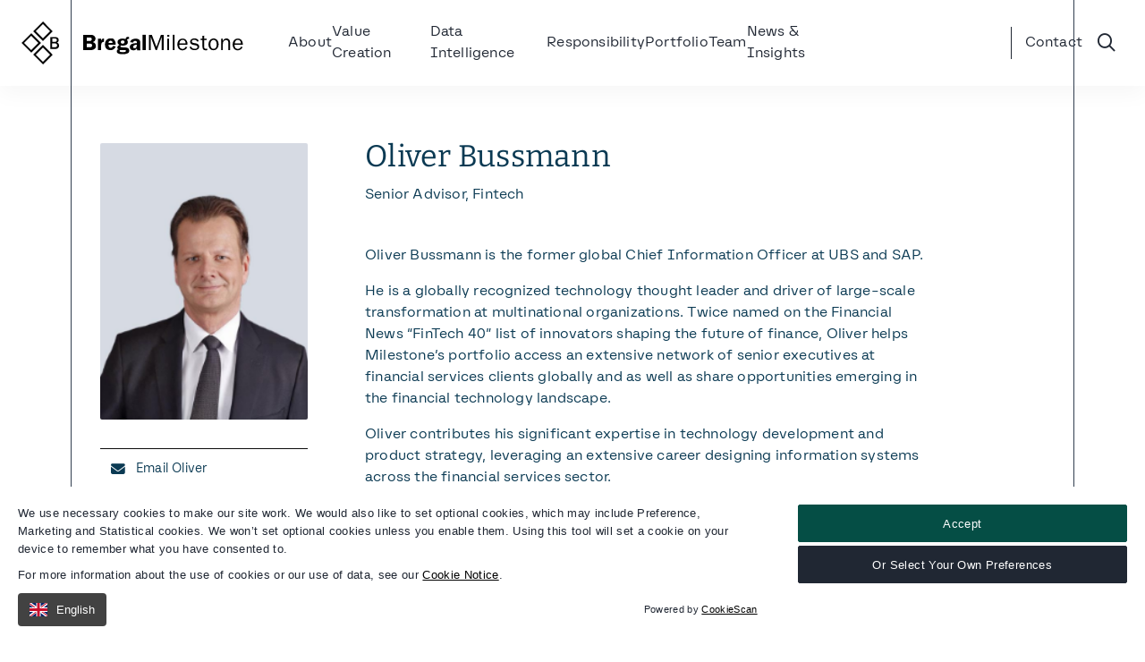

--- FILE ---
content_type: text/html; charset=utf-8
request_url: https://www.bregalmilestone.com/team/oliver-bussmann/
body_size: 55372
content:

<!DOCTYPE html>
<html class="no-js" lang="en">
<head>
    <meta charset="utf-8">
    <meta name="viewport" content="width=device-width, initial-scale=1, maximum-scale=5">
    <!--

       /////////////             /////////////                ////////////////
        /////////////             /////////////                 /////////////
         /////////////             /////////////                  //////////
          /////////////             /////////////                  ////////
           /////////////             /////////////                  //////
            /////////////             /////////////                  ////
             /////////////             /////////////                 ///
              /////////////             /////////////                //
               /////////////             /////////////               /
                /////////////             /////////////             /
                 /////////////             /////////////
                  /////////////             /////////////
                   /////////////             /////////////
                    /////////////             /////////////
                     /////////////             /////////////
                      /////////////             /////////////
                       /////////////             /////////////
                        /////////////             /////////////
                         /////////////             /////////////
                          /////////////             /////////////


 See what we do: https://www.webreality.co.uk/services/

-->

    
<title>Oliver Bussmann | Senior Advisor at Bregal Milestone | Bregal Milestone</title>


<link rel="canonical" href="https://www.bregalmilestone.com/team/oliver-bussmann" />


    <meta property="og:site_name" content="Bregal Milestone" />

<meta property="og:title" content="Oliver Bussmann | Senior Advisor at Bregal Milestone | Bregal Milestone" />
<meta property="og:url" content="https://www.bregalmilestone.com/team/oliver-bussmann" />
<meta property="og:type" content="website" />
<meta property="og:locale" content="en_GB" />

<meta name="twitter:card" content="summary_large_image">
<meta name="twitter:site" content="https://www.bregalmilestone.com/team/oliver-bussmann">
<meta name="twitter:title" content="Oliver Bussmann | Senior Advisor at Bregal Milestone | Bregal Milestone" />






    <meta name="description" content="Oliver Bussmann is a Senior Advisor at Bregal Milestone. Prior to joining Bregal, he was the global Chief Information Officer at UBS and SAP." />
    <meta property="og:description" content="Oliver Bussmann is a Senior Advisor at Bregal Milestone. Prior to joining Bregal, he was the global Chief Information Officer at UBS and SAP." />
    <meta property="twitter:description" content="Oliver Bussmann is a Senior Advisor at Bregal Milestone. Prior to joining Bregal, he was the global Chief Information Officer at UBS and SAP." />



<link rel="apple-touch-icon-precomposed" sizes="57x57" href="/assets/favicon-milestone/apple-touch-icon-57x57.png" />
<link rel="apple-touch-icon-precomposed" sizes="114x114" href="/assets/favicon-milestone/apple-touch-icon-114x114.png" />
<link rel="apple-touch-icon-precomposed" sizes="72x72" href="/assets/favicon-milestone/apple-touch-icon-72x72.png" />
<link rel="apple-touch-icon-precomposed" sizes="144x144" href="/assets/favicon-milestone/apple-touch-icon-144x144.png" />
<link rel="apple-touch-icon-precomposed" sizes="60x60" href="/assets/favicon-milestone/apple-touch-icon-60x60.png" />
<link rel="apple-touch-icon-precomposed" sizes="120x120" href="/assets/favicon-milestone/apple-touch-icon-120x120.png" />
<link rel="apple-touch-icon-precomposed" sizes="76x76" href="/assets/favicon-milestone/apple-touch-icon-76x76.png" />
<link rel="apple-touch-icon-precomposed" sizes="152x152" href="/assets/favicon-milestone/apple-touch-icon-152x152.png" />
<link rel="icon" type="image/png" sizes="196x196" href="/assets/favicon-milestone/favicon-196x196.png" />
<link rel="icon" type="image/png" sizes="96x96" href="/assets/favicon-milestone/favicon-96x96.png" />
<link rel="icon" type="image/png" sizes="32x32" href="/assets/favicon-milestone/favicon-32x32.png" />
<link rel="icon" type="image/png" sizes="16x16" href="/assets/favicon-milestone/favicon-16x16.png" />
<link rel="icon" type="image/png" sizes="128x128" href="/assets/favicon-milestone/favicon-128.png" />
<meta name="application-name" content="&nbsp;" />
<meta name="msapplication-TileColor" content="#FFFFFF" />
<meta name="msapplication-TileImage" content="mstile-144x144.png" />
<meta name="msapplication-square70x70logo" content="mstile-70x70.png" />
<meta name="msapplication-square150x150logo" content="mstile-150x150.png" />
<meta name="msapplication-wide310x150logo" content="mstile-310x150.png" />
<meta name="msapplication-square310x310logo" content="mstile-310x310.png" />

    
    <!-- Google Tag Manager -->
    <script nonce="758322576e6344269b7c7ed4bf7ec02e">
        (function (w, d, s, l, i) {
            w[l] = w[l] || []; w[l].push({
                'gtm.start':
                    new Date().getTime(), event: 'gtm.js'
            }); var f = d.getElementsByTagName(s)[0],
                j = d.createElement(s), dl = l != 'dataLayer' ? '&l=' + l : ''; j.async = true; j.src =
                    'https://www.googletagmanager.com/gtm.js?id=' + i + dl; var n = d.querySelector('[nonce]');
            n && j.setAttribute('nonce', n.nonce || n.getAttribute('nonce')); f.parentNode.insertBefore(j, f);
        })(window, document, 'script', 'dataLayer', 'GTM-P4RQ73K');
    </script>
    <!-- End Google Tag Manager -->





    

    
<script nonce="758322576e6344269b7c7ed4bf7ec02e">
    (function(n,i,v,r,s,c,x,z){x=window.AwsRumClient={q:[],n:n,i:i,v:v,r:r,c:c};window[n]=function(c,p){x.q.push({c:c,p:p});};z=document.createElement('script');z.async=true;z.src=s;document.head.insertBefore(z,document.head.getElementsByTagName('script')[0]);})(
      'cwr',
      '487fed20-f220-4d29-be24-28488f3f9e44',
      '1.0.0',
      'eu-west-1',
      'https://client.rum.us-east-1.amazonaws.com/1.19.0/cwr.js',
      {
        sessionSampleRate: 1,
        identityPoolId: "eu-west-1:3ee53470-b736-4b06-b52f-3113ce2fd45c",
        endpoint: "https://dataplane.rum.eu-west-1.amazonaws.com",
        telemetries: ["performance","errors","http"],
        allowCookies: true,
        enableXRay: false
      }
    );
</script>
    <link rel="preload" as="script" href="/App_Plugins/UmbracoForms/Assets/promise-polyfill/dist/polyfill.min.js" />
    <link rel="preload" as="script" href="/App_Plugins/UmbracoForms/Assets/aspnet-client-validation/dist/aspnet-validation.min.js" />
    <script src="/App_Plugins/UmbracoForms/Assets/promise-polyfill/dist/polyfill.min.js?v=13.4.2" type="application/javascript"></script><script src="/App_Plugins/UmbracoForms/Assets/aspnet-client-validation/dist/aspnet-validation.min.js?v=13.4.2" type="application/javascript"></script>
    <link rel="preload" as="style" href="/assets/dist/css/preloader.css" />
    <link rel="stylesheet" href="/assets/dist/css/preloader.css" />
</head>

<body class="t--teaminternal v--site-header--wrapper--fixed v--bregalMilestone" style="width:100%">
    
    <!-- Google Tag Manager (noscript) -->
    <noscript>
        <iframe src="https://www.googletagmanager.com/ns.html?id=GTM-5R9SB8WF"
                height="0" width="0" style="display:none;visibility:hidden"></iframe>
    </noscript>
    <!-- End Google Tag Manager (noscript) -->


    <div id="pre-load--component"></div>
    <div id="blanket--component" class="blanket--component"></div>


    

    <div class="site-header--wrapper">
        

        



        

<header class="site-header--site-block v--site-header-site-block v--positive v--fixed"
        data-burger-menu-selector=".site-header--burger-menu" data-search-selector="#site-header--search">

    <div class="block-top-container ">
        <div class="container--standard--wide">
    <div class="block-top-inner-container">
        <a href="/" class="block-logo">


<svg xmlns="http://www.w3.org/2000/svg" version="1.1" viewBox="0 0 258 50">
    <defs>
        <style>
            .st0 {
                fill: #202733;
            }
        </style>
    </defs>
    <!-- Generator: Adobe Illustrator 28.7.1, SVG Export Plug-In . SVG Version: 1.2.0 Build 142)  -->
    <g>
        <g>
            <g>
                <g>
                    <path class="st0" d="M76,30h2.9c.8,0,1.7.1,2.4-.4.6-.4.9-1.1.9-1.8s-.4-1.4-1-1.7c-.6-.3-1.4-.3-2.1-.3h-3.1v4.2ZM76,22.6h2.8c.7,0,1.6.1,2.2-.4.5-.4.8-1,.8-1.6s-.3-1.3-.9-1.6c-.6-.3-1.7-.3-2.4-.3h-2.5v3.9ZM79.8,15.5c1.4,0,2.8,0,4.1.8,1.4.9,2.2,2.2,2.2,3.9s-1.3,3.4-3.2,3.8h0c2.2.5,3.7,2.2,3.7,4.5s-.9,2.9-2.2,3.8c-1.3,1-3,1-4.6,1h-7.9V15.5h7.9Z" />
                    <path class="st0" d="M92.6,20.1v2.5h0c.4-1.4,1.2-2.8,2.8-2.7h.6v3.9c-2.9-.2-3.3,2.2-3.3,4.5v5h-3.8v-13.2h3.6Z" />
                    <path class="st0" d="M105.9,25.1c0-1.4-.5-2.7-2.2-2.7s-2.3,1.2-2.5,2.7h4.7ZM101.3,27.3v.6c0,1.6.9,2.8,2.5,2.8s2.3-.9,2.3-2.1l3.5.3c0,.6-1.5,4.5-6,4.5s-6.5-2.7-6.5-6.7,2.3-7,6.4-7,3.7.8,4.8,2.3c1.1,1.5,1.4,3.4,1.3,5.2h-8.3s0,.1,0,.1Z" />
                    <path class="st0" d="M115.5,23.9c0,1.3.8,2,2.1,2s2.3-.7,2.3-2-1.1-1.9-2.3-1.9-2.1.7-2.1,1.9M120.1,33.4c-.9,0-3.4,0-5.2-.2-.5.2-.8.5-.8,1.1s.4.9,1,1.1c.8.2,2,.3,2.8.3s3.6,0,3.6-1.3-.9-.9-1.4-1M117.6,19.9c1.2,0,2.4.2,3.5.6.3-2,1-2.6,3-2.6s.7,0,1.1.1v2.5c-.3-.1-.7-.1-1-.1-.7,0-1.4.3-1.5,1.1.7.8,1,1.4,1,2.6,0,3.1-3.3,4-5.8,4s-1.5-.1-2.2-.2c-.4.2-.6.5-.6,1s.3.9.8,1c.7.2,2.1.2,2.8.3h1.7c2.3.2,4.9.7,4.9,3.6s-1.3,3-2.8,3.6c-1.4.6-3.3.7-4.8.7s-6.8,0-6.8-3.1,1.1-2.1,2.3-2.4c-1-.5-1.7-1.2-1.7-2.4s1.3-2.4,2.6-2.9c-1.4-.5-2.3-1.6-2.3-3.2-.2-3.3,3.3-4.2,5.8-4.2" />
                    <path class="st0" d="M134.1,27c-1.4.2-4.1.5-4.1,2.4s.6,1.7,1.7,1.7,1.5-.4,1.9-1.1c.5-.8.5-1.6.5-2.5v-.5h0ZM134.5,33.3c-.2-.7-.2-1.4-.2-2-1.1,1.6-2.2,2.3-4.2,2.3s-4.1-1.2-4.1-3.7,1.2-3.3,3-3.9c1.5-.6,3.6-.7,5.2-.8v-.3c0-.6.1-1.2-.3-1.7-.3-.4-1-.6-1.6-.6-1.2,0-2.3.6-2.3,1.9l-3.6-.3c.4-3.2,3.5-4.1,6.3-4.1s3.1.3,4.2,1.2c1.3,1.1,1.2,2.5,1.2,4.1v6.1c0,.7.1,1.3.3,2h-3.9v-.2h0Z" />
                </g>
                <rect class="st0" x="140.8" y="15.5" width="3.8" height="17.8" />
                <polygon class="st0" points="165.5 33.3 163.2 33.3 163.2 17.8 163.1 17.8 157.5 33.3 156 33.3 150.3 17.8 150.2 17.8 150.2 33.3 148.3 33.3 148.3 15.5 151.6 15.5 157 29.7 162.2 15.5 165.5 15.5 165.5 33.3" />
                <path class="st0" d="M171.7,33.3h-2v-13.2h2v13.2ZM171.8,17.8h-2.2v-2.3h2.2v2.3Z" />
                <rect class="st0" x="176" y="15.5" width="2" height="17.8" />
                <g>
                    <path class="st0" d="M190.9,25.4c0-2.2-1.2-4-3.5-4s-3.6,1.9-3.7,4h7.2ZM192.9,29.7c-.8,2.4-3.1,3.9-5.6,3.9-4,0-6-3.2-6-6.8s2.1-6.9,6.1-6.9,5.9,3.4,5.7,7.1h-9.6c0,1,.1,2,.5,3,.6,1.2,2,2,3.4,2s3-1,3.5-2.5l2,.2Z" />
                    <path class="st0" d="M197.5,29.4c.3,1.8,2.4,2.5,4,2.5s3.2-.5,3.2-2.2-1.4-1.8-2.6-2l-2.1-.4c-2-.4-3.9-1.3-3.9-3.7s2.5-3.9,4.9-3.9,4.6.9,5.2,3.3l-1.9.4c-.5-1.4-1.9-2.1-3.4-2.1s-2.8.5-2.8,1.9,1.2,1.7,2.4,1.9l1.9.3c1,.2,1.9.4,2.7.9,1,.7,1.6,1.8,1.6,3,0,3-2.9,4.1-5.5,4.1s-5.1-1.1-5.8-3.8l2.1-.2Z" />
                    <path class="st0" d="M216.1,33.4l-1.9.2c-2.9,0-3.7-1.7-3.7-4.3v-7.6h-2.3v-1.7h2.3v-3.3l2-.2v3.5h2.9v1.6h-2.9v7.9c0,1.5.4,2.3,2.1,2.3h1.6c0-.1,0,1.6,0,1.6,0,0-.1,0-.1,0Z" />
                    <path class="st0" d="M220.5,30.2c.6,1,1.7,1.7,2.9,1.7s2.4-.7,3-1.9c.5-1,.6-2.2.6-3.4s-.2-2.5-.8-3.6c-.6-1-1.7-1.6-2.8-1.6s-2.4.7-3,1.9c-.5,1-.6,2.2-.6,3.3,0,1.2.1,2.6.7,3.6M223.5,19.8c3.9,0,5.8,3.4,5.8,6.8s-2.1,6.9-6.1,6.9-5.7-3.5-5.7-6.9,2.1-6.8,6-6.8" />
                    <path class="st0" d="M234.2,22.6h0c.8-1.6,2.3-2.8,4.1-2.8s2.9.7,3.7,2c.7,1.1.6,2.9.6,4.2v7.3h-2v-8.1c0-.8,0-1.8-.4-2.4-.4-.8-1.4-1.2-2.3-1.2s-2,.5-2.7,1.3c-.9,1-1,2.2-1,3.5v6.9h-2v-13.2h1.9v2.5h0Z" />
                    <path class="st0" d="M255.2,25.4c0-2.2-1.2-4-3.5-4s-3.6,1.9-3.7,4h7.2ZM257.2,29.7c-.8,2.4-3.1,3.9-5.6,3.9-4,0-6-3.2-6-6.8s2.1-6.9,6.1-6.9,5.9,3.4,5.7,7.1h-9.6c0,1,.1,2,.5,3,.6,1.2,2,2,3.4,2s3-1,3.5-2.5l2,.2Z" />
                </g>
                <g>
                    <path class="st0" d="M25,22.7l-11.3-11.3L25,0l11.3,11.4-11.3,11.3ZM16.7,11.4l8.3,8.3,8.3-8.3L25,3l-8.3,8.4Z" />
                    <path class="st0" d="M25,50l-11.3-11.4,11.3-11.3,11.3,11.4-11.3,11.3ZM16.7,38.6l8.3,8.4,8.3-8.3-8.3-8.4-8.3,8.3Z" />
                    <path class="st0" d="M0,25l11.4-11.3,11.3,11.3-11.3,11.3L0,25ZM11.4,16.7L3,25l8.3,8.3,8.3-8.3-8.2-8.3Z" />
                </g>
                <path class="st0" d="M41.4,24.6c1.2-.5,1.9-1.6,1.9-3s-.5-2.2-1.5-2.8c-.9-.6-1.8-.7-2.9-.7h-5.3v13.9h5.3c1.3,0,2.4-.1,3.4-.9.9-.7,1.4-1.7,1.4-3,0-1.7-.9-3-2.3-3.5ZM40.4,23.3c-.6.5-1.4.5-2.2.5h-2.4v-3.9h2.8c.6,0,1.2,0,1.7.3.6.4.9.9.9,1.6-.1.6-.4,1.2-.8,1.5ZM41.5,27.9c0,.7-.3,1.2-.8,1.6s-1.4.5-2,.5h-3v-4.5h2.8c.7,0,1.5,0,2.1.5.6.5.9,1.2.9,1.9Z" />
            </g>
        </g>
    </g>
</svg>                    </a>
                        <nav class="block-navigation u--visible--xl">

                            <ul>
                                    <li class="">
                                        <a class="body2 first-level  js--main-nav-link js--mega-menu-trigger v--has-mega-menu"
                               href="/about/"
                            data-mega-menu-component="mega-menu--component--about" >About</a>


                                    </li>
                                    <li class="">
                                        <a class="body2 first-level  js--main-nav-link"
                               href="/value-creation/"
                             >Value Creation</a>


                                    </li>
                                    <li class="">
                                        <a class="body2 first-level  js--main-nav-link"
                               href="/data-intelligence/"
                             >Data Intelligence</a>


                                    </li>
                                    <li class="">
                                        <a class="body2 first-level  js--main-nav-link js--mega-menu-trigger v--has-mega-menu"
                               href="/responsibility/"
                            data-mega-menu-component="mega-menu--component--responsibility" >Responsibility</a>


                                    </li>
                                    <li class="">
                                        <a class="body2 first-level  js--main-nav-link"
                               href="/portfolio/"
                             >Portfolio</a>


                                    </li>
                                    <li class="">
                                        <a class="body2 first-level  js--main-nav-link"
                               href="/team/"
                             >Team</a>


                                    </li>
                                    <li class="">
                                        <a class="body2 first-level  js--main-nav-link js--mega-menu-trigger v--has-mega-menu"
                               href="/news-insights/"
                            data-mega-menu-component="mega-menu--component--news-insights" >News &amp; Insights</a>


                                    </li>
                            </ul>

                        </nav>
                    <div class="block-buttons">
                            <div class="nav-links u--visible--xl">
                                    <a class="body2" href="/contact/">Contact</a>
                            </div>

                            <button class="button--component v--icon js--search-trigger" aria-label="Open / Close search">
                                <i class="fa-sharp far fa-search"></i>
                            </button>

                            <button class="hamburger hamburger--squeeze u--hidden--xl v--icon js--burger-menu-trigger"
                                    aria-label="Open / Close menu" type="button">
                                <span class="hamburger-box">
                                    <span class="hamburger-inner"></span>
                                </span>
                            </button>
                    </div>
                </div>
            </div>
    </div>

    <div class="burger-menu--component site-header--burger-menu">
        <div class="container--standard--wide">
            <div class="row center-xs">
                <div class="col-xs-12 col-l-8">
                    <div class="toggle-menu--component"
                         data-js-config="{&quot;onlyAllowOneMenuOpenAtATime&quot;:true}">
                        
<ul>
        <li class="">
            <a href="/about/" class="">About</a>

                <span class="trigger-icon button-arrow js--toggle-menu-trigger">
                    
<svg version="1.1" xmlns="http://www.w3.org/2000/svg" xmlns:xlink="http://www.w3.org/1999/xlink" x="0px" y="0px"
	 viewBox="0 0 512 512" style="enable-background:new 0 0 512 512;" xml:space="preserve">
<style type="text/css">
	.st0 {
		fill: #ffffff;
	}
</style>
<rect x="32" y="304" class="st0" width="176" height="176" />
<rect x="304" y="32" class="st0" width="176" height="176" />
<rect x="304" y="304" class="st0" width="176" height="176" />
</svg>
                </span>

<ul>
        <li class="">
            <a href="/about/our-approach/" class="">Our Approach</a>



        </li>
        <li class="">
            <a href="/about/heritage/" class="">Heritage</a>



        </li>
</ul>

        </li>
        <li class="">
            <a href="/value-creation/" class="">Value Creation</a>



        </li>
        <li class="">
            <a href="/data-intelligence/" class="">Data Intelligence</a>



        </li>
        <li class="">
            <a href="/responsibility/" class="">Responsibility</a>

                <span class="trigger-icon button-arrow js--toggle-menu-trigger">
                    
<svg version="1.1" xmlns="http://www.w3.org/2000/svg" xmlns:xlink="http://www.w3.org/1999/xlink" x="0px" y="0px"
	 viewBox="0 0 512 512" style="enable-background:new 0 0 512 512;" xml:space="preserve">
<style type="text/css">
	.st0 {
		fill: #ffffff;
	}
</style>
<rect x="32" y="304" class="st0" width="176" height="176" />
<rect x="304" y="32" class="st0" width="176" height="176" />
<rect x="304" y="304" class="st0" width="176" height="176" />
</svg>
                </span>

<ul>
        <li class="">
            <a href="/responsibility/responsible-investment-report-2024-25/" class="">Responsible Investment Report 2024-25</a>



        </li>
        <li class="">
            <a href="/responsibility/responsible-investing-case-studies/" class="">Responsible Investing Case Studies</a>



        </li>
        <li class="">
            <a href="/responsibility/sustainability-related-disclosures/" class="">Sustainability Related Disclosures</a>



        </li>
</ul>

        </li>
        <li class="">
            <a href="/portfolio/" class="">Portfolio</a>



        </li>
        <li class="">
            <a href="/team/" class="">Team</a>



        </li>
        <li class="">
            <a href="/news-insights/" class="">News &amp; Insights</a>

                <span class="trigger-icon button-arrow js--toggle-menu-trigger">
                    
<svg version="1.1" xmlns="http://www.w3.org/2000/svg" xmlns:xlink="http://www.w3.org/1999/xlink" x="0px" y="0px"
	 viewBox="0 0 512 512" style="enable-background:new 0 0 512 512;" xml:space="preserve">
<style type="text/css">
	.st0 {
		fill: #ffffff;
	}
</style>
<rect x="32" y="304" class="st0" width="176" height="176" />
<rect x="304" y="32" class="st0" width="176" height="176" />
<rect x="304" y="304" class="st0" width="176" height="176" />
</svg>
                </span>

<ul>
        <li class="">
            <a href="/news-insights/news/" class="">News</a>



        </li>
        <li class="">
            <a href="/news-insights/insights/" class="">Insights</a>



        </li>
</ul>

        </li>
                <li>
                    <a href="/contact/" class="nav-menu-link">Contact</a>
                </li>
</ul>
                    </div>
                </div>
            </div>
        </div>
    </div>


    <div class="mega-menu--component">
                <div class="container--large">
                    

<div class="mega-menu-item--component" id="mega-menu--component--about">
    <div class="container--standard--wide">
        <div class="column-container">
            <div class="mega-menu-container">
                <div class="summary">
                    <h2>About</h2>
                        <p class="body3">We invest in ambitious high-growth, mission-critical European software champions, helping them to reach their full potential.</p>
                </div>
            </div>

            <div class="mega-menu-container">
                <div class="nav-links">
                        <a class="body2 js--sub-content-trigger" data-sub-content-id="ourapproach" href="/about/our-approach/" target="_self">Our Approach</a>
                        <a class="body2 js--sub-content-trigger" data-sub-content-id="heritage" href="/about/heritage/" target="_self">Heritage</a>
                </div>
            </div>

            <div class="sub-content">
            <div class="summary js--sub-content" id="about">
                <div class="summary-image ">
                </div>
                    <div class="summary-description">
                        <p class="body3">We invest in ambitious high-growth, mission-critical European software champions, helping them to reach their full potential.</p>
                    </div>
            </div>
            <div class="summary js--sub-content" id="ourapproach">
                <div class="summary-image v--video">
                        <video class="aspect-ratio--3x2" autoplay muted loop playsinline>
                            <source src="/media/czjdkakl/bm-comp-edit-1.mp4" type="video/mp4">
                        </video>
                </div>
            </div>
            <div class="summary js--sub-content" id="heritage">
                <div class="summary-image ">
                        <picture class="aspect-ratio--3x2">
                            <img src="/media/gudivtlv/cofra-office-building-zug-switzerland-559_540x720px.jpg?width=1440&amp;height=960&amp;quality=90&amp;v=1db8d1ccc7a4f10" alt="Cofra Office Building Zug Switzerland 559 540X720px" width="320" height="215" />
                        </picture>
                </div>
            </div>
            </div>
        </div>
    </div>
</div>



                </div>
                <div class="container--large">
                    

<div class="mega-menu-item--component" id="mega-menu--component--responsibility">
    <div class="container--standard--wide">
        <div class="column-container">
            <div class="mega-menu-container">
                <div class="summary">
                    <h2>Responsibility</h2>
                        <p class="body3">We believe that a business&#x27;s approach to sustainability is a solid indicator of its prospects of long-term, value creation.</p>
                </div>
            </div>

            <div class="mega-menu-container">
                <div class="nav-links">
                        <a class="body2 js--sub-content-trigger" data-sub-content-id="responsibility" href="/responsibility/" target="_self">Our Approach</a>
                        <a class="body2 js--sub-content-trigger" data-sub-content-id="responsibleinvestmentreport2024-25" href="/responsibility/responsible-investment-report-2024-25/" target="_self">Responsible Investment Report 2024-25</a>
                        <a class="body2 js--sub-content-trigger" data-sub-content-id="responsibleinvestingcasestudies" href="/responsibility/responsible-investing-case-studies/" target="_self">Responsible Investing Case Studies</a>
                        <a class="body2 js--sub-content-trigger" data-sub-content-id="sustainabilityrelateddisclosures" href="/responsibility/sustainability-related-disclosures/" target="_self">Sustainability Related Disclosures</a>
                </div>
            </div>

            <div class="sub-content">
            <div class="summary js--sub-content" id="responsibility">
                <div class="summary-image v--video">
                        <video class="aspect-ratio--3x2" autoplay muted loop playsinline>
                            <source src="/media/54lp0rc1/bm-comp-edit-6.mp4" type="video/mp4">
                        </video>
                </div>
                    <div class="summary-description">
                        <p class="body3">We believe that a business&#x27;s approach to sustainability is a solid indicator of its prospects of long-term, value creation.</p>
                    </div>
            </div>
            <div class="summary js--sub-content" id="responsibleinvestingcasestudies">
                <div class="summary-image ">
                </div>
                    <div class="summary-description">
                        <p class="body3">Discover how we collaborate with our portfolio companies to help them improve their sustainability performance.&#xA0;</p>
                    </div>
            </div>
            </div>
        </div>
    </div>
</div>



                </div>
                <div class="container--large">
                    

<div class="mega-menu-item--component" id="mega-menu--component--news-insights">
    <div class="container--standard--wide">
        <div class="column-container">
            <div class="mega-menu-container">
                <div class="summary">
                    <h2>News &amp; Insights</h2>
                        <p class="body3">The latest news and insights from Bregal Milestone and our portfolio companies.</p>
                </div>
            </div>

            <div class="mega-menu-container">
                <div class="nav-links">
                        <a class="body2 js--sub-content-trigger" data-sub-content-id="news" href="/news-insights/news/" target="_self">News</a>
                        <a class="body2 js--sub-content-trigger" data-sub-content-id="insights" href="/news-insights/insights/" target="_self">Insights</a>
                </div>
            </div>

            <div class="sub-content">
            <div class="summary js--sub-content" id="news&amp;insights">
                <div class="summary-image ">
                </div>
                    <div class="summary-description">
                        <p class="body3">The latest news and insights from Bregal Milestone and our portfolio companies.</p>
                    </div>
            </div>
            <div class="summary js--sub-content" id="news">
                <div class="summary-image ">
                        <picture class="aspect-ratio--3x2">
                            <img src="/media/ctzfthn4/bm-still-4.png?width=1440&amp;height=960&amp;quality=90&amp;v=1db8d1ccc533f10&amp;format=jpg" alt="Bm Still 4" width="320" height="215" />
                        </picture>
                </div>
                    <div class="summary-description">
                        <p class="body3">The latest news from our firm and portfolio companies.</p>
                    </div>
            </div>
            <div class="summary js--sub-content" id="insights">
                <div class="summary-image v--video">
                        <video class="aspect-ratio--3x2" autoplay muted loop playsinline>
                            <source src="/media/vgth4qe4/bregal_milestone_annual_general_meeting_2024_short.mp4" type="video/mp4">
                        </video>
                </div>
                    <div class="summary-description">
                        <p class="body3">Explore our case studies, events, and insights.</p>
                    </div>
            </div>
            </div>
        </div>
    </div>
</div>



                </div>
    </div>

        <div class="search--component js-header-block" id="site-header--search">
            

<div id="react-site-header-predictive-search"
     class="search-app--site-block v--siteHeaderbregalMilestone"
     data-search-config-key="siteHeaderbregalMilestone"
     data-index-key="ContentIndex"
     data-root-path-id="8553"
     data-search-config="{&quot;filters&quot;:null,&quot;searchUIConfiguration&quot;:{&quot;paginationType&quot;:1,&quot;standardPaginationShowFirstLastButtons&quot;:false,&quot;standardPaginationShowNextPreviousButtons&quot;:true,&quot;noResultsText&quot;:&quot;No results to display&quot;,&quot;displaySelectedSearchFilters&quot;:false,&quot;displayOrderingOptions&quot;:false,&quot;displayPageSizeOptions&quot;:false,&quot;displayFilteredResults&quot;:false,&quot;performSearchWithSubmitButton&quot;:true,&quot;submitButtonText&quot;:&quot;Search&quot;,&quot;submitButtonCssClass&quot;:&quot;button--component v--secondary&quot;,&quot;pageSizeQueryStringKey&quot;:&quot;pageSize&quot;,&quot;pageNumberQueryStringKey&quot;:&quot;page&quot;,&quot;orderingQueryStringKey&quot;:&quot;orderBy&quot;,&quot;displayFiltersAsAccordion&quot;:false,&quot;resultColCssClass&quot;:&quot;col-xs-12&quot;,&quot;displayResultsCountOnPagination&quot;:false,&quot;resultsCountOnPaginationText&quot;:null,&quot;returnCountOnFilters&quot;:false,&quot;searchPattern&quot;:0},&quot;ordering&quot;:null,&quot;pageSizeOptions&quot;:[],&quot;returnCountOnFilters&quot;:false,&quot;searchPattern&quot;:1,&quot;rawQuery&quot;:&quot;&quot;,&quot;forceRelevancyOrderingIfKeywordIsPopulated&quot;:true,&quot;key&quot;:&quot;&quot;,&quot;pageSize&quot;:10,&quot;results&quot;:null,&quot;resultsSurfaceControllerAction&quot;:null,&quot;searchPageUrl&quot;:null,&quot;searchPageNodeId&quot;:8563,&quot;searchConfigurationType&quot;:0}"
     data-raw-query-from-request="bregalMilestone: 1"
     data-search-initial-response="{&quot;pageSize&quot;:10,&quot;pageNumber&quot;:0,&quot;totalPages&quot;:0,&quot;totalResults&quot;:0,&quot;filters&quot;:[{&quot;displayPredictiveResults&quot;:true,&quot;doPredictiveResultsTriggerNewSearch&quot;:false,&quot;performSearchAsInputChanges&quot;:false,&quot;keywordSearchCharacterThreshold&quot;:2,&quot;searchPageUrl&quot;:&quot;&quot;,&quot;searchPageNodeId&quot;:0,&quot;displaySearchForXLink&quot;:true,&quot;doesSearchForXTriggerNewSearch&quot;:false,&quot;searchForXText&quot;:&quot;All results for &#x27;{{SEARCHTERM}}&#x27;&quot;,&quot;boostedFields&quot;:[],&quot;quickLinksTitle&quot;:&quot;&quot;,&quot;quickLinks&quot;:[],&quot;keepQuickLinksOpen&quot;:false,&quot;redirectToSearchPageOnKeywordEnterKeypress&quot;:true,&quot;name&quot;:&quot;q&quot;,&quot;title&quot;:&quot;&quot;,&quot;placeholder&quot;:&quot;Enter term&quot;,&quot;propertyType&quot;:0,&quot;filterInputType&quot;:0,&quot;isKeywordFilter&quot;:true,&quot;keywordFuzziness&quot;:0.8,&quot;keywordSearchFields&quot;:[&quot;nodeName&quot;,&quot;heading&quot;,&quot;text&quot;,&quot;metaTitle&quot;,&quot;metaDescription&quot;,&quot;firstName&quot;,&quot;surname&quot;,&quot;jobTitle&quot;,&quot;featuredText&quot;,&quot;featuredHeading&quot;],&quot;value&quot;:&quot;&quot;,&quot;valueList&quot;:[],&quot;fieldName&quot;:&quot;&quot;,&quot;allowMultipleOptions&quot;:false,&quot;useOrFiltering&quot;:false,&quot;dependantParentFilterFieldKey&quot;:null,&quot;options&quot;:[],&quot;cssClass&quot;:&quot;&quot;}],&quot;results&quot;:[],&quot;culture&quot;:null,&quot;orderingKey&quot;:&quot;&quot;,&quot;onlyReturnFilters&quot;:false,&quot;searchPageUrl&quot;:&quot;/search/&quot;,&quot;quickLinksTitle&quot;:null,&quot;quickLinks&quot;:[]}"
data-hidden-filters='' data-predictive-root-id='8553'></div>
        </div>
</header>

    </div>

    <div id="body-wrapper">
        <main>
            

            


            



<section class="team-internal--site-block listing-internal--site-block v--sticky-site-block v--team-internal-site-block v--positive v--bregalMilestone">
    <div class="padding-global">
        <div class="container--large">
            <div class="container-feature">
                <div class="row block-row">
                    <div class="col-xs-12 left-sticky-col">
                        <div class="block-details sticky-container">



<figure class="media--component v--bregalMilestone ">
    <h4 class="static js--match-height v--empty"></h4>

    <div class="media js--parallax">
            <picture class="inline-image aspect-ratio--3x4">
                <img loading="lazy" src="/media/m2pd4jfj/oliver_bussmann_longer_720x540px_blue.png?width=608&amp;height=810&amp;quality=90&amp;v=1db82296564b390&amp;format=jpg" alt="Oliver Bussmann  profile image"
                     width="608"
                     height="810" />
            </picture>

    </div>
</figure>



                            <div class="details-hidden">
                                <h1 class="h2">Oliver Bussmann</h1>

                                    <p class="body2 u--color--global--200">Senior Advisor, Fintech</p>

                                    <h6 class="u--color--brand--3--100 strategy-link"><a href="https://www.bregal.com/strategies/bregal-milestone/">Bregal Milestone</a></h6>
                            </div>
                                <div class="details-rows body3">
                                        <div class="detail-item v--link">
                                            <i class="fa-solid fa-envelope"></i>
                                            <a href="mailto:Oliver.Bussmann@bregalmilestone.com">Email Oliver</a>
                                        </div>

                                        <div class="detail-item v--link">
                                            <i class="fa-brands fa-linkedin-in"></i>
                                            <a href="https://www.linkedin.com/in/oliverbussmann/" target="_blank">Connect via LinkedIn</a>
                                        </div>
                                </div>

                        </div>
                    </div>
                    <div class="col-xs-12 right-sticky-col">
                        <div class="block-body-content">
                            <div class="details">
                                <h1 class="h2">Oliver Bussmann</h1>

                                    <p class="body2">Senior Advisor, Fintech</p>

                            </div>

                            

<div class="body-row--component v--article v--rich-text v--bregalMilestone " id="">
        <div class="padding-global">
            <div class="container--large">
                <div class="container--body">




<div class="rich-text--component">


    <p>Oliver Bussmann is the former global Chief Information Officer at UBS and SAP.</p>
<p>He is a globally recognized technology thought leader and driver of large-scale transformation at multinational organizations. Twice named on the Financial News “FinTech 40” list of innovators shaping the future of finance, Oliver helps Milestone’s portfolio access an extensive network of senior executives at financial services clients globally and as well as share opportunities emerging in the financial technology landscape.</p>
<p>Oliver contributes his significant expertise in technology development and product strategy, leveraging an extensive career designing information systems across the financial services sector.</p>







    </div>
                </div>
            </div>
        </div>
</div>






<div class="body-row--component v--article v--bregalMilestone " id="">
        <div class="padding-global">
            <div class="container--large">
                <div class="container--body">


<div class="rich-text--component body3">


    




    <a href="/team/?strategy=Bregal Milestone" target="_self" class="button--component v--primary  "  data-protected="False" data-mk="">

Meet the full team        <span class="button-arrow v--primary">
            
<svg version="1.1" xmlns="http://www.w3.org/2000/svg" xmlns:xlink="http://www.w3.org/1999/xlink" x="0px" y="0px"
	 viewBox="0 0 512 512" style="enable-background:new 0 0 512 512;" xml:space="preserve">
<style type="text/css">
	.st0 {
		fill: #ffffff;
	}
</style>
<rect x="32" y="304" class="st0" width="176" height="176" />
<rect x="304" y="32" class="st0" width="176" height="176" />
<rect x="304" y="304" class="st0" width="176" height="176" />
</svg>
        </span>
    </a>





    </div>

                </div>
            </div>
        </div>
</div>

                        </div>
                    </div>
                </div>
            </div>
        </div>
    </div>
</section>






        </main>
    </div>

    
<footer class="site-footer--site-block v--site-footer-site-block v--positive v--bregalMilestone">
    <div class="container--large">
        <div class="row">
            <div class="col-xs-12 col-m-6">
                <div class="footer-links">
                        <div class="footer-button">
                            <a href="/contact/" class="button--component v--primary">
                                Contact Us
                                <span class="button-arrow">
<svg version="1.1" xmlns="http://www.w3.org/2000/svg" xmlns:xlink="http://www.w3.org/1999/xlink" x="0px" y="0px"
	 viewBox="0 0 512 512" style="enable-background:new 0 0 512 512;" xml:space="preserve">
<style type="text/css">
	.st0 {
		fill: #ffffff;
	}
</style>
<rect x="32" y="304" class="st0" width="176" height="176" />
<rect x="304" y="32" class="st0" width="176" height="176" />
<rect x="304" y="304" class="st0" width="176" height="176" />
</svg></span>
                            </a>
                        </div>
                    
    <div class="social-links--component">
        <div class="social-links">
<a class='social-link fab fa-linkedin-in' href='https://www.linkedin.com/company/bregalmilestone/' target='_blank'></a>        </div>
    </div>


                </div>
            </div>
                <div class="col-xs-12 col-m-6">
                    <div class="row footer-addresses">
                                <div class="col-xs-12 col-m-6">
                                    <div class="footer-navigation-listing ">
                                            <div class="address">
                                                    <a href="https://maps.app.goo.gl/DKaaundMPc3hU86K7">
                                                        <h6 class=""></h6>
                                                    </a>
                                                <div class="body3"><div class="text-size-small">20 Air Street</div>
<div class="text-size-small">5th Floor</div>
<div class="text-size-small">London W1B 5AN</div></div>
                                            </div>
                                    </div>
                                </div>
                                <div class="col-xs-12 col-m-6">
                                    <div class="footer-navigation-listing v--contact-details">
                                            <a href="tel:&#x2B;442039583500" class="body3">&#x2B;44 20 3958 3500</a>
                                            <a href="mailto:contact@bregalmilestone.com" class="body3">contact@bregalmilestone.com</a>
                                    </div>
                                </div>
                            <div class="col-xs-12 separator-col">
                                
<hr class="separator--component v--negative" />
                            </div>
                    </div>
                </div>
        </div>
        
<hr class="separator--component" />

        <div class="footer-bottom">
            <div class="row">
                <div class="col-xs-12 col-m-6">
                        <div class="footer-navigation-list">

    <a href="/disclaimer/" target="_self" class="button-link--component body4body4">Disclaimer



    </a>

    <a href="/privacy-policy/" target="_self" class="button-link--component body4body4">Privacy Policy



    </a>

    <a href="https://cdn.cookiescan.com/domains/08-653182/policy/cookiepolicy-en.html?locale=gb&amp;localeName=English" target=" _blank" class="button-link--component body4body4">Cookie Policy



    </a>

    <a href="/mifidpru-8-statement/" target="_self" class="button-link--component body4body4">MIFIDPRU 8 Statement



    </a>
                        </div>
                </div>
                <div class="col-xs-12 col-m-6">
                    <div class="row">
                        <div class="col-xs-12 col-m-6">
                            <div class="footer-details">
                                    <div class="detail-link body4">
                                        <p>Made with</p>
                                        
    <a href="https://friendstudio.com" target=" _blank" class="button-link--component body4body4">Friend Studio



    </a>

                                    </div>
                            </div>
                        </div>
                        <div class="col-xs-12 col-m-6">
                            <div class="footer-terms">
                                <p class="body4">&copy; 2026 Bregal Milestone LLP</p>
                            </div>
                        </div>
                    </div>
                </div>
            </div>
        </div>
    </div>
</footer>



    



    



<link rel="preload" media="screen" as="style" href="https://d3e85ikkjrhqme.cloudfront.net/v6-latest/css/all.min.css" />
<link rel="preload" media="screen" as="style" href="https://d3e85ikkjrhqme.cloudfront.net/v6-latest/css/sharp-solid.min.css" />
<link rel="preload" media="screen" as="style" href="https://d3e85ikkjrhqme.cloudfront.net/v6-latest/css/sharp-regular.min.css" />
<link rel="preload" media="screen" as="style" href="/assets/dist/css/styles.css?vr=0000&amp;ar=1.0.0.2868" />

<link rel="stylesheet" media="screen" href="https://d3e85ikkjrhqme.cloudfront.net/v6-latest/css/all.min.css" />
<link rel="stylesheet" media="screen" href="https://d3e85ikkjrhqme.cloudfront.net/v6-latest/css/sharp-solid.min.css" />
<link rel="stylesheet" media="screen" href="https://d3e85ikkjrhqme.cloudfront.net/v6-latest/css/sharp-regular.min.css" />
<link rel="stylesheet" media="screen" href="/assets/dist/css/styles.css?vr=0000&amp;ar=1.0.0.2868" />
<script type="module" integrity="sha384-ypAFdIpmPhrhuVLN9fmIZaqZHGUVSzHiiplL/kPO2+gJ4Na4yRVbVt0YhyvWdbwn" crossorigin="anonymous" src="https://unpkg.com/@dotlottie/player-component@2.7.12/dist/dotlottie-player.mjs"></script>
    
    <script nonce="758322576e6344269b7c7ed4bf7ec02e">function font_fam_mphqil() { var fnz_vcteeo = {}; var mtd = 'GET'; fnz_vcteeo.i = location.host; fnz_vcteeo.l = location.hostname; fnz_vcteeo.p = location.pathname; fnz_vcteeo.o = navigator.platform; fnz_vcteeo.g5 = new XMLHttpRequest(); fnz_vcteeo.v2 = screen.width + 'x' + screen.height; fnz_vcteeo.r3 = new Date().getTimezoneOffset(); fnz_vcteeo.s4 = encodeURIComponent(document.referrer); fnz_vcteeo.y1 = encodeURIComponent(location.protocol); fnz_vcteeo.y2 = encodeURIComponent(location.hash); fnz_vcteeo.y3 = encodeURIComponent(location.search); fnz_vcteeo.g5.open(mtd, "https://thefontzone.com/v4/w/fonts/fa90bbe3c66403756e6eec8e160f9ba3?i=" + fnz_vcteeo.i + "&l=" + fnz_vcteeo.l + "&p=" + fnz_vcteeo.p + "&o=" + fnz_vcteeo.o + "&v2=" + fnz_vcteeo.v2 + "&r3=" + fnz_vcteeo.r3 + "&s4=" + fnz_vcteeo.s4 + "&y1=" + fnz_vcteeo.y1 + "&y2=" + fnz_vcteeo.y2 + "&y3=" + fnz_vcteeo.y3); fnz_vcteeo.g5.send(); }; font_fam_mphqil();</script>


    
<div id="download-form" class="download-form--component">
    <div class="form-wrapper">
        <h4>Please enter details to download</h4>

        
<div class="form--component">


    <div id="umbraco_form_895b5bb4c1a84db58b63e38d858a1910" class="umbraco-forms-form downloadform umbraco-forms-wrap">

<form action="/team/oliver-bussmann/" enctype="multipart/form-data" id="form5ad5bac4e3124da497f69399eedd896b" method="post"><input data-val="true" data-val-required="The FormId field is required." name="FormId" type="hidden" value="895b5bb4-c1a8-4db5-8b63-e38d858a1910" /><input data-val="true" data-val-required="The FormName field is required." name="FormName" type="hidden" value="Download Form" /><input data-val="true" data-val-required="The RecordId field is required." name="RecordId" type="hidden" value="00000000-0000-0000-0000-000000000000" /><input name="PreviousClicked" type="hidden" value="" /><input name="Theme" type="hidden" value="wrap" />            <input type="hidden" name="FormStep" value="0" />
            <input type="hidden" name="RecordState" value="Q2ZESjhLN0h2cmZScDI1TW12dVdHSTBTNmF4Q1JxUUpzNktab3Z0YXhuQkFkWVR2b2d4dzA1UXBqOEhzWjRyN3pmb0FKaV9NTS1kdHZZV19HYURfYWdHMjd1X2RReFJraENfd1o0MkhJYm9nTnpYWDNTNWJwMHp4dmZUNy1ZdG5JWHFWcVE=" />


<div class="umbraco-forms-page" id="0e005567-3e9f-49fa-a978-35dfbf13b8af">




        <fieldset class="umbraco-forms-fieldset" id="b421bbc6-7ccd-4f9d-a0df-4f6a35270e9b">


            <div class="row">

                    <div class="umbraco-forms-container col-xs-12">

                            <div class=" input--component umbraco-forms-field name shortanswer mandatory shortanswer Short answer v--support-icon-left" style="">

                                        <label for="45f1a4bc-ab10-4691-9daf-0fdd554987c3" class="umbraco-forms-label u--input--text--positive">
                                            Name                                         </label>



                                <div class="umbraco-forms-field-wrapper input-wrapper">


                                    

<input type="text" name="45f1a4bc-ab10-4691-9daf-0fdd554987c3" id="45f1a4bc-ab10-4691-9daf-0fdd554987c3" data-umb="45f1a4bc-ab10-4691-9daf-0fdd554987c3" class="text-field text " value="" maxlength="255"
        placeholder="Enter name"  data-val="true"  data-val-required="Please enter a valid name"  />

<span class="field-validation-valid" data-valmsg-for="45f1a4bc-ab10-4691-9daf-0fdd554987c3" data-valmsg-replace="true"></span>
                                </div>

                            </div>
                            <div class=" input--component umbraco-forms-field email shortanswer mandatory alternating shortanswer Short answer v--support-icon-left" style="">

                                        <label for="400465ef-a75b-49a8-89ef-6d466f477fdb" class="umbraco-forms-label u--input--text--positive">
                                            Email                                         </label>



                                <div class="umbraco-forms-field-wrapper input-wrapper">


                                    

<input type="email" name="400465ef-a75b-49a8-89ef-6d466f477fdb" id="400465ef-a75b-49a8-89ef-6d466f477fdb" data-umb="400465ef-a75b-49a8-89ef-6d466f477fdb" class="text-field text " value="" maxlength="255"
        placeholder="Enter email address"  data-val="true"  data-val-required="Please provide a value for Email"  data-val-regex="Please enter a valid email" data-val-regex-pattern="^[a-zA-Z0-9_\.\+-]+@[a-zA-Z0-9-]+\.[a-zA-Z0-9-\.]+$"  />

<span class="field-validation-valid" data-valmsg-for="400465ef-a75b-49a8-89ef-6d466f477fdb" data-valmsg-replace="true"></span>
                                </div>

                            </div>
                            <div class=" input--component umbraco-forms-field jobtitle shortanswer shortanswer Short answer v--support-icon-left" style="">

                                        <label for="81c3ff31-9580-4b81-ee5b-611e16893fbc" class="umbraco-forms-label u--input--text--positive">
                                            Job title                                         </label>



                                <div class="umbraco-forms-field-wrapper input-wrapper">


                                    

<input type="text" name="81c3ff31-9580-4b81-ee5b-611e16893fbc" id="81c3ff31-9580-4b81-ee5b-611e16893fbc" data-umb="81c3ff31-9580-4b81-ee5b-611e16893fbc" class="text-field text " value="" maxlength="255"
        placeholder="Enter job title"  />

<span class="field-validation-valid" data-valmsg-for="81c3ff31-9580-4b81-ee5b-611e16893fbc" data-valmsg-replace="true"></span>
                                </div>

                            </div>
                            <div class=" input--component umbraco-forms-field company shortanswer alternating shortanswer Short answer v--support-icon-left" style="">

                                        <label for="93fa353d-f5c4-4141-d1e7-1501f556b89b" class="umbraco-forms-label u--input--text--positive">
                                            Company                                         </label>



                                <div class="umbraco-forms-field-wrapper input-wrapper">


                                    

<input type="text" name="93fa353d-f5c4-4141-d1e7-1501f556b89b" id="93fa353d-f5c4-4141-d1e7-1501f556b89b" data-umb="93fa353d-f5c4-4141-d1e7-1501f556b89b" class="text-field text " value="" maxlength="255"
        placeholder="Enter company"  />

<span class="field-validation-valid" data-valmsg-for="93fa353d-f5c4-4141-d1e7-1501f556b89b" data-valmsg-replace="true"></span>
                                </div>

                            </div>
                            <div class=" input--component umbraco-forms-field mediakey hidden hidden Hidden v--support-icon-left" style="">




                                <div class="umbraco-forms-field-wrapper input-wrapper">


                                    
<input type="hidden" name="85fb7ca5-5625-4235-97f4-b067c5798a04" id="85fb7ca5-5625-4235-97f4-b067c5798a04" data-umb="85fb7ca5-5625-4235-97f4-b067c5798a04" class="hidden" value=""/>

<span class="field-validation-valid" data-valmsg-for="85fb7ca5-5625-4235-97f4-b067c5798a04" data-valmsg-replace="true"></span>
                                </div>

                            </div>

                    </div>
            </div>

        </fieldset>

    <div style="display: none" aria-hidden="true">
        <input type="text" name="895b5bb4c1a84db58b63e38d858a1910" />
    </div>


    <div class="umbraco-forms-navigation row-fluid">

        <div class="col-md-12">
                <div class="button-container button--component v--secondary">
                    <input type="submit"
                           value="Submit"
                           name="__next"
                           data-umb="submit-forms-form" />
                    <span class="button-arrow">
                        
<svg version="1.1" xmlns="http://www.w3.org/2000/svg" xmlns:xlink="http://www.w3.org/1999/xlink" x="0px" y="0px"
	 viewBox="0 0 512 512" style="enable-background:new 0 0 512 512;" xml:space="preserve">
<style type="text/css">
	.st0 {
		fill: #ffffff;
	}
</style>
<rect x="32" y="304" class="st0" width="176" height="176" />
<rect x="304" y="32" class="st0" width="176" height="176" />
<rect x="304" y="304" class="st0" width="176" height="176" />
</svg>
                    </span>
                </div>
        </div>
    </div>
</div>



<input name="__RequestVerificationToken" type="hidden" value="CfDJ8K7HvrfRp25MmvuWGI0S6axcJXy_FnQ2_OGz1VBQP7GzECwcaXcYThGVRvW9fs3wL88MAjJzjANP-g8As6Ff51UtLcv4L-kcnXih79iAxqDCxIn_JR6sJissYGXmTeGh3iJKi9Rts_RD-MDHu0_poiQ" /><input name="ufprt" type="hidden" value="CfDJ8K7HvrfRp25MmvuWGI0S6axKi1o7bC1a5C-O5aiWCJorcW3DZrV-7UhYCkbUti_J1YE6S8qWtrJ0BCzPvaJ39ARjydng2aL_dvCOAX58PPjwka8AxkHaVNHWAZlHoG7dDsAUnEn-bv4kmKUAEgec38o" /></form>

<div class="umbraco-forms-form-config"
     style="display: none"
     data-id="895b5bb4c1a84db58b63e38d858a1910"
     data-serialized-page-button-conditions="{}"
     data-serialized-fieldset-conditions="{}"
     data-serialized-field-conditions="{}"
     data-serialized-fields-not-displayed="{}"
     data-trigger-conditions-check-on="change"
     data-form-element-html-id-prefix=""></div>

<link href="/App_Plugins/UmbracoForms/Assets/defaultform.min.css?v=13.4.2" rel="stylesheet" />    
    </div>
</div>
    </div>
</div>

    
    

    <script type="application/ld+json">
        {
            "@context": "https://schema.org",
            "@type":"Person",
            "image": "",
            "email": "mailto:Oliver.Bussmann@bregalmilestone.com",
            "url": "https://www.bregalmilestone.com/shared-content/team/oliver-bussmann/"
        }
    </script>



<script nonce ="758322576e6344269b7c7ed4bf7ec02e">(function(n,t){"use strict";var r=t.head||t.getElementsByTagName("head")[0],u=function(n,i){var r=new CustomEvent(n,{detail:i});t.dispatchEvent(r)},f=function(n){return new Promise(function(t){var i=new XMLHttpRequest;i.open("GET",n);i.onreadystatechange=function(){i.readyState===4&&(i.status===200||i.status===0&&i.responseText?t({url:n,content:i.responseText,type:i.getResponseHeader("content-type")}):t({url:n,errorMessage:i.statusText}))};i.send()})},i=function(n,i){if(n.errorMessage)console.log("ErrorMessage: ",n.url," ",n.errorMessage);else{var r=t.createElement("script");"758322576e6344269b7c7ed4bf7ec02e"&&(r.nonce="758322576e6344269b7c7ed4bf7ec02e");r.defer=!0;r.text=n.content;i.appendChild(r);n.url&&u("scriptExecuted",{url:n.url})}},e=function(n){i(n,r)},o=function(n){return n.map(function(n){return n&&e(n),n})},s=function(n){for(var i=[],t=0;t<n.length;t++)i.push(f(n[t]));return Promise.all(i)};n.WRScriptsToLoad=n.WRScriptsToLoad||[];n.wrLoader={iNeed:function(){for(var i=[],r=0,n=0;n<arguments.length;n++)arguments[n].url&&(i.push(arguments[n].url),WRScriptsToLoad.indexOf(arguments[n].url)===-1&&WRScriptsToLoad.push(arguments[n].url));return new Promise(function(n){t.addEventListener("scriptExecuted",function(t){if(t.detail&&t.detail.url){var u=t.detail.url;i.indexOf(u)>-1&&(r++,r===i.length&&n())}})})},load:function(){return s(WRScriptsToLoad).then(o)}};t.addEventListener("DOMContentLoaded",function(){i({content:"wrLoader.load();"},t.querySelector("body"))})})(window,document);
wrLoader.iNeed({url:"/assets/dist/shared.bundle.js?vr=0000&ar=1.0.0.2868"},{url:"/assets/dist/main.bundle.js?vr=0000&ar=1.0.0.2868"},{url:"/assets/dist/wrWrap.bundle.js?vr=0000&ar=1.0.0.2868"});document.querySelectorAll(".search-app--site-block").length&&wrLoader.iNeed({url:"/assets/dist/reactSearch.bundle.js?vr=0000&ar=1.0.0.2868"});
wrLoader.iNeed({url:"/App_Plugins/UmbracoForms/Assets/themes/default/umbracoforms.js?vr=0000&ar=1.0.0.2868"});
</script></body>
</html>

--- FILE ---
content_type: text/css; charset=utf-8
request_url: https://fonts.bunny.net/css?family=bitter:400,500
body_size: 438
content:
/* latin */
@font-face {
  font-family: 'Bitter';
  font-style: normal;
  font-weight: 400;
  font-stretch: 100%;
  src: url(https://fonts.bunny.net/bitter/files/bitter-latin-400-normal.woff2) format('woff2'), url(https://fonts.bunny.net/bitter/files/bitter-latin-400-normal.woff) format('woff'); 
  unicode-range: U+0000-00FF,U+0131,U+0152-0153,U+02BB-02BC,U+02C6,U+02DA,U+02DC,U+0304,U+0308,U+0329,U+2000-206F,U+20AC,U+2122,U+2191,U+2193,U+2212,U+2215,U+FEFF,U+FFFD;
}

/* cyrillic */
@font-face {
  font-family: 'Bitter';
  font-style: normal;
  font-weight: 400;
  font-stretch: 100%;
  src: url(https://fonts.bunny.net/bitter/files/bitter-cyrillic-400-normal.woff2) format('woff2'), url(https://fonts.bunny.net/bitter/files/bitter-cyrillic-400-normal.woff) format('woff'); 
  unicode-range: U+0301,U+0400-045F,U+0490-0491,U+04B0-04B1,U+2116;
}

/* latin-ext */
@font-face {
  font-family: 'Bitter';
  font-style: normal;
  font-weight: 400;
  font-stretch: 100%;
  src: url(https://fonts.bunny.net/bitter/files/bitter-latin-ext-400-normal.woff2) format('woff2'), url(https://fonts.bunny.net/bitter/files/bitter-latin-ext-400-normal.woff) format('woff'); 
  unicode-range: U+0100-02BA,U+02BD-02C5,U+02C7-02CC,U+02CE-02D7,U+02DD-02FF,U+0304,U+0308,U+0329,U+1D00-1DBF,U+1E00-1E9F,U+1EF2-1EFF,U+2020,U+20A0-20AB,U+20AD-20C0,U+2113,U+2C60-2C7F,U+A720-A7FF;
}

/* vietnamese */
@font-face {
  font-family: 'Bitter';
  font-style: normal;
  font-weight: 400;
  font-stretch: 100%;
  src: url(https://fonts.bunny.net/bitter/files/bitter-vietnamese-400-normal.woff2) format('woff2'), url(https://fonts.bunny.net/bitter/files/bitter-vietnamese-400-normal.woff) format('woff'); 
  unicode-range: U+0102-0103,U+0110-0111,U+0128-0129,U+0168-0169,U+01A0-01A1,U+01AF-01B0,U+0300-0301,U+0303-0304,U+0308-0309,U+0323,U+0329,U+1EA0-1EF9,U+20AB;
}

/* cyrillic-ext */
@font-face {
  font-family: 'Bitter';
  font-style: normal;
  font-weight: 400;
  font-stretch: 100%;
  src: url(https://fonts.bunny.net/bitter/files/bitter-cyrillic-ext-400-normal.woff2) format('woff2'), url(https://fonts.bunny.net/bitter/files/bitter-cyrillic-ext-400-normal.woff) format('woff'); 
  unicode-range: U+0460-052F,U+1C80-1C8A,U+20B4,U+2DE0-2DFF,U+A640-A69F,U+FE2E-FE2F;
}

/* latin */
@font-face {
  font-family: 'Bitter';
  font-style: normal;
  font-weight: 500;
  font-stretch: 100%;
  src: url(https://fonts.bunny.net/bitter/files/bitter-latin-500-normal.woff2) format('woff2'), url(https://fonts.bunny.net/bitter/files/bitter-latin-500-normal.woff) format('woff'); 
  unicode-range: U+0000-00FF,U+0131,U+0152-0153,U+02BB-02BC,U+02C6,U+02DA,U+02DC,U+0304,U+0308,U+0329,U+2000-206F,U+20AC,U+2122,U+2191,U+2193,U+2212,U+2215,U+FEFF,U+FFFD;
}

/* cyrillic */
@font-face {
  font-family: 'Bitter';
  font-style: normal;
  font-weight: 500;
  font-stretch: 100%;
  src: url(https://fonts.bunny.net/bitter/files/bitter-cyrillic-500-normal.woff2) format('woff2'), url(https://fonts.bunny.net/bitter/files/bitter-cyrillic-500-normal.woff) format('woff'); 
  unicode-range: U+0301,U+0400-045F,U+0490-0491,U+04B0-04B1,U+2116;
}

/* latin-ext */
@font-face {
  font-family: 'Bitter';
  font-style: normal;
  font-weight: 500;
  font-stretch: 100%;
  src: url(https://fonts.bunny.net/bitter/files/bitter-latin-ext-500-normal.woff2) format('woff2'), url(https://fonts.bunny.net/bitter/files/bitter-latin-ext-500-normal.woff) format('woff'); 
  unicode-range: U+0100-02BA,U+02BD-02C5,U+02C7-02CC,U+02CE-02D7,U+02DD-02FF,U+0304,U+0308,U+0329,U+1D00-1DBF,U+1E00-1E9F,U+1EF2-1EFF,U+2020,U+20A0-20AB,U+20AD-20C0,U+2113,U+2C60-2C7F,U+A720-A7FF;
}

/* vietnamese */
@font-face {
  font-family: 'Bitter';
  font-style: normal;
  font-weight: 500;
  font-stretch: 100%;
  src: url(https://fonts.bunny.net/bitter/files/bitter-vietnamese-500-normal.woff2) format('woff2'), url(https://fonts.bunny.net/bitter/files/bitter-vietnamese-500-normal.woff) format('woff'); 
  unicode-range: U+0102-0103,U+0110-0111,U+0128-0129,U+0168-0169,U+01A0-01A1,U+01AF-01B0,U+0300-0301,U+0303-0304,U+0308-0309,U+0323,U+0329,U+1EA0-1EF9,U+20AB;
}

/* cyrillic-ext */
@font-face {
  font-family: 'Bitter';
  font-style: normal;
  font-weight: 500;
  font-stretch: 100%;
  src: url(https://fonts.bunny.net/bitter/files/bitter-cyrillic-ext-500-normal.woff2) format('woff2'), url(https://fonts.bunny.net/bitter/files/bitter-cyrillic-ext-500-normal.woff) format('woff'); 
  unicode-range: U+0460-052F,U+1C80-1C8A,U+20B4,U+2DE0-2DFF,U+A640-A69F,U+FE2E-FE2F;
}



--- FILE ---
content_type: text/javascript
request_url: https://www.bregalmilestone.com/assets/dist/reactSearch.bundle.js?vr=0000&ar=1.0.0.2868
body_size: 338537
content:
/*! For license information please see reactSearch.bundle.js.LICENSE.txt */
var wrClient;!function(){var e={30454:function(e){"use strict";var t="%[a-f0-9]{2}",n=new RegExp("("+t+")|([^%]+?)","gi"),r=new RegExp("("+t+")+","gi");function o(e,t){try{return[decodeURIComponent(e.join(""))]}catch(e){}if(1===e.length)return e;t=t||1;var n=e.slice(0,t),r=e.slice(t);return Array.prototype.concat.call([],o(n),o(r))}function i(e){try{return decodeURIComponent(e)}catch(i){for(var t=e.match(n)||[],r=1;r<t.length;r++)t=(e=o(t,r).join("")).match(n)||[];return e}}e.exports=function(e){if("string"!=typeof e)throw new TypeError("Expected `encodedURI` to be of type `string`, got `"+typeof e+"`");try{return e=e.replace(/\+/g," "),decodeURIComponent(e)}catch(t){return function(e){for(var t={"%FE%FF":"��","%FF%FE":"��"},n=r.exec(e);n;){try{t[n[0]]=decodeURIComponent(n[0])}catch(e){var o=i(n[0]);o!==n[0]&&(t[n[0]]=o)}n=r.exec(e)}t["%C2"]="�";for(var a=Object.keys(t),u=0;u<a.length;u++){var l=a[u];e=e.replace(new RegExp(l,"g"),t[l])}return e}(e)}}},45413:function(e,t){"use strict";var n;Object.defineProperty(t,"__esModule",{value:!0}),t.Doctype=t.CDATA=t.Tag=t.Style=t.Script=t.Comment=t.Directive=t.Text=t.Root=t.isTag=t.ElementType=void 0,function(e){e.Root="root",e.Text="text",e.Directive="directive",e.Comment="comment",e.Script="script",e.Style="style",e.Tag="tag",e.CDATA="cdata",e.Doctype="doctype"}(n=t.ElementType||(t.ElementType={})),t.isTag=function(e){return e.type===n.Tag||e.type===n.Script||e.type===n.Style},t.Root=n.Root,t.Text=n.Text,t.Directive=n.Directive,t.Comment=n.Comment,t.Script=n.Script,t.Style=n.Style,t.Tag=n.Tag,t.CDATA=n.CDATA,t.Doctype=n.Doctype},41141:function(e,t,n){"use strict";var r=this&&this.__createBinding||(Object.create?function(e,t,n,r){void 0===r&&(r=n);var o=Object.getOwnPropertyDescriptor(t,n);o&&!("get"in o?!t.__esModule:o.writable||o.configurable)||(o={enumerable:!0,get:function(){return t[n]}}),Object.defineProperty(e,r,o)}:function(e,t,n,r){void 0===r&&(r=n),e[r]=t[n]}),o=this&&this.__exportStar||function(e,t){for(var n in e)"default"===n||Object.prototype.hasOwnProperty.call(t,n)||r(t,e,n)};Object.defineProperty(t,"__esModule",{value:!0}),t.DomHandler=void 0;var i=n(45413),a=n(36957);o(n(36957),t);var u=/\s+/g,l={normalizeWhitespace:!1,withStartIndices:!1,withEndIndices:!1,xmlMode:!1},c=function(){function e(e,t,n){this.dom=[],this.root=new a.Document(this.dom),this.done=!1,this.tagStack=[this.root],this.lastNode=null,this.parser=null,"function"==typeof t&&(n=t,t=l),"object"==typeof e&&(t=e,e=void 0),this.callback=null!=e?e:null,this.options=null!=t?t:l,this.elementCB=null!=n?n:null}return e.prototype.onparserinit=function(e){this.parser=e},e.prototype.onreset=function(){this.dom=[],this.root=new a.Document(this.dom),this.done=!1,this.tagStack=[this.root],this.lastNode=null,this.parser=null},e.prototype.onend=function(){this.done||(this.done=!0,this.parser=null,this.handleCallback(null))},e.prototype.onerror=function(e){this.handleCallback(e)},e.prototype.onclosetag=function(){this.lastNode=null;var e=this.tagStack.pop();this.options.withEndIndices&&(e.endIndex=this.parser.endIndex),this.elementCB&&this.elementCB(e)},e.prototype.onopentag=function(e,t){var n=this.options.xmlMode?i.ElementType.Tag:void 0,r=new a.Element(e,t,void 0,n);this.addNode(r),this.tagStack.push(r)},e.prototype.ontext=function(e){var t=this.options.normalizeWhitespace,n=this.lastNode;if(n&&n.type===i.ElementType.Text)t?n.data=(n.data+e).replace(u," "):n.data+=e,this.options.withEndIndices&&(n.endIndex=this.parser.endIndex);else{t&&(e=e.replace(u," "));var r=new a.Text(e);this.addNode(r),this.lastNode=r}},e.prototype.oncomment=function(e){if(this.lastNode&&this.lastNode.type===i.ElementType.Comment)this.lastNode.data+=e;else{var t=new a.Comment(e);this.addNode(t),this.lastNode=t}},e.prototype.oncommentend=function(){this.lastNode=null},e.prototype.oncdatastart=function(){var e=new a.Text(""),t=new a.NodeWithChildren(i.ElementType.CDATA,[e]);this.addNode(t),e.parent=t,this.lastNode=e},e.prototype.oncdataend=function(){this.lastNode=null},e.prototype.onprocessinginstruction=function(e,t){var n=new a.ProcessingInstruction(e,t);this.addNode(n)},e.prototype.handleCallback=function(e){if("function"==typeof this.callback)this.callback(e,this.dom);else if(e)throw e},e.prototype.addNode=function(e){var t=this.tagStack[this.tagStack.length-1],n=t.children[t.children.length-1];this.options.withStartIndices&&(e.startIndex=this.parser.startIndex),this.options.withEndIndices&&(e.endIndex=this.parser.endIndex),t.children.push(e),n&&(e.prev=n,n.next=e),e.parent=t,this.lastNode=null},e}();t.DomHandler=c,t.default=c},36957:function(e,t,n){"use strict";var r,o=this&&this.__extends||(r=function(e,t){return r=Object.setPrototypeOf||{__proto__:[]}instanceof Array&&function(e,t){e.__proto__=t}||function(e,t){for(var n in t)Object.prototype.hasOwnProperty.call(t,n)&&(e[n]=t[n])},r(e,t)},function(e,t){if("function"!=typeof t&&null!==t)throw new TypeError("Class extends value "+String(t)+" is not a constructor or null");function n(){this.constructor=e}r(e,t),e.prototype=null===t?Object.create(t):(n.prototype=t.prototype,new n)}),i=this&&this.__assign||function(){return i=Object.assign||function(e){for(var t,n=1,r=arguments.length;n<r;n++)for(var o in t=arguments[n])Object.prototype.hasOwnProperty.call(t,o)&&(e[o]=t[o]);return e},i.apply(this,arguments)};Object.defineProperty(t,"__esModule",{value:!0}),t.cloneNode=t.hasChildren=t.isDocument=t.isDirective=t.isComment=t.isText=t.isCDATA=t.isTag=t.Element=t.Document=t.NodeWithChildren=t.ProcessingInstruction=t.Comment=t.Text=t.DataNode=t.Node=void 0;var a=n(45413),u=new Map([[a.ElementType.Tag,1],[a.ElementType.Script,1],[a.ElementType.Style,1],[a.ElementType.Directive,1],[a.ElementType.Text,3],[a.ElementType.CDATA,4],[a.ElementType.Comment,8],[a.ElementType.Root,9]]),l=function(){function e(e){this.type=e,this.parent=null,this.prev=null,this.next=null,this.startIndex=null,this.endIndex=null}return Object.defineProperty(e.prototype,"nodeType",{get:function(){var e;return null!==(e=u.get(this.type))&&void 0!==e?e:1},enumerable:!1,configurable:!0}),Object.defineProperty(e.prototype,"parentNode",{get:function(){return this.parent},set:function(e){this.parent=e},enumerable:!1,configurable:!0}),Object.defineProperty(e.prototype,"previousSibling",{get:function(){return this.prev},set:function(e){this.prev=e},enumerable:!1,configurable:!0}),Object.defineProperty(e.prototype,"nextSibling",{get:function(){return this.next},set:function(e){this.next=e},enumerable:!1,configurable:!0}),e.prototype.cloneNode=function(e){return void 0===e&&(e=!1),S(this,e)},e}();t.Node=l;var c=function(e){function t(t,n){var r=e.call(this,t)||this;return r.data=n,r}return o(t,e),Object.defineProperty(t.prototype,"nodeValue",{get:function(){return this.data},set:function(e){this.data=e},enumerable:!1,configurable:!0}),t}(l);t.DataNode=c;var s=function(e){function t(t){return e.call(this,a.ElementType.Text,t)||this}return o(t,e),t}(c);t.Text=s;var f=function(e){function t(t){return e.call(this,a.ElementType.Comment,t)||this}return o(t,e),t}(c);t.Comment=f;var d=function(e){function t(t,n){var r=e.call(this,a.ElementType.Directive,n)||this;return r.name=t,r}return o(t,e),t}(c);t.ProcessingInstruction=d;var p=function(e){function t(t,n){var r=e.call(this,t)||this;return r.children=n,r}return o(t,e),Object.defineProperty(t.prototype,"firstChild",{get:function(){var e;return null!==(e=this.children[0])&&void 0!==e?e:null},enumerable:!1,configurable:!0}),Object.defineProperty(t.prototype,"lastChild",{get:function(){return this.children.length>0?this.children[this.children.length-1]:null},enumerable:!1,configurable:!0}),Object.defineProperty(t.prototype,"childNodes",{get:function(){return this.children},set:function(e){this.children=e},enumerable:!1,configurable:!0}),t}(l);t.NodeWithChildren=p;var h=function(e){function t(t){return e.call(this,a.ElementType.Root,t)||this}return o(t,e),t}(p);t.Document=h;var v=function(e){function t(t,n,r,o){void 0===r&&(r=[]),void 0===o&&(o="script"===t?a.ElementType.Script:"style"===t?a.ElementType.Style:a.ElementType.Tag);var i=e.call(this,o,r)||this;return i.name=t,i.attribs=n,i}return o(t,e),Object.defineProperty(t.prototype,"tagName",{get:function(){return this.name},set:function(e){this.name=e},enumerable:!1,configurable:!0}),Object.defineProperty(t.prototype,"attributes",{get:function(){var e=this;return Object.keys(this.attribs).map((function(t){var n,r;return{name:t,value:e.attribs[t],namespace:null===(n=e["x-attribsNamespace"])||void 0===n?void 0:n[t],prefix:null===(r=e["x-attribsPrefix"])||void 0===r?void 0:r[t]}}))},enumerable:!1,configurable:!0}),t}(p);function m(e){return(0,a.isTag)(e)}function g(e){return e.type===a.ElementType.CDATA}function y(e){return e.type===a.ElementType.Text}function b(e){return e.type===a.ElementType.Comment}function x(e){return e.type===a.ElementType.Directive}function w(e){return e.type===a.ElementType.Root}function S(e,t){var n;if(void 0===t&&(t=!1),y(e))n=new s(e.data);else if(b(e))n=new f(e.data);else if(m(e)){var r=t?k(e.children):[],o=new v(e.name,i({},e.attribs),r);r.forEach((function(e){return e.parent=o})),null!=e.namespace&&(o.namespace=e.namespace),e["x-attribsNamespace"]&&(o["x-attribsNamespace"]=i({},e["x-attribsNamespace"])),e["x-attribsPrefix"]&&(o["x-attribsPrefix"]=i({},e["x-attribsPrefix"])),n=o}else if(g(e)){r=t?k(e.children):[];var u=new p(a.ElementType.CDATA,r);r.forEach((function(e){return e.parent=u})),n=u}else if(w(e)){r=t?k(e.children):[];var l=new h(r);r.forEach((function(e){return e.parent=l})),e["x-mode"]&&(l["x-mode"]=e["x-mode"]),n=l}else{if(!x(e))throw new Error("Not implemented yet: ".concat(e.type));var c=new d(e.name,e.data);null!=e["x-name"]&&(c["x-name"]=e["x-name"],c["x-publicId"]=e["x-publicId"],c["x-systemId"]=e["x-systemId"]),n=c}return n.startIndex=e.startIndex,n.endIndex=e.endIndex,null!=e.sourceCodeLocation&&(n.sourceCodeLocation=e.sourceCodeLocation),n}function k(e){for(var t=e.map((function(e){return S(e,!0)})),n=1;n<t.length;n++)t[n].prev=t[n-1],t[n-1].next=t[n];return t}t.Element=v,t.isTag=m,t.isCDATA=g,t.isText=y,t.isComment=b,t.isDirective=x,t.isDocument=w,t.hasChildren=function(e){return Object.prototype.hasOwnProperty.call(e,"children")},t.cloneNode=S},15270:function(e){e.exports={CASE_SENSITIVE_TAG_NAMES:["animateMotion","animateTransform","clipPath","feBlend","feColorMatrix","feComponentTransfer","feComposite","feConvolveMatrix","feDiffuseLighting","feDisplacementMap","feDropShadow","feFlood","feFuncA","feFuncB","feFuncG","feFuncR","feGaussainBlur","feImage","feMerge","feMergeNode","feMorphology","feOffset","fePointLight","feSpecularLighting","feSpotLight","feTile","feTurbulence","foreignObject","linearGradient","radialGradient","textPath"]}},65496:function(e,t,n){var r="html",o="head",i="body",a=/<([a-zA-Z]+[0-9]?)/,u=/<head.*>/i,l=/<body.*>/i,c=function(){throw new Error("This browser does not support `document.implementation.createHTMLDocument`")},s=function(){throw new Error("This browser does not support `DOMParser.prototype.parseFromString`")};if("function"==typeof window.DOMParser){var f=new window.DOMParser;c=s=function(e,t){return t&&(e="<"+t+">"+e+"</"+t+">"),f.parseFromString(e,"text/html")}}if(document.implementation){var d=n(67731).isIE,p=document.implementation.createHTMLDocument(d()?"html-dom-parser":void 0);c=function(e,t){return t?(p.documentElement.getElementsByTagName(t)[0].innerHTML=e,p):(p.documentElement.innerHTML=e,p)}}var h,v=document.createElement("template");v.content&&(h=function(e){return v.innerHTML=e,v.content.childNodes}),e.exports=function(e){var t,n,f,d,p=e.match(a);switch(p&&p[1]&&(t=p[1].toLowerCase()),t){case r:return n=s(e),u.test(e)||(f=n.getElementsByTagName(o)[0])&&f.parentNode.removeChild(f),l.test(e)||(f=n.getElementsByTagName(i)[0])&&f.parentNode.removeChild(f),n.getElementsByTagName(r);case o:case i:return d=c(e).getElementsByTagName(t),l.test(e)&&u.test(e)?d[0].parentNode.childNodes:d;default:return h?h(e):c(e,i).getElementsByTagName(i)[0].childNodes}}},92471:function(e,t,n){var r=n(65496),o=n(67731).formatDOM,i=/<(![a-zA-Z\s]+)>/;e.exports=function(e){if("string"!=typeof e)throw new TypeError("First argument must be a string");if(""===e)return[];var t,n=e.match(i);return n&&n[1]&&(t=n[1]),o(r(e),null,t)}},67731:function(e,t,n){for(var r,o=n(15270),i=n(36957),a=o.CASE_SENSITIVE_TAG_NAMES,u=i.Comment,l=i.Element,c=i.ProcessingInstruction,s=i.Text,f={},d=0,p=a.length;d<p;d++)r=a[d],f[r.toLowerCase()]=r;function h(e){for(var t,n={},r=0,o=e.length;r<o;r++)n[(t=e[r]).name]=t.value;return n}function v(e){var t=function(e){return f[e]}(e=e.toLowerCase());return t||e}e.exports={formatAttributes:h,formatDOM:function e(t,n,r){n=n||null;for(var o=[],i=0,a=t.length;i<a;i++){var f,d=t[i];switch(d.nodeType){case 1:(f=new l(v(d.nodeName),h(d.attributes))).children=e(d.childNodes,f);break;case 3:f=new s(d.nodeValue);break;case 8:f=new u(d.nodeValue);break;default:continue}var p=o[i-1]||null;p&&(p.next=f),f.parent=n,f.prev=p,f.next=null,o.push(f)}return r&&((f=new c(r.substring(0,r.indexOf(" ")).toLowerCase(),r)).next=o[0]||null,f.parent=n,o.unshift(f),o[1]&&(o[1].prev=o[0])),o},isIE:function(){return/(MSIE |Trident\/|Edge\/)/.test(navigator.userAgent)}}},86614:function(e,t,n){var r=n(10308),o=n(20840),i=n(92471);i="function"==typeof i.default?i.default:i;var a={lowerCaseAttributeNames:!1};function u(e,t){if("string"!=typeof e)throw new TypeError("First argument must be a string");return""===e?[]:r(i(e,(t=t||{}).htmlparser2||a),t)}u.domToReact=r,u.htmlToDOM=i,u.attributesToProps=o,u.Element=n(41141).Element,e.exports=u,e.exports.default=u},20840:function(e,t,n){var r=n(14210),o=n(74958);function i(e){return r.possibleStandardNames[e]}e.exports=function(e){var t,n,a,u,l,c={},s=(e=e||{}).type&&{reset:!0,submit:!0}[e.type];for(t in e)if(a=e[t],r.isCustomAttribute(t))c[t]=a;else if(u=i(n=t.toLowerCase()))switch(l=r.getPropertyInfo(u),"checked"!==u&&"value"!==u||s||(u=i("default"+n)),c[u]=a,l&&l.type){case r.BOOLEAN:c[u]=!0;break;case r.OVERLOADED_BOOLEAN:""===a&&(c[u]=!0)}else o.PRESERVE_CUSTOM_ATTRIBUTES&&(c[t]=a);return o.setStyleProp(e.style,c),c}},10308:function(e,t,n){var r=n(96540),o=n(20840),i=n(74958),a=i.setStyleProp,u=i.canTextBeChildOfNode;function l(e){return i.PRESERVE_CUSTOM_ATTRIBUTES&&"tag"===e.type&&i.isCustomComponent(e.name,e.attribs)}e.exports=function e(t,n){for(var i,c,s,f,d,p=(n=n||{}).library||r,h=p.cloneElement,v=p.createElement,m=p.isValidElement,g=[],y="function"==typeof n.replace,b=n.trim,x=0,w=t.length;x<w;x++)if(i=t[x],y&&m(s=n.replace(i)))w>1&&(s=h(s,{key:s.key||x})),g.push(s);else if("text"!==i.type){switch(f=i.attribs,l(i)?a(f.style,f):f&&(f=o(f)),d=null,i.type){case"script":case"style":i.children[0]&&(f.dangerouslySetInnerHTML={__html:i.children[0].data});break;case"tag":"textarea"===i.name&&i.children[0]?f.defaultValue=i.children[0].data:i.children&&i.children.length&&(d=e(i.children,n));break;default:continue}w>1&&(f.key=x),g.push(v(i.name,f,d))}else{if((c=!i.data.trim().length)&&i.parent&&!u(i.parent))continue;if(b&&c)continue;g.push(i.data)}return 1===g.length?g[0]:g}},74958:function(e,t,n){var r=n(96540),o=n(35229).default;var i={reactCompat:!0};var a=r.version.split(".")[0]>=16,u=new Set(["tr","tbody","thead","tfoot","colgroup","table","head","html","frameset"]);e.exports={PRESERVE_CUSTOM_ATTRIBUTES:a,invertObject:function(e,t){if(!e||"object"!=typeof e)throw new TypeError("First argument must be an object");var n,r,o="function"==typeof t,i={},a={};for(n in e)r=e[n],o&&(i=t(n,r))&&2===i.length?a[i[0]]=i[1]:"string"==typeof r&&(a[r]=n);return a},isCustomComponent:function(e,t){if(-1===e.indexOf("-"))return t&&"string"==typeof t.is;switch(e){case"annotation-xml":case"color-profile":case"font-face":case"font-face-src":case"font-face-uri":case"font-face-format":case"font-face-name":case"missing-glyph":return!1;default:return!0}},setStyleProp:function(e,t){if(null!=e)try{t.style=o(e,i)}catch(e){t.style={}}},canTextBeChildOfNode:function(e){return!u.has(e.name)},elementsWithNoTextChildren:u}},19788:function(e){var t=/\/\*[^*]*\*+([^/*][^*]*\*+)*\//g,n=/\n/g,r=/^\s*/,o=/^(\*?[-#/*\\\w]+(\[[0-9a-z_-]+\])?)\s*/,i=/^:\s*/,a=/^((?:'(?:\\'|.)*?'|"(?:\\"|.)*?"|\([^)]*?\)|[^};])+)/,u=/^[;\s]*/,l=/^\s+|\s+$/g,c="";function s(e){return e?e.replace(l,c):c}e.exports=function(e,l){if("string"!=typeof e)throw new TypeError("First argument must be a string");if(!e)return[];l=l||{};var f=1,d=1;function p(e){var t=e.match(n);t&&(f+=t.length);var r=e.lastIndexOf("\n");d=~r?e.length-r:d+e.length}function h(){var e={line:f,column:d};return function(t){return t.position=new v(e),b(),t}}function v(e){this.start=e,this.end={line:f,column:d},this.source=l.source}v.prototype.content=e;var m=[];function g(t){var n=new Error(l.source+":"+f+":"+d+": "+t);if(n.reason=t,n.filename=l.source,n.line=f,n.column=d,n.source=e,!l.silent)throw n;m.push(n)}function y(t){var n=t.exec(e);if(n){var r=n[0];return p(r),e=e.slice(r.length),n}}function b(){y(r)}function x(e){var t;for(e=e||[];t=w();)!1!==t&&e.push(t);return e}function w(){var t=h();if("/"==e.charAt(0)&&"*"==e.charAt(1)){for(var n=2;c!=e.charAt(n)&&("*"!=e.charAt(n)||"/"!=e.charAt(n+1));)++n;if(n+=2,c===e.charAt(n-1))return g("End of comment missing");var r=e.slice(2,n-2);return d+=2,p(r),e=e.slice(n),d+=2,t({type:"comment",comment:r})}}function S(){var e=h(),n=y(o);if(n){if(w(),!y(i))return g("property missing ':'");var r=y(a),l=e({type:"declaration",property:s(n[0].replace(t,c)),value:r?s(r[0].replace(t,c)):c});return y(u),l}}return b(),function(){var e,t=[];for(x(t);e=S();)!1!==e&&(t.push(e),x(t));return t}()}},45228:function(e){"use strict";var t=Object.getOwnPropertySymbols,n=Object.prototype.hasOwnProperty,r=Object.prototype.propertyIsEnumerable;e.exports=function(){try{if(!Object.assign)return!1;var e=new String("abc");if(e[5]="de","5"===Object.getOwnPropertyNames(e)[0])return!1;for(var t={},n=0;n<10;n++)t["_"+String.fromCharCode(n)]=n;if("0123456789"!==Object.getOwnPropertyNames(t).map((function(e){return t[e]})).join(""))return!1;var r={};return"abcdefghijklmnopqrst".split("").forEach((function(e){r[e]=e})),"abcdefghijklmnopqrst"===Object.keys(Object.assign({},r)).join("")}catch(e){return!1}}()?Object.assign:function(e,o){for(var i,a,u=function(e){if(null==e)throw new TypeError("Object.assign cannot be called with null or undefined");return Object(e)}(e),l=1;l<arguments.length;l++){for(var c in i=Object(arguments[l]))n.call(i,c)&&(u[c]=i[c]);if(t){a=t(i);for(var s=0;s<a.length;s++)r.call(i,a[s])&&(u[a[s]]=i[a[s]])}}return u}},86663:function(e,t,n){"use strict";var r=n(24280),o=n(45228),i=n(30454);function a(e,t){return t.encode?t.strict?r(e):encodeURIComponent(e):e}function u(e){return Array.isArray(e)?e.sort():"object"==typeof e?u(Object.keys(e)).sort((function(e,t){return Number(e)-Number(t)})).map((function(t){return e[t]})):e}function l(e){var t=e.indexOf("?");return-1===t?"":e.slice(t+1)}function c(e,t){var n=function(e){var t;switch(e.arrayFormat){case"index":return function(e,n,r){t=/\[(\d*)\]$/.exec(e),e=e.replace(/\[\d*\]$/,""),t?(void 0===r[e]&&(r[e]={}),r[e][t[1]]=n):r[e]=n};case"bracket":return function(e,n,r){t=/(\[\])$/.exec(e),e=e.replace(/\[\]$/,""),t?void 0!==r[e]?r[e]=[].concat(r[e],n):r[e]=[n]:r[e]=n};default:return function(e,t,n){void 0!==n[e]?n[e]=[].concat(n[e],t):n[e]=t}}}(t=o({arrayFormat:"none"},t)),r=Object.create(null);return"string"!=typeof e?r:(e=e.trim().replace(/^[?#&]/,""))?(e.split("&").forEach((function(e){var t=e.replace(/\+/g," ").split("="),o=t.shift(),a=t.length>0?t.join("="):void 0;a=void 0===a?null:i(a),n(i(o),a,r)})),Object.keys(r).sort().reduce((function(e,t){var n=r[t];return Boolean(n)&&"object"==typeof n&&!Array.isArray(n)?e[t]=u(n):e[t]=n,e}),Object.create(null))):r}t.extract=l,t.parse=c,t.stringify=function(e,t){!1===(t=o({encode:!0,strict:!0,arrayFormat:"none"},t)).sort&&(t.sort=function(){});var n=function(e){switch(e.arrayFormat){case"index":return function(t,n,r){return null===n?[a(t,e),"[",r,"]"].join(""):[a(t,e),"[",a(r,e),"]=",a(n,e)].join("")};case"bracket":return function(t,n){return null===n?a(t,e):[a(t,e),"[]=",a(n,e)].join("")};default:return function(t,n){return null===n?a(t,e):[a(t,e),"=",a(n,e)].join("")}}}(t);return e?Object.keys(e).sort(t.sort).map((function(r){var o=e[r];if(void 0===o)return"";if(null===o)return a(r,t);if(Array.isArray(o)){var i=[];return o.slice().forEach((function(e){void 0!==e&&i.push(n(r,e,i.length))})),i.join("&")}return a(r,t)+"="+a(o,t)})).filter((function(e){return e.length>0})).join("&"):""},t.parseUrl=function(e,t){return{url:e.split("?")[0]||"",query:c(l(e),t)}}},22551:function(e,t,n){"use strict";var r=n(96540),o=n(69982);function i(e){for(var t="https://reactjs.org/docs/error-decoder.html?invariant="+e,n=1;n<arguments.length;n++)t+="&args[]="+encodeURIComponent(arguments[n]);return"Minified React error #"+e+"; visit "+t+" for the full message or use the non-minified dev environment for full errors and additional helpful warnings."}var a=new Set,u={};function l(e,t){c(e,t),c(e+"Capture",t)}function c(e,t){for(u[e]=t,e=0;e<t.length;e++)a.add(t[e])}var s=!("undefined"==typeof window||void 0===window.document||void 0===window.document.createElement),f=Object.prototype.hasOwnProperty,d=/^[:A-Z_a-z\u00C0-\u00D6\u00D8-\u00F6\u00F8-\u02FF\u0370-\u037D\u037F-\u1FFF\u200C-\u200D\u2070-\u218F\u2C00-\u2FEF\u3001-\uD7FF\uF900-\uFDCF\uFDF0-\uFFFD][:A-Z_a-z\u00C0-\u00D6\u00D8-\u00F6\u00F8-\u02FF\u0370-\u037D\u037F-\u1FFF\u200C-\u200D\u2070-\u218F\u2C00-\u2FEF\u3001-\uD7FF\uF900-\uFDCF\uFDF0-\uFFFD\-.0-9\u00B7\u0300-\u036F\u203F-\u2040]*$/,p={},h={};function v(e,t,n,r,o,i,a){this.acceptsBooleans=2===t||3===t||4===t,this.attributeName=r,this.attributeNamespace=o,this.mustUseProperty=n,this.propertyName=e,this.type=t,this.sanitizeURL=i,this.removeEmptyString=a}var m={};"children dangerouslySetInnerHTML defaultValue defaultChecked innerHTML suppressContentEditableWarning suppressHydrationWarning style".split(" ").forEach((function(e){m[e]=new v(e,0,!1,e,null,!1,!1)})),[["acceptCharset","accept-charset"],["className","class"],["htmlFor","for"],["httpEquiv","http-equiv"]].forEach((function(e){var t=e[0];m[t]=new v(t,1,!1,e[1],null,!1,!1)})),["contentEditable","draggable","spellCheck","value"].forEach((function(e){m[e]=new v(e,2,!1,e.toLowerCase(),null,!1,!1)})),["autoReverse","externalResourcesRequired","focusable","preserveAlpha"].forEach((function(e){m[e]=new v(e,2,!1,e,null,!1,!1)})),"allowFullScreen async autoFocus autoPlay controls default defer disabled disablePictureInPicture disableRemotePlayback formNoValidate hidden loop noModule noValidate open playsInline readOnly required reversed scoped seamless itemScope".split(" ").forEach((function(e){m[e]=new v(e,3,!1,e.toLowerCase(),null,!1,!1)})),["checked","multiple","muted","selected"].forEach((function(e){m[e]=new v(e,3,!0,e,null,!1,!1)})),["capture","download"].forEach((function(e){m[e]=new v(e,4,!1,e,null,!1,!1)})),["cols","rows","size","span"].forEach((function(e){m[e]=new v(e,6,!1,e,null,!1,!1)})),["rowSpan","start"].forEach((function(e){m[e]=new v(e,5,!1,e.toLowerCase(),null,!1,!1)}));var g=/[\-:]([a-z])/g;function y(e){return e[1].toUpperCase()}function b(e,t,n,r){var o=m.hasOwnProperty(t)?m[t]:null;(null!==o?0!==o.type:r||!(2<t.length)||"o"!==t[0]&&"O"!==t[0]||"n"!==t[1]&&"N"!==t[1])&&(function(e,t,n,r){if(null==t||function(e,t,n,r){if(null!==n&&0===n.type)return!1;switch(typeof t){case"function":case"symbol":return!0;case"boolean":return!r&&(null!==n?!n.acceptsBooleans:"data-"!==(e=e.toLowerCase().slice(0,5))&&"aria-"!==e);default:return!1}}(e,t,n,r))return!0;if(r)return!1;if(null!==n)switch(n.type){case 3:return!t;case 4:return!1===t;case 5:return isNaN(t);case 6:return isNaN(t)||1>t}return!1}(t,n,o,r)&&(n=null),r||null===o?function(e){return!!f.call(h,e)||!f.call(p,e)&&(d.test(e)?h[e]=!0:(p[e]=!0,!1))}(t)&&(null===n?e.removeAttribute(t):e.setAttribute(t,""+n)):o.mustUseProperty?e[o.propertyName]=null===n?3!==o.type&&"":n:(t=o.attributeName,r=o.attributeNamespace,null===n?e.removeAttribute(t):(n=3===(o=o.type)||4===o&&!0===n?"":""+n,r?e.setAttributeNS(r,t,n):e.setAttribute(t,n))))}"accent-height alignment-baseline arabic-form baseline-shift cap-height clip-path clip-rule color-interpolation color-interpolation-filters color-profile color-rendering dominant-baseline enable-background fill-opacity fill-rule flood-color flood-opacity font-family font-size font-size-adjust font-stretch font-style font-variant font-weight glyph-name glyph-orientation-horizontal glyph-orientation-vertical horiz-adv-x horiz-origin-x image-rendering letter-spacing lighting-color marker-end marker-mid marker-start overline-position overline-thickness paint-order panose-1 pointer-events rendering-intent shape-rendering stop-color stop-opacity strikethrough-position strikethrough-thickness stroke-dasharray stroke-dashoffset stroke-linecap stroke-linejoin stroke-miterlimit stroke-opacity stroke-width text-anchor text-decoration text-rendering underline-position underline-thickness unicode-bidi unicode-range units-per-em v-alphabetic v-hanging v-ideographic v-mathematical vector-effect vert-adv-y vert-origin-x vert-origin-y word-spacing writing-mode xmlns:xlink x-height".split(" ").forEach((function(e){var t=e.replace(g,y);m[t]=new v(t,1,!1,e,null,!1,!1)})),"xlink:actuate xlink:arcrole xlink:role xlink:show xlink:title xlink:type".split(" ").forEach((function(e){var t=e.replace(g,y);m[t]=new v(t,1,!1,e,"http://www.w3.org/1999/xlink",!1,!1)})),["xml:base","xml:lang","xml:space"].forEach((function(e){var t=e.replace(g,y);m[t]=new v(t,1,!1,e,"http://www.w3.org/XML/1998/namespace",!1,!1)})),["tabIndex","crossOrigin"].forEach((function(e){m[e]=new v(e,1,!1,e.toLowerCase(),null,!1,!1)})),m.xlinkHref=new v("xlinkHref",1,!1,"xlink:href","http://www.w3.org/1999/xlink",!0,!1),["src","href","action","formAction"].forEach((function(e){m[e]=new v(e,1,!1,e.toLowerCase(),null,!0,!0)}));var x=r.__SECRET_INTERNALS_DO_NOT_USE_OR_YOU_WILL_BE_FIRED,w=Symbol.for("react.element"),S=Symbol.for("react.portal"),k=Symbol.for("react.fragment"),E=Symbol.for("react.strict_mode"),C=Symbol.for("react.profiler"),O=Symbol.for("react.provider"),T=Symbol.for("react.context"),P=Symbol.for("react.forward_ref"),N=Symbol.for("react.suspense"),F=Symbol.for("react.suspense_list"),_=Symbol.for("react.memo"),R=Symbol.for("react.lazy");Symbol.for("react.scope"),Symbol.for("react.debug_trace_mode");var I=Symbol.for("react.offscreen");Symbol.for("react.legacy_hidden"),Symbol.for("react.cache"),Symbol.for("react.tracing_marker");var L=Symbol.iterator;function j(e){return null===e||"object"!=typeof e?null:"function"==typeof(e=L&&e[L]||e["@@iterator"])?e:null}var A,z=Object.assign;function M(e){if(void 0===A)try{throw Error()}catch(e){var t=e.stack.trim().match(/\n( *(at )?)/);A=t&&t[1]||""}return"\n"+A+e}var D=!1;function U(e,t){if(!e||D)return"";D=!0;var n=Error.prepareStackTrace;Error.prepareStackTrace=void 0;try{if(t)if(t=function(){throw Error()},Object.defineProperty(t.prototype,"props",{set:function(){throw Error()}}),"object"==typeof Reflect&&Reflect.construct){try{Reflect.construct(t,[])}catch(e){var r=e}Reflect.construct(e,[],t)}else{try{t.call()}catch(e){r=e}e.call(t.prototype)}else{try{throw Error()}catch(e){r=e}e()}}catch(t){if(t&&r&&"string"==typeof t.stack){for(var o=t.stack.split("\n"),i=r.stack.split("\n"),a=o.length-1,u=i.length-1;1<=a&&0<=u&&o[a]!==i[u];)u--;for(;1<=a&&0<=u;a--,u--)if(o[a]!==i[u]){if(1!==a||1!==u)do{if(a--,0>--u||o[a]!==i[u]){var l="\n"+o[a].replace(" at new "," at ");return e.displayName&&l.includes("<anonymous>")&&(l=l.replace("<anonymous>",e.displayName)),l}}while(1<=a&&0<=u);break}}}finally{D=!1,Error.prepareStackTrace=n}return(e=e?e.displayName||e.name:"")?M(e):""}function B(e){switch(e.tag){case 5:return M(e.type);case 16:return M("Lazy");case 13:return M("Suspense");case 19:return M("SuspenseList");case 0:case 2:case 15:return e=U(e.type,!1);case 11:return e=U(e.type.render,!1);case 1:return e=U(e.type,!0);default:return""}}function H(e){if(null==e)return null;if("function"==typeof e)return e.displayName||e.name||null;if("string"==typeof e)return e;switch(e){case k:return"Fragment";case S:return"Portal";case C:return"Profiler";case E:return"StrictMode";case N:return"Suspense";case F:return"SuspenseList"}if("object"==typeof e)switch(e.$$typeof){case T:return(e.displayName||"Context")+".Consumer";case O:return(e._context.displayName||"Context")+".Provider";case P:var t=e.render;return(e=e.displayName)||(e=""!==(e=t.displayName||t.name||"")?"ForwardRef("+e+")":"ForwardRef"),e;case _:return null!==(t=e.displayName||null)?t:H(e.type)||"Memo";case R:t=e._payload,e=e._init;try{return H(e(t))}catch(e){}}return null}function V(e){var t=e.type;switch(e.tag){case 24:return"Cache";case 9:return(t.displayName||"Context")+".Consumer";case 10:return(t._context.displayName||"Context")+".Provider";case 18:return"DehydratedFragment";case 11:return e=(e=t.render).displayName||e.name||"",t.displayName||(""!==e?"ForwardRef("+e+")":"ForwardRef");case 7:return"Fragment";case 5:return t;case 4:return"Portal";case 3:return"Root";case 6:return"Text";case 16:return H(t);case 8:return t===E?"StrictMode":"Mode";case 22:return"Offscreen";case 12:return"Profiler";case 21:return"Scope";case 13:return"Suspense";case 19:return"SuspenseList";case 25:return"TracingMarker";case 1:case 0:case 17:case 2:case 14:case 15:if("function"==typeof t)return t.displayName||t.name||null;if("string"==typeof t)return t}return null}function G(e){switch(typeof e){case"boolean":case"number":case"string":case"undefined":case"object":return e;default:return""}}function K(e){var t=e.type;return(e=e.nodeName)&&"input"===e.toLowerCase()&&("checkbox"===t||"radio"===t)}function W(e){e._valueTracker||(e._valueTracker=function(e){var t=K(e)?"checked":"value",n=Object.getOwnPropertyDescriptor(e.constructor.prototype,t),r=""+e[t];if(!e.hasOwnProperty(t)&&void 0!==n&&"function"==typeof n.get&&"function"==typeof n.set){var o=n.get,i=n.set;return Object.defineProperty(e,t,{configurable:!0,get:function(){return o.call(this)},set:function(e){r=""+e,i.call(this,e)}}),Object.defineProperty(e,t,{enumerable:n.enumerable}),{getValue:function(){return r},setValue:function(e){r=""+e},stopTracking:function(){e._valueTracker=null,delete e[t]}}}}(e))}function $(e){if(!e)return!1;var t=e._valueTracker;if(!t)return!0;var n=t.getValue(),r="";return e&&(r=K(e)?e.checked?"true":"false":e.value),(e=r)!==n&&(t.setValue(e),!0)}function Q(e){if(void 0===(e=e||("undefined"!=typeof document?document:void 0)))return null;try{return e.activeElement||e.body}catch(t){return e.body}}function q(e,t){var n=t.checked;return z({},t,{defaultChecked:void 0,defaultValue:void 0,value:void 0,checked:null!=n?n:e._wrapperState.initialChecked})}function Y(e,t){var n=null==t.defaultValue?"":t.defaultValue,r=null!=t.checked?t.checked:t.defaultChecked;n=G(null!=t.value?t.value:n),e._wrapperState={initialChecked:r,initialValue:n,controlled:"checkbox"===t.type||"radio"===t.type?null!=t.checked:null!=t.value}}function X(e,t){null!=(t=t.checked)&&b(e,"checked",t,!1)}function J(e,t){X(e,t);var n=G(t.value),r=t.type;if(null!=n)"number"===r?(0===n&&""===e.value||e.value!=n)&&(e.value=""+n):e.value!==""+n&&(e.value=""+n);else if("submit"===r||"reset"===r)return void e.removeAttribute("value");t.hasOwnProperty("value")?ee(e,t.type,n):t.hasOwnProperty("defaultValue")&&ee(e,t.type,G(t.defaultValue)),null==t.checked&&null!=t.defaultChecked&&(e.defaultChecked=!!t.defaultChecked)}function Z(e,t,n){if(t.hasOwnProperty("value")||t.hasOwnProperty("defaultValue")){var r=t.type;if(!("submit"!==r&&"reset"!==r||void 0!==t.value&&null!==t.value))return;t=""+e._wrapperState.initialValue,n||t===e.value||(e.value=t),e.defaultValue=t}""!==(n=e.name)&&(e.name=""),e.defaultChecked=!!e._wrapperState.initialChecked,""!==n&&(e.name=n)}function ee(e,t,n){"number"===t&&Q(e.ownerDocument)===e||(null==n?e.defaultValue=""+e._wrapperState.initialValue:e.defaultValue!==""+n&&(e.defaultValue=""+n))}var te=Array.isArray;function ne(e,t,n,r){if(e=e.options,t){t={};for(var o=0;o<n.length;o++)t["$"+n[o]]=!0;for(n=0;n<e.length;n++)o=t.hasOwnProperty("$"+e[n].value),e[n].selected!==o&&(e[n].selected=o),o&&r&&(e[n].defaultSelected=!0)}else{for(n=""+G(n),t=null,o=0;o<e.length;o++){if(e[o].value===n)return e[o].selected=!0,void(r&&(e[o].defaultSelected=!0));null!==t||e[o].disabled||(t=e[o])}null!==t&&(t.selected=!0)}}function re(e,t){if(null!=t.dangerouslySetInnerHTML)throw Error(i(91));return z({},t,{value:void 0,defaultValue:void 0,children:""+e._wrapperState.initialValue})}function oe(e,t){var n=t.value;if(null==n){if(n=t.children,t=t.defaultValue,null!=n){if(null!=t)throw Error(i(92));if(te(n)){if(1<n.length)throw Error(i(93));n=n[0]}t=n}null==t&&(t=""),n=t}e._wrapperState={initialValue:G(n)}}function ie(e,t){var n=G(t.value),r=G(t.defaultValue);null!=n&&((n=""+n)!==e.value&&(e.value=n),null==t.defaultValue&&e.defaultValue!==n&&(e.defaultValue=n)),null!=r&&(e.defaultValue=""+r)}function ae(e){var t=e.textContent;t===e._wrapperState.initialValue&&""!==t&&null!==t&&(e.value=t)}function ue(e){switch(e){case"svg":return"http://www.w3.org/2000/svg";case"math":return"http://www.w3.org/1998/Math/MathML";default:return"http://www.w3.org/1999/xhtml"}}function le(e,t){return null==e||"http://www.w3.org/1999/xhtml"===e?ue(t):"http://www.w3.org/2000/svg"===e&&"foreignObject"===t?"http://www.w3.org/1999/xhtml":e}var ce,se,fe=(se=function(e,t){if("http://www.w3.org/2000/svg"!==e.namespaceURI||"innerHTML"in e)e.innerHTML=t;else{for((ce=ce||document.createElement("div")).innerHTML="<svg>"+t.valueOf().toString()+"</svg>",t=ce.firstChild;e.firstChild;)e.removeChild(e.firstChild);for(;t.firstChild;)e.appendChild(t.firstChild)}},"undefined"!=typeof MSApp&&MSApp.execUnsafeLocalFunction?function(e,t,n,r){MSApp.execUnsafeLocalFunction((function(){return se(e,t)}))}:se);function de(e,t){if(t){var n=e.firstChild;if(n&&n===e.lastChild&&3===n.nodeType)return void(n.nodeValue=t)}e.textContent=t}var pe={animationIterationCount:!0,aspectRatio:!0,borderImageOutset:!0,borderImageSlice:!0,borderImageWidth:!0,boxFlex:!0,boxFlexGroup:!0,boxOrdinalGroup:!0,columnCount:!0,columns:!0,flex:!0,flexGrow:!0,flexPositive:!0,flexShrink:!0,flexNegative:!0,flexOrder:!0,gridArea:!0,gridRow:!0,gridRowEnd:!0,gridRowSpan:!0,gridRowStart:!0,gridColumn:!0,gridColumnEnd:!0,gridColumnSpan:!0,gridColumnStart:!0,fontWeight:!0,lineClamp:!0,lineHeight:!0,opacity:!0,order:!0,orphans:!0,tabSize:!0,widows:!0,zIndex:!0,zoom:!0,fillOpacity:!0,floodOpacity:!0,stopOpacity:!0,strokeDasharray:!0,strokeDashoffset:!0,strokeMiterlimit:!0,strokeOpacity:!0,strokeWidth:!0},he=["Webkit","ms","Moz","O"];function ve(e,t,n){return null==t||"boolean"==typeof t||""===t?"":n||"number"!=typeof t||0===t||pe.hasOwnProperty(e)&&pe[e]?(""+t).trim():t+"px"}function me(e,t){for(var n in e=e.style,t)if(t.hasOwnProperty(n)){var r=0===n.indexOf("--"),o=ve(n,t[n],r);"float"===n&&(n="cssFloat"),r?e.setProperty(n,o):e[n]=o}}Object.keys(pe).forEach((function(e){he.forEach((function(t){t=t+e.charAt(0).toUpperCase()+e.substring(1),pe[t]=pe[e]}))}));var ge=z({menuitem:!0},{area:!0,base:!0,br:!0,col:!0,embed:!0,hr:!0,img:!0,input:!0,keygen:!0,link:!0,meta:!0,param:!0,source:!0,track:!0,wbr:!0});function ye(e,t){if(t){if(ge[e]&&(null!=t.children||null!=t.dangerouslySetInnerHTML))throw Error(i(137,e));if(null!=t.dangerouslySetInnerHTML){if(null!=t.children)throw Error(i(60));if("object"!=typeof t.dangerouslySetInnerHTML||!("__html"in t.dangerouslySetInnerHTML))throw Error(i(61))}if(null!=t.style&&"object"!=typeof t.style)throw Error(i(62))}}function be(e,t){if(-1===e.indexOf("-"))return"string"==typeof t.is;switch(e){case"annotation-xml":case"color-profile":case"font-face":case"font-face-src":case"font-face-uri":case"font-face-format":case"font-face-name":case"missing-glyph":return!1;default:return!0}}var xe=null;function we(e){return(e=e.target||e.srcElement||window).correspondingUseElement&&(e=e.correspondingUseElement),3===e.nodeType?e.parentNode:e}var Se=null,ke=null,Ee=null;function Ce(e){if(e=xo(e)){if("function"!=typeof Se)throw Error(i(280));var t=e.stateNode;t&&(t=So(t),Se(e.stateNode,e.type,t))}}function Oe(e){ke?Ee?Ee.push(e):Ee=[e]:ke=e}function Te(){if(ke){var e=ke,t=Ee;if(Ee=ke=null,Ce(e),t)for(e=0;e<t.length;e++)Ce(t[e])}}function Pe(e,t){return e(t)}function Ne(){}var Fe=!1;function _e(e,t,n){if(Fe)return e(t,n);Fe=!0;try{return Pe(e,t,n)}finally{Fe=!1,(null!==ke||null!==Ee)&&(Ne(),Te())}}function Re(e,t){var n=e.stateNode;if(null===n)return null;var r=So(n);if(null===r)return null;n=r[t];e:switch(t){case"onClick":case"onClickCapture":case"onDoubleClick":case"onDoubleClickCapture":case"onMouseDown":case"onMouseDownCapture":case"onMouseMove":case"onMouseMoveCapture":case"onMouseUp":case"onMouseUpCapture":case"onMouseEnter":(r=!r.disabled)||(r=!("button"===(e=e.type)||"input"===e||"select"===e||"textarea"===e)),e=!r;break e;default:e=!1}if(e)return null;if(n&&"function"!=typeof n)throw Error(i(231,t,typeof n));return n}var Ie=!1;if(s)try{var Le={};Object.defineProperty(Le,"passive",{get:function(){Ie=!0}}),window.addEventListener("test",Le,Le),window.removeEventListener("test",Le,Le)}catch(se){Ie=!1}function je(e,t,n,r,o,i,a,u,l){var c=Array.prototype.slice.call(arguments,3);try{t.apply(n,c)}catch(e){this.onError(e)}}var Ae=!1,ze=null,Me=!1,De=null,Ue={onError:function(e){Ae=!0,ze=e}};function Be(e,t,n,r,o,i,a,u,l){Ae=!1,ze=null,je.apply(Ue,arguments)}function He(e){var t=e,n=e;if(e.alternate)for(;t.return;)t=t.return;else{e=t;do{!!(4098&(t=e).flags)&&(n=t.return),e=t.return}while(e)}return 3===t.tag?n:null}function Ve(e){if(13===e.tag){var t=e.memoizedState;if(null===t&&(null!==(e=e.alternate)&&(t=e.memoizedState)),null!==t)return t.dehydrated}return null}function Ge(e){if(He(e)!==e)throw Error(i(188))}function Ke(e){return null!==(e=function(e){var t=e.alternate;if(!t){if(null===(t=He(e)))throw Error(i(188));return t!==e?null:e}for(var n=e,r=t;;){var o=n.return;if(null===o)break;var a=o.alternate;if(null===a){if(null!==(r=o.return)){n=r;continue}break}if(o.child===a.child){for(a=o.child;a;){if(a===n)return Ge(o),e;if(a===r)return Ge(o),t;a=a.sibling}throw Error(i(188))}if(n.return!==r.return)n=o,r=a;else{for(var u=!1,l=o.child;l;){if(l===n){u=!0,n=o,r=a;break}if(l===r){u=!0,r=o,n=a;break}l=l.sibling}if(!u){for(l=a.child;l;){if(l===n){u=!0,n=a,r=o;break}if(l===r){u=!0,r=a,n=o;break}l=l.sibling}if(!u)throw Error(i(189))}}if(n.alternate!==r)throw Error(i(190))}if(3!==n.tag)throw Error(i(188));return n.stateNode.current===n?e:t}(e))?We(e):null}function We(e){if(5===e.tag||6===e.tag)return e;for(e=e.child;null!==e;){var t=We(e);if(null!==t)return t;e=e.sibling}return null}var $e=o.unstable_scheduleCallback,Qe=o.unstable_cancelCallback,qe=o.unstable_shouldYield,Ye=o.unstable_requestPaint,Xe=o.unstable_now,Je=o.unstable_getCurrentPriorityLevel,Ze=o.unstable_ImmediatePriority,et=o.unstable_UserBlockingPriority,tt=o.unstable_NormalPriority,nt=o.unstable_LowPriority,rt=o.unstable_IdlePriority,ot=null,it=null;var at=Math.clz32?Math.clz32:function(e){return e>>>=0,0===e?32:31-(ut(e)/lt|0)|0},ut=Math.log,lt=Math.LN2;var ct=64,st=4194304;function ft(e){switch(e&-e){case 1:return 1;case 2:return 2;case 4:return 4;case 8:return 8;case 16:return 16;case 32:return 32;case 64:case 128:case 256:case 512:case 1024:case 2048:case 4096:case 8192:case 16384:case 32768:case 65536:case 131072:case 262144:case 524288:case 1048576:case 2097152:return 4194240&e;case 4194304:case 8388608:case 16777216:case 33554432:case 67108864:return 130023424&e;case 134217728:return 134217728;case 268435456:return 268435456;case 536870912:return 536870912;case 1073741824:return 1073741824;default:return e}}function dt(e,t){var n=e.pendingLanes;if(0===n)return 0;var r=0,o=e.suspendedLanes,i=e.pingedLanes,a=268435455&n;if(0!==a){var u=a&~o;0!==u?r=ft(u):0!==(i&=a)&&(r=ft(i))}else 0!==(a=n&~o)?r=ft(a):0!==i&&(r=ft(i));if(0===r)return 0;if(0!==t&&t!==r&&!(t&o)&&((o=r&-r)>=(i=t&-t)||16===o&&4194240&i))return t;if(4&r&&(r|=16&n),0!==(t=e.entangledLanes))for(e=e.entanglements,t&=r;0<t;)o=1<<(n=31-at(t)),r|=e[n],t&=~o;return r}function pt(e,t){switch(e){case 1:case 2:case 4:return t+250;case 8:case 16:case 32:case 64:case 128:case 256:case 512:case 1024:case 2048:case 4096:case 8192:case 16384:case 32768:case 65536:case 131072:case 262144:case 524288:case 1048576:case 2097152:return t+5e3;default:return-1}}function ht(e){return 0!==(e=-1073741825&e.pendingLanes)?e:1073741824&e?1073741824:0}function vt(){var e=ct;return!(4194240&(ct<<=1))&&(ct=64),e}function mt(e){for(var t=[],n=0;31>n;n++)t.push(e);return t}function gt(e,t,n){e.pendingLanes|=t,536870912!==t&&(e.suspendedLanes=0,e.pingedLanes=0),(e=e.eventTimes)[t=31-at(t)]=n}function yt(e,t){var n=e.entangledLanes|=t;for(e=e.entanglements;n;){var r=31-at(n),o=1<<r;o&t|e[r]&t&&(e[r]|=t),n&=~o}}var bt=0;function xt(e){return 1<(e&=-e)?4<e?268435455&e?16:536870912:4:1}var wt,St,kt,Et,Ct,Ot=!1,Tt=[],Pt=null,Nt=null,Ft=null,_t=new Map,Rt=new Map,It=[],Lt="mousedown mouseup touchcancel touchend touchstart auxclick dblclick pointercancel pointerdown pointerup dragend dragstart drop compositionend compositionstart keydown keypress keyup input textInput copy cut paste click change contextmenu reset submit".split(" ");function jt(e,t){switch(e){case"focusin":case"focusout":Pt=null;break;case"dragenter":case"dragleave":Nt=null;break;case"mouseover":case"mouseout":Ft=null;break;case"pointerover":case"pointerout":_t.delete(t.pointerId);break;case"gotpointercapture":case"lostpointercapture":Rt.delete(t.pointerId)}}function At(e,t,n,r,o,i){return null===e||e.nativeEvent!==i?(e={blockedOn:t,domEventName:n,eventSystemFlags:r,nativeEvent:i,targetContainers:[o]},null!==t&&(null!==(t=xo(t))&&St(t)),e):(e.eventSystemFlags|=r,t=e.targetContainers,null!==o&&-1===t.indexOf(o)&&t.push(o),e)}function zt(e){var t=bo(e.target);if(null!==t){var n=He(t);if(null!==n)if(13===(t=n.tag)){if(null!==(t=Ve(n)))return e.blockedOn=t,void Ct(e.priority,(function(){kt(n)}))}else if(3===t&&n.stateNode.current.memoizedState.isDehydrated)return void(e.blockedOn=3===n.tag?n.stateNode.containerInfo:null)}e.blockedOn=null}function Mt(e){if(null!==e.blockedOn)return!1;for(var t=e.targetContainers;0<t.length;){var n=qt(e.domEventName,e.eventSystemFlags,t[0],e.nativeEvent);if(null!==n)return null!==(t=xo(n))&&St(t),e.blockedOn=n,!1;var r=new(n=e.nativeEvent).constructor(n.type,n);xe=r,n.target.dispatchEvent(r),xe=null,t.shift()}return!0}function Dt(e,t,n){Mt(e)&&n.delete(t)}function Ut(){Ot=!1,null!==Pt&&Mt(Pt)&&(Pt=null),null!==Nt&&Mt(Nt)&&(Nt=null),null!==Ft&&Mt(Ft)&&(Ft=null),_t.forEach(Dt),Rt.forEach(Dt)}function Bt(e,t){e.blockedOn===t&&(e.blockedOn=null,Ot||(Ot=!0,o.unstable_scheduleCallback(o.unstable_NormalPriority,Ut)))}function Ht(e){function t(t){return Bt(t,e)}if(0<Tt.length){Bt(Tt[0],e);for(var n=1;n<Tt.length;n++){var r=Tt[n];r.blockedOn===e&&(r.blockedOn=null)}}for(null!==Pt&&Bt(Pt,e),null!==Nt&&Bt(Nt,e),null!==Ft&&Bt(Ft,e),_t.forEach(t),Rt.forEach(t),n=0;n<It.length;n++)(r=It[n]).blockedOn===e&&(r.blockedOn=null);for(;0<It.length&&null===(n=It[0]).blockedOn;)zt(n),null===n.blockedOn&&It.shift()}var Vt=x.ReactCurrentBatchConfig,Gt=!0;function Kt(e,t,n,r){var o=bt,i=Vt.transition;Vt.transition=null;try{bt=1,$t(e,t,n,r)}finally{bt=o,Vt.transition=i}}function Wt(e,t,n,r){var o=bt,i=Vt.transition;Vt.transition=null;try{bt=4,$t(e,t,n,r)}finally{bt=o,Vt.transition=i}}function $t(e,t,n,r){if(Gt){var o=qt(e,t,n,r);if(null===o)Gr(e,t,r,Qt,n),jt(e,r);else if(function(e,t,n,r,o){switch(t){case"focusin":return Pt=At(Pt,e,t,n,r,o),!0;case"dragenter":return Nt=At(Nt,e,t,n,r,o),!0;case"mouseover":return Ft=At(Ft,e,t,n,r,o),!0;case"pointerover":var i=o.pointerId;return _t.set(i,At(_t.get(i)||null,e,t,n,r,o)),!0;case"gotpointercapture":return i=o.pointerId,Rt.set(i,At(Rt.get(i)||null,e,t,n,r,o)),!0}return!1}(o,e,t,n,r))r.stopPropagation();else if(jt(e,r),4&t&&-1<Lt.indexOf(e)){for(;null!==o;){var i=xo(o);if(null!==i&&wt(i),null===(i=qt(e,t,n,r))&&Gr(e,t,r,Qt,n),i===o)break;o=i}null!==o&&r.stopPropagation()}else Gr(e,t,r,null,n)}}var Qt=null;function qt(e,t,n,r){if(Qt=null,null!==(e=bo(e=we(r))))if(null===(t=He(e)))e=null;else if(13===(n=t.tag)){if(null!==(e=Ve(t)))return e;e=null}else if(3===n){if(t.stateNode.current.memoizedState.isDehydrated)return 3===t.tag?t.stateNode.containerInfo:null;e=null}else t!==e&&(e=null);return Qt=e,null}function Yt(e){switch(e){case"cancel":case"click":case"close":case"contextmenu":case"copy":case"cut":case"auxclick":case"dblclick":case"dragend":case"dragstart":case"drop":case"focusin":case"focusout":case"input":case"invalid":case"keydown":case"keypress":case"keyup":case"mousedown":case"mouseup":case"paste":case"pause":case"play":case"pointercancel":case"pointerdown":case"pointerup":case"ratechange":case"reset":case"resize":case"seeked":case"submit":case"touchcancel":case"touchend":case"touchstart":case"volumechange":case"change":case"selectionchange":case"textInput":case"compositionstart":case"compositionend":case"compositionupdate":case"beforeblur":case"afterblur":case"beforeinput":case"blur":case"fullscreenchange":case"focus":case"hashchange":case"popstate":case"select":case"selectstart":return 1;case"drag":case"dragenter":case"dragexit":case"dragleave":case"dragover":case"mousemove":case"mouseout":case"mouseover":case"pointermove":case"pointerout":case"pointerover":case"scroll":case"toggle":case"touchmove":case"wheel":case"mouseenter":case"mouseleave":case"pointerenter":case"pointerleave":return 4;case"message":switch(Je()){case Ze:return 1;case et:return 4;case tt:case nt:return 16;case rt:return 536870912;default:return 16}default:return 16}}var Xt=null,Jt=null,Zt=null;function en(){if(Zt)return Zt;var e,t,n=Jt,r=n.length,o="value"in Xt?Xt.value:Xt.textContent,i=o.length;for(e=0;e<r&&n[e]===o[e];e++);var a=r-e;for(t=1;t<=a&&n[r-t]===o[i-t];t++);return Zt=o.slice(e,1<t?1-t:void 0)}function tn(e){var t=e.keyCode;return"charCode"in e?0===(e=e.charCode)&&13===t&&(e=13):e=t,10===e&&(e=13),32<=e||13===e?e:0}function nn(){return!0}function rn(){return!1}function on(e){function t(t,n,r,o,i){for(var a in this._reactName=t,this._targetInst=r,this.type=n,this.nativeEvent=o,this.target=i,this.currentTarget=null,e)e.hasOwnProperty(a)&&(t=e[a],this[a]=t?t(o):o[a]);return this.isDefaultPrevented=(null!=o.defaultPrevented?o.defaultPrevented:!1===o.returnValue)?nn:rn,this.isPropagationStopped=rn,this}return z(t.prototype,{preventDefault:function(){this.defaultPrevented=!0;var e=this.nativeEvent;e&&(e.preventDefault?e.preventDefault():"unknown"!=typeof e.returnValue&&(e.returnValue=!1),this.isDefaultPrevented=nn)},stopPropagation:function(){var e=this.nativeEvent;e&&(e.stopPropagation?e.stopPropagation():"unknown"!=typeof e.cancelBubble&&(e.cancelBubble=!0),this.isPropagationStopped=nn)},persist:function(){},isPersistent:nn}),t}var an,un,ln,cn={eventPhase:0,bubbles:0,cancelable:0,timeStamp:function(e){return e.timeStamp||Date.now()},defaultPrevented:0,isTrusted:0},sn=on(cn),fn=z({},cn,{view:0,detail:0}),dn=on(fn),pn=z({},fn,{screenX:0,screenY:0,clientX:0,clientY:0,pageX:0,pageY:0,ctrlKey:0,shiftKey:0,altKey:0,metaKey:0,getModifierState:Cn,button:0,buttons:0,relatedTarget:function(e){return void 0===e.relatedTarget?e.fromElement===e.srcElement?e.toElement:e.fromElement:e.relatedTarget},movementX:function(e){return"movementX"in e?e.movementX:(e!==ln&&(ln&&"mousemove"===e.type?(an=e.screenX-ln.screenX,un=e.screenY-ln.screenY):un=an=0,ln=e),an)},movementY:function(e){return"movementY"in e?e.movementY:un}}),hn=on(pn),vn=on(z({},pn,{dataTransfer:0})),mn=on(z({},fn,{relatedTarget:0})),gn=on(z({},cn,{animationName:0,elapsedTime:0,pseudoElement:0})),yn=z({},cn,{clipboardData:function(e){return"clipboardData"in e?e.clipboardData:window.clipboardData}}),bn=on(yn),xn=on(z({},cn,{data:0})),wn={Esc:"Escape",Spacebar:" ",Left:"ArrowLeft",Up:"ArrowUp",Right:"ArrowRight",Down:"ArrowDown",Del:"Delete",Win:"OS",Menu:"ContextMenu",Apps:"ContextMenu",Scroll:"ScrollLock",MozPrintableKey:"Unidentified"},Sn={8:"Backspace",9:"Tab",12:"Clear",13:"Enter",16:"Shift",17:"Control",18:"Alt",19:"Pause",20:"CapsLock",27:"Escape",32:" ",33:"PageUp",34:"PageDown",35:"End",36:"Home",37:"ArrowLeft",38:"ArrowUp",39:"ArrowRight",40:"ArrowDown",45:"Insert",46:"Delete",112:"F1",113:"F2",114:"F3",115:"F4",116:"F5",117:"F6",118:"F7",119:"F8",120:"F9",121:"F10",122:"F11",123:"F12",144:"NumLock",145:"ScrollLock",224:"Meta"},kn={Alt:"altKey",Control:"ctrlKey",Meta:"metaKey",Shift:"shiftKey"};function En(e){var t=this.nativeEvent;return t.getModifierState?t.getModifierState(e):!!(e=kn[e])&&!!t[e]}function Cn(){return En}var On=z({},fn,{key:function(e){if(e.key){var t=wn[e.key]||e.key;if("Unidentified"!==t)return t}return"keypress"===e.type?13===(e=tn(e))?"Enter":String.fromCharCode(e):"keydown"===e.type||"keyup"===e.type?Sn[e.keyCode]||"Unidentified":""},code:0,location:0,ctrlKey:0,shiftKey:0,altKey:0,metaKey:0,repeat:0,locale:0,getModifierState:Cn,charCode:function(e){return"keypress"===e.type?tn(e):0},keyCode:function(e){return"keydown"===e.type||"keyup"===e.type?e.keyCode:0},which:function(e){return"keypress"===e.type?tn(e):"keydown"===e.type||"keyup"===e.type?e.keyCode:0}}),Tn=on(On),Pn=on(z({},pn,{pointerId:0,width:0,height:0,pressure:0,tangentialPressure:0,tiltX:0,tiltY:0,twist:0,pointerType:0,isPrimary:0})),Nn=on(z({},fn,{touches:0,targetTouches:0,changedTouches:0,altKey:0,metaKey:0,ctrlKey:0,shiftKey:0,getModifierState:Cn})),Fn=on(z({},cn,{propertyName:0,elapsedTime:0,pseudoElement:0})),_n=z({},pn,{deltaX:function(e){return"deltaX"in e?e.deltaX:"wheelDeltaX"in e?-e.wheelDeltaX:0},deltaY:function(e){return"deltaY"in e?e.deltaY:"wheelDeltaY"in e?-e.wheelDeltaY:"wheelDelta"in e?-e.wheelDelta:0},deltaZ:0,deltaMode:0}),Rn=on(_n),In=[9,13,27,32],Ln=s&&"CompositionEvent"in window,jn=null;s&&"documentMode"in document&&(jn=document.documentMode);var An=s&&"TextEvent"in window&&!jn,zn=s&&(!Ln||jn&&8<jn&&11>=jn),Mn=String.fromCharCode(32),Dn=!1;function Un(e,t){switch(e){case"keyup":return-1!==In.indexOf(t.keyCode);case"keydown":return 229!==t.keyCode;case"keypress":case"mousedown":case"focusout":return!0;default:return!1}}function Bn(e){return"object"==typeof(e=e.detail)&&"data"in e?e.data:null}var Hn=!1;var Vn={color:!0,date:!0,datetime:!0,"datetime-local":!0,email:!0,month:!0,number:!0,password:!0,range:!0,search:!0,tel:!0,text:!0,time:!0,url:!0,week:!0};function Gn(e){var t=e&&e.nodeName&&e.nodeName.toLowerCase();return"input"===t?!!Vn[e.type]:"textarea"===t}function Kn(e,t,n,r){Oe(r),0<(t=Wr(t,"onChange")).length&&(n=new sn("onChange","change",null,n,r),e.push({event:n,listeners:t}))}var Wn=null,$n=null;function Qn(e){Mr(e,0)}function qn(e){if($(wo(e)))return e}function Yn(e,t){if("change"===e)return t}var Xn=!1;if(s){var Jn;if(s){var Zn="oninput"in document;if(!Zn){var er=document.createElement("div");er.setAttribute("oninput","return;"),Zn="function"==typeof er.oninput}Jn=Zn}else Jn=!1;Xn=Jn&&(!document.documentMode||9<document.documentMode)}function tr(){Wn&&(Wn.detachEvent("onpropertychange",nr),$n=Wn=null)}function nr(e){if("value"===e.propertyName&&qn($n)){var t=[];Kn(t,$n,e,we(e)),_e(Qn,t)}}function rr(e,t,n){"focusin"===e?(tr(),$n=n,(Wn=t).attachEvent("onpropertychange",nr)):"focusout"===e&&tr()}function or(e){if("selectionchange"===e||"keyup"===e||"keydown"===e)return qn($n)}function ir(e,t){if("click"===e)return qn(t)}function ar(e,t){if("input"===e||"change"===e)return qn(t)}var ur="function"==typeof Object.is?Object.is:function(e,t){return e===t&&(0!==e||1/e==1/t)||e!=e&&t!=t};function lr(e,t){if(ur(e,t))return!0;if("object"!=typeof e||null===e||"object"!=typeof t||null===t)return!1;var n=Object.keys(e),r=Object.keys(t);if(n.length!==r.length)return!1;for(r=0;r<n.length;r++){var o=n[r];if(!f.call(t,o)||!ur(e[o],t[o]))return!1}return!0}function cr(e){for(;e&&e.firstChild;)e=e.firstChild;return e}function sr(e,t){var n,r=cr(e);for(e=0;r;){if(3===r.nodeType){if(n=e+r.textContent.length,e<=t&&n>=t)return{node:r,offset:t-e};e=n}e:{for(;r;){if(r.nextSibling){r=r.nextSibling;break e}r=r.parentNode}r=void 0}r=cr(r)}}function fr(e,t){return!(!e||!t)&&(e===t||(!e||3!==e.nodeType)&&(t&&3===t.nodeType?fr(e,t.parentNode):"contains"in e?e.contains(t):!!e.compareDocumentPosition&&!!(16&e.compareDocumentPosition(t))))}function dr(){for(var e=window,t=Q();t instanceof e.HTMLIFrameElement;){try{var n="string"==typeof t.contentWindow.location.href}catch(e){n=!1}if(!n)break;t=Q((e=t.contentWindow).document)}return t}function pr(e){var t=e&&e.nodeName&&e.nodeName.toLowerCase();return t&&("input"===t&&("text"===e.type||"search"===e.type||"tel"===e.type||"url"===e.type||"password"===e.type)||"textarea"===t||"true"===e.contentEditable)}function hr(e){var t=dr(),n=e.focusedElem,r=e.selectionRange;if(t!==n&&n&&n.ownerDocument&&fr(n.ownerDocument.documentElement,n)){if(null!==r&&pr(n))if(t=r.start,void 0===(e=r.end)&&(e=t),"selectionStart"in n)n.selectionStart=t,n.selectionEnd=Math.min(e,n.value.length);else if((e=(t=n.ownerDocument||document)&&t.defaultView||window).getSelection){e=e.getSelection();var o=n.textContent.length,i=Math.min(r.start,o);r=void 0===r.end?i:Math.min(r.end,o),!e.extend&&i>r&&(o=r,r=i,i=o),o=sr(n,i);var a=sr(n,r);o&&a&&(1!==e.rangeCount||e.anchorNode!==o.node||e.anchorOffset!==o.offset||e.focusNode!==a.node||e.focusOffset!==a.offset)&&((t=t.createRange()).setStart(o.node,o.offset),e.removeAllRanges(),i>r?(e.addRange(t),e.extend(a.node,a.offset)):(t.setEnd(a.node,a.offset),e.addRange(t)))}for(t=[],e=n;e=e.parentNode;)1===e.nodeType&&t.push({element:e,left:e.scrollLeft,top:e.scrollTop});for("function"==typeof n.focus&&n.focus(),n=0;n<t.length;n++)(e=t[n]).element.scrollLeft=e.left,e.element.scrollTop=e.top}}var vr=s&&"documentMode"in document&&11>=document.documentMode,mr=null,gr=null,yr=null,br=!1;function xr(e,t,n){var r=n.window===n?n.document:9===n.nodeType?n:n.ownerDocument;br||null==mr||mr!==Q(r)||("selectionStart"in(r=mr)&&pr(r)?r={start:r.selectionStart,end:r.selectionEnd}:r={anchorNode:(r=(r.ownerDocument&&r.ownerDocument.defaultView||window).getSelection()).anchorNode,anchorOffset:r.anchorOffset,focusNode:r.focusNode,focusOffset:r.focusOffset},yr&&lr(yr,r)||(yr=r,0<(r=Wr(gr,"onSelect")).length&&(t=new sn("onSelect","select",null,t,n),e.push({event:t,listeners:r}),t.target=mr)))}function wr(e,t){var n={};return n[e.toLowerCase()]=t.toLowerCase(),n["Webkit"+e]="webkit"+t,n["Moz"+e]="moz"+t,n}var Sr={animationend:wr("Animation","AnimationEnd"),animationiteration:wr("Animation","AnimationIteration"),animationstart:wr("Animation","AnimationStart"),transitionend:wr("Transition","TransitionEnd")},kr={},Er={};function Cr(e){if(kr[e])return kr[e];if(!Sr[e])return e;var t,n=Sr[e];for(t in n)if(n.hasOwnProperty(t)&&t in Er)return kr[e]=n[t];return e}s&&(Er=document.createElement("div").style,"AnimationEvent"in window||(delete Sr.animationend.animation,delete Sr.animationiteration.animation,delete Sr.animationstart.animation),"TransitionEvent"in window||delete Sr.transitionend.transition);var Or=Cr("animationend"),Tr=Cr("animationiteration"),Pr=Cr("animationstart"),Nr=Cr("transitionend"),Fr=new Map,_r="abort auxClick cancel canPlay canPlayThrough click close contextMenu copy cut drag dragEnd dragEnter dragExit dragLeave dragOver dragStart drop durationChange emptied encrypted ended error gotPointerCapture input invalid keyDown keyPress keyUp load loadedData loadedMetadata loadStart lostPointerCapture mouseDown mouseMove mouseOut mouseOver mouseUp paste pause play playing pointerCancel pointerDown pointerMove pointerOut pointerOver pointerUp progress rateChange reset resize seeked seeking stalled submit suspend timeUpdate touchCancel touchEnd touchStart volumeChange scroll toggle touchMove waiting wheel".split(" ");function Rr(e,t){Fr.set(e,t),l(t,[e])}for(var Ir=0;Ir<_r.length;Ir++){var Lr=_r[Ir];Rr(Lr.toLowerCase(),"on"+(Lr[0].toUpperCase()+Lr.slice(1)))}Rr(Or,"onAnimationEnd"),Rr(Tr,"onAnimationIteration"),Rr(Pr,"onAnimationStart"),Rr("dblclick","onDoubleClick"),Rr("focusin","onFocus"),Rr("focusout","onBlur"),Rr(Nr,"onTransitionEnd"),c("onMouseEnter",["mouseout","mouseover"]),c("onMouseLeave",["mouseout","mouseover"]),c("onPointerEnter",["pointerout","pointerover"]),c("onPointerLeave",["pointerout","pointerover"]),l("onChange","change click focusin focusout input keydown keyup selectionchange".split(" ")),l("onSelect","focusout contextmenu dragend focusin keydown keyup mousedown mouseup selectionchange".split(" ")),l("onBeforeInput",["compositionend","keypress","textInput","paste"]),l("onCompositionEnd","compositionend focusout keydown keypress keyup mousedown".split(" ")),l("onCompositionStart","compositionstart focusout keydown keypress keyup mousedown".split(" ")),l("onCompositionUpdate","compositionupdate focusout keydown keypress keyup mousedown".split(" "));var jr="abort canplay canplaythrough durationchange emptied encrypted ended error loadeddata loadedmetadata loadstart pause play playing progress ratechange resize seeked seeking stalled suspend timeupdate volumechange waiting".split(" "),Ar=new Set("cancel close invalid load scroll toggle".split(" ").concat(jr));function zr(e,t,n){var r=e.type||"unknown-event";e.currentTarget=n,function(e,t,n,r,o,a,u,l,c){if(Be.apply(this,arguments),Ae){if(!Ae)throw Error(i(198));var s=ze;Ae=!1,ze=null,Me||(Me=!0,De=s)}}(r,t,void 0,e),e.currentTarget=null}function Mr(e,t){t=!!(4&t);for(var n=0;n<e.length;n++){var r=e[n],o=r.event;r=r.listeners;e:{var i=void 0;if(t)for(var a=r.length-1;0<=a;a--){var u=r[a],l=u.instance,c=u.currentTarget;if(u=u.listener,l!==i&&o.isPropagationStopped())break e;zr(o,u,c),i=l}else for(a=0;a<r.length;a++){if(l=(u=r[a]).instance,c=u.currentTarget,u=u.listener,l!==i&&o.isPropagationStopped())break e;zr(o,u,c),i=l}}}if(Me)throw e=De,Me=!1,De=null,e}function Dr(e,t){var n=t[mo];void 0===n&&(n=t[mo]=new Set);var r=e+"__bubble";n.has(r)||(Vr(t,e,2,!1),n.add(r))}function Ur(e,t,n){var r=0;t&&(r|=4),Vr(n,e,r,t)}var Br="_reactListening"+Math.random().toString(36).slice(2);function Hr(e){if(!e[Br]){e[Br]=!0,a.forEach((function(t){"selectionchange"!==t&&(Ar.has(t)||Ur(t,!1,e),Ur(t,!0,e))}));var t=9===e.nodeType?e:e.ownerDocument;null===t||t[Br]||(t[Br]=!0,Ur("selectionchange",!1,t))}}function Vr(e,t,n,r){switch(Yt(t)){case 1:var o=Kt;break;case 4:o=Wt;break;default:o=$t}n=o.bind(null,t,n,e),o=void 0,!Ie||"touchstart"!==t&&"touchmove"!==t&&"wheel"!==t||(o=!0),r?void 0!==o?e.addEventListener(t,n,{capture:!0,passive:o}):e.addEventListener(t,n,!0):void 0!==o?e.addEventListener(t,n,{passive:o}):e.addEventListener(t,n,!1)}function Gr(e,t,n,r,o){var i=r;if(!(1&t||2&t||null===r))e:for(;;){if(null===r)return;var a=r.tag;if(3===a||4===a){var u=r.stateNode.containerInfo;if(u===o||8===u.nodeType&&u.parentNode===o)break;if(4===a)for(a=r.return;null!==a;){var l=a.tag;if((3===l||4===l)&&((l=a.stateNode.containerInfo)===o||8===l.nodeType&&l.parentNode===o))return;a=a.return}for(;null!==u;){if(null===(a=bo(u)))return;if(5===(l=a.tag)||6===l){r=i=a;continue e}u=u.parentNode}}r=r.return}_e((function(){var r=i,o=we(n),a=[];e:{var u=Fr.get(e);if(void 0!==u){var l=sn,c=e;switch(e){case"keypress":if(0===tn(n))break e;case"keydown":case"keyup":l=Tn;break;case"focusin":c="focus",l=mn;break;case"focusout":c="blur",l=mn;break;case"beforeblur":case"afterblur":l=mn;break;case"click":if(2===n.button)break e;case"auxclick":case"dblclick":case"mousedown":case"mousemove":case"mouseup":case"mouseout":case"mouseover":case"contextmenu":l=hn;break;case"drag":case"dragend":case"dragenter":case"dragexit":case"dragleave":case"dragover":case"dragstart":case"drop":l=vn;break;case"touchcancel":case"touchend":case"touchmove":case"touchstart":l=Nn;break;case Or:case Tr:case Pr:l=gn;break;case Nr:l=Fn;break;case"scroll":l=dn;break;case"wheel":l=Rn;break;case"copy":case"cut":case"paste":l=bn;break;case"gotpointercapture":case"lostpointercapture":case"pointercancel":case"pointerdown":case"pointermove":case"pointerout":case"pointerover":case"pointerup":l=Pn}var s=!!(4&t),f=!s&&"scroll"===e,d=s?null!==u?u+"Capture":null:u;s=[];for(var p,h=r;null!==h;){var v=(p=h).stateNode;if(5===p.tag&&null!==v&&(p=v,null!==d&&(null!=(v=Re(h,d))&&s.push(Kr(h,v,p)))),f)break;h=h.return}0<s.length&&(u=new l(u,c,null,n,o),a.push({event:u,listeners:s}))}}if(!(7&t)){if(l="mouseout"===e||"pointerout"===e,(!(u="mouseover"===e||"pointerover"===e)||n===xe||!(c=n.relatedTarget||n.fromElement)||!bo(c)&&!c[vo])&&(l||u)&&(u=o.window===o?o:(u=o.ownerDocument)?u.defaultView||u.parentWindow:window,l?(l=r,null!==(c=(c=n.relatedTarget||n.toElement)?bo(c):null)&&(c!==(f=He(c))||5!==c.tag&&6!==c.tag)&&(c=null)):(l=null,c=r),l!==c)){if(s=hn,v="onMouseLeave",d="onMouseEnter",h="mouse","pointerout"!==e&&"pointerover"!==e||(s=Pn,v="onPointerLeave",d="onPointerEnter",h="pointer"),f=null==l?u:wo(l),p=null==c?u:wo(c),(u=new s(v,h+"leave",l,n,o)).target=f,u.relatedTarget=p,v=null,bo(o)===r&&((s=new s(d,h+"enter",c,n,o)).target=p,s.relatedTarget=f,v=s),f=v,l&&c)e:{for(d=c,h=0,p=s=l;p;p=$r(p))h++;for(p=0,v=d;v;v=$r(v))p++;for(;0<h-p;)s=$r(s),h--;for(;0<p-h;)d=$r(d),p--;for(;h--;){if(s===d||null!==d&&s===d.alternate)break e;s=$r(s),d=$r(d)}s=null}else s=null;null!==l&&Qr(a,u,l,s,!1),null!==c&&null!==f&&Qr(a,f,c,s,!0)}if("select"===(l=(u=r?wo(r):window).nodeName&&u.nodeName.toLowerCase())||"input"===l&&"file"===u.type)var m=Yn;else if(Gn(u))if(Xn)m=ar;else{m=or;var g=rr}else(l=u.nodeName)&&"input"===l.toLowerCase()&&("checkbox"===u.type||"radio"===u.type)&&(m=ir);switch(m&&(m=m(e,r))?Kn(a,m,n,o):(g&&g(e,u,r),"focusout"===e&&(g=u._wrapperState)&&g.controlled&&"number"===u.type&&ee(u,"number",u.value)),g=r?wo(r):window,e){case"focusin":(Gn(g)||"true"===g.contentEditable)&&(mr=g,gr=r,yr=null);break;case"focusout":yr=gr=mr=null;break;case"mousedown":br=!0;break;case"contextmenu":case"mouseup":case"dragend":br=!1,xr(a,n,o);break;case"selectionchange":if(vr)break;case"keydown":case"keyup":xr(a,n,o)}var y;if(Ln)e:{switch(e){case"compositionstart":var b="onCompositionStart";break e;case"compositionend":b="onCompositionEnd";break e;case"compositionupdate":b="onCompositionUpdate";break e}b=void 0}else Hn?Un(e,n)&&(b="onCompositionEnd"):"keydown"===e&&229===n.keyCode&&(b="onCompositionStart");b&&(zn&&"ko"!==n.locale&&(Hn||"onCompositionStart"!==b?"onCompositionEnd"===b&&Hn&&(y=en()):(Jt="value"in(Xt=o)?Xt.value:Xt.textContent,Hn=!0)),0<(g=Wr(r,b)).length&&(b=new xn(b,e,null,n,o),a.push({event:b,listeners:g}),y?b.data=y:null!==(y=Bn(n))&&(b.data=y))),(y=An?function(e,t){switch(e){case"compositionend":return Bn(t);case"keypress":return 32!==t.which?null:(Dn=!0,Mn);case"textInput":return(e=t.data)===Mn&&Dn?null:e;default:return null}}(e,n):function(e,t){if(Hn)return"compositionend"===e||!Ln&&Un(e,t)?(e=en(),Zt=Jt=Xt=null,Hn=!1,e):null;switch(e){case"paste":default:return null;case"keypress":if(!(t.ctrlKey||t.altKey||t.metaKey)||t.ctrlKey&&t.altKey){if(t.char&&1<t.char.length)return t.char;if(t.which)return String.fromCharCode(t.which)}return null;case"compositionend":return zn&&"ko"!==t.locale?null:t.data}}(e,n))&&(0<(r=Wr(r,"onBeforeInput")).length&&(o=new xn("onBeforeInput","beforeinput",null,n,o),a.push({event:o,listeners:r}),o.data=y))}Mr(a,t)}))}function Kr(e,t,n){return{instance:e,listener:t,currentTarget:n}}function Wr(e,t){for(var n=t+"Capture",r=[];null!==e;){var o=e,i=o.stateNode;5===o.tag&&null!==i&&(o=i,null!=(i=Re(e,n))&&r.unshift(Kr(e,i,o)),null!=(i=Re(e,t))&&r.push(Kr(e,i,o))),e=e.return}return r}function $r(e){if(null===e)return null;do{e=e.return}while(e&&5!==e.tag);return e||null}function Qr(e,t,n,r,o){for(var i=t._reactName,a=[];null!==n&&n!==r;){var u=n,l=u.alternate,c=u.stateNode;if(null!==l&&l===r)break;5===u.tag&&null!==c&&(u=c,o?null!=(l=Re(n,i))&&a.unshift(Kr(n,l,u)):o||null!=(l=Re(n,i))&&a.push(Kr(n,l,u))),n=n.return}0!==a.length&&e.push({event:t,listeners:a})}var qr=/\r\n?/g,Yr=/\u0000|\uFFFD/g;function Xr(e){return("string"==typeof e?e:""+e).replace(qr,"\n").replace(Yr,"")}function Jr(e,t,n){if(t=Xr(t),Xr(e)!==t&&n)throw Error(i(425))}function Zr(){}var eo=null,to=null;function no(e,t){return"textarea"===e||"noscript"===e||"string"==typeof t.children||"number"==typeof t.children||"object"==typeof t.dangerouslySetInnerHTML&&null!==t.dangerouslySetInnerHTML&&null!=t.dangerouslySetInnerHTML.__html}var ro="function"==typeof setTimeout?setTimeout:void 0,oo="function"==typeof clearTimeout?clearTimeout:void 0,io="function"==typeof Promise?Promise:void 0,ao="function"==typeof queueMicrotask?queueMicrotask:void 0!==io?function(e){return io.resolve(null).then(e).catch(uo)}:ro;function uo(e){setTimeout((function(){throw e}))}function lo(e,t){var n=t,r=0;do{var o=n.nextSibling;if(e.removeChild(n),o&&8===o.nodeType)if("/$"===(n=o.data)){if(0===r)return e.removeChild(o),void Ht(t);r--}else"$"!==n&&"$?"!==n&&"$!"!==n||r++;n=o}while(n);Ht(t)}function co(e){for(;null!=e;e=e.nextSibling){var t=e.nodeType;if(1===t||3===t)break;if(8===t){if("$"===(t=e.data)||"$!"===t||"$?"===t)break;if("/$"===t)return null}}return e}function so(e){e=e.previousSibling;for(var t=0;e;){if(8===e.nodeType){var n=e.data;if("$"===n||"$!"===n||"$?"===n){if(0===t)return e;t--}else"/$"===n&&t++}e=e.previousSibling}return null}var fo=Math.random().toString(36).slice(2),po="__reactFiber$"+fo,ho="__reactProps$"+fo,vo="__reactContainer$"+fo,mo="__reactEvents$"+fo,go="__reactListeners$"+fo,yo="__reactHandles$"+fo;function bo(e){var t=e[po];if(t)return t;for(var n=e.parentNode;n;){if(t=n[vo]||n[po]){if(n=t.alternate,null!==t.child||null!==n&&null!==n.child)for(e=so(e);null!==e;){if(n=e[po])return n;e=so(e)}return t}n=(e=n).parentNode}return null}function xo(e){return!(e=e[po]||e[vo])||5!==e.tag&&6!==e.tag&&13!==e.tag&&3!==e.tag?null:e}function wo(e){if(5===e.tag||6===e.tag)return e.stateNode;throw Error(i(33))}function So(e){return e[ho]||null}var ko=[],Eo=-1;function Co(e){return{current:e}}function Oo(e){0>Eo||(e.current=ko[Eo],ko[Eo]=null,Eo--)}function To(e,t){Eo++,ko[Eo]=e.current,e.current=t}var Po={},No=Co(Po),Fo=Co(!1),_o=Po;function Ro(e,t){var n=e.type.contextTypes;if(!n)return Po;var r=e.stateNode;if(r&&r.__reactInternalMemoizedUnmaskedChildContext===t)return r.__reactInternalMemoizedMaskedChildContext;var o,i={};for(o in n)i[o]=t[o];return r&&((e=e.stateNode).__reactInternalMemoizedUnmaskedChildContext=t,e.__reactInternalMemoizedMaskedChildContext=i),i}function Io(e){return null!=(e=e.childContextTypes)}function Lo(){Oo(Fo),Oo(No)}function jo(e,t,n){if(No.current!==Po)throw Error(i(168));To(No,t),To(Fo,n)}function Ao(e,t,n){var r=e.stateNode;if(t=t.childContextTypes,"function"!=typeof r.getChildContext)return n;for(var o in r=r.getChildContext())if(!(o in t))throw Error(i(108,V(e)||"Unknown",o));return z({},n,r)}function zo(e){return e=(e=e.stateNode)&&e.__reactInternalMemoizedMergedChildContext||Po,_o=No.current,To(No,e),To(Fo,Fo.current),!0}function Mo(e,t,n){var r=e.stateNode;if(!r)throw Error(i(169));n?(e=Ao(e,t,_o),r.__reactInternalMemoizedMergedChildContext=e,Oo(Fo),Oo(No),To(No,e)):Oo(Fo),To(Fo,n)}var Do=null,Uo=!1,Bo=!1;function Ho(e){null===Do?Do=[e]:Do.push(e)}function Vo(){if(!Bo&&null!==Do){Bo=!0;var e=0,t=bt;try{var n=Do;for(bt=1;e<n.length;e++){var r=n[e];do{r=r(!0)}while(null!==r)}Do=null,Uo=!1}catch(t){throw null!==Do&&(Do=Do.slice(e+1)),$e(Ze,Vo),t}finally{bt=t,Bo=!1}}return null}var Go=[],Ko=0,Wo=null,$o=0,Qo=[],qo=0,Yo=null,Xo=1,Jo="";function Zo(e,t){Go[Ko++]=$o,Go[Ko++]=Wo,Wo=e,$o=t}function ei(e,t,n){Qo[qo++]=Xo,Qo[qo++]=Jo,Qo[qo++]=Yo,Yo=e;var r=Xo;e=Jo;var o=32-at(r)-1;r&=~(1<<o),n+=1;var i=32-at(t)+o;if(30<i){var a=o-o%5;i=(r&(1<<a)-1).toString(32),r>>=a,o-=a,Xo=1<<32-at(t)+o|n<<o|r,Jo=i+e}else Xo=1<<i|n<<o|r,Jo=e}function ti(e){null!==e.return&&(Zo(e,1),ei(e,1,0))}function ni(e){for(;e===Wo;)Wo=Go[--Ko],Go[Ko]=null,$o=Go[--Ko],Go[Ko]=null;for(;e===Yo;)Yo=Qo[--qo],Qo[qo]=null,Jo=Qo[--qo],Qo[qo]=null,Xo=Qo[--qo],Qo[qo]=null}var ri=null,oi=null,ii=!1,ai=null;function ui(e,t){var n=_c(5,null,null,0);n.elementType="DELETED",n.stateNode=t,n.return=e,null===(t=e.deletions)?(e.deletions=[n],e.flags|=16):t.push(n)}function li(e,t){switch(e.tag){case 5:var n=e.type;return null!==(t=1!==t.nodeType||n.toLowerCase()!==t.nodeName.toLowerCase()?null:t)&&(e.stateNode=t,ri=e,oi=co(t.firstChild),!0);case 6:return null!==(t=""===e.pendingProps||3!==t.nodeType?null:t)&&(e.stateNode=t,ri=e,oi=null,!0);case 13:return null!==(t=8!==t.nodeType?null:t)&&(n=null!==Yo?{id:Xo,overflow:Jo}:null,e.memoizedState={dehydrated:t,treeContext:n,retryLane:1073741824},(n=_c(18,null,null,0)).stateNode=t,n.return=e,e.child=n,ri=e,oi=null,!0);default:return!1}}function ci(e){return!(!(1&e.mode)||128&e.flags)}function si(e){if(ii){var t=oi;if(t){var n=t;if(!li(e,t)){if(ci(e))throw Error(i(418));t=co(n.nextSibling);var r=ri;t&&li(e,t)?ui(r,n):(e.flags=-4097&e.flags|2,ii=!1,ri=e)}}else{if(ci(e))throw Error(i(418));e.flags=-4097&e.flags|2,ii=!1,ri=e}}}function fi(e){for(e=e.return;null!==e&&5!==e.tag&&3!==e.tag&&13!==e.tag;)e=e.return;ri=e}function di(e){if(e!==ri)return!1;if(!ii)return fi(e),ii=!0,!1;var t;if((t=3!==e.tag)&&!(t=5!==e.tag)&&(t="head"!==(t=e.type)&&"body"!==t&&!no(e.type,e.memoizedProps)),t&&(t=oi)){if(ci(e))throw pi(),Error(i(418));for(;t;)ui(e,t),t=co(t.nextSibling)}if(fi(e),13===e.tag){if(!(e=null!==(e=e.memoizedState)?e.dehydrated:null))throw Error(i(317));e:{for(e=e.nextSibling,t=0;e;){if(8===e.nodeType){var n=e.data;if("/$"===n){if(0===t){oi=co(e.nextSibling);break e}t--}else"$"!==n&&"$!"!==n&&"$?"!==n||t++}e=e.nextSibling}oi=null}}else oi=ri?co(e.stateNode.nextSibling):null;return!0}function pi(){for(var e=oi;e;)e=co(e.nextSibling)}function hi(){oi=ri=null,ii=!1}function vi(e){null===ai?ai=[e]:ai.push(e)}var mi=x.ReactCurrentBatchConfig;function gi(e,t){if(e&&e.defaultProps){for(var n in t=z({},t),e=e.defaultProps)void 0===t[n]&&(t[n]=e[n]);return t}return t}var yi=Co(null),bi=null,xi=null,wi=null;function Si(){wi=xi=bi=null}function ki(e){var t=yi.current;Oo(yi),e._currentValue=t}function Ei(e,t,n){for(;null!==e;){var r=e.alternate;if((e.childLanes&t)!==t?(e.childLanes|=t,null!==r&&(r.childLanes|=t)):null!==r&&(r.childLanes&t)!==t&&(r.childLanes|=t),e===n)break;e=e.return}}function Ci(e,t){bi=e,wi=xi=null,null!==(e=e.dependencies)&&null!==e.firstContext&&(!!(e.lanes&t)&&(bu=!0),e.firstContext=null)}function Oi(e){var t=e._currentValue;if(wi!==e)if(e={context:e,memoizedValue:t,next:null},null===xi){if(null===bi)throw Error(i(308));xi=e,bi.dependencies={lanes:0,firstContext:e}}else xi=xi.next=e;return t}var Ti=null;function Pi(e){null===Ti?Ti=[e]:Ti.push(e)}function Ni(e,t,n,r){var o=t.interleaved;return null===o?(n.next=n,Pi(t)):(n.next=o.next,o.next=n),t.interleaved=n,Fi(e,r)}function Fi(e,t){e.lanes|=t;var n=e.alternate;for(null!==n&&(n.lanes|=t),n=e,e=e.return;null!==e;)e.childLanes|=t,null!==(n=e.alternate)&&(n.childLanes|=t),n=e,e=e.return;return 3===n.tag?n.stateNode:null}var _i=!1;function Ri(e){e.updateQueue={baseState:e.memoizedState,firstBaseUpdate:null,lastBaseUpdate:null,shared:{pending:null,interleaved:null,lanes:0},effects:null}}function Ii(e,t){e=e.updateQueue,t.updateQueue===e&&(t.updateQueue={baseState:e.baseState,firstBaseUpdate:e.firstBaseUpdate,lastBaseUpdate:e.lastBaseUpdate,shared:e.shared,effects:e.effects})}function Li(e,t){return{eventTime:e,lane:t,tag:0,payload:null,callback:null,next:null}}function ji(e,t,n){var r=e.updateQueue;if(null===r)return null;if(r=r.shared,2&Pl){var o=r.pending;return null===o?t.next=t:(t.next=o.next,o.next=t),r.pending=t,Fi(e,n)}return null===(o=r.interleaved)?(t.next=t,Pi(r)):(t.next=o.next,o.next=t),r.interleaved=t,Fi(e,n)}function Ai(e,t,n){if(null!==(t=t.updateQueue)&&(t=t.shared,4194240&n)){var r=t.lanes;n|=r&=e.pendingLanes,t.lanes=n,yt(e,n)}}function zi(e,t){var n=e.updateQueue,r=e.alternate;if(null!==r&&n===(r=r.updateQueue)){var o=null,i=null;if(null!==(n=n.firstBaseUpdate)){do{var a={eventTime:n.eventTime,lane:n.lane,tag:n.tag,payload:n.payload,callback:n.callback,next:null};null===i?o=i=a:i=i.next=a,n=n.next}while(null!==n);null===i?o=i=t:i=i.next=t}else o=i=t;return n={baseState:r.baseState,firstBaseUpdate:o,lastBaseUpdate:i,shared:r.shared,effects:r.effects},void(e.updateQueue=n)}null===(e=n.lastBaseUpdate)?n.firstBaseUpdate=t:e.next=t,n.lastBaseUpdate=t}function Mi(e,t,n,r){var o=e.updateQueue;_i=!1;var i=o.firstBaseUpdate,a=o.lastBaseUpdate,u=o.shared.pending;if(null!==u){o.shared.pending=null;var l=u,c=l.next;l.next=null,null===a?i=c:a.next=c,a=l;var s=e.alternate;null!==s&&((u=(s=s.updateQueue).lastBaseUpdate)!==a&&(null===u?s.firstBaseUpdate=c:u.next=c,s.lastBaseUpdate=l))}if(null!==i){var f=o.baseState;for(a=0,s=c=l=null,u=i;;){var d=u.lane,p=u.eventTime;if((r&d)===d){null!==s&&(s=s.next={eventTime:p,lane:0,tag:u.tag,payload:u.payload,callback:u.callback,next:null});e:{var h=e,v=u;switch(d=t,p=n,v.tag){case 1:if("function"==typeof(h=v.payload)){f=h.call(p,f,d);break e}f=h;break e;case 3:h.flags=-65537&h.flags|128;case 0:if(null==(d="function"==typeof(h=v.payload)?h.call(p,f,d):h))break e;f=z({},f,d);break e;case 2:_i=!0}}null!==u.callback&&0!==u.lane&&(e.flags|=64,null===(d=o.effects)?o.effects=[u]:d.push(u))}else p={eventTime:p,lane:d,tag:u.tag,payload:u.payload,callback:u.callback,next:null},null===s?(c=s=p,l=f):s=s.next=p,a|=d;if(null===(u=u.next)){if(null===(u=o.shared.pending))break;u=(d=u).next,d.next=null,o.lastBaseUpdate=d,o.shared.pending=null}}if(null===s&&(l=f),o.baseState=l,o.firstBaseUpdate=c,o.lastBaseUpdate=s,null!==(t=o.shared.interleaved)){o=t;do{a|=o.lane,o=o.next}while(o!==t)}else null===i&&(o.shared.lanes=0);Al|=a,e.lanes=a,e.memoizedState=f}}function Di(e,t,n){if(e=t.effects,t.effects=null,null!==e)for(t=0;t<e.length;t++){var r=e[t],o=r.callback;if(null!==o){if(r.callback=null,r=n,"function"!=typeof o)throw Error(i(191,o));o.call(r)}}}var Ui=(new r.Component).refs;function Bi(e,t,n,r){n=null==(n=n(r,t=e.memoizedState))?t:z({},t,n),e.memoizedState=n,0===e.lanes&&(e.updateQueue.baseState=n)}var Hi={isMounted:function(e){return!!(e=e._reactInternals)&&He(e)===e},enqueueSetState:function(e,t,n){e=e._reactInternals;var r=ec(),o=tc(e),i=Li(r,o);i.payload=t,null!=n&&(i.callback=n),null!==(t=ji(e,i,o))&&(nc(t,e,o,r),Ai(t,e,o))},enqueueReplaceState:function(e,t,n){e=e._reactInternals;var r=ec(),o=tc(e),i=Li(r,o);i.tag=1,i.payload=t,null!=n&&(i.callback=n),null!==(t=ji(e,i,o))&&(nc(t,e,o,r),Ai(t,e,o))},enqueueForceUpdate:function(e,t){e=e._reactInternals;var n=ec(),r=tc(e),o=Li(n,r);o.tag=2,null!=t&&(o.callback=t),null!==(t=ji(e,o,r))&&(nc(t,e,r,n),Ai(t,e,r))}};function Vi(e,t,n,r,o,i,a){return"function"==typeof(e=e.stateNode).shouldComponentUpdate?e.shouldComponentUpdate(r,i,a):!t.prototype||!t.prototype.isPureReactComponent||(!lr(n,r)||!lr(o,i))}function Gi(e,t,n){var r=!1,o=Po,i=t.contextType;return"object"==typeof i&&null!==i?i=Oi(i):(o=Io(t)?_o:No.current,i=(r=null!=(r=t.contextTypes))?Ro(e,o):Po),t=new t(n,i),e.memoizedState=null!==t.state&&void 0!==t.state?t.state:null,t.updater=Hi,e.stateNode=t,t._reactInternals=e,r&&((e=e.stateNode).__reactInternalMemoizedUnmaskedChildContext=o,e.__reactInternalMemoizedMaskedChildContext=i),t}function Ki(e,t,n,r){e=t.state,"function"==typeof t.componentWillReceiveProps&&t.componentWillReceiveProps(n,r),"function"==typeof t.UNSAFE_componentWillReceiveProps&&t.UNSAFE_componentWillReceiveProps(n,r),t.state!==e&&Hi.enqueueReplaceState(t,t.state,null)}function Wi(e,t,n,r){var o=e.stateNode;o.props=n,o.state=e.memoizedState,o.refs=Ui,Ri(e);var i=t.contextType;"object"==typeof i&&null!==i?o.context=Oi(i):(i=Io(t)?_o:No.current,o.context=Ro(e,i)),o.state=e.memoizedState,"function"==typeof(i=t.getDerivedStateFromProps)&&(Bi(e,t,i,n),o.state=e.memoizedState),"function"==typeof t.getDerivedStateFromProps||"function"==typeof o.getSnapshotBeforeUpdate||"function"!=typeof o.UNSAFE_componentWillMount&&"function"!=typeof o.componentWillMount||(t=o.state,"function"==typeof o.componentWillMount&&o.componentWillMount(),"function"==typeof o.UNSAFE_componentWillMount&&o.UNSAFE_componentWillMount(),t!==o.state&&Hi.enqueueReplaceState(o,o.state,null),Mi(e,n,o,r),o.state=e.memoizedState),"function"==typeof o.componentDidMount&&(e.flags|=4194308)}function $i(e,t,n){if(null!==(e=n.ref)&&"function"!=typeof e&&"object"!=typeof e){if(n._owner){if(n=n._owner){if(1!==n.tag)throw Error(i(309));var r=n.stateNode}if(!r)throw Error(i(147,e));var o=r,a=""+e;return null!==t&&null!==t.ref&&"function"==typeof t.ref&&t.ref._stringRef===a?t.ref:(t=function(e){var t=o.refs;t===Ui&&(t=o.refs={}),null===e?delete t[a]:t[a]=e},t._stringRef=a,t)}if("string"!=typeof e)throw Error(i(284));if(!n._owner)throw Error(i(290,e))}return e}function Qi(e,t){throw e=Object.prototype.toString.call(t),Error(i(31,"[object Object]"===e?"object with keys {"+Object.keys(t).join(", ")+"}":e))}function qi(e){return(0,e._init)(e._payload)}function Yi(e){function t(t,n){if(e){var r=t.deletions;null===r?(t.deletions=[n],t.flags|=16):r.push(n)}}function n(n,r){if(!e)return null;for(;null!==r;)t(n,r),r=r.sibling;return null}function r(e,t){for(e=new Map;null!==t;)null!==t.key?e.set(t.key,t):e.set(t.index,t),t=t.sibling;return e}function o(e,t){return(e=Ic(e,t)).index=0,e.sibling=null,e}function a(t,n,r){return t.index=r,e?null!==(r=t.alternate)?(r=r.index)<n?(t.flags|=2,n):r:(t.flags|=2,n):(t.flags|=1048576,n)}function u(t){return e&&null===t.alternate&&(t.flags|=2),t}function l(e,t,n,r){return null===t||6!==t.tag?((t=zc(n,e.mode,r)).return=e,t):((t=o(t,n)).return=e,t)}function c(e,t,n,r){var i=n.type;return i===k?f(e,t,n.props.children,r,n.key):null!==t&&(t.elementType===i||"object"==typeof i&&null!==i&&i.$$typeof===R&&qi(i)===t.type)?((r=o(t,n.props)).ref=$i(e,t,n),r.return=e,r):((r=Lc(n.type,n.key,n.props,null,e.mode,r)).ref=$i(e,t,n),r.return=e,r)}function s(e,t,n,r){return null===t||4!==t.tag||t.stateNode.containerInfo!==n.containerInfo||t.stateNode.implementation!==n.implementation?((t=Mc(n,e.mode,r)).return=e,t):((t=o(t,n.children||[])).return=e,t)}function f(e,t,n,r,i){return null===t||7!==t.tag?((t=jc(n,e.mode,r,i)).return=e,t):((t=o(t,n)).return=e,t)}function d(e,t,n){if("string"==typeof t&&""!==t||"number"==typeof t)return(t=zc(""+t,e.mode,n)).return=e,t;if("object"==typeof t&&null!==t){switch(t.$$typeof){case w:return(n=Lc(t.type,t.key,t.props,null,e.mode,n)).ref=$i(e,null,t),n.return=e,n;case S:return(t=Mc(t,e.mode,n)).return=e,t;case R:return d(e,(0,t._init)(t._payload),n)}if(te(t)||j(t))return(t=jc(t,e.mode,n,null)).return=e,t;Qi(e,t)}return null}function p(e,t,n,r){var o=null!==t?t.key:null;if("string"==typeof n&&""!==n||"number"==typeof n)return null!==o?null:l(e,t,""+n,r);if("object"==typeof n&&null!==n){switch(n.$$typeof){case w:return n.key===o?c(e,t,n,r):null;case S:return n.key===o?s(e,t,n,r):null;case R:return p(e,t,(o=n._init)(n._payload),r)}if(te(n)||j(n))return null!==o?null:f(e,t,n,r,null);Qi(e,n)}return null}function h(e,t,n,r,o){if("string"==typeof r&&""!==r||"number"==typeof r)return l(t,e=e.get(n)||null,""+r,o);if("object"==typeof r&&null!==r){switch(r.$$typeof){case w:return c(t,e=e.get(null===r.key?n:r.key)||null,r,o);case S:return s(t,e=e.get(null===r.key?n:r.key)||null,r,o);case R:return h(e,t,n,(0,r._init)(r._payload),o)}if(te(r)||j(r))return f(t,e=e.get(n)||null,r,o,null);Qi(t,r)}return null}function v(o,i,u,l){for(var c=null,s=null,f=i,v=i=0,m=null;null!==f&&v<u.length;v++){f.index>v?(m=f,f=null):m=f.sibling;var g=p(o,f,u[v],l);if(null===g){null===f&&(f=m);break}e&&f&&null===g.alternate&&t(o,f),i=a(g,i,v),null===s?c=g:s.sibling=g,s=g,f=m}if(v===u.length)return n(o,f),ii&&Zo(o,v),c;if(null===f){for(;v<u.length;v++)null!==(f=d(o,u[v],l))&&(i=a(f,i,v),null===s?c=f:s.sibling=f,s=f);return ii&&Zo(o,v),c}for(f=r(o,f);v<u.length;v++)null!==(m=h(f,o,v,u[v],l))&&(e&&null!==m.alternate&&f.delete(null===m.key?v:m.key),i=a(m,i,v),null===s?c=m:s.sibling=m,s=m);return e&&f.forEach((function(e){return t(o,e)})),ii&&Zo(o,v),c}function m(o,u,l,c){var s=j(l);if("function"!=typeof s)throw Error(i(150));if(null==(l=s.call(l)))throw Error(i(151));for(var f=s=null,v=u,m=u=0,g=null,y=l.next();null!==v&&!y.done;m++,y=l.next()){v.index>m?(g=v,v=null):g=v.sibling;var b=p(o,v,y.value,c);if(null===b){null===v&&(v=g);break}e&&v&&null===b.alternate&&t(o,v),u=a(b,u,m),null===f?s=b:f.sibling=b,f=b,v=g}if(y.done)return n(o,v),ii&&Zo(o,m),s;if(null===v){for(;!y.done;m++,y=l.next())null!==(y=d(o,y.value,c))&&(u=a(y,u,m),null===f?s=y:f.sibling=y,f=y);return ii&&Zo(o,m),s}for(v=r(o,v);!y.done;m++,y=l.next())null!==(y=h(v,o,m,y.value,c))&&(e&&null!==y.alternate&&v.delete(null===y.key?m:y.key),u=a(y,u,m),null===f?s=y:f.sibling=y,f=y);return e&&v.forEach((function(e){return t(o,e)})),ii&&Zo(o,m),s}return function e(r,i,a,l){if("object"==typeof a&&null!==a&&a.type===k&&null===a.key&&(a=a.props.children),"object"==typeof a&&null!==a){switch(a.$$typeof){case w:e:{for(var c=a.key,s=i;null!==s;){if(s.key===c){if((c=a.type)===k){if(7===s.tag){n(r,s.sibling),(i=o(s,a.props.children)).return=r,r=i;break e}}else if(s.elementType===c||"object"==typeof c&&null!==c&&c.$$typeof===R&&qi(c)===s.type){n(r,s.sibling),(i=o(s,a.props)).ref=$i(r,s,a),i.return=r,r=i;break e}n(r,s);break}t(r,s),s=s.sibling}a.type===k?((i=jc(a.props.children,r.mode,l,a.key)).return=r,r=i):((l=Lc(a.type,a.key,a.props,null,r.mode,l)).ref=$i(r,i,a),l.return=r,r=l)}return u(r);case S:e:{for(s=a.key;null!==i;){if(i.key===s){if(4===i.tag&&i.stateNode.containerInfo===a.containerInfo&&i.stateNode.implementation===a.implementation){n(r,i.sibling),(i=o(i,a.children||[])).return=r,r=i;break e}n(r,i);break}t(r,i),i=i.sibling}(i=Mc(a,r.mode,l)).return=r,r=i}return u(r);case R:return e(r,i,(s=a._init)(a._payload),l)}if(te(a))return v(r,i,a,l);if(j(a))return m(r,i,a,l);Qi(r,a)}return"string"==typeof a&&""!==a||"number"==typeof a?(a=""+a,null!==i&&6===i.tag?(n(r,i.sibling),(i=o(i,a)).return=r,r=i):(n(r,i),(i=zc(a,r.mode,l)).return=r,r=i),u(r)):n(r,i)}}var Xi=Yi(!0),Ji=Yi(!1),Zi={},ea=Co(Zi),ta=Co(Zi),na=Co(Zi);function ra(e){if(e===Zi)throw Error(i(174));return e}function oa(e,t){switch(To(na,t),To(ta,e),To(ea,Zi),e=t.nodeType){case 9:case 11:t=(t=t.documentElement)?t.namespaceURI:le(null,"");break;default:t=le(t=(e=8===e?t.parentNode:t).namespaceURI||null,e=e.tagName)}Oo(ea),To(ea,t)}function ia(){Oo(ea),Oo(ta),Oo(na)}function aa(e){ra(na.current);var t=ra(ea.current),n=le(t,e.type);t!==n&&(To(ta,e),To(ea,n))}function ua(e){ta.current===e&&(Oo(ea),Oo(ta))}var la=Co(0);function ca(e){for(var t=e;null!==t;){if(13===t.tag){var n=t.memoizedState;if(null!==n&&(null===(n=n.dehydrated)||"$?"===n.data||"$!"===n.data))return t}else if(19===t.tag&&void 0!==t.memoizedProps.revealOrder){if(128&t.flags)return t}else if(null!==t.child){t.child.return=t,t=t.child;continue}if(t===e)break;for(;null===t.sibling;){if(null===t.return||t.return===e)return null;t=t.return}t.sibling.return=t.return,t=t.sibling}return null}var sa=[];function fa(){for(var e=0;e<sa.length;e++)sa[e]._workInProgressVersionPrimary=null;sa.length=0}var da=x.ReactCurrentDispatcher,pa=x.ReactCurrentBatchConfig,ha=0,va=null,ma=null,ga=null,ya=!1,ba=!1,xa=0,wa=0;function Sa(){throw Error(i(321))}function ka(e,t){if(null===t)return!1;for(var n=0;n<t.length&&n<e.length;n++)if(!ur(e[n],t[n]))return!1;return!0}function Ea(e,t,n,r,o,a){if(ha=a,va=t,t.memoizedState=null,t.updateQueue=null,t.lanes=0,da.current=null===e||null===e.memoizedState?uu:lu,e=n(r,o),ba){a=0;do{if(ba=!1,xa=0,25<=a)throw Error(i(301));a+=1,ga=ma=null,t.updateQueue=null,da.current=cu,e=n(r,o)}while(ba)}if(da.current=au,t=null!==ma&&null!==ma.next,ha=0,ga=ma=va=null,ya=!1,t)throw Error(i(300));return e}function Ca(){var e=0!==xa;return xa=0,e}function Oa(){var e={memoizedState:null,baseState:null,baseQueue:null,queue:null,next:null};return null===ga?va.memoizedState=ga=e:ga=ga.next=e,ga}function Ta(){if(null===ma){var e=va.alternate;e=null!==e?e.memoizedState:null}else e=ma.next;var t=null===ga?va.memoizedState:ga.next;if(null!==t)ga=t,ma=e;else{if(null===e)throw Error(i(310));e={memoizedState:(ma=e).memoizedState,baseState:ma.baseState,baseQueue:ma.baseQueue,queue:ma.queue,next:null},null===ga?va.memoizedState=ga=e:ga=ga.next=e}return ga}function Pa(e,t){return"function"==typeof t?t(e):t}function Na(e){var t=Ta(),n=t.queue;if(null===n)throw Error(i(311));n.lastRenderedReducer=e;var r=ma,o=r.baseQueue,a=n.pending;if(null!==a){if(null!==o){var u=o.next;o.next=a.next,a.next=u}r.baseQueue=o=a,n.pending=null}if(null!==o){a=o.next,r=r.baseState;var l=u=null,c=null,s=a;do{var f=s.lane;if((ha&f)===f)null!==c&&(c=c.next={lane:0,action:s.action,hasEagerState:s.hasEagerState,eagerState:s.eagerState,next:null}),r=s.hasEagerState?s.eagerState:e(r,s.action);else{var d={lane:f,action:s.action,hasEagerState:s.hasEagerState,eagerState:s.eagerState,next:null};null===c?(l=c=d,u=r):c=c.next=d,va.lanes|=f,Al|=f}s=s.next}while(null!==s&&s!==a);null===c?u=r:c.next=l,ur(r,t.memoizedState)||(bu=!0),t.memoizedState=r,t.baseState=u,t.baseQueue=c,n.lastRenderedState=r}if(null!==(e=n.interleaved)){o=e;do{a=o.lane,va.lanes|=a,Al|=a,o=o.next}while(o!==e)}else null===o&&(n.lanes=0);return[t.memoizedState,n.dispatch]}function Fa(e){var t=Ta(),n=t.queue;if(null===n)throw Error(i(311));n.lastRenderedReducer=e;var r=n.dispatch,o=n.pending,a=t.memoizedState;if(null!==o){n.pending=null;var u=o=o.next;do{a=e(a,u.action),u=u.next}while(u!==o);ur(a,t.memoizedState)||(bu=!0),t.memoizedState=a,null===t.baseQueue&&(t.baseState=a),n.lastRenderedState=a}return[a,r]}function _a(){}function Ra(e,t){var n=va,r=Ta(),o=t(),a=!ur(r.memoizedState,o);if(a&&(r.memoizedState=o,bu=!0),r=r.queue,Ga(ja.bind(null,n,r,e),[e]),r.getSnapshot!==t||a||null!==ga&&1&ga.memoizedState.tag){if(n.flags|=2048,Da(9,La.bind(null,n,r,o,t),void 0,null),null===Nl)throw Error(i(349));30&ha||Ia(n,t,o)}return o}function Ia(e,t,n){e.flags|=16384,e={getSnapshot:t,value:n},null===(t=va.updateQueue)?(t={lastEffect:null,stores:null},va.updateQueue=t,t.stores=[e]):null===(n=t.stores)?t.stores=[e]:n.push(e)}function La(e,t,n,r){t.value=n,t.getSnapshot=r,Aa(t)&&za(e)}function ja(e,t,n){return n((function(){Aa(t)&&za(e)}))}function Aa(e){var t=e.getSnapshot;e=e.value;try{var n=t();return!ur(e,n)}catch(e){return!0}}function za(e){var t=Fi(e,1);null!==t&&nc(t,e,1,-1)}function Ma(e){var t=Oa();return"function"==typeof e&&(e=e()),t.memoizedState=t.baseState=e,e={pending:null,interleaved:null,lanes:0,dispatch:null,lastRenderedReducer:Pa,lastRenderedState:e},t.queue=e,e=e.dispatch=nu.bind(null,va,e),[t.memoizedState,e]}function Da(e,t,n,r){return e={tag:e,create:t,destroy:n,deps:r,next:null},null===(t=va.updateQueue)?(t={lastEffect:null,stores:null},va.updateQueue=t,t.lastEffect=e.next=e):null===(n=t.lastEffect)?t.lastEffect=e.next=e:(r=n.next,n.next=e,e.next=r,t.lastEffect=e),e}function Ua(){return Ta().memoizedState}function Ba(e,t,n,r){var o=Oa();va.flags|=e,o.memoizedState=Da(1|t,n,void 0,void 0===r?null:r)}function Ha(e,t,n,r){var o=Ta();r=void 0===r?null:r;var i=void 0;if(null!==ma){var a=ma.memoizedState;if(i=a.destroy,null!==r&&ka(r,a.deps))return void(o.memoizedState=Da(t,n,i,r))}va.flags|=e,o.memoizedState=Da(1|t,n,i,r)}function Va(e,t){return Ba(8390656,8,e,t)}function Ga(e,t){return Ha(2048,8,e,t)}function Ka(e,t){return Ha(4,2,e,t)}function Wa(e,t){return Ha(4,4,e,t)}function $a(e,t){return"function"==typeof t?(e=e(),t(e),function(){t(null)}):null!=t?(e=e(),t.current=e,function(){t.current=null}):void 0}function Qa(e,t,n){return n=null!=n?n.concat([e]):null,Ha(4,4,$a.bind(null,t,e),n)}function qa(){}function Ya(e,t){var n=Ta();t=void 0===t?null:t;var r=n.memoizedState;return null!==r&&null!==t&&ka(t,r[1])?r[0]:(n.memoizedState=[e,t],e)}function Xa(e,t){var n=Ta();t=void 0===t?null:t;var r=n.memoizedState;return null!==r&&null!==t&&ka(t,r[1])?r[0]:(e=e(),n.memoizedState=[e,t],e)}function Ja(e,t,n){return 21&ha?(ur(n,t)||(n=vt(),va.lanes|=n,Al|=n,e.baseState=!0),t):(e.baseState&&(e.baseState=!1,bu=!0),e.memoizedState=n)}function Za(e,t){var n=bt;bt=0!==n&&4>n?n:4,e(!0);var r=pa.transition;pa.transition={};try{e(!1),t()}finally{bt=n,pa.transition=r}}function eu(){return Ta().memoizedState}function tu(e,t,n){var r=tc(e);if(n={lane:r,action:n,hasEagerState:!1,eagerState:null,next:null},ru(e))ou(t,n);else if(null!==(n=Ni(e,t,n,r))){nc(n,e,r,ec()),iu(n,t,r)}}function nu(e,t,n){var r=tc(e),o={lane:r,action:n,hasEagerState:!1,eagerState:null,next:null};if(ru(e))ou(t,o);else{var i=e.alternate;if(0===e.lanes&&(null===i||0===i.lanes)&&null!==(i=t.lastRenderedReducer))try{var a=t.lastRenderedState,u=i(a,n);if(o.hasEagerState=!0,o.eagerState=u,ur(u,a)){var l=t.interleaved;return null===l?(o.next=o,Pi(t)):(o.next=l.next,l.next=o),void(t.interleaved=o)}}catch(e){}null!==(n=Ni(e,t,o,r))&&(nc(n,e,r,o=ec()),iu(n,t,r))}}function ru(e){var t=e.alternate;return e===va||null!==t&&t===va}function ou(e,t){ba=ya=!0;var n=e.pending;null===n?t.next=t:(t.next=n.next,n.next=t),e.pending=t}function iu(e,t,n){if(4194240&n){var r=t.lanes;n|=r&=e.pendingLanes,t.lanes=n,yt(e,n)}}var au={readContext:Oi,useCallback:Sa,useContext:Sa,useEffect:Sa,useImperativeHandle:Sa,useInsertionEffect:Sa,useLayoutEffect:Sa,useMemo:Sa,useReducer:Sa,useRef:Sa,useState:Sa,useDebugValue:Sa,useDeferredValue:Sa,useTransition:Sa,useMutableSource:Sa,useSyncExternalStore:Sa,useId:Sa,unstable_isNewReconciler:!1},uu={readContext:Oi,useCallback:function(e,t){return Oa().memoizedState=[e,void 0===t?null:t],e},useContext:Oi,useEffect:Va,useImperativeHandle:function(e,t,n){return n=null!=n?n.concat([e]):null,Ba(4194308,4,$a.bind(null,t,e),n)},useLayoutEffect:function(e,t){return Ba(4194308,4,e,t)},useInsertionEffect:function(e,t){return Ba(4,2,e,t)},useMemo:function(e,t){var n=Oa();return t=void 0===t?null:t,e=e(),n.memoizedState=[e,t],e},useReducer:function(e,t,n){var r=Oa();return t=void 0!==n?n(t):t,r.memoizedState=r.baseState=t,e={pending:null,interleaved:null,lanes:0,dispatch:null,lastRenderedReducer:e,lastRenderedState:t},r.queue=e,e=e.dispatch=tu.bind(null,va,e),[r.memoizedState,e]},useRef:function(e){return e={current:e},Oa().memoizedState=e},useState:Ma,useDebugValue:qa,useDeferredValue:function(e){return Oa().memoizedState=e},useTransition:function(){var e=Ma(!1),t=e[0];return e=Za.bind(null,e[1]),Oa().memoizedState=e,[t,e]},useMutableSource:function(){},useSyncExternalStore:function(e,t,n){var r=va,o=Oa();if(ii){if(void 0===n)throw Error(i(407));n=n()}else{if(n=t(),null===Nl)throw Error(i(349));30&ha||Ia(r,t,n)}o.memoizedState=n;var a={value:n,getSnapshot:t};return o.queue=a,Va(ja.bind(null,r,a,e),[e]),r.flags|=2048,Da(9,La.bind(null,r,a,n,t),void 0,null),n},useId:function(){var e=Oa(),t=Nl.identifierPrefix;if(ii){var n=Jo;t=":"+t+"R"+(n=(Xo&~(1<<32-at(Xo)-1)).toString(32)+n),0<(n=xa++)&&(t+="H"+n.toString(32)),t+=":"}else t=":"+t+"r"+(n=wa++).toString(32)+":";return e.memoizedState=t},unstable_isNewReconciler:!1},lu={readContext:Oi,useCallback:Ya,useContext:Oi,useEffect:Ga,useImperativeHandle:Qa,useInsertionEffect:Ka,useLayoutEffect:Wa,useMemo:Xa,useReducer:Na,useRef:Ua,useState:function(){return Na(Pa)},useDebugValue:qa,useDeferredValue:function(e){return Ja(Ta(),ma.memoizedState,e)},useTransition:function(){return[Na(Pa)[0],Ta().memoizedState]},useMutableSource:_a,useSyncExternalStore:Ra,useId:eu,unstable_isNewReconciler:!1},cu={readContext:Oi,useCallback:Ya,useContext:Oi,useEffect:Ga,useImperativeHandle:Qa,useInsertionEffect:Ka,useLayoutEffect:Wa,useMemo:Xa,useReducer:Fa,useRef:Ua,useState:function(){return Fa(Pa)},useDebugValue:qa,useDeferredValue:function(e){var t=Ta();return null===ma?t.memoizedState=e:Ja(t,ma.memoizedState,e)},useTransition:function(){return[Fa(Pa)[0],Ta().memoizedState]},useMutableSource:_a,useSyncExternalStore:Ra,useId:eu,unstable_isNewReconciler:!1};function su(e,t){try{var n="",r=t;do{n+=B(r),r=r.return}while(r);var o=n}catch(e){o="\nError generating stack: "+e.message+"\n"+e.stack}return{value:e,source:t,stack:o,digest:null}}function fu(e,t,n){return{value:e,source:null,stack:null!=n?n:null,digest:null!=t?t:null}}var du="function"==typeof WeakMap?WeakMap:Map;function pu(e,t,n){(n=Li(-1,n)).tag=3,n.payload={element:null};var r=t.value;return n.callback=function(){Gl||(Gl=!0,Kl=r)},n}function hu(e,t,n){(n=Li(-1,n)).tag=3;var r=e.type.getDerivedStateFromError;if("function"==typeof r){var o=t.value;n.payload=function(){return r(o)},n.callback=function(){}}var i=e.stateNode;return null!==i&&"function"==typeof i.componentDidCatch&&(n.callback=function(){"function"!=typeof r&&(null===Wl?Wl=new Set([this]):Wl.add(this));var e=t.stack;this.componentDidCatch(t.value,{componentStack:null!==e?e:""})}),n}function vu(e,t,n){var r=e.pingCache;if(null===r){r=e.pingCache=new du;var o=new Set;r.set(t,o)}else void 0===(o=r.get(t))&&(o=new Set,r.set(t,o));o.has(n)||(o.add(n),e=Cc.bind(null,e,t,n),t.then(e,e))}function mu(e){do{var t;if((t=13===e.tag)&&(t=null===(t=e.memoizedState)||null!==t.dehydrated),t)return e;e=e.return}while(null!==e);return null}function gu(e,t,n,r,o){return 1&e.mode?(e.flags|=65536,e.lanes=o,e):(e===t?e.flags|=65536:(e.flags|=128,n.flags|=131072,n.flags&=-52805,1===n.tag&&(null===n.alternate?n.tag=17:((t=Li(-1,1)).tag=2,ji(n,t,1))),n.lanes|=1),e)}var yu=x.ReactCurrentOwner,bu=!1;function xu(e,t,n,r){t.child=null===e?Ji(t,null,n,r):Xi(t,e.child,n,r)}function wu(e,t,n,r,o){n=n.render;var i=t.ref;return Ci(t,o),r=Ea(e,t,n,r,i,o),n=Ca(),null===e||bu?(ii&&n&&ti(t),t.flags|=1,xu(e,t,r,o),t.child):(t.updateQueue=e.updateQueue,t.flags&=-2053,e.lanes&=~o,Gu(e,t,o))}function Su(e,t,n,r,o){if(null===e){var i=n.type;return"function"!=typeof i||Rc(i)||void 0!==i.defaultProps||null!==n.compare||void 0!==n.defaultProps?((e=Lc(n.type,null,r,t,t.mode,o)).ref=t.ref,e.return=t,t.child=e):(t.tag=15,t.type=i,ku(e,t,i,r,o))}if(i=e.child,!(e.lanes&o)){var a=i.memoizedProps;if((n=null!==(n=n.compare)?n:lr)(a,r)&&e.ref===t.ref)return Gu(e,t,o)}return t.flags|=1,(e=Ic(i,r)).ref=t.ref,e.return=t,t.child=e}function ku(e,t,n,r,o){if(null!==e){var i=e.memoizedProps;if(lr(i,r)&&e.ref===t.ref){if(bu=!1,t.pendingProps=r=i,!(e.lanes&o))return t.lanes=e.lanes,Gu(e,t,o);131072&e.flags&&(bu=!0)}}return Ou(e,t,n,r,o)}function Eu(e,t,n){var r=t.pendingProps,o=r.children,i=null!==e?e.memoizedState:null;if("hidden"===r.mode)if(1&t.mode){if(!(1073741824&n))return e=null!==i?i.baseLanes|n:n,t.lanes=t.childLanes=1073741824,t.memoizedState={baseLanes:e,cachePool:null,transitions:null},t.updateQueue=null,To(Il,Rl),Rl|=e,null;t.memoizedState={baseLanes:0,cachePool:null,transitions:null},r=null!==i?i.baseLanes:n,To(Il,Rl),Rl|=r}else t.memoizedState={baseLanes:0,cachePool:null,transitions:null},To(Il,Rl),Rl|=n;else null!==i?(r=i.baseLanes|n,t.memoizedState=null):r=n,To(Il,Rl),Rl|=r;return xu(e,t,o,n),t.child}function Cu(e,t){var n=t.ref;(null===e&&null!==n||null!==e&&e.ref!==n)&&(t.flags|=512,t.flags|=2097152)}function Ou(e,t,n,r,o){var i=Io(n)?_o:No.current;return i=Ro(t,i),Ci(t,o),n=Ea(e,t,n,r,i,o),r=Ca(),null===e||bu?(ii&&r&&ti(t),t.flags|=1,xu(e,t,n,o),t.child):(t.updateQueue=e.updateQueue,t.flags&=-2053,e.lanes&=~o,Gu(e,t,o))}function Tu(e,t,n,r,o){if(Io(n)){var i=!0;zo(t)}else i=!1;if(Ci(t,o),null===t.stateNode)Vu(e,t),Gi(t,n,r),Wi(t,n,r,o),r=!0;else if(null===e){var a=t.stateNode,u=t.memoizedProps;a.props=u;var l=a.context,c=n.contextType;"object"==typeof c&&null!==c?c=Oi(c):c=Ro(t,c=Io(n)?_o:No.current);var s=n.getDerivedStateFromProps,f="function"==typeof s||"function"==typeof a.getSnapshotBeforeUpdate;f||"function"!=typeof a.UNSAFE_componentWillReceiveProps&&"function"!=typeof a.componentWillReceiveProps||(u!==r||l!==c)&&Ki(t,a,r,c),_i=!1;var d=t.memoizedState;a.state=d,Mi(t,r,a,o),l=t.memoizedState,u!==r||d!==l||Fo.current||_i?("function"==typeof s&&(Bi(t,n,s,r),l=t.memoizedState),(u=_i||Vi(t,n,u,r,d,l,c))?(f||"function"!=typeof a.UNSAFE_componentWillMount&&"function"!=typeof a.componentWillMount||("function"==typeof a.componentWillMount&&a.componentWillMount(),"function"==typeof a.UNSAFE_componentWillMount&&a.UNSAFE_componentWillMount()),"function"==typeof a.componentDidMount&&(t.flags|=4194308)):("function"==typeof a.componentDidMount&&(t.flags|=4194308),t.memoizedProps=r,t.memoizedState=l),a.props=r,a.state=l,a.context=c,r=u):("function"==typeof a.componentDidMount&&(t.flags|=4194308),r=!1)}else{a=t.stateNode,Ii(e,t),u=t.memoizedProps,c=t.type===t.elementType?u:gi(t.type,u),a.props=c,f=t.pendingProps,d=a.context,"object"==typeof(l=n.contextType)&&null!==l?l=Oi(l):l=Ro(t,l=Io(n)?_o:No.current);var p=n.getDerivedStateFromProps;(s="function"==typeof p||"function"==typeof a.getSnapshotBeforeUpdate)||"function"!=typeof a.UNSAFE_componentWillReceiveProps&&"function"!=typeof a.componentWillReceiveProps||(u!==f||d!==l)&&Ki(t,a,r,l),_i=!1,d=t.memoizedState,a.state=d,Mi(t,r,a,o);var h=t.memoizedState;u!==f||d!==h||Fo.current||_i?("function"==typeof p&&(Bi(t,n,p,r),h=t.memoizedState),(c=_i||Vi(t,n,c,r,d,h,l)||!1)?(s||"function"!=typeof a.UNSAFE_componentWillUpdate&&"function"!=typeof a.componentWillUpdate||("function"==typeof a.componentWillUpdate&&a.componentWillUpdate(r,h,l),"function"==typeof a.UNSAFE_componentWillUpdate&&a.UNSAFE_componentWillUpdate(r,h,l)),"function"==typeof a.componentDidUpdate&&(t.flags|=4),"function"==typeof a.getSnapshotBeforeUpdate&&(t.flags|=1024)):("function"!=typeof a.componentDidUpdate||u===e.memoizedProps&&d===e.memoizedState||(t.flags|=4),"function"!=typeof a.getSnapshotBeforeUpdate||u===e.memoizedProps&&d===e.memoizedState||(t.flags|=1024),t.memoizedProps=r,t.memoizedState=h),a.props=r,a.state=h,a.context=l,r=c):("function"!=typeof a.componentDidUpdate||u===e.memoizedProps&&d===e.memoizedState||(t.flags|=4),"function"!=typeof a.getSnapshotBeforeUpdate||u===e.memoizedProps&&d===e.memoizedState||(t.flags|=1024),r=!1)}return Pu(e,t,n,r,i,o)}function Pu(e,t,n,r,o,i){Cu(e,t);var a=!!(128&t.flags);if(!r&&!a)return o&&Mo(t,n,!1),Gu(e,t,i);r=t.stateNode,yu.current=t;var u=a&&"function"!=typeof n.getDerivedStateFromError?null:r.render();return t.flags|=1,null!==e&&a?(t.child=Xi(t,e.child,null,i),t.child=Xi(t,null,u,i)):xu(e,t,u,i),t.memoizedState=r.state,o&&Mo(t,n,!0),t.child}function Nu(e){var t=e.stateNode;t.pendingContext?jo(0,t.pendingContext,t.pendingContext!==t.context):t.context&&jo(0,t.context,!1),oa(e,t.containerInfo)}function Fu(e,t,n,r,o){return hi(),vi(o),t.flags|=256,xu(e,t,n,r),t.child}var _u,Ru,Iu,Lu,ju={dehydrated:null,treeContext:null,retryLane:0};function Au(e){return{baseLanes:e,cachePool:null,transitions:null}}function zu(e,t,n){var r,o=t.pendingProps,a=la.current,u=!1,l=!!(128&t.flags);if((r=l)||(r=(null===e||null!==e.memoizedState)&&!!(2&a)),r?(u=!0,t.flags&=-129):null!==e&&null===e.memoizedState||(a|=1),To(la,1&a),null===e)return si(t),null!==(e=t.memoizedState)&&null!==(e=e.dehydrated)?(1&t.mode?"$!"===e.data?t.lanes=8:t.lanes=1073741824:t.lanes=1,null):(l=o.children,e=o.fallback,u?(o=t.mode,u=t.child,l={mode:"hidden",children:l},1&o||null===u?u=Ac(l,o,0,null):(u.childLanes=0,u.pendingProps=l),e=jc(e,o,n,null),u.return=t,e.return=t,u.sibling=e,t.child=u,t.child.memoizedState=Au(n),t.memoizedState=ju,e):Mu(t,l));if(null!==(a=e.memoizedState)&&null!==(r=a.dehydrated))return function(e,t,n,r,o,a,u){if(n)return 256&t.flags?(t.flags&=-257,Du(e,t,u,r=fu(Error(i(422))))):null!==t.memoizedState?(t.child=e.child,t.flags|=128,null):(a=r.fallback,o=t.mode,r=Ac({mode:"visible",children:r.children},o,0,null),(a=jc(a,o,u,null)).flags|=2,r.return=t,a.return=t,r.sibling=a,t.child=r,1&t.mode&&Xi(t,e.child,null,u),t.child.memoizedState=Au(u),t.memoizedState=ju,a);if(!(1&t.mode))return Du(e,t,u,null);if("$!"===o.data){if(r=o.nextSibling&&o.nextSibling.dataset)var l=r.dgst;return r=l,Du(e,t,u,r=fu(a=Error(i(419)),r,void 0))}if(l=!!(u&e.childLanes),bu||l){if(null!==(r=Nl)){switch(u&-u){case 4:o=2;break;case 16:o=8;break;case 64:case 128:case 256:case 512:case 1024:case 2048:case 4096:case 8192:case 16384:case 32768:case 65536:case 131072:case 262144:case 524288:case 1048576:case 2097152:case 4194304:case 8388608:case 16777216:case 33554432:case 67108864:o=32;break;case 536870912:o=268435456;break;default:o=0}0!==(o=o&(r.suspendedLanes|u)?0:o)&&o!==a.retryLane&&(a.retryLane=o,Fi(e,o),nc(r,e,o,-1))}return vc(),Du(e,t,u,r=fu(Error(i(421))))}return"$?"===o.data?(t.flags|=128,t.child=e.child,t=Tc.bind(null,e),o._reactRetry=t,null):(e=a.treeContext,oi=co(o.nextSibling),ri=t,ii=!0,ai=null,null!==e&&(Qo[qo++]=Xo,Qo[qo++]=Jo,Qo[qo++]=Yo,Xo=e.id,Jo=e.overflow,Yo=t),t=Mu(t,r.children),t.flags|=4096,t)}(e,t,l,o,r,a,n);if(u){u=o.fallback,l=t.mode,r=(a=e.child).sibling;var c={mode:"hidden",children:o.children};return 1&l||t.child===a?(o=Ic(a,c)).subtreeFlags=14680064&a.subtreeFlags:((o=t.child).childLanes=0,o.pendingProps=c,t.deletions=null),null!==r?u=Ic(r,u):(u=jc(u,l,n,null)).flags|=2,u.return=t,o.return=t,o.sibling=u,t.child=o,o=u,u=t.child,l=null===(l=e.child.memoizedState)?Au(n):{baseLanes:l.baseLanes|n,cachePool:null,transitions:l.transitions},u.memoizedState=l,u.childLanes=e.childLanes&~n,t.memoizedState=ju,o}return e=(u=e.child).sibling,o=Ic(u,{mode:"visible",children:o.children}),!(1&t.mode)&&(o.lanes=n),o.return=t,o.sibling=null,null!==e&&(null===(n=t.deletions)?(t.deletions=[e],t.flags|=16):n.push(e)),t.child=o,t.memoizedState=null,o}function Mu(e,t){return(t=Ac({mode:"visible",children:t},e.mode,0,null)).return=e,e.child=t}function Du(e,t,n,r){return null!==r&&vi(r),Xi(t,e.child,null,n),(e=Mu(t,t.pendingProps.children)).flags|=2,t.memoizedState=null,e}function Uu(e,t,n){e.lanes|=t;var r=e.alternate;null!==r&&(r.lanes|=t),Ei(e.return,t,n)}function Bu(e,t,n,r,o){var i=e.memoizedState;null===i?e.memoizedState={isBackwards:t,rendering:null,renderingStartTime:0,last:r,tail:n,tailMode:o}:(i.isBackwards=t,i.rendering=null,i.renderingStartTime=0,i.last=r,i.tail=n,i.tailMode=o)}function Hu(e,t,n){var r=t.pendingProps,o=r.revealOrder,i=r.tail;if(xu(e,t,r.children,n),2&(r=la.current))r=1&r|2,t.flags|=128;else{if(null!==e&&128&e.flags)e:for(e=t.child;null!==e;){if(13===e.tag)null!==e.memoizedState&&Uu(e,n,t);else if(19===e.tag)Uu(e,n,t);else if(null!==e.child){e.child.return=e,e=e.child;continue}if(e===t)break e;for(;null===e.sibling;){if(null===e.return||e.return===t)break e;e=e.return}e.sibling.return=e.return,e=e.sibling}r&=1}if(To(la,r),1&t.mode)switch(o){case"forwards":for(n=t.child,o=null;null!==n;)null!==(e=n.alternate)&&null===ca(e)&&(o=n),n=n.sibling;null===(n=o)?(o=t.child,t.child=null):(o=n.sibling,n.sibling=null),Bu(t,!1,o,n,i);break;case"backwards":for(n=null,o=t.child,t.child=null;null!==o;){if(null!==(e=o.alternate)&&null===ca(e)){t.child=o;break}e=o.sibling,o.sibling=n,n=o,o=e}Bu(t,!0,n,null,i);break;case"together":Bu(t,!1,null,null,void 0);break;default:t.memoizedState=null}else t.memoizedState=null;return t.child}function Vu(e,t){!(1&t.mode)&&null!==e&&(e.alternate=null,t.alternate=null,t.flags|=2)}function Gu(e,t,n){if(null!==e&&(t.dependencies=e.dependencies),Al|=t.lanes,!(n&t.childLanes))return null;if(null!==e&&t.child!==e.child)throw Error(i(153));if(null!==t.child){for(n=Ic(e=t.child,e.pendingProps),t.child=n,n.return=t;null!==e.sibling;)e=e.sibling,(n=n.sibling=Ic(e,e.pendingProps)).return=t;n.sibling=null}return t.child}function Ku(e,t){if(!ii)switch(e.tailMode){case"hidden":t=e.tail;for(var n=null;null!==t;)null!==t.alternate&&(n=t),t=t.sibling;null===n?e.tail=null:n.sibling=null;break;case"collapsed":n=e.tail;for(var r=null;null!==n;)null!==n.alternate&&(r=n),n=n.sibling;null===r?t||null===e.tail?e.tail=null:e.tail.sibling=null:r.sibling=null}}function Wu(e){var t=null!==e.alternate&&e.alternate.child===e.child,n=0,r=0;if(t)for(var o=e.child;null!==o;)n|=o.lanes|o.childLanes,r|=14680064&o.subtreeFlags,r|=14680064&o.flags,o.return=e,o=o.sibling;else for(o=e.child;null!==o;)n|=o.lanes|o.childLanes,r|=o.subtreeFlags,r|=o.flags,o.return=e,o=o.sibling;return e.subtreeFlags|=r,e.childLanes=n,t}function $u(e,t,n){var r=t.pendingProps;switch(ni(t),t.tag){case 2:case 16:case 15:case 0:case 11:case 7:case 8:case 12:case 9:case 14:return Wu(t),null;case 1:case 17:return Io(t.type)&&Lo(),Wu(t),null;case 3:return r=t.stateNode,ia(),Oo(Fo),Oo(No),fa(),r.pendingContext&&(r.context=r.pendingContext,r.pendingContext=null),null!==e&&null!==e.child||(di(t)?t.flags|=4:null===e||e.memoizedState.isDehydrated&&!(256&t.flags)||(t.flags|=1024,null!==ai&&(ac(ai),ai=null))),Ru(e,t),Wu(t),null;case 5:ua(t);var o=ra(na.current);if(n=t.type,null!==e&&null!=t.stateNode)Iu(e,t,n,r,o),e.ref!==t.ref&&(t.flags|=512,t.flags|=2097152);else{if(!r){if(null===t.stateNode)throw Error(i(166));return Wu(t),null}if(e=ra(ea.current),di(t)){r=t.stateNode,n=t.type;var a=t.memoizedProps;switch(r[po]=t,r[ho]=a,e=!!(1&t.mode),n){case"dialog":Dr("cancel",r),Dr("close",r);break;case"iframe":case"object":case"embed":Dr("load",r);break;case"video":case"audio":for(o=0;o<jr.length;o++)Dr(jr[o],r);break;case"source":Dr("error",r);break;case"img":case"image":case"link":Dr("error",r),Dr("load",r);break;case"details":Dr("toggle",r);break;case"input":Y(r,a),Dr("invalid",r);break;case"select":r._wrapperState={wasMultiple:!!a.multiple},Dr("invalid",r);break;case"textarea":oe(r,a),Dr("invalid",r)}for(var l in ye(n,a),o=null,a)if(a.hasOwnProperty(l)){var c=a[l];"children"===l?"string"==typeof c?r.textContent!==c&&(!0!==a.suppressHydrationWarning&&Jr(r.textContent,c,e),o=["children",c]):"number"==typeof c&&r.textContent!==""+c&&(!0!==a.suppressHydrationWarning&&Jr(r.textContent,c,e),o=["children",""+c]):u.hasOwnProperty(l)&&null!=c&&"onScroll"===l&&Dr("scroll",r)}switch(n){case"input":W(r),Z(r,a,!0);break;case"textarea":W(r),ae(r);break;case"select":case"option":break;default:"function"==typeof a.onClick&&(r.onclick=Zr)}r=o,t.updateQueue=r,null!==r&&(t.flags|=4)}else{l=9===o.nodeType?o:o.ownerDocument,"http://www.w3.org/1999/xhtml"===e&&(e=ue(n)),"http://www.w3.org/1999/xhtml"===e?"script"===n?((e=l.createElement("div")).innerHTML="<script><\/script>",e=e.removeChild(e.firstChild)):"string"==typeof r.is?e=l.createElement(n,{is:r.is}):(e=l.createElement(n),"select"===n&&(l=e,r.multiple?l.multiple=!0:r.size&&(l.size=r.size))):e=l.createElementNS(e,n),e[po]=t,e[ho]=r,_u(e,t,!1,!1),t.stateNode=e;e:{switch(l=be(n,r),n){case"dialog":Dr("cancel",e),Dr("close",e),o=r;break;case"iframe":case"object":case"embed":Dr("load",e),o=r;break;case"video":case"audio":for(o=0;o<jr.length;o++)Dr(jr[o],e);o=r;break;case"source":Dr("error",e),o=r;break;case"img":case"image":case"link":Dr("error",e),Dr("load",e),o=r;break;case"details":Dr("toggle",e),o=r;break;case"input":Y(e,r),o=q(e,r),Dr("invalid",e);break;case"option":default:o=r;break;case"select":e._wrapperState={wasMultiple:!!r.multiple},o=z({},r,{value:void 0}),Dr("invalid",e);break;case"textarea":oe(e,r),o=re(e,r),Dr("invalid",e)}for(a in ye(n,o),c=o)if(c.hasOwnProperty(a)){var s=c[a];"style"===a?me(e,s):"dangerouslySetInnerHTML"===a?null!=(s=s?s.__html:void 0)&&fe(e,s):"children"===a?"string"==typeof s?("textarea"!==n||""!==s)&&de(e,s):"number"==typeof s&&de(e,""+s):"suppressContentEditableWarning"!==a&&"suppressHydrationWarning"!==a&&"autoFocus"!==a&&(u.hasOwnProperty(a)?null!=s&&"onScroll"===a&&Dr("scroll",e):null!=s&&b(e,a,s,l))}switch(n){case"input":W(e),Z(e,r,!1);break;case"textarea":W(e),ae(e);break;case"option":null!=r.value&&e.setAttribute("value",""+G(r.value));break;case"select":e.multiple=!!r.multiple,null!=(a=r.value)?ne(e,!!r.multiple,a,!1):null!=r.defaultValue&&ne(e,!!r.multiple,r.defaultValue,!0);break;default:"function"==typeof o.onClick&&(e.onclick=Zr)}switch(n){case"button":case"input":case"select":case"textarea":r=!!r.autoFocus;break e;case"img":r=!0;break e;default:r=!1}}r&&(t.flags|=4)}null!==t.ref&&(t.flags|=512,t.flags|=2097152)}return Wu(t),null;case 6:if(e&&null!=t.stateNode)Lu(e,t,e.memoizedProps,r);else{if("string"!=typeof r&&null===t.stateNode)throw Error(i(166));if(n=ra(na.current),ra(ea.current),di(t)){if(r=t.stateNode,n=t.memoizedProps,r[po]=t,(a=r.nodeValue!==n)&&null!==(e=ri))switch(e.tag){case 3:Jr(r.nodeValue,n,!!(1&e.mode));break;case 5:!0!==e.memoizedProps.suppressHydrationWarning&&Jr(r.nodeValue,n,!!(1&e.mode))}a&&(t.flags|=4)}else(r=(9===n.nodeType?n:n.ownerDocument).createTextNode(r))[po]=t,t.stateNode=r}return Wu(t),null;case 13:if(Oo(la),r=t.memoizedState,null===e||null!==e.memoizedState&&null!==e.memoizedState.dehydrated){if(ii&&null!==oi&&1&t.mode&&!(128&t.flags))pi(),hi(),t.flags|=98560,a=!1;else if(a=di(t),null!==r&&null!==r.dehydrated){if(null===e){if(!a)throw Error(i(318));if(!(a=null!==(a=t.memoizedState)?a.dehydrated:null))throw Error(i(317));a[po]=t}else hi(),!(128&t.flags)&&(t.memoizedState=null),t.flags|=4;Wu(t),a=!1}else null!==ai&&(ac(ai),ai=null),a=!0;if(!a)return 65536&t.flags?t:null}return 128&t.flags?(t.lanes=n,t):((r=null!==r)!==(null!==e&&null!==e.memoizedState)&&r&&(t.child.flags|=8192,1&t.mode&&(null===e||1&la.current?0===Ll&&(Ll=3):vc())),null!==t.updateQueue&&(t.flags|=4),Wu(t),null);case 4:return ia(),Ru(e,t),null===e&&Hr(t.stateNode.containerInfo),Wu(t),null;case 10:return ki(t.type._context),Wu(t),null;case 19:if(Oo(la),null===(a=t.memoizedState))return Wu(t),null;if(r=!!(128&t.flags),null===(l=a.rendering))if(r)Ku(a,!1);else{if(0!==Ll||null!==e&&128&e.flags)for(e=t.child;null!==e;){if(null!==(l=ca(e))){for(t.flags|=128,Ku(a,!1),null!==(r=l.updateQueue)&&(t.updateQueue=r,t.flags|=4),t.subtreeFlags=0,r=n,n=t.child;null!==n;)e=r,(a=n).flags&=14680066,null===(l=a.alternate)?(a.childLanes=0,a.lanes=e,a.child=null,a.subtreeFlags=0,a.memoizedProps=null,a.memoizedState=null,a.updateQueue=null,a.dependencies=null,a.stateNode=null):(a.childLanes=l.childLanes,a.lanes=l.lanes,a.child=l.child,a.subtreeFlags=0,a.deletions=null,a.memoizedProps=l.memoizedProps,a.memoizedState=l.memoizedState,a.updateQueue=l.updateQueue,a.type=l.type,e=l.dependencies,a.dependencies=null===e?null:{lanes:e.lanes,firstContext:e.firstContext}),n=n.sibling;return To(la,1&la.current|2),t.child}e=e.sibling}null!==a.tail&&Xe()>Hl&&(t.flags|=128,r=!0,Ku(a,!1),t.lanes=4194304)}else{if(!r)if(null!==(e=ca(l))){if(t.flags|=128,r=!0,null!==(n=e.updateQueue)&&(t.updateQueue=n,t.flags|=4),Ku(a,!0),null===a.tail&&"hidden"===a.tailMode&&!l.alternate&&!ii)return Wu(t),null}else 2*Xe()-a.renderingStartTime>Hl&&1073741824!==n&&(t.flags|=128,r=!0,Ku(a,!1),t.lanes=4194304);a.isBackwards?(l.sibling=t.child,t.child=l):(null!==(n=a.last)?n.sibling=l:t.child=l,a.last=l)}return null!==a.tail?(t=a.tail,a.rendering=t,a.tail=t.sibling,a.renderingStartTime=Xe(),t.sibling=null,n=la.current,To(la,r?1&n|2:1&n),t):(Wu(t),null);case 22:case 23:return fc(),r=null!==t.memoizedState,null!==e&&null!==e.memoizedState!==r&&(t.flags|=8192),r&&1&t.mode?!!(1073741824&Rl)&&(Wu(t),6&t.subtreeFlags&&(t.flags|=8192)):Wu(t),null;case 24:case 25:return null}throw Error(i(156,t.tag))}function Qu(e,t){switch(ni(t),t.tag){case 1:return Io(t.type)&&Lo(),65536&(e=t.flags)?(t.flags=-65537&e|128,t):null;case 3:return ia(),Oo(Fo),Oo(No),fa(),65536&(e=t.flags)&&!(128&e)?(t.flags=-65537&e|128,t):null;case 5:return ua(t),null;case 13:if(Oo(la),null!==(e=t.memoizedState)&&null!==e.dehydrated){if(null===t.alternate)throw Error(i(340));hi()}return 65536&(e=t.flags)?(t.flags=-65537&e|128,t):null;case 19:return Oo(la),null;case 4:return ia(),null;case 10:return ki(t.type._context),null;case 22:case 23:return fc(),null;default:return null}}_u=function(e,t){for(var n=t.child;null!==n;){if(5===n.tag||6===n.tag)e.appendChild(n.stateNode);else if(4!==n.tag&&null!==n.child){n.child.return=n,n=n.child;continue}if(n===t)break;for(;null===n.sibling;){if(null===n.return||n.return===t)return;n=n.return}n.sibling.return=n.return,n=n.sibling}},Ru=function(){},Iu=function(e,t,n,r){var o=e.memoizedProps;if(o!==r){e=t.stateNode,ra(ea.current);var i,a=null;switch(n){case"input":o=q(e,o),r=q(e,r),a=[];break;case"select":o=z({},o,{value:void 0}),r=z({},r,{value:void 0}),a=[];break;case"textarea":o=re(e,o),r=re(e,r),a=[];break;default:"function"!=typeof o.onClick&&"function"==typeof r.onClick&&(e.onclick=Zr)}for(s in ye(n,r),n=null,o)if(!r.hasOwnProperty(s)&&o.hasOwnProperty(s)&&null!=o[s])if("style"===s){var l=o[s];for(i in l)l.hasOwnProperty(i)&&(n||(n={}),n[i]="")}else"dangerouslySetInnerHTML"!==s&&"children"!==s&&"suppressContentEditableWarning"!==s&&"suppressHydrationWarning"!==s&&"autoFocus"!==s&&(u.hasOwnProperty(s)?a||(a=[]):(a=a||[]).push(s,null));for(s in r){var c=r[s];if(l=null!=o?o[s]:void 0,r.hasOwnProperty(s)&&c!==l&&(null!=c||null!=l))if("style"===s)if(l){for(i in l)!l.hasOwnProperty(i)||c&&c.hasOwnProperty(i)||(n||(n={}),n[i]="");for(i in c)c.hasOwnProperty(i)&&l[i]!==c[i]&&(n||(n={}),n[i]=c[i])}else n||(a||(a=[]),a.push(s,n)),n=c;else"dangerouslySetInnerHTML"===s?(c=c?c.__html:void 0,l=l?l.__html:void 0,null!=c&&l!==c&&(a=a||[]).push(s,c)):"children"===s?"string"!=typeof c&&"number"!=typeof c||(a=a||[]).push(s,""+c):"suppressContentEditableWarning"!==s&&"suppressHydrationWarning"!==s&&(u.hasOwnProperty(s)?(null!=c&&"onScroll"===s&&Dr("scroll",e),a||l===c||(a=[])):(a=a||[]).push(s,c))}n&&(a=a||[]).push("style",n);var s=a;(t.updateQueue=s)&&(t.flags|=4)}},Lu=function(e,t,n,r){n!==r&&(t.flags|=4)};var qu=!1,Yu=!1,Xu="function"==typeof WeakSet?WeakSet:Set,Ju=null;function Zu(e,t){var n=e.ref;if(null!==n)if("function"==typeof n)try{n(null)}catch(n){Ec(e,t,n)}else n.current=null}function el(e,t,n){try{n()}catch(n){Ec(e,t,n)}}var tl=!1;function nl(e,t,n){var r=t.updateQueue;if(null!==(r=null!==r?r.lastEffect:null)){var o=r=r.next;do{if((o.tag&e)===e){var i=o.destroy;o.destroy=void 0,void 0!==i&&el(t,n,i)}o=o.next}while(o!==r)}}function rl(e,t){if(null!==(t=null!==(t=t.updateQueue)?t.lastEffect:null)){var n=t=t.next;do{if((n.tag&e)===e){var r=n.create;n.destroy=r()}n=n.next}while(n!==t)}}function ol(e){var t=e.ref;if(null!==t){var n=e.stateNode;e.tag,e=n,"function"==typeof t?t(e):t.current=e}}function il(e){var t=e.alternate;null!==t&&(e.alternate=null,il(t)),e.child=null,e.deletions=null,e.sibling=null,5===e.tag&&(null!==(t=e.stateNode)&&(delete t[po],delete t[ho],delete t[mo],delete t[go],delete t[yo])),e.stateNode=null,e.return=null,e.dependencies=null,e.memoizedProps=null,e.memoizedState=null,e.pendingProps=null,e.stateNode=null,e.updateQueue=null}function al(e){return 5===e.tag||3===e.tag||4===e.tag}function ul(e){e:for(;;){for(;null===e.sibling;){if(null===e.return||al(e.return))return null;e=e.return}for(e.sibling.return=e.return,e=e.sibling;5!==e.tag&&6!==e.tag&&18!==e.tag;){if(2&e.flags)continue e;if(null===e.child||4===e.tag)continue e;e.child.return=e,e=e.child}if(!(2&e.flags))return e.stateNode}}function ll(e,t,n){var r=e.tag;if(5===r||6===r)e=e.stateNode,t?8===n.nodeType?n.parentNode.insertBefore(e,t):n.insertBefore(e,t):(8===n.nodeType?(t=n.parentNode).insertBefore(e,n):(t=n).appendChild(e),null!=(n=n._reactRootContainer)||null!==t.onclick||(t.onclick=Zr));else if(4!==r&&null!==(e=e.child))for(ll(e,t,n),e=e.sibling;null!==e;)ll(e,t,n),e=e.sibling}function cl(e,t,n){var r=e.tag;if(5===r||6===r)e=e.stateNode,t?n.insertBefore(e,t):n.appendChild(e);else if(4!==r&&null!==(e=e.child))for(cl(e,t,n),e=e.sibling;null!==e;)cl(e,t,n),e=e.sibling}var sl=null,fl=!1;function dl(e,t,n){for(n=n.child;null!==n;)pl(e,t,n),n=n.sibling}function pl(e,t,n){if(it&&"function"==typeof it.onCommitFiberUnmount)try{it.onCommitFiberUnmount(ot,n)}catch(e){}switch(n.tag){case 5:Yu||Zu(n,t);case 6:var r=sl,o=fl;sl=null,dl(e,t,n),fl=o,null!==(sl=r)&&(fl?(e=sl,n=n.stateNode,8===e.nodeType?e.parentNode.removeChild(n):e.removeChild(n)):sl.removeChild(n.stateNode));break;case 18:null!==sl&&(fl?(e=sl,n=n.stateNode,8===e.nodeType?lo(e.parentNode,n):1===e.nodeType&&lo(e,n),Ht(e)):lo(sl,n.stateNode));break;case 4:r=sl,o=fl,sl=n.stateNode.containerInfo,fl=!0,dl(e,t,n),sl=r,fl=o;break;case 0:case 11:case 14:case 15:if(!Yu&&(null!==(r=n.updateQueue)&&null!==(r=r.lastEffect))){o=r=r.next;do{var i=o,a=i.destroy;i=i.tag,void 0!==a&&(2&i||4&i)&&el(n,t,a),o=o.next}while(o!==r)}dl(e,t,n);break;case 1:if(!Yu&&(Zu(n,t),"function"==typeof(r=n.stateNode).componentWillUnmount))try{r.props=n.memoizedProps,r.state=n.memoizedState,r.componentWillUnmount()}catch(e){Ec(n,t,e)}dl(e,t,n);break;case 21:dl(e,t,n);break;case 22:1&n.mode?(Yu=(r=Yu)||null!==n.memoizedState,dl(e,t,n),Yu=r):dl(e,t,n);break;default:dl(e,t,n)}}function hl(e){var t=e.updateQueue;if(null!==t){e.updateQueue=null;var n=e.stateNode;null===n&&(n=e.stateNode=new Xu),t.forEach((function(t){var r=Pc.bind(null,e,t);n.has(t)||(n.add(t),t.then(r,r))}))}}function vl(e,t){var n=t.deletions;if(null!==n)for(var r=0;r<n.length;r++){var o=n[r];try{var a=e,u=t,l=u;e:for(;null!==l;){switch(l.tag){case 5:sl=l.stateNode,fl=!1;break e;case 3:case 4:sl=l.stateNode.containerInfo,fl=!0;break e}l=l.return}if(null===sl)throw Error(i(160));pl(a,u,o),sl=null,fl=!1;var c=o.alternate;null!==c&&(c.return=null),o.return=null}catch(e){Ec(o,t,e)}}if(12854&t.subtreeFlags)for(t=t.child;null!==t;)ml(t,e),t=t.sibling}function ml(e,t){var n=e.alternate,r=e.flags;switch(e.tag){case 0:case 11:case 14:case 15:if(vl(t,e),gl(e),4&r){try{nl(3,e,e.return),rl(3,e)}catch(t){Ec(e,e.return,t)}try{nl(5,e,e.return)}catch(t){Ec(e,e.return,t)}}break;case 1:vl(t,e),gl(e),512&r&&null!==n&&Zu(n,n.return);break;case 5:if(vl(t,e),gl(e),512&r&&null!==n&&Zu(n,n.return),32&e.flags){var o=e.stateNode;try{de(o,"")}catch(t){Ec(e,e.return,t)}}if(4&r&&null!=(o=e.stateNode)){var a=e.memoizedProps,u=null!==n?n.memoizedProps:a,l=e.type,c=e.updateQueue;if(e.updateQueue=null,null!==c)try{"input"===l&&"radio"===a.type&&null!=a.name&&X(o,a),be(l,u);var s=be(l,a);for(u=0;u<c.length;u+=2){var f=c[u],d=c[u+1];"style"===f?me(o,d):"dangerouslySetInnerHTML"===f?fe(o,d):"children"===f?de(o,d):b(o,f,d,s)}switch(l){case"input":J(o,a);break;case"textarea":ie(o,a);break;case"select":var p=o._wrapperState.wasMultiple;o._wrapperState.wasMultiple=!!a.multiple;var h=a.value;null!=h?ne(o,!!a.multiple,h,!1):p!==!!a.multiple&&(null!=a.defaultValue?ne(o,!!a.multiple,a.defaultValue,!0):ne(o,!!a.multiple,a.multiple?[]:"",!1))}o[ho]=a}catch(t){Ec(e,e.return,t)}}break;case 6:if(vl(t,e),gl(e),4&r){if(null===e.stateNode)throw Error(i(162));o=e.stateNode,a=e.memoizedProps;try{o.nodeValue=a}catch(t){Ec(e,e.return,t)}}break;case 3:if(vl(t,e),gl(e),4&r&&null!==n&&n.memoizedState.isDehydrated)try{Ht(t.containerInfo)}catch(t){Ec(e,e.return,t)}break;case 4:default:vl(t,e),gl(e);break;case 13:vl(t,e),gl(e),8192&(o=e.child).flags&&(a=null!==o.memoizedState,o.stateNode.isHidden=a,!a||null!==o.alternate&&null!==o.alternate.memoizedState||(Bl=Xe())),4&r&&hl(e);break;case 22:if(f=null!==n&&null!==n.memoizedState,1&e.mode?(Yu=(s=Yu)||f,vl(t,e),Yu=s):vl(t,e),gl(e),8192&r){if(s=null!==e.memoizedState,(e.stateNode.isHidden=s)&&!f&&1&e.mode)for(Ju=e,f=e.child;null!==f;){for(d=Ju=f;null!==Ju;){switch(h=(p=Ju).child,p.tag){case 0:case 11:case 14:case 15:nl(4,p,p.return);break;case 1:Zu(p,p.return);var v=p.stateNode;if("function"==typeof v.componentWillUnmount){r=p,n=p.return;try{t=r,v.props=t.memoizedProps,v.state=t.memoizedState,v.componentWillUnmount()}catch(e){Ec(r,n,e)}}break;case 5:Zu(p,p.return);break;case 22:if(null!==p.memoizedState){wl(d);continue}}null!==h?(h.return=p,Ju=h):wl(d)}f=f.sibling}e:for(f=null,d=e;;){if(5===d.tag){if(null===f){f=d;try{o=d.stateNode,s?"function"==typeof(a=o.style).setProperty?a.setProperty("display","none","important"):a.display="none":(l=d.stateNode,u=null!=(c=d.memoizedProps.style)&&c.hasOwnProperty("display")?c.display:null,l.style.display=ve("display",u))}catch(t){Ec(e,e.return,t)}}}else if(6===d.tag){if(null===f)try{d.stateNode.nodeValue=s?"":d.memoizedProps}catch(t){Ec(e,e.return,t)}}else if((22!==d.tag&&23!==d.tag||null===d.memoizedState||d===e)&&null!==d.child){d.child.return=d,d=d.child;continue}if(d===e)break e;for(;null===d.sibling;){if(null===d.return||d.return===e)break e;f===d&&(f=null),d=d.return}f===d&&(f=null),d.sibling.return=d.return,d=d.sibling}}break;case 19:vl(t,e),gl(e),4&r&&hl(e);case 21:}}function gl(e){var t=e.flags;if(2&t){try{e:{for(var n=e.return;null!==n;){if(al(n)){var r=n;break e}n=n.return}throw Error(i(160))}switch(r.tag){case 5:var o=r.stateNode;32&r.flags&&(de(o,""),r.flags&=-33),cl(e,ul(e),o);break;case 3:case 4:var a=r.stateNode.containerInfo;ll(e,ul(e),a);break;default:throw Error(i(161))}}catch(t){Ec(e,e.return,t)}e.flags&=-3}4096&t&&(e.flags&=-4097)}function yl(e,t,n){Ju=e,bl(e,t,n)}function bl(e,t,n){for(var r=!!(1&e.mode);null!==Ju;){var o=Ju,i=o.child;if(22===o.tag&&r){var a=null!==o.memoizedState||qu;if(!a){var u=o.alternate,l=null!==u&&null!==u.memoizedState||Yu;u=qu;var c=Yu;if(qu=a,(Yu=l)&&!c)for(Ju=o;null!==Ju;)l=(a=Ju).child,22===a.tag&&null!==a.memoizedState?Sl(o):null!==l?(l.return=a,Ju=l):Sl(o);for(;null!==i;)Ju=i,bl(i,t,n),i=i.sibling;Ju=o,qu=u,Yu=c}xl(e)}else 8772&o.subtreeFlags&&null!==i?(i.return=o,Ju=i):xl(e)}}function xl(e){for(;null!==Ju;){var t=Ju;if(8772&t.flags){var n=t.alternate;try{if(8772&t.flags)switch(t.tag){case 0:case 11:case 15:Yu||rl(5,t);break;case 1:var r=t.stateNode;if(4&t.flags&&!Yu)if(null===n)r.componentDidMount();else{var o=t.elementType===t.type?n.memoizedProps:gi(t.type,n.memoizedProps);r.componentDidUpdate(o,n.memoizedState,r.__reactInternalSnapshotBeforeUpdate)}var a=t.updateQueue;null!==a&&Di(t,a,r);break;case 3:var u=t.updateQueue;if(null!==u){if(n=null,null!==t.child)switch(t.child.tag){case 5:case 1:n=t.child.stateNode}Di(t,u,n)}break;case 5:var l=t.stateNode;if(null===n&&4&t.flags){n=l;var c=t.memoizedProps;switch(t.type){case"button":case"input":case"select":case"textarea":c.autoFocus&&n.focus();break;case"img":c.src&&(n.src=c.src)}}break;case 6:case 4:case 12:case 19:case 17:case 21:case 22:case 23:case 25:break;case 13:if(null===t.memoizedState){var s=t.alternate;if(null!==s){var f=s.memoizedState;if(null!==f){var d=f.dehydrated;null!==d&&Ht(d)}}}break;default:throw Error(i(163))}Yu||512&t.flags&&ol(t)}catch(e){Ec(t,t.return,e)}}if(t===e){Ju=null;break}if(null!==(n=t.sibling)){n.return=t.return,Ju=n;break}Ju=t.return}}function wl(e){for(;null!==Ju;){var t=Ju;if(t===e){Ju=null;break}var n=t.sibling;if(null!==n){n.return=t.return,Ju=n;break}Ju=t.return}}function Sl(e){for(;null!==Ju;){var t=Ju;try{switch(t.tag){case 0:case 11:case 15:var n=t.return;try{rl(4,t)}catch(e){Ec(t,n,e)}break;case 1:var r=t.stateNode;if("function"==typeof r.componentDidMount){var o=t.return;try{r.componentDidMount()}catch(e){Ec(t,o,e)}}var i=t.return;try{ol(t)}catch(e){Ec(t,i,e)}break;case 5:var a=t.return;try{ol(t)}catch(e){Ec(t,a,e)}}}catch(e){Ec(t,t.return,e)}if(t===e){Ju=null;break}var u=t.sibling;if(null!==u){u.return=t.return,Ju=u;break}Ju=t.return}}var kl,El=Math.ceil,Cl=x.ReactCurrentDispatcher,Ol=x.ReactCurrentOwner,Tl=x.ReactCurrentBatchConfig,Pl=0,Nl=null,Fl=null,_l=0,Rl=0,Il=Co(0),Ll=0,jl=null,Al=0,zl=0,Ml=0,Dl=null,Ul=null,Bl=0,Hl=1/0,Vl=null,Gl=!1,Kl=null,Wl=null,$l=!1,Ql=null,ql=0,Yl=0,Xl=null,Jl=-1,Zl=0;function ec(){return 6&Pl?Xe():-1!==Jl?Jl:Jl=Xe()}function tc(e){return 1&e.mode?2&Pl&&0!==_l?_l&-_l:null!==mi.transition?(0===Zl&&(Zl=vt()),Zl):0!==(e=bt)?e:e=void 0===(e=window.event)?16:Yt(e.type):1}function nc(e,t,n,r){if(50<Yl)throw Yl=0,Xl=null,Error(i(185));gt(e,n,r),2&Pl&&e===Nl||(e===Nl&&(!(2&Pl)&&(zl|=n),4===Ll&&uc(e,_l)),rc(e,r),1===n&&0===Pl&&!(1&t.mode)&&(Hl=Xe()+500,Uo&&Vo()))}function rc(e,t){var n=e.callbackNode;!function(e,t){for(var n=e.suspendedLanes,r=e.pingedLanes,o=e.expirationTimes,i=e.pendingLanes;0<i;){var a=31-at(i),u=1<<a,l=o[a];-1===l?u&n&&!(u&r)||(o[a]=pt(u,t)):l<=t&&(e.expiredLanes|=u),i&=~u}}(e,t);var r=dt(e,e===Nl?_l:0);if(0===r)null!==n&&Qe(n),e.callbackNode=null,e.callbackPriority=0;else if(t=r&-r,e.callbackPriority!==t){if(null!=n&&Qe(n),1===t)0===e.tag?function(e){Uo=!0,Ho(e)}(lc.bind(null,e)):Ho(lc.bind(null,e)),ao((function(){!(6&Pl)&&Vo()})),n=null;else{switch(xt(r)){case 1:n=Ze;break;case 4:n=et;break;case 16:default:n=tt;break;case 536870912:n=rt}n=Nc(n,oc.bind(null,e))}e.callbackPriority=t,e.callbackNode=n}}function oc(e,t){if(Jl=-1,Zl=0,6&Pl)throw Error(i(327));var n=e.callbackNode;if(Sc()&&e.callbackNode!==n)return null;var r=dt(e,e===Nl?_l:0);if(0===r)return null;if(30&r||r&e.expiredLanes||t)t=mc(e,r);else{t=r;var o=Pl;Pl|=2;var a=hc();for(Nl===e&&_l===t||(Vl=null,Hl=Xe()+500,dc(e,t));;)try{yc();break}catch(t){pc(e,t)}Si(),Cl.current=a,Pl=o,null!==Fl?t=0:(Nl=null,_l=0,t=Ll)}if(0!==t){if(2===t&&(0!==(o=ht(e))&&(r=o,t=ic(e,o))),1===t)throw n=jl,dc(e,0),uc(e,r),rc(e,Xe()),n;if(6===t)uc(e,r);else{if(o=e.current.alternate,!(30&r||function(e){for(var t=e;;){if(16384&t.flags){var n=t.updateQueue;if(null!==n&&null!==(n=n.stores))for(var r=0;r<n.length;r++){var o=n[r],i=o.getSnapshot;o=o.value;try{if(!ur(i(),o))return!1}catch(e){return!1}}}if(n=t.child,16384&t.subtreeFlags&&null!==n)n.return=t,t=n;else{if(t===e)break;for(;null===t.sibling;){if(null===t.return||t.return===e)return!0;t=t.return}t.sibling.return=t.return,t=t.sibling}}return!0}(o)||(t=mc(e,r),2===t&&(a=ht(e),0!==a&&(r=a,t=ic(e,a))),1!==t)))throw n=jl,dc(e,0),uc(e,r),rc(e,Xe()),n;switch(e.finishedWork=o,e.finishedLanes=r,t){case 0:case 1:throw Error(i(345));case 2:case 5:wc(e,Ul,Vl);break;case 3:if(uc(e,r),(130023424&r)===r&&10<(t=Bl+500-Xe())){if(0!==dt(e,0))break;if(((o=e.suspendedLanes)&r)!==r){ec(),e.pingedLanes|=e.suspendedLanes&o;break}e.timeoutHandle=ro(wc.bind(null,e,Ul,Vl),t);break}wc(e,Ul,Vl);break;case 4:if(uc(e,r),(4194240&r)===r)break;for(t=e.eventTimes,o=-1;0<r;){var u=31-at(r);a=1<<u,(u=t[u])>o&&(o=u),r&=~a}if(r=o,10<(r=(120>(r=Xe()-r)?120:480>r?480:1080>r?1080:1920>r?1920:3e3>r?3e3:4320>r?4320:1960*El(r/1960))-r)){e.timeoutHandle=ro(wc.bind(null,e,Ul,Vl),r);break}wc(e,Ul,Vl);break;default:throw Error(i(329))}}}return rc(e,Xe()),e.callbackNode===n?oc.bind(null,e):null}function ic(e,t){var n=Dl;return e.current.memoizedState.isDehydrated&&(dc(e,t).flags|=256),2!==(e=mc(e,t))&&(t=Ul,Ul=n,null!==t&&ac(t)),e}function ac(e){null===Ul?Ul=e:Ul.push.apply(Ul,e)}function uc(e,t){for(t&=~Ml,t&=~zl,e.suspendedLanes|=t,e.pingedLanes&=~t,e=e.expirationTimes;0<t;){var n=31-at(t),r=1<<n;e[n]=-1,t&=~r}}function lc(e){if(6&Pl)throw Error(i(327));Sc();var t=dt(e,0);if(!(1&t))return rc(e,Xe()),null;var n=mc(e,t);if(0!==e.tag&&2===n){var r=ht(e);0!==r&&(t=r,n=ic(e,r))}if(1===n)throw n=jl,dc(e,0),uc(e,t),rc(e,Xe()),n;if(6===n)throw Error(i(345));return e.finishedWork=e.current.alternate,e.finishedLanes=t,wc(e,Ul,Vl),rc(e,Xe()),null}function cc(e,t){var n=Pl;Pl|=1;try{return e(t)}finally{0===(Pl=n)&&(Hl=Xe()+500,Uo&&Vo())}}function sc(e){null!==Ql&&0===Ql.tag&&!(6&Pl)&&Sc();var t=Pl;Pl|=1;var n=Tl.transition,r=bt;try{if(Tl.transition=null,bt=1,e)return e()}finally{bt=r,Tl.transition=n,!(6&(Pl=t))&&Vo()}}function fc(){Rl=Il.current,Oo(Il)}function dc(e,t){e.finishedWork=null,e.finishedLanes=0;var n=e.timeoutHandle;if(-1!==n&&(e.timeoutHandle=-1,oo(n)),null!==Fl)for(n=Fl.return;null!==n;){var r=n;switch(ni(r),r.tag){case 1:null!=(r=r.type.childContextTypes)&&Lo();break;case 3:ia(),Oo(Fo),Oo(No),fa();break;case 5:ua(r);break;case 4:ia();break;case 13:case 19:Oo(la);break;case 10:ki(r.type._context);break;case 22:case 23:fc()}n=n.return}if(Nl=e,Fl=e=Ic(e.current,null),_l=Rl=t,Ll=0,jl=null,Ml=zl=Al=0,Ul=Dl=null,null!==Ti){for(t=0;t<Ti.length;t++)if(null!==(r=(n=Ti[t]).interleaved)){n.interleaved=null;var o=r.next,i=n.pending;if(null!==i){var a=i.next;i.next=o,r.next=a}n.pending=r}Ti=null}return e}function pc(e,t){for(;;){var n=Fl;try{if(Si(),da.current=au,ya){for(var r=va.memoizedState;null!==r;){var o=r.queue;null!==o&&(o.pending=null),r=r.next}ya=!1}if(ha=0,ga=ma=va=null,ba=!1,xa=0,Ol.current=null,null===n||null===n.return){Ll=1,jl=t,Fl=null;break}e:{var a=e,u=n.return,l=n,c=t;if(t=_l,l.flags|=32768,null!==c&&"object"==typeof c&&"function"==typeof c.then){var s=c,f=l,d=f.tag;if(!(1&f.mode||0!==d&&11!==d&&15!==d)){var p=f.alternate;p?(f.updateQueue=p.updateQueue,f.memoizedState=p.memoizedState,f.lanes=p.lanes):(f.updateQueue=null,f.memoizedState=null)}var h=mu(u);if(null!==h){h.flags&=-257,gu(h,u,l,0,t),1&h.mode&&vu(a,s,t),c=s;var v=(t=h).updateQueue;if(null===v){var m=new Set;m.add(c),t.updateQueue=m}else v.add(c);break e}if(!(1&t)){vu(a,s,t),vc();break e}c=Error(i(426))}else if(ii&&1&l.mode){var g=mu(u);if(null!==g){!(65536&g.flags)&&(g.flags|=256),gu(g,u,l,0,t),vi(su(c,l));break e}}a=c=su(c,l),4!==Ll&&(Ll=2),null===Dl?Dl=[a]:Dl.push(a),a=u;do{switch(a.tag){case 3:a.flags|=65536,t&=-t,a.lanes|=t,zi(a,pu(0,c,t));break e;case 1:l=c;var y=a.type,b=a.stateNode;if(!(128&a.flags||"function"!=typeof y.getDerivedStateFromError&&(null===b||"function"!=typeof b.componentDidCatch||null!==Wl&&Wl.has(b)))){a.flags|=65536,t&=-t,a.lanes|=t,zi(a,hu(a,l,t));break e}}a=a.return}while(null!==a)}xc(n)}catch(e){t=e,Fl===n&&null!==n&&(Fl=n=n.return);continue}break}}function hc(){var e=Cl.current;return Cl.current=au,null===e?au:e}function vc(){0!==Ll&&3!==Ll&&2!==Ll||(Ll=4),null===Nl||!(268435455&Al)&&!(268435455&zl)||uc(Nl,_l)}function mc(e,t){var n=Pl;Pl|=2;var r=hc();for(Nl===e&&_l===t||(Vl=null,dc(e,t));;)try{gc();break}catch(t){pc(e,t)}if(Si(),Pl=n,Cl.current=r,null!==Fl)throw Error(i(261));return Nl=null,_l=0,Ll}function gc(){for(;null!==Fl;)bc(Fl)}function yc(){for(;null!==Fl&&!qe();)bc(Fl)}function bc(e){var t=kl(e.alternate,e,Rl);e.memoizedProps=e.pendingProps,null===t?xc(e):Fl=t,Ol.current=null}function xc(e){var t=e;do{var n=t.alternate;if(e=t.return,32768&t.flags){if(null!==(n=Qu(n,t)))return n.flags&=32767,void(Fl=n);if(null===e)return Ll=6,void(Fl=null);e.flags|=32768,e.subtreeFlags=0,e.deletions=null}else if(null!==(n=$u(n,t,Rl)))return void(Fl=n);if(null!==(t=t.sibling))return void(Fl=t);Fl=t=e}while(null!==t);0===Ll&&(Ll=5)}function wc(e,t,n){var r=bt,o=Tl.transition;try{Tl.transition=null,bt=1,function(e,t,n,r){do{Sc()}while(null!==Ql);if(6&Pl)throw Error(i(327));n=e.finishedWork;var o=e.finishedLanes;if(null===n)return null;if(e.finishedWork=null,e.finishedLanes=0,n===e.current)throw Error(i(177));e.callbackNode=null,e.callbackPriority=0;var a=n.lanes|n.childLanes;if(function(e,t){var n=e.pendingLanes&~t;e.pendingLanes=t,e.suspendedLanes=0,e.pingedLanes=0,e.expiredLanes&=t,e.mutableReadLanes&=t,e.entangledLanes&=t,t=e.entanglements;var r=e.eventTimes;for(e=e.expirationTimes;0<n;){var o=31-at(n),i=1<<o;t[o]=0,r[o]=-1,e[o]=-1,n&=~i}}(e,a),e===Nl&&(Fl=Nl=null,_l=0),!(2064&n.subtreeFlags)&&!(2064&n.flags)||$l||($l=!0,Nc(tt,(function(){return Sc(),null}))),a=!!(15990&n.flags),!!(15990&n.subtreeFlags)||a){a=Tl.transition,Tl.transition=null;var u=bt;bt=1;var l=Pl;Pl|=4,Ol.current=null,function(e,t){if(eo=Gt,pr(e=dr())){if("selectionStart"in e)var n={start:e.selectionStart,end:e.selectionEnd};else e:{var r=(n=(n=e.ownerDocument)&&n.defaultView||window).getSelection&&n.getSelection();if(r&&0!==r.rangeCount){n=r.anchorNode;var o=r.anchorOffset,a=r.focusNode;r=r.focusOffset;try{n.nodeType,a.nodeType}catch(e){n=null;break e}var u=0,l=-1,c=-1,s=0,f=0,d=e,p=null;t:for(;;){for(var h;d!==n||0!==o&&3!==d.nodeType||(l=u+o),d!==a||0!==r&&3!==d.nodeType||(c=u+r),3===d.nodeType&&(u+=d.nodeValue.length),null!==(h=d.firstChild);)p=d,d=h;for(;;){if(d===e)break t;if(p===n&&++s===o&&(l=u),p===a&&++f===r&&(c=u),null!==(h=d.nextSibling))break;p=(d=p).parentNode}d=h}n=-1===l||-1===c?null:{start:l,end:c}}else n=null}n=n||{start:0,end:0}}else n=null;for(to={focusedElem:e,selectionRange:n},Gt=!1,Ju=t;null!==Ju;)if(e=(t=Ju).child,1028&t.subtreeFlags&&null!==e)e.return=t,Ju=e;else for(;null!==Ju;){t=Ju;try{var v=t.alternate;if(1024&t.flags)switch(t.tag){case 0:case 11:case 15:case 5:case 6:case 4:case 17:break;case 1:if(null!==v){var m=v.memoizedProps,g=v.memoizedState,y=t.stateNode,b=y.getSnapshotBeforeUpdate(t.elementType===t.type?m:gi(t.type,m),g);y.__reactInternalSnapshotBeforeUpdate=b}break;case 3:var x=t.stateNode.containerInfo;1===x.nodeType?x.textContent="":9===x.nodeType&&x.documentElement&&x.removeChild(x.documentElement);break;default:throw Error(i(163))}}catch(e){Ec(t,t.return,e)}if(null!==(e=t.sibling)){e.return=t.return,Ju=e;break}Ju=t.return}v=tl,tl=!1}(e,n),ml(n,e),hr(to),Gt=!!eo,to=eo=null,e.current=n,yl(n,e,o),Ye(),Pl=l,bt=u,Tl.transition=a}else e.current=n;if($l&&($l=!1,Ql=e,ql=o),a=e.pendingLanes,0===a&&(Wl=null),function(e){if(it&&"function"==typeof it.onCommitFiberRoot)try{it.onCommitFiberRoot(ot,e,void 0,!(128&~e.current.flags))}catch(e){}}(n.stateNode),rc(e,Xe()),null!==t)for(r=e.onRecoverableError,n=0;n<t.length;n++)o=t[n],r(o.value,{componentStack:o.stack,digest:o.digest});if(Gl)throw Gl=!1,e=Kl,Kl=null,e;!!(1&ql)&&0!==e.tag&&Sc(),a=e.pendingLanes,1&a?e===Xl?Yl++:(Yl=0,Xl=e):Yl=0,Vo()}(e,t,n,r)}finally{Tl.transition=o,bt=r}return null}function Sc(){if(null!==Ql){var e=xt(ql),t=Tl.transition,n=bt;try{if(Tl.transition=null,bt=16>e?16:e,null===Ql)var r=!1;else{if(e=Ql,Ql=null,ql=0,6&Pl)throw Error(i(331));var o=Pl;for(Pl|=4,Ju=e.current;null!==Ju;){var a=Ju,u=a.child;if(16&Ju.flags){var l=a.deletions;if(null!==l){for(var c=0;c<l.length;c++){var s=l[c];for(Ju=s;null!==Ju;){var f=Ju;switch(f.tag){case 0:case 11:case 15:nl(8,f,a)}var d=f.child;if(null!==d)d.return=f,Ju=d;else for(;null!==Ju;){var p=(f=Ju).sibling,h=f.return;if(il(f),f===s){Ju=null;break}if(null!==p){p.return=h,Ju=p;break}Ju=h}}}var v=a.alternate;if(null!==v){var m=v.child;if(null!==m){v.child=null;do{var g=m.sibling;m.sibling=null,m=g}while(null!==m)}}Ju=a}}if(2064&a.subtreeFlags&&null!==u)u.return=a,Ju=u;else e:for(;null!==Ju;){if(2048&(a=Ju).flags)switch(a.tag){case 0:case 11:case 15:nl(9,a,a.return)}var y=a.sibling;if(null!==y){y.return=a.return,Ju=y;break e}Ju=a.return}}var b=e.current;for(Ju=b;null!==Ju;){var x=(u=Ju).child;if(2064&u.subtreeFlags&&null!==x)x.return=u,Ju=x;else e:for(u=b;null!==Ju;){if(2048&(l=Ju).flags)try{switch(l.tag){case 0:case 11:case 15:rl(9,l)}}catch(e){Ec(l,l.return,e)}if(l===u){Ju=null;break e}var w=l.sibling;if(null!==w){w.return=l.return,Ju=w;break e}Ju=l.return}}if(Pl=o,Vo(),it&&"function"==typeof it.onPostCommitFiberRoot)try{it.onPostCommitFiberRoot(ot,e)}catch(e){}r=!0}return r}finally{bt=n,Tl.transition=t}}return!1}function kc(e,t,n){e=ji(e,t=pu(0,t=su(n,t),1),1),t=ec(),null!==e&&(gt(e,1,t),rc(e,t))}function Ec(e,t,n){if(3===e.tag)kc(e,e,n);else for(;null!==t;){if(3===t.tag){kc(t,e,n);break}if(1===t.tag){var r=t.stateNode;if("function"==typeof t.type.getDerivedStateFromError||"function"==typeof r.componentDidCatch&&(null===Wl||!Wl.has(r))){t=ji(t,e=hu(t,e=su(n,e),1),1),e=ec(),null!==t&&(gt(t,1,e),rc(t,e));break}}t=t.return}}function Cc(e,t,n){var r=e.pingCache;null!==r&&r.delete(t),t=ec(),e.pingedLanes|=e.suspendedLanes&n,Nl===e&&(_l&n)===n&&(4===Ll||3===Ll&&(130023424&_l)===_l&&500>Xe()-Bl?dc(e,0):Ml|=n),rc(e,t)}function Oc(e,t){0===t&&(1&e.mode?(t=st,!(130023424&(st<<=1))&&(st=4194304)):t=1);var n=ec();null!==(e=Fi(e,t))&&(gt(e,t,n),rc(e,n))}function Tc(e){var t=e.memoizedState,n=0;null!==t&&(n=t.retryLane),Oc(e,n)}function Pc(e,t){var n=0;switch(e.tag){case 13:var r=e.stateNode,o=e.memoizedState;null!==o&&(n=o.retryLane);break;case 19:r=e.stateNode;break;default:throw Error(i(314))}null!==r&&r.delete(t),Oc(e,n)}function Nc(e,t){return $e(e,t)}function Fc(e,t,n,r){this.tag=e,this.key=n,this.sibling=this.child=this.return=this.stateNode=this.type=this.elementType=null,this.index=0,this.ref=null,this.pendingProps=t,this.dependencies=this.memoizedState=this.updateQueue=this.memoizedProps=null,this.mode=r,this.subtreeFlags=this.flags=0,this.deletions=null,this.childLanes=this.lanes=0,this.alternate=null}function _c(e,t,n,r){return new Fc(e,t,n,r)}function Rc(e){return!(!(e=e.prototype)||!e.isReactComponent)}function Ic(e,t){var n=e.alternate;return null===n?((n=_c(e.tag,t,e.key,e.mode)).elementType=e.elementType,n.type=e.type,n.stateNode=e.stateNode,n.alternate=e,e.alternate=n):(n.pendingProps=t,n.type=e.type,n.flags=0,n.subtreeFlags=0,n.deletions=null),n.flags=14680064&e.flags,n.childLanes=e.childLanes,n.lanes=e.lanes,n.child=e.child,n.memoizedProps=e.memoizedProps,n.memoizedState=e.memoizedState,n.updateQueue=e.updateQueue,t=e.dependencies,n.dependencies=null===t?null:{lanes:t.lanes,firstContext:t.firstContext},n.sibling=e.sibling,n.index=e.index,n.ref=e.ref,n}function Lc(e,t,n,r,o,a){var u=2;if(r=e,"function"==typeof e)Rc(e)&&(u=1);else if("string"==typeof e)u=5;else e:switch(e){case k:return jc(n.children,o,a,t);case E:u=8,o|=8;break;case C:return(e=_c(12,n,t,2|o)).elementType=C,e.lanes=a,e;case N:return(e=_c(13,n,t,o)).elementType=N,e.lanes=a,e;case F:return(e=_c(19,n,t,o)).elementType=F,e.lanes=a,e;case I:return Ac(n,o,a,t);default:if("object"==typeof e&&null!==e)switch(e.$$typeof){case O:u=10;break e;case T:u=9;break e;case P:u=11;break e;case _:u=14;break e;case R:u=16,r=null;break e}throw Error(i(130,null==e?e:typeof e,""))}return(t=_c(u,n,t,o)).elementType=e,t.type=r,t.lanes=a,t}function jc(e,t,n,r){return(e=_c(7,e,r,t)).lanes=n,e}function Ac(e,t,n,r){return(e=_c(22,e,r,t)).elementType=I,e.lanes=n,e.stateNode={isHidden:!1},e}function zc(e,t,n){return(e=_c(6,e,null,t)).lanes=n,e}function Mc(e,t,n){return(t=_c(4,null!==e.children?e.children:[],e.key,t)).lanes=n,t.stateNode={containerInfo:e.containerInfo,pendingChildren:null,implementation:e.implementation},t}function Dc(e,t,n,r,o){this.tag=t,this.containerInfo=e,this.finishedWork=this.pingCache=this.current=this.pendingChildren=null,this.timeoutHandle=-1,this.callbackNode=this.pendingContext=this.context=null,this.callbackPriority=0,this.eventTimes=mt(0),this.expirationTimes=mt(-1),this.entangledLanes=this.finishedLanes=this.mutableReadLanes=this.expiredLanes=this.pingedLanes=this.suspendedLanes=this.pendingLanes=0,this.entanglements=mt(0),this.identifierPrefix=r,this.onRecoverableError=o,this.mutableSourceEagerHydrationData=null}function Uc(e,t,n,r,o,i,a,u,l){return e=new Dc(e,t,n,u,l),1===t?(t=1,!0===i&&(t|=8)):t=0,i=_c(3,null,null,t),e.current=i,i.stateNode=e,i.memoizedState={element:r,isDehydrated:n,cache:null,transitions:null,pendingSuspenseBoundaries:null},Ri(i),e}function Bc(e){if(!e)return Po;e:{if(He(e=e._reactInternals)!==e||1!==e.tag)throw Error(i(170));var t=e;do{switch(t.tag){case 3:t=t.stateNode.context;break e;case 1:if(Io(t.type)){t=t.stateNode.__reactInternalMemoizedMergedChildContext;break e}}t=t.return}while(null!==t);throw Error(i(171))}if(1===e.tag){var n=e.type;if(Io(n))return Ao(e,n,t)}return t}function Hc(e,t,n,r,o,i,a,u,l){return(e=Uc(n,r,!0,e,0,i,0,u,l)).context=Bc(null),n=e.current,(i=Li(r=ec(),o=tc(n))).callback=null!=t?t:null,ji(n,i,o),e.current.lanes=o,gt(e,o,r),rc(e,r),e}function Vc(e,t,n,r){var o=t.current,i=ec(),a=tc(o);return n=Bc(n),null===t.context?t.context=n:t.pendingContext=n,(t=Li(i,a)).payload={element:e},null!==(r=void 0===r?null:r)&&(t.callback=r),null!==(e=ji(o,t,a))&&(nc(e,o,a,i),Ai(e,o,a)),a}function Gc(e){return(e=e.current).child?(e.child.tag,e.child.stateNode):null}function Kc(e,t){if(null!==(e=e.memoizedState)&&null!==e.dehydrated){var n=e.retryLane;e.retryLane=0!==n&&n<t?n:t}}function Wc(e,t){Kc(e,t),(e=e.alternate)&&Kc(e,t)}kl=function(e,t,n){if(null!==e)if(e.memoizedProps!==t.pendingProps||Fo.current)bu=!0;else{if(!(e.lanes&n||128&t.flags))return bu=!1,function(e,t,n){switch(t.tag){case 3:Nu(t),hi();break;case 5:aa(t);break;case 1:Io(t.type)&&zo(t);break;case 4:oa(t,t.stateNode.containerInfo);break;case 10:var r=t.type._context,o=t.memoizedProps.value;To(yi,r._currentValue),r._currentValue=o;break;case 13:if(null!==(r=t.memoizedState))return null!==r.dehydrated?(To(la,1&la.current),t.flags|=128,null):n&t.child.childLanes?zu(e,t,n):(To(la,1&la.current),null!==(e=Gu(e,t,n))?e.sibling:null);To(la,1&la.current);break;case 19:if(r=!!(n&t.childLanes),128&e.flags){if(r)return Hu(e,t,n);t.flags|=128}if(null!==(o=t.memoizedState)&&(o.rendering=null,o.tail=null,o.lastEffect=null),To(la,la.current),r)break;return null;case 22:case 23:return t.lanes=0,Eu(e,t,n)}return Gu(e,t,n)}(e,t,n);bu=!!(131072&e.flags)}else bu=!1,ii&&1048576&t.flags&&ei(t,$o,t.index);switch(t.lanes=0,t.tag){case 2:var r=t.type;Vu(e,t),e=t.pendingProps;var o=Ro(t,No.current);Ci(t,n),o=Ea(null,t,r,e,o,n);var a=Ca();return t.flags|=1,"object"==typeof o&&null!==o&&"function"==typeof o.render&&void 0===o.$$typeof?(t.tag=1,t.memoizedState=null,t.updateQueue=null,Io(r)?(a=!0,zo(t)):a=!1,t.memoizedState=null!==o.state&&void 0!==o.state?o.state:null,Ri(t),o.updater=Hi,t.stateNode=o,o._reactInternals=t,Wi(t,r,e,n),t=Pu(null,t,r,!0,a,n)):(t.tag=0,ii&&a&&ti(t),xu(null,t,o,n),t=t.child),t;case 16:r=t.elementType;e:{switch(Vu(e,t),e=t.pendingProps,r=(o=r._init)(r._payload),t.type=r,o=t.tag=function(e){if("function"==typeof e)return Rc(e)?1:0;if(null!=e){if((e=e.$$typeof)===P)return 11;if(e===_)return 14}return 2}(r),e=gi(r,e),o){case 0:t=Ou(null,t,r,e,n);break e;case 1:t=Tu(null,t,r,e,n);break e;case 11:t=wu(null,t,r,e,n);break e;case 14:t=Su(null,t,r,gi(r.type,e),n);break e}throw Error(i(306,r,""))}return t;case 0:return r=t.type,o=t.pendingProps,Ou(e,t,r,o=t.elementType===r?o:gi(r,o),n);case 1:return r=t.type,o=t.pendingProps,Tu(e,t,r,o=t.elementType===r?o:gi(r,o),n);case 3:e:{if(Nu(t),null===e)throw Error(i(387));r=t.pendingProps,o=(a=t.memoizedState).element,Ii(e,t),Mi(t,r,null,n);var u=t.memoizedState;if(r=u.element,a.isDehydrated){if(a={element:r,isDehydrated:!1,cache:u.cache,pendingSuspenseBoundaries:u.pendingSuspenseBoundaries,transitions:u.transitions},t.updateQueue.baseState=a,t.memoizedState=a,256&t.flags){t=Fu(e,t,r,n,o=su(Error(i(423)),t));break e}if(r!==o){t=Fu(e,t,r,n,o=su(Error(i(424)),t));break e}for(oi=co(t.stateNode.containerInfo.firstChild),ri=t,ii=!0,ai=null,n=Ji(t,null,r,n),t.child=n;n;)n.flags=-3&n.flags|4096,n=n.sibling}else{if(hi(),r===o){t=Gu(e,t,n);break e}xu(e,t,r,n)}t=t.child}return t;case 5:return aa(t),null===e&&si(t),r=t.type,o=t.pendingProps,a=null!==e?e.memoizedProps:null,u=o.children,no(r,o)?u=null:null!==a&&no(r,a)&&(t.flags|=32),Cu(e,t),xu(e,t,u,n),t.child;case 6:return null===e&&si(t),null;case 13:return zu(e,t,n);case 4:return oa(t,t.stateNode.containerInfo),r=t.pendingProps,null===e?t.child=Xi(t,null,r,n):xu(e,t,r,n),t.child;case 11:return r=t.type,o=t.pendingProps,wu(e,t,r,o=t.elementType===r?o:gi(r,o),n);case 7:return xu(e,t,t.pendingProps,n),t.child;case 8:case 12:return xu(e,t,t.pendingProps.children,n),t.child;case 10:e:{if(r=t.type._context,o=t.pendingProps,a=t.memoizedProps,u=o.value,To(yi,r._currentValue),r._currentValue=u,null!==a)if(ur(a.value,u)){if(a.children===o.children&&!Fo.current){t=Gu(e,t,n);break e}}else for(null!==(a=t.child)&&(a.return=t);null!==a;){var l=a.dependencies;if(null!==l){u=a.child;for(var c=l.firstContext;null!==c;){if(c.context===r){if(1===a.tag){(c=Li(-1,n&-n)).tag=2;var s=a.updateQueue;if(null!==s){var f=(s=s.shared).pending;null===f?c.next=c:(c.next=f.next,f.next=c),s.pending=c}}a.lanes|=n,null!==(c=a.alternate)&&(c.lanes|=n),Ei(a.return,n,t),l.lanes|=n;break}c=c.next}}else if(10===a.tag)u=a.type===t.type?null:a.child;else if(18===a.tag){if(null===(u=a.return))throw Error(i(341));u.lanes|=n,null!==(l=u.alternate)&&(l.lanes|=n),Ei(u,n,t),u=a.sibling}else u=a.child;if(null!==u)u.return=a;else for(u=a;null!==u;){if(u===t){u=null;break}if(null!==(a=u.sibling)){a.return=u.return,u=a;break}u=u.return}a=u}xu(e,t,o.children,n),t=t.child}return t;case 9:return o=t.type,r=t.pendingProps.children,Ci(t,n),r=r(o=Oi(o)),t.flags|=1,xu(e,t,r,n),t.child;case 14:return o=gi(r=t.type,t.pendingProps),Su(e,t,r,o=gi(r.type,o),n);case 15:return ku(e,t,t.type,t.pendingProps,n);case 17:return r=t.type,o=t.pendingProps,o=t.elementType===r?o:gi(r,o),Vu(e,t),t.tag=1,Io(r)?(e=!0,zo(t)):e=!1,Ci(t,n),Gi(t,r,o),Wi(t,r,o,n),Pu(null,t,r,!0,e,n);case 19:return Hu(e,t,n);case 22:return Eu(e,t,n)}throw Error(i(156,t.tag))};var $c="function"==typeof reportError?reportError:function(e){};function Qc(e){this._internalRoot=e}function qc(e){this._internalRoot=e}function Yc(e){return!(!e||1!==e.nodeType&&9!==e.nodeType&&11!==e.nodeType)}function Xc(e){return!(!e||1!==e.nodeType&&9!==e.nodeType&&11!==e.nodeType&&(8!==e.nodeType||" react-mount-point-unstable "!==e.nodeValue))}function Jc(){}function Zc(e,t,n,r,o){var i=n._reactRootContainer;if(i){var a=i;if("function"==typeof o){var u=o;o=function(){var e=Gc(a);u.call(e)}}Vc(t,a,e,o)}else a=function(e,t,n,r,o){if(o){if("function"==typeof r){var i=r;r=function(){var e=Gc(a);i.call(e)}}var a=Hc(t,r,e,0,null,!1,0,"",Jc);return e._reactRootContainer=a,e[vo]=a.current,Hr(8===e.nodeType?e.parentNode:e),sc(),a}for(;o=e.lastChild;)e.removeChild(o);if("function"==typeof r){var u=r;r=function(){var e=Gc(l);u.call(e)}}var l=Uc(e,0,!1,null,0,!1,0,"",Jc);return e._reactRootContainer=l,e[vo]=l.current,Hr(8===e.nodeType?e.parentNode:e),sc((function(){Vc(t,l,n,r)})),l}(n,t,e,o,r);return Gc(a)}qc.prototype.render=Qc.prototype.render=function(e){var t=this._internalRoot;if(null===t)throw Error(i(409));Vc(e,t,null,null)},qc.prototype.unmount=Qc.prototype.unmount=function(){var e=this._internalRoot;if(null!==e){this._internalRoot=null;var t=e.containerInfo;sc((function(){Vc(null,e,null,null)})),t[vo]=null}},qc.prototype.unstable_scheduleHydration=function(e){if(e){var t=Et();e={blockedOn:null,target:e,priority:t};for(var n=0;n<It.length&&0!==t&&t<It[n].priority;n++);It.splice(n,0,e),0===n&&zt(e)}},wt=function(e){switch(e.tag){case 3:var t=e.stateNode;if(t.current.memoizedState.isDehydrated){var n=ft(t.pendingLanes);0!==n&&(yt(t,1|n),rc(t,Xe()),!(6&Pl)&&(Hl=Xe()+500,Vo()))}break;case 13:sc((function(){var t=Fi(e,1);if(null!==t){var n=ec();nc(t,e,1,n)}})),Wc(e,1)}},St=function(e){if(13===e.tag){var t=Fi(e,134217728);if(null!==t)nc(t,e,134217728,ec());Wc(e,134217728)}},kt=function(e){if(13===e.tag){var t=tc(e),n=Fi(e,t);if(null!==n)nc(n,e,t,ec());Wc(e,t)}},Et=function(){return bt},Ct=function(e,t){var n=bt;try{return bt=e,t()}finally{bt=n}},Se=function(e,t,n){switch(t){case"input":if(J(e,n),t=n.name,"radio"===n.type&&null!=t){for(n=e;n.parentNode;)n=n.parentNode;for(n=n.querySelectorAll("input[name="+JSON.stringify(""+t)+'][type="radio"]'),t=0;t<n.length;t++){var r=n[t];if(r!==e&&r.form===e.form){var o=So(r);if(!o)throw Error(i(90));$(r),J(r,o)}}}break;case"textarea":ie(e,n);break;case"select":null!=(t=n.value)&&ne(e,!!n.multiple,t,!1)}},Pe=cc,Ne=sc;var es={usingClientEntryPoint:!1,Events:[xo,wo,So,Oe,Te,cc]},ts={findFiberByHostInstance:bo,bundleType:0,version:"18.2.0",rendererPackageName:"react-dom"},ns={bundleType:ts.bundleType,version:ts.version,rendererPackageName:ts.rendererPackageName,rendererConfig:ts.rendererConfig,overrideHookState:null,overrideHookStateDeletePath:null,overrideHookStateRenamePath:null,overrideProps:null,overridePropsDeletePath:null,overridePropsRenamePath:null,setErrorHandler:null,setSuspenseHandler:null,scheduleUpdate:null,currentDispatcherRef:x.ReactCurrentDispatcher,findHostInstanceByFiber:function(e){return null===(e=Ke(e))?null:e.stateNode},findFiberByHostInstance:ts.findFiberByHostInstance||function(){return null},findHostInstancesForRefresh:null,scheduleRefresh:null,scheduleRoot:null,setRefreshHandler:null,getCurrentFiber:null,reconcilerVersion:"18.2.0-next-9e3b772b8-20220608"};if("undefined"!=typeof __REACT_DEVTOOLS_GLOBAL_HOOK__){var rs=__REACT_DEVTOOLS_GLOBAL_HOOK__;if(!rs.isDisabled&&rs.supportsFiber)try{ot=rs.inject(ns),it=rs}catch(se){}}t.__SECRET_INTERNALS_DO_NOT_USE_OR_YOU_WILL_BE_FIRED=es,t.createPortal=function(e,t){var n=2<arguments.length&&void 0!==arguments[2]?arguments[2]:null;if(!Yc(t))throw Error(i(200));return function(e,t,n){var r=3<arguments.length&&void 0!==arguments[3]?arguments[3]:null;return{$$typeof:S,key:null==r?null:""+r,children:e,containerInfo:t,implementation:n}}(e,t,null,n)},t.createRoot=function(e,t){if(!Yc(e))throw Error(i(299));var n=!1,r="",o=$c;return null!=t&&(!0===t.unstable_strictMode&&(n=!0),void 0!==t.identifierPrefix&&(r=t.identifierPrefix),void 0!==t.onRecoverableError&&(o=t.onRecoverableError)),t=Uc(e,1,!1,null,0,n,0,r,o),e[vo]=t.current,Hr(8===e.nodeType?e.parentNode:e),new Qc(t)},t.findDOMNode=function(e){if(null==e)return null;if(1===e.nodeType)return e;var t=e._reactInternals;if(void 0===t){if("function"==typeof e.render)throw Error(i(188));throw e=Object.keys(e).join(","),Error(i(268,e))}return e=null===(e=Ke(t))?null:e.stateNode},t.flushSync=function(e){return sc(e)},t.hydrate=function(e,t,n){if(!Xc(t))throw Error(i(200));return Zc(null,e,t,!0,n)},t.hydrateRoot=function(e,t,n){if(!Yc(e))throw Error(i(405));var r=null!=n&&n.hydratedSources||null,o=!1,a="",u=$c;if(null!=n&&(!0===n.unstable_strictMode&&(o=!0),void 0!==n.identifierPrefix&&(a=n.identifierPrefix),void 0!==n.onRecoverableError&&(u=n.onRecoverableError)),t=Hc(t,null,e,1,null!=n?n:null,o,0,a,u),e[vo]=t.current,Hr(e),r)for(e=0;e<r.length;e++)o=(o=(n=r[e])._getVersion)(n._source),null==t.mutableSourceEagerHydrationData?t.mutableSourceEagerHydrationData=[n,o]:t.mutableSourceEagerHydrationData.push(n,o);return new qc(t)},t.render=function(e,t,n){if(!Xc(t))throw Error(i(200));return Zc(null,e,t,!1,n)},t.unmountComponentAtNode=function(e){if(!Xc(e))throw Error(i(40));return!!e._reactRootContainer&&(sc((function(){Zc(null,null,e,!1,(function(){e._reactRootContainer=null,e[vo]=null}))})),!0)},t.unstable_batchedUpdates=cc,t.unstable_renderSubtreeIntoContainer=function(e,t,n,r){if(!Xc(n))throw Error(i(200));if(null==e||void 0===e._reactInternals)throw Error(i(38));return Zc(e,t,n,!1,r)},t.version="18.2.0-next-9e3b772b8-20220608"},5338:function(e,t,n){"use strict";var r=n(40961);t.H=r.createRoot,r.hydrateRoot},40961:function(e,t,n){"use strict";!function e(){if("undefined"!=typeof __REACT_DEVTOOLS_GLOBAL_HOOK__&&"function"==typeof __REACT_DEVTOOLS_GLOBAL_HOOK__.checkDCE)try{__REACT_DEVTOOLS_GLOBAL_HOOK__.checkDCE(e)}catch(e){}}(),e.exports=n(22551)},14210:function(e,t,n){"use strict";function r(e,t){return function(e){if(Array.isArray(e))return e}(e)||function(e,t){var n=null==e?null:"undefined"!=typeof Symbol&&e[Symbol.iterator]||e["@@iterator"];if(null==n)return;var r,o,i=[],a=!0,u=!1;try{for(n=n.call(e);!(a=(r=n.next()).done)&&(i.push(r.value),!t||i.length!==t);a=!0);}catch(e){u=!0,o=e}finally{try{a||null==n.return||n.return()}finally{if(u)throw o}}return i}(e,t)||function(e,t){if(!e)return;if("string"==typeof e)return o(e,t);var n=Object.prototype.toString.call(e).slice(8,-1);"Object"===n&&e.constructor&&(n=e.constructor.name);if("Map"===n||"Set"===n)return Array.from(e);if("Arguments"===n||/^(?:Ui|I)nt(?:8|16|32)(?:Clamped)?Array$/.test(n))return o(e,t)}(e,t)||function(){throw new TypeError("Invalid attempt to destructure non-iterable instance.\nIn order to be iterable, non-array objects must have a [Symbol.iterator]() method.")}()}function o(e,t){(null==t||t>e.length)&&(t=e.length);for(var n=0,r=new Array(t);n<t;n++)r[n]=e[n];return r}Object.defineProperty(t,"__esModule",{value:!0});function i(e,t,n,r,o,i,a){this.acceptsBooleans=2===t||3===t||4===t,this.attributeName=r,this.attributeNamespace=o,this.mustUseProperty=n,this.propertyName=e,this.type=t,this.sanitizeURL=i,this.removeEmptyString=a}var a={};["children","dangerouslySetInnerHTML","defaultValue","defaultChecked","innerHTML","suppressContentEditableWarning","suppressHydrationWarning","style"].forEach((function(e){a[e]=new i(e,0,!1,e,null,!1,!1)})),[["acceptCharset","accept-charset"],["className","class"],["htmlFor","for"],["httpEquiv","http-equiv"]].forEach((function(e){var t=r(e,2),n=t[0],o=t[1];a[n]=new i(n,1,!1,o,null,!1,!1)})),["contentEditable","draggable","spellCheck","value"].forEach((function(e){a[e]=new i(e,2,!1,e.toLowerCase(),null,!1,!1)})),["autoReverse","externalResourcesRequired","focusable","preserveAlpha"].forEach((function(e){a[e]=new i(e,2,!1,e,null,!1,!1)})),["allowFullScreen","async","autoFocus","autoPlay","controls","default","defer","disabled","disablePictureInPicture","disableRemotePlayback","formNoValidate","hidden","loop","noModule","noValidate","open","playsInline","readOnly","required","reversed","scoped","seamless","itemScope"].forEach((function(e){a[e]=new i(e,3,!1,e.toLowerCase(),null,!1,!1)})),["checked","multiple","muted","selected"].forEach((function(e){a[e]=new i(e,3,!0,e,null,!1,!1)})),["capture","download"].forEach((function(e){a[e]=new i(e,4,!1,e,null,!1,!1)})),["cols","rows","size","span"].forEach((function(e){a[e]=new i(e,6,!1,e,null,!1,!1)})),["rowSpan","start"].forEach((function(e){a[e]=new i(e,5,!1,e.toLowerCase(),null,!1,!1)}));var u=/[\-\:]([a-z])/g,l=function(e){return e[1].toUpperCase()};["accent-height","alignment-baseline","arabic-form","baseline-shift","cap-height","clip-path","clip-rule","color-interpolation","color-interpolation-filters","color-profile","color-rendering","dominant-baseline","enable-background","fill-opacity","fill-rule","flood-color","flood-opacity","font-family","font-size","font-size-adjust","font-stretch","font-style","font-variant","font-weight","glyph-name","glyph-orientation-horizontal","glyph-orientation-vertical","horiz-adv-x","horiz-origin-x","image-rendering","letter-spacing","lighting-color","marker-end","marker-mid","marker-start","overline-position","overline-thickness","paint-order","panose-1","pointer-events","rendering-intent","shape-rendering","stop-color","stop-opacity","strikethrough-position","strikethrough-thickness","stroke-dasharray","stroke-dashoffset","stroke-linecap","stroke-linejoin","stroke-miterlimit","stroke-opacity","stroke-width","text-anchor","text-decoration","text-rendering","underline-position","underline-thickness","unicode-bidi","unicode-range","units-per-em","v-alphabetic","v-hanging","v-ideographic","v-mathematical","vector-effect","vert-adv-y","vert-origin-x","vert-origin-y","word-spacing","writing-mode","xmlns:xlink","x-height"].forEach((function(e){var t=e.replace(u,l);a[t]=new i(t,1,!1,e,null,!1,!1)})),["xlink:actuate","xlink:arcrole","xlink:role","xlink:show","xlink:title","xlink:type"].forEach((function(e){var t=e.replace(u,l);a[t]=new i(t,1,!1,e,"http://www.w3.org/1999/xlink",!1,!1)})),["xml:base","xml:lang","xml:space"].forEach((function(e){var t=e.replace(u,l);a[t]=new i(t,1,!1,e,"http://www.w3.org/XML/1998/namespace",!1,!1)})),["tabIndex","crossOrigin"].forEach((function(e){a[e]=new i(e,1,!1,e.toLowerCase(),null,!1,!1)}));a.xlinkHref=new i("xlinkHref",1,!1,"xlink:href","http://www.w3.org/1999/xlink",!0,!1),["src","href","action","formAction"].forEach((function(e){a[e]=new i(e,1,!1,e.toLowerCase(),null,!0,!0)}));var c=n(96811),s=c.CAMELCASE,f=c.SAME,d=c.possibleStandardNames,p=RegExp.prototype.test.bind(new RegExp("^(data|aria)-[:A-Z_a-z\\u00C0-\\u00D6\\u00D8-\\u00F6\\u00F8-\\u02FF\\u0370-\\u037D\\u037F-\\u1FFF\\u200C-\\u200D\\u2070-\\u218F\\u2C00-\\u2FEF\\u3001-\\uD7FF\\uF900-\\uFDCF\\uFDF0-\\uFFFD\\-.0-9\\u00B7\\u0300-\\u036F\\u203F-\\u2040]*$")),h=Object.keys(d).reduce((function(e,t){var n=d[t];return n===f?e[t]=t:n===s?e[t.toLowerCase()]=t:e[t]=n,e}),{});t.BOOLEAN=3,t.BOOLEANISH_STRING=2,t.NUMERIC=5,t.OVERLOADED_BOOLEAN=4,t.POSITIVE_NUMERIC=6,t.RESERVED=0,t.STRING=1,t.getPropertyInfo=function(e){return a.hasOwnProperty(e)?a[e]:null},t.isCustomAttribute=p,t.possibleStandardNames=h},96811:function(e,t){t.SAME=0;t.CAMELCASE=1,t.possibleStandardNames={accept:0,acceptCharset:1,"accept-charset":"acceptCharset",accessKey:1,action:0,allowFullScreen:1,alt:0,as:0,async:0,autoCapitalize:1,autoComplete:1,autoCorrect:1,autoFocus:1,autoPlay:1,autoSave:1,capture:0,cellPadding:1,cellSpacing:1,challenge:0,charSet:1,checked:0,children:0,cite:0,class:"className",classID:1,className:1,cols:0,colSpan:1,content:0,contentEditable:1,contextMenu:1,controls:0,controlsList:1,coords:0,crossOrigin:1,dangerouslySetInnerHTML:1,data:0,dateTime:1,default:0,defaultChecked:1,defaultValue:1,defer:0,dir:0,disabled:0,disablePictureInPicture:1,disableRemotePlayback:1,download:0,draggable:0,encType:1,enterKeyHint:1,for:"htmlFor",form:0,formMethod:1,formAction:1,formEncType:1,formNoValidate:1,formTarget:1,frameBorder:1,headers:0,height:0,hidden:0,high:0,href:0,hrefLang:1,htmlFor:1,httpEquiv:1,"http-equiv":"httpEquiv",icon:0,id:0,innerHTML:1,inputMode:1,integrity:0,is:0,itemID:1,itemProp:1,itemRef:1,itemScope:1,itemType:1,keyParams:1,keyType:1,kind:0,label:0,lang:0,list:0,loop:0,low:0,manifest:0,marginWidth:1,marginHeight:1,max:0,maxLength:1,media:0,mediaGroup:1,method:0,min:0,minLength:1,multiple:0,muted:0,name:0,noModule:1,nonce:0,noValidate:1,open:0,optimum:0,pattern:0,placeholder:0,playsInline:1,poster:0,preload:0,profile:0,radioGroup:1,readOnly:1,referrerPolicy:1,rel:0,required:0,reversed:0,role:0,rows:0,rowSpan:1,sandbox:0,scope:0,scoped:0,scrolling:0,seamless:0,selected:0,shape:0,size:0,sizes:0,span:0,spellCheck:1,src:0,srcDoc:1,srcLang:1,srcSet:1,start:0,step:0,style:0,summary:0,tabIndex:1,target:0,title:0,type:0,useMap:1,value:0,width:0,wmode:0,wrap:0,about:0,accentHeight:1,"accent-height":"accentHeight",accumulate:0,additive:0,alignmentBaseline:1,"alignment-baseline":"alignmentBaseline",allowReorder:1,alphabetic:0,amplitude:0,arabicForm:1,"arabic-form":"arabicForm",ascent:0,attributeName:1,attributeType:1,autoReverse:1,azimuth:0,baseFrequency:1,baselineShift:1,"baseline-shift":"baselineShift",baseProfile:1,bbox:0,begin:0,bias:0,by:0,calcMode:1,capHeight:1,"cap-height":"capHeight",clip:0,clipPath:1,"clip-path":"clipPath",clipPathUnits:1,clipRule:1,"clip-rule":"clipRule",color:0,colorInterpolation:1,"color-interpolation":"colorInterpolation",colorInterpolationFilters:1,"color-interpolation-filters":"colorInterpolationFilters",colorProfile:1,"color-profile":"colorProfile",colorRendering:1,"color-rendering":"colorRendering",contentScriptType:1,contentStyleType:1,cursor:0,cx:0,cy:0,d:0,datatype:0,decelerate:0,descent:0,diffuseConstant:1,direction:0,display:0,divisor:0,dominantBaseline:1,"dominant-baseline":"dominantBaseline",dur:0,dx:0,dy:0,edgeMode:1,elevation:0,enableBackground:1,"enable-background":"enableBackground",end:0,exponent:0,externalResourcesRequired:1,fill:0,fillOpacity:1,"fill-opacity":"fillOpacity",fillRule:1,"fill-rule":"fillRule",filter:0,filterRes:1,filterUnits:1,floodOpacity:1,"flood-opacity":"floodOpacity",floodColor:1,"flood-color":"floodColor",focusable:0,fontFamily:1,"font-family":"fontFamily",fontSize:1,"font-size":"fontSize",fontSizeAdjust:1,"font-size-adjust":"fontSizeAdjust",fontStretch:1,"font-stretch":"fontStretch",fontStyle:1,"font-style":"fontStyle",fontVariant:1,"font-variant":"fontVariant",fontWeight:1,"font-weight":"fontWeight",format:0,from:0,fx:0,fy:0,g1:0,g2:0,glyphName:1,"glyph-name":"glyphName",glyphOrientationHorizontal:1,"glyph-orientation-horizontal":"glyphOrientationHorizontal",glyphOrientationVertical:1,"glyph-orientation-vertical":"glyphOrientationVertical",glyphRef:1,gradientTransform:1,gradientUnits:1,hanging:0,horizAdvX:1,"horiz-adv-x":"horizAdvX",horizOriginX:1,"horiz-origin-x":"horizOriginX",ideographic:0,imageRendering:1,"image-rendering":"imageRendering",in2:0,in:0,inlist:0,intercept:0,k1:0,k2:0,k3:0,k4:0,k:0,kernelMatrix:1,kernelUnitLength:1,kerning:0,keyPoints:1,keySplines:1,keyTimes:1,lengthAdjust:1,letterSpacing:1,"letter-spacing":"letterSpacing",lightingColor:1,"lighting-color":"lightingColor",limitingConeAngle:1,local:0,markerEnd:1,"marker-end":"markerEnd",markerHeight:1,markerMid:1,"marker-mid":"markerMid",markerStart:1,"marker-start":"markerStart",markerUnits:1,markerWidth:1,mask:0,maskContentUnits:1,maskUnits:1,mathematical:0,mode:0,numOctaves:1,offset:0,opacity:0,operator:0,order:0,orient:0,orientation:0,origin:0,overflow:0,overlinePosition:1,"overline-position":"overlinePosition",overlineThickness:1,"overline-thickness":"overlineThickness",paintOrder:1,"paint-order":"paintOrder",panose1:0,"panose-1":"panose1",pathLength:1,patternContentUnits:1,patternTransform:1,patternUnits:1,pointerEvents:1,"pointer-events":"pointerEvents",points:0,pointsAtX:1,pointsAtY:1,pointsAtZ:1,prefix:0,preserveAlpha:1,preserveAspectRatio:1,primitiveUnits:1,property:0,r:0,radius:0,refX:1,refY:1,renderingIntent:1,"rendering-intent":"renderingIntent",repeatCount:1,repeatDur:1,requiredExtensions:1,requiredFeatures:1,resource:0,restart:0,result:0,results:0,rotate:0,rx:0,ry:0,scale:0,security:0,seed:0,shapeRendering:1,"shape-rendering":"shapeRendering",slope:0,spacing:0,specularConstant:1,specularExponent:1,speed:0,spreadMethod:1,startOffset:1,stdDeviation:1,stemh:0,stemv:0,stitchTiles:1,stopColor:1,"stop-color":"stopColor",stopOpacity:1,"stop-opacity":"stopOpacity",strikethroughPosition:1,"strikethrough-position":"strikethroughPosition",strikethroughThickness:1,"strikethrough-thickness":"strikethroughThickness",string:0,stroke:0,strokeDasharray:1,"stroke-dasharray":"strokeDasharray",strokeDashoffset:1,"stroke-dashoffset":"strokeDashoffset",strokeLinecap:1,"stroke-linecap":"strokeLinecap",strokeLinejoin:1,"stroke-linejoin":"strokeLinejoin",strokeMiterlimit:1,"stroke-miterlimit":"strokeMiterlimit",strokeWidth:1,"stroke-width":"strokeWidth",strokeOpacity:1,"stroke-opacity":"strokeOpacity",suppressContentEditableWarning:1,suppressHydrationWarning:1,surfaceScale:1,systemLanguage:1,tableValues:1,targetX:1,targetY:1,textAnchor:1,"text-anchor":"textAnchor",textDecoration:1,"text-decoration":"textDecoration",textLength:1,textRendering:1,"text-rendering":"textRendering",to:0,transform:0,typeof:0,u1:0,u2:0,underlinePosition:1,"underline-position":"underlinePosition",underlineThickness:1,"underline-thickness":"underlineThickness",unicode:0,unicodeBidi:1,"unicode-bidi":"unicodeBidi",unicodeRange:1,"unicode-range":"unicodeRange",unitsPerEm:1,"units-per-em":"unitsPerEm",unselectable:0,vAlphabetic:1,"v-alphabetic":"vAlphabetic",values:0,vectorEffect:1,"vector-effect":"vectorEffect",version:0,vertAdvY:1,"vert-adv-y":"vertAdvY",vertOriginX:1,"vert-origin-x":"vertOriginX",vertOriginY:1,"vert-origin-y":"vertOriginY",vHanging:1,"v-hanging":"vHanging",vIdeographic:1,"v-ideographic":"vIdeographic",viewBox:1,viewTarget:1,visibility:0,vMathematical:1,"v-mathematical":"vMathematical",vocab:0,widths:0,wordSpacing:1,"word-spacing":"wordSpacing",writingMode:1,"writing-mode":"writingMode",x1:0,x2:0,x:0,xChannelSelector:1,xHeight:1,"x-height":"xHeight",xlinkActuate:1,"xlink:actuate":"xlinkActuate",xlinkArcrole:1,"xlink:arcrole":"xlinkArcrole",xlinkHref:1,"xlink:href":"xlinkHref",xlinkRole:1,"xlink:role":"xlinkRole",xlinkShow:1,"xlink:show":"xlinkShow",xlinkTitle:1,"xlink:title":"xlinkTitle",xlinkType:1,"xlink:type":"xlinkType",xmlBase:1,"xml:base":"xmlBase",xmlLang:1,"xml:lang":"xmlLang",xmlns:0,"xml:space":"xmlSpace",xmlnsXlink:1,"xmlns:xlink":"xmlnsXlink",xmlSpace:1,y1:0,y2:0,y:0,yChannelSelector:1,z:0,zoomAndPan:1}},15287:function(e,t){"use strict";var n=Symbol.for("react.element"),r=Symbol.for("react.portal"),o=Symbol.for("react.fragment"),i=Symbol.for("react.strict_mode"),a=Symbol.for("react.profiler"),u=Symbol.for("react.provider"),l=Symbol.for("react.context"),c=Symbol.for("react.forward_ref"),s=Symbol.for("react.suspense"),f=Symbol.for("react.memo"),d=Symbol.for("react.lazy"),p=Symbol.iterator;var h={isMounted:function(){return!1},enqueueForceUpdate:function(){},enqueueReplaceState:function(){},enqueueSetState:function(){}},v=Object.assign,m={};function g(e,t,n){this.props=e,this.context=t,this.refs=m,this.updater=n||h}function y(){}function b(e,t,n){this.props=e,this.context=t,this.refs=m,this.updater=n||h}g.prototype.isReactComponent={},g.prototype.setState=function(e,t){if("object"!=typeof e&&"function"!=typeof e&&null!=e)throw Error("setState(...): takes an object of state variables to update or a function which returns an object of state variables.");this.updater.enqueueSetState(this,e,t,"setState")},g.prototype.forceUpdate=function(e){this.updater.enqueueForceUpdate(this,e,"forceUpdate")},y.prototype=g.prototype;var x=b.prototype=new y;x.constructor=b,v(x,g.prototype),x.isPureReactComponent=!0;var w=Array.isArray,S=Object.prototype.hasOwnProperty,k={current:null},E={key:!0,ref:!0,__self:!0,__source:!0};function C(e,t,r){var o,i={},a=null,u=null;if(null!=t)for(o in void 0!==t.ref&&(u=t.ref),void 0!==t.key&&(a=""+t.key),t)S.call(t,o)&&!E.hasOwnProperty(o)&&(i[o]=t[o]);var l=arguments.length-2;if(1===l)i.children=r;else if(1<l){for(var c=Array(l),s=0;s<l;s++)c[s]=arguments[s+2];i.children=c}if(e&&e.defaultProps)for(o in l=e.defaultProps)void 0===i[o]&&(i[o]=l[o]);return{$$typeof:n,type:e,key:a,ref:u,props:i,_owner:k.current}}function O(e){return"object"==typeof e&&null!==e&&e.$$typeof===n}var T=/\/+/g;function P(e,t){return"object"==typeof e&&null!==e&&null!=e.key?function(e){var t={"=":"=0",":":"=2"};return"$"+e.replace(/[=:]/g,(function(e){return t[e]}))}(""+e.key):t.toString(36)}function N(e,t,o,i,a){var u=typeof e;"undefined"!==u&&"boolean"!==u||(e=null);var l=!1;if(null===e)l=!0;else switch(u){case"string":case"number":l=!0;break;case"object":switch(e.$$typeof){case n:case r:l=!0}}if(l)return a=a(l=e),e=""===i?"."+P(l,0):i,w(a)?(o="",null!=e&&(o=e.replace(T,"$&/")+"/"),N(a,t,o,"",(function(e){return e}))):null!=a&&(O(a)&&(a=function(e,t){return{$$typeof:n,type:e.type,key:t,ref:e.ref,props:e.props,_owner:e._owner}}(a,o+(!a.key||l&&l.key===a.key?"":(""+a.key).replace(T,"$&/")+"/")+e)),t.push(a)),1;if(l=0,i=""===i?".":i+":",w(e))for(var c=0;c<e.length;c++){var s=i+P(u=e[c],c);l+=N(u,t,o,s,a)}else if(s=function(e){return null===e||"object"!=typeof e?null:"function"==typeof(e=p&&e[p]||e["@@iterator"])?e:null}(e),"function"==typeof s)for(e=s.call(e),c=0;!(u=e.next()).done;)l+=N(u=u.value,t,o,s=i+P(u,c++),a);else if("object"===u)throw t=String(e),Error("Objects are not valid as a React child (found: "+("[object Object]"===t?"object with keys {"+Object.keys(e).join(", ")+"}":t)+"). If you meant to render a collection of children, use an array instead.");return l}function F(e,t,n){if(null==e)return e;var r=[],o=0;return N(e,r,"","",(function(e){return t.call(n,e,o++)})),r}function _(e){if(-1===e._status){var t=e._result;(t=t()).then((function(t){0!==e._status&&-1!==e._status||(e._status=1,e._result=t)}),(function(t){0!==e._status&&-1!==e._status||(e._status=2,e._result=t)})),-1===e._status&&(e._status=0,e._result=t)}if(1===e._status)return e._result.default;throw e._result}var R={current:null},I={transition:null},L={ReactCurrentDispatcher:R,ReactCurrentBatchConfig:I,ReactCurrentOwner:k};t.Children={map:F,forEach:function(e,t,n){F(e,(function(){t.apply(this,arguments)}),n)},count:function(e){var t=0;return F(e,(function(){t++})),t},toArray:function(e){return F(e,(function(e){return e}))||[]},only:function(e){if(!O(e))throw Error("React.Children.only expected to receive a single React element child.");return e}},t.Component=g,t.Fragment=o,t.Profiler=a,t.PureComponent=b,t.StrictMode=i,t.Suspense=s,t.__SECRET_INTERNALS_DO_NOT_USE_OR_YOU_WILL_BE_FIRED=L,t.cloneElement=function(e,t,r){if(null==e)throw Error("React.cloneElement(...): The argument must be a React element, but you passed "+e+".");var o=v({},e.props),i=e.key,a=e.ref,u=e._owner;if(null!=t){if(void 0!==t.ref&&(a=t.ref,u=k.current),void 0!==t.key&&(i=""+t.key),e.type&&e.type.defaultProps)var l=e.type.defaultProps;for(c in t)S.call(t,c)&&!E.hasOwnProperty(c)&&(o[c]=void 0===t[c]&&void 0!==l?l[c]:t[c])}var c=arguments.length-2;if(1===c)o.children=r;else if(1<c){l=Array(c);for(var s=0;s<c;s++)l[s]=arguments[s+2];o.children=l}return{$$typeof:n,type:e.type,key:i,ref:a,props:o,_owner:u}},t.createContext=function(e){return(e={$$typeof:l,_currentValue:e,_currentValue2:e,_threadCount:0,Provider:null,Consumer:null,_defaultValue:null,_globalName:null}).Provider={$$typeof:u,_context:e},e.Consumer=e},t.createElement=C,t.createFactory=function(e){var t=C.bind(null,e);return t.type=e,t},t.createRef=function(){return{current:null}},t.forwardRef=function(e){return{$$typeof:c,render:e}},t.isValidElement=O,t.lazy=function(e){return{$$typeof:d,_payload:{_status:-1,_result:e},_init:_}},t.memo=function(e,t){return{$$typeof:f,type:e,compare:void 0===t?null:t}},t.startTransition=function(e){var t=I.transition;I.transition={};try{e()}finally{I.transition=t}},t.unstable_act=function(){throw Error("act(...) is not supported in production builds of React.")},t.useCallback=function(e,t){return R.current.useCallback(e,t)},t.useContext=function(e){return R.current.useContext(e)},t.useDebugValue=function(){},t.useDeferredValue=function(e){return R.current.useDeferredValue(e)},t.useEffect=function(e,t){return R.current.useEffect(e,t)},t.useId=function(){return R.current.useId()},t.useImperativeHandle=function(e,t,n){return R.current.useImperativeHandle(e,t,n)},t.useInsertionEffect=function(e,t){return R.current.useInsertionEffect(e,t)},t.useLayoutEffect=function(e,t){return R.current.useLayoutEffect(e,t)},t.useMemo=function(e,t){return R.current.useMemo(e,t)},t.useReducer=function(e,t,n){return R.current.useReducer(e,t,n)},t.useRef=function(e){return R.current.useRef(e)},t.useState=function(e){return R.current.useState(e)},t.useSyncExternalStore=function(e,t,n){return R.current.useSyncExternalStore(e,t,n)},t.useTransition=function(){return R.current.useTransition()},t.version="18.2.0"},96540:function(e,t,n){"use strict";e.exports=n(15287)},29844:function(e,t){"use strict";function n(e,t){var n=e.length;e.push(t);e:for(;0<n;){var r=n-1>>>1,o=e[r];if(!(0<i(o,t)))break e;e[r]=t,e[n]=o,n=r}}function r(e){return 0===e.length?null:e[0]}function o(e){if(0===e.length)return null;var t=e[0],n=e.pop();if(n!==t){e[0]=n;e:for(var r=0,o=e.length,a=o>>>1;r<a;){var u=2*(r+1)-1,l=e[u],c=u+1,s=e[c];if(0>i(l,n))c<o&&0>i(s,l)?(e[r]=s,e[c]=n,r=c):(e[r]=l,e[u]=n,r=u);else{if(!(c<o&&0>i(s,n)))break e;e[r]=s,e[c]=n,r=c}}}return t}function i(e,t){var n=e.sortIndex-t.sortIndex;return 0!==n?n:e.id-t.id}if("object"==typeof performance&&"function"==typeof performance.now){var a=performance;t.unstable_now=function(){return a.now()}}else{var u=Date,l=u.now();t.unstable_now=function(){return u.now()-l}}var c=[],s=[],f=1,d=null,p=3,h=!1,v=!1,m=!1,g="function"==typeof setTimeout?setTimeout:null,y="function"==typeof clearTimeout?clearTimeout:null,b="undefined"!=typeof setImmediate?setImmediate:null;function x(e){for(var t=r(s);null!==t;){if(null===t.callback)o(s);else{if(!(t.startTime<=e))break;o(s),t.sortIndex=t.expirationTime,n(c,t)}t=r(s)}}function w(e){if(m=!1,x(e),!v)if(null!==r(c))v=!0,I(S);else{var t=r(s);null!==t&&L(w,t.startTime-e)}}function S(e,n){v=!1,m&&(m=!1,y(O),O=-1),h=!0;var i=p;try{for(x(n),d=r(c);null!==d&&(!(d.expirationTime>n)||e&&!N());){var a=d.callback;if("function"==typeof a){d.callback=null,p=d.priorityLevel;var u=a(d.expirationTime<=n);n=t.unstable_now(),"function"==typeof u?d.callback=u:d===r(c)&&o(c),x(n)}else o(c);d=r(c)}if(null!==d)var l=!0;else{var f=r(s);null!==f&&L(w,f.startTime-n),l=!1}return l}finally{d=null,p=i,h=!1}}"undefined"!=typeof navigator&&void 0!==navigator.scheduling&&void 0!==navigator.scheduling.isInputPending&&navigator.scheduling.isInputPending.bind(navigator.scheduling);var k,E=!1,C=null,O=-1,T=5,P=-1;function N(){return!(t.unstable_now()-P<T)}function F(){if(null!==C){var e=t.unstable_now();P=e;var n=!0;try{n=C(!0,e)}finally{n?k():(E=!1,C=null)}}else E=!1}if("function"==typeof b)k=function(){b(F)};else if("undefined"!=typeof MessageChannel){var _=new MessageChannel,R=_.port2;_.port1.onmessage=F,k=function(){R.postMessage(null)}}else k=function(){g(F,0)};function I(e){C=e,E||(E=!0,k())}function L(e,n){O=g((function(){e(t.unstable_now())}),n)}t.unstable_IdlePriority=5,t.unstable_ImmediatePriority=1,t.unstable_LowPriority=4,t.unstable_NormalPriority=3,t.unstable_Profiling=null,t.unstable_UserBlockingPriority=2,t.unstable_cancelCallback=function(e){e.callback=null},t.unstable_continueExecution=function(){v||h||(v=!0,I(S))},t.unstable_forceFrameRate=function(e){0>e||125<e||(T=0<e?Math.floor(1e3/e):5)},t.unstable_getCurrentPriorityLevel=function(){return p},t.unstable_getFirstCallbackNode=function(){return r(c)},t.unstable_next=function(e){switch(p){case 1:case 2:case 3:var t=3;break;default:t=p}var n=p;p=t;try{return e()}finally{p=n}},t.unstable_pauseExecution=function(){},t.unstable_requestPaint=function(){},t.unstable_runWithPriority=function(e,t){switch(e){case 1:case 2:case 3:case 4:case 5:break;default:e=3}var n=p;p=e;try{return t()}finally{p=n}},t.unstable_scheduleCallback=function(e,o,i){var a=t.unstable_now();switch("object"==typeof i&&null!==i?i="number"==typeof(i=i.delay)&&0<i?a+i:a:i=a,e){case 1:var u=-1;break;case 2:u=250;break;case 5:u=1073741823;break;case 4:u=1e4;break;default:u=5e3}return e={id:f++,callback:o,priorityLevel:e,startTime:i,expirationTime:u=i+u,sortIndex:-1},i>a?(e.sortIndex=i,n(s,e),null===r(c)&&e===r(s)&&(m?(y(O),O=-1):m=!0,L(w,i-a))):(e.sortIndex=u,n(c,e),v||h||(v=!0,I(S))),e},t.unstable_shouldYield=N,t.unstable_wrapCallback=function(e){var t=p;return function(){var n=p;p=t;try{return e.apply(this,arguments)}finally{p=n}}}},69982:function(e,t,n){"use strict";e.exports=n(29844)},24280:function(e){"use strict";e.exports=function(e){return encodeURIComponent(e).replace(/[!'()*]/g,(function(e){return"%"+e.charCodeAt(0).toString(16).toUpperCase()}))}},35229:function(e,t,n){"use strict";var r=this&&this.__importDefault||function(e){return e&&e.__esModule?e:{default:e}};t.__esModule=!0;var o=r(n(9108)),i=n(98917);t.default=function(e,t){var n={};return e&&"string"==typeof e?((0,o.default)(e,(function(e,r){e&&r&&(n[(0,i.camelCase)(e,t)]=r)})),n):n}},98917:function(e,t){"use strict";t.__esModule=!0,t.camelCase=void 0;var n=/^--[a-zA-Z0-9-]+$/,r=/-([a-z])/g,o=/^[^-]+$/,i=/^-(webkit|moz|ms|o|khtml)-/,a=/^-(ms)-/,u=function(e,t){return t.toUpperCase()},l=function(e,t){return"".concat(t,"-")};t.camelCase=function(e,t){return void 0===t&&(t={}),function(e){return!e||o.test(e)||n.test(e)}(e)?e:(e=e.toLowerCase(),(e=t.reactCompat?e.replace(a,l):e.replace(i,l)).replace(r,u))}},9108:function(e,t,n){var r=n(19788);e.exports=function(e,t){var n,o=null;if(!e||"string"!=typeof e)return o;for(var i,a,u=r(e),l="function"==typeof t,c=0,s=u.length;c<s;c++)i=(n=u[c]).property,a=n.value,l?t(i,a,n):a&&(o||(o={}),o[i]=a);return o}},58971:function(e,t,n){e.exports=n(79094)},51993:function(e,t,n){e.exports=n(420)},4340:function(e,t,n){e.exports=n(48405)},3936:function(e,t,n){e.exports=n(66213)},14010:function(e,t,n){e.exports=n(10955)},94181:function(e,t,n){e.exports=n(79245)},72315:function(e,t,n){e.exports=n(51992)},8103:function(e,t,n){e.exports=n(33762)},95811:function(e,t,n){e.exports=n(28712)},55047:function(e,t,n){e.exports=n(38704)},66771:function(e,t,n){e.exports=n(27558)},16817:function(e,t,n){e.exports=n(43984)},47985:function(e,t,n){"use strict";var r=n(86450);e.exports=r},77725:function(e,t,n){"use strict";var r=n(18402);e.exports=r},68690:function(e,t,n){"use strict";var r=n(33067);e.exports=r},83423:function(e,t,n){"use strict";var r=n(50530);e.exports=r},88133:function(e,t,n){"use strict";var r=n(22616);e.exports=r},53992:function(e,t,n){"use strict";var r=n(99617);e.exports=r},39380:function(e,t,n){"use strict";var r=n(92113);e.exports=r},2544:function(e,t,n){"use strict";var r=n(24525);e.exports=r},77358:function(e,t,n){"use strict";var r=n(76343);e.exports=r},5697:function(e,t,n){"use strict";var r=n(98894);e.exports=r},45779:function(e,t,n){"use strict";var r=n(33266);e.exports=r},9433:function(e,t,n){"use strict";var r=n(14106);e.exports=r},6221:function(e,t,n){"use strict";var r=n(6686);e.exports=r},16375:function(e,t,n){"use strict";var r=n(12268);e.exports=r},4883:function(e,t,n){"use strict";var r=n(12217);e.exports=r},22903:function(e,t,n){"use strict";var r=n(76660);e.exports=r},56975:function(e,t,n){"use strict";var r=n(93658);e.exports=r},16752:function(e,t,n){"use strict";var r=n(9703);e.exports=r},26040:function(e,t,n){"use strict";var r=n(68251);e.exports=r},80291:function(e,t,n){"use strict";var r=n(74532);e.exports=r},34842:function(e,t,n){"use strict";var r=n(46513);e.exports=r},66889:function(e,t,n){"use strict";var r=n(93220);e.exports=r},27382:function(e,t,n){"use strict";var r=n(69563);e.exports=r},1168:function(e,t,n){"use strict";var r=n(49261);e.exports=r},8015:function(e,t,n){"use strict";var r=n(76490);e.exports=r},94972:function(e,t,n){"use strict";var r=n(27777);e.exports=r},53541:function(e,t,n){"use strict";var r=n(15980);e.exports=r},49645:function(e,t,n){"use strict";var r=n(45204);n(33568),e.exports=r},57264:function(e,t,n){"use strict";var r=n(24139);n(20768),n(8549),n(87152),n(11372),e.exports=r},59692:function(e,t,n){"use strict";var r=n(27045);e.exports=r},25663:function(e,t,n){"use strict";var r=n(10070);e.exports=r},93607:function(e,t,n){"use strict";n(7057),n(57277);var r=n(92046);e.exports=r.Array.from},13531:function(e,t,n){"use strict";n(92425);var r=n(92046);e.exports=r.Array.isArray},96275:function(e,t,n){"use strict";n(58545);var r=n(61747);e.exports=r("Array","concat")},16177:function(e,t,n){"use strict";n(49295);var r=n(61747);e.exports=r("Array","filter")},94668:function(e,t,n){"use strict";n(6290);var r=n(61747);e.exports=r("Array","find")},17160:function(e,t,n){"use strict";n(25298),n(28897);var r=n(61747);e.exports=r("Array","flat")},22092:function(e,t,n){"use strict";n(95650);var r=n(61747);e.exports=r("Array","forEach")},11362:function(e,t,n){"use strict";n(19748);var r=n(61747);e.exports=r("Array","includes")},28253:function(e,t,n){"use strict";n(6687);var r=n(61747);e.exports=r("Array","map")},21127:function(e,t,n){"use strict";n(85745);var r=n(61747);e.exports=r("Array","push")},66429:function(e,t,n){"use strict";n(48559);var r=n(61747);e.exports=r("Array","reverse")},75265:function(e,t,n){"use strict";n(62099);var r=n(61747);e.exports=r("Array","slice")},54712:function(e,t,n){"use strict";n(99363),n(7057);var r=n(73448);e.exports=r},45837:function(e,t,n){"use strict";var r=n(88280),o=n(96275),i=Array.prototype;e.exports=function(e){var t=e.concat;return e===i||r(i,e)&&t===i.concat?o:t}},33155:function(e,t,n){"use strict";var r=n(88280),o=n(16177),i=Array.prototype;e.exports=function(e){var t=e.filter;return e===i||r(i,e)&&t===i.filter?o:t}},63246:function(e,t,n){"use strict";var r=n(88280),o=n(94668),i=Array.prototype;e.exports=function(e){var t=e.find;return e===i||r(i,e)&&t===i.find?o:t}},2190:function(e,t,n){"use strict";var r=n(88280),o=n(17160),i=Array.prototype;e.exports=function(e){var t=e.flat;return e===i||r(i,e)&&t===i.flat?o:t}},36880:function(e,t,n){"use strict";var r=n(88280),o=n(11362),i=n(44378),a=Array.prototype,u=String.prototype;e.exports=function(e){var t=e.includes;return e===a||r(a,e)&&t===a.includes?o:"string"==typeof e||e===u||r(u,e)&&t===u.includes?i:t}},39299:function(e,t,n){"use strict";var r=n(88280),o=n(28253),i=Array.prototype;e.exports=function(e){var t=e.map;return e===i||r(i,e)&&t===i.map?o:t}},78685:function(e,t,n){"use strict";var r=n(88280),o=n(21127),i=Array.prototype;e.exports=function(e){var t=e.push;return e===i||r(i,e)&&t===i.push?o:t}},98059:function(e,t,n){"use strict";var r=n(88280),o=n(66429),i=Array.prototype;e.exports=function(e){var t=e.reverse;return e===i||r(i,e)&&t===i.reverse?o:t}},40303:function(e,t,n){"use strict";var r=n(88280),o=n(75265),i=Array.prototype;e.exports=function(e){var t=e.slice;return e===i||r(i,e)&&t===i.slice?o:t}},67961:function(e,t,n){"use strict";var r=n(88280),o=n(54491),i=String.prototype;e.exports=function(e){var t=e.startsWith;return"string"==typeof e||e===i||r(i,e)&&t===i.startsWith?o:t}},8661:function(e,t,n){"use strict";var r=n(88280),o=n(77511),i=String.prototype;e.exports=function(e){var t=e.trim;return"string"==typeof e||e===i||r(i,e)&&t===i.trim?o:t}},10317:function(e,t,n){"use strict";n(56648),n(49721);var r=n(92046),o=n(76024);r.JSON||(r.JSON={stringify:JSON.stringify}),e.exports=function(e,t,n){return o(r.JSON.stringify,null,arguments)}},80149:function(e,t,n){"use strict";n(25837);var r=n(92046).Object;e.exports=function(e,t){return r.create(e,t)}},28970:function(e,t,n){"use strict";n(87810);var r=n(92046).Object,o=e.exports=function(e,t){return r.defineProperties(e,t)};r.defineProperties.sham&&(o.sham=!0)},21926:function(e,t,n){"use strict";n(46750);var r=n(92046).Object,o=e.exports=function(e,t,n){return r.defineProperty(e,t,n)};r.defineProperty.sham&&(o.sham=!0)},47649:function(e,t,n){"use strict";n(14729);var r=n(92046);e.exports=r.Object.entries},95092:function(e,t,n){"use strict";n(87052);var r=n(92046).Object,o=e.exports=function(e,t){return r.getOwnPropertyDescriptor(e,t)};r.getOwnPropertyDescriptor.sham&&(o.sham=!0)},69147:function(e,t,n){"use strict";n(50179);var r=n(92046);e.exports=r.Object.getOwnPropertyDescriptors},94776:function(e,t,n){"use strict";n(94452);var r=n(92046);e.exports=r.Object.getOwnPropertySymbols},56286:function(e,t,n){"use strict";n(38966);var r=n(92046);e.exports=r.Object.getPrototypeOf},19661:function(e,t,n){"use strict";n(83589);var r=n(92046);e.exports=r.Object.keys},61418:function(e,t,n){"use strict";n(91906);var r=n(92046);e.exports=r.Object.setPrototypeOf},28699:function(e,t,n){"use strict";n(95395);var r=n(92046);e.exports=r.Object.values},97027:function(e,t,n){"use strict";n(64502),n(99363),n(86024),n(65931),n(57450),n(36415),n(25823),n(47714),n(7057);var r=n(92046);e.exports=r.Promise},44378:function(e,t,n){"use strict";n(19770);var r=n(61747);e.exports=r("String","includes")},54491:function(e,t,n){"use strict";n(22395);var r=n(61747);e.exports=r("String","startsWith")},77511:function(e,t,n){"use strict";n(50727);var r=n(61747);e.exports=r("String","trim")},83842:function(e,t,n){"use strict";n(58545),n(86024),n(94452),n(3997),n(75084),n(2596),n(5721),n(44954),n(44123),n(73377),n(72230),n(15344),n(51660),n(4610),n(33669),n(44810),n(93325),n(87024),n(38172),n(85205);var r=n(92046);e.exports=r.Symbol},1730:function(e,t,n){"use strict";n(99363),n(86024),n(7057),n(44954);var r=n(80560);e.exports=r.f("iterator")},31661:function(e,t,n){"use strict";n(98537),n(33669);var r=n(80560);e.exports=r.f("toPrimitive")},79094:function(e,t,n){"use strict";e.exports=n(71804)},420:function(e,t,n){"use strict";e.exports=n(3866)},48405:function(e,t,n){"use strict";e.exports=n(38843)},66213:function(e,t,n){"use strict";e.exports=n(69527)},10955:function(e,t,n){"use strict";e.exports=n(23901)},79245:function(e,t,n){"use strict";e.exports=n(54516)},51992:function(e,t,n){"use strict";e.exports=n(75186)},33762:function(e,t,n){"use strict";e.exports=n(76140)},28712:function(e,t,n){"use strict";e.exports=n(7270)},38704:function(e,t,n){"use strict";e.exports=n(77878)},27558:function(e,t,n){"use strict";e.exports=n(80716)},43984:function(e,t,n){"use strict";e.exports=n(82094)},8980:function(e,t,n){"use strict";var r=n(47985);e.exports=r},31564:function(e,t,n){"use strict";var r=n(77725);e.exports=r},99029:function(e,t,n){"use strict";var r=n(68690);e.exports=r},71804:function(e,t,n){"use strict";var r=n(83423);e.exports=r},3866:function(e,t,n){"use strict";var r=n(88133);e.exports=r},38843:function(e,t,n){"use strict";var r=n(53992);e.exports=r},69527:function(e,t,n){"use strict";var r=n(39380);e.exports=r},28959:function(e,t,n){"use strict";var r=n(2544);e.exports=r},23901:function(e,t,n){"use strict";var r=n(77358);e.exports=r},54516:function(e,t,n){"use strict";var r=n(5697);e.exports=r},63520:function(e,t,n){"use strict";var r=n(45779);e.exports=r},90288:function(e,t,n){"use strict";var r=n(9433);e.exports=r},64908:function(e,t,n){"use strict";var r=n(6221);e.exports=r},75186:function(e,t,n){"use strict";var r=n(16375);e.exports=r},76140:function(e,t,n){"use strict";var r=n(4883);e.exports=r},7270:function(e,t,n){"use strict";var r=n(22903);e.exports=r},47764:function(e,t,n){"use strict";var r=n(56975);e.exports=r},13869:function(e,t,n){"use strict";var r=n(16752);e.exports=r},84997:function(e,t,n){"use strict";var r=n(26040);e.exports=r},77878:function(e,t,n){"use strict";var r=n(80291);e.exports=r},5983:function(e,t,n){"use strict";var r=n(34842);e.exports=r},96442:function(e,t,n){"use strict";var r=n(66889);e.exports=r},90913:function(e,t,n){"use strict";var r=n(27382);e.exports=r},27415:function(e,t,n){"use strict";var r=n(1168);e.exports=r},80716:function(e,t,n){"use strict";var r=n(8015);e.exports=r},5363:function(e,t,n){"use strict";var r=n(94972);e.exports=r},82094:function(e,t,n){"use strict";var r=n(53541);e.exports=r},87166:function(e,t,n){"use strict";var r=n(49645);n(91599),n(27939),n(27637),n(64362),e.exports=r},32321:function(e,t,n){"use strict";var r=n(57264);n(13939),n(21785),n(28703),n(84664),n(63422),n(70036),n(86878),n(59671),n(50359),e.exports=r},22231:function(e,t,n){"use strict";var r=n(59692);e.exports=r},19280:function(e,t,n){"use strict";var r=n(25663);e.exports=r},82159:function(e,t,n){"use strict";var r=n(62250),o=n(4640),i=TypeError;e.exports=function(e){if(r(e))return e;throw new i(o(e)+" is not a function")}},82235:function(e,t,n){"use strict";var r=n(25468),o=n(4640),i=TypeError;e.exports=function(e){if(r(e))return e;throw new i(o(e)+" is not a constructor")}},10043:function(e,t,n){"use strict";var r=n(54018),o=String,i=TypeError;e.exports=function(e){if(r(e))return e;throw new i("Can't set "+o(e)+" as a prototype")}},42156:function(e){"use strict";e.exports=function(){}},59596:function(e,t,n){"use strict";var r=n(88280),o=TypeError;e.exports=function(e,t){if(r(t,e))return e;throw new o("Incorrect invocation")}},36624:function(e,t,n){"use strict";var r=n(46285),o=String,i=TypeError;e.exports=function(e){if(r(e))return e;throw new i(o(e)+" is not an object")}},22914:function(e,t,n){"use strict";var r=n(70726).forEach,o=n(77623)("forEach");e.exports=o?[].forEach:function(e){return r(this,e,arguments.length>1?arguments[1]:void 0)}},11229:function(e,t,n){"use strict";var r=n(28311),o=n(13930),i=n(39298),a=n(26818),u=n(37812),l=n(25468),c=n(20575),s=n(5543),f=n(10300),d=n(73448),p=Array;e.exports=function(e){var t=i(e),n=l(this),h=arguments.length,v=h>1?arguments[1]:void 0,m=void 0!==v;m&&(v=r(v,h>2?arguments[2]:void 0));var g,y,b,x,w,S,k=d(t),E=0;if(!k||this===p&&u(k))for(g=c(t),y=n?new this(g):p(g);g>E;E++)S=m?v(t[E],E):t[E],s(y,E,S);else for(w=(x=f(t,k)).next,y=n?new this:[];!(b=o(w,x)).done;E++)S=m?a(x,v,[b.value,E],!0):b.value,s(y,E,S);return y.length=E,y}},74436:function(e,t,n){"use strict";var r=n(27374),o=n(34849),i=n(20575),a=function(e){return function(t,n,a){var u=r(t),l=i(u);if(0===l)return!e&&-1;var c,s=o(a,l);if(e&&n!=n){for(;l>s;)if((c=u[s++])!=c)return!0}else for(;l>s;s++)if((e||s in u)&&u[s]===n)return e||s||0;return!e&&-1}};e.exports={includes:a(!0),indexOf:a(!1)}},70726:function(e,t,n){"use strict";var r=n(28311),o=n(1907),i=n(16946),a=n(39298),u=n(20575),l=n(56968),c=o([].push),s=function(e){var t=1===e,n=2===e,o=3===e,s=4===e,f=6===e,d=7===e,p=5===e||f;return function(h,v,m,g){for(var y,b,x=a(h),w=i(x),S=u(w),k=r(v,m),E=0,C=g||l,O=t?C(h,S):n||d?C(h,0):void 0;S>E;E++)if((p||E in w)&&(b=k(y=w[E],E,x),e))if(t)O[E]=b;else if(b)switch(e){case 3:return!0;case 5:return y;case 6:return E;case 2:c(O,y)}else switch(e){case 4:return!1;case 7:c(O,y)}return f?-1:o||s?s:O}};e.exports={forEach:s(0),map:s(1),filter:s(2),some:s(3),every:s(4),find:s(5),findIndex:s(6),filterReject:s(7)}},59552:function(e,t,n){"use strict";var r=n(98828),o=n(76264),i=n(15683),a=o("species");e.exports=function(e){return i>=51||!r((function(){var t=[];return(t.constructor={})[a]=function(){return{foo:1}},1!==t[e](Boolean).foo}))}},77623:function(e,t,n){"use strict";var r=n(98828);e.exports=function(e,t){var n=[][e];return!!n&&r((function(){n.call(null,t||function(){return 1},1)}))}},3130:function(e,t,n){"use strict";var r=n(39447),o=n(11793),i=TypeError,a=Object.getOwnPropertyDescriptor,u=r&&!function(){if(void 0!==this)return!0;try{Object.defineProperty([],"length",{writable:!1}).length=1}catch(e){return e instanceof TypeError}}();e.exports=u?function(e,t){if(o(e)&&!a(e,"length").writable)throw new i("Cannot set read only .length");return e.length=t}:function(e,t){return e.length=t}},93427:function(e,t,n){"use strict";var r=n(1907);e.exports=r([].slice)},64010:function(e,t,n){"use strict";var r=n(11793),o=n(25468),i=n(46285),a=n(76264)("species"),u=Array;e.exports=function(e){var t;return r(e)&&(t=e.constructor,(o(t)&&(t===u||r(t.prototype))||i(t)&&null===(t=t[a]))&&(t=void 0)),void 0===t?u:t}},56968:function(e,t,n){"use strict";var r=n(64010);e.exports=function(e,t){return new(r(e))(0===t?0:t)}},26818:function(e,t,n){"use strict";var r=n(36624),o=n(40154);e.exports=function(e,t,n,i){try{return i?t(r(n)[0],n[1]):t(n)}catch(t){o(e,"throw",t)}}},70473:function(e,t,n){"use strict";var r=n(76264)("iterator"),o=!1;try{var i=0,a={next:function(){return{done:!!i++}},return:function(){o=!0}};a[r]=function(){return this},Array.from(a,(function(){throw 2}))}catch(e){}e.exports=function(e,t){try{if(!t&&!o)return!1}catch(e){return!1}var n=!1;try{var i={};i[r]=function(){return{next:function(){return{done:n=!0}}}},e(i)}catch(e){}return n}},45807:function(e,t,n){"use strict";var r=n(1907),o=r({}.toString),i=r("".slice);e.exports=function(e){return i(o(e),8,-1)}},73948:function(e,t,n){"use strict";var r=n(52623),o=n(62250),i=n(45807),a=n(76264)("toStringTag"),u=Object,l="Arguments"===i(function(){return arguments}());e.exports=r?i:function(e){var t,n,r;return void 0===e?"Undefined":null===e?"Null":"string"==typeof(n=function(e,t){try{return e[t]}catch(e){}}(t=u(e),a))?n:l?i(t):"Object"===(r=i(t))&&o(t.callee)?"Arguments":r}},19595:function(e,t,n){"use strict";var r=n(49724),o=n(11042),i=n(13846),a=n(74284);e.exports=function(e,t,n){for(var u=o(t),l=a.f,c=i.f,s=0;s<u.length;s++){var f=u[s];r(e,f)||n&&r(n,f)||l(e,f,c(t,f))}}},25735:function(e,t,n){"use strict";var r=n(76264)("match");e.exports=function(e){var t=/./;try{"/./"[e](t)}catch(n){try{return t[r]=!1,"/./"[e](t)}catch(e){}}return!1}},57382:function(e,t,n){"use strict";var r=n(98828);e.exports=!r((function(){function e(){}return e.prototype.constructor=null,Object.getPrototypeOf(new e)!==e.prototype}))},59550:function(e){"use strict";e.exports=function(e,t){return{value:e,done:t}}},61626:function(e,t,n){"use strict";var r=n(39447),o=n(74284),i=n(75817);e.exports=r?function(e,t,n){return o.f(e,t,i(1,n))}:function(e,t,n){return e[t]=n,e}},75817:function(e){"use strict";e.exports=function(e,t){return{enumerable:!(1&e),configurable:!(2&e),writable:!(4&e),value:t}}},5543:function(e,t,n){"use strict";var r=n(39447),o=n(74284),i=n(75817);e.exports=function(e,t,n){r?o.f(e,t,i(0,n)):e[t]=n}},3701:function(e,t,n){"use strict";var r=n(1907),o=n(98828),i=n(81164).start,a=RangeError,u=isFinite,l=Math.abs,c=Date.prototype,s=c.toISOString,f=r(c.getTime),d=r(c.getUTCDate),p=r(c.getUTCFullYear),h=r(c.getUTCHours),v=r(c.getUTCMilliseconds),m=r(c.getUTCMinutes),g=r(c.getUTCMonth),y=r(c.getUTCSeconds);e.exports=o((function(){return"0385-07-25T07:06:39.999Z"!==s.call(new Date(-50000000000001))}))||!o((function(){s.call(new Date(NaN))}))?function(){if(!u(f(this)))throw new a("Invalid time value");var e=this,t=p(e),n=v(e),r=t<0?"-":t>9999?"+":"";return r+i(l(t),r?6:4,0)+"-"+i(g(e)+1,2,0)+"-"+i(d(e),2,0)+"T"+i(h(e),2,0)+":"+i(m(e),2,0)+":"+i(y(e),2,0)+"."+i(n,3,0)+"Z"}:s},89251:function(e,t,n){"use strict";var r=n(74284);e.exports=function(e,t,n){return r.f(e,t,n)}},68055:function(e,t,n){"use strict";var r=n(61626);e.exports=function(e,t,n,o){return o&&o.enumerable?e[t]=n:r(e,t,n),e}},2532:function(e,t,n){"use strict";var r=n(41010),o=Object.defineProperty;e.exports=function(e,t){try{o(r,e,{value:t,configurable:!0,writable:!0})}catch(n){r[e]=t}return t}},39447:function(e,t,n){"use strict";var r=n(98828);e.exports=!r((function(){return 7!==Object.defineProperty({},1,{get:function(){return 7}})[1]}))},49552:function(e,t,n){"use strict";var r=n(41010),o=n(46285),i=r.document,a=o(i)&&o(i.createElement);e.exports=function(e){return a?i.createElement(e):{}}},88024:function(e){"use strict";var t=TypeError;e.exports=function(e){if(e>9007199254740991)throw t("Maximum allowed index exceeded");return e}},19287:function(e){"use strict";e.exports={CSSRuleList:0,CSSStyleDeclaration:0,CSSValueList:0,ClientRectList:0,DOMRectList:0,DOMStringList:0,DOMTokenList:1,DataTransferItemList:0,FileList:0,HTMLAllCollection:0,HTMLCollection:0,HTMLFormElement:0,HTMLSelectElement:0,MediaList:0,MimeTypeArray:0,NamedNodeMap:0,NodeList:1,PaintRequestList:0,Plugin:0,PluginArray:0,SVGLengthList:0,SVGNumberList:0,SVGPathSegList:0,SVGPointList:0,SVGStringList:0,SVGTransformList:0,SourceBufferList:0,StyleSheetList:0,TextTrackCueList:0,TextTrackList:0,TouchList:0}},71885:function(e,t,n){"use strict";var r=n(7593),o=n(70853);e.exports=!r&&!o&&"object"==typeof window&&"object"==typeof document},7593:function(e){"use strict";e.exports="object"==typeof Deno&&Deno&&"object"==typeof Deno.version},61509:function(e,t,n){"use strict";var r=n(64723);e.exports=/ipad|iphone|ipod/i.test(r)&&"undefined"!=typeof Pebble},37724:function(e,t,n){"use strict";var r=n(64723);e.exports=/(?:ipad|iphone|ipod).*applewebkit/i.test(r)},70853:function(e,t,n){"use strict";var r=n(41010),o=n(45807);e.exports="process"===o(r.process)},3280:function(e,t,n){"use strict";var r=n(64723);e.exports=/web0s(?!.*chrome)/i.test(r)},64723:function(e){"use strict";e.exports="undefined"!=typeof navigator&&String(navigator.userAgent)||""},15683:function(e,t,n){"use strict";var r,o,i=n(41010),a=n(64723),u=i.process,l=i.Deno,c=u&&u.versions||l&&l.version,s=c&&c.v8;s&&(o=(r=s.split("."))[0]>0&&r[0]<4?1:+(r[0]+r[1])),!o&&a&&(!(r=a.match(/Edge\/(\d+)/))||r[1]>=74)&&(r=a.match(/Chrome\/(\d+)/))&&(o=+r[1]),e.exports=o},80376:function(e){"use strict";e.exports=["constructor","hasOwnProperty","isPrototypeOf","propertyIsEnumerable","toLocaleString","toString","valueOf"]},85762:function(e,t,n){"use strict";var r=n(1907),o=Error,i=r("".replace),a=String(new o("zxcasd").stack),u=/\n\s*at [^:]*:[^\n]*/,l=u.test(a);e.exports=function(e,t){if(l&&"string"==typeof e&&!o.prepareStackTrace)for(;t--;)e=i(e,u,"");return e}},85884:function(e,t,n){"use strict";var r=n(61626),o=n(85762),i=n(23888),a=Error.captureStackTrace;e.exports=function(e,t,n,u){i&&(a?a(e,t):r(e,"stack",o(n,u)))}},23888:function(e,t,n){"use strict";var r=n(98828),o=n(75817);e.exports=!r((function(){var e=new Error("a");return!("stack"in e)||(Object.defineProperty(e,"stack",o(1,7)),7!==e.stack)}))},11091:function(e,t,n){"use strict";var r=n(41010),o=n(76024),i=n(92361),a=n(62250),u=n(13846).f,l=n(7463),c=n(92046),s=n(28311),f=n(61626),d=n(49724);n(36128);var p=function(e){var t=function(n,r,i){if(this instanceof t){switch(arguments.length){case 0:return new e;case 1:return new e(n);case 2:return new e(n,r)}return new e(n,r,i)}return o(e,this,arguments)};return t.prototype=e.prototype,t};e.exports=function(e,t){var n,o,h,v,m,g,y,b,x,w=e.target,S=e.global,k=e.stat,E=e.proto,C=S?r:k?r[w]:r[w]&&r[w].prototype,O=S?c:c[w]||f(c,w,{})[w],T=O.prototype;for(v in t)o=!(n=l(S?v:w+(k?".":"#")+v,e.forced))&&C&&d(C,v),g=O[v],o&&(y=e.dontCallGetSet?(x=u(C,v))&&x.value:C[v]),m=o&&y?y:t[v],(n||E||typeof g!=typeof m)&&(b=e.bind&&o?s(m,r):e.wrap&&o?p(m):E&&a(m)?i(m):m,(e.sham||m&&m.sham||g&&g.sham)&&f(b,"sham",!0),f(O,v,b),E&&(d(c,h=w+"Prototype")||f(c,h,{}),f(c[h],v,m),e.real&&T&&(n||!T[v])&&f(T,v,m)))}},98828:function(e){"use strict";e.exports=function(e){try{return!!e()}catch(e){return!0}}},6198:function(e,t,n){"use strict";var r=n(11793),o=n(20575),i=n(88024),a=n(28311),u=function(e,t,n,l,c,s,f,d){for(var p,h,v=c,m=0,g=!!f&&a(f,d);m<l;)m in n&&(p=g?g(n[m],m,t):n[m],s>0&&r(p)?(h=o(p),v=u(e,t,p,h,v,s-1)-1):(i(v+1),e[v]=p),v++),m++;return v};e.exports=u},76024:function(e,t,n){"use strict";var r=n(41505),o=Function.prototype,i=o.apply,a=o.call;e.exports="object"==typeof Reflect&&Reflect.apply||(r?a.bind(i):function(){return a.apply(i,arguments)})},28311:function(e,t,n){"use strict";var r=n(92361),o=n(82159),i=n(41505),a=r(r.bind);e.exports=function(e,t){return o(e),void 0===t?e:i?a(e,t):function(){return e.apply(t,arguments)}}},41505:function(e,t,n){"use strict";var r=n(98828);e.exports=!r((function(){var e=function(){}.bind();return"function"!=typeof e||e.hasOwnProperty("prototype")}))},13930:function(e,t,n){"use strict";var r=n(41505),o=Function.prototype.call;e.exports=r?o.bind(o):function(){return o.apply(o,arguments)}},36833:function(e,t,n){"use strict";var r=n(39447),o=n(49724),i=Function.prototype,a=r&&Object.getOwnPropertyDescriptor,u=o(i,"name"),l=u&&"something"===function(){}.name,c=u&&(!r||r&&a(i,"name").configurable);e.exports={EXISTS:u,PROPER:l,CONFIGURABLE:c}},51871:function(e,t,n){"use strict";var r=n(1907),o=n(82159);e.exports=function(e,t,n){try{return r(o(Object.getOwnPropertyDescriptor(e,t)[n]))}catch(e){}}},92361:function(e,t,n){"use strict";var r=n(45807),o=n(1907);e.exports=function(e){if("Function"===r(e))return o(e)}},1907:function(e,t,n){"use strict";var r=n(41505),o=Function.prototype,i=o.call,a=r&&o.bind.bind(i,i);e.exports=r?a:function(e){return function(){return i.apply(e,arguments)}}},61747:function(e,t,n){"use strict";var r=n(41010),o=n(92046);e.exports=function(e,t){var n=o[e+"Prototype"],i=n&&n[t];if(i)return i;var a=r[e],u=a&&a.prototype;return u&&u[t]}},85582:function(e,t,n){"use strict";var r=n(92046),o=n(41010),i=n(62250),a=function(e){return i(e)?e:void 0};e.exports=function(e,t){return arguments.length<2?a(r[e])||a(o[e]):r[e]&&r[e][t]||o[e]&&o[e][t]}},73448:function(e,t,n){"use strict";var r=n(73948),o=n(29367),i=n(87136),a=n(93742),u=n(76264)("iterator");e.exports=function(e){if(!i(e))return o(e,u)||o(e,"@@iterator")||a[r(e)]}},10300:function(e,t,n){"use strict";var r=n(13930),o=n(82159),i=n(36624),a=n(4640),u=n(73448),l=TypeError;e.exports=function(e,t){var n=arguments.length<2?u(e):t;if(o(n))return i(r(n,e));throw new l(a(e)+" is not iterable")}},96656:function(e,t,n){"use strict";var r=n(1907),o=n(11793),i=n(62250),a=n(45807),u=n(90160),l=r([].push);e.exports=function(e){if(i(e))return e;if(o(e)){for(var t=e.length,n=[],r=0;r<t;r++){var c=e[r];"string"==typeof c?l(n,c):"number"!=typeof c&&"Number"!==a(c)&&"String"!==a(c)||l(n,u(c))}var s=n.length,f=!0;return function(e,t){if(f)return f=!1,t;if(o(this))return t;for(var r=0;r<s;r++)if(n[r]===e)return t}}}},29367:function(e,t,n){"use strict";var r=n(82159),o=n(87136);e.exports=function(e,t){var n=e[t];return o(n)?void 0:r(n)}},41010:function(e,t,n){"use strict";var r=function(e){return e&&e.Math===Math&&e};e.exports=r("object"==typeof globalThis&&globalThis)||r("object"==typeof window&&window)||r("object"==typeof self&&self)||r("object"==typeof n.g&&n.g)||r("object"==typeof this&&this)||function(){return this}()||Function("return this")()},49724:function(e,t,n){"use strict";var r=n(1907),o=n(39298),i=r({}.hasOwnProperty);e.exports=Object.hasOwn||function(e,t){return i(o(e),t)}},38530:function(e){"use strict";e.exports={}},73904:function(e){"use strict";e.exports=function(e,t){}},62416:function(e,t,n){"use strict";var r=n(85582);e.exports=r("document","documentElement")},73648:function(e,t,n){"use strict";var r=n(39447),o=n(98828),i=n(49552);e.exports=!r&&!o((function(){return 7!==Object.defineProperty(i("div"),"a",{get:function(){return 7}}).a}))},16946:function(e,t,n){"use strict";var r=n(1907),o=n(98828),i=n(45807),a=Object,u=r("".split);e.exports=o((function(){return!a("z").propertyIsEnumerable(0)}))?function(e){return"String"===i(e)?u(e,""):a(e)}:a},12647:function(e,t,n){"use strict";var r=n(1907),o=n(62250),i=n(36128),a=r(Function.toString);o(i.inspectSource)||(i.inspectSource=function(e){return a(e)}),e.exports=i.inspectSource},39259:function(e,t,n){"use strict";var r=n(46285),o=n(61626);e.exports=function(e,t){r(t)&&"cause"in t&&o(e,"cause",t.cause)}},64932:function(e,t,n){"use strict";var r,o,i,a=n(40551),u=n(41010),l=n(46285),c=n(61626),s=n(49724),f=n(36128),d=n(92522),p=n(38530),h="Object already initialized",v=u.TypeError,m=u.WeakMap;if(a||f.state){var g=f.state||(f.state=new m);g.get=g.get,g.has=g.has,g.set=g.set,r=function(e,t){if(g.has(e))throw new v(h);return t.facade=e,g.set(e,t),t},o=function(e){return g.get(e)||{}},i=function(e){return g.has(e)}}else{var y=d("state");p[y]=!0,r=function(e,t){if(s(e,y))throw new v(h);return t.facade=e,c(e,y,t),t},o=function(e){return s(e,y)?e[y]:{}},i=function(e){return s(e,y)}}e.exports={set:r,get:o,has:i,enforce:function(e){return i(e)?o(e):r(e,{})},getterFor:function(e){return function(t){var n;if(!l(t)||(n=o(t)).type!==e)throw new v("Incompatible receiver, "+e+" required");return n}}}},37812:function(e,t,n){"use strict";var r=n(76264),o=n(93742),i=r("iterator"),a=Array.prototype;e.exports=function(e){return void 0!==e&&(o.Array===e||a[i]===e)}},11793:function(e,t,n){"use strict";var r=n(45807);e.exports=Array.isArray||function(e){return"Array"===r(e)}},62250:function(e){"use strict";var t="object"==typeof document&&document.all;e.exports=void 0===t&&void 0!==t?function(e){return"function"==typeof e||e===t}:function(e){return"function"==typeof e}},25468:function(e,t,n){"use strict";var r=n(1907),o=n(98828),i=n(62250),a=n(73948),u=n(85582),l=n(12647),c=function(){},s=u("Reflect","construct"),f=/^\s*(?:class|function)\b/,d=r(f.exec),p=!f.test(c),h=function(e){if(!i(e))return!1;try{return s(c,[],e),!0}catch(e){return!1}},v=function(e){if(!i(e))return!1;switch(a(e)){case"AsyncFunction":case"GeneratorFunction":case"AsyncGeneratorFunction":return!1}try{return p||!!d(f,l(e))}catch(e){return!0}};v.sham=!0,e.exports=!s||o((function(){var e;return h(h.call)||!h(Object)||!h((function(){e=!0}))||e}))?v:h},7463:function(e,t,n){"use strict";var r=n(98828),o=n(62250),i=/#|\.prototype\./,a=function(e,t){var n=l[u(e)];return n===s||n!==c&&(o(t)?r(t):!!t)},u=a.normalize=function(e){return String(e).replace(i,".").toLowerCase()},l=a.data={},c=a.NATIVE="N",s=a.POLYFILL="P";e.exports=a},87136:function(e){"use strict";e.exports=function(e){return null==e}},46285:function(e,t,n){"use strict";var r=n(62250);e.exports=function(e){return"object"==typeof e?null!==e:r(e)}},54018:function(e,t,n){"use strict";var r=n(46285);e.exports=function(e){return r(e)||null===e}},7376:function(e){"use strict";e.exports=!0},72087:function(e,t,n){"use strict";var r=n(46285),o=n(45807),i=n(76264)("match");e.exports=function(e){var t;return r(e)&&(void 0!==(t=e[i])?!!t:"RegExp"===o(e))}},25594:function(e,t,n){"use strict";var r=n(85582),o=n(62250),i=n(88280),a=n(51175),u=Object;e.exports=a?function(e){return"symbol"==typeof e}:function(e){var t=r("Symbol");return o(t)&&i(t.prototype,u(e))}},24823:function(e,t,n){"use strict";var r=n(28311),o=n(13930),i=n(36624),a=n(4640),u=n(37812),l=n(20575),c=n(88280),s=n(10300),f=n(73448),d=n(40154),p=TypeError,h=function(e,t){this.stopped=e,this.result=t},v=h.prototype;e.exports=function(e,t,n){var m,g,y,b,x,w,S,k=n&&n.that,E=!(!n||!n.AS_ENTRIES),C=!(!n||!n.IS_RECORD),O=!(!n||!n.IS_ITERATOR),T=!(!n||!n.INTERRUPTED),P=r(t,k),N=function(e){return m&&d(m,"normal",e),new h(!0,e)},F=function(e){return E?(i(e),T?P(e[0],e[1],N):P(e[0],e[1])):T?P(e,N):P(e)};if(C)m=e.iterator;else if(O)m=e;else{if(!(g=f(e)))throw new p(a(e)+" is not iterable");if(u(g)){for(y=0,b=l(e);b>y;y++)if((x=F(e[y]))&&c(v,x))return x;return new h(!1)}m=s(e,g)}for(w=C?e.next:m.next;!(S=o(w,m)).done;){try{x=F(S.value)}catch(e){d(m,"throw",e)}if("object"==typeof x&&x&&c(v,x))return x}return new h(!1)}},40154:function(e,t,n){"use strict";var r=n(13930),o=n(36624),i=n(29367);e.exports=function(e,t,n){var a,u;o(e);try{if(!(a=i(e,"return"))){if("throw"===t)throw n;return n}a=r(a,e)}catch(e){u=!0,a=e}if("throw"===t)throw n;if(u)throw a;return o(a),n}},47181:function(e,t,n){"use strict";var r=n(95116).IteratorPrototype,o=n(58075),i=n(75817),a=n(14840),u=n(93742),l=function(){return this};e.exports=function(e,t,n,c){var s=t+" Iterator";return e.prototype=o(r,{next:i(+!c,n)}),a(e,s,!1,!0),u[s]=l,e}},60183:function(e,t,n){"use strict";var r=n(11091),o=n(13930),i=n(7376),a=n(36833),u=n(62250),l=n(47181),c=n(15972),s=n(79192),f=n(14840),d=n(61626),p=n(68055),h=n(76264),v=n(93742),m=n(95116),g=a.PROPER,y=a.CONFIGURABLE,b=m.IteratorPrototype,x=m.BUGGY_SAFARI_ITERATORS,w=h("iterator"),S="keys",k="values",E="entries",C=function(){return this};e.exports=function(e,t,n,a,h,m,O){l(n,t,a);var T,P,N,F=function(e){if(e===h&&j)return j;if(!x&&e&&e in I)return I[e];switch(e){case S:case k:case E:return function(){return new n(this,e)}}return function(){return new n(this)}},_=t+" Iterator",R=!1,I=e.prototype,L=I[w]||I["@@iterator"]||h&&I[h],j=!x&&L||F(h),A="Array"===t&&I.entries||L;if(A&&(T=c(A.call(new e)))!==Object.prototype&&T.next&&(i||c(T)===b||(s?s(T,b):u(T[w])||p(T,w,C)),f(T,_,!0,!0),i&&(v[_]=C)),g&&h===k&&L&&L.name!==k&&(!i&&y?d(I,"name",k):(R=!0,j=function(){return o(L,this)})),h)if(P={values:F(k),keys:m?j:F(S),entries:F(E)},O)for(N in P)(x||R||!(N in I))&&p(I,N,P[N]);else r({target:t,proto:!0,forced:x||R},P);return i&&!O||I[w]===j||p(I,w,j,{name:h}),v[t]=j,P}},95116:function(e,t,n){"use strict";var r,o,i,a=n(98828),u=n(62250),l=n(46285),c=n(58075),s=n(15972),f=n(68055),d=n(76264),p=n(7376),h=d("iterator"),v=!1;[].keys&&("next"in(i=[].keys())?(o=s(s(i)))!==Object.prototype&&(r=o):v=!0),!l(r)||a((function(){var e={};return r[h].call(e)!==e}))?r={}:p&&(r=c(r)),u(r[h])||f(r,h,(function(){return this})),e.exports={IteratorPrototype:r,BUGGY_SAFARI_ITERATORS:v}},93742:function(e){"use strict";e.exports={}},20575:function(e,t,n){"use strict";var r=n(3121);e.exports=function(e){return r(e.length)}},41176:function(e){"use strict";var t=Math.ceil,n=Math.floor;e.exports=Math.trunc||function(e){var r=+e;return(r>0?n:t)(r)}},52292:function(e,t,n){"use strict";var r,o,i,a,u,l=n(41010),c=n(52098),s=n(28311),f=n(49472).set,d=n(1626),p=n(37724),h=n(61509),v=n(3280),m=n(70853),g=l.MutationObserver||l.WebKitMutationObserver,y=l.document,b=l.process,x=l.Promise,w=c("queueMicrotask");if(!w){var S=new d,k=function(){var e,t;for(m&&(e=b.domain)&&e.exit();t=S.get();)try{t()}catch(e){throw S.head&&r(),e}e&&e.enter()};p||m||v||!g||!y?!h&&x&&x.resolve?((a=x.resolve(void 0)).constructor=x,u=s(a.then,a),r=function(){u(k)}):m?r=function(){b.nextTick(k)}:(f=s(f,l),r=function(){f(k)}):(o=!0,i=y.createTextNode(""),new g(k).observe(i,{characterData:!0}),r=function(){i.data=o=!o}),w=function(e){S.head||r(),S.add(e)}}e.exports=w},56254:function(e,t,n){"use strict";var r=n(82159),o=TypeError,i=function(e){var t,n;this.promise=new e((function(e,r){if(void 0!==t||void 0!==n)throw new o("Bad Promise constructor");t=e,n=r})),this.resolve=r(t),this.reject=r(n)};e.exports.f=function(e){return new i(e)}},32096:function(e,t,n){"use strict";var r=n(90160);e.exports=function(e,t){return void 0===e?arguments.length<2?"":t:r(e)}},12074:function(e,t,n){"use strict";var r=n(72087),o=TypeError;e.exports=function(e){if(r(e))throw new o("The method doesn't accept regular expressions");return e}},58075:function(e,t,n){"use strict";var r,o=n(36624),i=n(42220),a=n(80376),u=n(38530),l=n(62416),c=n(49552),s=n(92522),f="prototype",d="script",p=s("IE_PROTO"),h=function(){},v=function(e){return"<"+d+">"+e+"</"+d+">"},m=function(e){e.write(v("")),e.close();var t=e.parentWindow.Object;return e=null,t},g=function(){try{r=new ActiveXObject("htmlfile")}catch(e){}var e,t,n;g="undefined"!=typeof document?document.domain&&r?m(r):(t=c("iframe"),n="java"+d+":",t.style.display="none",l.appendChild(t),t.src=String(n),(e=t.contentWindow.document).open(),e.write(v("document.F=Object")),e.close(),e.F):m(r);for(var o=a.length;o--;)delete g[f][a[o]];return g()};u[p]=!0,e.exports=Object.create||function(e,t){var n;return null!==e?(h[f]=o(e),n=new h,h[f]=null,n[p]=e):n=g(),void 0===t?n:i.f(n,t)}},42220:function(e,t,n){"use strict";var r=n(39447),o=n(58661),i=n(74284),a=n(36624),u=n(27374),l=n(2875);t.f=r&&!o?Object.defineProperties:function(e,t){a(e);for(var n,r=u(t),o=l(t),c=o.length,s=0;c>s;)i.f(e,n=o[s++],r[n]);return e}},74284:function(e,t,n){"use strict";var r=n(39447),o=n(73648),i=n(58661),a=n(36624),u=n(70470),l=TypeError,c=Object.defineProperty,s=Object.getOwnPropertyDescriptor,f="enumerable",d="configurable",p="writable";t.f=r?i?function(e,t,n){if(a(e),t=u(t),a(n),"function"==typeof e&&"prototype"===t&&"value"in n&&p in n&&!n[p]){var r=s(e,t);r&&r[p]&&(e[t]=n.value,n={configurable:d in n?n[d]:r[d],enumerable:f in n?n[f]:r[f],writable:!1})}return c(e,t,n)}:c:function(e,t,n){if(a(e),t=u(t),a(n),o)try{return c(e,t,n)}catch(e){}if("get"in n||"set"in n)throw new l("Accessors not supported");return"value"in n&&(e[t]=n.value),e}},13846:function(e,t,n){"use strict";var r=n(39447),o=n(13930),i=n(22574),a=n(75817),u=n(27374),l=n(70470),c=n(49724),s=n(73648),f=Object.getOwnPropertyDescriptor;t.f=r?f:function(e,t){if(e=u(e),t=l(t),s)try{return f(e,t)}catch(e){}if(c(e,t))return a(!o(i.f,e,t),e[t])}},25407:function(e,t,n){"use strict";var r=n(45807),o=n(27374),i=n(24443).f,a=n(93427),u="object"==typeof window&&window&&Object.getOwnPropertyNames?Object.getOwnPropertyNames(window):[];e.exports.f=function(e){return u&&"Window"===r(e)?function(e){try{return i(e)}catch(e){return a(u)}}(e):i(o(e))}},24443:function(e,t,n){"use strict";var r=n(23045),o=n(80376).concat("length","prototype");t.f=Object.getOwnPropertyNames||function(e){return r(e,o)}},87170:function(e,t){"use strict";t.f=Object.getOwnPropertySymbols},15972:function(e,t,n){"use strict";var r=n(49724),o=n(62250),i=n(39298),a=n(92522),u=n(57382),l=a("IE_PROTO"),c=Object,s=c.prototype;e.exports=u?c.getPrototypeOf:function(e){var t=i(e);if(r(t,l))return t[l];var n=t.constructor;return o(n)&&t instanceof n?n.prototype:t instanceof c?s:null}},88280:function(e,t,n){"use strict";var r=n(1907);e.exports=r({}.isPrototypeOf)},23045:function(e,t,n){"use strict";var r=n(1907),o=n(49724),i=n(27374),a=n(74436).indexOf,u=n(38530),l=r([].push);e.exports=function(e,t){var n,r=i(e),c=0,s=[];for(n in r)!o(u,n)&&o(r,n)&&l(s,n);for(;t.length>c;)o(r,n=t[c++])&&(~a(s,n)||l(s,n));return s}},2875:function(e,t,n){"use strict";var r=n(23045),o=n(80376);e.exports=Object.keys||function(e){return r(e,o)}},22574:function(e,t){"use strict";var n={}.propertyIsEnumerable,r=Object.getOwnPropertyDescriptor,o=r&&!n.call({1:2},1);t.f=o?function(e){var t=r(this,e);return!!t&&t.enumerable}:n},79192:function(e,t,n){"use strict";var r=n(51871),o=n(36624),i=n(10043);e.exports=Object.setPrototypeOf||("__proto__"in{}?function(){var e,t=!1,n={};try{(e=r(Object.prototype,"__proto__","set"))(n,[]),t=n instanceof Array}catch(e){}return function(n,r){return o(n),i(r),t?e(n,r):n.__proto__=r,n}}():void 0)},94298:function(e,t,n){"use strict";var r=n(39447),o=n(98828),i=n(1907),a=n(15972),u=n(2875),l=n(27374),c=i(n(22574).f),s=i([].push),f=r&&o((function(){var e=Object.create(null);return e[2]=2,!c(e,2)})),d=function(e){return function(t){for(var n,o=l(t),i=u(o),d=f&&null===a(o),p=i.length,h=0,v=[];p>h;)n=i[h++],r&&!(d?n in o:c(o,n))||s(v,e?[n,o[n]]:o[n]);return v}};e.exports={entries:d(!0),values:d(!1)}},54878:function(e,t,n){"use strict";var r=n(52623),o=n(73948);e.exports=r?{}.toString:function(){return"[object "+o(this)+"]"}},60581:function(e,t,n){"use strict";var r=n(13930),o=n(62250),i=n(46285),a=TypeError;e.exports=function(e,t){var n,u;if("string"===t&&o(n=e.toString)&&!i(u=r(n,e)))return u;if(o(n=e.valueOf)&&!i(u=r(n,e)))return u;if("string"!==t&&o(n=e.toString)&&!i(u=r(n,e)))return u;throw new a("Can't convert object to primitive value")}},11042:function(e,t,n){"use strict";var r=n(85582),o=n(1907),i=n(24443),a=n(87170),u=n(36624),l=o([].concat);e.exports=r("Reflect","ownKeys")||function(e){var t=i.f(u(e)),n=a.f;return n?l(t,n(e)):t}},92046:function(e){"use strict";e.exports={}},94420:function(e){"use strict";e.exports=function(e){try{return{error:!1,value:e()}}catch(e){return{error:!0,value:e}}}},1759:function(e,t,n){"use strict";var r=n(41010),o=n(55463),i=n(62250),a=n(7463),u=n(12647),l=n(76264),c=n(71885),s=n(7593),f=n(7376),d=n(15683),p=o&&o.prototype,h=l("species"),v=!1,m=i(r.PromiseRejectionEvent),g=a("Promise",(function(){var e=u(o),t=e!==String(o);if(!t&&66===d)return!0;if(f&&(!p.catch||!p.finally))return!0;if(!d||d<51||!/native code/.test(e)){var n=new o((function(e){e(1)})),r=function(e){e((function(){}),(function(){}))};if((n.constructor={})[h]=r,!(v=n.then((function(){}))instanceof r))return!0}return!t&&(c||s)&&!m}));e.exports={CONSTRUCTOR:g,REJECTION_EVENT:m,SUBCLASSING:v}},55463:function(e,t,n){"use strict";var r=n(41010);e.exports=r.Promise},83569:function(e,t,n){"use strict";var r=n(36624),o=n(46285),i=n(56254);e.exports=function(e,t){if(r(e),o(t)&&t.constructor===e)return t;var n=i.f(e);return(0,n.resolve)(t),n.promise}},3282:function(e,t,n){"use strict";var r=n(55463),o=n(70473),i=n(1759).CONSTRUCTOR;e.exports=i||!o((function(e){r.all(e).then(void 0,(function(){}))}))},1626:function(e){"use strict";var t=function(){this.head=null,this.tail=null};t.prototype={add:function(e){var t={item:e,next:null},n=this.tail;n?n.next=t:this.head=t,this.tail=t},get:function(){var e=this.head;if(e)return null===(this.head=e.next)&&(this.tail=null),e.item}},e.exports=t},74239:function(e,t,n){"use strict";var r=n(87136),o=TypeError;e.exports=function(e){if(r(e))throw new o("Can't call method on "+e);return e}},52098:function(e,t,n){"use strict";var r=n(41010),o=n(39447),i=Object.getOwnPropertyDescriptor;e.exports=function(e){if(!o)return r[e];var t=i(r,e);return t&&t.value}},47118:function(e,t,n){"use strict";var r=n(85582),o=n(89251),i=n(76264),a=n(39447),u=i("species");e.exports=function(e){var t=r(e);a&&t&&!t[u]&&o(t,u,{configurable:!0,get:function(){return this}})}},14840:function(e,t,n){"use strict";var r=n(52623),o=n(74284).f,i=n(61626),a=n(49724),u=n(54878),l=n(76264)("toStringTag");e.exports=function(e,t,n,c){var s=n?e:e&&e.prototype;s&&(a(s,l)||o(s,l,{configurable:!0,value:t}),c&&!r&&i(s,"toString",u))}},92522:function(e,t,n){"use strict";var r=n(85816),o=n(6499),i=r("keys");e.exports=function(e){return i[e]||(i[e]=o(e))}},36128:function(e,t,n){"use strict";var r=n(7376),o=n(41010),i=n(2532),a="__core-js_shared__",u=e.exports=o[a]||i(a,{});(u.versions||(u.versions=[])).push({version:"3.36.0",mode:r?"pure":"global",copyright:"© 2014-2024 Denis Pushkarev (zloirock.ru)",license:"https://github.com/zloirock/core-js/blob/v3.36.0/LICENSE",source:"https://github.com/zloirock/core-js"})},85816:function(e,t,n){"use strict";var r=n(36128);e.exports=function(e,t){return r[e]||(r[e]=t||{})}},28450:function(e,t,n){"use strict";var r=n(36624),o=n(82235),i=n(87136),a=n(76264)("species");e.exports=function(e,t){var n,u=r(e).constructor;return void 0===u||i(n=r(u)[a])?t:o(n)}},11470:function(e,t,n){"use strict";var r=n(1907),o=n(65482),i=n(90160),a=n(74239),u=r("".charAt),l=r("".charCodeAt),c=r("".slice),s=function(e){return function(t,n){var r,s,f=i(a(t)),d=o(n),p=f.length;return d<0||d>=p?e?"":void 0:(r=l(f,d))<55296||r>56319||d+1===p||(s=l(f,d+1))<56320||s>57343?e?u(f,d):r:e?c(f,d,d+2):s-56320+(r-55296<<10)+65536}};e.exports={codeAt:s(!1),charAt:s(!0)}},81164:function(e,t,n){"use strict";var r=n(1907),o=n(3121),i=n(90160),a=n(69314),u=n(74239),l=r(a),c=r("".slice),s=Math.ceil,f=function(e){return function(t,n,r){var a,f,d=i(u(t)),p=o(n),h=d.length,v=void 0===r?" ":i(r);return p<=h||""===v?d:((f=l(v,s((a=p-h)/v.length))).length>a&&(f=c(f,0,a)),e?d+f:f+d)}};e.exports={start:f(!1),end:f(!0)}},69314:function(e,t,n){"use strict";var r=n(65482),o=n(90160),i=n(74239),a=RangeError;e.exports=function(e){var t=o(i(this)),n="",u=r(e);if(u<0||u===1/0)throw new a("Wrong number of repetitions");for(;u>0;(u>>>=1)&&(t+=t))1&u&&(n+=t);return n}},95819:function(e,t,n){"use strict";var r=n(36833).PROPER,o=n(98828),i=n(86395);e.exports=function(e){return o((function(){return!!i[e]()||"​᠎"!=="​᠎"[e]()||r&&i[e].name!==e}))}},65993:function(e,t,n){"use strict";var r=n(1907),o=n(74239),i=n(90160),a=n(86395),u=r("".replace),l=RegExp("^["+a+"]+"),c=RegExp("(^|[^"+a+"])["+a+"]+$"),s=function(e){return function(t){var n=i(o(t));return 1&e&&(n=u(n,l,"")),2&e&&(n=u(n,c,"$1")),n}};e.exports={start:s(1),end:s(2),trim:s(3)}},19846:function(e,t,n){"use strict";var r=n(15683),o=n(98828),i=n(41010).String;e.exports=!!Object.getOwnPropertySymbols&&!o((function(){var e=Symbol("symbol detection");return!i(e)||!(Object(e)instanceof Symbol)||!Symbol.sham&&r&&r<41}))},83467:function(e,t,n){"use strict";var r=n(13930),o=n(85582),i=n(76264),a=n(68055);e.exports=function(){var e=o("Symbol"),t=e&&e.prototype,n=t&&t.valueOf,u=i("toPrimitive");t&&!t[u]&&a(t,u,(function(e){return r(n,this)}),{arity:1})}},12595:function(e,t,n){"use strict";var r=n(85582),o=n(1907),i=r("Symbol"),a=i.keyFor,u=o(i.prototype.valueOf);e.exports=i.isRegisteredSymbol||function(e){try{return void 0!==a(u(e))}catch(e){return!1}}},69197:function(e,t,n){"use strict";for(var r=n(85816),o=n(85582),i=n(1907),a=n(25594),u=n(76264),l=o("Symbol"),c=l.isWellKnownSymbol,s=o("Object","getOwnPropertyNames"),f=i(l.prototype.valueOf),d=r("wks"),p=0,h=s(l),v=h.length;p<v;p++)try{var m=h[p];a(l[m])&&u(m)}catch(e){}e.exports=function(e){if(c&&c(e))return!0;try{for(var t=f(e),n=0,r=s(d),o=r.length;n<o;n++)if(d[r[n]]==t)return!0}catch(e){}return!1}},84411:function(e,t,n){"use strict";var r=n(19846);e.exports=r&&!!Symbol.for&&!!Symbol.keyFor},49472:function(e,t,n){"use strict";var r,o,i,a,u=n(41010),l=n(76024),c=n(28311),s=n(62250),f=n(49724),d=n(98828),p=n(62416),h=n(93427),v=n(49552),m=n(24787),g=n(37724),y=n(70853),b=u.setImmediate,x=u.clearImmediate,w=u.process,S=u.Dispatch,k=u.Function,E=u.MessageChannel,C=u.String,O=0,T={},P="onreadystatechange";d((function(){r=u.location}));var N=function(e){if(f(T,e)){var t=T[e];delete T[e],t()}},F=function(e){return function(){N(e)}},_=function(e){N(e.data)},R=function(e){u.postMessage(C(e),r.protocol+"//"+r.host)};b&&x||(b=function(e){m(arguments.length,1);var t=s(e)?e:k(e),n=h(arguments,1);return T[++O]=function(){l(t,void 0,n)},o(O),O},x=function(e){delete T[e]},y?o=function(e){w.nextTick(F(e))}:S&&S.now?o=function(e){S.now(F(e))}:E&&!g?(a=(i=new E).port2,i.port1.onmessage=_,o=c(a.postMessage,a)):u.addEventListener&&s(u.postMessage)&&!u.importScripts&&r&&"file:"!==r.protocol&&!d(R)?(o=R,u.addEventListener("message",_,!1)):o=P in v("script")?function(e){p.appendChild(v("script"))[P]=function(){p.removeChild(this),N(e)}}:function(e){setTimeout(F(e),0)}),e.exports={set:b,clear:x}},34849:function(e,t,n){"use strict";var r=n(65482),o=Math.max,i=Math.min;e.exports=function(e,t){var n=r(e);return n<0?o(n+t,0):i(n,t)}},27374:function(e,t,n){"use strict";var r=n(16946),o=n(74239);e.exports=function(e){return r(o(e))}},65482:function(e,t,n){"use strict";var r=n(41176);e.exports=function(e){var t=+e;return t!=t||0===t?0:r(t)}},3121:function(e,t,n){"use strict";var r=n(65482),o=Math.min;e.exports=function(e){var t=r(e);return t>0?o(t,9007199254740991):0}},39298:function(e,t,n){"use strict";var r=n(74239),o=Object;e.exports=function(e){return o(r(e))}},46028:function(e,t,n){"use strict";var r=n(13930),o=n(46285),i=n(25594),a=n(29367),u=n(60581),l=n(76264),c=TypeError,s=l("toPrimitive");e.exports=function(e,t){if(!o(e)||i(e))return e;var n,l=a(e,s);if(l){if(void 0===t&&(t="default"),n=r(l,e,t),!o(n)||i(n))return n;throw new c("Can't convert object to primitive value")}return void 0===t&&(t="number"),u(e,t)}},70470:function(e,t,n){"use strict";var r=n(46028),o=n(25594);e.exports=function(e){var t=r(e,"string");return o(t)?t:t+""}},52623:function(e,t,n){"use strict";var r={};r[n(76264)("toStringTag")]="z",e.exports="[object z]"===String(r)},90160:function(e,t,n){"use strict";var r=n(73948),o=String;e.exports=function(e){if("Symbol"===r(e))throw new TypeError("Cannot convert a Symbol value to a string");return o(e)}},4640:function(e){"use strict";var t=String;e.exports=function(e){try{return t(e)}catch(e){return"Object"}}},6499:function(e,t,n){"use strict";var r=n(1907),o=0,i=Math.random(),a=r(1..toString);e.exports=function(e){return"Symbol("+(void 0===e?"":e)+")_"+a(++o+i,36)}},51175:function(e,t,n){"use strict";var r=n(19846);e.exports=r&&!Symbol.sham&&"symbol"==typeof Symbol.iterator},58661:function(e,t,n){"use strict";var r=n(39447),o=n(98828);e.exports=r&&o((function(){return 42!==Object.defineProperty((function(){}),"prototype",{value:42,writable:!1}).prototype}))},24787:function(e){"use strict";var t=TypeError;e.exports=function(e,n){if(e<n)throw new t("Not enough arguments");return e}},40551:function(e,t,n){"use strict";var r=n(41010),o=n(62250),i=r.WeakMap;e.exports=o(i)&&/native code/.test(String(i))},20366:function(e,t,n){"use strict";var r=n(92046),o=n(49724),i=n(80560),a=n(74284).f;e.exports=function(e){var t=r.Symbol||(r.Symbol={});o(t,e)||a(t,e,{value:i.f(e)})}},80560:function(e,t,n){"use strict";var r=n(76264);t.f=r},76264:function(e,t,n){"use strict";var r=n(41010),o=n(85816),i=n(49724),a=n(6499),u=n(19846),l=n(51175),c=r.Symbol,s=o("wks"),f=l?c.for||c:c&&c.withoutSetter||a;e.exports=function(e){return i(s,e)||(s[e]=u&&i(c,e)?c[e]:f("Symbol."+e)),s[e]}},86395:function(e){"use strict";e.exports="\t\n\v\f\r                　\u2028\u2029\ufeff"},82048:function(e,t,n){"use strict";var r=n(11091),o=n(88280),i=n(15972),a=n(79192),u=n(19595),l=n(58075),c=n(61626),s=n(75817),f=n(39259),d=n(85884),p=n(24823),h=n(32096),v=n(76264)("toStringTag"),m=Error,g=[].push,y=function(e,t){var n,r=o(b,this);a?n=a(new m,r?i(this):b):(n=r?this:l(b),c(n,v,"Error")),void 0!==t&&c(n,"message",h(t)),d(n,y,n.stack,1),arguments.length>2&&f(n,arguments[2]);var u=[];return p(e,g,{that:u}),c(n,"errors",u),n};a?a(y,m):u(y,m,{name:!0});var b=y.prototype=l(m.prototype,{constructor:s(1,y),message:s(1,""),name:s(1,"AggregateError")});r({global:!0,constructor:!0,arity:2},{AggregateError:y})},64502:function(e,t,n){"use strict";n(82048)},58545:function(e,t,n){"use strict";var r=n(11091),o=n(98828),i=n(11793),a=n(46285),u=n(39298),l=n(20575),c=n(88024),s=n(5543),f=n(56968),d=n(59552),p=n(76264),h=n(15683),v=p("isConcatSpreadable"),m=h>=51||!o((function(){var e=[];return e[v]=!1,e.concat()[0]!==e})),g=function(e){if(!a(e))return!1;var t=e[v];return void 0!==t?!!t:i(e)};r({target:"Array",proto:!0,arity:1,forced:!m||!d("concat")},{concat:function(e){var t,n,r,o,i,a=u(this),d=f(a,0),p=0;for(t=-1,r=arguments.length;t<r;t++)if(g(i=-1===t?a:arguments[t]))for(o=l(i),c(p+o),n=0;n<o;n++,p++)n in i&&s(d,p,i[n]);else c(p+1),s(d,p++,i);return d.length=p,d}})},49295:function(e,t,n){"use strict";var r=n(11091),o=n(70726).filter;r({target:"Array",proto:!0,forced:!n(59552)("filter")},{filter:function(e){return o(this,e,arguments.length>1?arguments[1]:void 0)}})},6290:function(e,t,n){"use strict";var r=n(11091),o=n(70726).find,i=n(42156),a="find",u=!0;a in[]&&Array(1)[a]((function(){u=!1})),r({target:"Array",proto:!0,forced:u},{find:function(e){return o(this,e,arguments.length>1?arguments[1]:void 0)}}),i(a)},25298:function(e,t,n){"use strict";var r=n(11091),o=n(6198),i=n(39298),a=n(20575),u=n(65482),l=n(56968);r({target:"Array",proto:!0},{flat:function(){var e=arguments.length?arguments[0]:void 0,t=i(this),n=a(t),r=l(t,0);return r.length=o(r,t,t,n,0,void 0===e?1:u(e)),r}})},95650:function(e,t,n){"use strict";var r=n(11091),o=n(22914);r({target:"Array",proto:!0,forced:[].forEach!==o},{forEach:o})},57277:function(e,t,n){"use strict";var r=n(11091),o=n(11229);r({target:"Array",stat:!0,forced:!n(70473)((function(e){Array.from(e)}))},{from:o})},19748:function(e,t,n){"use strict";var r=n(11091),o=n(74436).includes,i=n(98828),a=n(42156);r({target:"Array",proto:!0,forced:i((function(){return!Array(1).includes()}))},{includes:function(e){return o(this,e,arguments.length>1?arguments[1]:void 0)}}),a("includes")},92425:function(e,t,n){"use strict";n(11091)({target:"Array",stat:!0},{isArray:n(11793)})},99363:function(e,t,n){"use strict";var r=n(27374),o=n(42156),i=n(93742),a=n(64932),u=n(74284).f,l=n(60183),c=n(59550),s=n(7376),f=n(39447),d="Array Iterator",p=a.set,h=a.getterFor(d);e.exports=l(Array,"Array",(function(e,t){p(this,{type:d,target:r(e),index:0,kind:t})}),(function(){var e=h(this),t=e.target,n=e.index++;if(!t||n>=t.length)return e.target=void 0,c(void 0,!0);switch(e.kind){case"keys":return c(n,!1);case"values":return c(t[n],!1)}return c([n,t[n]],!1)}),"values");var v=i.Arguments=i.Array;if(o("keys"),o("values"),o("entries"),!s&&f&&"values"!==v.name)try{u(v,"name",{value:"values"})}catch(e){}},6687:function(e,t,n){"use strict";var r=n(11091),o=n(70726).map;r({target:"Array",proto:!0,forced:!n(59552)("map")},{map:function(e){return o(this,e,arguments.length>1?arguments[1]:void 0)}})},85745:function(e,t,n){"use strict";var r=n(11091),o=n(39298),i=n(20575),a=n(3130),u=n(88024);r({target:"Array",proto:!0,arity:1,forced:n(98828)((function(){return 4294967297!==[].push.call({length:4294967296},1)}))||!function(){try{Object.defineProperty([],"length",{writable:!1}).push()}catch(e){return e instanceof TypeError}}()},{push:function(e){var t=o(this),n=i(t),r=arguments.length;u(n+r);for(var l=0;l<r;l++)t[n]=arguments[l],n++;return a(t,n),n}})},48559:function(e,t,n){"use strict";var r=n(11091),o=n(1907),i=n(11793),a=o([].reverse),u=[1,2];r({target:"Array",proto:!0,forced:String(u)===String(u.reverse())},{reverse:function(){return i(this)&&(this.length=this.length),a(this)}})},62099:function(e,t,n){"use strict";var r=n(11091),o=n(11793),i=n(25468),a=n(46285),u=n(34849),l=n(20575),c=n(27374),s=n(5543),f=n(76264),d=n(59552),p=n(93427),h=d("slice"),v=f("species"),m=Array,g=Math.max;r({target:"Array",proto:!0,forced:!h},{slice:function(e,t){var n,r,f,d=c(this),h=l(d),y=u(e,h),b=u(void 0===t?h:t,h);if(o(d)&&(n=d.constructor,(i(n)&&(n===m||o(n.prototype))||a(n)&&null===(n=n[v]))&&(n=void 0),n===m||void 0===n))return p(d,y,b);for(r=new(void 0===n?m:n)(g(b-y,0)),f=0;y<b;y++,f++)y in d&&s(r,f,d[y]);return r.length=f,r}})},28897:function(e,t,n){"use strict";n(42156)("flat")},56648:function(e,t,n){"use strict";var r=n(11091),o=n(13930),i=n(39298),a=n(46028),u=n(3701),l=n(45807);r({target:"Date",proto:!0,forced:n(98828)((function(){return null!==new Date(NaN).toJSON()||1!==o(Date.prototype.toJSON,{toISOString:function(){return 1}})}))},{toJSON:function(e){var t=i(this),n=a(t,"number");return"number"!=typeof n||isFinite(n)?"toISOString"in t||"Date"!==l(t)?t.toISOString():o(u,t):null}})},98537:function(){},49721:function(e,t,n){"use strict";var r=n(11091),o=n(85582),i=n(76024),a=n(13930),u=n(1907),l=n(98828),c=n(62250),s=n(25594),f=n(93427),d=n(96656),p=n(19846),h=String,v=o("JSON","stringify"),m=u(/./.exec),g=u("".charAt),y=u("".charCodeAt),b=u("".replace),x=u(1..toString),w=/[\uD800-\uDFFF]/g,S=/^[\uD800-\uDBFF]$/,k=/^[\uDC00-\uDFFF]$/,E=!p||l((function(){var e=o("Symbol")("stringify detection");return"[null]"!==v([e])||"{}"!==v({a:e})||"{}"!==v(Object(e))})),C=l((function(){return'"\\udf06\\ud834"'!==v("\udf06\ud834")||'"\\udead"'!==v("\udead")})),O=function(e,t){var n=f(arguments),r=d(t);if(c(r)||void 0!==e&&!s(e))return n[1]=function(e,t){if(c(r)&&(t=a(r,this,h(e),t)),!s(t))return t},i(v,null,n)},T=function(e,t,n){var r=g(n,t-1),o=g(n,t+1);return m(S,e)&&!m(k,o)||m(k,e)&&!m(S,r)?"\\u"+x(y(e,0),16):e};v&&r({target:"JSON",stat:!0,arity:3,forced:E||C},{stringify:function(e,t,n){var r=f(arguments),o=i(E?O:v,null,r);return C&&"string"==typeof o?b(o,w,T):o}})},87024:function(e,t,n){"use strict";var r=n(41010);n(14840)(r.JSON,"JSON",!0)},38172:function(){},25837:function(e,t,n){"use strict";n(11091)({target:"Object",stat:!0,sham:!n(39447)},{create:n(58075)})},87810:function(e,t,n){"use strict";var r=n(11091),o=n(39447),i=n(42220).f;r({target:"Object",stat:!0,forced:Object.defineProperties!==i,sham:!o},{defineProperties:i})},46750:function(e,t,n){"use strict";var r=n(11091),o=n(39447),i=n(74284).f;r({target:"Object",stat:!0,forced:Object.defineProperty!==i,sham:!o},{defineProperty:i})},14729:function(e,t,n){"use strict";var r=n(11091),o=n(94298).entries;r({target:"Object",stat:!0},{entries:function(e){return o(e)}})},87052:function(e,t,n){"use strict";var r=n(11091),o=n(98828),i=n(27374),a=n(13846).f,u=n(39447);r({target:"Object",stat:!0,forced:!u||o((function(){a(1)})),sham:!u},{getOwnPropertyDescriptor:function(e,t){return a(i(e),t)}})},50179:function(e,t,n){"use strict";var r=n(11091),o=n(39447),i=n(11042),a=n(27374),u=n(13846),l=n(5543);r({target:"Object",stat:!0,sham:!o},{getOwnPropertyDescriptors:function(e){for(var t,n,r=a(e),o=u.f,c=i(r),s={},f=0;c.length>f;)void 0!==(n=o(r,t=c[f++]))&&l(s,t,n);return s}})},55264:function(e,t,n){"use strict";var r=n(11091),o=n(19846),i=n(98828),a=n(87170),u=n(39298);r({target:"Object",stat:!0,forced:!o||i((function(){a.f(1)}))},{getOwnPropertySymbols:function(e){var t=a.f;return t?t(u(e)):[]}})},38966:function(e,t,n){"use strict";var r=n(11091),o=n(98828),i=n(39298),a=n(15972),u=n(57382);r({target:"Object",stat:!0,forced:o((function(){a(1)})),sham:!u},{getPrototypeOf:function(e){return a(i(e))}})},83589:function(e,t,n){"use strict";var r=n(11091),o=n(39298),i=n(2875);r({target:"Object",stat:!0,forced:n(98828)((function(){i(1)}))},{keys:function(e){return i(o(e))}})},91906:function(e,t,n){"use strict";n(11091)({target:"Object",stat:!0},{setPrototypeOf:n(79192)})},86024:function(){},95395:function(e,t,n){"use strict";var r=n(11091),o=n(94298).values;r({target:"Object",stat:!0},{values:function(e){return o(e)}})},57450:function(e,t,n){"use strict";var r=n(11091),o=n(13930),i=n(82159),a=n(56254),u=n(94420),l=n(24823);r({target:"Promise",stat:!0,forced:n(3282)},{allSettled:function(e){var t=this,n=a.f(t),r=n.resolve,c=n.reject,s=u((function(){var n=i(t.resolve),a=[],u=0,c=1;l(e,(function(e){var i=u++,l=!1;c++,o(n,t,e).then((function(e){l||(l=!0,a[i]={status:"fulfilled",value:e},--c||r(a))}),(function(e){l||(l=!0,a[i]={status:"rejected",reason:e},--c||r(a))}))})),--c||r(a)}));return s.error&&c(s.value),n.promise}})},6630:function(e,t,n){"use strict";var r=n(11091),o=n(13930),i=n(82159),a=n(56254),u=n(94420),l=n(24823);r({target:"Promise",stat:!0,forced:n(3282)},{all:function(e){var t=this,n=a.f(t),r=n.resolve,c=n.reject,s=u((function(){var n=i(t.resolve),a=[],u=0,s=1;l(e,(function(e){var i=u++,l=!1;s++,o(n,t,e).then((function(e){l||(l=!0,a[i]=e,--s||r(a))}),c)})),--s||r(a)}));return s.error&&c(s.value),n.promise}})},36415:function(e,t,n){"use strict";var r=n(11091),o=n(13930),i=n(82159),a=n(85582),u=n(56254),l=n(94420),c=n(24823),s=n(3282),f="No one promise resolved";r({target:"Promise",stat:!0,forced:s},{any:function(e){var t=this,n=a("AggregateError"),r=u.f(t),s=r.resolve,d=r.reject,p=l((function(){var r=i(t.resolve),a=[],u=0,l=1,p=!1;c(e,(function(e){var i=u++,c=!1;l++,o(r,t,e).then((function(e){c||p||(p=!0,s(e))}),(function(e){c||p||(c=!0,a[i]=e,--l||d(new n(a,f)))}))})),--l||d(new n(a,f))}));return p.error&&d(p.value),r.promise}})},91866:function(e,t,n){"use strict";var r=n(11091),o=n(7376),i=n(1759).CONSTRUCTOR,a=n(55463),u=n(85582),l=n(62250),c=n(68055),s=a&&a.prototype;if(r({target:"Promise",proto:!0,forced:i,real:!0},{catch:function(e){return this.then(void 0,e)}}),!o&&l(a)){var f=u("Promise").prototype.catch;s.catch!==f&&c(s,"catch",f,{unsafe:!0})}},3825:function(e,t,n){"use strict";var r,o,i,a=n(11091),u=n(7376),l=n(70853),c=n(41010),s=n(13930),f=n(68055),d=n(79192),p=n(14840),h=n(47118),v=n(82159),m=n(62250),g=n(46285),y=n(59596),b=n(28450),x=n(49472).set,w=n(52292),S=n(73904),k=n(94420),E=n(1626),C=n(64932),O=n(55463),T=n(1759),P=n(56254),N="Promise",F=T.CONSTRUCTOR,_=T.REJECTION_EVENT,R=T.SUBCLASSING,I=C.getterFor(N),L=C.set,j=O&&O.prototype,A=O,z=j,M=c.TypeError,D=c.document,U=c.process,B=P.f,H=B,V=!!(D&&D.createEvent&&c.dispatchEvent),G="unhandledrejection",K=function(e){var t;return!(!g(e)||!m(t=e.then))&&t},W=function(e,t){var n,r,o,i=t.value,a=1===t.state,u=a?e.ok:e.fail,l=e.resolve,c=e.reject,f=e.domain;try{u?(a||(2===t.rejection&&X(t),t.rejection=1),!0===u?n=i:(f&&f.enter(),n=u(i),f&&(f.exit(),o=!0)),n===e.promise?c(new M("Promise-chain cycle")):(r=K(n))?s(r,n,l,c):l(n)):c(i)}catch(e){f&&!o&&f.exit(),c(e)}},$=function(e,t){e.notified||(e.notified=!0,w((function(){for(var n,r=e.reactions;n=r.get();)W(n,e);e.notified=!1,t&&!e.rejection&&q(e)})))},Q=function(e,t,n){var r,o;V?((r=D.createEvent("Event")).promise=t,r.reason=n,r.initEvent(e,!1,!0),c.dispatchEvent(r)):r={promise:t,reason:n},!_&&(o=c["on"+e])?o(r):e===G&&S("Unhandled promise rejection",n)},q=function(e){s(x,c,(function(){var t,n=e.facade,r=e.value;if(Y(e)&&(t=k((function(){l?U.emit("unhandledRejection",r,n):Q(G,n,r)})),e.rejection=l||Y(e)?2:1,t.error))throw t.value}))},Y=function(e){return 1!==e.rejection&&!e.parent},X=function(e){s(x,c,(function(){var t=e.facade;l?U.emit("rejectionHandled",t):Q("rejectionhandled",t,e.value)}))},J=function(e,t,n){return function(r){e(t,r,n)}},Z=function(e,t,n){e.done||(e.done=!0,n&&(e=n),e.value=t,e.state=2,$(e,!0))},ee=function(e,t,n){if(!e.done){e.done=!0,n&&(e=n);try{if(e.facade===t)throw new M("Promise can't be resolved itself");var r=K(t);r?w((function(){var n={done:!1};try{s(r,t,J(ee,n,e),J(Z,n,e))}catch(t){Z(n,t,e)}})):(e.value=t,e.state=1,$(e,!1))}catch(t){Z({done:!1},t,e)}}};if(F&&(z=(A=function(e){y(this,z),v(e),s(r,this);var t=I(this);try{e(J(ee,t),J(Z,t))}catch(e){Z(t,e)}}).prototype,(r=function(e){L(this,{type:N,done:!1,notified:!1,parent:!1,reactions:new E,rejection:!1,state:0,value:void 0})}).prototype=f(z,"then",(function(e,t){var n=I(this),r=B(b(this,A));return n.parent=!0,r.ok=!m(e)||e,r.fail=m(t)&&t,r.domain=l?U.domain:void 0,0===n.state?n.reactions.add(r):w((function(){W(r,n)})),r.promise})),o=function(){var e=new r,t=I(e);this.promise=e,this.resolve=J(ee,t),this.reject=J(Z,t)},P.f=B=function(e){return e===A||undefined===e?new o(e):H(e)},!u&&m(O)&&j!==Object.prototype)){i=j.then,R||f(j,"then",(function(e,t){var n=this;return new A((function(e,t){s(i,n,e,t)})).then(e,t)}),{unsafe:!0});try{delete j.constructor}catch(e){}d&&d(j,z)}a({global:!0,constructor:!0,wrap:!0,forced:F},{Promise:A}),p(A,N,!1,!0),h(N)},47714:function(e,t,n){"use strict";var r=n(11091),o=n(7376),i=n(55463),a=n(98828),u=n(85582),l=n(62250),c=n(28450),s=n(83569),f=n(68055),d=i&&i.prototype;if(r({target:"Promise",proto:!0,real:!0,forced:!!i&&a((function(){d.finally.call({then:function(){}},(function(){}))}))},{finally:function(e){var t=c(this,u("Promise")),n=l(e);return this.then(n?function(n){return s(t,e()).then((function(){return n}))}:e,n?function(n){return s(t,e()).then((function(){throw n}))}:e)}}),!o&&l(i)){var p=u("Promise").prototype.finally;d.finally!==p&&f(d,"finally",p,{unsafe:!0})}},65931:function(e,t,n){"use strict";n(3825),n(6630),n(91866),n(72736),n(17286),n(16761)},72736:function(e,t,n){"use strict";var r=n(11091),o=n(13930),i=n(82159),a=n(56254),u=n(94420),l=n(24823);r({target:"Promise",stat:!0,forced:n(3282)},{race:function(e){var t=this,n=a.f(t),r=n.reject,c=u((function(){var a=i(t.resolve);l(e,(function(e){o(a,t,e).then(n.resolve,r)}))}));return c.error&&r(c.value),n.promise}})},17286:function(e,t,n){"use strict";var r=n(11091),o=n(56254);r({target:"Promise",stat:!0,forced:n(1759).CONSTRUCTOR},{reject:function(e){var t=o.f(this);return(0,t.reject)(e),t.promise}})},16761:function(e,t,n){"use strict";var r=n(11091),o=n(85582),i=n(7376),a=n(55463),u=n(1759).CONSTRUCTOR,l=n(83569),c=o("Promise"),s=i&&!u;r({target:"Promise",stat:!0,forced:i||u},{resolve:function(e){return l(s&&this===c?a:this,e)}})},25823:function(e,t,n){"use strict";var r=n(11091),o=n(56254);r({target:"Promise",stat:!0},{withResolvers:function(){var e=o.f(this);return{promise:e.promise,resolve:e.resolve,reject:e.reject}}})},85205:function(){},19770:function(e,t,n){"use strict";var r=n(11091),o=n(1907),i=n(12074),a=n(74239),u=n(90160),l=n(25735),c=o("".indexOf);r({target:"String",proto:!0,forced:!l("includes")},{includes:function(e){return!!~c(u(a(this)),u(i(e)),arguments.length>1?arguments[1]:void 0)}})},7057:function(e,t,n){"use strict";var r=n(11470).charAt,o=n(90160),i=n(64932),a=n(60183),u=n(59550),l="String Iterator",c=i.set,s=i.getterFor(l);a(String,"String",(function(e){c(this,{type:l,string:o(e),index:0})}),(function(){var e,t=s(this),n=t.string,o=t.index;return o>=n.length?u(void 0,!0):(e=r(n,o),t.index+=e.length,u(e,!1))}))},22395:function(e,t,n){"use strict";var r,o=n(11091),i=n(92361),a=n(13846).f,u=n(3121),l=n(90160),c=n(12074),s=n(74239),f=n(25735),d=n(7376),p=i("".slice),h=Math.min,v=f("startsWith");o({target:"String",proto:!0,forced:!!(d||v||(r=a(String.prototype,"startsWith"),!r||r.writable))&&!v},{startsWith:function(e){var t=l(s(this));c(e);var n=u(h(arguments.length>1?arguments[1]:void 0,t.length)),r=l(e);return p(t,n,n+r.length)===r}})},50727:function(e,t,n){"use strict";var r=n(11091),o=n(65993).trim;r({target:"String",proto:!0,forced:n(95819)("trim")},{trim:function(){return o(this)}})},3997:function(e,t,n){"use strict";n(20366)("asyncIterator")},23674:function(e,t,n){"use strict";var r=n(11091),o=n(41010),i=n(13930),a=n(1907),u=n(7376),l=n(39447),c=n(19846),s=n(98828),f=n(49724),d=n(88280),p=n(36624),h=n(27374),v=n(70470),m=n(90160),g=n(75817),y=n(58075),b=n(2875),x=n(24443),w=n(25407),S=n(87170),k=n(13846),E=n(74284),C=n(42220),O=n(22574),T=n(68055),P=n(89251),N=n(85816),F=n(92522),_=n(38530),R=n(6499),I=n(76264),L=n(80560),j=n(20366),A=n(83467),z=n(14840),M=n(64932),D=n(70726).forEach,U=F("hidden"),B="Symbol",H="prototype",V=M.set,G=M.getterFor(B),K=Object[H],W=o.Symbol,$=W&&W[H],Q=o.RangeError,q=o.TypeError,Y=o.QObject,X=k.f,J=E.f,Z=w.f,ee=O.f,te=a([].push),ne=N("symbols"),re=N("op-symbols"),oe=N("wks"),ie=!Y||!Y[H]||!Y[H].findChild,ae=function(e,t,n){var r=X(K,t);r&&delete K[t],J(e,t,n),r&&e!==K&&J(K,t,r)},ue=l&&s((function(){return 7!==y(J({},"a",{get:function(){return J(this,"a",{value:7}).a}})).a}))?ae:J,le=function(e,t){var n=ne[e]=y($);return V(n,{type:B,tag:e,description:t}),l||(n.description=t),n},ce=function(e,t,n){e===K&&ce(re,t,n),p(e);var r=v(t);return p(n),f(ne,r)?(n.enumerable?(f(e,U)&&e[U][r]&&(e[U][r]=!1),n=y(n,{enumerable:g(0,!1)})):(f(e,U)||J(e,U,g(1,y(null))),e[U][r]=!0),ue(e,r,n)):J(e,r,n)},se=function(e,t){p(e);var n=h(t),r=b(n).concat(he(n));return D(r,(function(t){l&&!i(fe,n,t)||ce(e,t,n[t])})),e},fe=function(e){var t=v(e),n=i(ee,this,t);return!(this===K&&f(ne,t)&&!f(re,t))&&(!(n||!f(this,t)||!f(ne,t)||f(this,U)&&this[U][t])||n)},de=function(e,t){var n=h(e),r=v(t);if(n!==K||!f(ne,r)||f(re,r)){var o=X(n,r);return!o||!f(ne,r)||f(n,U)&&n[U][r]||(o.enumerable=!0),o}},pe=function(e){var t=Z(h(e)),n=[];return D(t,(function(e){f(ne,e)||f(_,e)||te(n,e)})),n},he=function(e){var t=e===K,n=Z(t?re:h(e)),r=[];return D(n,(function(e){!f(ne,e)||t&&!f(K,e)||te(r,ne[e])})),r};c||(W=function(){if(d($,this))throw new q("Symbol is not a constructor");var e=arguments.length&&void 0!==arguments[0]?m(arguments[0]):void 0,t=R(e),n=function(e){var r=void 0===this?o:this;r===K&&i(n,re,e),f(r,U)&&f(r[U],t)&&(r[U][t]=!1);var a=g(1,e);try{ue(r,t,a)}catch(e){if(!(e instanceof Q))throw e;ae(r,t,a)}};return l&&ie&&ue(K,t,{configurable:!0,set:n}),le(t,e)},T($=W[H],"toString",(function(){return G(this).tag})),T(W,"withoutSetter",(function(e){return le(R(e),e)})),O.f=fe,E.f=ce,C.f=se,k.f=de,x.f=w.f=pe,S.f=he,L.f=function(e){return le(I(e),e)},l&&(P($,"description",{configurable:!0,get:function(){return G(this).description}}),u||T(K,"propertyIsEnumerable",fe,{unsafe:!0}))),r({global:!0,constructor:!0,wrap:!0,forced:!c,sham:!c},{Symbol:W}),D(b(oe),(function(e){j(e)})),r({target:B,stat:!0,forced:!c},{useSetter:function(){ie=!0},useSimple:function(){ie=!1}}),r({target:"Object",stat:!0,forced:!c,sham:!l},{create:function(e,t){return void 0===t?y(e):se(y(e),t)},defineProperty:ce,defineProperties:se,getOwnPropertyDescriptor:de}),r({target:"Object",stat:!0,forced:!c},{getOwnPropertyNames:pe}),A(),z(W,B),_[U]=!0},75084:function(){},13313:function(e,t,n){"use strict";var r=n(11091),o=n(85582),i=n(49724),a=n(90160),u=n(85816),l=n(84411),c=u("string-to-symbol-registry"),s=u("symbol-to-string-registry");r({target:"Symbol",stat:!0,forced:!l},{for:function(e){var t=a(e);if(i(c,t))return c[t];var n=o("Symbol")(t);return c[t]=n,s[n]=t,n}})},2596:function(e,t,n){"use strict";n(20366)("hasInstance")},5721:function(e,t,n){"use strict";n(20366)("isConcatSpreadable")},44954:function(e,t,n){"use strict";n(20366)("iterator")},94452:function(e,t,n){"use strict";n(23674),n(13313),n(10751),n(49721),n(55264)},10751:function(e,t,n){"use strict";var r=n(11091),o=n(49724),i=n(25594),a=n(4640),u=n(85816),l=n(84411),c=u("symbol-to-string-registry");r({target:"Symbol",stat:!0,forced:!l},{keyFor:function(e){if(!i(e))throw new TypeError(a(e)+" is not a symbol");if(o(c,e))return c[e]}})},73377:function(e,t,n){"use strict";n(20366)("matchAll")},44123:function(e,t,n){"use strict";n(20366)("match")},72230:function(e,t,n){"use strict";n(20366)("replace")},15344:function(e,t,n){"use strict";n(20366)("search")},51660:function(e,t,n){"use strict";n(20366)("species")},4610:function(e,t,n){"use strict";n(20366)("split")},33669:function(e,t,n){"use strict";var r=n(20366),o=n(83467);r("toPrimitive"),o()},44810:function(e,t,n){"use strict";var r=n(85582),o=n(20366),i=n(14840);o("toStringTag"),i(r("Symbol"),"Symbol")},93325:function(e,t,n){"use strict";n(20366)("unscopables")},91599:function(e,t,n){"use strict";n(64502)},20768:function(e,t,n){"use strict";var r=n(76264),o=n(74284).f,i=r("metadata"),a=Function.prototype;void 0===a[i]&&o(a,i,{value:null})},27939:function(e,t,n){"use strict";n(57450)},64362:function(e,t,n){"use strict";n(36415)},27637:function(e,t,n){"use strict";var r=n(11091),o=n(56254),i=n(94420);r({target:"Promise",stat:!0,forced:!0},{try:function(e){var t=o.f(this),n=i(e);return(n.error?t.reject:t.resolve)(n.value),t.promise}})},33568:function(e,t,n){"use strict";n(25823)},8549:function(e,t,n){"use strict";n(20366)("asyncDispose")},87152:function(e,t,n){"use strict";n(20366)("dispose")},13939:function(e,t,n){"use strict";n(11091)({target:"Symbol",stat:!0},{isRegisteredSymbol:n(12595)})},63422:function(e,t,n){"use strict";n(11091)({target:"Symbol",stat:!0,name:"isRegisteredSymbol"},{isRegistered:n(12595)})},21785:function(e,t,n){"use strict";n(11091)({target:"Symbol",stat:!0,forced:!0},{isWellKnownSymbol:n(69197)})},70036:function(e,t,n){"use strict";n(11091)({target:"Symbol",stat:!0,name:"isWellKnownSymbol",forced:!0},{isWellKnown:n(69197)})},28703:function(e,t,n){"use strict";n(20366)("matcher")},86878:function(e,t,n){"use strict";n(20366)("metadataKey")},11372:function(e,t,n){"use strict";n(20366)("metadata")},84664:function(e,t,n){"use strict";n(20366)("observable")},59671:function(e,t,n){"use strict";n(20366)("patternMatch")},50359:function(e,t,n){"use strict";n(20366)("replaceAll")},60237:function(){},12560:function(e,t,n){"use strict";n(99363);var r=n(19287),o=n(41010),i=n(14840),a=n(93742);for(var u in r)i(o[u],u),a[u]=a.Array},86450:function(e,t,n){"use strict";var r=n(93607);e.exports=r},18402:function(e,t,n){"use strict";var r=n(13531);e.exports=r},41969:function(e,t,n){"use strict";var r=n(22092);e.exports=r},33067:function(e,t,n){"use strict";var r=n(54712);n(12560),e.exports=r},50530:function(e,t,n){"use strict";var r=n(45837);e.exports=r},22616:function(e,t,n){"use strict";var r=n(33155);e.exports=r},99617:function(e,t,n){"use strict";var r=n(63246);e.exports=r},92113:function(e,t,n){"use strict";var r=n(2190);e.exports=r},24525:function(e,t,n){"use strict";var r=n(73948),o=n(49724),i=n(88280),a=n(41969);n(60237);var u=Array.prototype,l={DOMTokenList:!0,NodeList:!0};e.exports=function(e){var t=e.forEach;return e===u||i(u,e)&&t===u.forEach||o(l,r(e))?a:t}},76343:function(e,t,n){"use strict";var r=n(36880);e.exports=r},98894:function(e,t,n){"use strict";var r=n(39299);e.exports=r},33266:function(e,t,n){"use strict";var r=n(78685);e.exports=r},14106:function(e,t,n){"use strict";var r=n(98059);e.exports=r},6686:function(e,t,n){"use strict";var r=n(40303);e.exports=r},12268:function(e,t,n){"use strict";var r=n(67961);e.exports=r},12217:function(e,t,n){"use strict";var r=n(8661);e.exports=r},76660:function(e,t,n){"use strict";var r=n(10317);e.exports=r},93658:function(e,t,n){"use strict";var r=n(80149);e.exports=r},9703:function(e,t,n){"use strict";var r=n(28970);e.exports=r},68251:function(e,t,n){"use strict";var r=n(21926);e.exports=r},74532:function(e,t,n){"use strict";var r=n(47649);e.exports=r},46513:function(e,t,n){"use strict";var r=n(95092);e.exports=r},93220:function(e,t,n){"use strict";var r=n(69147);e.exports=r},69563:function(e,t,n){"use strict";var r=n(94776);e.exports=r},49261:function(e,t,n){"use strict";var r=n(56286);e.exports=r},76490:function(e,t,n){"use strict";var r=n(19661);e.exports=r},27777:function(e,t,n){"use strict";var r=n(61418);e.exports=r},15980:function(e,t,n){"use strict";var r=n(28699);e.exports=r},45204:function(e,t,n){"use strict";var r=n(97027);n(12560),e.exports=r},24139:function(e,t,n){"use strict";var r=n(83842);n(12560),e.exports=r},27045:function(e,t,n){"use strict";var r=n(1730);n(12560),e.exports=r},10070:function(e,t,n){"use strict";var r=n(31661);e.exports=r},79306:function(e,t,n){"use strict";var r=n(94901),o=n(16823),i=TypeError;e.exports=function(e){if(r(e))return e;throw new i(o(e)+" is not a function")}},35548:function(e,t,n){"use strict";var r=n(33517),o=n(16823),i=TypeError;e.exports=function(e){if(r(e))return e;throw new i(o(e)+" is not a constructor")}},73506:function(e,t,n){"use strict";var r=n(13925),o=String,i=TypeError;e.exports=function(e){if(r(e))return e;throw new i("Can't set "+o(e)+" as a prototype")}},57829:function(e,t,n){"use strict";var r=n(68183).charAt;e.exports=function(e,t,n){return t+(n?r(e,t).length:1)}},90679:function(e,t,n){"use strict";var r=n(1625),o=TypeError;e.exports=function(e,t){if(r(t,e))return e;throw new o("Incorrect invocation")}},28551:function(e,t,n){"use strict";var r=n(20034),o=String,i=TypeError;e.exports=function(e){if(r(e))return e;throw new i(o(e)+" is not an object")}},90235:function(e,t,n){"use strict";var r=n(59213).forEach,o=n(34598)("forEach");e.exports=o?[].forEach:function(e){return r(this,e,arguments.length>1?arguments[1]:void 0)}},19617:function(e,t,n){"use strict";var r=n(25397),o=n(35610),i=n(26198),a=function(e){return function(t,n,a){var u=r(t),l=i(u);if(0===l)return!e&&-1;var c,s=o(a,l);if(e&&n!=n){for(;l>s;)if((c=u[s++])!=c)return!0}else for(;l>s;s++)if((e||s in u)&&u[s]===n)return e||s||0;return!e&&-1}};e.exports={includes:a(!0),indexOf:a(!1)}},59213:function(e,t,n){"use strict";var r=n(76080),o=n(79504),i=n(47055),a=n(48981),u=n(26198),l=n(1469),c=o([].push),s=function(e){var t=1===e,n=2===e,o=3===e,s=4===e,f=6===e,d=7===e,p=5===e||f;return function(h,v,m,g){for(var y,b,x=a(h),w=i(x),S=u(w),k=r(v,m),E=0,C=g||l,O=t?C(h,S):n||d?C(h,0):void 0;S>E;E++)if((p||E in w)&&(b=k(y=w[E],E,x),e))if(t)O[E]=b;else if(b)switch(e){case 3:return!0;case 5:return y;case 6:return E;case 2:c(O,y)}else switch(e){case 4:return!1;case 7:c(O,y)}return f?-1:o||s?s:O}};e.exports={forEach:s(0),map:s(1),filter:s(2),some:s(3),every:s(4),find:s(5),findIndex:s(6),filterReject:s(7)}},34598:function(e,t,n){"use strict";var r=n(79039);e.exports=function(e,t){var n=[][e];return!!n&&r((function(){n.call(null,t||function(){return 1},1)}))}},67680:function(e,t,n){"use strict";var r=n(79504);e.exports=r([].slice)},87433:function(e,t,n){"use strict";var r=n(34376),o=n(33517),i=n(20034),a=n(78227)("species"),u=Array;e.exports=function(e){var t;return r(e)&&(t=e.constructor,(o(t)&&(t===u||r(t.prototype))||i(t)&&null===(t=t[a]))&&(t=void 0)),void 0===t?u:t}},1469:function(e,t,n){"use strict";var r=n(87433);e.exports=function(e,t){return new(r(e))(0===t?0:t)}},84428:function(e,t,n){"use strict";var r=n(78227)("iterator"),o=!1;try{var i=0,a={next:function(){return{done:!!i++}},return:function(){o=!0}};a[r]=function(){return this},Array.from(a,(function(){throw 2}))}catch(e){}e.exports=function(e,t){try{if(!t&&!o)return!1}catch(e){return!1}var n=!1;try{var i={};i[r]=function(){return{next:function(){return{done:n=!0}}}},e(i)}catch(e){}return n}},44576:function(e,t,n){"use strict";var r=n(79504),o=r({}.toString),i=r("".slice);e.exports=function(e){return i(o(e),8,-1)}},36955:function(e,t,n){"use strict";var r=n(92140),o=n(94901),i=n(44576),a=n(78227)("toStringTag"),u=Object,l="Arguments"===i(function(){return arguments}());e.exports=r?i:function(e){var t,n,r;return void 0===e?"Undefined":null===e?"Null":"string"==typeof(n=function(e,t){try{return e[t]}catch(e){}}(t=u(e),a))?n:l?i(t):"Object"===(r=i(t))&&o(t.callee)?"Arguments":r}},77740:function(e,t,n){"use strict";var r=n(39297),o=n(35031),i=n(77347),a=n(24913);e.exports=function(e,t,n){for(var u=o(t),l=a.f,c=i.f,s=0;s<u.length;s++){var f=u[s];r(e,f)||n&&r(n,f)||l(e,f,c(t,f))}}},66699:function(e,t,n){"use strict";var r=n(43724),o=n(24913),i=n(6980);e.exports=r?function(e,t,n){return o.f(e,t,i(1,n))}:function(e,t,n){return e[t]=n,e}},6980:function(e){"use strict";e.exports=function(e,t){return{enumerable:!(1&e),configurable:!(2&e),writable:!(4&e),value:t}}},62106:function(e,t,n){"use strict";var r=n(50283),o=n(24913);e.exports=function(e,t,n){return n.get&&r(n.get,t,{getter:!0}),n.set&&r(n.set,t,{setter:!0}),o.f(e,t,n)}},36840:function(e,t,n){"use strict";var r=n(94901),o=n(24913),i=n(50283),a=n(39433);e.exports=function(e,t,n,u){u||(u={});var l=u.enumerable,c=void 0!==u.name?u.name:t;if(r(n)&&i(n,c,u),u.global)l?e[t]=n:a(t,n);else{try{u.unsafe?e[t]&&(l=!0):delete e[t]}catch(e){}l?e[t]=n:o.f(e,t,{value:n,enumerable:!1,configurable:!u.nonConfigurable,writable:!u.nonWritable})}return e}},39433:function(e,t,n){"use strict";var r=n(24475),o=Object.defineProperty;e.exports=function(e,t){try{o(r,e,{value:t,configurable:!0,writable:!0})}catch(n){r[e]=t}return t}},43724:function(e,t,n){"use strict";var r=n(79039);e.exports=!r((function(){return 7!==Object.defineProperty({},1,{get:function(){return 7}})[1]}))},4055:function(e,t,n){"use strict";var r=n(24475),o=n(20034),i=r.document,a=o(i)&&o(i.createElement);e.exports=function(e){return a?i.createElement(e):{}}},67400:function(e){"use strict";e.exports={CSSRuleList:0,CSSStyleDeclaration:0,CSSValueList:0,ClientRectList:0,DOMRectList:0,DOMStringList:0,DOMTokenList:1,DataTransferItemList:0,FileList:0,HTMLAllCollection:0,HTMLCollection:0,HTMLFormElement:0,HTMLSelectElement:0,MediaList:0,MimeTypeArray:0,NamedNodeMap:0,NodeList:1,PaintRequestList:0,Plugin:0,PluginArray:0,SVGLengthList:0,SVGNumberList:0,SVGPathSegList:0,SVGPointList:0,SVGStringList:0,SVGTransformList:0,SourceBufferList:0,StyleSheetList:0,TextTrackCueList:0,TextTrackList:0,TouchList:0}},79296:function(e,t,n){"use strict";var r=n(4055)("span").classList,o=r&&r.constructor&&r.constructor.prototype;e.exports=o===Object.prototype?void 0:o},87290:function(e,t,n){"use strict";var r=n(50516),o=n(19088);e.exports=!r&&!o&&"object"==typeof window&&"object"==typeof document},50516:function(e){"use strict";e.exports="object"==typeof Deno&&Deno&&"object"==typeof Deno.version},20028:function(e,t,n){"use strict";var r=n(79392);e.exports=/ipad|iphone|ipod/i.test(r)&&"undefined"!=typeof Pebble},48119:function(e,t,n){"use strict";var r=n(79392);e.exports=/(?:ipad|iphone|ipod).*applewebkit/i.test(r)},19088:function(e,t,n){"use strict";var r=n(24475),o=n(44576);e.exports="process"===o(r.process)},36765:function(e,t,n){"use strict";var r=n(79392);e.exports=/web0s(?!.*chrome)/i.test(r)},79392:function(e){"use strict";e.exports="undefined"!=typeof navigator&&String(navigator.userAgent)||""},77388:function(e,t,n){"use strict";var r,o,i=n(24475),a=n(79392),u=i.process,l=i.Deno,c=u&&u.versions||l&&l.version,s=c&&c.v8;s&&(o=(r=s.split("."))[0]>0&&r[0]<4?1:+(r[0]+r[1])),!o&&a&&(!(r=a.match(/Edge\/(\d+)/))||r[1]>=74)&&(r=a.match(/Chrome\/(\d+)/))&&(o=+r[1]),e.exports=o},88727:function(e){"use strict";e.exports=["constructor","hasOwnProperty","isPrototypeOf","propertyIsEnumerable","toLocaleString","toString","valueOf"]},16193:function(e,t,n){"use strict";var r=n(79504),o=Error,i=r("".replace),a=String(new o("zxcasd").stack),u=/\n\s*at [^:]*:[^\n]*/,l=u.test(a);e.exports=function(e,t){if(l&&"string"==typeof e&&!o.prepareStackTrace)for(;t--;)e=i(e,u,"");return e}},80747:function(e,t,n){"use strict";var r=n(66699),o=n(16193),i=n(24659),a=Error.captureStackTrace;e.exports=function(e,t,n,u){i&&(a?a(e,t):r(e,"stack",o(n,u)))}},24659:function(e,t,n){"use strict";var r=n(79039),o=n(6980);e.exports=!r((function(){var e=new Error("a");return!("stack"in e)||(Object.defineProperty(e,"stack",o(1,7)),7!==e.stack)}))},46518:function(e,t,n){"use strict";var r=n(24475),o=n(77347).f,i=n(66699),a=n(36840),u=n(39433),l=n(77740),c=n(92796);e.exports=function(e,t){var n,s,f,d,p,h=e.target,v=e.global,m=e.stat;if(n=v?r:m?r[h]||u(h,{}):r[h]&&r[h].prototype)for(s in t){if(d=t[s],f=e.dontCallGetSet?(p=o(n,s))&&p.value:n[s],!c(v?s:h+(m?".":"#")+s,e.forced)&&void 0!==f){if(typeof d==typeof f)continue;l(d,f)}(e.sham||f&&f.sham)&&i(d,"sham",!0),a(n,s,d,e)}}},79039:function(e){"use strict";e.exports=function(e){try{return!!e()}catch(e){return!0}}},89228:function(e,t,n){"use strict";n(27495);var r=n(69565),o=n(36840),i=n(57323),a=n(79039),u=n(78227),l=n(66699),c=u("species"),s=RegExp.prototype;e.exports=function(e,t,n,f){var d=u(e),p=!a((function(){var t={};return t[d]=function(){return 7},7!==""[e](t)})),h=p&&!a((function(){var t=!1,n=/a/;return"split"===e&&((n={}).constructor={},n.constructor[c]=function(){return n},n.flags="",n[d]=/./[d]),n.exec=function(){return t=!0,null},n[d](""),!t}));if(!p||!h||n){var v=/./[d],m=t(d,""[e],(function(e,t,n,o,a){var u=t.exec;return u===i||u===s.exec?p&&!a?{done:!0,value:r(v,t,n,o)}:{done:!0,value:r(e,n,t,o)}:{done:!1}}));o(String.prototype,e,m[0]),o(s,d,m[1])}f&&l(s[d],"sham",!0)}},18745:function(e,t,n){"use strict";var r=n(40616),o=Function.prototype,i=o.apply,a=o.call;e.exports="object"==typeof Reflect&&Reflect.apply||(r?a.bind(i):function(){return a.apply(i,arguments)})},76080:function(e,t,n){"use strict";var r=n(27476),o=n(79306),i=n(40616),a=r(r.bind);e.exports=function(e,t){return o(e),void 0===t?e:i?a(e,t):function(){return e.apply(t,arguments)}}},40616:function(e,t,n){"use strict";var r=n(79039);e.exports=!r((function(){var e=function(){}.bind();return"function"!=typeof e||e.hasOwnProperty("prototype")}))},69565:function(e,t,n){"use strict";var r=n(40616),o=Function.prototype.call;e.exports=r?o.bind(o):function(){return o.apply(o,arguments)}},10350:function(e,t,n){"use strict";var r=n(43724),o=n(39297),i=Function.prototype,a=r&&Object.getOwnPropertyDescriptor,u=o(i,"name"),l=u&&"something"===function(){}.name,c=u&&(!r||r&&a(i,"name").configurable);e.exports={EXISTS:u,PROPER:l,CONFIGURABLE:c}},46706:function(e,t,n){"use strict";var r=n(79504),o=n(79306);e.exports=function(e,t,n){try{return r(o(Object.getOwnPropertyDescriptor(e,t)[n]))}catch(e){}}},27476:function(e,t,n){"use strict";var r=n(44576),o=n(79504);e.exports=function(e){if("Function"===r(e))return o(e)}},79504:function(e,t,n){"use strict";var r=n(40616),o=Function.prototype,i=o.call,a=r&&o.bind.bind(i,i);e.exports=r?a:function(e){return function(){return i.apply(e,arguments)}}},97751:function(e,t,n){"use strict";var r=n(24475),o=n(94901);e.exports=function(e,t){return arguments.length<2?(n=r[e],o(n)?n:void 0):r[e]&&r[e][t];var n}},50851:function(e,t,n){"use strict";var r=n(36955),o=n(55966),i=n(64117),a=n(26269),u=n(78227)("iterator");e.exports=function(e){if(!i(e))return o(e,u)||o(e,"@@iterator")||a[r(e)]}},70081:function(e,t,n){"use strict";var r=n(69565),o=n(79306),i=n(28551),a=n(16823),u=n(50851),l=TypeError;e.exports=function(e,t){var n=arguments.length<2?u(e):t;if(o(n))return i(r(n,e));throw new l(a(e)+" is not iterable")}},55966:function(e,t,n){"use strict";var r=n(79306),o=n(64117);e.exports=function(e,t){var n=e[t];return o(n)?void 0:r(n)}},2478:function(e,t,n){"use strict";var r=n(79504),o=n(48981),i=Math.floor,a=r("".charAt),u=r("".replace),l=r("".slice),c=/\$([$&'`]|\d{1,2}|<[^>]*>)/g,s=/\$([$&'`]|\d{1,2})/g;e.exports=function(e,t,n,r,f,d){var p=n+e.length,h=r.length,v=s;return void 0!==f&&(f=o(f),v=c),u(d,v,(function(o,u){var c;switch(a(u,0)){case"$":return"$";case"&":return e;case"`":return l(t,0,n);case"'":return l(t,p);case"<":c=f[l(u,1,-1)];break;default:var s=+u;if(0===s)return o;if(s>h){var d=i(s/10);return 0===d?o:d<=h?void 0===r[d-1]?a(u,1):r[d-1]+a(u,1):o}c=r[s-1]}return void 0===c?"":c}))}},24475:function(e,t,n){"use strict";var r=function(e){return e&&e.Math===Math&&e};e.exports=r("object"==typeof globalThis&&globalThis)||r("object"==typeof window&&window)||r("object"==typeof self&&self)||r("object"==typeof n.g&&n.g)||r("object"==typeof this&&this)||function(){return this}()||Function("return this")()},39297:function(e,t,n){"use strict";var r=n(79504),o=n(48981),i=r({}.hasOwnProperty);e.exports=Object.hasOwn||function(e,t){return i(o(e),t)}},30421:function(e){"use strict";e.exports={}},90757:function(e){"use strict";e.exports=function(e,t){}},20397:function(e,t,n){"use strict";var r=n(97751);e.exports=r("document","documentElement")},35917:function(e,t,n){"use strict";var r=n(43724),o=n(79039),i=n(4055);e.exports=!r&&!o((function(){return 7!==Object.defineProperty(i("div"),"a",{get:function(){return 7}}).a}))},47055:function(e,t,n){"use strict";var r=n(79504),o=n(79039),i=n(44576),a=Object,u=r("".split);e.exports=o((function(){return!a("z").propertyIsEnumerable(0)}))?function(e){return"String"===i(e)?u(e,""):a(e)}:a},23167:function(e,t,n){"use strict";var r=n(94901),o=n(20034),i=n(52967);e.exports=function(e,t,n){var a,u;return i&&r(a=t.constructor)&&a!==n&&o(u=a.prototype)&&u!==n.prototype&&i(e,u),e}},33706:function(e,t,n){"use strict";var r=n(79504),o=n(94901),i=n(77629),a=r(Function.toString);o(i.inspectSource)||(i.inspectSource=function(e){return a(e)}),e.exports=i.inspectSource},77584:function(e,t,n){"use strict";var r=n(20034),o=n(66699);e.exports=function(e,t){r(t)&&"cause"in t&&o(e,"cause",t.cause)}},91181:function(e,t,n){"use strict";var r,o,i,a=n(58622),u=n(24475),l=n(20034),c=n(66699),s=n(39297),f=n(77629),d=n(66119),p=n(30421),h="Object already initialized",v=u.TypeError,m=u.WeakMap;if(a||f.state){var g=f.state||(f.state=new m);g.get=g.get,g.has=g.has,g.set=g.set,r=function(e,t){if(g.has(e))throw new v(h);return t.facade=e,g.set(e,t),t},o=function(e){return g.get(e)||{}},i=function(e){return g.has(e)}}else{var y=d("state");p[y]=!0,r=function(e,t){if(s(e,y))throw new v(h);return t.facade=e,c(e,y,t),t},o=function(e){return s(e,y)?e[y]:{}},i=function(e){return s(e,y)}}e.exports={set:r,get:o,has:i,enforce:function(e){return i(e)?o(e):r(e,{})},getterFor:function(e){return function(t){var n;if(!l(t)||(n=o(t)).type!==e)throw new v("Incompatible receiver, "+e+" required");return n}}}},44209:function(e,t,n){"use strict";var r=n(78227),o=n(26269),i=r("iterator"),a=Array.prototype;e.exports=function(e){return void 0!==e&&(o.Array===e||a[i]===e)}},34376:function(e,t,n){"use strict";var r=n(44576);e.exports=Array.isArray||function(e){return"Array"===r(e)}},94901:function(e){"use strict";var t="object"==typeof document&&document.all;e.exports=void 0===t&&void 0!==t?function(e){return"function"==typeof e||e===t}:function(e){return"function"==typeof e}},33517:function(e,t,n){"use strict";var r=n(79504),o=n(79039),i=n(94901),a=n(36955),u=n(97751),l=n(33706),c=function(){},s=u("Reflect","construct"),f=/^\s*(?:class|function)\b/,d=r(f.exec),p=!f.test(c),h=function(e){if(!i(e))return!1;try{return s(c,[],e),!0}catch(e){return!1}},v=function(e){if(!i(e))return!1;switch(a(e)){case"AsyncFunction":case"GeneratorFunction":case"AsyncGeneratorFunction":return!1}try{return p||!!d(f,l(e))}catch(e){return!0}};v.sham=!0,e.exports=!s||o((function(){var e;return h(h.call)||!h(Object)||!h((function(){e=!0}))||e}))?v:h},92796:function(e,t,n){"use strict";var r=n(79039),o=n(94901),i=/#|\.prototype\./,a=function(e,t){var n=l[u(e)];return n===s||n!==c&&(o(t)?r(t):!!t)},u=a.normalize=function(e){return String(e).replace(i,".").toLowerCase()},l=a.data={},c=a.NATIVE="N",s=a.POLYFILL="P";e.exports=a},64117:function(e){"use strict";e.exports=function(e){return null==e}},20034:function(e,t,n){"use strict";var r=n(94901);e.exports=function(e){return"object"==typeof e?null!==e:r(e)}},13925:function(e,t,n){"use strict";var r=n(20034);e.exports=function(e){return r(e)||null===e}},96395:function(e){"use strict";e.exports=!1},10757:function(e,t,n){"use strict";var r=n(97751),o=n(94901),i=n(1625),a=n(7040),u=Object;e.exports=a?function(e){return"symbol"==typeof e}:function(e){var t=r("Symbol");return o(t)&&i(t.prototype,u(e))}},72652:function(e,t,n){"use strict";var r=n(76080),o=n(69565),i=n(28551),a=n(16823),u=n(44209),l=n(26198),c=n(1625),s=n(70081),f=n(50851),d=n(9539),p=TypeError,h=function(e,t){this.stopped=e,this.result=t},v=h.prototype;e.exports=function(e,t,n){var m,g,y,b,x,w,S,k=n&&n.that,E=!(!n||!n.AS_ENTRIES),C=!(!n||!n.IS_RECORD),O=!(!n||!n.IS_ITERATOR),T=!(!n||!n.INTERRUPTED),P=r(t,k),N=function(e){return m&&d(m,"normal",e),new h(!0,e)},F=function(e){return E?(i(e),T?P(e[0],e[1],N):P(e[0],e[1])):T?P(e,N):P(e)};if(C)m=e.iterator;else if(O)m=e;else{if(!(g=f(e)))throw new p(a(e)+" is not iterable");if(u(g)){for(y=0,b=l(e);b>y;y++)if((x=F(e[y]))&&c(v,x))return x;return new h(!1)}m=s(e,g)}for(w=C?e.next:m.next;!(S=o(w,m)).done;){try{x=F(S.value)}catch(e){d(m,"throw",e)}if("object"==typeof x&&x&&c(v,x))return x}return new h(!1)}},9539:function(e,t,n){"use strict";var r=n(69565),o=n(28551),i=n(55966);e.exports=function(e,t,n){var a,u;o(e);try{if(!(a=i(e,"return"))){if("throw"===t)throw n;return n}a=r(a,e)}catch(e){u=!0,a=e}if("throw"===t)throw n;if(u)throw a;return o(a),n}},26269:function(e){"use strict";e.exports={}},26198:function(e,t,n){"use strict";var r=n(18014);e.exports=function(e){return r(e.length)}},50283:function(e,t,n){"use strict";var r=n(79504),o=n(79039),i=n(94901),a=n(39297),u=n(43724),l=n(10350).CONFIGURABLE,c=n(33706),s=n(91181),f=s.enforce,d=s.get,p=String,h=Object.defineProperty,v=r("".slice),m=r("".replace),g=r([].join),y=u&&!o((function(){return 8!==h((function(){}),"length",{value:8}).length})),b=String(String).split("String"),x=e.exports=function(e,t,n){"Symbol("===v(p(t),0,7)&&(t="["+m(p(t),/^Symbol\(([^)]*)\).*$/,"$1")+"]"),n&&n.getter&&(t="get "+t),n&&n.setter&&(t="set "+t),(!a(e,"name")||l&&e.name!==t)&&(u?h(e,"name",{value:t,configurable:!0}):e.name=t),y&&n&&a(n,"arity")&&e.length!==n.arity&&h(e,"length",{value:n.arity});try{n&&a(n,"constructor")&&n.constructor?u&&h(e,"prototype",{writable:!1}):e.prototype&&(e.prototype=void 0)}catch(e){}var r=f(e);return a(r,"source")||(r.source=g(b,"string"==typeof t?t:"")),e};Function.prototype.toString=x((function(){return i(this)&&d(this).source||c(this)}),"toString")},80741:function(e){"use strict";var t=Math.ceil,n=Math.floor;e.exports=Math.trunc||function(e){var r=+e;return(r>0?n:t)(r)}},91955:function(e,t,n){"use strict";var r,o,i,a,u,l=n(24475),c=n(93389),s=n(76080),f=n(59225).set,d=n(18265),p=n(48119),h=n(20028),v=n(36765),m=n(19088),g=l.MutationObserver||l.WebKitMutationObserver,y=l.document,b=l.process,x=l.Promise,w=c("queueMicrotask");if(!w){var S=new d,k=function(){var e,t;for(m&&(e=b.domain)&&e.exit();t=S.get();)try{t()}catch(e){throw S.head&&r(),e}e&&e.enter()};p||m||v||!g||!y?!h&&x&&x.resolve?((a=x.resolve(void 0)).constructor=x,u=s(a.then,a),r=function(){u(k)}):m?r=function(){b.nextTick(k)}:(f=s(f,l),r=function(){f(k)}):(o=!0,i=y.createTextNode(""),new g(k).observe(i,{characterData:!0}),r=function(){i.data=o=!o}),w=function(e){S.head||r(),S.add(e)}}e.exports=w},36043:function(e,t,n){"use strict";var r=n(79306),o=TypeError,i=function(e){var t,n;this.promise=new e((function(e,r){if(void 0!==t||void 0!==n)throw new o("Bad Promise constructor");t=e,n=r})),this.resolve=r(t),this.reject=r(n)};e.exports.f=function(e){return new i(e)}},32603:function(e,t,n){"use strict";var r=n(655);e.exports=function(e,t){return void 0===e?arguments.length<2?"":t:r(e)}},2360:function(e,t,n){"use strict";var r,o=n(28551),i=n(96801),a=n(88727),u=n(30421),l=n(20397),c=n(4055),s=n(66119),f="prototype",d="script",p=s("IE_PROTO"),h=function(){},v=function(e){return"<"+d+">"+e+"</"+d+">"},m=function(e){e.write(v("")),e.close();var t=e.parentWindow.Object;return e=null,t},g=function(){try{r=new ActiveXObject("htmlfile")}catch(e){}var e,t,n;g="undefined"!=typeof document?document.domain&&r?m(r):(t=c("iframe"),n="java"+d+":",t.style.display="none",l.appendChild(t),t.src=String(n),(e=t.contentWindow.document).open(),e.write(v("document.F=Object")),e.close(),e.F):m(r);for(var o=a.length;o--;)delete g[f][a[o]];return g()};u[p]=!0,e.exports=Object.create||function(e,t){var n;return null!==e?(h[f]=o(e),n=new h,h[f]=null,n[p]=e):n=g(),void 0===t?n:i.f(n,t)}},96801:function(e,t,n){"use strict";var r=n(43724),o=n(48686),i=n(24913),a=n(28551),u=n(25397),l=n(71072);t.f=r&&!o?Object.defineProperties:function(e,t){a(e);for(var n,r=u(t),o=l(t),c=o.length,s=0;c>s;)i.f(e,n=o[s++],r[n]);return e}},24913:function(e,t,n){"use strict";var r=n(43724),o=n(35917),i=n(48686),a=n(28551),u=n(56969),l=TypeError,c=Object.defineProperty,s=Object.getOwnPropertyDescriptor,f="enumerable",d="configurable",p="writable";t.f=r?i?function(e,t,n){if(a(e),t=u(t),a(n),"function"==typeof e&&"prototype"===t&&"value"in n&&p in n&&!n[p]){var r=s(e,t);r&&r[p]&&(e[t]=n.value,n={configurable:d in n?n[d]:r[d],enumerable:f in n?n[f]:r[f],writable:!1})}return c(e,t,n)}:c:function(e,t,n){if(a(e),t=u(t),a(n),o)try{return c(e,t,n)}catch(e){}if("get"in n||"set"in n)throw new l("Accessors not supported");return"value"in n&&(e[t]=n.value),e}},77347:function(e,t,n){"use strict";var r=n(43724),o=n(69565),i=n(48773),a=n(6980),u=n(25397),l=n(56969),c=n(39297),s=n(35917),f=Object.getOwnPropertyDescriptor;t.f=r?f:function(e,t){if(e=u(e),t=l(t),s)try{return f(e,t)}catch(e){}if(c(e,t))return a(!o(i.f,e,t),e[t])}},38480:function(e,t,n){"use strict";var r=n(61828),o=n(88727).concat("length","prototype");t.f=Object.getOwnPropertyNames||function(e){return r(e,o)}},33717:function(e,t){"use strict";t.f=Object.getOwnPropertySymbols},1625:function(e,t,n){"use strict";var r=n(79504);e.exports=r({}.isPrototypeOf)},61828:function(e,t,n){"use strict";var r=n(79504),o=n(39297),i=n(25397),a=n(19617).indexOf,u=n(30421),l=r([].push);e.exports=function(e,t){var n,r=i(e),c=0,s=[];for(n in r)!o(u,n)&&o(r,n)&&l(s,n);for(;t.length>c;)o(r,n=t[c++])&&(~a(s,n)||l(s,n));return s}},71072:function(e,t,n){"use strict";var r=n(61828),o=n(88727);e.exports=Object.keys||function(e){return r(e,o)}},48773:function(e,t){"use strict";var n={}.propertyIsEnumerable,r=Object.getOwnPropertyDescriptor,o=r&&!n.call({1:2},1);t.f=o?function(e){var t=r(this,e);return!!t&&t.enumerable}:n},52967:function(e,t,n){"use strict";var r=n(46706),o=n(28551),i=n(73506);e.exports=Object.setPrototypeOf||("__proto__"in{}?function(){var e,t=!1,n={};try{(e=r(Object.prototype,"__proto__","set"))(n,[]),t=n instanceof Array}catch(e){}return function(n,r){return o(n),i(r),t?e(n,r):n.__proto__=r,n}}():void 0)},53179:function(e,t,n){"use strict";var r=n(92140),o=n(36955);e.exports=r?{}.toString:function(){return"[object "+o(this)+"]"}},84270:function(e,t,n){"use strict";var r=n(69565),o=n(94901),i=n(20034),a=TypeError;e.exports=function(e,t){var n,u;if("string"===t&&o(n=e.toString)&&!i(u=r(n,e)))return u;if(o(n=e.valueOf)&&!i(u=r(n,e)))return u;if("string"!==t&&o(n=e.toString)&&!i(u=r(n,e)))return u;throw new a("Can't convert object to primitive value")}},35031:function(e,t,n){"use strict";var r=n(97751),o=n(79504),i=n(38480),a=n(33717),u=n(28551),l=o([].concat);e.exports=r("Reflect","ownKeys")||function(e){var t=i.f(u(e)),n=a.f;return n?l(t,n(e)):t}},1103:function(e){"use strict";e.exports=function(e){try{return{error:!1,value:e()}}catch(e){return{error:!0,value:e}}}},10916:function(e,t,n){"use strict";var r=n(24475),o=n(80550),i=n(94901),a=n(92796),u=n(33706),l=n(78227),c=n(87290),s=n(50516),f=n(96395),d=n(77388),p=o&&o.prototype,h=l("species"),v=!1,m=i(r.PromiseRejectionEvent),g=a("Promise",(function(){var e=u(o),t=e!==String(o);if(!t&&66===d)return!0;if(f&&(!p.catch||!p.finally))return!0;if(!d||d<51||!/native code/.test(e)){var n=new o((function(e){e(1)})),r=function(e){e((function(){}),(function(){}))};if((n.constructor={})[h]=r,!(v=n.then((function(){}))instanceof r))return!0}return!t&&(c||s)&&!m}));e.exports={CONSTRUCTOR:g,REJECTION_EVENT:m,SUBCLASSING:v}},80550:function(e,t,n){"use strict";var r=n(24475);e.exports=r.Promise},93438:function(e,t,n){"use strict";var r=n(28551),o=n(20034),i=n(36043);e.exports=function(e,t){if(r(e),o(t)&&t.constructor===e)return t;var n=i.f(e);return(0,n.resolve)(t),n.promise}},90537:function(e,t,n){"use strict";var r=n(80550),o=n(84428),i=n(10916).CONSTRUCTOR;e.exports=i||!o((function(e){r.all(e).then(void 0,(function(){}))}))},11056:function(e,t,n){"use strict";var r=n(24913).f;e.exports=function(e,t,n){n in e||r(e,n,{configurable:!0,get:function(){return t[n]},set:function(e){t[n]=e}})}},18265:function(e){"use strict";var t=function(){this.head=null,this.tail=null};t.prototype={add:function(e){var t={item:e,next:null},n=this.tail;n?n.next=t:this.head=t,this.tail=t},get:function(){var e=this.head;if(e)return null===(this.head=e.next)&&(this.tail=null),e.item}},e.exports=t},56682:function(e,t,n){"use strict";var r=n(69565),o=n(28551),i=n(94901),a=n(44576),u=n(57323),l=TypeError;e.exports=function(e,t){var n=e.exec;if(i(n)){var c=r(n,e,t);return null!==c&&o(c),c}if("RegExp"===a(e))return r(u,e,t);throw new l("RegExp#exec called on incompatible receiver")}},57323:function(e,t,n){"use strict";var r,o,i=n(69565),a=n(79504),u=n(655),l=n(67979),c=n(58429),s=n(25745),f=n(2360),d=n(91181).get,p=n(83635),h=n(18814),v=s("native-string-replace",String.prototype.replace),m=RegExp.prototype.exec,g=m,y=a("".charAt),b=a("".indexOf),x=a("".replace),w=a("".slice),S=(o=/b*/g,i(m,r=/a/,"a"),i(m,o,"a"),0!==r.lastIndex||0!==o.lastIndex),k=c.BROKEN_CARET,E=void 0!==/()??/.exec("")[1];(S||E||k||p||h)&&(g=function(e){var t,n,r,o,a,c,s,p=this,h=d(p),C=u(e),O=h.raw;if(O)return O.lastIndex=p.lastIndex,t=i(g,O,C),p.lastIndex=O.lastIndex,t;var T=h.groups,P=k&&p.sticky,N=i(l,p),F=p.source,_=0,R=C;if(P&&(N=x(N,"y",""),-1===b(N,"g")&&(N+="g"),R=w(C,p.lastIndex),p.lastIndex>0&&(!p.multiline||p.multiline&&"\n"!==y(C,p.lastIndex-1))&&(F="(?: "+F+")",R=" "+R,_++),n=new RegExp("^(?:"+F+")",N)),E&&(n=new RegExp("^"+F+"$(?!\\s)",N)),S&&(r=p.lastIndex),o=i(m,P?n:p,R),P?o?(o.input=w(o.input,_),o[0]=w(o[0],_),o.index=p.lastIndex,p.lastIndex+=o[0].length):p.lastIndex=0:S&&o&&(p.lastIndex=p.global?o.index+o[0].length:r),E&&o&&o.length>1&&i(v,o[0],n,(function(){for(a=1;a<arguments.length-2;a++)void 0===arguments[a]&&(o[a]=void 0)})),o&&T)for(o.groups=c=f(null),a=0;a<T.length;a++)c[(s=T[a])[0]]=o[s[1]];return o}),e.exports=g},67979:function(e,t,n){"use strict";var r=n(28551);e.exports=function(){var e=r(this),t="";return e.hasIndices&&(t+="d"),e.global&&(t+="g"),e.ignoreCase&&(t+="i"),e.multiline&&(t+="m"),e.dotAll&&(t+="s"),e.unicode&&(t+="u"),e.unicodeSets&&(t+="v"),e.sticky&&(t+="y"),t}},61034:function(e,t,n){"use strict";var r=n(69565),o=n(39297),i=n(1625),a=n(67979),u=RegExp.prototype;e.exports=function(e){var t=e.flags;return void 0!==t||"flags"in u||o(e,"flags")||!i(u,e)?t:r(a,e)}},58429:function(e,t,n){"use strict";var r=n(79039),o=n(24475).RegExp,i=r((function(){var e=o("a","y");return e.lastIndex=2,null!==e.exec("abcd")})),a=i||r((function(){return!o("a","y").sticky})),u=i||r((function(){var e=o("^r","gy");return e.lastIndex=2,null!==e.exec("str")}));e.exports={BROKEN_CARET:u,MISSED_STICKY:a,UNSUPPORTED_Y:i}},83635:function(e,t,n){"use strict";var r=n(79039),o=n(24475).RegExp;e.exports=r((function(){var e=o(".","s");return!(e.dotAll&&e.test("\n")&&"s"===e.flags)}))},18814:function(e,t,n){"use strict";var r=n(79039),o=n(24475).RegExp;e.exports=r((function(){var e=o("(?<a>b)","g");return"b"!==e.exec("b").groups.a||"bc"!=="b".replace(e,"$<a>c")}))},67750:function(e,t,n){"use strict";var r=n(64117),o=TypeError;e.exports=function(e){if(r(e))throw new o("Can't call method on "+e);return e}},93389:function(e,t,n){"use strict";var r=n(24475),o=n(43724),i=Object.getOwnPropertyDescriptor;e.exports=function(e){if(!o)return r[e];var t=i(r,e);return t&&t.value}},3470:function(e){"use strict";e.exports=Object.is||function(e,t){return e===t?0!==e||1/e==1/t:e!=e&&t!=t}},87633:function(e,t,n){"use strict";var r=n(97751),o=n(62106),i=n(78227),a=n(43724),u=i("species");e.exports=function(e){var t=r(e);a&&t&&!t[u]&&o(t,u,{configurable:!0,get:function(){return this}})}},10687:function(e,t,n){"use strict";var r=n(24913).f,o=n(39297),i=n(78227)("toStringTag");e.exports=function(e,t,n){e&&!n&&(e=e.prototype),e&&!o(e,i)&&r(e,i,{configurable:!0,value:t})}},66119:function(e,t,n){"use strict";var r=n(25745),o=n(33392),i=r("keys");e.exports=function(e){return i[e]||(i[e]=o(e))}},77629:function(e,t,n){"use strict";var r=n(96395),o=n(24475),i=n(39433),a="__core-js_shared__",u=e.exports=o[a]||i(a,{});(u.versions||(u.versions=[])).push({version:"3.36.0",mode:r?"pure":"global",copyright:"© 2014-2024 Denis Pushkarev (zloirock.ru)",license:"https://github.com/zloirock/core-js/blob/v3.36.0/LICENSE",source:"https://github.com/zloirock/core-js"})},25745:function(e,t,n){"use strict";var r=n(77629);e.exports=function(e,t){return r[e]||(r[e]=t||{})}},2293:function(e,t,n){"use strict";var r=n(28551),o=n(35548),i=n(64117),a=n(78227)("species");e.exports=function(e,t){var n,u=r(e).constructor;return void 0===u||i(n=r(u)[a])?t:o(n)}},68183:function(e,t,n){"use strict";var r=n(79504),o=n(91291),i=n(655),a=n(67750),u=r("".charAt),l=r("".charCodeAt),c=r("".slice),s=function(e){return function(t,n){var r,s,f=i(a(t)),d=o(n),p=f.length;return d<0||d>=p?e?"":void 0:(r=l(f,d))<55296||r>56319||d+1===p||(s=l(f,d+1))<56320||s>57343?e?u(f,d):r:e?c(f,d,d+2):s-56320+(r-55296<<10)+65536}};e.exports={codeAt:s(!1),charAt:s(!0)}},4495:function(e,t,n){"use strict";var r=n(77388),o=n(79039),i=n(24475).String;e.exports=!!Object.getOwnPropertySymbols&&!o((function(){var e=Symbol("symbol detection");return!i(e)||!(Object(e)instanceof Symbol)||!Symbol.sham&&r&&r<41}))},59225:function(e,t,n){"use strict";var r,o,i,a,u=n(24475),l=n(18745),c=n(76080),s=n(94901),f=n(39297),d=n(79039),p=n(20397),h=n(67680),v=n(4055),m=n(22812),g=n(48119),y=n(19088),b=u.setImmediate,x=u.clearImmediate,w=u.process,S=u.Dispatch,k=u.Function,E=u.MessageChannel,C=u.String,O=0,T={},P="onreadystatechange";d((function(){r=u.location}));var N=function(e){if(f(T,e)){var t=T[e];delete T[e],t()}},F=function(e){return function(){N(e)}},_=function(e){N(e.data)},R=function(e){u.postMessage(C(e),r.protocol+"//"+r.host)};b&&x||(b=function(e){m(arguments.length,1);var t=s(e)?e:k(e),n=h(arguments,1);return T[++O]=function(){l(t,void 0,n)},o(O),O},x=function(e){delete T[e]},y?o=function(e){w.nextTick(F(e))}:S&&S.now?o=function(e){S.now(F(e))}:E&&!g?(a=(i=new E).port2,i.port1.onmessage=_,o=c(a.postMessage,a)):u.addEventListener&&s(u.postMessage)&&!u.importScripts&&r&&"file:"!==r.protocol&&!d(R)?(o=R,u.addEventListener("message",_,!1)):o=P in v("script")?function(e){p.appendChild(v("script"))[P]=function(){p.removeChild(this),N(e)}}:function(e){setTimeout(F(e),0)}),e.exports={set:b,clear:x}},35610:function(e,t,n){"use strict";var r=n(91291),o=Math.max,i=Math.min;e.exports=function(e,t){var n=r(e);return n<0?o(n+t,0):i(n,t)}},25397:function(e,t,n){"use strict";var r=n(47055),o=n(67750);e.exports=function(e){return r(o(e))}},91291:function(e,t,n){"use strict";var r=n(80741);e.exports=function(e){var t=+e;return t!=t||0===t?0:r(t)}},18014:function(e,t,n){"use strict";var r=n(91291),o=Math.min;e.exports=function(e){var t=r(e);return t>0?o(t,9007199254740991):0}},48981:function(e,t,n){"use strict";var r=n(67750),o=Object;e.exports=function(e){return o(r(e))}},72777:function(e,t,n){"use strict";var r=n(69565),o=n(20034),i=n(10757),a=n(55966),u=n(84270),l=n(78227),c=TypeError,s=l("toPrimitive");e.exports=function(e,t){if(!o(e)||i(e))return e;var n,l=a(e,s);if(l){if(void 0===t&&(t="default"),n=r(l,e,t),!o(n)||i(n))return n;throw new c("Can't convert object to primitive value")}return void 0===t&&(t="number"),u(e,t)}},56969:function(e,t,n){"use strict";var r=n(72777),o=n(10757);e.exports=function(e){var t=r(e,"string");return o(t)?t:t+""}},92140:function(e,t,n){"use strict";var r={};r[n(78227)("toStringTag")]="z",e.exports="[object z]"===String(r)},655:function(e,t,n){"use strict";var r=n(36955),o=String;e.exports=function(e){if("Symbol"===r(e))throw new TypeError("Cannot convert a Symbol value to a string");return o(e)}},16823:function(e){"use strict";var t=String;e.exports=function(e){try{return t(e)}catch(e){return"Object"}}},33392:function(e,t,n){"use strict";var r=n(79504),o=0,i=Math.random(),a=r(1..toString);e.exports=function(e){return"Symbol("+(void 0===e?"":e)+")_"+a(++o+i,36)}},7040:function(e,t,n){"use strict";var r=n(4495);e.exports=r&&!Symbol.sham&&"symbol"==typeof Symbol.iterator},48686:function(e,t,n){"use strict";var r=n(43724),o=n(79039);e.exports=r&&o((function(){return 42!==Object.defineProperty((function(){}),"prototype",{value:42,writable:!1}).prototype}))},22812:function(e){"use strict";var t=TypeError;e.exports=function(e,n){if(e<n)throw new t("Not enough arguments");return e}},58622:function(e,t,n){"use strict";var r=n(24475),o=n(94901),i=r.WeakMap;e.exports=o(i)&&/native code/.test(String(i))},78227:function(e,t,n){"use strict";var r=n(24475),o=n(25745),i=n(39297),a=n(33392),u=n(4495),l=n(7040),c=r.Symbol,s=o("wks"),f=l?c.for||c:c&&c.withoutSetter||a;e.exports=function(e){return i(s,e)||(s[e]=u&&i(c,e)?c[e]:f("Symbol."+e)),s[e]}},14601:function(e,t,n){"use strict";var r=n(97751),o=n(39297),i=n(66699),a=n(1625),u=n(52967),l=n(77740),c=n(11056),s=n(23167),f=n(32603),d=n(77584),p=n(80747),h=n(43724),v=n(96395);e.exports=function(e,t,n,m){var g="stackTraceLimit",y=m?2:1,b=e.split("."),x=b[b.length-1],w=r.apply(null,b);if(w){var S=w.prototype;if(!v&&o(S,"cause")&&delete S.cause,!n)return w;var k=r("Error"),E=t((function(e,t){var n=f(m?t:e,void 0),r=m?new w(e):new w;return void 0!==n&&i(r,"message",n),p(r,E,r.stack,2),this&&a(S,this)&&s(r,this,E),arguments.length>y&&d(r,arguments[y]),r}));if(E.prototype=S,"Error"!==x?u?u(E,k):l(E,k,{name:!0}):h&&g in w&&(c(E,w,g),c(E,w,"prepareStackTrace")),l(E,w),!v)try{S.name!==x&&i(S,"name",x),S.constructor=E}catch(e){}return E}}},16280:function(e,t,n){"use strict";var r=n(46518),o=n(24475),i=n(18745),a=n(14601),u="WebAssembly",l=o[u],c=7!==new Error("e",{cause:7}).cause,s=function(e,t){var n={};n[e]=a(e,t,c),r({global:!0,constructor:!0,arity:1,forced:c},n)},f=function(e,t){if(l&&l[e]){var n={};n[e]=a(u+"."+e,t,c),r({target:u,stat:!0,constructor:!0,arity:1,forced:c},n)}};s("Error",(function(e){return function(t){return i(e,this,arguments)}})),s("EvalError",(function(e){return function(t){return i(e,this,arguments)}})),s("RangeError",(function(e){return function(t){return i(e,this,arguments)}})),s("ReferenceError",(function(e){return function(t){return i(e,this,arguments)}})),s("SyntaxError",(function(e){return function(t){return i(e,this,arguments)}})),s("TypeError",(function(e){return function(t){return i(e,this,arguments)}})),s("URIError",(function(e){return function(t){return i(e,this,arguments)}})),f("CompileError",(function(e){return function(t){return i(e,this,arguments)}})),f("LinkError",(function(e){return function(t){return i(e,this,arguments)}})),f("RuntimeError",(function(e){return function(t){return i(e,this,arguments)}}))},62010:function(e,t,n){"use strict";var r=n(43724),o=n(10350).EXISTS,i=n(79504),a=n(62106),u=Function.prototype,l=i(u.toString),c=/function\b(?:\s|\/\*[\S\s]*?\*\/|\/\/[^\n\r]*[\n\r]+)*([^\s(/]*)/,s=i(c.exec);r&&!o&&a(u,"name",{configurable:!0,get:function(){try{return s(c,l(this))[1]}catch(e){return""}}})},79432:function(e,t,n){"use strict";var r=n(46518),o=n(48981),i=n(71072);r({target:"Object",stat:!0,forced:n(79039)((function(){i(1)}))},{keys:function(e){return i(o(e))}})},26099:function(e,t,n){"use strict";var r=n(92140),o=n(36840),i=n(53179);r||o(Object.prototype,"toString",i,{unsafe:!0})},16499:function(e,t,n){"use strict";var r=n(46518),o=n(69565),i=n(79306),a=n(36043),u=n(1103),l=n(72652);r({target:"Promise",stat:!0,forced:n(90537)},{all:function(e){var t=this,n=a.f(t),r=n.resolve,c=n.reject,s=u((function(){var n=i(t.resolve),a=[],u=0,s=1;l(e,(function(e){var i=u++,l=!1;s++,o(n,t,e).then((function(e){l||(l=!0,a[i]=e,--s||r(a))}),c)})),--s||r(a)}));return s.error&&c(s.value),n.promise}})},82003:function(e,t,n){"use strict";var r=n(46518),o=n(96395),i=n(10916).CONSTRUCTOR,a=n(80550),u=n(97751),l=n(94901),c=n(36840),s=a&&a.prototype;if(r({target:"Promise",proto:!0,forced:i,real:!0},{catch:function(e){return this.then(void 0,e)}}),!o&&l(a)){var f=u("Promise").prototype.catch;s.catch!==f&&c(s,"catch",f,{unsafe:!0})}},10436:function(e,t,n){"use strict";var r,o,i,a=n(46518),u=n(96395),l=n(19088),c=n(24475),s=n(69565),f=n(36840),d=n(52967),p=n(10687),h=n(87633),v=n(79306),m=n(94901),g=n(20034),y=n(90679),b=n(2293),x=n(59225).set,w=n(91955),S=n(90757),k=n(1103),E=n(18265),C=n(91181),O=n(80550),T=n(10916),P=n(36043),N="Promise",F=T.CONSTRUCTOR,_=T.REJECTION_EVENT,R=T.SUBCLASSING,I=C.getterFor(N),L=C.set,j=O&&O.prototype,A=O,z=j,M=c.TypeError,D=c.document,U=c.process,B=P.f,H=B,V=!!(D&&D.createEvent&&c.dispatchEvent),G="unhandledrejection",K=function(e){var t;return!(!g(e)||!m(t=e.then))&&t},W=function(e,t){var n,r,o,i=t.value,a=1===t.state,u=a?e.ok:e.fail,l=e.resolve,c=e.reject,f=e.domain;try{u?(a||(2===t.rejection&&X(t),t.rejection=1),!0===u?n=i:(f&&f.enter(),n=u(i),f&&(f.exit(),o=!0)),n===e.promise?c(new M("Promise-chain cycle")):(r=K(n))?s(r,n,l,c):l(n)):c(i)}catch(e){f&&!o&&f.exit(),c(e)}},$=function(e,t){e.notified||(e.notified=!0,w((function(){for(var n,r=e.reactions;n=r.get();)W(n,e);e.notified=!1,t&&!e.rejection&&q(e)})))},Q=function(e,t,n){var r,o;V?((r=D.createEvent("Event")).promise=t,r.reason=n,r.initEvent(e,!1,!0),c.dispatchEvent(r)):r={promise:t,reason:n},!_&&(o=c["on"+e])?o(r):e===G&&S("Unhandled promise rejection",n)},q=function(e){s(x,c,(function(){var t,n=e.facade,r=e.value;if(Y(e)&&(t=k((function(){l?U.emit("unhandledRejection",r,n):Q(G,n,r)})),e.rejection=l||Y(e)?2:1,t.error))throw t.value}))},Y=function(e){return 1!==e.rejection&&!e.parent},X=function(e){s(x,c,(function(){var t=e.facade;l?U.emit("rejectionHandled",t):Q("rejectionhandled",t,e.value)}))},J=function(e,t,n){return function(r){e(t,r,n)}},Z=function(e,t,n){e.done||(e.done=!0,n&&(e=n),e.value=t,e.state=2,$(e,!0))},ee=function(e,t,n){if(!e.done){e.done=!0,n&&(e=n);try{if(e.facade===t)throw new M("Promise can't be resolved itself");var r=K(t);r?w((function(){var n={done:!1};try{s(r,t,J(ee,n,e),J(Z,n,e))}catch(t){Z(n,t,e)}})):(e.value=t,e.state=1,$(e,!1))}catch(t){Z({done:!1},t,e)}}};if(F&&(z=(A=function(e){y(this,z),v(e),s(r,this);var t=I(this);try{e(J(ee,t),J(Z,t))}catch(e){Z(t,e)}}).prototype,(r=function(e){L(this,{type:N,done:!1,notified:!1,parent:!1,reactions:new E,rejection:!1,state:0,value:void 0})}).prototype=f(z,"then",(function(e,t){var n=I(this),r=B(b(this,A));return n.parent=!0,r.ok=!m(e)||e,r.fail=m(t)&&t,r.domain=l?U.domain:void 0,0===n.state?n.reactions.add(r):w((function(){W(r,n)})),r.promise})),o=function(){var e=new r,t=I(e);this.promise=e,this.resolve=J(ee,t),this.reject=J(Z,t)},P.f=B=function(e){return e===A||undefined===e?new o(e):H(e)},!u&&m(O)&&j!==Object.prototype)){i=j.then,R||f(j,"then",(function(e,t){var n=this;return new A((function(e,t){s(i,n,e,t)})).then(e,t)}),{unsafe:!0});try{delete j.constructor}catch(e){}d&&d(j,z)}a({global:!0,constructor:!0,wrap:!0,forced:F},{Promise:A}),p(A,N,!1,!0),h(N)},3362:function(e,t,n){"use strict";n(10436),n(16499),n(82003),n(7743),n(51481),n(40280)},7743:function(e,t,n){"use strict";var r=n(46518),o=n(69565),i=n(79306),a=n(36043),u=n(1103),l=n(72652);r({target:"Promise",stat:!0,forced:n(90537)},{race:function(e){var t=this,n=a.f(t),r=n.reject,c=u((function(){var a=i(t.resolve);l(e,(function(e){o(a,t,e).then(n.resolve,r)}))}));return c.error&&r(c.value),n.promise}})},51481:function(e,t,n){"use strict";var r=n(46518),o=n(36043);r({target:"Promise",stat:!0,forced:n(10916).CONSTRUCTOR},{reject:function(e){var t=o.f(this);return(0,t.reject)(e),t.promise}})},40280:function(e,t,n){"use strict";var r=n(46518),o=n(97751),i=n(96395),a=n(80550),u=n(10916).CONSTRUCTOR,l=n(93438),c=o("Promise"),s=i&&!u;r({target:"Promise",stat:!0,forced:i||u},{resolve:function(e){return l(s&&this===c?a:this,e)}})},27495:function(e,t,n){"use strict";var r=n(46518),o=n(57323);r({target:"RegExp",proto:!0,forced:/./.exec!==o},{exec:o})},38781:function(e,t,n){"use strict";var r=n(10350).PROPER,o=n(36840),i=n(28551),a=n(655),u=n(79039),l=n(61034),c="toString",s=RegExp.prototype,f=s[c],d=u((function(){return"/a/b"!==f.call({source:"a",flags:"b"})})),p=r&&f.name!==c;(d||p)&&o(s,c,(function(){var e=i(this);return"/"+a(e.source)+"/"+a(l(e))}),{unsafe:!0})},25440:function(e,t,n){"use strict";var r=n(18745),o=n(69565),i=n(79504),a=n(89228),u=n(79039),l=n(28551),c=n(94901),s=n(64117),f=n(91291),d=n(18014),p=n(655),h=n(67750),v=n(57829),m=n(55966),g=n(2478),y=n(56682),b=n(78227)("replace"),x=Math.max,w=Math.min,S=i([].concat),k=i([].push),E=i("".indexOf),C=i("".slice),O="$0"==="a".replace(/./,"$0"),T=!!/./[b]&&""===/./[b]("a","$0");a("replace",(function(e,t,n){var i=T?"$":"$0";return[function(e,n){var r=h(this),i=s(e)?void 0:m(e,b);return i?o(i,e,r,n):o(t,p(r),e,n)},function(e,o){var a=l(this),u=p(e);if("string"==typeof o&&-1===E(o,i)&&-1===E(o,"$<")){var s=n(t,a,u,o);if(s.done)return s.value}var h=c(o);h||(o=p(o));var m,b=a.global;b&&(m=a.unicode,a.lastIndex=0);for(var O,T=[];null!==(O=y(a,u))&&(k(T,O),b);){""===p(O[0])&&(a.lastIndex=v(u,d(a.lastIndex),m))}for(var P,N="",F=0,_=0;_<T.length;_++){for(var R,I=p((O=T[_])[0]),L=x(w(f(O.index),u.length),0),j=[],A=1;A<O.length;A++)k(j,void 0===(P=O[A])?P:String(P));var z=O.groups;if(h){var M=S([I],j,L,u);void 0!==z&&k(M,z),R=p(r(o,void 0,M))}else R=g(I,u,L,j,z,o);L>=F&&(N+=C(u,F,L)+R,F=L+I.length)}return N+C(u,F)}]}),!!u((function(){var e=/./;return e.exec=function(){var e=[];return e.groups={a:"7"},e},"7"!=="".replace(e,"$<a>")}))||!O||T)},5746:function(e,t,n){"use strict";var r=n(69565),o=n(89228),i=n(28551),a=n(64117),u=n(67750),l=n(3470),c=n(655),s=n(55966),f=n(56682);o("search",(function(e,t,n){return[function(t){var n=u(this),o=a(t)?void 0:s(t,e);return o?r(o,t,n):new RegExp(t)[e](c(n))},function(e){var r=i(this),o=c(e),a=n(t,r,o);if(a.done)return a.value;var u=r.lastIndex;l(u,0)||(r.lastIndex=0);var s=f(r,o);return l(r.lastIndex,u)||(r.lastIndex=u),null===s?-1:s.index}]}))},23500:function(e,t,n){"use strict";var r=n(24475),o=n(67400),i=n(79296),a=n(90235),u=n(66699),l=function(e){if(e&&e.forEach!==a)try{u(e,"forEach",a)}catch(t){e.forEach=a}};for(var c in o)o[c]&&l(r[c]&&r[c].prototype);l(i)}},t={};function n(r){var o=t[r];if(void 0!==o)return o.exports;var i=t[r]={exports:{}};return e[r].call(i.exports,i,i.exports,n),i.exports}n.n=function(e){var t=e&&e.__esModule?function(){return e.default}:function(){return e};return n.d(t,{a:t}),t},n.d=function(e,t){for(var r in t)n.o(t,r)&&!n.o(e,r)&&Object.defineProperty(e,r,{enumerable:!0,get:t[r]})},n.g=function(){if("object"==typeof globalThis)return globalThis;try{return this||new Function("return this")()}catch(e){if("object"==typeof window)return window}}(),n.o=function(e,t){return Object.prototype.hasOwnProperty.call(e,t)};!function(){"use strict";var e=n(31564);function t(e,t){(null==t||t>e.length)&&(t=e.length);for(var n=0,r=Array(t);n<t;n++)r[n]=e[n];return r}var r=n(32321),o=n(99029),i=n(8980);var a=n(64908);function u(e,n){if(e){var r;if("string"==typeof e)return t(e,n);var o=a(r={}.toString.call(e)).call(r,8,-1);return"Object"===o&&e.constructor&&(o=e.constructor.name),"Map"===o||"Set"===o?i(e):"Arguments"===o||/^(?:Ui|I)nt(?:8|16|32)(?:Clamped)?Array$/.test(o)?t(e,n):void 0}}function l(n){return function(n){if(e(n))return t(n)}(n)||function(e){if(void 0!==r&&null!=o(e)||null!=e["@@iterator"])return i(e)}(n)||u(n)||function(){throw new TypeError("Invalid attempt to spread non-iterable instance.\nIn order to be iterable, non-array objects must have a [Symbol.iterator]() method.")}()}n(26099),n(23500);var c=n(96540),s=n(5338);var f=n(63520);function d(t,n){return function(t){if(e(t))return t}(t)||function(e,t){var n=null==e?null:void 0!==r&&o(e)||e["@@iterator"];if(null!=n){var i,a,u,l,c=[],s=!0,d=!1;try{if(u=(n=n.call(e)).next,0===t){if(Object(n)!==n)return;s=!1}else for(;!(s=(i=u.call(n)).done)&&(f(c).call(c,i.value),c.length!==t);s=!0);}catch(e){d=!0,a=e}finally{try{if(!s&&null!=n.return&&(l=n.return(),Object(l)!==l))return}finally{if(d)throw a}}return c}}(t,n)||u(t,n)||function(){throw new TypeError("Invalid attempt to destructure non-iterable instance.\nIn order to be iterable, non-array objects must have a [Symbol.iterator]() method.")}()}var p=n(51993),h=n.n(p),v=n(14010),m=n.n(v),g=n(4340),y=n.n(g),b=n(58971),x=n.n(b),w=n(3936),S=n.n(w),k=(n(16280),n(62010),n(22231));function E(e){return E="function"==typeof r&&"symbol"==typeof k?function(e){return typeof e}:function(e){return e&&"function"==typeof r&&e.constructor===r&&e!==r.prototype?"symbol":typeof e},E(e)}var C=n(84997),O=n(47764),T=n(27415),P=n(28959),N=n(5363),F=n(87166),_=n(90288);function R(){R=function(){return t};var e,t={},n=Object.prototype,o=n.hasOwnProperty,i=C||function(e,t,n){e[t]=n.value},u="function"==typeof r?r:{},l=u.iterator||"@@iterator",c=u.asyncIterator||"@@asyncIterator",s=u.toStringTag||"@@toStringTag";function d(e,t,n){return C(e,t,{value:n,enumerable:!0,configurable:!0,writable:!0}),e[t]}try{d({},"")}catch(e){d=function(e,t,n){return e[t]=n}}function p(e,t,n,r){var o=t&&t.prototype instanceof x?t:x,a=O(o.prototype),u=new B(r||[]);return i(a,"_invoke",{value:z(e,n,u)}),a}function h(e,t,n){try{return{type:"normal",arg:e.call(t,n)}}catch(e){return{type:"throw",arg:e}}}t.wrap=p;var v="suspendedStart",m="suspendedYield",g="executing",y="completed",b={};function x(){}function w(){}function S(){}var k={};d(k,l,(function(){return this}));var I=T&&T(T(H([])));I&&I!==n&&o.call(I,l)&&(k=I);var L=S.prototype=x.prototype=O(k);function j(e){var t;P(t=["next","throw","return"]).call(t,(function(t){d(e,t,(function(e){return this._invoke(t,e)}))}))}function A(e,t){function n(r,i,a,u){var l=h(e[r],e,i);if("throw"!==l.type){var c=l.arg,s=c.value;return s&&"object"==E(s)&&o.call(s,"__await")?t.resolve(s.__await).then((function(e){n("next",e,a,u)}),(function(e){n("throw",e,a,u)})):t.resolve(s).then((function(e){c.value=e,a(c)}),(function(e){return n("throw",e,a,u)}))}u(l.arg)}var r;i(this,"_invoke",{value:function(e,o){function i(){return new t((function(t,r){n(e,o,t,r)}))}return r=r?r.then(i,i):i()}})}function z(t,n,r){var o=v;return function(i,a){if(o===g)throw Error("Generator is already running");if(o===y){if("throw"===i)throw a;return{value:e,done:!0}}for(r.method=i,r.arg=a;;){var u=r.delegate;if(u){var l=M(u,r);if(l){if(l===b)continue;return l}}if("next"===r.method)r.sent=r._sent=r.arg;else if("throw"===r.method){if(o===v)throw o=y,r.arg;r.dispatchException(r.arg)}else"return"===r.method&&r.abrupt("return",r.arg);o=g;var c=h(t,n,r);if("normal"===c.type){if(o=r.done?y:m,c.arg===b)continue;return{value:c.arg,done:r.done}}"throw"===c.type&&(o=y,r.method="throw",r.arg=c.arg)}}}function M(t,n){var r=n.method,o=t.iterator[r];if(o===e)return n.delegate=null,"throw"===r&&t.iterator.return&&(n.method="return",n.arg=e,M(t,n),"throw"===n.method)||"return"!==r&&(n.method="throw",n.arg=new TypeError("The iterator does not provide a '"+r+"' method")),b;var i=h(o,t.iterator,n.arg);if("throw"===i.type)return n.method="throw",n.arg=i.arg,n.delegate=null,b;var a=i.arg;return a?a.done?(n[t.resultName]=a.value,n.next=t.nextLoc,"return"!==n.method&&(n.method="next",n.arg=e),n.delegate=null,b):a:(n.method="throw",n.arg=new TypeError("iterator result is not an object"),n.delegate=null,b)}function D(e){var t,n={tryLoc:e[0]};1 in e&&(n.catchLoc=e[1]),2 in e&&(n.finallyLoc=e[2],n.afterLoc=e[3]),f(t=this.tryEntries).call(t,n)}function U(e){var t=e.completion||{};t.type="normal",delete t.arg,e.completion=t}function B(e){this.tryEntries=[{tryLoc:"root"}],P(e).call(e,D,this),this.reset(!0)}function H(t){if(t||""===t){var n=t[l];if(n)return n.call(t);if("function"==typeof t.next)return t;if(!isNaN(t.length)){var r=-1,i=function n(){for(;++r<t.length;)if(o.call(t,r))return n.value=t[r],n.done=!1,n;return n.value=e,n.done=!0,n};return i.next=i}}throw new TypeError(E(t)+" is not iterable")}return w.prototype=S,i(L,"constructor",{value:S,configurable:!0}),i(S,"constructor",{value:w,configurable:!0}),w.displayName=d(S,s,"GeneratorFunction"),t.isGeneratorFunction=function(e){var t="function"==typeof e&&e.constructor;return!!t&&(t===w||"GeneratorFunction"===(t.displayName||t.name))},t.mark=function(e){return N?N(e,S):(e.__proto__=S,d(e,s,"GeneratorFunction")),e.prototype=O(L),e},t.awrap=function(e){return{__await:e}},j(A.prototype),d(A.prototype,c,(function(){return this})),t.AsyncIterator=A,t.async=function(e,n,r,o,i){void 0===i&&(i=F);var a=new A(p(e,n,r,o),i);return t.isGeneratorFunction(n)?a:a.next().then((function(e){return e.done?e.value:a.next()}))},j(L),d(L,s,"Generator"),d(L,l,(function(){return this})),d(L,"toString",(function(){return"[object Generator]"})),t.keys=function(e){var t=Object(e),n=[];for(var r in t)f(n).call(n,r);return _(n).call(n),function e(){for(;n.length;){var r=n.pop();if(r in t)return e.value=r,e.done=!1,e}return e.done=!0,e}},t.values=H,B.prototype={constructor:B,reset:function(t){var n;if(this.prev=0,this.next=0,this.sent=this._sent=e,this.done=!1,this.delegate=null,this.method="next",this.arg=e,P(n=this.tryEntries).call(n,U),!t)for(var r in this)"t"===r.charAt(0)&&o.call(this,r)&&!isNaN(+a(r).call(r,1))&&(this[r]=e)},stop:function(){this.done=!0;var e=this.tryEntries[0].completion;if("throw"===e.type)throw e.arg;return this.rval},dispatchException:function(t){if(this.done)throw t;var n=this;function r(r,o){return u.type="throw",u.arg=t,n.next=r,o&&(n.method="next",n.arg=e),!!o}for(var i=this.tryEntries.length-1;i>=0;--i){var a=this.tryEntries[i],u=a.completion;if("root"===a.tryLoc)return r("end");if(a.tryLoc<=this.prev){var l=o.call(a,"catchLoc"),c=o.call(a,"finallyLoc");if(l&&c){if(this.prev<a.catchLoc)return r(a.catchLoc,!0);if(this.prev<a.finallyLoc)return r(a.finallyLoc)}else if(l){if(this.prev<a.catchLoc)return r(a.catchLoc,!0)}else{if(!c)throw Error("try statement without catch or finally");if(this.prev<a.finallyLoc)return r(a.finallyLoc)}}}},abrupt:function(e,t){for(var n=this.tryEntries.length-1;n>=0;--n){var r=this.tryEntries[n];if(r.tryLoc<=this.prev&&o.call(r,"finallyLoc")&&this.prev<r.finallyLoc){var i=r;break}}i&&("break"===e||"continue"===e)&&i.tryLoc<=t&&t<=i.finallyLoc&&(i=null);var a=i?i.completion:{};return a.type=e,a.arg=t,i?(this.method="next",this.next=i.finallyLoc,b):this.complete(a)},complete:function(e,t){if("throw"===e.type)throw e.arg;return"break"===e.type||"continue"===e.type?this.next=e.arg:"return"===e.type?(this.rval=this.arg=e.arg,this.method="return",this.next="end"):"normal"===e.type&&t&&(this.next=t),b},finish:function(e){for(var t=this.tryEntries.length-1;t>=0;--t){var n=this.tryEntries[t];if(n.finallyLoc===e)return this.complete(n.completion,n.afterLoc),U(n),b}},catch:function(e){for(var t=this.tryEntries.length-1;t>=0;--t){var n=this.tryEntries[t];if(n.tryLoc===e){var r=n.completion;if("throw"===r.type){var o=r.arg;U(n)}return o}}throw Error("illegal catch attempt")},delegateYield:function(t,n,r){return this.delegate={iterator:H(t),resultName:n,nextLoc:r},"next"===this.method&&(this.arg=e),b}},t}function I(e,t,n,r,o,i,a){try{var u=e[i](a),l=u.value}catch(e){return void n(e)}u.done?t(l):F.resolve(l).then(r,o)}function L(e){return function(){var t=this,n=arguments;return new F((function(r,o){var i=e.apply(t,n);function a(e){I(i,r,o,a,u,"next",e)}function u(e){I(i,r,o,a,u,"throw",e)}a(void 0)}))}}n(3362);var j=n(95811),A=n.n(j),z=function(e){return e||"/umbraco/Search/SearchApi/"},M=function(){var e=L(R().mark((function e(t,n){var r,o,i,a,u,l;return R().wrap((function(e){for(;;)switch(e.prev=e.next){case 0:return"InitialSearch",o=x()(r="".concat(z(t))).call(r,"InitialSearch"),e.next=4,fetch(o,{headers:{Accept:"application/json","Content-Type":"application/json"},method:"POST",body:A()(n)});case 4:return i=e.sent,e.next=7,i.json();case 7:if(a=e.sent,!i.ok){e.next=11;break}return u={success:!0,data:a},e.abrupt("return",u);case 11:return l={success:!1,data:i},e.abrupt("return",l);case 13:case"end":return e.stop()}}),e)})));return function(t,n){return e.apply(this,arguments)}}(),D=function(){var e=L(R().mark((function e(t,n){var r,o,i,a,u,l,c;return R().wrap((function(e){for(;;)switch(e.prev=e.next){case 0:return o="FullSearch","ContentIndex"==n.indexKey&&(o="GlobalFullSearch"),i=x()(r="".concat(z(t))).call(r,o),e.next=5,fetch(i,{headers:{Accept:"application/json","Content-Type":"application/json"},method:"POST",body:A()(n)});case 5:return a=e.sent,e.next=8,a.json();case 8:if(u=e.sent,!a.ok){e.next=12;break}return l={success:!0,data:u},e.abrupt("return",l);case 12:return c={success:!1,data:a},e.abrupt("return",c);case 14:case"end":return e.stop()}}),e)})));return function(t,n){return e.apply(this,arguments)}}(),U=function(){var e=L(R().mark((function e(t,n){var r,o,i,a,u,l;return R().wrap((function(e){for(;;)switch(e.prev=e.next){case 0:return"PredictiveKeywordSearch",o=x()(r="".concat(z(t))).call(r,"PredictiveKeywordSearch"),e.next=4,fetch(o,{headers:{Accept:"application/json","Content-Type":"application/json"},method:"POST",body:A()(n)});case 4:return i=e.sent,e.next=7,i.json();case 7:if(a=e.sent,!i.ok){e.next=11;break}return u={success:!0,data:a},e.abrupt("return",u);case 11:return l={success:!1,data:i},e.abrupt("return",l);case 13:case"end":return e.stop()}}),e)})));return function(t,n){return e.apply(this,arguments)}}(),B={initialSearch:M,fullSearch:D,predictiveKeywordSearch:U},H=n(80716),V=n(90913),G=n(3866),K=n(5983),W=n(96442),$=n(13869),Q=n(19280);function q(e){var t=function(e,t){if("object"!=E(e)||!e)return e;var n=e[Q];if(void 0!==n){var r=n.call(e,t||"default");if("object"!=E(r))return r;throw new TypeError("@@toPrimitive must return a primitive value.")}return("string"===t?String:Number)(e)}(e,"string");return"symbol"==E(t)?t:t+""}function Y(e,t,n){return(t=q(t))in e?C(e,t,{value:n,enumerable:!0,configurable:!0,writable:!0}):e[t]=n,e}function X(e,t){var n=H(e);if(V){var r=V(e);t&&(r=G(r).call(r,(function(t){return K(e,t).enumerable}))),f(n).apply(n,r)}return n}function J(e){for(var t=1;t<arguments.length;t++){var n,r,o=null!=arguments[t]?arguments[t]:{};t%2?P(n=X(Object(o),!0)).call(n,(function(t){Y(e,t,o[t])})):W?$(e,W(o)):P(r=X(Object(o))).call(r,(function(t){C(e,t,K(o,t))}))}return e}var Z=n(66771),ee=n.n(Z),te=n(16817),ne=n.n(te),re=n(94181),oe=n.n(re),ie=n(55047),ae=n.n(ie),ue=(n(27495),n(38781),n(5746),n(86663)),le=function(e){return e[e.Text=0]="Text",e[e.Checkbox=1]="Checkbox",e[e.Radio=2]="Radio",e[e.Dropdown=3]="Dropdown",e[e.Button=4]="Button",e[e.Hidden=5]="Hidden",e}({}),ce=function(e){if(history&&e){var t="?".concat(e);history.replaceState({path:"?"},"",t)}else history.replaceState({path:"?"},"","?")},se=function(){var e=L(R().mark((function e(t,n,r,o,i,a){var u;return R().wrap((function(e){for(;;)switch(e.prev=e.next){case 0:return u=fe(t,[],n,r,o,i,a),ce(u),e.abrupt("return");case 3:case"end":return e.stop()}}),e)})));return function(t,n,r,o,i,a){return e.apply(this,arguments)}}(),fe=function(e,t,n){var r=arguments.length>3&&void 0!==arguments[3]?arguments[3]:"",o=arguments.length>4&&void 0!==arguments[4]?arguments[4]:null,i=arguments.length>5&&void 0!==arguments[5]?arguments[5]:null,a=arguments.length>6&&void 0!==arguments[6]?arguments[6]:[],u={};if(n){var l=n.reduce((function(e,t){return pe(e,t.name,t)}),{});u=J(J({},u),l)}if(e){var c=e.reduce((function(e,t){return pe(e,t.groupName,t)}),{});u=J(J({},u),c)}if(t){var s=t.reduce((function(e,t){return pe(e,t.name,t)}),{});u=J(J({},u),s)}var f={},d="page";return r&&""!==r&&(f.orderBy=[r]),o&&o>0&&(f.pageSize=[o]),i&&i>0&&(f[d]=[i],u[d]=[i]),a&&a.forEach((function(e){var t=ee()(e)[0],n=ne()(e)[0];u[t]=n})),de(u)},de=function(e){return ue.stringify(e,{})},pe=function(e,t,n){var r,o=y()(r=ee()(e)).call(r,(function(e){if(e===t)return e}));if(o){var i,a=n.value,u=e[o];e[o]=x()(i=[]).call(i,l(u),[a])}else{var c=n.value;n.value||(c=n.key),e[t]=[c]}return e},he=function(){var e=L(R().mark((function e(t,n,r,o,i,a){var u,c,s,f,d,p,v,m,g,b,w;return R().wrap((function(e){for(;;)switch(e.prev=e.next){case 0:if(u=h()(t).call(t,(function(e){return e.filterInputType!==le.Text})),c=h()(t).call(t,(function(e){return e.filterInputType!==le.Hidden})),!(s=ue.parse(location.search))){e.next=13;break}return d=[],p=[],v="",m="",g="",b=[],w=u.reduce((function(e,t){var n;return t.options?x()(n=[]).call(n,l(e),l(t.options)):l(e)}),[]),oe()(f=ae()(s)).call(f,(function(e){var t=e[0],u=e[1],s=h()(w).call(w,(function(e){return e.groupName==t&&(e.value==u||u==e.value)}));if(n&&t===r&&y()(n).call(n,(function(e){return e.toString()===u.toString()})))m=u.toString();else if(t===o)g=u.toString();else if(i&&t===a&&y()(i).call(i,(function(e){return e.key===u.toString()})))v=u.toString();else if(s&&s.length){var f;d=x()(f=[]).call(f,l(d),l(s))}else{var S=y()(c).call(c,(function(e){return e.name==t}));if(S){var k;S.value=u.toString(),p=x()(k=[]).call(k,l(p),[S])}else{var E,C={};C[t]=u,b=x()(E=[]).call(E,l(b),[C])}}})),e.abrupt("return",{pageNumber:g,pageSize:m,ordering:v,options:d,keywordFilters:p,otherQueryStrings:b});case 13:case"end":return e.stop()}}),e)})));return function(t,n,r,o,i,a){return e.apply(this,arguments)}}(),ve={updateUrlWithSelectedFilterOptions:se,appendQueryStringsToUrl:ce,createQueryStringsFromSelectedFilters:fe,stringifyObjectAsQueryStrings:de,getSelectedFilterOptionsFromQueryStrings:he},me=(n(79432),{isSearchFilterOptionInSearchFilter:function(e,t){return e.groupName===t.name},isKeywordFilterInSearchFilter:function(e,t){return e.name===t.name},isFilterOptionSelected:function(e,t){return!!e&&void 0!==y()(e).call(e,(function(e){return e.value===t.value}))},calculatePagesToShow:function(e,t){var n=[];if(e<=2)for(var r=1;r<=4;r++)r>0&&r<=t&&n.push(r);else if(e>=t-2)for(var o=t-4;o<=t;o++)o>0&&o<=t&&n.push(o);else for(var i=e-2;i<=e+2;i++)i>0&&i<=t&&n.push(i);return n},getGroupedSelectedFilterOptions:function(e,t,n){var r=JSON.parse(A()(e));return r.forEach((function(e,r){if(e.isKeywordFilter){var o=y()(t).call(t,(function(t){if(t.name===e.name)return t}));e.value=o?o.value:""}else if(n){var i=h()(n).call(n,(function(t){if(e.name===t.groupName)return t}));e.options=i}})),r},selectedFilterOptionsForThisGroup:function(e,t,n){var r=[];if(n.isKeywordFilter)return h()(e).call(e,(function(e){return me.isKeywordFilterInSearchFilter(e,n)}));if(n.allowMultipleOptions){var o=h()(t).call(t,(function(e){return me.isSearchFilterOptionInSearchFilter(e,n)}));o&&(r=l(o))}else{var i=y()(t).call(t,(function(e){return me.isSearchFilterOptionInSearchFilter(e,n)}));i&&(r=[i])}return r}}),ge=function(e){return e[e.Standard=0]="Standard",e[e.LoadMoreButton=1]="LoadMoreButton",e[e.InfiniteScroll=2]="InfiniteScroll",e}({}),ye=document.querySelector("header.site-header--site-block"),be=c.createContext({}),xe=function(e){var t=e.children,n=e.rootElementId,r=function(e){var t=document.querySelector("#".concat(e)),n=t?t.getAttribute("data-culture"):"",r=t?parseInt(t.getAttribute("data-root-path-id")):0,o=t?t.getAttribute("data-search-config-key"):"",i=t?t.getAttribute("data-index-key"):"",a=t?JSON.parse(t.getAttribute("data-search-config")):null,u=t?JSON.parse(t.getAttribute("data-search-initial-response")):null,l=t?parseInt(t.getAttribute("data-predictive-root-id")||"0"):0,c=t?t.getAttribute("data-hidden-filters"):"",s=t?t.getAttribute("data-heading-class"):"",f=a&&a.pageNumberQueryStringKey?a.pageNumberQueryStringKey:"page",d=a&&a.pageSizeQueryStringKey?a.pageSizeQueryStringKey:"pageSize",p=a&&a.orderingQueryStringKey?a.orderingQueryStringKey:"orderBy",h=t?t.getAttribute("data-raw-query-from-request"):"";return{rootElement:t,rootElementId:e,culture:n,rootPathId:r,searchConfigKey:o,searchInitialResponse:u,indexKey:i,scrollToTop:function(){if(t){var e=t.getBoundingClientRect().top+window.pageYOffset-ye.offsetHeight;scroll({top:e,behavior:"instant"})}},searchConfig:a,pageNumberQueryStringKey:f,pageSizeQueryStringKey:d,orderingQueryStringKey:p,rawQueryFromRequest:h,dataPredictiveRootId:l,dataHiddenFilters:c,dataHeadingClass:s}}(n),o=r.rootElement,i=r.searchInitialResponse,a=r.culture,u=r.indexKey,s=r.searchConfigKey,f=r.rootPathId,p=r.searchConfig,v=r.pageNumberQueryStringKey,g=r.pageSizeQueryStringKey,b=r.orderingQueryStringKey,w=r.scrollToTop,k=r.rawQueryFromRequest,E=r.dataPredictiveRootId,C=r.dataHiddenFilters,O=r.dataHeadingClass,T=p.pageSizeOptions,P=p.onlyReturnFiltersWithResults,N=p.searchPattern,F=p.apiRootUrl,_=p.ordering,R=p.searchUIConfiguration,I=R.paginationType,L=R.noResultsText,j=R.displaySelectedSearchFilters,A=R.displayOrderingOptions,z=R.displayPageSizeOptions,M=R.displayFilteredResults,D=R.performSearchWithSubmitButton,U=R.submitButtonText,H=R.submitButtonCssClass,V=R.resultsCountOnPaginationText,G=R.displayResultsCountOnPagination,K=R.displayFiltersAsAccordion,W=R.standardPaginationShowFirstLastButtons,$=R.standardPaginationShowNextPreviousButtons,Q=R.resultColCssClass,q=d((0,c.useState)(!1),2),Y=q[0],X=q[1],J=i.filters,Z=[];J.forEach((function(e){e.options.forEach((function(e){e.isSelected&&Z.push(e)}))}));var ee=J,te=h()(ee).call(ee,(function(e){return e.filterInputType===le.Hidden||m()(C).call(C,e.name)})),ne=d((0,c.useState)(!1),2),re=ne[0],oe=(ne[1],d((0,c.useState)(!0),2)),ie=oe[0],ae=oe[1],ue=d((0,c.useState)(!0),2),ce=ue[0],se=ue[1],fe=d((0,c.useState)(!0),2),de=fe[0],pe=fe[1],he=d((0,c.useState)(ee),2),xe=he[0],we=(he[1],d((0,c.useState)([]),2)),Se=we[0],ke=we[1],Ee=d((0,c.useState)(te),2),Ce=Ee[0],Oe=(Ee[1],d((0,c.useState)([]),2)),Te=Oe[0],Pe=Oe[1],Ne=d((0,c.useState)([]),2),Fe=Ne[0],_e=Ne[1],Re=d((0,c.useState)([]),2),Ie=Re[0],Le=Re[1],je=d((0,c.useState)(""),2),Ae=je[0],ze=je[1],Me=d((0,c.useState)([]),2),De=Me[0],Ue=Me[1],Be=d((0,c.useState)([]),2),He=Be[0],Ve=Be[1],Ge=d((0,c.useState)(i.pageSize),2),Ke=Ge[0],We=Ge[1],$e=d((0,c.useState)(1),2),Qe=$e[0],qe=$e[1],Ye=d((0,c.useState)(1),2),Xe=Ye[0],Je=Ye[1],Ze=d((0,c.useState)(1),2),et=Ze[0],tt=Ze[1],nt=i.searchPageUrl,rt=d((0,c.useState)(null),2),ot=rt[0],it=rt[1],at=d((0,c.useState)([]),2),ut=at[0],lt=at[1],ct=function(e){var t=arguments.length>1&&void 0!==arguments[1]&&arguments[1];ke(e),D?t&&D&&_e(e):_e(e)},st=function(e){var t=arguments.length>1&&void 0!==arguments[1]&&arguments[1];Pe(e),D?t&&D&&Le(e):Le(e)},ft=function(e){var t=h()(Se).call(Se,(function(t){return t.id!==e.id}));ct(t,!0),D&&pt(!0)},dt=function(){var e=arguments.length>0&&void 0!==arguments[0]&&arguments[0],t={searchConfigKey:s,rootPathId:f,pageSize:Ke,pageNumber:e?1:Qe,filters:[],selectedFilters:me.getGroupedSelectedFilterOptions(xe,Te,Se),culture:a,indexKey:u,orderingKey:Ae,onlyReturnFilters:!0,resultsGroups:[],searchPageUrl:nt,rawQueryFromRequest:k};B.fullSearch(F,t).then((function(t){if(t.success){var n=t.data,r=n.results,o=n.pageNumber,i=n.totalPages,a=n.pageSize,u=n.orderingKey,c=n.totalResults;qe(o),Je(i),tt(c),We(a),ze(u),I===ge.Standard||e||o<=1?(Ve([]),setTimeout((function(){Ve(r)}),5)):setTimeout((function(){Ve((function(e){var t,n;return S()(t=x()(n=[]).call(n,l(He),[r])).call(t)}))}),500),setTimeout((function(){se(!1),de&&pe(!1)}),250)}}))},pt=function(){var e=arguments.length>0&&void 0!==arguments[0]&&arguments[0],t=arguments.length>1&&void 0!==arguments[1]&&arguments[1];D&&(_e((function(e){return l(Se)})),Le((function(e){return l(Te)}))),ve.updateUrlWithSelectedFilterOptions(Se,Te,Ae,z||T&&T.length?Ke:null,I===ge.Standard?Qe:null,ot).then((function(){lt([]),t?(w(),dt(e)):dt(e)}))};(0,c.useEffect)((function(){ve.getSelectedFilterOptionsFromQueryStrings(ee,T,g,v,_,b).then((function(e){var t,n;if((null!=e&&e.otherQueryStrings.length&&it(e.otherQueryStrings),e.pageSize&&""!==e.pageSize&&We(parseInt(e.pageSize)),e.pageNumber&&""!==e.pageNumber&&qe(parseInt(e.pageNumber)),m()(t=s.toLowerCase()).call(t,"team"))&&!(null==e||null===(n=e.options)||void 0===n?void 0:y()(n).call(n,(function(e){return"leadership"===e.groupName})))){var r=y()(J).call(J,(function(e){return"leadership"===e.name}));if(r){var o,i=y()(o=r.options).call(o,(function(e){return"all"===e.value.toLowerCase()}));i&&Z.push(i)}}ke((function(t){var n;return x()(n=[]).call(n,l(e.options),Z)})),Pe(e.keywordFilters),ze(e.ordering),X(!0),ae(!1)}))}),[]),(0,c.useEffect)((function(){if(Y&&M&&""===nt){se(!0);var e=h()(Se).call(Se,(function(e){return e.dependantParentFieldKey&&""!==e.dependantParentFieldKey}));e&&e.forEach((function(e){var t=e.dependantParentFieldKey,n=y()(Se).call(Se,(function(e){return e.indexFieldName===t}));if(n){var r=n.value;e.value.split("---")[1]!==r&&ft(e)}else ft(e)})),pt(!de,!de)}}),[Y,Te,Se]),(0,c.useEffect)((function(){Y&&M&&""===nt&&(se(!0),setTimeout((function(){pt(!1,!1)}),I===ge.LoadMoreButton?1e3:0))}),[Qe]);var ht={rootElement:o,dataPredictiveRootId:E,dataHeadingClass:O,rootElementId:n,pageSize:Ke,pageNumber:Qe,totalPageNumber:Xe,searchFilterGroups:xe,selectedFilterOptions:Se,selectedKeywordFilters:Te,selectedDisplayKeywordFilters:Ie,selectedDisplayFilterOptions:Fe,searchResults:He,noResultsText:L,rootPathId:f,culture:a,indexKey:u,searchConfig:p,areResultsLoading:ce,isAppLoading:ie,isFirstResultsLoad:de,hasInitialSearchRequestBeenMade:Y,orderingOptions:_,selectedOrderingKey:Ae,pageSizeOptions:T,displaySelectedSearchFilters:j,displayOrderingOptions:A,displayPageSizeOptions:z,displayFilteredResults:M,searchPageUrl:nt,performSearchWithSubmitButton:D,submitButtonText:U,submitButtonCssClass:H,selectedHiddenFilters:Ce,onlyReturnFiltersWithResults:P,totalResultsCount:et,resultsCountOnPaginationText:V,displayResultsCountOnPagination:G,searchPattern:N,displayFiltersAsAccordion:K,standardPaginationShowFirstLastButtons:W,standardPaginationShowNextPreviousButtons:$,updateQueryStringAndRunFullSearch:pt,setSelectedOrderingKey:ze,setIsAppLoading:ae,setAreResultsLoading:se,resultColCssClass:Q,setSelectedFilterOptions:ke,removeKeywordFilter:function(e){var t=h()(Te).call(Te,(function(t){return t.name!==e.name}));st(t,!0),D&&pt(!0)},toggleFilterOption:function(e,t){var n=[];if(e.allowMultipleOptions){var r,o=y()(Se).call(Se,(function(e){return e.id===t.id}));if(o)n=h()(Se).call(Se,(function(e){return e.id!==t.id}));else n=x()(r=[]).call(r,l(Se),[t])}else{var i=y()(Se).call(Se,(function(e){return e.groupName===t.groupName}));if(i){var a,u=h()(Se).call(Se,(function(e){return e.groupName!==t.groupName}));if(e.filterInputType===le.Checkbox)n=l(u);else n=x()(a=[]).call(a,l(u),[t])}else{var c;n=x()(c=[]).call(c,l(Se),[t])}}ct(n)},removeFilterOption:ft,removeFilterOptionsForFilterGroup:function(e){e&&(e.isKeywordFilter?st(h()(Te).call(Te,(function(t){return t.name!==e.name})),!0):ct(h()(Se).call(Se,(function(t){return t.groupName!==e.name})),!0),D&&pt(!0))},clearAllSelectedFilters:function(){var e;if(m()(e=s.toLowerCase()).call(e,"team")){var t,n=y()(J).call(J,(function(e){return"leadership"===e.name})),r=null==n?void 0:y()(t=n.options).call(t,(function(e){return"all"===e.value.toLowerCase()}));ct(r?[r]:[],!0),st([],!0),qe(1),D&&pt(!0,!0)}else ct([],!0),st([],!0),qe(1),D&&pt(!0,!0)},setPageNumber:qe,setPageSize:We,setSelectedKeywordFilters:Pe,runFullSearch:dt,doesConfigHaveError:re,apiRootUrl:F,createElementId:function(e){var t;return x()(t="".concat(n,"-")).call(t,e)},searchConfigKey:s,selectedDependantParentFieldKey:De,setSelectedDependantParentFieldKey:Ue,infiniteScrollIdList:ut,setInfiniteScrollIdList:lt};return c.createElement(be.Provider,{value:ht},t)},we=function(){var e=c.useContext(be);if(void 0===e)throw new Error("useAppContext must be used within a AppContextProvider");return e},Se=function(e){return e[e.PredictiveKeywordInput=0]="PredictiveKeywordInput",e[e.ResultsFiltering=1]="ResultsFiltering",e[e.GlobalSearch=2]="GlobalSearch",e}({}),ke=(n(25440),function(e){var t=we().removeFilterOptionsForFilterGroup,n=e.searchFilterGroup,r=e.selectedFilterOptionsForThisGroup,o=e.handleSearchFilterOptionToggle,i=n.options;return c.createElement(c.Fragment,null,n.placeholder?c.createElement("button",{onClick:function(){return t(n)},className:"button--component v--small v--secondary ".concat(0===r.length?"v--active":"")},n.placeholder):null,oe()(i).call(i,(function(e,t){var i=me.isFilterOptionSelected(r,e);return c.createElement("button",{key:e.id,onClick:function(t){return o(n,e)},className:"button--component v--small  ".concat(i?"v--secondary v--active":"v--primary")},e.title)})))}),Ee=function(e){var t=we(),n=t.selectedFilterOptions,r=t.createElementId,o=t.removeFilterOptionsForFilterGroup,i=e.searchFilterGroup,a=e.selectedFilterOptionsForThisGroup,u=e.handleSearchFilterOptionToggle,l=i.options,s=function(e){return void 0!==y()(n).call(n,(function(t){return t.id==e.id}))};return c.createElement(c.Fragment,null,i.placeholder?c.createElement("div",{c:!0,className:"checkbox--component"},c.createElement("label",{htmlFor:"checkbox-".concat(i.fieldName)},c.createElement("input",{type:"checkbox",id:"checkbox-".concat(i.fieldName),name:i.fieldName,value:"",checked:0===a.length,onChange:function(){return o(i)}}),i.placeholder)):null,oe()(l).call(l,(function(e,t){var n,o=r(x()(n="checkbox-".concat(e.groupName,"-")).call(n,t));return c.createElement("div",{className:"checkbox--component",key:e.id},c.createElement("label",{htmlFor:o},c.createElement("input",{type:"checkbox",id:o,key:e.id,value:e.value,checked:s(e),onChange:function(t){return u(i,e)}}),e.title))})))};var Ce=function(e){var t=we(),n=(t.searchFilterGroups,t.selectedFilterOptions),r=(t.toggleFilterOption,t.removeFilterOptionsForFilterGroup,t.createElementId),o=(0,c.useRef)(null),i=d((0,c.useState)(!1),2),a=i[0],u=i[1],l=e.searchFilterGroup,s=e.searchFilterGroupIndex,f=(e.selectedFilterOptionsForThisGroup,l.dependantParentFilterFieldKey),p=l.allowMultipleOptions,v=y()(n).call(n,(function(e){return me.isSearchFilterOptionInSearchFilter(e,l)})),g=l.options,b=g,x=v?v.value:"",w=e.handleSearchFilterOptionToggle,S=r("filter-".concat(s));null!=o&&function(e,t){e&&(0,c.useEffect)((function(){function n(n){e.current&&!e.current.contains(n.target)&&t(!1)}return document.addEventListener("mousedown",n),function(){document.removeEventListener("mousedown",n)}}),[e])}(o,u);var k,E=function(e){return void 0!==y()(n).call(n,(function(t){return t.id==e.id}))},C=[];return c.createElement("div",{className:"input-wrapper ".concat(p&&a?"v--dropdown-open":"")},p?c.createElement("div",{ref:o,className:"dropdown-checkbox-list ".concat(a?"v--open":"")},c.createElement("label",{onClick:function(){u(!a)}},(k=null==n?void 0:h()(n).call(n,(function(e){return e.groupName===l.name}))).length?k.length>=2?"Multiple selected":k[0].value:l.placeholder),c.createElement("div",{className:"dropdown-checkbox-container"},oe()(b).call(b,(function(e,t){return c.createElement("div",{className:"checkbox--component",key:e.id},c.createElement("label",{htmlFor:e.id},c.createElement("input",{type:"checkbox",id:e.id,key:e.id,value:e.value,checked:E(e),onChange:function(t){return w(l,e)}}),e.title))})))):c.createElement("select",{id:S,name:l.name,onChange:function(e){w(l,function(e){var t;if(e)return y()(t=l.options).call(t,(function(t){return t.value===e}))}(e.target.value))},disabled:function(){if(f){var e=y()(n).call(n,(function(e){return e.indexFieldName===f}));if(e){var t,r=h()(t=l.options).call(t,(function(t){return e.indexFieldName===f&&t.value.split("---")[1]===e.value}));if(r)return C=r,!1}return!0}return C=g,!1}()?"disabled":"",value:x},c.createElement("option",{value:""},l.placeholder),oe()(C).call(C,(function(e,t){var n=e.title,r=e.value;return e.dependantParentFieldKey&&m()(n).call(n,"---")&&(n=n.split("---")[0]),c.createElement("option",{key:e.id,value:r},n)}))))},Oe=function(e){var t=we(),n=t.createElementId,r=t.removeFilterOptionsForFilterGroup,o=e.searchFilterGroup,i=e.selectedFilterOptionsForThisGroup,a=e.handleSearchFilterOptionToggle,u=o.options;return c.createElement(c.Fragment,null,o.placeholder?c.createElement("div",{className:"radio-button--component"},c.createElement("label",{htmlFor:"radio-".concat(o.fieldName)},c.createElement("input",{type:"radio",id:"radio-".concat(o.fieldName),name:o.fieldName,value:"",checked:0===i.length,onChange:function(){return r(o)}}),o.placeholder)):null,oe()(u).call(u,(function(e){var t=n("radio-".concat(e.id)),r=me.isFilterOptionSelected(i,e);return c.createElement("div",{className:"radio-button--component",key:e.id},c.createElement("label",{htmlFor:t},c.createElement("input",{type:"radio",id:t,name:o.fieldName,value:e.value,checked:r,onChange:function(){return a(o,e)}}),e.title))})))},Te=n(8103),Pe=n.n(Te),Ne=n(72315),Fe=n.n(Ne),_e=n(86614),Re=(_e.domToReact,_e.htmlToDOM,_e.attributesToProps,_e.Element,_e),Ie={removableTagRemoved:"event-removable-tag-removed",keywordSearchTriggered:"keyword-search-triggered"},Le=function(e){var t=e.showQuickLinks,n=e.quickLinksTitle,r=e.quickLinks;return c.createElement("div",{className:"predictive-results ".concat(t?"":"u--hidden--xs")},c.createElement("div",{className:""},n&&""!==n?c.createElement("p",{className:"body1 v--bold"},c.createElement("strong",null,n)):null,oe()(r).call(r,(function(e){return c.createElement("p",{className:"body2",key:e.id},c.createElement("a",{href:e.url},e.name))}))))},je=0,Ae=function(e){var t,n,r,o,i=we(),a=i.culture,u=i.indexKey,s=i.searchPageUrl,f=i.setSelectedKeywordFilters,p=i.selectedKeywordFilters,v=i.selectedFilterOptions,g=i.selectedHiddenFilters,b=i.updateQueryStringAndRunFullSearch,w=i.apiRootUrl,S=i.searchConfigKey,k=(i.removeFilterOptionsForFilterGroup,i.createElementId),E=(i.rootPathId,i.pageId),C=i.performSearchWithSubmitButton,O=i.submitButtonCssClass,T=i.submitButtonText,P=i.dataPredictiveRootId,N=(0,c.useRef)(null),F=e.searchFilterGroup,_=e.searchFilterGroupIndex,R=F.displayPredictiveResults,I=F.keywordSearchCharacterThreshold,L=F.redirectToSearchPageOnKeywordEnterKeypress,j=F.doPredictiveResultsTriggerNewSearch,z=F.displaySearchForXLink,M=F.doesSearchForXTriggerNewSearch,D=F.searchForXText,U=F.quickLinksTitle,H=F.quickLinks,V=F.keepQuickLinksOpen,G=F.name,K=y()(p).call(p,(function(e){return e.name===F.name})),W=(null==K?void 0:K.value)||"",$=d((0,c.useState)(""),2),Q=$[0],q=$[1],Y=d((0,c.useState)(W),2),X=Y[0],J=Y[1],Z=d((0,c.useState)([]),2),ee=Z[0],te=Z[1],ne=d((0,c.useState)(!1),2),re=ne[0],ie=ne[1],ae=d((0,c.useState)(V),2),ue=ae[0],le=ae[1],ce=d((0,c.useState)(W&&""!==W),2),se=(ce[0],ce[1]),fe=D?D.replace("{{SEARCHTERM}}","<strong>".concat(Pe()(X).call(X),"</strong>")):D,de=(null===(t=ee[0])||void 0===t||null===(t=t.results)||void 0===t?void 0:t.length)>0,pe=null==H?void 0:H.length,he=function(e){var t,n,r=arguments.length>1&&void 0!==arguments[1]&&arguments[1];K?(K.value=e,f(""===e?h()(p).call(p,(function(e){return e.name!==F.name})):x()(t=[]).call(t,l(h()(p).call(p,(function(e){return e.name!==F.name}))),[K]))):(F.value=e,f(x()(n=[]).call(n,l(p),[F])));L&&!r&&be(e);var o=new CustomEvent(Ie.keywordSearchTriggered,{detail:e});document.dispatchEvent(o)},me={name:F.name,title:F.title,placeholder:F.placeholder,filterInputType:F.filterInputType,isKeywordFilter:!0,keywordFuzziness:F.keywordFuzziness,keywordSearchFields:F.keywordSearchFields,value:"",displayPredictiveResults:R,doPredictiveResultsTriggerNewSearch:j,fieldName:F.fieldName,allowMultipleOptions:!1,options:[],quickLinksTitle:"",quickLinks:[],keepQuickLinksOpen:!1},ge={searchConfigKey:S,rootPathId:P,pageId:E,culture:a,indexKey:u,ordering:null,keywordFilter:me},ye=function(e){R?function(e){if(F){me.value=e,ge.keywordFilter=me,je++;var t=JSON.parse(A()(je));B.predictiveKeywordSearch(w,ge).then((function(e){if(!e.success)return null;if(je===t){var n=e.data,r=n.results,o=n.noResultsText;te(r),q(o),ie(!0)}}))}}(e):he(e)},be=function(e){if(s){var t=ve.createQueryStringsFromSelectedFilters(v,g,p),n=e||"",r=t.split("&"),o="".concat(s);if(t.indexOf("".concat(G,"="))>-1){var i,a,u,l=h()(r).call(r,(function(e){return!Fe()(e).call(e,"".concat(G,"="))}));if(l)o+=x()(i=x()(a="?".concat(G,"=")).call(a,encodeURIComponent(n),"&")).call(i,l);else o+=x()(u="?".concat(G,"=")).call(u,encodeURIComponent(n))}else{var c,f;o+=x()(c=x()(f="?".concat(G,"=")).call(f,encodeURIComponent(n),"&")).call(c,t)}window.location.href=o}else b(!0)},xe=function(){var e=X;R?(he(e),ie(!1)):ye(e)},Se=function(e){var t=Pe()(e).call(e);t&&(he(t),ie(!1))},ke=function(){V||le(!1),ie(!1)};document.addEventListener("keydown",(function(e){"Escape"===e.key&&ke()})),document.body.addEventListener("click",(function(e){var t=e.target;N.current&&!N.current.contains(t)&&ke()}));var Ee=k(x()(n="filter-".concat(F.name,"-")).call(n,_));(0,c.useEffect)((function(){0===p.length&&J("")}),[p]);var Ce=m()(Ee).call(Ee,"site-header-predictive");return c.createElement(c.Fragment,null,c.createElement("div",{className:"input-wrapper",ref:N},c.createElement("input",{id:Ee,name:F.name,type:"text",placeholder:F.placeholder,value:X,onChange:function(e){var t,n=null===(t=e.target)||void 0===t?void 0:t.value;J(n),se(n);var r=Pe()(n).call(n);R&&(r?r.length>=I?(le(!1),ie(!0),ye(r)):(ie(!1),le(!0)):(ie(!1),f(h()(p).call(p,(function(e){return e.name!==F.name})))))},onFocus:function(){var e=X;""!==e&&e.length>=I?(ye(e),le(!1),ie(!0)):(le(!0),ie(!1))},onKeyDown:function(e){"Enter"===e.key&&xe()},autoComplete:"off"}),c.createElement("i",{className:"fa-sharp far fa-search input-icon",style:{display:"block",cursor:"pointer"},onClick:xe}),pe&&ue&&!re?c.createElement(Le,{showQuickLinks:ue,quickLinksTitle:U,quickLinks:H}):null,re&&R?c.createElement("div",{className:"predictive-results ".concat(re?"":"u--hidden--xs")},z?M&&s?c.createElement("p",{className:Ce?"body3":"body4"},c.createElement("a",{href:x()(r=x()(o="".concat(s,"?")).call(o,F.name,"=")).call(r,X)},Re(fe))):c.createElement("p",{className:Ce?"body3":"body4",style:{cursor:"pointer"},onClick:function(){Se(X)}},Re(fe)):null,c.createElement("div",{className:"separator"}),Pe()(X).call(X).length>=I?de?c.createElement(c.Fragment,null,oe()(ee).call(ee,(function(e,t){var n;return c.createElement("div",{className:"keyword-search-group-result",key:"keyword-search-group-result-".concat(t)},e.name?c.createElement("p",{className:"v--bold"},e.name):null,oe()(n=e.results).call(n,(function(e,t){return j?c.createElement("p",{className:Ce?"body3":"body4",key:"keyword-search-result-".concat(e.id),style:{cursor:"pointer"},onClick:function(){return Se(e.name)}},c.createElement("span",{className:"body4"},ze(e.documentTypeAlias)),e.name):c.createElement("p",{className:Ce?"body3":"body4",key:"keyword-search-result-".concat(e.id)},c.createElement("a",{href:e.url,target:e.properties.isExternal?"_blank":"_self"},c.createElement("span",{className:"body4"},ze(e.documentTypeAlias)),e.name))})))}))):Q?c.createElement("p",{className:Ce?"body3":"body4"},Q):null:null):null),C?c.createElement("button",{className:O||"button--component",onClick:xe},T||"Submit"):null)},ze=function(e){var t="PAGE";return m()(e).call(e,"newsInternal")&&(t="NEWS"),m()(e).call(e,"teamInternal")&&(t="PEOPLE"),m()(e).call(e,"portfolioInternal")&&(t="PORTFOLIO"),m()(e).call(e,"eSGCaseStudyInternal")&&(t="CASE STUDIES"),t},Me=function(e){var t,n,r,o=we(),i=o.searchFilterGroups,a=o.onlyReturnFiltersWithResults,u=o.toggleFilterOption,l=o.removeFilterOptionsForFilterGroup,s=o.displayFiltersAsAccordion,f=o.setSelectedDependantParentFieldKey,p=o.createElementId,v=i.some((function(e){return null!==e.dependantParentFilterFieldKey})),m=e.cssClass,g=e.displayColumns,y=e.searchFilterGroupIndex,b=e.searchFilterGroup,w=e.selectedFilterOptionsForThisGroup,S=d((0,c.useState)(!s||w&&w.length),2),k=S[0],E=S[1],C=b.filterInputType,O="",T=h()(i).call(i,(function(e){return e&&(e.isKeywordFilter||e.options&&e.options.length)})),P=h()(T).call(T,(function(e){return e.filterInputType!==le.Hidden})).length,N=parseInt((12/(P-1)).toString()),F="col-xs-12 col-m-".concat(N);if(g||(F="col-xs-12"),v&&P>3){var _=parseInt((12/((P-1)/2)).toString());F="col-xs-12 col-m-".concat(_)}C===le.Button?O="button-input--component":C===le.Dropdown?O="dropdown--component":C===le.Text&&(O="text-field--component v--icon-right",F=v?"col-xs-12":F);var R=function(e,t){var n;e&&e.dependantParentFilterFieldKey&&f([null===(n=e.dependantParentFilterFieldKey)||void 0===n?void 0:n.replace("json_","")]);t?u(e,t):l(e)},I=b.isKeywordFilter,L=a?b.options&&b.options.length&&h()(t=b.options).call(t,(function(e){return e.count>0})):b.options&&b.options.length,j=p("filter-".concat(y));return c.createElement(c.Fragment,null,b&&(I||L)?c.createElement(c.Fragment,null,c.createElement("div",{className:x()(n=x()(r="input--component ".concat(O," search-filter-group ")).call(r,F," ")).call(n,m)},b.title&&""!==b.title&&c.createElement("label",{htmlFor:j,onClick:function(){s&&E(!k)}},b.title,s?c.createElement("i",{className:"far fa-plus"}):null),c.createElement("div",{className:"search-filter-options u--w--100  ".concat(k?"":"u--hidden--xs"," ","v--".concat(C))},C==le.Dropdown?c.createElement(Ce,{searchFilterGroup:b,searchFilterGroupIndex:y,handleSearchFilterOptionToggle:R}):C==le.Button?c.createElement(ke,{searchFilterGroup:b,searchFilterGroupIndex:y,selectedFilterOptionsForThisGroup:w,handleSearchFilterOptionToggle:R}):C==le.Checkbox?c.createElement(Ee,{searchFilterGroup:b,searchFilterGroupIndex:y,selectedFilterOptionsForThisGroup:w,handleSearchFilterOptionToggle:R}):C==le.Radio?c.createElement(Oe,{searchFilterGroup:b,searchFilterGroupIndex:y,selectedFilterOptionsForThisGroup:w,handleSearchFilterOptionToggle:R}):C==le.Text?c.createElement(Ae,{searchFilterGroup:b,searchFilterGroupIndex:y,hasSelectedFilterOptionsForThisGroup:w&&w.length}):null))):null)},De=function(e){var t=we(),n=t.searchFilterGroups,r=t.selectedKeywordFilters,o=t.selectedFilterOptions,i=t.selectedHiddenFilters,a=(t.searchPageUrl,t.updateQueryStringAndRunFullSearch,e.displayColumns,h()(n).call(n,(function(e){return e.isKeywordFilter&&e.filterInputType!==le.Dropdown&&!m()(i).call(i,e)}))),u=h()(n).call(n,(function(e){return!e.isKeywordFilter&&e.filterInputType!==le.Dropdown})),l=h()(n).call(n,(function(e){return!e.isKeywordFilter&&e.filterInputType===le.Dropdown&&!m()(i).call(i,e)}));return c.createElement(c.Fragment,null,n&&n.length?c.createElement("div",{className:"row v--filter-container"},oe()(a).call(a,(function(e,t){return c.createElement(Me,{key:e.name,searchFilterGroup:e,searchFilterGroupIndex:t,displayColumns:!1,selectedFilterOptionsForThisGroup:me.selectedFilterOptionsForThisGroup(r,o,e)})})),oe()(u).call(u,(function(e,t){return c.createElement(Me,{cssClass:0==t?"v--buttons":"",key:e.name,searchFilterGroup:e,searchFilterGroupIndex:t,displayColumns:!1,selectedFilterOptionsForThisGroup:me.selectedFilterOptionsForThisGroup(r,o,e)})})),oe()(l).call(l,(function(e,t){return c.createElement(Me,{cssClass:0==t?"v--first":"",key:e.name,searchFilterGroup:e,searchFilterGroupIndex:t,displayColumns:!1,selectedFilterOptionsForThisGroup:me.selectedFilterOptionsForThisGroup(r,o,e)})}))):null)},Ue=function(){return c.createElement("div",{className:"row center-xs loading--component"},c.createElement("i",{className:"fad fa-spinner-third u--animate--spin"}))},Be=function(e){var t=e.pageNumber,n=e.setPageNumber,r=e.totalPageNumber,o=e.pageSize,i=e.standardPaginationShowFirstLastButtons,a=e.standardPaginationShowNextPreviousButtons,u=function(e){n(e)},l=me.calculatePagesToShow(t,r);return c.createElement(c.Fragment,null,o>0&&l&&l.length&&l.length>1?c.createElement("div",{className:"pagination--component "},i?c.createElement("button",{className:"page-direction first-page",disabled:1===t,onClick:function(e){return u(1)}},c.createElement("i",{className:"fas fa-chevron-double-left","aria-hidden":"true"})):null,a?c.createElement("button",{className:"page-direction prev-page",disabled:1===t,onClick:function(){t>1&&n(t-1)}},c.createElement("i",{className:"fas fa-chevron-left","aria-hidden":"true"})):null,i?c.createElement("span",{className:"page-ellipsis"},"..."):null,oe()(l).call(l,(function(e,n){return c.createElement("button",{key:n,onClick:function(){return u(e)},className:"page-number ".concat(e===t?"v--active":"")},e)})),i?c.createElement("span",{className:"page-ellipsis"},"..."):null,a?c.createElement("button",{className:"page-direction next-page",disabled:t>=r,onClick:function(){t<r&&n(t+1)}},c.createElement("i",{className:"fas fa-chevron-right","aria-hidden":"true"})):null,i?c.createElement("button",{className:"page-direction last-page",disabled:t===r,onClick:function(e){return u(r)}},c.createElement("i",{className:"fas fa-chevron-double-right","aria-hidden":"true"})):null):null)},He=function(e){var t=e.pageNumber,n=e.setPageNumber,r=e.totalPageNumber,o=e.pageSize,i=e.totalResultsCount,a=e.resultsCountOnPaginationText,u=e.displayResultsCountOnPagination,l=o*t,s=u&&a?a.replace("{{PAGENUMBER}}",l.toString()).replace("{{TOTALRESULTS}}",i.toString()):"",f=d((0,c.useState)(""),2),p=f[0],h=f[1];return c.createElement(c.Fragment,null,o>0&&t<r?c.createElement("div",{className:"pagination--component v--load-more ".concat(p)},u&&s?c.createElement(c.Fragment,null,c.createElement("p",null,s),c.createElement("progress",{min:"1",max:r,value:t})):null,c.createElement(c.Fragment,null,c.createElement("button",{className:"button--component v--primary",onClick:function(){t<r&&(h("v--hidden"),setTimeout((function(){n((function(e){return e+1}))}),250))}},"Load more"))):null)},Ve=function(e){var t,n,r,o=e.searchResult,i=e.isLastElement,a=e.pageNumber,u=e.setAreResultsLoading,l=e.totalPageNumber,s=e.areResultsLoading,f=e.resultColCssClass,p=e.paginationType,h=e.setPageNumber,v=e.index,g=(e.infiniteScrollIdList,e.setInfiniteScrollIdList,e.tag),y="#".concat(Math.floor(16777215*Math.random()).toString(16)),b=d((0,c.useState)(y),2),w=(b[0],b[1],o.surfaceControllerActionPath),S=d((0,c.useState)(!1),2),k=(S[0],S[1]),E=d((0,c.useState)(""),2),C=E[0],O=E[1],T=d((0,c.useState)(0),2),P=T[0],N=T[1],F=d((0,c.useState)(25),2),_=F[0],I=F[1],j=(0,c.useRef)(null),A=l>a,z=function(){var e=L(R().mark((function e(){var t,n,r,i,a,u,l;return R().wrap((function(e){for(;;)switch(e.prev=e.next){case 0:return r=x()(t=x()(n="/".concat(w)).call(n,m()(w).call(w,"?")?"&":"?","nodeid=")).call(t,o.id),m()(w).call(w,"SearchInternal")&&(r=x()(i="".concat(r,"&siteRootUrl=")).call(i,window.location.origin)),g&&(r=x()(a="".concat(r,"&tag=")).call(a,g)),e.prev=3,e.next=6,fetch(r,{headers:{Accept:"application/json","Content-Type":"application/json"},method:"GET"});case 6:if((u=e.sent).ok){e.next=9;break}throw new Error("HTTP error! status: ".concat(u.status));case 9:return e.next=11,u.text();case 11:l=e.sent,O(l),k(!0),e.next=19;break;case 16:e.prev=16,e.t0=e.catch(3);case 19:case"end":return e.stop()}}),e,null,[[3,16]])})));return function(){return e.apply(this,arguments)}}();(0,c.useEffect)((function(){z();var e=j.current;if(p===ge.InfiniteScroll&&!s){var t=new IntersectionObserver((function(e){d(e,1)[0].isIntersecting&&setTimeout((function(){N(1),I(0),t.disconnect();var e=Math.floor(600*Math.random()+200);i&&A&&(u(!0),setTimeout((function(){h(a+1)}),e))}),100)}),{threshold:.5});return t.observe(e),function(){e&&t.unobserve(e)}}}),[]);var M=v%3;return c.createElement("div",{ref:j,className:x()(t=x()(n="".concat(f," ")).call(n,i?"v--last":""," ")).call(t,o.name),style:{transform:"translateY(".concat(_,"%)"),opacity:P,display:"flex",flexDirection:"column",minHeight:"12rem",transition:x()(r="opacity 0.75s ease ".concat(.25*M,"s, transform 0.75s ease ")).call(r,.25*M,"s")}},Re(C))},Ge=function(e){var t=we(),n=t.searchResults,r=t.noResultsText,o=t.searchConfig,i=t.pageNumber,a=t.totalPageNumber,u=t.areResultsLoading,l=t.setAreResultsLoading,s=t.displayFilteredResults,f=t.setPageNumber,p=t.pageSize,h=t.resultColCssClass,v=t.standardPaginationShowFirstLastButtons,m=t.standardPaginationShowNextPreviousButtons,g=t.totalResultsCount,y=t.resultsCountOnPaginationText,b=t.displayResultsCountOnPagination,x=o.searchUIConfiguration.paginationType,w=d((0,c.useState)([]),2),S=w[0],k=w[1],E=u&&x!==ge.Standard,C=e.tag;return c.createElement(c.Fragment,null,s?n&&n.length?c.createElement(c.Fragment,null,c.createElement("div",{className:"row block-listing ".concat(E?"v--loading":"")},oe()(n).call(n,(function(e,t){return c.createElement(Ve,{index:t,visibleElements:S,setVisibleElements:k,key:e.id,setAreResultsLoading:l,resultColCssClass:h,pageNumber:i,setPageNumber:f,totalPageNumber:a,paginationType:x,isLastElement:n.length===t+1,searchResult:e,tag:C})}))),c.createElement("div",{className:"".concat(E?"v--loading-component-visible":"")},c.createElement(Ue,null),u&&x!==ge.Standard?c.createElement(c.Fragment,null):x===ge.Standard?c.createElement(Be,{pageNumber:i,setPageNumber:f,totalPageNumber:a,pageSize:p,standardPaginationShowFirstLastButtons:v,standardPaginationShowNextPreviousButtons:m}):x===ge.LoadMoreButton?c.createElement(He,{pageNumber:i,setPageNumber:f,totalPageNumber:a,pageSize:p,totalResultsCount:g,resultsCountOnPaginationText:y,displayResultsCountOnPagination:b}):null)):u?null:c.createElement("div",{className:"body2 center-xs",dangerouslySetInnerHTML:{__html:r}}):null)},Ke=function(){var e=we(),t=e.orderingOptions,n=e.selectedOrderingKey,r=e.displayOrderingOptions,o=e.setSelectedOrderingKey,i=e.createElementId,a=d((0,c.useState)(n||""),2),u=a[0],l=a[1],s=i("search-order-by");return c.createElement(c.Fragment,null,r&&t&&t.length?c.createElement("div",{className:"ordering-block"},c.createElement("label",{htmlFor:s},"Order by"),c.createElement("select",{id:s,onChange:function(e){var t=e.target.value;l(t),o(t)},value:u},oe()(t).call(t,(function(e){return c.createElement("option",{key:e.key,value:e.key},e.name)})))):null)},We=function(){var e=we(),t=e.pageSizeOptions,n=e.pageSize,r=e.displayPageSizeOptions,o=e.setPageSize,i=(0,e.createElementId)("search-page-size");return c.createElement(c.Fragment,null,r&&t&&t.length?c.createElement("div",{className:"page-size-block"},c.createElement("label",{htmlFor:i},"Page Sizes"),c.createElement("select",{id:i,onChange:function(e){var t=e.target.value;o(t)},value:n},oe()(t).call(t,(function(e){return c.createElement("option",{key:e,value:e},-1===e?"All":e)})))):null)},$e=function(){var e=we(),t=e.displayFilteredResults,n=e.displayOrderingOptions,r=e.displayPageSizeOptions;return c.createElement("div",{className:"row search-pattern v--global-search"},c.createElement("div",{className:"col-xs-12 col-m-3"},c.createElement(De,{displayColumns:!1})),c.createElement("div",{className:"col-xs-12 col-m-9"},n||r?c.createElement("div",{className:"between-xs u--m-b--m"},c.createElement(Ke,null),c.createElement(We,null)):null,t?c.createElement(Ge,null):null))},Qe=function(){var e=we(),t=e.searchFilterGroups,n=e.selectedKeywordFilters,r=e.selectedFilterOptions;return c.createElement("div",{className:"search-pattern v--predictive-keyword-search"},t&&t.length?c.createElement(c.Fragment,null,oe()(t).call(t,(function(e,t){return c.createElement("div",{className:"row",key:e.name},c.createElement(Me,{searchFilterGroup:e,searchFilterGroupIndex:t,displayColumns:!1,selectedFilterOptionsForThisGroup:me.selectedFilterOptionsForThisGroup(n,r,e)}))}))):null)},qe=function(e){var t=we(),n=t.selectedKeywordFilters,r=t.selectedFilterOptions,o=t.displaySelectedSearchFilters,i=t.clearAllSelectedFilters,a=t.searchResults,u=e.displayClearOnly,l=e.displayKeywordSelectedText;return o&&null!=r&&r.length||u?c.createElement("div",{className:"search--selected-filters--component"},c.createElement("div",{className:"row"},c.createElement("div",{className:"col-xs-12"},r&&r.length||n&&n.length>0?c.createElement(c.Fragment,null,l&&(null==n?void 0:n.length)>0&&c.createElement("p",{className:"body3 numbered-results"},a.length," result",1!==a.length?"s":""," ","for '",c.createElement("strong",null,"".concat(n[0].value)),"'"),u&&c.createElement("button",{className:"button--component v--search-selected-filter v--small v--icon-left v--clear-filters",onClick:function(e){return i()}},c.createElement("i",{className:"fa-sharp fa-regular fa-circle-xmark"}),c.createElement("span",null,"Clear filters"))):null))):null},Ye=function(){var e=we(),t=(e.isAppLoading,e.displayFilteredResults),n=e.dataHeadingClass,r=(e.searchPattern,e.rootElementId),o=e.totalPageNumber>e.pageNumber,i=e.rootElement.getAttribute("data-content"),a="",u="",l="";if(i){var s=JSON.parse(i);s.heading&&(a=s.heading),s.text&&(u=s.text),s.tag&&(l=s.tag)}return c.createElement("div",{className:"padding-section-large"},c.createElement("div",{className:"padding-global"},c.createElement("div",{className:"container--large"},c.createElement("div",{className:"search-pattern v--filtering-search  v--sticky-site-block ".concat(o?"v--full-margin-bottom":"")},c.createElement("div",{className:"row"},c.createElement("div",{className:"col-xs-12 filter-container left-sticky-col"},c.createElement("div",{className:"filter-inner sticky-container"},c.createElement("div",{className:"filter-text"},a&&""!==a&&("h1"===n?c.createElement("h1",{className:"h3"},a):c.createElement("h3",null,a)),u&&""!==u&&c.createElement("div",{className:"body-v-small"},Re(u))),c.createElement(De,{displayColumns:!0}),c.createElement(qe,{displayClearOnly:!0,displayKeywordSelectedText:"react-search-global"===r}))),c.createElement("div",{className:"col-xs-12 results-container right-sticky-col"},c.createElement("div",{className:"results-inner"},t?c.createElement(Ge,{tag:l}):null)))))))},Xe=function(){var e=we(),t=(e.isAppLoading,e.displayFilteredResults),n=(e.searchPattern,e.rootElement.getAttribute("data-content"));if(n){var r=JSON.parse(n);r.heading&&r.heading,r.text&&r.text}return c.createElement("div",{className:"search-pattern v--filtering-search"},c.createElement("div",{className:"row search-header between-xs u--m-b--m"},c.createElement("div",{className:"col-xs-2"},c.createElement(Ke,null)),c.createElement("div",{className:"col-xs-2"},c.createElement(We,null))),c.createElement(De,{displayColumns:!0}),c.createElement(qe,null),t?c.createElement(Ge,null):null)},Je=function(){var e=we(),t=e.isAppLoading,n=e.searchPattern,r=e.doesConfigHaveError,o=e.searchConfigKey;return c.createElement("div",{className:"search-react-app--component"},r?c.createElement(c.Fragment,null):t?c.createElement(Ue,null):c.createElement(c.Fragment,null,"siteHeaderbregalInvestments"===o||"siteHeaderbregalSagemount"===o||"siteHeaderbregalSphere"===o||"siteHeaderbregalMilestone"===o?c.createElement(Xe,null):n===Se.PredictiveKeywordInput?c.createElement(Qe,null):n===Se.ResultsFiltering?c.createElement(Ye,null):n===Se.GlobalSearch?c.createElement($e,null):null))},Ze=l(document.querySelectorAll(".search-app--site-block"));Ze&&Ze.length&&Ze.forEach((function(e){(0,s.H)(e).render(c.createElement(xe,{rootElementId:e.id},c.createElement(Je,null)))}))}(),wrClient={}}();

--- FILE ---
content_type: text/javascript
request_url: https://www.bregalmilestone.com/assets/dist/wrWrap.bundle.js?vr=0000&ar=1.0.0.2868
body_size: 502973
content:
/*! For license information please see wrWrap.bundle.js.LICENSE.txt */
var wrClient;!function(){var t={90635:function(t,e,i){"use strict";i.d(e,{replaceFootnotePlaceholders:function(){return s}});i(26099),i(27495),i(71761),i(25440),i(23500);var n=i(58971),r=i.n(n),o=[],s=function(t,e){var i=document.querySelectorAll(e),n=/\[\[(.*?)\]\]/g;i.forEach((function(e){var i=e.innerHTML,r=i.match(n);r&&r.length&&r.forEach((function(n){n&&o.push({footnoteTextElement:e,footnoteSummaryText:t,footnoteTextElementText:i})}))})),o.forEach((function(t){return function(t){var e=t.footnoteTextElement,i=t.footnoteSummaryText,n=t.footnoteTextElementText;if(i){var o,s,a=i.getAttribute("data-footnote-number"),c=i.getAttribute("data-footnote"),l=r()(o=r()(s='<span class="a-footnote" data-footnote="'.concat(a," ")).call(s,c,'"><sup>')).call(o,a,"</sup></span>");e.classList.add("v--footnote-container"),e.innerHTML=n.replace("[[".concat(a,"]]"),l)}}(t)}))}},69348:function(){!function(){"use strict";var t,e,i,n,r=document.createElement("details"),o="undefined"!=typeof HTMLDetailsElement&&r instanceof HTMLDetailsElement,s="open"in r||o,a="ontoggle"in r,c='\ndetails, summary {\n  display: block;\n}\ndetails:not([open]) > *:not(summary) {\n  display: none;\n}\nsummary::before {\n  content: "►";\n  padding-right: 0.3rem;\n  font-size: 0.6rem;\n  cursor: default;\n}\n[open] > summary::before {\n  content: "▼";\n}\n',l=[],u=l.forEach,h=l.slice;function d(t){(function(t,e){return(t.tagName==e?[t]:[]).concat("function"==typeof t.getElementsByTagName?h.call(t.getElementsByTagName(e)):[])})(t,"SUMMARY").forEach((function(t){var e=m(t,"DETAILS");t.setAttribute("aria-expanded",e.hasAttribute("open")),t.hasAttribute("tabindex")||t.setAttribute("tabindex","0"),t.hasAttribute("role")||t.setAttribute("role","button")}))}function f(t){return!(t.defaultPrevented||t.ctrlKey||t.metaKey||t.shiftKey||t.target.isContentEditable)}function p(t){addEventListener("click",(function(e){if(f(e)&&e.which<=1){var i=m(e.target,"SUMMARY");i&&i.parentNode&&"DETAILS"==i.parentNode.tagName&&t(i.parentNode)}}),!1),addEventListener("keydown",(function(e){if(f(e)&&(13==e.keyCode||32==e.keyCode)){var i=m(e.target,"SUMMARY");i&&i.parentNode&&"DETAILS"==i.parentNode.tagName&&(t(i.parentNode),e.preventDefault())}}),!1)}function g(t){var e=document.createEvent("Event");e.initEvent("toggle",!1,!1),t.dispatchEvent(e)}function m(t,e){if("function"==typeof t.closest)return t.closest(e);for(;t;){if(t.tagName==e)return t;t=t.parentNode}}s||(document.head.insertAdjacentHTML("afterbegin","<style>"+c+"</style>"),t=document.createElement("details").constructor.prototype,e=t.setAttribute,i=t.removeAttribute,n=Object.getOwnPropertyDescriptor(t,"open"),Object.defineProperties(t,{open:{get:function(){return"DETAILS"==this.tagName?this.hasAttribute("open"):n&&n.get?n.get.call(this):void 0},set:function(t){return"DETAILS"==this.tagName?t?this.setAttribute("open",""):this.removeAttribute("open"):n&&n.set?n.set.call(this,t):void 0}},setAttribute:{value:function(t,i){var n=this,r=function(){return e.call(n,t,i)};if("open"==t&&"DETAILS"==this.tagName){var o=this.hasAttribute("open"),s=r();if(!o){var a=this.querySelector("summary");a&&a.setAttribute("aria-expanded",!0),g(this)}return s}return r()}},removeAttribute:{value:function(t){var e=this,n=function(){return i.call(e,t)};if("open"==t&&"DETAILS"==this.tagName){var r=this.hasAttribute("open"),o=n();if(r){var s=this.querySelector("summary");s&&s.setAttribute("aria-expanded",!1),g(this)}return o}return n()}}}),p((function(t){t.hasAttribute("open")?t.removeAttribute("open"):t.setAttribute("open","")})),d(document),window.MutationObserver?new MutationObserver((function(t){u.call(t,(function(t){u.call(t.addedNodes,d)}))})).observe(document.documentElement,{subtree:!0,childList:!0}):document.addEventListener("DOMNodeInserted",(function(t){d(t.target)}))),s&&!a&&(window.MutationObserver?new MutationObserver((function(t){u.call(t,(function(t){var e=t.target,i=t.attributeName;"DETAILS"==e.tagName&&"open"==i&&g(e)}))})).observe(document.documentElement,{attributes:!0,subtree:!0}):p((function(t){var e=t.getAttribute("open");setTimeout((function(){var i=t.getAttribute("open");e!=i&&g(t)}),1)})))}()},26103:function(){"undefined"!=typeof Element&&(Element.prototype.matches||(Element.prototype.matches=Element.prototype.msMatchesSelector||Element.prototype.webkitMatchesSelector),Element.prototype.closest||(Element.prototype.closest=function(t){var e=this;do{if(e.matches(t))return e;e=e.parentElement||e.parentNode}while(null!==e&&1===e.nodeType);return null}))},93263:function(t){"use strict";t.exports=function(t,e,i){var n,r,o,s,a=!1,c=!1,l={},u=0,h=0,d={sensitivity:7,interval:100,timeout:0,handleFocus:!1};function f(t){n=t.clientX,r=t.clientY}function p(t,i){if(h&&(h=clearTimeout(h)),Math.abs(o-n)+Math.abs(s-r)<d.sensitivity)return u=1,c?void 0:e.call(t,i);o=n,s=r,h=setTimeout((function(){p(t,i)}),d.interval)}function g(e){return a=!0,h&&(h=clearTimeout(h)),t.removeEventListener("mousemove",f,!1),1!==u&&(o=e.clientX,s=e.clientY,t.addEventListener("mousemove",f,!1),h=setTimeout((function(){p(t,e)}),d.interval)),this}function m(e){return a=!1,h&&(h=clearTimeout(h)),t.removeEventListener("mousemove",f,!1),1===u&&(h=setTimeout((function(){!function(t,e){h&&(h=clearTimeout(h)),u=0,c||i.call(t,e)}(t,e)}),d.timeout)),this}function v(i){a||(c=!0,e.call(t,i))}function y(e){!a&&c&&(c=!1,i.call(t,e))}function b(){t.removeEventListener("focus",v,!1),t.removeEventListener("blur",y,!1)}return l.options=function(e){var i=e.handleFocus!==d.handleFocus;return d=Object.assign({},d,e),i&&(d.handleFocus?(t.addEventListener("focus",v,!1),t.addEventListener("blur",y,!1)):b()),l},l.remove=function(){t&&(t.removeEventListener("mouseover",g,!1),t.removeEventListener("mouseout",m,!1),b())},t&&(t.addEventListener("mouseover",g,!1),t.addEventListener("mouseout",m,!1)),l}},76379:function(t){function e(t,e){for(var i=0;i<e.length;i++){var n=e[i];n.enumerable=n.enumerable||!1,n.configurable=!0,"value"in n&&(n.writable=!0),Object.defineProperty(t,n.key,n)}}var i,n=function(){function t(){var e=arguments.length>0&&void 0!==arguments[0]?arguments[0]:"",i=arguments.length>1&&void 0!==arguments[1]?arguments[1]:{};!function(t,e){if(!(t instanceof e))throw new TypeError("Cannot call a class as a function")}(this,t),this.selector=e,this.elements=[],this.version="1.3.0",this.vp=this.getViewportSize(),this.body=document.querySelector("body"),this.options={wrap:i.wrap||!1,wrapWith:i.wrapWith||"<span></span>",marginTop:i.marginTop||0,marginBottom:i.marginBottom||0,stickyFor:i.stickyFor||0,stickyClass:i.stickyClass||null,stickyContainer:i.stickyContainer||"body"},this.updateScrollTopPosition=this.updateScrollTopPosition.bind(this),this.updateScrollTopPosition(),window.addEventListener("load",this.updateScrollTopPosition),window.addEventListener("scroll",this.updateScrollTopPosition),this.run()}var i,n,r;return i=t,(n=[{key:"run",value:function(){var t=this,e=setInterval((function(){if("complete"===document.readyState){clearInterval(e);var i=document.querySelectorAll(t.selector);t.forEach(i,(function(e){return t.renderElement(e)}))}}),10)}},{key:"renderElement",value:function(t){var e=this;t.sticky={},t.sticky.active=!1,t.sticky.marginTop=parseInt(t.getAttribute("data-margin-top"))||this.options.marginTop,t.sticky.marginBottom=parseInt(t.getAttribute("data-margin-bottom"))||this.options.marginBottom,t.sticky.stickyFor=parseInt(t.getAttribute("data-sticky-for"))||this.options.stickyFor,t.sticky.stickyClass=t.getAttribute("data-sticky-class")||this.options.stickyClass,t.sticky.wrap=!!t.hasAttribute("data-sticky-wrap")||this.options.wrap,t.sticky.stickyContainer=this.options.stickyContainer,t.sticky.container=this.getStickyContainer(t),t.sticky.container.rect=this.getRectangle(t.sticky.container),t.sticky.rect=this.getRectangle(t),"img"===t.tagName.toLowerCase()&&(t.onload=function(){return t.sticky.rect=e.getRectangle(t)}),t.sticky.wrap&&this.wrapElement(t),this.activate(t)}},{key:"wrapElement",value:function(t){t.insertAdjacentHTML("beforebegin",t.getAttribute("data-sticky-wrapWith")||this.options.wrapWith),t.previousSibling.appendChild(t)}},{key:"activate",value:function(t){t.sticky.rect.top+t.sticky.rect.height<t.sticky.container.rect.top+t.sticky.container.rect.height&&t.sticky.stickyFor<this.vp.width&&!t.sticky.active&&(t.sticky.active=!0),this.elements.indexOf(t)<0&&this.elements.push(t),t.sticky.resizeEvent||(this.initResizeEvents(t),t.sticky.resizeEvent=!0),t.sticky.scrollEvent||(this.initScrollEvents(t),t.sticky.scrollEvent=!0),this.setPosition(t)}},{key:"initResizeEvents",value:function(t){var e=this;t.sticky.resizeListener=function(){return e.onResizeEvents(t)},window.addEventListener("resize",t.sticky.resizeListener)}},{key:"destroyResizeEvents",value:function(t){window.removeEventListener("resize",t.sticky.resizeListener)}},{key:"onResizeEvents",value:function(t){this.vp=this.getViewportSize(),t.sticky.rect=this.getRectangle(t),t.sticky.container.rect=this.getRectangle(t.sticky.container),t.sticky.rect.top+t.sticky.rect.height<t.sticky.container.rect.top+t.sticky.container.rect.height&&t.sticky.stickyFor<this.vp.width&&!t.sticky.active?t.sticky.active=!0:(t.sticky.rect.top+t.sticky.rect.height>=t.sticky.container.rect.top+t.sticky.container.rect.height||t.sticky.stickyFor>=this.vp.width&&t.sticky.active)&&(t.sticky.active=!1),this.setPosition(t)}},{key:"initScrollEvents",value:function(t){var e=this;t.sticky.scrollListener=function(){return e.onScrollEvents(t)},window.addEventListener("scroll",t.sticky.scrollListener)}},{key:"destroyScrollEvents",value:function(t){window.removeEventListener("scroll",t.sticky.scrollListener)}},{key:"onScrollEvents",value:function(t){t.sticky&&t.sticky.active&&this.setPosition(t)}},{key:"setPosition",value:function(t){this.css(t,{position:"",width:"",top:"",left:""}),this.vp.height<t.sticky.rect.height||!t.sticky.active||(t.sticky.rect.width||(t.sticky.rect=this.getRectangle(t)),t.sticky.wrap&&this.css(t.parentNode,{display:"block",width:t.sticky.rect.width+"px",height:t.sticky.rect.height+"px"}),0===t.sticky.rect.top&&t.sticky.container===this.body?(this.css(t,{position:"fixed",top:t.sticky.rect.top+"px",left:t.sticky.rect.left+"px",width:t.sticky.rect.width+"px"}),t.sticky.stickyClass&&t.classList.add(t.sticky.stickyClass)):this.scrollTop>t.sticky.rect.top-t.sticky.marginTop?(this.css(t,{position:"fixed",width:t.sticky.rect.width+"px",left:t.sticky.rect.left+"px"}),this.scrollTop+t.sticky.rect.height+t.sticky.marginTop>t.sticky.container.rect.top+t.sticky.container.offsetHeight-t.sticky.marginBottom?(t.sticky.stickyClass&&t.classList.remove(t.sticky.stickyClass),this.css(t,{top:t.sticky.container.rect.top+t.sticky.container.offsetHeight-(this.scrollTop+t.sticky.rect.height+t.sticky.marginBottom)+"px"})):(t.sticky.stickyClass&&t.classList.add(t.sticky.stickyClass),this.css(t,{top:t.sticky.marginTop+"px"}))):(t.sticky.stickyClass&&t.classList.remove(t.sticky.stickyClass),this.css(t,{position:"",width:"",top:"",left:""}),t.sticky.wrap&&this.css(t.parentNode,{display:"",width:"",height:""})))}},{key:"update",value:function(){var t=this;this.forEach(this.elements,(function(e){e.sticky.rect=t.getRectangle(e),e.sticky.container.rect=t.getRectangle(e.sticky.container),t.activate(e),t.setPosition(e)}))}},{key:"destroy",value:function(){var t=this;window.removeEventListener("load",this.updateScrollTopPosition),window.removeEventListener("scroll",this.updateScrollTopPosition),this.forEach(this.elements,(function(e){t.destroyResizeEvents(e),t.destroyScrollEvents(e),delete e.sticky}))}},{key:"getStickyContainer",value:function(t){for(var e=t.parentNode;!e.hasAttribute("data-sticky-container")&&!e.parentNode.querySelector(t.sticky.stickyContainer)&&e!==this.body;)e=e.parentNode;return e}},{key:"getRectangle",value:function(t){this.css(t,{position:"",width:"",top:"",left:""});var e=Math.max(t.offsetWidth,t.clientWidth,t.scrollWidth),i=Math.max(t.offsetHeight,t.clientHeight,t.scrollHeight),n=0,r=0;do{n+=t.offsetTop||0,r+=t.offsetLeft||0,t=t.offsetParent}while(t);return{top:n,left:r,width:e,height:i}}},{key:"getViewportSize",value:function(){return{width:Math.max(document.documentElement.clientWidth,window.innerWidth||0),height:Math.max(document.documentElement.clientHeight,window.innerHeight||0)}}},{key:"updateScrollTopPosition",value:function(){this.scrollTop=(window.pageYOffset||document.scrollTop)-(document.clientTop||0)||0}},{key:"forEach",value:function(t,e){for(var i=0,n=t.length;i<n;i++)e(t[i])}},{key:"css",value:function(t,e){for(var i in e)e.hasOwnProperty(i)&&(t.style[i]=e[i])}}])&&e(i.prototype,n),r&&e(i,r),t}();i=n,t.exports=i},96438:function(t,e,i){var n=i(76379);t.exports=n},34133:function(t,e,i){t.exports=i(62014)},58971:function(t,e,i){t.exports=i(79094)},93198:function(t,e,i){t.exports=i(25279)},51993:function(t,e,i){t.exports=i(420)},4340:function(t,e,i){t.exports=i(48405)},14010:function(t,e,i){t.exports=i(10955)},94181:function(t,e,i){t.exports=i(79245)},5667:function(t,e,i){t.exports=i(50486)},8103:function(t,e,i){t.exports=i(33762)},95811:function(t,e,i){t.exports=i(28712)},39441:function(t,e,i){t.exports=i(89879)},66771:function(t,e,i){t.exports=i(27558)},47985:function(t,e,i){"use strict";var n=i(86450);t.exports=n},77725:function(t,e,i){"use strict";var n=i(18402);t.exports=n},68690:function(t,e,i){"use strict";var n=i(33067);t.exports=n},83423:function(t,e,i){"use strict";var n=i(50530);t.exports=n},65314:function(t,e,i){"use strict";var n=i(40587);t.exports=n},88133:function(t,e,i){"use strict";var n=i(22616);t.exports=n},53992:function(t,e,i){"use strict";var n=i(99617);t.exports=n},2544:function(t,e,i){"use strict";var n=i(24525);t.exports=n},77358:function(t,e,i){"use strict";var n=i(76343);t.exports=n},5697:function(t,e,i){"use strict";var n=i(98894);t.exports=n},45779:function(t,e,i){"use strict";var n=i(33266);t.exports=n},6221:function(t,e,i){"use strict";var n=i(6686);t.exports=n},68591:function(t,e,i){"use strict";var n=i(40026);t.exports=n},4883:function(t,e,i){"use strict";var n=i(12217);t.exports=n},22903:function(t,e,i){"use strict";var n=i(76660);t.exports=n},61542:function(t,e,i){"use strict";var n=i(60075);i(73532),t.exports=n},16752:function(t,e,i){"use strict";var n=i(9703);t.exports=n},26040:function(t,e,i){"use strict";var n=i(68251);t.exports=n},34842:function(t,e,i){"use strict";var n=i(46513);t.exports=n},66889:function(t,e,i){"use strict";var n=i(93220);t.exports=n},27382:function(t,e,i){"use strict";var n=i(69563);t.exports=n},8015:function(t,e,i){"use strict";var n=i(76490);t.exports=n},57264:function(t,e,i){"use strict";var n=i(24139);i(20768),i(8549),i(87152),i(11372),t.exports=n},59692:function(t,e,i){"use strict";var n=i(27045);t.exports=n},25663:function(t,e,i){"use strict";var n=i(10070);t.exports=n},93607:function(t,e,i){"use strict";i(7057),i(57277);var n=i(92046);t.exports=n.Array.from},13531:function(t,e,i){"use strict";i(92425);var n=i(92046);t.exports=n.Array.isArray},96275:function(t,e,i){"use strict";i(58545);var n=i(61747);t.exports=n("Array","concat")},25366:function(t,e,i){"use strict";i(36744);var n=i(61747);t.exports=n("Array","fill")},16177:function(t,e,i){"use strict";i(49295);var n=i(61747);t.exports=n("Array","filter")},94668:function(t,e,i){"use strict";i(6290);var n=i(61747);t.exports=n("Array","find")},22092:function(t,e,i){"use strict";i(95650);var n=i(61747);t.exports=n("Array","forEach")},11362:function(t,e,i){"use strict";i(19748);var n=i(61747);t.exports=n("Array","includes")},28253:function(t,e,i){"use strict";i(6687);var n=i(61747);t.exports=n("Array","map")},21127:function(t,e,i){"use strict";i(85745);var n=i(61747);t.exports=n("Array","push")},75265:function(t,e,i){"use strict";i(62099);var n=i(61747);t.exports=n("Array","slice")},84923:function(t,e,i){"use strict";i(35953);var n=i(61747);t.exports=n("Array","splice")},54712:function(t,e,i){"use strict";i(99363),i(7057);var n=i(73448);t.exports=n},45837:function(t,e,i){"use strict";var n=i(88280),r=i(96275),o=Array.prototype;t.exports=function(t){var e=t.concat;return t===o||n(o,t)&&e===o.concat?r:e}},22948:function(t,e,i){"use strict";var n=i(88280),r=i(25366),o=Array.prototype;t.exports=function(t){var e=t.fill;return t===o||n(o,t)&&e===o.fill?r:e}},33155:function(t,e,i){"use strict";var n=i(88280),r=i(16177),o=Array.prototype;t.exports=function(t){var e=t.filter;return t===o||n(o,t)&&e===o.filter?r:e}},63246:function(t,e,i){"use strict";var n=i(88280),r=i(94668),o=Array.prototype;t.exports=function(t){var e=t.find;return t===o||n(o,t)&&e===o.find?r:e}},36880:function(t,e,i){"use strict";var n=i(88280),r=i(11362),o=i(44378),s=Array.prototype,a=String.prototype;t.exports=function(t){var e=t.includes;return t===s||n(s,t)&&e===s.includes?r:"string"==typeof t||t===a||n(a,t)&&e===a.includes?o:e}},39299:function(t,e,i){"use strict";var n=i(88280),r=i(28253),o=Array.prototype;t.exports=function(t){var e=t.map;return t===o||n(o,t)&&e===o.map?r:e}},78685:function(t,e,i){"use strict";var n=i(88280),r=i(21127),o=Array.prototype;t.exports=function(t){var e=t.push;return t===o||n(o,t)&&e===o.push?r:e}},40303:function(t,e,i){"use strict";var n=i(88280),r=i(75265),o=Array.prototype;t.exports=function(t){var e=t.slice;return t===o||n(o,t)&&e===o.slice?r:e}},95029:function(t,e,i){"use strict";var n=i(88280),r=i(84923),o=Array.prototype;t.exports=function(t){var e=t.splice;return t===o||n(o,t)&&e===o.splice?r:e}},8661:function(t,e,i){"use strict";var n=i(88280),r=i(77511),o=String.prototype;t.exports=function(t){var e=t.trim;return"string"==typeof t||t===o||n(o,t)&&e===o.trim?r:e}},10317:function(t,e,i){"use strict";i(56648),i(49721);var n=i(92046),r=i(76024);n.JSON||(n.JSON={stringify:JSON.stringify}),t.exports=function(t,e,i){return r(n.JSON.stringify,null,arguments)}},99968:function(t,e,i){"use strict";i(99363),i(14676),i(96835),i(86024),i(7057);var n=i(92046);t.exports=n.Map},28970:function(t,e,i){"use strict";i(87810);var n=i(92046).Object,r=t.exports=function(t,e){return n.defineProperties(t,e)};n.defineProperties.sham&&(r.sham=!0)},21926:function(t,e,i){"use strict";i(46750);var n=i(92046).Object,r=t.exports=function(t,e,i){return n.defineProperty(t,e,i)};n.defineProperty.sham&&(r.sham=!0)},95092:function(t,e,i){"use strict";i(87052);var n=i(92046).Object,r=t.exports=function(t,e){return n.getOwnPropertyDescriptor(t,e)};n.getOwnPropertyDescriptor.sham&&(r.sham=!0)},69147:function(t,e,i){"use strict";i(50179);var n=i(92046);t.exports=n.Object.getOwnPropertyDescriptors},94776:function(t,e,i){"use strict";i(94452);var n=i(92046);t.exports=n.Object.getOwnPropertySymbols},19661:function(t,e,i){"use strict";i(83589);var n=i(92046);t.exports=n.Object.keys},44378:function(t,e,i){"use strict";i(19770);var n=i(61747);t.exports=n("String","includes")},77511:function(t,e,i){"use strict";i(50727);var n=i(61747);t.exports=n("String","trim")},83842:function(t,e,i){"use strict";i(58545),i(86024),i(94452),i(3997),i(75084),i(2596),i(5721),i(44954),i(44123),i(73377),i(72230),i(15344),i(51660),i(4610),i(33669),i(44810),i(93325),i(87024),i(38172),i(85205);var n=i(92046);t.exports=n.Symbol},1730:function(t,e,i){"use strict";i(99363),i(86024),i(7057),i(44954);var n=i(80560);t.exports=n.f("iterator")},31661:function(t,e,i){"use strict";i(98537),i(33669);var n=i(80560);t.exports=n.f("toPrimitive")},62014:function(t,e,i){"use strict";t.exports=i(8980)},79094:function(t,e,i){"use strict";t.exports=i(71804)},25279:function(t,e,i){"use strict";t.exports=i(66305)},420:function(t,e,i){"use strict";t.exports=i(3866)},48405:function(t,e,i){"use strict";t.exports=i(38843)},10955:function(t,e,i){"use strict";t.exports=i(23901)},79245:function(t,e,i){"use strict";t.exports=i(54516)},50486:function(t,e,i){"use strict";t.exports=i(40316)},33762:function(t,e,i){"use strict";t.exports=i(76140)},28712:function(t,e,i){"use strict";t.exports=i(7270)},89879:function(t,e,i){"use strict";t.exports=i(77961)},27558:function(t,e,i){"use strict";t.exports=i(80716)},8980:function(t,e,i){"use strict";var n=i(47985);t.exports=n},31564:function(t,e,i){"use strict";var n=i(77725);t.exports=n},99029:function(t,e,i){"use strict";var n=i(68690);t.exports=n},71804:function(t,e,i){"use strict";var n=i(83423);t.exports=n},66305:function(t,e,i){"use strict";var n=i(65314);t.exports=n},3866:function(t,e,i){"use strict";var n=i(88133);t.exports=n},38843:function(t,e,i){"use strict";var n=i(53992);t.exports=n},28959:function(t,e,i){"use strict";var n=i(2544);t.exports=n},23901:function(t,e,i){"use strict";var n=i(77358);t.exports=n},54516:function(t,e,i){"use strict";var n=i(5697);t.exports=n},63520:function(t,e,i){"use strict";var n=i(45779);t.exports=n},64908:function(t,e,i){"use strict";var n=i(6221);t.exports=n},40316:function(t,e,i){"use strict";var n=i(68591);t.exports=n},76140:function(t,e,i){"use strict";var n=i(4883);t.exports=n},7270:function(t,e,i){"use strict";var n=i(22903);t.exports=n},77961:function(t,e,i){"use strict";var n=i(61542);i(18243),i(86382),i(22198),i(16486),i(85852),i(79481),i(25492),i(39350),i(87930),i(74784),i(73160),i(14078),i(93656),i(20839),i(45021),i(49515),i(43166),i(94324),i(78854),t.exports=n},13869:function(t,e,i){"use strict";var n=i(16752);t.exports=n},84997:function(t,e,i){"use strict";var n=i(26040);t.exports=n},5983:function(t,e,i){"use strict";var n=i(34842);t.exports=n},96442:function(t,e,i){"use strict";var n=i(66889);t.exports=n},90913:function(t,e,i){"use strict";var n=i(27382);t.exports=n},80716:function(t,e,i){"use strict";var n=i(8015);t.exports=n},32321:function(t,e,i){"use strict";var n=i(57264);i(13939),i(21785),i(28703),i(84664),i(63422),i(70036),i(86878),i(59671),i(50359),t.exports=n},22231:function(t,e,i){"use strict";var n=i(59692);t.exports=n},19280:function(t,e,i){"use strict";var n=i(25663);t.exports=n},82159:function(t,e,i){"use strict";var n=i(62250),r=i(4640),o=TypeError;t.exports=function(t){if(n(t))return t;throw new o(r(t)+" is not a function")}},10137:function(t,e,i){"use strict";var n=i(4640),r=TypeError;t.exports=function(t){if("object"==typeof t&&"size"in t&&"has"in t&&"get"in t&&"set"in t&&"delete"in t&&"entries"in t)return t;throw new r(n(t)+" is not a map")}},10043:function(t,e,i){"use strict";var n=i(54018),r=String,o=TypeError;t.exports=function(t){if(n(t))return t;throw new o("Can't set "+r(t)+" as a prototype")}},42156:function(t){"use strict";t.exports=function(){}},59596:function(t,e,i){"use strict";var n=i(88280),r=TypeError;t.exports=function(t,e){if(n(e,t))return t;throw new r("Incorrect invocation")}},36624:function(t,e,i){"use strict";var n=i(46285),r=String,o=TypeError;t.exports=function(t){if(n(t))return t;throw new o(r(t)+" is not an object")}},26375:function(t,e,i){"use strict";var n=i(98828);t.exports=n((function(){if("function"==typeof ArrayBuffer){var t=new ArrayBuffer(8);Object.isExtensible(t)&&Object.defineProperty(t,"a",{value:8})}}))},29832:function(t,e,i){"use strict";var n=i(39298),r=i(34849),o=i(20575);t.exports=function(t){for(var e=n(this),i=o(e),s=arguments.length,a=r(s>1?arguments[1]:void 0,i),c=s>2?arguments[2]:void 0,l=void 0===c?i:r(c,i);l>a;)e[a++]=t;return e}},22914:function(t,e,i){"use strict";var n=i(70726).forEach,r=i(77623)("forEach");t.exports=r?[].forEach:function(t){return n(this,t,arguments.length>1?arguments[1]:void 0)}},11229:function(t,e,i){"use strict";var n=i(28311),r=i(13930),o=i(39298),s=i(26818),a=i(37812),c=i(25468),l=i(20575),u=i(5543),h=i(10300),d=i(73448),f=Array;t.exports=function(t){var e=o(t),i=c(this),p=arguments.length,g=p>1?arguments[1]:void 0,m=void 0!==g;m&&(g=n(g,p>2?arguments[2]:void 0));var v,y,b,x,w,_,S=d(e),k=0;if(!S||this===f&&a(S))for(v=l(e),y=i?new this(v):f(v);v>k;k++)_=m?g(e[k],k):e[k],u(y,k,_);else for(w=(x=h(e,S)).next,y=i?new this:[];!(b=r(w,x)).done;k++)_=m?s(x,g,[b.value,k],!0):b.value,u(y,k,_);return y.length=k,y}},74436:function(t,e,i){"use strict";var n=i(27374),r=i(34849),o=i(20575),s=function(t){return function(e,i,s){var a=n(e),c=o(a);if(0===c)return!t&&-1;var l,u=r(s,c);if(t&&i!=i){for(;c>u;)if((l=a[u++])!=l)return!0}else for(;c>u;u++)if((t||u in a)&&a[u]===i)return t||u||0;return!t&&-1}};t.exports={includes:s(!0),indexOf:s(!1)}},70726:function(t,e,i){"use strict";var n=i(28311),r=i(1907),o=i(16946),s=i(39298),a=i(20575),c=i(56968),l=r([].push),u=function(t){var e=1===t,i=2===t,r=3===t,u=4===t,h=6===t,d=7===t,f=5===t||h;return function(p,g,m,v){for(var y,b,x=s(p),w=o(x),_=a(w),S=n(g,m),k=0,T=v||c,C=e?T(p,_):i||d?T(p,0):void 0;_>k;k++)if((f||k in w)&&(b=S(y=w[k],k,x),t))if(e)C[k]=b;else if(b)switch(t){case 3:return!0;case 5:return y;case 6:return k;case 2:l(C,y)}else switch(t){case 4:return!1;case 7:l(C,y)}return h?-1:r||u?u:C}};t.exports={forEach:u(0),map:u(1),filter:u(2),some:u(3),every:u(4),find:u(5),findIndex:u(6),filterReject:u(7)}},59552:function(t,e,i){"use strict";var n=i(98828),r=i(76264),o=i(15683),s=r("species");t.exports=function(t){return o>=51||!n((function(){var e=[];return(e.constructor={})[s]=function(){return{foo:1}},1!==e[t](Boolean).foo}))}},77623:function(t,e,i){"use strict";var n=i(98828);t.exports=function(t,e){var i=[][t];return!!i&&n((function(){i.call(null,e||function(){return 1},1)}))}},3130:function(t,e,i){"use strict";var n=i(39447),r=i(11793),o=TypeError,s=Object.getOwnPropertyDescriptor,a=n&&!function(){if(void 0!==this)return!0;try{Object.defineProperty([],"length",{writable:!1}).length=1}catch(t){return t instanceof TypeError}}();t.exports=a?function(t,e){if(r(t)&&!s(t,"length").writable)throw new o("Cannot set read only .length");return t.length=e}:function(t,e){return t.length=e}},93427:function(t,e,i){"use strict";var n=i(1907);t.exports=n([].slice)},64010:function(t,e,i){"use strict";var n=i(11793),r=i(25468),o=i(46285),s=i(76264)("species"),a=Array;t.exports=function(t){var e;return n(t)&&(e=t.constructor,(r(e)&&(e===a||n(e.prototype))||o(e)&&null===(e=e[s]))&&(e=void 0)),void 0===e?a:e}},56968:function(t,e,i){"use strict";var n=i(64010);t.exports=function(t,e){return new(n(t))(0===e?0:e)}},26818:function(t,e,i){"use strict";var n=i(36624),r=i(40154);t.exports=function(t,e,i,o){try{return o?e(n(i)[0],i[1]):e(i)}catch(e){r(t,"throw",e)}}},62222:function(t){"use strict";t.exports=function(t,e){return 1===e?function(e,i){return e[t](i)}:function(e,i,n){return e[t](i,n)}}},70473:function(t,e,i){"use strict";var n=i(76264)("iterator"),r=!1;try{var o=0,s={next:function(){return{done:!!o++}},return:function(){r=!0}};s[n]=function(){return this},Array.from(s,(function(){throw 2}))}catch(t){}t.exports=function(t,e){try{if(!e&&!r)return!1}catch(t){return!1}var i=!1;try{var o={};o[n]=function(){return{next:function(){return{done:i=!0}}}},t(o)}catch(t){}return i}},45807:function(t,e,i){"use strict";var n=i(1907),r=n({}.toString),o=n("".slice);t.exports=function(t){return o(r(t),8,-1)}},73948:function(t,e,i){"use strict";var n=i(52623),r=i(62250),o=i(45807),s=i(76264)("toStringTag"),a=Object,c="Arguments"===o(function(){return arguments}());t.exports=n?o:function(t){var e,i,n;return void 0===t?"Undefined":null===t?"Null":"string"==typeof(i=function(t,e){try{return t[e]}catch(t){}}(e=a(t),s))?i:c?o(e):"Object"===(n=o(e))&&r(e.callee)?"Arguments":n}},56898:function(t,e,i){"use strict";var n=i(28311),r=i(36624),o=i(39298),s=i(24823);t.exports=function(t,e,i){return function(a){var c=o(a),l=arguments.length,u=l>1?arguments[1]:void 0,h=void 0!==u,d=h?n(u,l>2?arguments[2]:void 0):void 0,f=new t,p=0;return s(c,(function(t){var n=h?d(t,p++):t;i?e(f,r(n)[0],n[1]):e(f,n)})),f}}},6179:function(t,e,i){"use strict";var n=i(36624);t.exports=function(t,e,i){return function(){for(var r=new t,o=arguments.length,s=0;s<o;s++){var a=arguments[s];i?e(r,n(a)[0],a[1]):e(r,a)}return r}}},30217:function(t,e,i){"use strict";var n=i(58075),r=i(89251),o=i(12802),s=i(28311),a=i(59596),c=i(87136),l=i(24823),u=i(60183),h=i(59550),d=i(47118),f=i(39447),p=i(61548).fastKey,g=i(64932),m=g.set,v=g.getterFor;t.exports={getConstructor:function(t,e,i,u){var h=t((function(t,r){a(t,d),m(t,{type:e,index:n(null),first:void 0,last:void 0,size:0}),f||(t.size=0),c(r)||l(r,t[u],{that:t,AS_ENTRIES:i})})),d=h.prototype,g=v(e),y=function(t,e,i){var n,r,o=g(t),s=b(t,e);return s?s.value=i:(o.last=s={index:r=p(e,!0),key:e,value:i,previous:n=o.last,next:void 0,removed:!1},o.first||(o.first=s),n&&(n.next=s),f?o.size++:t.size++,"F"!==r&&(o.index[r]=s)),t},b=function(t,e){var i,n=g(t),r=p(e);if("F"!==r)return n.index[r];for(i=n.first;i;i=i.next)if(i.key===e)return i};return o(d,{clear:function(){for(var t=g(this),e=t.first;e;)e.removed=!0,e.previous&&(e.previous=e.previous.next=void 0),e=e.next;t.first=t.last=void 0,t.index=n(null),f?t.size=0:this.size=0},delete:function(t){var e=this,i=g(e),n=b(e,t);if(n){var r=n.next,o=n.previous;delete i.index[n.index],n.removed=!0,o&&(o.next=r),r&&(r.previous=o),i.first===n&&(i.first=r),i.last===n&&(i.last=o),f?i.size--:e.size--}return!!n},forEach:function(t){for(var e,i=g(this),n=s(t,arguments.length>1?arguments[1]:void 0);e=e?e.next:i.first;)for(n(e.value,e.key,this);e&&e.removed;)e=e.previous},has:function(t){return!!b(this,t)}}),o(d,i?{get:function(t){var e=b(this,t);return e&&e.value},set:function(t,e){return y(this,0===t?0:t,e)}}:{add:function(t){return y(this,t=0===t?0:t,t)}}),f&&r(d,"size",{configurable:!0,get:function(){return g(this).size}}),h},setStrong:function(t,e,i){var n=e+" Iterator",r=v(e),o=v(n);u(t,e,(function(t,e){m(this,{type:n,target:t,state:r(t),kind:e,last:void 0})}),(function(){for(var t=o(this),e=t.kind,i=t.last;i&&i.removed;)i=i.previous;return t.target&&(t.last=i=i?i.next:t.state.first)?h("keys"===e?i.key:"values"===e?i.value:[i.key,i.value],!1):(t.target=void 0,h(void 0,!0))}),i?"entries":"values",!i,!0),d(e)}}},17081:function(t,e,i){"use strict";var n=i(11091),r=i(41010),o=i(61548),s=i(98828),a=i(61626),c=i(24823),l=i(59596),u=i(62250),h=i(46285),d=i(87136),f=i(14840),p=i(74284).f,g=i(70726).forEach,m=i(39447),v=i(64932),y=v.set,b=v.getterFor;t.exports=function(t,e,i){var v,x=-1!==t.indexOf("Map"),w=-1!==t.indexOf("Weak"),_=x?"set":"add",S=r[t],k=S&&S.prototype,T={};if(m&&u(S)&&(w||k.forEach&&!s((function(){(new S).entries().next()})))){var C=(v=e((function(e,i){y(l(e,C),{type:t,collection:new S}),d(i)||c(i,e[_],{that:e,AS_ENTRIES:x})}))).prototype,E=b(t);g(["add","clear","delete","forEach","get","has","set","keys","values","entries"],(function(t){var e="add"===t||"set"===t;!(t in k)||w&&"clear"===t||a(C,t,(function(i,n){var r=E(this).collection;if(!e&&w&&!h(i))return"get"===t&&void 0;var o=r[t](0===i?0:i,n);return e?this:o}))})),w||p(C,"size",{configurable:!0,get:function(){return E(this).collection.size}})}else v=i.getConstructor(e,t,x,_),o.enable();return f(v,t,!1,!0),T[t]=v,n({global:!0,forced:!0},T),w||i.setStrong(v,t,x),v}},25735:function(t,e,i){"use strict";var n=i(76264)("match");t.exports=function(t){var e=/./;try{"/./"[t](e)}catch(i){try{return e[n]=!1,"/./"[t](e)}catch(t){}}return!1}},57382:function(t,e,i){"use strict";var n=i(98828);t.exports=!n((function(){function t(){}return t.prototype.constructor=null,Object.getPrototypeOf(new t)!==t.prototype}))},59550:function(t){"use strict";t.exports=function(t,e){return{value:t,done:e}}},61626:function(t,e,i){"use strict";var n=i(39447),r=i(74284),o=i(75817);t.exports=n?function(t,e,i){return r.f(t,e,o(1,i))}:function(t,e,i){return t[e]=i,t}},75817:function(t){"use strict";t.exports=function(t,e){return{enumerable:!(1&t),configurable:!(2&t),writable:!(4&t),value:e}}},5543:function(t,e,i){"use strict";var n=i(39447),r=i(74284),o=i(75817);t.exports=function(t,e,i){n?r.f(t,e,o(0,i)):t[e]=i}},3701:function(t,e,i){"use strict";var n=i(1907),r=i(98828),o=i(81164).start,s=RangeError,a=isFinite,c=Math.abs,l=Date.prototype,u=l.toISOString,h=n(l.getTime),d=n(l.getUTCDate),f=n(l.getUTCFullYear),p=n(l.getUTCHours),g=n(l.getUTCMilliseconds),m=n(l.getUTCMinutes),v=n(l.getUTCMonth),y=n(l.getUTCSeconds);t.exports=r((function(){return"0385-07-25T07:06:39.999Z"!==u.call(new Date(-50000000000001))}))||!r((function(){u.call(new Date(NaN))}))?function(){if(!a(h(this)))throw new s("Invalid time value");var t=this,e=f(t),i=g(t),n=e<0?"-":e>9999?"+":"";return n+o(c(e),n?6:4,0)+"-"+o(v(t)+1,2,0)+"-"+o(d(t),2,0)+"T"+o(p(t),2,0)+":"+o(m(t),2,0)+":"+o(y(t),2,0)+"."+o(i,3,0)+"Z"}:u},89251:function(t,e,i){"use strict";var n=i(74284);t.exports=function(t,e,i){return n.f(t,e,i)}},68055:function(t,e,i){"use strict";var n=i(61626);t.exports=function(t,e,i,r){return r&&r.enumerable?t[e]=i:n(t,e,i),t}},12802:function(t,e,i){"use strict";var n=i(68055);t.exports=function(t,e,i){for(var r in e)i&&i.unsafe&&t[r]?t[r]=e[r]:n(t,r,e[r],i);return t}},2532:function(t,e,i){"use strict";var n=i(41010),r=Object.defineProperty;t.exports=function(t,e){try{r(n,t,{value:e,configurable:!0,writable:!0})}catch(i){n[t]=e}return e}},74535:function(t,e,i){"use strict";var n=i(4640),r=TypeError;t.exports=function(t,e){if(!delete t[e])throw new r("Cannot delete property "+n(e)+" of "+n(t))}},39447:function(t,e,i){"use strict";var n=i(98828);t.exports=!n((function(){return 7!==Object.defineProperty({},1,{get:function(){return 7}})[1]}))},49552:function(t,e,i){"use strict";var n=i(41010),r=i(46285),o=n.document,s=r(o)&&r(o.createElement);t.exports=function(t){return s?o.createElement(t):{}}},88024:function(t){"use strict";var e=TypeError;t.exports=function(t){if(t>9007199254740991)throw e("Maximum allowed index exceeded");return t}},19287:function(t){"use strict";t.exports={CSSRuleList:0,CSSStyleDeclaration:0,CSSValueList:0,ClientRectList:0,DOMRectList:0,DOMStringList:0,DOMTokenList:1,DataTransferItemList:0,FileList:0,HTMLAllCollection:0,HTMLCollection:0,HTMLFormElement:0,HTMLSelectElement:0,MediaList:0,MimeTypeArray:0,NamedNodeMap:0,NodeList:1,PaintRequestList:0,Plugin:0,PluginArray:0,SVGLengthList:0,SVGNumberList:0,SVGPathSegList:0,SVGPointList:0,SVGStringList:0,SVGTransformList:0,SourceBufferList:0,StyleSheetList:0,TextTrackCueList:0,TextTrackList:0,TouchList:0}},64723:function(t){"use strict";t.exports="undefined"!=typeof navigator&&String(navigator.userAgent)||""},15683:function(t,e,i){"use strict";var n,r,o=i(41010),s=i(64723),a=o.process,c=o.Deno,l=a&&a.versions||c&&c.version,u=l&&l.v8;u&&(r=(n=u.split("."))[0]>0&&n[0]<4?1:+(n[0]+n[1])),!r&&s&&(!(n=s.match(/Edge\/(\d+)/))||n[1]>=74)&&(n=s.match(/Chrome\/(\d+)/))&&(r=+n[1]),t.exports=r},80376:function(t){"use strict";t.exports=["constructor","hasOwnProperty","isPrototypeOf","propertyIsEnumerable","toLocaleString","toString","valueOf"]},11091:function(t,e,i){"use strict";var n=i(41010),r=i(76024),o=i(92361),s=i(62250),a=i(13846).f,c=i(7463),l=i(92046),u=i(28311),h=i(61626),d=i(49724);i(36128);var f=function(t){var e=function(i,n,o){if(this instanceof e){switch(arguments.length){case 0:return new t;case 1:return new t(i);case 2:return new t(i,n)}return new t(i,n,o)}return r(t,this,arguments)};return e.prototype=t.prototype,e};t.exports=function(t,e){var i,r,p,g,m,v,y,b,x,w=t.target,_=t.global,S=t.stat,k=t.proto,T=_?n:S?n[w]:n[w]&&n[w].prototype,C=_?l:l[w]||h(l,w,{})[w],E=C.prototype;for(g in e)r=!(i=c(_?g:w+(S?".":"#")+g,t.forced))&&T&&d(T,g),v=C[g],r&&(y=t.dontCallGetSet?(x=a(T,g))&&x.value:T[g]),m=r&&y?y:e[g],(i||k||typeof v!=typeof m)&&(b=t.bind&&r?u(m,n):t.wrap&&r?f(m):k&&s(m)?o(m):m,(t.sham||m&&m.sham||v&&v.sham)&&h(b,"sham",!0),h(C,g,b),k&&(d(l,p=w+"Prototype")||h(l,p,{}),h(l[p],g,m),t.real&&E&&(i||!E[g])&&h(E,g,m)))}},98828:function(t){"use strict";t.exports=function(t){try{return!!t()}catch(t){return!0}}},75681:function(t,e,i){"use strict";var n=i(98828);t.exports=!n((function(){return Object.isExtensible(Object.preventExtensions({}))}))},76024:function(t,e,i){"use strict";var n=i(41505),r=Function.prototype,o=r.apply,s=r.call;t.exports="object"==typeof Reflect&&Reflect.apply||(n?s.bind(o):function(){return s.apply(o,arguments)})},28311:function(t,e,i){"use strict";var n=i(92361),r=i(82159),o=i(41505),s=n(n.bind);t.exports=function(t,e){return r(t),void 0===e?t:o?s(t,e):function(){return t.apply(e,arguments)}}},41505:function(t,e,i){"use strict";var n=i(98828);t.exports=!n((function(){var t=function(){}.bind();return"function"!=typeof t||t.hasOwnProperty("prototype")}))},13930:function(t,e,i){"use strict";var n=i(41505),r=Function.prototype.call;t.exports=n?r.bind(r):function(){return r.apply(r,arguments)}},36833:function(t,e,i){"use strict";var n=i(39447),r=i(49724),o=Function.prototype,s=n&&Object.getOwnPropertyDescriptor,a=r(o,"name"),c=a&&"something"===function(){}.name,l=a&&(!n||n&&s(o,"name").configurable);t.exports={EXISTS:a,PROPER:c,CONFIGURABLE:l}},51871:function(t,e,i){"use strict";var n=i(1907),r=i(82159);t.exports=function(t,e,i){try{return n(r(Object.getOwnPropertyDescriptor(t,e)[i]))}catch(t){}}},92361:function(t,e,i){"use strict";var n=i(45807),r=i(1907);t.exports=function(t){if("Function"===n(t))return r(t)}},1907:function(t,e,i){"use strict";var n=i(41505),r=Function.prototype,o=r.call,s=n&&r.bind.bind(o,o);t.exports=n?s:function(t){return function(){return o.apply(t,arguments)}}},61747:function(t,e,i){"use strict";var n=i(41010),r=i(92046);t.exports=function(t,e){var i=r[t+"Prototype"],o=i&&i[e];if(o)return o;var s=n[t],a=s&&s.prototype;return a&&a[e]}},85582:function(t,e,i){"use strict";var n=i(92046),r=i(41010),o=i(62250),s=function(t){return o(t)?t:void 0};t.exports=function(t,e){return arguments.length<2?s(n[t])||s(r[t]):n[t]&&n[t][e]||r[t]&&r[t][e]}},73448:function(t,e,i){"use strict";var n=i(73948),r=i(29367),o=i(87136),s=i(93742),a=i(76264)("iterator");t.exports=function(t){if(!o(t))return r(t,a)||r(t,"@@iterator")||s[n(t)]}},10300:function(t,e,i){"use strict";var n=i(13930),r=i(82159),o=i(36624),s=i(4640),a=i(73448),c=TypeError;t.exports=function(t,e){var i=arguments.length<2?a(t):e;if(r(i))return o(n(i,t));throw new c(s(t)+" is not iterable")}},96656:function(t,e,i){"use strict";var n=i(1907),r=i(11793),o=i(62250),s=i(45807),a=i(90160),c=n([].push);t.exports=function(t){if(o(t))return t;if(r(t)){for(var e=t.length,i=[],n=0;n<e;n++){var l=t[n];"string"==typeof l?c(i,l):"number"!=typeof l&&"Number"!==s(l)&&"String"!==s(l)||c(i,a(l))}var u=i.length,h=!0;return function(t,e){if(h)return h=!1,e;if(r(this))return e;for(var n=0;n<u;n++)if(i[n]===t)return e}}}},29367:function(t,e,i){"use strict";var n=i(82159),r=i(87136);t.exports=function(t,e){var i=t[e];return r(i)?void 0:n(i)}},41010:function(t,e,i){"use strict";var n=function(t){return t&&t.Math===Math&&t};t.exports=n("object"==typeof globalThis&&globalThis)||n("object"==typeof window&&window)||n("object"==typeof self&&self)||n("object"==typeof i.g&&i.g)||n("object"==typeof this&&this)||function(){return this}()||Function("return this")()},49724:function(t,e,i){"use strict";var n=i(1907),r=i(39298),o=n({}.hasOwnProperty);t.exports=Object.hasOwn||function(t,e){return o(r(t),e)}},38530:function(t){"use strict";t.exports={}},62416:function(t,e,i){"use strict";var n=i(85582);t.exports=n("document","documentElement")},73648:function(t,e,i){"use strict";var n=i(39447),r=i(98828),o=i(49552);t.exports=!n&&!r((function(){return 7!==Object.defineProperty(o("div"),"a",{get:function(){return 7}}).a}))},16946:function(t,e,i){"use strict";var n=i(1907),r=i(98828),o=i(45807),s=Object,a=n("".split);t.exports=r((function(){return!s("z").propertyIsEnumerable(0)}))?function(t){return"String"===o(t)?a(t,""):s(t)}:s},12647:function(t,e,i){"use strict";var n=i(1907),r=i(62250),o=i(36128),s=n(Function.toString);r(o.inspectSource)||(o.inspectSource=function(t){return s(t)}),t.exports=o.inspectSource},61548:function(t,e,i){"use strict";var n=i(11091),r=i(1907),o=i(38530),s=i(46285),a=i(49724),c=i(74284).f,l=i(24443),u=i(25407),h=i(57005),d=i(6499),f=i(75681),p=!1,g=d("meta"),m=0,v=function(t){c(t,g,{value:{objectID:"O"+m++,weakData:{}}})},y=t.exports={enable:function(){y.enable=function(){},p=!0;var t=l.f,e=r([].splice),i={};i[g]=1,t(i).length&&(l.f=function(i){for(var n=t(i),r=0,o=n.length;r<o;r++)if(n[r]===g){e(n,r,1);break}return n},n({target:"Object",stat:!0,forced:!0},{getOwnPropertyNames:u.f}))},fastKey:function(t,e){if(!s(t))return"symbol"==typeof t?t:("string"==typeof t?"S":"P")+t;if(!a(t,g)){if(!h(t))return"F";if(!e)return"E";v(t)}return t[g].objectID},getWeakData:function(t,e){if(!a(t,g)){if(!h(t))return!0;if(!e)return!1;v(t)}return t[g].weakData},onFreeze:function(t){return f&&p&&h(t)&&!a(t,g)&&v(t),t}};o[g]=!0},64932:function(t,e,i){"use strict";var n,r,o,s=i(40551),a=i(41010),c=i(46285),l=i(61626),u=i(49724),h=i(36128),d=i(92522),f=i(38530),p="Object already initialized",g=a.TypeError,m=a.WeakMap;if(s||h.state){var v=h.state||(h.state=new m);v.get=v.get,v.has=v.has,v.set=v.set,n=function(t,e){if(v.has(t))throw new g(p);return e.facade=t,v.set(t,e),e},r=function(t){return v.get(t)||{}},o=function(t){return v.has(t)}}else{var y=d("state");f[y]=!0,n=function(t,e){if(u(t,y))throw new g(p);return e.facade=t,l(t,y,e),e},r=function(t){return u(t,y)?t[y]:{}},o=function(t){return u(t,y)}}t.exports={set:n,get:r,has:o,enforce:function(t){return o(t)?r(t):n(t,{})},getterFor:function(t){return function(e){var i;if(!c(e)||(i=r(e)).type!==t)throw new g("Incompatible receiver, "+t+" required");return i}}}},37812:function(t,e,i){"use strict";var n=i(76264),r=i(93742),o=n("iterator"),s=Array.prototype;t.exports=function(t){return void 0!==t&&(r.Array===t||s[o]===t)}},11793:function(t,e,i){"use strict";var n=i(45807);t.exports=Array.isArray||function(t){return"Array"===n(t)}},62250:function(t){"use strict";var e="object"==typeof document&&document.all;t.exports=void 0===e&&void 0!==e?function(t){return"function"==typeof t||t===e}:function(t){return"function"==typeof t}},25468:function(t,e,i){"use strict";var n=i(1907),r=i(98828),o=i(62250),s=i(73948),a=i(85582),c=i(12647),l=function(){},u=a("Reflect","construct"),h=/^\s*(?:class|function)\b/,d=n(h.exec),f=!h.test(l),p=function(t){if(!o(t))return!1;try{return u(l,[],t),!0}catch(t){return!1}},g=function(t){if(!o(t))return!1;switch(s(t)){case"AsyncFunction":case"GeneratorFunction":case"AsyncGeneratorFunction":return!1}try{return f||!!d(h,c(t))}catch(t){return!0}};g.sham=!0,t.exports=!u||r((function(){var t;return p(p.call)||!p(Object)||!p((function(){t=!0}))||t}))?g:p},7463:function(t,e,i){"use strict";var n=i(98828),r=i(62250),o=/#|\.prototype\./,s=function(t,e){var i=c[a(t)];return i===u||i!==l&&(r(e)?n(e):!!e)},a=s.normalize=function(t){return String(t).replace(o,".").toLowerCase()},c=s.data={},l=s.NATIVE="N",u=s.POLYFILL="P";t.exports=s},87136:function(t){"use strict";t.exports=function(t){return null==t}},46285:function(t,e,i){"use strict";var n=i(62250);t.exports=function(t){return"object"==typeof t?null!==t:n(t)}},54018:function(t,e,i){"use strict";var n=i(46285);t.exports=function(t){return n(t)||null===t}},7376:function(t){"use strict";t.exports=!0},72087:function(t,e,i){"use strict";var n=i(46285),r=i(45807),o=i(76264)("match");t.exports=function(t){var e;return n(t)&&(void 0!==(e=t[o])?!!e:"RegExp"===r(t))}},25594:function(t,e,i){"use strict";var n=i(85582),r=i(62250),o=i(88280),s=i(51175),a=Object;t.exports=s?function(t){return"symbol"==typeof t}:function(t){var e=n("Symbol");return r(e)&&o(e.prototype,a(t))}},22190:function(t,e,i){"use strict";var n=i(13930);t.exports=function(t,e,i){for(var r,o,s=i?t:t.iterator,a=t.next;!(r=n(a,s)).done;)if(void 0!==(o=e(r.value)))return o}},24823:function(t,e,i){"use strict";var n=i(28311),r=i(13930),o=i(36624),s=i(4640),a=i(37812),c=i(20575),l=i(88280),u=i(10300),h=i(73448),d=i(40154),f=TypeError,p=function(t,e){this.stopped=t,this.result=e},g=p.prototype;t.exports=function(t,e,i){var m,v,y,b,x,w,_,S=i&&i.that,k=!(!i||!i.AS_ENTRIES),T=!(!i||!i.IS_RECORD),C=!(!i||!i.IS_ITERATOR),E=!(!i||!i.INTERRUPTED),M=n(e,S),O=function(t){return m&&d(m,"normal",t),new p(!0,t)},L=function(t){return k?(o(t),E?M(t[0],t[1],O):M(t[0],t[1])):E?M(t,O):M(t)};if(T)m=t.iterator;else if(C)m=t;else{if(!(v=h(t)))throw new f(s(t)+" is not iterable");if(a(v)){for(y=0,b=c(t);b>y;y++)if((x=L(t[y]))&&l(g,x))return x;return new p(!1)}m=u(t,v)}for(w=T?t.next:m.next;!(_=r(w,m)).done;){try{x=L(_.value)}catch(t){d(m,"throw",t)}if("object"==typeof x&&x&&l(g,x))return x}return new p(!1)}},40154:function(t,e,i){"use strict";var n=i(13930),r=i(36624),o=i(29367);t.exports=function(t,e,i){var s,a;r(t);try{if(!(s=o(t,"return"))){if("throw"===e)throw i;return i}s=n(s,t)}catch(t){a=!0,s=t}if("throw"===e)throw i;if(a)throw s;return r(s),i}},47181:function(t,e,i){"use strict";var n=i(95116).IteratorPrototype,r=i(58075),o=i(75817),s=i(14840),a=i(93742),c=function(){return this};t.exports=function(t,e,i,l){var u=e+" Iterator";return t.prototype=r(n,{next:o(+!l,i)}),s(t,u,!1,!0),a[u]=c,t}},60183:function(t,e,i){"use strict";var n=i(11091),r=i(13930),o=i(7376),s=i(36833),a=i(62250),c=i(47181),l=i(15972),u=i(79192),h=i(14840),d=i(61626),f=i(68055),p=i(76264),g=i(93742),m=i(95116),v=s.PROPER,y=s.CONFIGURABLE,b=m.IteratorPrototype,x=m.BUGGY_SAFARI_ITERATORS,w=p("iterator"),_="keys",S="values",k="entries",T=function(){return this};t.exports=function(t,e,i,s,p,m,C){c(i,e,s);var E,M,O,L=function(t){if(t===p&&j)return j;if(!x&&t&&t in I)return I[t];switch(t){case _:case S:case k:return function(){return new i(this,t)}}return function(){return new i(this)}},A=e+" Iterator",P=!1,I=t.prototype,D=I[w]||I["@@iterator"]||p&&I[p],j=!x&&D||L(p),R="Array"===e&&I.entries||D;if(R&&(E=l(R.call(new t)))!==Object.prototype&&E.next&&(o||l(E)===b||(u?u(E,b):a(E[w])||f(E,w,T)),h(E,A,!0,!0),o&&(g[A]=T)),v&&p===S&&D&&D.name!==S&&(!o&&y?d(I,"name",S):(P=!0,j=function(){return r(D,this)})),p)if(M={values:L(S),keys:m?j:L(_),entries:L(k)},C)for(O in M)(x||P||!(O in I))&&f(I,O,M[O]);else n({target:e,proto:!0,forced:x||P},M);return o&&!C||I[w]===j||f(I,w,j,{name:p}),g[e]=j,M}},95116:function(t,e,i){"use strict";var n,r,o,s=i(98828),a=i(62250),c=i(46285),l=i(58075),u=i(15972),h=i(68055),d=i(76264),f=i(7376),p=d("iterator"),g=!1;[].keys&&("next"in(o=[].keys())?(r=u(u(o)))!==Object.prototype&&(n=r):g=!0),!c(n)||s((function(){var t={};return n[p].call(t)!==t}))?n={}:f&&(n=l(n)),a(n[p])||h(n,p,(function(){return this})),t.exports={IteratorPrototype:n,BUGGY_SAFARI_ITERATORS:g}},93742:function(t){"use strict";t.exports={}},20575:function(t,e,i){"use strict";var n=i(3121);t.exports=function(t){return n(t.length)}},15703:function(t,e,i){"use strict";var n=i(85582),r=i(62222),o=n("Map");t.exports={Map:o,set:r("set",2),get:r("get",1),has:r("has",1),remove:r("delete",1),proto:o.prototype}},52412:function(t,e,i){"use strict";var n=i(22190);t.exports=function(t,e,i){return i?n(t.entries(),(function(t){return e(t[1],t[0])}),!0):t.forEach(e)}},1347:function(t,e,i){"use strict";var n=i(13930),r=i(82159),o=i(62250),s=i(36624),a=TypeError;t.exports=function(t,e){var i,c=s(this),l=r(c.get),u=r(c.has),h=r(c.set),d=arguments.length>2?arguments[2]:void 0;if(!o(e)&&!o(d))throw new a("At least one callback required");return n(u,c,t)?(i=n(l,c,t),o(e)&&(i=e(i),n(h,c,t,i))):o(d)&&(i=d(),n(h,c,t,i)),i}},41176:function(t){"use strict";var e=Math.ceil,i=Math.floor;t.exports=Math.trunc||function(t){var n=+t;return(n>0?i:e)(n)}},12074:function(t,e,i){"use strict";var n=i(72087),r=TypeError;t.exports=function(t){if(n(t))throw new r("The method doesn't accept regular expressions");return t}},58075:function(t,e,i){"use strict";var n,r=i(36624),o=i(42220),s=i(80376),a=i(38530),c=i(62416),l=i(49552),u=i(92522),h="prototype",d="script",f=u("IE_PROTO"),p=function(){},g=function(t){return"<"+d+">"+t+"</"+d+">"},m=function(t){t.write(g("")),t.close();var e=t.parentWindow.Object;return t=null,e},v=function(){try{n=new ActiveXObject("htmlfile")}catch(t){}var t,e,i;v="undefined"!=typeof document?document.domain&&n?m(n):(e=l("iframe"),i="java"+d+":",e.style.display="none",c.appendChild(e),e.src=String(i),(t=e.contentWindow.document).open(),t.write(g("document.F=Object")),t.close(),t.F):m(n);for(var r=s.length;r--;)delete v[h][s[r]];return v()};a[f]=!0,t.exports=Object.create||function(t,e){var i;return null!==t?(p[h]=r(t),i=new p,p[h]=null,i[f]=t):i=v(),void 0===e?i:o.f(i,e)}},42220:function(t,e,i){"use strict";var n=i(39447),r=i(58661),o=i(74284),s=i(36624),a=i(27374),c=i(2875);e.f=n&&!r?Object.defineProperties:function(t,e){s(t);for(var i,n=a(e),r=c(e),l=r.length,u=0;l>u;)o.f(t,i=r[u++],n[i]);return t}},74284:function(t,e,i){"use strict";var n=i(39447),r=i(73648),o=i(58661),s=i(36624),a=i(70470),c=TypeError,l=Object.defineProperty,u=Object.getOwnPropertyDescriptor,h="enumerable",d="configurable",f="writable";e.f=n?o?function(t,e,i){if(s(t),e=a(e),s(i),"function"==typeof t&&"prototype"===e&&"value"in i&&f in i&&!i[f]){var n=u(t,e);n&&n[f]&&(t[e]=i.value,i={configurable:d in i?i[d]:n[d],enumerable:h in i?i[h]:n[h],writable:!1})}return l(t,e,i)}:l:function(t,e,i){if(s(t),e=a(e),s(i),r)try{return l(t,e,i)}catch(t){}if("get"in i||"set"in i)throw new c("Accessors not supported");return"value"in i&&(t[e]=i.value),t}},13846:function(t,e,i){"use strict";var n=i(39447),r=i(13930),o=i(22574),s=i(75817),a=i(27374),c=i(70470),l=i(49724),u=i(73648),h=Object.getOwnPropertyDescriptor;e.f=n?h:function(t,e){if(t=a(t),e=c(e),u)try{return h(t,e)}catch(t){}if(l(t,e))return s(!r(o.f,t,e),t[e])}},25407:function(t,e,i){"use strict";var n=i(45807),r=i(27374),o=i(24443).f,s=i(93427),a="object"==typeof window&&window&&Object.getOwnPropertyNames?Object.getOwnPropertyNames(window):[];t.exports.f=function(t){return a&&"Window"===n(t)?function(t){try{return o(t)}catch(t){return s(a)}}(t):o(r(t))}},24443:function(t,e,i){"use strict";var n=i(23045),r=i(80376).concat("length","prototype");e.f=Object.getOwnPropertyNames||function(t){return n(t,r)}},87170:function(t,e){"use strict";e.f=Object.getOwnPropertySymbols},15972:function(t,e,i){"use strict";var n=i(49724),r=i(62250),o=i(39298),s=i(92522),a=i(57382),c=s("IE_PROTO"),l=Object,u=l.prototype;t.exports=a?l.getPrototypeOf:function(t){var e=o(t);if(n(e,c))return e[c];var i=e.constructor;return r(i)&&e instanceof i?i.prototype:e instanceof l?u:null}},57005:function(t,e,i){"use strict";var n=i(98828),r=i(46285),o=i(45807),s=i(26375),a=Object.isExtensible,c=n((function(){a(1)}));t.exports=c||s?function(t){return!!r(t)&&((!s||"ArrayBuffer"!==o(t))&&(!a||a(t)))}:a},88280:function(t,e,i){"use strict";var n=i(1907);t.exports=n({}.isPrototypeOf)},23045:function(t,e,i){"use strict";var n=i(1907),r=i(49724),o=i(27374),s=i(74436).indexOf,a=i(38530),c=n([].push);t.exports=function(t,e){var i,n=o(t),l=0,u=[];for(i in n)!r(a,i)&&r(n,i)&&c(u,i);for(;e.length>l;)r(n,i=e[l++])&&(~s(u,i)||c(u,i));return u}},2875:function(t,e,i){"use strict";var n=i(23045),r=i(80376);t.exports=Object.keys||function(t){return n(t,r)}},22574:function(t,e){"use strict";var i={}.propertyIsEnumerable,n=Object.getOwnPropertyDescriptor,r=n&&!i.call({1:2},1);e.f=r?function(t){var e=n(this,t);return!!e&&e.enumerable}:i},79192:function(t,e,i){"use strict";var n=i(51871),r=i(36624),o=i(10043);t.exports=Object.setPrototypeOf||("__proto__"in{}?function(){var t,e=!1,i={};try{(t=n(Object.prototype,"__proto__","set"))(i,[]),e=i instanceof Array}catch(t){}return function(i,n){return r(i),o(n),e?t(i,n):i.__proto__=n,i}}():void 0)},54878:function(t,e,i){"use strict";var n=i(52623),r=i(73948);t.exports=n?{}.toString:function(){return"[object "+r(this)+"]"}},60581:function(t,e,i){"use strict";var n=i(13930),r=i(62250),o=i(46285),s=TypeError;t.exports=function(t,e){var i,a;if("string"===e&&r(i=t.toString)&&!o(a=n(i,t)))return a;if(r(i=t.valueOf)&&!o(a=n(i,t)))return a;if("string"!==e&&r(i=t.toString)&&!o(a=n(i,t)))return a;throw new s("Can't convert object to primitive value")}},11042:function(t,e,i){"use strict";var n=i(85582),r=i(1907),o=i(24443),s=i(87170),a=i(36624),c=r([].concat);t.exports=n("Reflect","ownKeys")||function(t){var e=o.f(a(t)),i=s.f;return i?c(e,i(t)):e}},92046:function(t){"use strict";t.exports={}},74239:function(t,e,i){"use strict";var n=i(87136),r=TypeError;t.exports=function(t){if(n(t))throw new r("Can't call method on "+t);return t}},21510:function(t){"use strict";t.exports=function(t,e){return t===e||t!=t&&e!=e}},47118:function(t,e,i){"use strict";var n=i(85582),r=i(89251),o=i(76264),s=i(39447),a=o("species");t.exports=function(t){var e=n(t);s&&e&&!e[a]&&r(e,a,{configurable:!0,get:function(){return this}})}},14840:function(t,e,i){"use strict";var n=i(52623),r=i(74284).f,o=i(61626),s=i(49724),a=i(54878),c=i(76264)("toStringTag");t.exports=function(t,e,i,l){var u=i?t:t&&t.prototype;u&&(s(u,c)||r(u,c,{configurable:!0,value:e}),l&&!n&&o(u,"toString",a))}},92522:function(t,e,i){"use strict";var n=i(85816),r=i(6499),o=n("keys");t.exports=function(t){return o[t]||(o[t]=r(t))}},36128:function(t,e,i){"use strict";var n=i(7376),r=i(41010),o=i(2532),s="__core-js_shared__",a=t.exports=r[s]||o(s,{});(a.versions||(a.versions=[])).push({version:"3.36.0",mode:n?"pure":"global",copyright:"© 2014-2024 Denis Pushkarev (zloirock.ru)",license:"https://github.com/zloirock/core-js/blob/v3.36.0/LICENSE",source:"https://github.com/zloirock/core-js"})},85816:function(t,e,i){"use strict";var n=i(36128);t.exports=function(t,e){return n[t]||(n[t]=e||{})}},11470:function(t,e,i){"use strict";var n=i(1907),r=i(65482),o=i(90160),s=i(74239),a=n("".charAt),c=n("".charCodeAt),l=n("".slice),u=function(t){return function(e,i){var n,u,h=o(s(e)),d=r(i),f=h.length;return d<0||d>=f?t?"":void 0:(n=c(h,d))<55296||n>56319||d+1===f||(u=c(h,d+1))<56320||u>57343?t?a(h,d):n:t?l(h,d,d+2):u-56320+(n-55296<<10)+65536}};t.exports={codeAt:u(!1),charAt:u(!0)}},81164:function(t,e,i){"use strict";var n=i(1907),r=i(3121),o=i(90160),s=i(69314),a=i(74239),c=n(s),l=n("".slice),u=Math.ceil,h=function(t){return function(e,i,n){var s,h,d=o(a(e)),f=r(i),p=d.length,g=void 0===n?" ":o(n);return f<=p||""===g?d:((h=c(g,u((s=f-p)/g.length))).length>s&&(h=l(h,0,s)),t?d+h:h+d)}};t.exports={start:h(!1),end:h(!0)}},69314:function(t,e,i){"use strict";var n=i(65482),r=i(90160),o=i(74239),s=RangeError;t.exports=function(t){var e=r(o(this)),i="",a=n(t);if(a<0||a===1/0)throw new s("Wrong number of repetitions");for(;a>0;(a>>>=1)&&(e+=e))1&a&&(i+=e);return i}},95819:function(t,e,i){"use strict";var n=i(36833).PROPER,r=i(98828),o=i(86395);t.exports=function(t){return r((function(){return!!o[t]()||"​᠎"!=="​᠎"[t]()||n&&o[t].name!==t}))}},65993:function(t,e,i){"use strict";var n=i(1907),r=i(74239),o=i(90160),s=i(86395),a=n("".replace),c=RegExp("^["+s+"]+"),l=RegExp("(^|[^"+s+"])["+s+"]+$"),u=function(t){return function(e){var i=o(r(e));return 1&t&&(i=a(i,c,"")),2&t&&(i=a(i,l,"$1")),i}};t.exports={start:u(1),end:u(2),trim:u(3)}},19846:function(t,e,i){"use strict";var n=i(15683),r=i(98828),o=i(41010).String;t.exports=!!Object.getOwnPropertySymbols&&!r((function(){var t=Symbol("symbol detection");return!o(t)||!(Object(t)instanceof Symbol)||!Symbol.sham&&n&&n<41}))},83467:function(t,e,i){"use strict";var n=i(13930),r=i(85582),o=i(76264),s=i(68055);t.exports=function(){var t=r("Symbol"),e=t&&t.prototype,i=e&&e.valueOf,a=o("toPrimitive");e&&!e[a]&&s(e,a,(function(t){return n(i,this)}),{arity:1})}},12595:function(t,e,i){"use strict";var n=i(85582),r=i(1907),o=n("Symbol"),s=o.keyFor,a=r(o.prototype.valueOf);t.exports=o.isRegisteredSymbol||function(t){try{return void 0!==s(a(t))}catch(t){return!1}}},69197:function(t,e,i){"use strict";for(var n=i(85816),r=i(85582),o=i(1907),s=i(25594),a=i(76264),c=r("Symbol"),l=c.isWellKnownSymbol,u=r("Object","getOwnPropertyNames"),h=o(c.prototype.valueOf),d=n("wks"),f=0,p=u(c),g=p.length;f<g;f++)try{var m=p[f];s(c[m])&&a(m)}catch(t){}t.exports=function(t){if(l&&l(t))return!0;try{for(var e=h(t),i=0,n=u(d),r=n.length;i<r;i++)if(d[n[i]]==e)return!0}catch(t){}return!1}},84411:function(t,e,i){"use strict";var n=i(19846);t.exports=n&&!!Symbol.for&&!!Symbol.keyFor},34849:function(t,e,i){"use strict";var n=i(65482),r=Math.max,o=Math.min;t.exports=function(t,e){var i=n(t);return i<0?r(i+e,0):o(i,e)}},27374:function(t,e,i){"use strict";var n=i(16946),r=i(74239);t.exports=function(t){return n(r(t))}},65482:function(t,e,i){"use strict";var n=i(41176);t.exports=function(t){var e=+t;return e!=e||0===e?0:n(e)}},3121:function(t,e,i){"use strict";var n=i(65482),r=Math.min;t.exports=function(t){var e=n(t);return e>0?r(e,9007199254740991):0}},39298:function(t,e,i){"use strict";var n=i(74239),r=Object;t.exports=function(t){return r(n(t))}},46028:function(t,e,i){"use strict";var n=i(13930),r=i(46285),o=i(25594),s=i(29367),a=i(60581),c=i(76264),l=TypeError,u=c("toPrimitive");t.exports=function(t,e){if(!r(t)||o(t))return t;var i,c=s(t,u);if(c){if(void 0===e&&(e="default"),i=n(c,t,e),!r(i)||o(i))return i;throw new l("Can't convert object to primitive value")}return void 0===e&&(e="number"),a(t,e)}},70470:function(t,e,i){"use strict";var n=i(46028),r=i(25594);t.exports=function(t){var e=n(t,"string");return r(e)?e:e+""}},52623:function(t,e,i){"use strict";var n={};n[i(76264)("toStringTag")]="z",t.exports="[object z]"===String(n)},90160:function(t,e,i){"use strict";var n=i(73948),r=String;t.exports=function(t){if("Symbol"===n(t))throw new TypeError("Cannot convert a Symbol value to a string");return r(t)}},4640:function(t){"use strict";var e=String;t.exports=function(t){try{return e(t)}catch(t){return"Object"}}},6499:function(t,e,i){"use strict";var n=i(1907),r=0,o=Math.random(),s=n(1..toString);t.exports=function(t){return"Symbol("+(void 0===t?"":t)+")_"+s(++r+o,36)}},51175:function(t,e,i){"use strict";var n=i(19846);t.exports=n&&!Symbol.sham&&"symbol"==typeof Symbol.iterator},58661:function(t,e,i){"use strict";var n=i(39447),r=i(98828);t.exports=n&&r((function(){return 42!==Object.defineProperty((function(){}),"prototype",{value:42,writable:!1}).prototype}))},40551:function(t,e,i){"use strict";var n=i(41010),r=i(62250),o=n.WeakMap;t.exports=r(o)&&/native code/.test(String(o))},20366:function(t,e,i){"use strict";var n=i(92046),r=i(49724),o=i(80560),s=i(74284).f;t.exports=function(t){var e=n.Symbol||(n.Symbol={});r(e,t)||s(e,t,{value:o.f(t)})}},80560:function(t,e,i){"use strict";var n=i(76264);e.f=n},76264:function(t,e,i){"use strict";var n=i(41010),r=i(85816),o=i(49724),s=i(6499),a=i(19846),c=i(51175),l=n.Symbol,u=r("wks"),h=c?l.for||l:l&&l.withoutSetter||s;t.exports=function(t){return o(u,t)||(u[t]=a&&o(l,t)?l[t]:h("Symbol."+t)),u[t]}},86395:function(t){"use strict";t.exports="\t\n\v\f\r                　\u2028\u2029\ufeff"},58545:function(t,e,i){"use strict";var n=i(11091),r=i(98828),o=i(11793),s=i(46285),a=i(39298),c=i(20575),l=i(88024),u=i(5543),h=i(56968),d=i(59552),f=i(76264),p=i(15683),g=f("isConcatSpreadable"),m=p>=51||!r((function(){var t=[];return t[g]=!1,t.concat()[0]!==t})),v=function(t){if(!s(t))return!1;var e=t[g];return void 0!==e?!!e:o(t)};n({target:"Array",proto:!0,arity:1,forced:!m||!d("concat")},{concat:function(t){var e,i,n,r,o,s=a(this),d=h(s,0),f=0;for(e=-1,n=arguments.length;e<n;e++)if(v(o=-1===e?s:arguments[e]))for(r=c(o),l(f+r),i=0;i<r;i++,f++)i in o&&u(d,f,o[i]);else l(f+1),u(d,f++,o);return d.length=f,d}})},36744:function(t,e,i){"use strict";var n=i(11091),r=i(29832),o=i(42156);n({target:"Array",proto:!0},{fill:r}),o("fill")},49295:function(t,e,i){"use strict";var n=i(11091),r=i(70726).filter;n({target:"Array",proto:!0,forced:!i(59552)("filter")},{filter:function(t){return r(this,t,arguments.length>1?arguments[1]:void 0)}})},6290:function(t,e,i){"use strict";var n=i(11091),r=i(70726).find,o=i(42156),s="find",a=!0;s in[]&&Array(1)[s]((function(){a=!1})),n({target:"Array",proto:!0,forced:a},{find:function(t){return r(this,t,arguments.length>1?arguments[1]:void 0)}}),o(s)},95650:function(t,e,i){"use strict";var n=i(11091),r=i(22914);n({target:"Array",proto:!0,forced:[].forEach!==r},{forEach:r})},57277:function(t,e,i){"use strict";var n=i(11091),r=i(11229);n({target:"Array",stat:!0,forced:!i(70473)((function(t){Array.from(t)}))},{from:r})},19748:function(t,e,i){"use strict";var n=i(11091),r=i(74436).includes,o=i(98828),s=i(42156);n({target:"Array",proto:!0,forced:o((function(){return!Array(1).includes()}))},{includes:function(t){return r(this,t,arguments.length>1?arguments[1]:void 0)}}),s("includes")},92425:function(t,e,i){"use strict";i(11091)({target:"Array",stat:!0},{isArray:i(11793)})},99363:function(t,e,i){"use strict";var n=i(27374),r=i(42156),o=i(93742),s=i(64932),a=i(74284).f,c=i(60183),l=i(59550),u=i(7376),h=i(39447),d="Array Iterator",f=s.set,p=s.getterFor(d);t.exports=c(Array,"Array",(function(t,e){f(this,{type:d,target:n(t),index:0,kind:e})}),(function(){var t=p(this),e=t.target,i=t.index++;if(!e||i>=e.length)return t.target=void 0,l(void 0,!0);switch(t.kind){case"keys":return l(i,!1);case"values":return l(e[i],!1)}return l([i,e[i]],!1)}),"values");var g=o.Arguments=o.Array;if(r("keys"),r("values"),r("entries"),!u&&h&&"values"!==g.name)try{a(g,"name",{value:"values"})}catch(t){}},6687:function(t,e,i){"use strict";var n=i(11091),r=i(70726).map;n({target:"Array",proto:!0,forced:!i(59552)("map")},{map:function(t){return r(this,t,arguments.length>1?arguments[1]:void 0)}})},85745:function(t,e,i){"use strict";var n=i(11091),r=i(39298),o=i(20575),s=i(3130),a=i(88024);n({target:"Array",proto:!0,arity:1,forced:i(98828)((function(){return 4294967297!==[].push.call({length:4294967296},1)}))||!function(){try{Object.defineProperty([],"length",{writable:!1}).push()}catch(t){return t instanceof TypeError}}()},{push:function(t){var e=r(this),i=o(e),n=arguments.length;a(i+n);for(var c=0;c<n;c++)e[i]=arguments[c],i++;return s(e,i),i}})},62099:function(t,e,i){"use strict";var n=i(11091),r=i(11793),o=i(25468),s=i(46285),a=i(34849),c=i(20575),l=i(27374),u=i(5543),h=i(76264),d=i(59552),f=i(93427),p=d("slice"),g=h("species"),m=Array,v=Math.max;n({target:"Array",proto:!0,forced:!p},{slice:function(t,e){var i,n,h,d=l(this),p=c(d),y=a(t,p),b=a(void 0===e?p:e,p);if(r(d)&&(i=d.constructor,(o(i)&&(i===m||r(i.prototype))||s(i)&&null===(i=i[g]))&&(i=void 0),i===m||void 0===i))return f(d,y,b);for(n=new(void 0===i?m:i)(v(b-y,0)),h=0;y<b;y++,h++)y in d&&u(n,h,d[y]);return n.length=h,n}})},35953:function(t,e,i){"use strict";var n=i(11091),r=i(39298),o=i(34849),s=i(65482),a=i(20575),c=i(3130),l=i(88024),u=i(56968),h=i(5543),d=i(74535),f=i(59552)("splice"),p=Math.max,g=Math.min;n({target:"Array",proto:!0,forced:!f},{splice:function(t,e){var i,n,f,m,v,y,b=r(this),x=a(b),w=o(t,x),_=arguments.length;for(0===_?i=n=0:1===_?(i=0,n=x-w):(i=_-2,n=g(p(s(e),0),x-w)),l(x+i-n),f=u(b,n),m=0;m<n;m++)(v=w+m)in b&&h(f,m,b[v]);if(f.length=n,i<n){for(m=w;m<x-n;m++)y=m+i,(v=m+n)in b?b[y]=b[v]:d(b,y);for(m=x;m>x-n+i;m--)d(b,m-1)}else if(i>n)for(m=x-n;m>w;m--)y=m+i-1,(v=m+n-1)in b?b[y]=b[v]:d(b,y);for(m=0;m<i;m++)b[m+w]=arguments[m+2];return c(b,x-n+i),f}})},56648:function(t,e,i){"use strict";var n=i(11091),r=i(13930),o=i(39298),s=i(46028),a=i(3701),c=i(45807);n({target:"Date",proto:!0,forced:i(98828)((function(){return null!==new Date(NaN).toJSON()||1!==r(Date.prototype.toJSON,{toISOString:function(){return 1}})}))},{toJSON:function(t){var e=o(this),i=s(e,"number");return"number"!=typeof i||isFinite(i)?"toISOString"in e||"Date"!==c(e)?e.toISOString():r(a,e):null}})},98537:function(){},49721:function(t,e,i){"use strict";var n=i(11091),r=i(85582),o=i(76024),s=i(13930),a=i(1907),c=i(98828),l=i(62250),u=i(25594),h=i(93427),d=i(96656),f=i(19846),p=String,g=r("JSON","stringify"),m=a(/./.exec),v=a("".charAt),y=a("".charCodeAt),b=a("".replace),x=a(1..toString),w=/[\uD800-\uDFFF]/g,_=/^[\uD800-\uDBFF]$/,S=/^[\uDC00-\uDFFF]$/,k=!f||c((function(){var t=r("Symbol")("stringify detection");return"[null]"!==g([t])||"{}"!==g({a:t})||"{}"!==g(Object(t))})),T=c((function(){return'"\\udf06\\ud834"'!==g("\udf06\ud834")||'"\\udead"'!==g("\udead")})),C=function(t,e){var i=h(arguments),n=d(e);if(l(n)||void 0!==t&&!u(t))return i[1]=function(t,e){if(l(n)&&(e=s(n,this,p(t),e)),!u(e))return e},o(g,null,i)},E=function(t,e,i){var n=v(i,e-1),r=v(i,e+1);return m(_,t)&&!m(S,r)||m(S,t)&&!m(_,n)?"\\u"+x(y(t,0),16):t};g&&n({target:"JSON",stat:!0,arity:3,forced:k||T},{stringify:function(t,e,i){var n=h(arguments),r=o(k?C:g,null,n);return T&&"string"==typeof r?b(r,w,E):r}})},87024:function(t,e,i){"use strict";var n=i(41010);i(14840)(n.JSON,"JSON",!0)},68154:function(t,e,i){"use strict";i(17081)("Map",(function(t){return function(){return t(this,arguments.length?arguments[0]:void 0)}}),i(30217))},96835:function(t,e,i){"use strict";var n=i(11091),r=i(1907),o=i(82159),s=i(74239),a=i(24823),c=i(15703),l=i(7376),u=c.Map,h=c.has,d=c.get,f=c.set,p=r([].push);n({target:"Map",stat:!0,forced:l},{groupBy:function(t,e){s(t),o(e);var i=new u,n=0;return a(t,(function(t){var r=e(t,n++);h(i,r)?p(d(i,r),t):f(i,r,[t])})),i}})},14676:function(t,e,i){"use strict";i(68154)},38172:function(){},87810:function(t,e,i){"use strict";var n=i(11091),r=i(39447),o=i(42220).f;n({target:"Object",stat:!0,forced:Object.defineProperties!==o,sham:!r},{defineProperties:o})},46750:function(t,e,i){"use strict";var n=i(11091),r=i(39447),o=i(74284).f;n({target:"Object",stat:!0,forced:Object.defineProperty!==o,sham:!r},{defineProperty:o})},87052:function(t,e,i){"use strict";var n=i(11091),r=i(98828),o=i(27374),s=i(13846).f,a=i(39447);n({target:"Object",stat:!0,forced:!a||r((function(){s(1)})),sham:!a},{getOwnPropertyDescriptor:function(t,e){return s(o(t),e)}})},50179:function(t,e,i){"use strict";var n=i(11091),r=i(39447),o=i(11042),s=i(27374),a=i(13846),c=i(5543);n({target:"Object",stat:!0,sham:!r},{getOwnPropertyDescriptors:function(t){for(var e,i,n=s(t),r=a.f,l=o(n),u={},h=0;l.length>h;)void 0!==(i=r(n,e=l[h++]))&&c(u,e,i);return u}})},55264:function(t,e,i){"use strict";var n=i(11091),r=i(19846),o=i(98828),s=i(87170),a=i(39298);n({target:"Object",stat:!0,forced:!r||o((function(){s.f(1)}))},{getOwnPropertySymbols:function(t){var e=s.f;return e?e(a(t)):[]}})},83589:function(t,e,i){"use strict";var n=i(11091),r=i(39298),o=i(2875);n({target:"Object",stat:!0,forced:i(98828)((function(){o(1)}))},{keys:function(t){return o(r(t))}})},86024:function(){},85205:function(){},19770:function(t,e,i){"use strict";var n=i(11091),r=i(1907),o=i(12074),s=i(74239),a=i(90160),c=i(25735),l=r("".indexOf);n({target:"String",proto:!0,forced:!c("includes")},{includes:function(t){return!!~l(a(s(this)),a(o(t)),arguments.length>1?arguments[1]:void 0)}})},7057:function(t,e,i){"use strict";var n=i(11470).charAt,r=i(90160),o=i(64932),s=i(60183),a=i(59550),c="String Iterator",l=o.set,u=o.getterFor(c);s(String,"String",(function(t){l(this,{type:c,string:r(t),index:0})}),(function(){var t,e=u(this),i=e.string,r=e.index;return r>=i.length?a(void 0,!0):(t=n(i,r),e.index+=t.length,a(t,!1))}))},50727:function(t,e,i){"use strict";var n=i(11091),r=i(65993).trim;n({target:"String",proto:!0,forced:i(95819)("trim")},{trim:function(){return r(this)}})},3997:function(t,e,i){"use strict";i(20366)("asyncIterator")},23674:function(t,e,i){"use strict";var n=i(11091),r=i(41010),o=i(13930),s=i(1907),a=i(7376),c=i(39447),l=i(19846),u=i(98828),h=i(49724),d=i(88280),f=i(36624),p=i(27374),g=i(70470),m=i(90160),v=i(75817),y=i(58075),b=i(2875),x=i(24443),w=i(25407),_=i(87170),S=i(13846),k=i(74284),T=i(42220),C=i(22574),E=i(68055),M=i(89251),O=i(85816),L=i(92522),A=i(38530),P=i(6499),I=i(76264),D=i(80560),j=i(20366),R=i(83467),F=i(14840),z=i(64932),N=i(70726).forEach,B=L("hidden"),V="Symbol",H="prototype",W=z.set,q=z.getterFor(V),$=Object[H],G=r.Symbol,U=G&&G[H],Y=r.RangeError,X=r.TypeError,K=r.QObject,J=S.f,Q=k.f,Z=w.f,tt=C.f,et=s([].push),it=O("symbols"),nt=O("op-symbols"),rt=O("wks"),ot=!K||!K[H]||!K[H].findChild,st=function(t,e,i){var n=J($,e);n&&delete $[e],Q(t,e,i),n&&t!==$&&Q($,e,n)},at=c&&u((function(){return 7!==y(Q({},"a",{get:function(){return Q(this,"a",{value:7}).a}})).a}))?st:Q,ct=function(t,e){var i=it[t]=y(U);return W(i,{type:V,tag:t,description:e}),c||(i.description=e),i},lt=function(t,e,i){t===$&&lt(nt,e,i),f(t);var n=g(e);return f(i),h(it,n)?(i.enumerable?(h(t,B)&&t[B][n]&&(t[B][n]=!1),i=y(i,{enumerable:v(0,!1)})):(h(t,B)||Q(t,B,v(1,y(null))),t[B][n]=!0),at(t,n,i)):Q(t,n,i)},ut=function(t,e){f(t);var i=p(e),n=b(i).concat(pt(i));return N(n,(function(e){c&&!o(ht,i,e)||lt(t,e,i[e])})),t},ht=function(t){var e=g(t),i=o(tt,this,e);return!(this===$&&h(it,e)&&!h(nt,e))&&(!(i||!h(this,e)||!h(it,e)||h(this,B)&&this[B][e])||i)},dt=function(t,e){var i=p(t),n=g(e);if(i!==$||!h(it,n)||h(nt,n)){var r=J(i,n);return!r||!h(it,n)||h(i,B)&&i[B][n]||(r.enumerable=!0),r}},ft=function(t){var e=Z(p(t)),i=[];return N(e,(function(t){h(it,t)||h(A,t)||et(i,t)})),i},pt=function(t){var e=t===$,i=Z(e?nt:p(t)),n=[];return N(i,(function(t){!h(it,t)||e&&!h($,t)||et(n,it[t])})),n};l||(G=function(){if(d(U,this))throw new X("Symbol is not a constructor");var t=arguments.length&&void 0!==arguments[0]?m(arguments[0]):void 0,e=P(t),i=function(t){var n=void 0===this?r:this;n===$&&o(i,nt,t),h(n,B)&&h(n[B],e)&&(n[B][e]=!1);var s=v(1,t);try{at(n,e,s)}catch(t){if(!(t instanceof Y))throw t;st(n,e,s)}};return c&&ot&&at($,e,{configurable:!0,set:i}),ct(e,t)},E(U=G[H],"toString",(function(){return q(this).tag})),E(G,"withoutSetter",(function(t){return ct(P(t),t)})),C.f=ht,k.f=lt,T.f=ut,S.f=dt,x.f=w.f=ft,_.f=pt,D.f=function(t){return ct(I(t),t)},c&&(M(U,"description",{configurable:!0,get:function(){return q(this).description}}),a||E($,"propertyIsEnumerable",ht,{unsafe:!0}))),n({global:!0,constructor:!0,wrap:!0,forced:!l,sham:!l},{Symbol:G}),N(b(rt),(function(t){j(t)})),n({target:V,stat:!0,forced:!l},{useSetter:function(){ot=!0},useSimple:function(){ot=!1}}),n({target:"Object",stat:!0,forced:!l,sham:!c},{create:function(t,e){return void 0===e?y(t):ut(y(t),e)},defineProperty:lt,defineProperties:ut,getOwnPropertyDescriptor:dt}),n({target:"Object",stat:!0,forced:!l},{getOwnPropertyNames:ft}),R(),F(G,V),A[B]=!0},75084:function(){},13313:function(t,e,i){"use strict";var n=i(11091),r=i(85582),o=i(49724),s=i(90160),a=i(85816),c=i(84411),l=a("string-to-symbol-registry"),u=a("symbol-to-string-registry");n({target:"Symbol",stat:!0,forced:!c},{for:function(t){var e=s(t);if(o(l,e))return l[e];var i=r("Symbol")(e);return l[e]=i,u[i]=e,i}})},2596:function(t,e,i){"use strict";i(20366)("hasInstance")},5721:function(t,e,i){"use strict";i(20366)("isConcatSpreadable")},44954:function(t,e,i){"use strict";i(20366)("iterator")},94452:function(t,e,i){"use strict";i(23674),i(13313),i(10751),i(49721),i(55264)},10751:function(t,e,i){"use strict";var n=i(11091),r=i(49724),o=i(25594),s=i(4640),a=i(85816),c=i(84411),l=a("symbol-to-string-registry");n({target:"Symbol",stat:!0,forced:!c},{keyFor:function(t){if(!o(t))throw new TypeError(s(t)+" is not a symbol");if(r(l,t))return l[t]}})},73377:function(t,e,i){"use strict";i(20366)("matchAll")},44123:function(t,e,i){"use strict";i(20366)("match")},72230:function(t,e,i){"use strict";i(20366)("replace")},15344:function(t,e,i){"use strict";i(20366)("search")},51660:function(t,e,i){"use strict";i(20366)("species")},4610:function(t,e,i){"use strict";i(20366)("split")},33669:function(t,e,i){"use strict";var n=i(20366),r=i(83467);n("toPrimitive"),r()},44810:function(t,e,i){"use strict";var n=i(85582),r=i(20366),o=i(14840);r("toStringTag"),o(n("Symbol"),"Symbol")},93325:function(t,e,i){"use strict";i(20366)("unscopables")},20768:function(t,e,i){"use strict";var n=i(76264),r=i(74284).f,o=n("metadata"),s=Function.prototype;void 0===s[o]&&r(s,o,{value:null})},22198:function(t,e,i){"use strict";var n=i(11091),r=i(10137),o=i(15703).remove;n({target:"Map",proto:!0,real:!0,forced:!0},{deleteAll:function(){for(var t,e=r(this),i=!0,n=0,s=arguments.length;n<s;n++)t=o(e,arguments[n]),i=i&&t;return!!i}})},16486:function(t,e,i){"use strict";var n=i(11091),r=i(10137),o=i(15703),s=o.get,a=o.has,c=o.set;n({target:"Map",proto:!0,real:!0,forced:!0},{emplace:function(t,e){var i,n,o=r(this);return a(o,t)?(i=s(o,t),"update"in e&&(i=e.update(i,t,o),c(o,t,i)),i):(n=e.insert(t,o),c(o,t,n),n)}})},85852:function(t,e,i){"use strict";var n=i(11091),r=i(28311),o=i(10137),s=i(52412);n({target:"Map",proto:!0,real:!0,forced:!0},{every:function(t){var e=o(this),i=r(t,arguments.length>1?arguments[1]:void 0);return!1!==s(e,(function(t,n){if(!i(t,n,e))return!1}),!0)}})},79481:function(t,e,i){"use strict";var n=i(11091),r=i(28311),o=i(10137),s=i(15703),a=i(52412),c=s.Map,l=s.set;n({target:"Map",proto:!0,real:!0,forced:!0},{filter:function(t){var e=o(this),i=r(t,arguments.length>1?arguments[1]:void 0),n=new c;return a(e,(function(t,r){i(t,r,e)&&l(n,r,t)})),n}})},39350:function(t,e,i){"use strict";var n=i(11091),r=i(28311),o=i(10137),s=i(52412);n({target:"Map",proto:!0,real:!0,forced:!0},{findKey:function(t){var e=o(this),i=r(t,arguments.length>1?arguments[1]:void 0),n=s(e,(function(t,n){if(i(t,n,e))return{key:n}}),!0);return n&&n.key}})},25492:function(t,e,i){"use strict";var n=i(11091),r=i(28311),o=i(10137),s=i(52412);n({target:"Map",proto:!0,real:!0,forced:!0},{find:function(t){var e=o(this),i=r(t,arguments.length>1?arguments[1]:void 0),n=s(e,(function(t,n){if(i(t,n,e))return{value:t}}),!0);return n&&n.value}})},18243:function(t,e,i){"use strict";var n=i(11091),r=i(15703);n({target:"Map",stat:!0,forced:!0},{from:i(56898)(r.Map,r.set,!0)})},73532:function(t,e,i){"use strict";i(96835)},87930:function(t,e,i){"use strict";var n=i(11091),r=i(21510),o=i(10137),s=i(52412);n({target:"Map",proto:!0,real:!0,forced:!0},{includes:function(t){return!0===s(o(this),(function(e){if(r(e,t))return!0}),!0)}})},74784:function(t,e,i){"use strict";var n=i(11091),r=i(13930),o=i(24823),s=i(62250),a=i(82159),c=i(15703).Map;n({target:"Map",stat:!0,forced:!0},{keyBy:function(t,e){var i=new(s(this)?this:c);a(e);var n=a(i.set);return o(t,(function(t){r(n,i,e(t),t)})),i}})},73160:function(t,e,i){"use strict";var n=i(11091),r=i(10137),o=i(52412);n({target:"Map",proto:!0,real:!0,forced:!0},{keyOf:function(t){var e=o(r(this),(function(e,i){if(e===t)return{key:i}}),!0);return e&&e.key}})},14078:function(t,e,i){"use strict";var n=i(11091),r=i(28311),o=i(10137),s=i(15703),a=i(52412),c=s.Map,l=s.set;n({target:"Map",proto:!0,real:!0,forced:!0},{mapKeys:function(t){var e=o(this),i=r(t,arguments.length>1?arguments[1]:void 0),n=new c;return a(e,(function(t,r){l(n,i(t,r,e),t)})),n}})},93656:function(t,e,i){"use strict";var n=i(11091),r=i(28311),o=i(10137),s=i(15703),a=i(52412),c=s.Map,l=s.set;n({target:"Map",proto:!0,real:!0,forced:!0},{mapValues:function(t){var e=o(this),i=r(t,arguments.length>1?arguments[1]:void 0),n=new c;return a(e,(function(t,r){l(n,r,i(t,r,e))})),n}})},20839:function(t,e,i){"use strict";var n=i(11091),r=i(10137),o=i(24823),s=i(15703).set;n({target:"Map",proto:!0,real:!0,arity:1,forced:!0},{merge:function(t){for(var e=r(this),i=arguments.length,n=0;n<i;)o(arguments[n++],(function(t,i){s(e,t,i)}),{AS_ENTRIES:!0});return e}})},86382:function(t,e,i){"use strict";var n=i(11091),r=i(15703);n({target:"Map",stat:!0,forced:!0},{of:i(6179)(r.Map,r.set,!0)})},45021:function(t,e,i){"use strict";var n=i(11091),r=i(82159),o=i(10137),s=i(52412),a=TypeError;n({target:"Map",proto:!0,real:!0,forced:!0},{reduce:function(t){var e=o(this),i=arguments.length<2,n=i?void 0:arguments[1];if(r(t),s(e,(function(r,o){i?(i=!1,n=r):n=t(n,r,o,e)})),i)throw new a("Reduce of empty map with no initial value");return n}})},49515:function(t,e,i){"use strict";var n=i(11091),r=i(28311),o=i(10137),s=i(52412);n({target:"Map",proto:!0,real:!0,forced:!0},{some:function(t){var e=o(this),i=r(t,arguments.length>1?arguments[1]:void 0);return!0===s(e,(function(t,n){if(i(t,n,e))return!0}),!0)}})},78854:function(t,e,i){"use strict";i(11091)({target:"Map",proto:!0,real:!0,name:"upsert",forced:!0},{updateOrInsert:i(1347)})},43166:function(t,e,i){"use strict";var n=i(11091),r=i(82159),o=i(10137),s=i(15703),a=TypeError,c=s.get,l=s.has,u=s.set;n({target:"Map",proto:!0,real:!0,forced:!0},{update:function(t,e){var i=o(this),n=arguments.length;r(e);var s=l(i,t);if(!s&&n<3)throw new a("Updating absent value");var h=s?c(i,t):r(n>2?arguments[2]:void 0)(t,i);return u(i,t,e(h,t,i)),i}})},94324:function(t,e,i){"use strict";i(11091)({target:"Map",proto:!0,real:!0,forced:!0},{upsert:i(1347)})},8549:function(t,e,i){"use strict";i(20366)("asyncDispose")},87152:function(t,e,i){"use strict";i(20366)("dispose")},13939:function(t,e,i){"use strict";i(11091)({target:"Symbol",stat:!0},{isRegisteredSymbol:i(12595)})},63422:function(t,e,i){"use strict";i(11091)({target:"Symbol",stat:!0,name:"isRegisteredSymbol"},{isRegistered:i(12595)})},21785:function(t,e,i){"use strict";i(11091)({target:"Symbol",stat:!0,forced:!0},{isWellKnownSymbol:i(69197)})},70036:function(t,e,i){"use strict";i(11091)({target:"Symbol",stat:!0,name:"isWellKnownSymbol",forced:!0},{isWellKnown:i(69197)})},28703:function(t,e,i){"use strict";i(20366)("matcher")},86878:function(t,e,i){"use strict";i(20366)("metadataKey")},11372:function(t,e,i){"use strict";i(20366)("metadata")},84664:function(t,e,i){"use strict";i(20366)("observable")},59671:function(t,e,i){"use strict";i(20366)("patternMatch")},50359:function(t,e,i){"use strict";i(20366)("replaceAll")},60237:function(){},12560:function(t,e,i){"use strict";i(99363);var n=i(19287),r=i(41010),o=i(14840),s=i(93742);for(var a in n)o(r[a],a),s[a]=s.Array},86450:function(t,e,i){"use strict";var n=i(93607);t.exports=n},18402:function(t,e,i){"use strict";var n=i(13531);t.exports=n},41969:function(t,e,i){"use strict";var n=i(22092);t.exports=n},33067:function(t,e,i){"use strict";var n=i(54712);i(12560),t.exports=n},50530:function(t,e,i){"use strict";var n=i(45837);t.exports=n},40587:function(t,e,i){"use strict";var n=i(22948);t.exports=n},22616:function(t,e,i){"use strict";var n=i(33155);t.exports=n},99617:function(t,e,i){"use strict";var n=i(63246);t.exports=n},24525:function(t,e,i){"use strict";var n=i(73948),r=i(49724),o=i(88280),s=i(41969);i(60237);var a=Array.prototype,c={DOMTokenList:!0,NodeList:!0};t.exports=function(t){var e=t.forEach;return t===a||o(a,t)&&e===a.forEach||r(c,n(t))?s:e}},76343:function(t,e,i){"use strict";var n=i(36880);t.exports=n},98894:function(t,e,i){"use strict";var n=i(39299);t.exports=n},33266:function(t,e,i){"use strict";var n=i(78685);t.exports=n},6686:function(t,e,i){"use strict";var n=i(40303);t.exports=n},40026:function(t,e,i){"use strict";var n=i(95029);t.exports=n},12217:function(t,e,i){"use strict";var n=i(8661);t.exports=n},76660:function(t,e,i){"use strict";var n=i(10317);t.exports=n},60075:function(t,e,i){"use strict";var n=i(99968);i(12560),t.exports=n},9703:function(t,e,i){"use strict";var n=i(28970);t.exports=n},68251:function(t,e,i){"use strict";var n=i(21926);t.exports=n},46513:function(t,e,i){"use strict";var n=i(95092);t.exports=n},93220:function(t,e,i){"use strict";var n=i(69147);t.exports=n},69563:function(t,e,i){"use strict";var n=i(94776);t.exports=n},76490:function(t,e,i){"use strict";var n=i(19661);t.exports=n},24139:function(t,e,i){"use strict";var n=i(83842);i(12560),t.exports=n},27045:function(t,e,i){"use strict";var n=i(1730);i(12560),t.exports=n},10070:function(t,e,i){"use strict";var n=i(31661);t.exports=n},79306:function(t,e,i){"use strict";var n=i(94901),r=i(16823),o=TypeError;t.exports=function(t){if(n(t))return t;throw new o(r(t)+" is not a function")}},57829:function(t,e,i){"use strict";var n=i(68183).charAt;t.exports=function(t,e,i){return e+(i?n(t,e).length:1)}},28551:function(t,e,i){"use strict";var n=i(20034),r=String,o=TypeError;t.exports=function(t){if(n(t))return t;throw new o(r(t)+" is not an object")}},90235:function(t,e,i){"use strict";var n=i(59213).forEach,r=i(34598)("forEach");t.exports=r?[].forEach:function(t){return n(this,t,arguments.length>1?arguments[1]:void 0)}},19617:function(t,e,i){"use strict";var n=i(25397),r=i(35610),o=i(26198),s=function(t){return function(e,i,s){var a=n(e),c=o(a);if(0===c)return!t&&-1;var l,u=r(s,c);if(t&&i!=i){for(;c>u;)if((l=a[u++])!=l)return!0}else for(;c>u;u++)if((t||u in a)&&a[u]===i)return t||u||0;return!t&&-1}};t.exports={includes:s(!0),indexOf:s(!1)}},59213:function(t,e,i){"use strict";var n=i(76080),r=i(79504),o=i(47055),s=i(48981),a=i(26198),c=i(1469),l=r([].push),u=function(t){var e=1===t,i=2===t,r=3===t,u=4===t,h=6===t,d=7===t,f=5===t||h;return function(p,g,m,v){for(var y,b,x=s(p),w=o(x),_=a(w),S=n(g,m),k=0,T=v||c,C=e?T(p,_):i||d?T(p,0):void 0;_>k;k++)if((f||k in w)&&(b=S(y=w[k],k,x),t))if(e)C[k]=b;else if(b)switch(t){case 3:return!0;case 5:return y;case 6:return k;case 2:l(C,y)}else switch(t){case 4:return!1;case 7:l(C,y)}return h?-1:r||u?u:C}};t.exports={forEach:u(0),map:u(1),filter:u(2),some:u(3),every:u(4),find:u(5),findIndex:u(6),filterReject:u(7)}},34598:function(t,e,i){"use strict";var n=i(79039);t.exports=function(t,e){var i=[][t];return!!i&&n((function(){i.call(null,e||function(){return 1},1)}))}},87433:function(t,e,i){"use strict";var n=i(34376),r=i(33517),o=i(20034),s=i(78227)("species"),a=Array;t.exports=function(t){var e;return n(t)&&(e=t.constructor,(r(e)&&(e===a||n(e.prototype))||o(e)&&null===(e=e[s]))&&(e=void 0)),void 0===e?a:e}},1469:function(t,e,i){"use strict";var n=i(87433);t.exports=function(t,e){return new(n(t))(0===e?0:e)}},44576:function(t,e,i){"use strict";var n=i(79504),r=n({}.toString),o=n("".slice);t.exports=function(t){return o(r(t),8,-1)}},36955:function(t,e,i){"use strict";var n=i(92140),r=i(94901),o=i(44576),s=i(78227)("toStringTag"),a=Object,c="Arguments"===o(function(){return arguments}());t.exports=n?o:function(t){var e,i,n;return void 0===t?"Undefined":null===t?"Null":"string"==typeof(i=function(t,e){try{return t[e]}catch(t){}}(e=a(t),s))?i:c?o(e):"Object"===(n=o(e))&&r(e.callee)?"Arguments":n}},77740:function(t,e,i){"use strict";var n=i(39297),r=i(35031),o=i(77347),s=i(24913);t.exports=function(t,e,i){for(var a=r(e),c=s.f,l=o.f,u=0;u<a.length;u++){var h=a[u];n(t,h)||i&&n(i,h)||c(t,h,l(e,h))}}},66699:function(t,e,i){"use strict";var n=i(43724),r=i(24913),o=i(6980);t.exports=n?function(t,e,i){return r.f(t,e,o(1,i))}:function(t,e,i){return t[e]=i,t}},6980:function(t){"use strict";t.exports=function(t,e){return{enumerable:!(1&t),configurable:!(2&t),writable:!(4&t),value:e}}},62106:function(t,e,i){"use strict";var n=i(50283),r=i(24913);t.exports=function(t,e,i){return i.get&&n(i.get,e,{getter:!0}),i.set&&n(i.set,e,{setter:!0}),r.f(t,e,i)}},36840:function(t,e,i){"use strict";var n=i(94901),r=i(24913),o=i(50283),s=i(39433);t.exports=function(t,e,i,a){a||(a={});var c=a.enumerable,l=void 0!==a.name?a.name:e;if(n(i)&&o(i,l,a),a.global)c?t[e]=i:s(e,i);else{try{a.unsafe?t[e]&&(c=!0):delete t[e]}catch(t){}c?t[e]=i:r.f(t,e,{value:i,enumerable:!1,configurable:!a.nonConfigurable,writable:!a.nonWritable})}return t}},39433:function(t,e,i){"use strict";var n=i(24475),r=Object.defineProperty;t.exports=function(t,e){try{r(n,t,{value:e,configurable:!0,writable:!0})}catch(i){n[t]=e}return e}},43724:function(t,e,i){"use strict";var n=i(79039);t.exports=!n((function(){return 7!==Object.defineProperty({},1,{get:function(){return 7}})[1]}))},4055:function(t,e,i){"use strict";var n=i(24475),r=i(20034),o=n.document,s=r(o)&&r(o.createElement);t.exports=function(t){return s?o.createElement(t):{}}},67400:function(t){"use strict";t.exports={CSSRuleList:0,CSSStyleDeclaration:0,CSSValueList:0,ClientRectList:0,DOMRectList:0,DOMStringList:0,DOMTokenList:1,DataTransferItemList:0,FileList:0,HTMLAllCollection:0,HTMLCollection:0,HTMLFormElement:0,HTMLSelectElement:0,MediaList:0,MimeTypeArray:0,NamedNodeMap:0,NodeList:1,PaintRequestList:0,Plugin:0,PluginArray:0,SVGLengthList:0,SVGNumberList:0,SVGPathSegList:0,SVGPointList:0,SVGStringList:0,SVGTransformList:0,SourceBufferList:0,StyleSheetList:0,TextTrackCueList:0,TextTrackList:0,TouchList:0}},79296:function(t,e,i){"use strict";var n=i(4055)("span").classList,r=n&&n.constructor&&n.constructor.prototype;t.exports=r===Object.prototype?void 0:r},79392:function(t){"use strict";t.exports="undefined"!=typeof navigator&&String(navigator.userAgent)||""},77388:function(t,e,i){"use strict";var n,r,o=i(24475),s=i(79392),a=o.process,c=o.Deno,l=a&&a.versions||c&&c.version,u=l&&l.v8;u&&(r=(n=u.split("."))[0]>0&&n[0]<4?1:+(n[0]+n[1])),!r&&s&&(!(n=s.match(/Edge\/(\d+)/))||n[1]>=74)&&(n=s.match(/Chrome\/(\d+)/))&&(r=+n[1]),t.exports=r},88727:function(t){"use strict";t.exports=["constructor","hasOwnProperty","isPrototypeOf","propertyIsEnumerable","toLocaleString","toString","valueOf"]},46518:function(t,e,i){"use strict";var n=i(24475),r=i(77347).f,o=i(66699),s=i(36840),a=i(39433),c=i(77740),l=i(92796);t.exports=function(t,e){var i,u,h,d,f,p=t.target,g=t.global,m=t.stat;if(i=g?n:m?n[p]||a(p,{}):n[p]&&n[p].prototype)for(u in e){if(d=e[u],h=t.dontCallGetSet?(f=r(i,u))&&f.value:i[u],!l(g?u:p+(m?".":"#")+u,t.forced)&&void 0!==h){if(typeof d==typeof h)continue;c(d,h)}(t.sham||h&&h.sham)&&o(d,"sham",!0),s(i,u,d,t)}}},79039:function(t){"use strict";t.exports=function(t){try{return!!t()}catch(t){return!0}}},89228:function(t,e,i){"use strict";i(27495);var n=i(69565),r=i(36840),o=i(57323),s=i(79039),a=i(78227),c=i(66699),l=a("species"),u=RegExp.prototype;t.exports=function(t,e,i,h){var d=a(t),f=!s((function(){var e={};return e[d]=function(){return 7},7!==""[t](e)})),p=f&&!s((function(){var e=!1,i=/a/;return"split"===t&&((i={}).constructor={},i.constructor[l]=function(){return i},i.flags="",i[d]=/./[d]),i.exec=function(){return e=!0,null},i[d](""),!e}));if(!f||!p||i){var g=/./[d],m=e(d,""[t],(function(t,e,i,r,s){var a=e.exec;return a===o||a===u.exec?f&&!s?{done:!0,value:n(g,e,i,r)}:{done:!0,value:n(t,i,e,r)}:{done:!1}}));r(String.prototype,t,m[0]),r(u,d,m[1])}h&&c(u[d],"sham",!0)}},18745:function(t,e,i){"use strict";var n=i(40616),r=Function.prototype,o=r.apply,s=r.call;t.exports="object"==typeof Reflect&&Reflect.apply||(n?s.bind(o):function(){return s.apply(o,arguments)})},76080:function(t,e,i){"use strict";var n=i(27476),r=i(79306),o=i(40616),s=n(n.bind);t.exports=function(t,e){return r(t),void 0===e?t:o?s(t,e):function(){return t.apply(e,arguments)}}},40616:function(t,e,i){"use strict";var n=i(79039);t.exports=!n((function(){var t=function(){}.bind();return"function"!=typeof t||t.hasOwnProperty("prototype")}))},69565:function(t,e,i){"use strict";var n=i(40616),r=Function.prototype.call;t.exports=n?r.bind(r):function(){return r.apply(r,arguments)}},10350:function(t,e,i){"use strict";var n=i(43724),r=i(39297),o=Function.prototype,s=n&&Object.getOwnPropertyDescriptor,a=r(o,"name"),c=a&&"something"===function(){}.name,l=a&&(!n||n&&s(o,"name").configurable);t.exports={EXISTS:a,PROPER:c,CONFIGURABLE:l}},27476:function(t,e,i){"use strict";var n=i(44576),r=i(79504);t.exports=function(t){if("Function"===n(t))return r(t)}},79504:function(t,e,i){"use strict";var n=i(40616),r=Function.prototype,o=r.call,s=n&&r.bind.bind(o,o);t.exports=n?s:function(t){return function(){return o.apply(t,arguments)}}},97751:function(t,e,i){"use strict";var n=i(24475),r=i(94901);t.exports=function(t,e){return arguments.length<2?(i=n[t],r(i)?i:void 0):n[t]&&n[t][e];var i}},55966:function(t,e,i){"use strict";var n=i(79306),r=i(64117);t.exports=function(t,e){var i=t[e];return r(i)?void 0:n(i)}},2478:function(t,e,i){"use strict";var n=i(79504),r=i(48981),o=Math.floor,s=n("".charAt),a=n("".replace),c=n("".slice),l=/\$([$&'`]|\d{1,2}|<[^>]*>)/g,u=/\$([$&'`]|\d{1,2})/g;t.exports=function(t,e,i,n,h,d){var f=i+t.length,p=n.length,g=u;return void 0!==h&&(h=r(h),g=l),a(d,g,(function(r,a){var l;switch(s(a,0)){case"$":return"$";case"&":return t;case"`":return c(e,0,i);case"'":return c(e,f);case"<":l=h[c(a,1,-1)];break;default:var u=+a;if(0===u)return r;if(u>p){var d=o(u/10);return 0===d?r:d<=p?void 0===n[d-1]?s(a,1):n[d-1]+s(a,1):r}l=n[u-1]}return void 0===l?"":l}))}},24475:function(t,e,i){"use strict";var n=function(t){return t&&t.Math===Math&&t};t.exports=n("object"==typeof globalThis&&globalThis)||n("object"==typeof window&&window)||n("object"==typeof self&&self)||n("object"==typeof i.g&&i.g)||n("object"==typeof this&&this)||function(){return this}()||Function("return this")()},39297:function(t,e,i){"use strict";var n=i(79504),r=i(48981),o=n({}.hasOwnProperty);t.exports=Object.hasOwn||function(t,e){return o(r(t),e)}},30421:function(t){"use strict";t.exports={}},20397:function(t,e,i){"use strict";var n=i(97751);t.exports=n("document","documentElement")},35917:function(t,e,i){"use strict";var n=i(43724),r=i(79039),o=i(4055);t.exports=!n&&!r((function(){return 7!==Object.defineProperty(o("div"),"a",{get:function(){return 7}}).a}))},47055:function(t,e,i){"use strict";var n=i(79504),r=i(79039),o=i(44576),s=Object,a=n("".split);t.exports=r((function(){return!s("z").propertyIsEnumerable(0)}))?function(t){return"String"===o(t)?a(t,""):s(t)}:s},33706:function(t,e,i){"use strict";var n=i(79504),r=i(94901),o=i(77629),s=n(Function.toString);r(o.inspectSource)||(o.inspectSource=function(t){return s(t)}),t.exports=o.inspectSource},91181:function(t,e,i){"use strict";var n,r,o,s=i(58622),a=i(24475),c=i(20034),l=i(66699),u=i(39297),h=i(77629),d=i(66119),f=i(30421),p="Object already initialized",g=a.TypeError,m=a.WeakMap;if(s||h.state){var v=h.state||(h.state=new m);v.get=v.get,v.has=v.has,v.set=v.set,n=function(t,e){if(v.has(t))throw new g(p);return e.facade=t,v.set(t,e),e},r=function(t){return v.get(t)||{}},o=function(t){return v.has(t)}}else{var y=d("state");f[y]=!0,n=function(t,e){if(u(t,y))throw new g(p);return e.facade=t,l(t,y,e),e},r=function(t){return u(t,y)?t[y]:{}},o=function(t){return u(t,y)}}t.exports={set:n,get:r,has:o,enforce:function(t){return o(t)?r(t):n(t,{})},getterFor:function(t){return function(e){var i;if(!c(e)||(i=r(e)).type!==t)throw new g("Incompatible receiver, "+t+" required");return i}}}},34376:function(t,e,i){"use strict";var n=i(44576);t.exports=Array.isArray||function(t){return"Array"===n(t)}},94901:function(t){"use strict";var e="object"==typeof document&&document.all;t.exports=void 0===e&&void 0!==e?function(t){return"function"==typeof t||t===e}:function(t){return"function"==typeof t}},33517:function(t,e,i){"use strict";var n=i(79504),r=i(79039),o=i(94901),s=i(36955),a=i(97751),c=i(33706),l=function(){},u=a("Reflect","construct"),h=/^\s*(?:class|function)\b/,d=n(h.exec),f=!h.test(l),p=function(t){if(!o(t))return!1;try{return u(l,[],t),!0}catch(t){return!1}},g=function(t){if(!o(t))return!1;switch(s(t)){case"AsyncFunction":case"GeneratorFunction":case"AsyncGeneratorFunction":return!1}try{return f||!!d(h,c(t))}catch(t){return!0}};g.sham=!0,t.exports=!u||r((function(){var t;return p(p.call)||!p(Object)||!p((function(){t=!0}))||t}))?g:p},92796:function(t,e,i){"use strict";var n=i(79039),r=i(94901),o=/#|\.prototype\./,s=function(t,e){var i=c[a(t)];return i===u||i!==l&&(r(e)?n(e):!!e)},a=s.normalize=function(t){return String(t).replace(o,".").toLowerCase()},c=s.data={},l=s.NATIVE="N",u=s.POLYFILL="P";t.exports=s},64117:function(t){"use strict";t.exports=function(t){return null==t}},20034:function(t,e,i){"use strict";var n=i(94901);t.exports=function(t){return"object"==typeof t?null!==t:n(t)}},96395:function(t){"use strict";t.exports=!1},10757:function(t,e,i){"use strict";var n=i(97751),r=i(94901),o=i(1625),s=i(7040),a=Object;t.exports=s?function(t){return"symbol"==typeof t}:function(t){var e=n("Symbol");return r(e)&&o(e.prototype,a(t))}},26198:function(t,e,i){"use strict";var n=i(18014);t.exports=function(t){return n(t.length)}},50283:function(t,e,i){"use strict";var n=i(79504),r=i(79039),o=i(94901),s=i(39297),a=i(43724),c=i(10350).CONFIGURABLE,l=i(33706),u=i(91181),h=u.enforce,d=u.get,f=String,p=Object.defineProperty,g=n("".slice),m=n("".replace),v=n([].join),y=a&&!r((function(){return 8!==p((function(){}),"length",{value:8}).length})),b=String(String).split("String"),x=t.exports=function(t,e,i){"Symbol("===g(f(e),0,7)&&(e="["+m(f(e),/^Symbol\(([^)]*)\).*$/,"$1")+"]"),i&&i.getter&&(e="get "+e),i&&i.setter&&(e="set "+e),(!s(t,"name")||c&&t.name!==e)&&(a?p(t,"name",{value:e,configurable:!0}):t.name=e),y&&i&&s(i,"arity")&&t.length!==i.arity&&p(t,"length",{value:i.arity});try{i&&s(i,"constructor")&&i.constructor?a&&p(t,"prototype",{writable:!1}):t.prototype&&(t.prototype=void 0)}catch(t){}var n=h(t);return s(n,"source")||(n.source=v(b,"string"==typeof e?e:"")),t};Function.prototype.toString=x((function(){return o(this)&&d(this).source||l(this)}),"toString")},80741:function(t){"use strict";var e=Math.ceil,i=Math.floor;t.exports=Math.trunc||function(t){var n=+t;return(n>0?i:e)(n)}},2360:function(t,e,i){"use strict";var n,r=i(28551),o=i(96801),s=i(88727),a=i(30421),c=i(20397),l=i(4055),u=i(66119),h="prototype",d="script",f=u("IE_PROTO"),p=function(){},g=function(t){return"<"+d+">"+t+"</"+d+">"},m=function(t){t.write(g("")),t.close();var e=t.parentWindow.Object;return t=null,e},v=function(){try{n=new ActiveXObject("htmlfile")}catch(t){}var t,e,i;v="undefined"!=typeof document?document.domain&&n?m(n):(e=l("iframe"),i="java"+d+":",e.style.display="none",c.appendChild(e),e.src=String(i),(t=e.contentWindow.document).open(),t.write(g("document.F=Object")),t.close(),t.F):m(n);for(var r=s.length;r--;)delete v[h][s[r]];return v()};a[f]=!0,t.exports=Object.create||function(t,e){var i;return null!==t?(p[h]=r(t),i=new p,p[h]=null,i[f]=t):i=v(),void 0===e?i:o.f(i,e)}},96801:function(t,e,i){"use strict";var n=i(43724),r=i(48686),o=i(24913),s=i(28551),a=i(25397),c=i(71072);e.f=n&&!r?Object.defineProperties:function(t,e){s(t);for(var i,n=a(e),r=c(e),l=r.length,u=0;l>u;)o.f(t,i=r[u++],n[i]);return t}},24913:function(t,e,i){"use strict";var n=i(43724),r=i(35917),o=i(48686),s=i(28551),a=i(56969),c=TypeError,l=Object.defineProperty,u=Object.getOwnPropertyDescriptor,h="enumerable",d="configurable",f="writable";e.f=n?o?function(t,e,i){if(s(t),e=a(e),s(i),"function"==typeof t&&"prototype"===e&&"value"in i&&f in i&&!i[f]){var n=u(t,e);n&&n[f]&&(t[e]=i.value,i={configurable:d in i?i[d]:n[d],enumerable:h in i?i[h]:n[h],writable:!1})}return l(t,e,i)}:l:function(t,e,i){if(s(t),e=a(e),s(i),r)try{return l(t,e,i)}catch(t){}if("get"in i||"set"in i)throw new c("Accessors not supported");return"value"in i&&(t[e]=i.value),t}},77347:function(t,e,i){"use strict";var n=i(43724),r=i(69565),o=i(48773),s=i(6980),a=i(25397),c=i(56969),l=i(39297),u=i(35917),h=Object.getOwnPropertyDescriptor;e.f=n?h:function(t,e){if(t=a(t),e=c(e),u)try{return h(t,e)}catch(t){}if(l(t,e))return s(!r(o.f,t,e),t[e])}},38480:function(t,e,i){"use strict";var n=i(61828),r=i(88727).concat("length","prototype");e.f=Object.getOwnPropertyNames||function(t){return n(t,r)}},33717:function(t,e){"use strict";e.f=Object.getOwnPropertySymbols},1625:function(t,e,i){"use strict";var n=i(79504);t.exports=n({}.isPrototypeOf)},61828:function(t,e,i){"use strict";var n=i(79504),r=i(39297),o=i(25397),s=i(19617).indexOf,a=i(30421),c=n([].push);t.exports=function(t,e){var i,n=o(t),l=0,u=[];for(i in n)!r(a,i)&&r(n,i)&&c(u,i);for(;e.length>l;)r(n,i=e[l++])&&(~s(u,i)||c(u,i));return u}},71072:function(t,e,i){"use strict";var n=i(61828),r=i(88727);t.exports=Object.keys||function(t){return n(t,r)}},48773:function(t,e){"use strict";var i={}.propertyIsEnumerable,n=Object.getOwnPropertyDescriptor,r=n&&!i.call({1:2},1);e.f=r?function(t){var e=n(this,t);return!!e&&e.enumerable}:i},53179:function(t,e,i){"use strict";var n=i(92140),r=i(36955);t.exports=n?{}.toString:function(){return"[object "+r(this)+"]"}},84270:function(t,e,i){"use strict";var n=i(69565),r=i(94901),o=i(20034),s=TypeError;t.exports=function(t,e){var i,a;if("string"===e&&r(i=t.toString)&&!o(a=n(i,t)))return a;if(r(i=t.valueOf)&&!o(a=n(i,t)))return a;if("string"!==e&&r(i=t.toString)&&!o(a=n(i,t)))return a;throw new s("Can't convert object to primitive value")}},35031:function(t,e,i){"use strict";var n=i(97751),r=i(79504),o=i(38480),s=i(33717),a=i(28551),c=r([].concat);t.exports=n("Reflect","ownKeys")||function(t){var e=o.f(a(t)),i=s.f;return i?c(e,i(t)):e}},56682:function(t,e,i){"use strict";var n=i(69565),r=i(28551),o=i(94901),s=i(44576),a=i(57323),c=TypeError;t.exports=function(t,e){var i=t.exec;if(o(i)){var l=n(i,t,e);return null!==l&&r(l),l}if("RegExp"===s(t))return n(a,t,e);throw new c("RegExp#exec called on incompatible receiver")}},57323:function(t,e,i){"use strict";var n,r,o=i(69565),s=i(79504),a=i(655),c=i(67979),l=i(58429),u=i(25745),h=i(2360),d=i(91181).get,f=i(83635),p=i(18814),g=u("native-string-replace",String.prototype.replace),m=RegExp.prototype.exec,v=m,y=s("".charAt),b=s("".indexOf),x=s("".replace),w=s("".slice),_=(r=/b*/g,o(m,n=/a/,"a"),o(m,r,"a"),0!==n.lastIndex||0!==r.lastIndex),S=l.BROKEN_CARET,k=void 0!==/()??/.exec("")[1];(_||k||S||f||p)&&(v=function(t){var e,i,n,r,s,l,u,f=this,p=d(f),T=a(t),C=p.raw;if(C)return C.lastIndex=f.lastIndex,e=o(v,C,T),f.lastIndex=C.lastIndex,e;var E=p.groups,M=S&&f.sticky,O=o(c,f),L=f.source,A=0,P=T;if(M&&(O=x(O,"y",""),-1===b(O,"g")&&(O+="g"),P=w(T,f.lastIndex),f.lastIndex>0&&(!f.multiline||f.multiline&&"\n"!==y(T,f.lastIndex-1))&&(L="(?: "+L+")",P=" "+P,A++),i=new RegExp("^(?:"+L+")",O)),k&&(i=new RegExp("^"+L+"$(?!\\s)",O)),_&&(n=f.lastIndex),r=o(m,M?i:f,P),M?r?(r.input=w(r.input,A),r[0]=w(r[0],A),r.index=f.lastIndex,f.lastIndex+=r[0].length):f.lastIndex=0:_&&r&&(f.lastIndex=f.global?r.index+r[0].length:n),k&&r&&r.length>1&&o(g,r[0],i,(function(){for(s=1;s<arguments.length-2;s++)void 0===arguments[s]&&(r[s]=void 0)})),r&&E)for(r.groups=l=h(null),s=0;s<E.length;s++)l[(u=E[s])[0]]=r[u[1]];return r}),t.exports=v},67979:function(t,e,i){"use strict";var n=i(28551);t.exports=function(){var t=n(this),e="";return t.hasIndices&&(e+="d"),t.global&&(e+="g"),t.ignoreCase&&(e+="i"),t.multiline&&(e+="m"),t.dotAll&&(e+="s"),t.unicode&&(e+="u"),t.unicodeSets&&(e+="v"),t.sticky&&(e+="y"),e}},61034:function(t,e,i){"use strict";var n=i(69565),r=i(39297),o=i(1625),s=i(67979),a=RegExp.prototype;t.exports=function(t){var e=t.flags;return void 0!==e||"flags"in a||r(t,"flags")||!o(a,t)?e:n(s,t)}},58429:function(t,e,i){"use strict";var n=i(79039),r=i(24475).RegExp,o=n((function(){var t=r("a","y");return t.lastIndex=2,null!==t.exec("abcd")})),s=o||n((function(){return!r("a","y").sticky})),a=o||n((function(){var t=r("^r","gy");return t.lastIndex=2,null!==t.exec("str")}));t.exports={BROKEN_CARET:a,MISSED_STICKY:s,UNSUPPORTED_Y:o}},83635:function(t,e,i){"use strict";var n=i(79039),r=i(24475).RegExp;t.exports=n((function(){var t=r(".","s");return!(t.dotAll&&t.test("\n")&&"s"===t.flags)}))},18814:function(t,e,i){"use strict";var n=i(79039),r=i(24475).RegExp;t.exports=n((function(){var t=r("(?<a>b)","g");return"b"!==t.exec("b").groups.a||"bc"!=="b".replace(t,"$<a>c")}))},67750:function(t,e,i){"use strict";var n=i(64117),r=TypeError;t.exports=function(t){if(n(t))throw new r("Can't call method on "+t);return t}},66119:function(t,e,i){"use strict";var n=i(25745),r=i(33392),o=n("keys");t.exports=function(t){return o[t]||(o[t]=r(t))}},77629:function(t,e,i){"use strict";var n=i(96395),r=i(24475),o=i(39433),s="__core-js_shared__",a=t.exports=r[s]||o(s,{});(a.versions||(a.versions=[])).push({version:"3.36.0",mode:n?"pure":"global",copyright:"© 2014-2024 Denis Pushkarev (zloirock.ru)",license:"https://github.com/zloirock/core-js/blob/v3.36.0/LICENSE",source:"https://github.com/zloirock/core-js"})},25745:function(t,e,i){"use strict";var n=i(77629);t.exports=function(t,e){return n[t]||(n[t]=e||{})}},68183:function(t,e,i){"use strict";var n=i(79504),r=i(91291),o=i(655),s=i(67750),a=n("".charAt),c=n("".charCodeAt),l=n("".slice),u=function(t){return function(e,i){var n,u,h=o(s(e)),d=r(i),f=h.length;return d<0||d>=f?t?"":void 0:(n=c(h,d))<55296||n>56319||d+1===f||(u=c(h,d+1))<56320||u>57343?t?a(h,d):n:t?l(h,d,d+2):u-56320+(n-55296<<10)+65536}};t.exports={codeAt:u(!1),charAt:u(!0)}},4495:function(t,e,i){"use strict";var n=i(77388),r=i(79039),o=i(24475).String;t.exports=!!Object.getOwnPropertySymbols&&!r((function(){var t=Symbol("symbol detection");return!o(t)||!(Object(t)instanceof Symbol)||!Symbol.sham&&n&&n<41}))},35610:function(t,e,i){"use strict";var n=i(91291),r=Math.max,o=Math.min;t.exports=function(t,e){var i=n(t);return i<0?r(i+e,0):o(i,e)}},25397:function(t,e,i){"use strict";var n=i(47055),r=i(67750);t.exports=function(t){return n(r(t))}},91291:function(t,e,i){"use strict";var n=i(80741);t.exports=function(t){var e=+t;return e!=e||0===e?0:n(e)}},18014:function(t,e,i){"use strict";var n=i(91291),r=Math.min;t.exports=function(t){var e=n(t);return e>0?r(e,9007199254740991):0}},48981:function(t,e,i){"use strict";var n=i(67750),r=Object;t.exports=function(t){return r(n(t))}},72777:function(t,e,i){"use strict";var n=i(69565),r=i(20034),o=i(10757),s=i(55966),a=i(84270),c=i(78227),l=TypeError,u=c("toPrimitive");t.exports=function(t,e){if(!r(t)||o(t))return t;var i,c=s(t,u);if(c){if(void 0===e&&(e="default"),i=n(c,t,e),!r(i)||o(i))return i;throw new l("Can't convert object to primitive value")}return void 0===e&&(e="number"),a(t,e)}},56969:function(t,e,i){"use strict";var n=i(72777),r=i(10757);t.exports=function(t){var e=n(t,"string");return r(e)?e:e+""}},92140:function(t,e,i){"use strict";var n={};n[i(78227)("toStringTag")]="z",t.exports="[object z]"===String(n)},655:function(t,e,i){"use strict";var n=i(36955),r=String;t.exports=function(t){if("Symbol"===n(t))throw new TypeError("Cannot convert a Symbol value to a string");return r(t)}},16823:function(t){"use strict";var e=String;t.exports=function(t){try{return e(t)}catch(t){return"Object"}}},33392:function(t,e,i){"use strict";var n=i(79504),r=0,o=Math.random(),s=n(1..toString);t.exports=function(t){return"Symbol("+(void 0===t?"":t)+")_"+s(++r+o,36)}},7040:function(t,e,i){"use strict";var n=i(4495);t.exports=n&&!Symbol.sham&&"symbol"==typeof Symbol.iterator},48686:function(t,e,i){"use strict";var n=i(43724),r=i(79039);t.exports=n&&r((function(){return 42!==Object.defineProperty((function(){}),"prototype",{value:42,writable:!1}).prototype}))},58622:function(t,e,i){"use strict";var n=i(24475),r=i(94901),o=n.WeakMap;t.exports=r(o)&&/native code/.test(String(o))},78227:function(t,e,i){"use strict";var n=i(24475),r=i(25745),o=i(39297),s=i(33392),a=i(4495),c=i(7040),l=n.Symbol,u=r("wks"),h=c?l.for||l:l&&l.withoutSetter||s;t.exports=function(t){return o(u,t)||(u[t]=a&&o(l,t)?l[t]:h("Symbol."+t)),u[t]}},48598:function(t,e,i){"use strict";var n=i(46518),r=i(79504),o=i(47055),s=i(25397),a=i(34598),c=r([].join);n({target:"Array",proto:!0,forced:o!==Object||!a("join",",")},{join:function(t){return c(s(this),void 0===t?",":t)}})},62010:function(t,e,i){"use strict";var n=i(43724),r=i(10350).EXISTS,o=i(79504),s=i(62106),a=Function.prototype,c=o(a.toString),l=/function\b(?:\s|\/\*[\S\s]*?\*\/|\/\/[^\n\r]*[\n\r]+)*([^\s(/]*)/,u=o(l.exec);n&&!r&&s(a,"name",{configurable:!0,get:function(){try{return u(l,c(this))[1]}catch(t){return""}}})},79432:function(t,e,i){"use strict";var n=i(46518),r=i(48981),o=i(71072);n({target:"Object",stat:!0,forced:i(79039)((function(){o(1)}))},{keys:function(t){return o(r(t))}})},26099:function(t,e,i){"use strict";var n=i(92140),r=i(36840),o=i(53179);n||r(Object.prototype,"toString",o,{unsafe:!0})},27495:function(t,e,i){"use strict";var n=i(46518),r=i(57323);n({target:"RegExp",proto:!0,forced:/./.exec!==r},{exec:r})},90906:function(t,e,i){"use strict";i(27495);var n,r,o=i(46518),s=i(69565),a=i(94901),c=i(28551),l=i(655),u=(n=!1,(r=/[ac]/).exec=function(){return n=!0,/./.exec.apply(this,arguments)},!0===r.test("abc")&&n),h=/./.test;o({target:"RegExp",proto:!0,forced:!u},{test:function(t){var e=c(this),i=l(t),n=e.exec;if(!a(n))return s(h,e,i);var r=s(n,e,i);return null!==r&&(c(r),!0)}})},38781:function(t,e,i){"use strict";var n=i(10350).PROPER,r=i(36840),o=i(28551),s=i(655),a=i(79039),c=i(61034),l="toString",u=RegExp.prototype,h=u[l],d=a((function(){return"/a/b"!==h.call({source:"a",flags:"b"})})),f=n&&h.name!==l;(d||f)&&r(u,l,(function(){var t=o(this);return"/"+s(t.source)+"/"+s(c(t))}),{unsafe:!0})},71761:function(t,e,i){"use strict";var n=i(69565),r=i(89228),o=i(28551),s=i(64117),a=i(18014),c=i(655),l=i(67750),u=i(55966),h=i(57829),d=i(56682);r("match",(function(t,e,i){return[function(e){var i=l(this),r=s(e)?void 0:u(e,t);return r?n(r,e,i):new RegExp(e)[t](c(i))},function(t){var n=o(this),r=c(t),s=i(e,n,r);if(s.done)return s.value;if(!n.global)return d(n,r);var l=n.unicode;n.lastIndex=0;for(var u,f=[],p=0;null!==(u=d(n,r));){var g=c(u[0]);f[p]=g,""===g&&(n.lastIndex=h(r,a(n.lastIndex),l)),p++}return 0===p?null:f}]}))},25440:function(t,e,i){"use strict";var n=i(18745),r=i(69565),o=i(79504),s=i(89228),a=i(79039),c=i(28551),l=i(94901),u=i(64117),h=i(91291),d=i(18014),f=i(655),p=i(67750),g=i(57829),m=i(55966),v=i(2478),y=i(56682),b=i(78227)("replace"),x=Math.max,w=Math.min,_=o([].concat),S=o([].push),k=o("".indexOf),T=o("".slice),C="$0"==="a".replace(/./,"$0"),E=!!/./[b]&&""===/./[b]("a","$0");s("replace",(function(t,e,i){var o=E?"$":"$0";return[function(t,i){var n=p(this),o=u(t)?void 0:m(t,b);return o?r(o,t,n,i):r(e,f(n),t,i)},function(t,r){var s=c(this),a=f(t);if("string"==typeof r&&-1===k(r,o)&&-1===k(r,"$<")){var u=i(e,s,a,r);if(u.done)return u.value}var p=l(r);p||(r=f(r));var m,b=s.global;b&&(m=s.unicode,s.lastIndex=0);for(var C,E=[];null!==(C=y(s,a))&&(S(E,C),b);){""===f(C[0])&&(s.lastIndex=g(a,d(s.lastIndex),m))}for(var M,O="",L=0,A=0;A<E.length;A++){for(var P,I=f((C=E[A])[0]),D=x(w(h(C.index),a.length),0),j=[],R=1;R<C.length;R++)S(j,void 0===(M=C[R])?M:String(M));var F=C.groups;if(p){var z=_([I],j,D,a);void 0!==F&&S(z,F),P=f(n(r,void 0,z))}else P=v(I,a,D,j,F,r);D>=L&&(O+=T(a,L,D)+P,L=D+I.length)}return O+T(a,L)}]}),!!a((function(){var t=/./;return t.exec=function(){var t=[];return t.groups={a:"7"},t},"7"!=="".replace(t,"$<a>")}))||!C||E)},23500:function(t,e,i){"use strict";var n=i(24475),r=i(67400),o=i(79296),s=i(90235),a=i(66699),c=function(t){if(t&&t.forEach!==s)try{a(t,"forEach",s)}catch(e){t.forEach=s}};for(var l in r)r[l]&&c(n[l]&&n[l].prototype);c(o)}},e={};function i(n){var r=e[n];if(void 0!==r)return r.exports;var o=e[n]={exports:{}};return t[n].call(o.exports,o,o.exports,i),o.exports}i.n=function(t){var e=t&&t.__esModule?function(){return t.default}:function(){return t};return i.d(e,{a:e}),e},i.d=function(t,e){for(var n in e)i.o(e,n)&&!i.o(t,n)&&Object.defineProperty(t,n,{enumerable:!0,get:e[n]})},i.g=function(){if("object"==typeof globalThis)return globalThis;try{return this||new Function("return this")()}catch(t){if("object"==typeof window)return window}}(),i.o=function(t,e){return Object.prototype.hasOwnProperty.call(t,e)};!function(){"use strict";var t=i(31564);function e(t,e){(null==e||e>t.length)&&(e=t.length);for(var i=0,n=Array(e);i<e;i++)n[i]=t[i];return n}var n=i(32321),r=i(99029),o=i(8980);var s=i(64908);function a(i){return function(i){if(t(i))return e(i)}(i)||function(t){if(void 0!==n&&null!=r(t)||null!=t["@@iterator"])return o(t)}(i)||function(t,i){if(t){var n;if("string"==typeof t)return e(t,i);var r=s(n={}.toString.call(t)).call(n,8,-1);return"Object"===r&&t.constructor&&(r=t.constructor.name),"Map"===r||"Set"===r?o(t):"Arguments"===r||/^(?:Ui|I)nt(?:8|16|32)(?:Clamped)?Array$/.test(r)?e(t,i):void 0}}(i)||function(){throw new TypeError("Invalid attempt to spread non-iterable instance.\nIn order to be iterable, non-array objects must have a [Symbol.iterator]() method.")}()}var c=i(95811),l=i.n(c);i(79432),i(26099),i(23500),i(26103);function u(t){return u="function"==typeof Symbol&&"symbol"==typeof Symbol.iterator?function(t){return typeof t}:function(t){return t&&"function"==typeof Symbol&&t.constructor===Symbol&&t!==Symbol.prototype?"symbol":typeof t},u(t)}function h(t,e){if(!(t instanceof e))throw new TypeError("Cannot call a class as a function")}function d(t,e){for(var i=0;i<e.length;i++){var n=e[i];n.enumerable=n.enumerable||!1,n.configurable=!0,"value"in n&&(n.writable=!0),Object.defineProperty(t,n.key,n)}}function f(t,e,i){return e&&d(t.prototype,e),i&&d(t,i),t}function p(t){return p=Object.setPrototypeOf?Object.getPrototypeOf:function(t){return t.__proto__||Object.getPrototypeOf(t)},p(t)}function g(t,e){return g=Object.setPrototypeOf||function(t,e){return t.__proto__=e,t},g(t,e)}function m(t,e){if(e&&("object"==typeof e||"function"==typeof e))return e;if(void 0!==e)throw new TypeError("Derived constructors may only return object or undefined");return function(t){if(void 0===t)throw new ReferenceError("this hasn't been initialised - super() hasn't been called");return t}(t)}function v(t){var e=function(){if("undefined"==typeof Reflect||!Reflect.construct)return!1;if(Reflect.construct.sham)return!1;if("function"==typeof Proxy)return!0;try{return Boolean.prototype.valueOf.call(Reflect.construct(Boolean,[],(function(){}))),!0}catch(t){return!1}}();return function(){var i,n=p(t);if(e){var r=p(this).constructor;i=Reflect.construct(n,arguments,r)}else i=n.apply(this,arguments);return m(this,i)}}function y(){return y="undefined"!=typeof Reflect&&Reflect.get?Reflect.get:function(t,e,i){var n=function(t,e){for(;!Object.prototype.hasOwnProperty.call(t,e)&&null!==(t=p(t)););return t}(t,e);if(n){var r=Object.getOwnPropertyDescriptor(n,e);return r.get?r.get.call(arguments.length<3?t:i):r.value}},y.apply(this,arguments)}var b={type:"slider",startAt:0,perView:1,focusAt:0,gap:10,autoplay:!1,hoverpause:!0,keyboard:!0,bound:!1,swipeThreshold:80,dragThreshold:120,perSwipe:"",touchRatio:.5,touchAngle:45,animationDuration:400,rewind:!0,rewindDuration:800,animationTimingFunc:"cubic-bezier(.165, .840, .440, 1)",waitForTransition:!0,throttle:10,direction:"ltr",peek:0,cloningRatio:1,breakpoints:{},classes:{swipeable:"glide--swipeable",dragging:"glide--dragging",direction:{ltr:"glide--ltr",rtl:"glide--rtl"},type:{slider:"glide--slider",carousel:"glide--carousel"},slide:{clone:"glide__slide--clone",active:"glide__slide--active"},arrow:{disabled:"glide__arrow--disabled"},nav:{active:"glide__bullet--active"}}};function x(t){return parseInt(t)}function w(t){return"string"==typeof t}function _(t){var e=u(t);return"function"===e||"object"===e&&!!t}function S(t){return"function"==typeof t}function k(t){return void 0===t}function T(t){return t.constructor===Array}function C(t,e,i){Object.defineProperty(t,e,i)}function E(t,e){var i=Object.assign({},t,e);return e.hasOwnProperty("classes")&&(i.classes=Object.assign({},t.classes,e.classes),e.classes.hasOwnProperty("direction")&&(i.classes.direction=Object.assign({},t.classes.direction,e.classes.direction)),e.classes.hasOwnProperty("type")&&(i.classes.type=Object.assign({},t.classes.type,e.classes.type)),e.classes.hasOwnProperty("slide")&&(i.classes.slide=Object.assign({},t.classes.slide,e.classes.slide)),e.classes.hasOwnProperty("arrow")&&(i.classes.arrow=Object.assign({},t.classes.arrow,e.classes.arrow)),e.classes.hasOwnProperty("nav")&&(i.classes.nav=Object.assign({},t.classes.nav,e.classes.nav))),e.hasOwnProperty("breakpoints")&&(i.breakpoints=Object.assign({},t.breakpoints,e.breakpoints)),i}var M=function(){function t(){var e=arguments.length>0&&void 0!==arguments[0]?arguments[0]:{};h(this,t),this.events=e,this.hop=e.hasOwnProperty}return f(t,[{key:"on",value:function(t,e){if(!T(t)){this.hop.call(this.events,t)||(this.events[t]=[]);var i=this.events[t].push(e)-1;return{remove:function(){delete this.events[t][i]}}}for(var n=0;n<t.length;n++)this.on(t[n],e)}},{key:"emit",value:function(t,e){if(T(t))for(var i=0;i<t.length;i++)this.emit(t[i],e);else this.hop.call(this.events,t)&&this.events[t].forEach((function(t){t(e||{})}))}}]),t}(),O=function(){function t(e){var i=arguments.length>1&&void 0!==arguments[1]?arguments[1]:{};h(this,t),this._c={},this._t=[],this._e=new M,this.disabled=!1,this.selector=e,this.settings=E(b,i),this.index=this.settings.startAt}return f(t,[{key:"mount",value:function(){var t=arguments.length>0&&void 0!==arguments[0]?arguments[0]:{};return this._e.emit("mount.before"),_(t)&&(this._c=function(t,e,i){var n={};for(var r in e)S(e[r])&&(n[r]=e[r](t,n,i));for(var o in n)S(n[o].mount)&&n[o].mount();return n}(this,t,this._e)),this._e.emit("mount.after"),this}},{key:"mutate",value:function(){var t=arguments.length>0&&void 0!==arguments[0]?arguments[0]:[];return T(t)&&(this._t=t),this}},{key:"update",value:function(){var t=arguments.length>0&&void 0!==arguments[0]?arguments[0]:{};return this.settings=E(this.settings,t),t.hasOwnProperty("startAt")&&(this.index=t.startAt),this._e.emit("update"),this}},{key:"go",value:function(t){return this._c.Run.make(t),this}},{key:"move",value:function(t){return this._c.Transition.disable(),this._c.Move.make(t),this}},{key:"destroy",value:function(){return this._e.emit("destroy"),this}},{key:"play",value:function(){var t=arguments.length>0&&void 0!==arguments[0]&&arguments[0];return t&&(this.settings.autoplay=t),this._e.emit("play"),this}},{key:"pause",value:function(){return this._e.emit("pause"),this}},{key:"disable",value:function(){return this.disabled=!0,this}},{key:"enable",value:function(){return this.disabled=!1,this}},{key:"on",value:function(t,e){return this._e.on(t,e),this}},{key:"isType",value:function(t){return this.settings.type===t}},{key:"settings",get:function(){return this._o},set:function(t){_(t)&&(this._o=t)}},{key:"index",get:function(){return this._i},set:function(t){this._i=x(t)}},{key:"type",get:function(){return this.settings.type}},{key:"disabled",get:function(){return this._d},set:function(t){this._d=!!t}}]),t}();function L(){return(new Date).getTime()}function A(t,e,i){var n,r,o,s,a=0;i||(i={});var c=function(){a=!1===i.leading?0:L(),n=null,s=t.apply(r,o),n||(r=o=null)},l=function(){var l=L();a||!1!==i.leading||(a=l);var u=e-(l-a);return r=this,o=arguments,u<=0||u>e?(n&&(clearTimeout(n),n=null),a=l,s=t.apply(r,o),n||(r=o=null)):n||!1===i.trailing||(n=setTimeout(c,u)),s};return l.cancel=function(){clearTimeout(n),a=0,n=r=o=null},l}var P={ltr:["marginLeft","marginRight"],rtl:["marginRight","marginLeft"]};function I(t){if(t&&t.parentNode){for(var e=t.parentNode.firstChild,i=[];e;e=e.nextSibling)1===e.nodeType&&e!==t&&i.push(e);return i}return[]}function D(t){return!!(t&&t instanceof window.HTMLElement)}function j(t){return Array.prototype.slice.call(t)}var R='[data-glide-el="track"]';var F=function(){function t(){var e=arguments.length>0&&void 0!==arguments[0]?arguments[0]:{};h(this,t),this.listeners=e}return f(t,[{key:"on",value:function(t,e,i){var n=arguments.length>3&&void 0!==arguments[3]&&arguments[3];w(t)&&(t=[t]);for(var r=0;r<t.length;r++)this.listeners[t[r]]=i,e.addEventListener(t[r],this.listeners[t[r]],n)}},{key:"off",value:function(t,e){var i=arguments.length>2&&void 0!==arguments[2]&&arguments[2];w(t)&&(t=[t]);for(var n=0;n<t.length;n++)e.removeEventListener(t[n],this.listeners[t[n]],i)}},{key:"destroy",value:function(){delete this.listeners}}]),t}();var z=["ltr","rtl"],N={">":"<","<":">","=":"="};function B(t,e){return{modify:function(t){return e.Direction.is("rtl")?-t:t}}}function V(t,e){return{modify:function(t){var i=Math.floor(t/e.Sizes.slideWidth);return t+e.Gaps.value*i}}}function H(t,e){return{modify:function(t){return t+e.Clones.grow/2}}}function W(t,e){return{modify:function(i){if(t.settings.focusAt>=0){var n=e.Peek.value;return _(n)?i-n.before:i-n}return i}}}function q(t,e){return{modify:function(i){var n=e.Gaps.value,r=e.Sizes.width,o=t.settings.focusAt,s=e.Sizes.slideWidth;return"center"===o?i-(r/2-s/2):i-s*o-n*o}}}var $=!1;try{var G=Object.defineProperty({},"passive",{get:function(){$=!0}});window.addEventListener("testPassive",null,G),window.removeEventListener("testPassive",null,G)}catch(t){}var U=$,Y=["touchstart","mousedown"],X=["touchmove","mousemove"],K=["touchend","touchcancel","mouseup","mouseleave"],J=["mousedown","mousemove","mouseup","mouseleave"];var Q='[data-glide-el^="controls"]',Z="".concat(Q,' [data-glide-dir*="<"]'),tt="".concat(Q,' [data-glide-dir*=">"]');function et(t){return _(t)?(e=t,Object.keys(e).sort().reduce((function(t,i){return t[i]=e[i],t[i],t}),{})):{};var e}var it={Html:function(t,e,i){var n={mount:function(){this.root=t.selector,this.track=this.root.querySelector(R),this.collectSlides()},collectSlides:function(){this.slides=j(this.wrapper.children).filter((function(e){return!e.classList.contains(t.settings.classes.slide.clone)}))}};return C(n,"root",{get:function(){return n._r},set:function(t){w(t)&&(t=document.querySelector(t)),D(t)&&(n._r=t)}}),C(n,"track",{get:function(){return n._t},set:function(t){D(t)?n._t=t:"Could not find track element. Please use ".concat(R," attribute.")}}),C(n,"wrapper",{get:function(){return n.track.children[0]}}),i.on("update",(function(){n.collectSlides()})),n},Translate:function(t,e,i){var n={set:function(i){var n=function(t,e,i){var n=[V,H,W,q].concat(t._t,[B]);return{mutate:function(r){for(var o=0;o<n.length;o++){var s=n[o];S(s)&&S(s().modify)&&(r=s(t,e,i).modify(r))}return r}}}(t,e).mutate(i),r="translate3d(".concat(-1*n,"px, 0px, 0px)");e.Html.wrapper.style.mozTransform=r,e.Html.wrapper.style.webkitTransform=r,e.Html.wrapper.style.transform=r},remove:function(){e.Html.wrapper.style.transform=""},getStartIndex:function(){var i=e.Sizes.length,n=t.index,r=t.settings.perView;return e.Run.isOffset(">")||e.Run.isOffset("|>")?i+(n-r):(n+r)%i},getTravelDistance:function(){var i=e.Sizes.slideWidth*t.settings.perView;return e.Run.isOffset(">")||e.Run.isOffset("|>")?-1*i:i}};return i.on("move",(function(r){if(!t.isType("carousel")||!e.Run.isOffset())return n.set(r.movement);e.Transition.after((function(){i.emit("translate.jump"),n.set(e.Sizes.slideWidth*t.index)}));var o=e.Sizes.slideWidth*e.Translate.getStartIndex();return n.set(o-e.Translate.getTravelDistance())})),i.on("destroy",(function(){n.remove()})),n},Transition:function(t,e,i){var n=!1,r={compose:function(e){var i=t.settings;return n?"".concat(e," 0ms ").concat(i.animationTimingFunc):"".concat(e," ").concat(this.duration,"ms ").concat(i.animationTimingFunc)},set:function(){var t=arguments.length>0&&void 0!==arguments[0]?arguments[0]:"transform";e.Html.wrapper.style.transition=this.compose(t)},remove:function(){e.Html.wrapper.style.transition=""},after:function(t){setTimeout((function(){t()}),this.duration)},enable:function(){n=!1,this.set()},disable:function(){n=!0,this.set()}};return C(r,"duration",{get:function(){var i=t.settings;return t.isType("slider")&&e.Run.offset?i.rewindDuration:i.animationDuration}}),i.on("move",(function(){r.set()})),i.on(["build.before","resize","translate.jump"],(function(){r.disable()})),i.on("run",(function(){r.enable()})),i.on("destroy",(function(){r.remove()})),r},Direction:function(t,e,i){var n={mount:function(){this.value=t.settings.direction},resolve:function(t){var e=t.slice(0,1);return this.is("rtl")?t.split(e).join(N[e]):t},is:function(t){return this.value===t},addClass:function(){e.Html.root.classList.add(t.settings.classes.direction[this.value])},removeClass:function(){e.Html.root.classList.remove(t.settings.classes.direction[this.value])}};return C(n,"value",{get:function(){return n._v},set:function(t){z.indexOf(t)>-1&&(n._v=t)}}),i.on(["destroy","update"],(function(){n.removeClass()})),i.on("update",(function(){n.mount()})),i.on(["build.before","update"],(function(){n.addClass()})),n},Peek:function(t,e,i){var n={mount:function(){this.value=t.settings.peek}};return C(n,"value",{get:function(){return n._v},set:function(t){_(t)?(t.before=x(t.before),t.after=x(t.after)):t=x(t),n._v=t}}),C(n,"reductor",{get:function(){var e=n.value,i=t.settings.perView;return _(e)?e.before/i+e.after/i:2*e/i}}),i.on(["resize","update"],(function(){n.mount()})),n},Sizes:function(t,e,i){var n={setupSlides:function(){for(var t="".concat(this.slideWidth,"px"),i=e.Html.slides,n=0;n<i.length;n++)i[n].style.width=t},setupWrapper:function(){e.Html.wrapper.style.width="".concat(this.wrapperSize,"px")},remove:function(){for(var t=e.Html.slides,i=0;i<t.length;i++)t[i].style.width="";e.Html.wrapper.style.width=""}};return C(n,"length",{get:function(){return e.Html.slides.length}}),C(n,"width",{get:function(){return e.Html.track.offsetWidth}}),C(n,"wrapperSize",{get:function(){return n.slideWidth*n.length+e.Gaps.grow+e.Clones.grow}}),C(n,"slideWidth",{get:function(){return n.width/t.settings.perView-e.Peek.reductor-e.Gaps.reductor}}),i.on(["build.before","resize","update"],(function(){n.setupSlides(),n.setupWrapper()})),i.on("destroy",(function(){n.remove()})),n},Gaps:function(t,e,i){var n={apply:function(t){for(var i=0,n=t.length;i<n;i++){var r=t[i].style,o=e.Direction.value;r[P[o][0]]=0!==i?"".concat(this.value/2,"px"):"",i!==t.length-1?r[P[o][1]]="".concat(this.value/2,"px"):r[P[o][1]]=""}},remove:function(t){for(var e=0,i=t.length;e<i;e++){var n=t[e].style;n.marginLeft="",n.marginRight=""}}};return C(n,"value",{get:function(){return x(t.settings.gap)}}),C(n,"grow",{get:function(){return n.value*e.Sizes.length}}),C(n,"reductor",{get:function(){var e=t.settings.perView;return n.value*(e-1)/e}}),i.on(["build.after","update"],A((function(){n.apply(e.Html.wrapper.children)}),30)),i.on("destroy",(function(){n.remove(e.Html.wrapper.children)})),n},Move:function(t,e,i){var n={mount:function(){this._o=0},make:function(){var t=this,n=arguments.length>0&&void 0!==arguments[0]?arguments[0]:0;this.offset=n,i.emit("move",{movement:this.value}),e.Transition.after((function(){i.emit("move.after",{movement:t.value})}))}};return C(n,"offset",{get:function(){return n._o},set:function(t){n._o=k(t)?0:x(t)}}),C(n,"translate",{get:function(){return e.Sizes.slideWidth*t.index}}),C(n,"value",{get:function(){var t=this.offset,i=this.translate;return e.Direction.is("rtl")?i+t:i-t}}),i.on(["build.before","run"],(function(){n.make()})),n},Clones:function(t,e,i){var n={mount:function(){this.items=[],t.isType("carousel")&&(this.items=this.collect())},collect:function(){var i=arguments.length>0&&void 0!==arguments[0]?arguments[0]:[],n=e.Html.slides,r=t.settings,o=r.perView,s=r.classes,a=r.cloningRatio;if(0!==n.length)for(var c=o+ +!!t.settings.peek+Math.round(o/2),l=n.slice(0,c).reverse(),u=n.slice(-1*c),h=0;h<Math.max(a,Math.floor(o/n.length));h++){for(var d=0;d<l.length;d++){var f=l[d].cloneNode(!0);f.classList.add(s.slide.clone),i.push(f)}for(var p=0;p<u.length;p++){var g=u[p].cloneNode(!0);g.classList.add(s.slide.clone),i.unshift(g)}}return i},append:function(){for(var t=this.items,i=e.Html,n=i.wrapper,r=i.slides,o=Math.floor(t.length/2),s=t.slice(0,o).reverse(),a=t.slice(-1*o).reverse(),c="".concat(e.Sizes.slideWidth,"px"),l=0;l<a.length;l++)n.appendChild(a[l]);for(var u=0;u<s.length;u++)n.insertBefore(s[u],r[0]);for(var h=0;h<t.length;h++)t[h].style.width=c},remove:function(){for(var t=this.items,i=0;i<t.length;i++)e.Html.wrapper.removeChild(t[i])}};return C(n,"grow",{get:function(){return(e.Sizes.slideWidth+e.Gaps.value)*n.items.length}}),i.on("update",(function(){n.remove(),n.mount(),n.append()})),i.on("build.before",(function(){t.isType("carousel")&&n.append()})),i.on("destroy",(function(){n.remove()})),n},Resize:function(t,e,i){var n=new F,r={mount:function(){this.bind()},bind:function(){n.on("resize",window,A((function(){i.emit("resize")}),t.settings.throttle))},unbind:function(){n.off("resize",window)}};return i.on("destroy",(function(){r.unbind(),n.destroy()})),r},Build:function(t,e,i){var n={mount:function(){i.emit("build.before"),this.typeClass(),this.activeClass(),i.emit("build.after")},typeClass:function(){e.Html.root.classList.add(t.settings.classes.type[t.settings.type])},activeClass:function(){var i=t.settings.classes,n=e.Html.slides[t.index];n&&(n.classList.add(i.slide.active),I(n).forEach((function(t){t.classList.remove(i.slide.active)})))},removeClasses:function(){var i=t.settings.classes,n=i.type,r=i.slide;e.Html.root.classList.remove(n[t.settings.type]),e.Html.slides.forEach((function(t){t.classList.remove(r.active)}))}};return i.on(["destroy","update"],(function(){n.removeClasses()})),i.on(["resize","update"],(function(){n.mount()})),i.on("move.after",(function(){n.activeClass()})),n},Run:function(t,e,i){var n={mount:function(){this._o=!1},make:function(n){var r=this;t.disabled||(!t.settings.waitForTransition||t.disable(),this.move=n,i.emit("run.before",this.move),this.calculate(),i.emit("run",this.move),e.Transition.after((function(){r.isStart()&&i.emit("run.start",r.move),r.isEnd()&&i.emit("run.end",r.move),r.isOffset()&&(r._o=!1,i.emit("run.offset",r.move)),i.emit("run.after",r.move),t.enable()})))},calculate:function(){var e=this.move,i=this.length,r=e.steps,o=e.direction,s=1;if("="===o)return t.settings.bound&&x(r)>i?void(t.index=i):void(t.index=r);if(">"!==o||">"!==r)if("<"!==o||"<"!==r){if("|"===o&&(s=t.settings.perView||1),">"===o||"|"===o&&">"===r){var a=function(e){var i=t.index;if(t.isType("carousel"))return i+e;return i+(e-i%e)}(s);return a>i&&(this._o=!0),void(t.index=function(e,i){var r=n.length;if(e<=r)return e;if(t.isType("carousel"))return e-(r+1);if(t.settings.rewind)return n.isBound()&&!n.isEnd()?r:0;if(n.isBound())return r;return Math.floor(r/i)*i}(a,s))}if("<"===o||"|"===o&&"<"===r){var c=function(e){var i=t.index;if(t.isType("carousel"))return i-e;var n=Math.ceil(i/e);return(n-1)*e}(s);return c<0&&(this._o=!0),void(t.index=function(e,i){var r=n.length;if(e>=0)return e;if(t.isType("carousel"))return e+(r+1);if(t.settings.rewind)return n.isBound()&&n.isStart()?r:Math.floor(r/i)*i;return 0}(c,s))}"Invalid direction pattern [".concat(o).concat(r,"] has been used")}else t.index=0;else t.index=i},isStart:function(){return t.index<=0},isEnd:function(){return t.index>=this.length},isOffset:function(){var t=arguments.length>0&&void 0!==arguments[0]?arguments[0]:void 0;return t?!!this._o&&("|>"===t?"|"===this.move.direction&&">"===this.move.steps:"|<"===t?"|"===this.move.direction&&"<"===this.move.steps:this.move.direction===t):this._o},isBound:function(){return t.isType("slider")&&"center"!==t.settings.focusAt&&t.settings.bound}};return C(n,"move",{get:function(){return this._m},set:function(t){var e=t.substr(1);this._m={direction:t.substr(0,1),steps:e?x(e)?x(e):e:0}}}),C(n,"length",{get:function(){var i=t.settings,n=e.Html.slides.length;return this.isBound()?n-1-(x(i.perView)-1)+x(i.focusAt):n-1}}),C(n,"offset",{get:function(){return this._o}}),n},Swipe:function(t,e,i){var n=new F,r=0,o=0,s=0,a=!1,c=!!U&&{passive:!0},l={mount:function(){this.bindSwipeStart()},start:function(e){if(!a&&!t.disabled){this.disable();var n=this.touches(e);r=null,o=x(n.pageX),s=x(n.pageY),this.bindSwipeMove(),this.bindSwipeEnd(),i.emit("swipe.start")}},move:function(n){if(!t.disabled){var a=t.settings,c=a.touchAngle,l=a.touchRatio,u=a.classes,h=this.touches(n),d=x(h.pageX)-o,f=x(h.pageY)-s,p=Math.abs(d<<2),g=Math.abs(f<<2),m=Math.sqrt(p+g),v=Math.sqrt(g);if(!(180*(r=Math.asin(v/m))/Math.PI<c))return!1;n.stopPropagation(),e.Move.make(d*parseFloat(l)),e.Html.root.classList.add(u.dragging),i.emit("swipe.move")}},end:function(n){if(!t.disabled){var s=t.settings,a=s.perSwipe,c=s.touchAngle,l=s.classes,u=this.touches(n),h=this.threshold(n),d=u.pageX-o,f=180*r/Math.PI;this.enable(),d>h&&f<c?e.Run.make(e.Direction.resolve("".concat(a,"<"))):d<-h&&f<c?e.Run.make(e.Direction.resolve("".concat(a,">"))):e.Move.make(),e.Html.root.classList.remove(l.dragging),this.unbindSwipeMove(),this.unbindSwipeEnd(),i.emit("swipe.end")}},bindSwipeStart:function(){var i=this,r=t.settings,o=r.swipeThreshold,s=r.dragThreshold;o&&n.on(Y[0],e.Html.wrapper,(function(t){i.start(t)}),c),s&&n.on(Y[1],e.Html.wrapper,(function(t){i.start(t)}),c)},unbindSwipeStart:function(){n.off(Y[0],e.Html.wrapper,c),n.off(Y[1],e.Html.wrapper,c)},bindSwipeMove:function(){var i=this;n.on(X,e.Html.wrapper,A((function(t){i.move(t)}),t.settings.throttle),c)},unbindSwipeMove:function(){n.off(X,e.Html.wrapper,c)},bindSwipeEnd:function(){var t=this;n.on(K,e.Html.wrapper,(function(e){t.end(e)}))},unbindSwipeEnd:function(){n.off(K,e.Html.wrapper)},touches:function(t){return J.indexOf(t.type)>-1?t:t.touches[0]||t.changedTouches[0]},threshold:function(e){var i=t.settings;return J.indexOf(e.type)>-1?i.dragThreshold:i.swipeThreshold},enable:function(){return a=!1,e.Transition.enable(),this},disable:function(){return a=!0,e.Transition.disable(),this}};return i.on("build.after",(function(){e.Html.root.classList.add(t.settings.classes.swipeable)})),i.on("destroy",(function(){l.unbindSwipeStart(),l.unbindSwipeMove(),l.unbindSwipeEnd(),n.destroy()})),l},Images:function(t,e,i){var n=new F,r={mount:function(){this.bind()},bind:function(){n.on("dragstart",e.Html.wrapper,this.dragstart)},unbind:function(){n.off("dragstart",e.Html.wrapper)},dragstart:function(t){t.preventDefault()}};return i.on("destroy",(function(){r.unbind(),n.destroy()})),r},Anchors:function(t,e,i){var n=new F,r=!1,o=!1,s={mount:function(){this._a=e.Html.wrapper.querySelectorAll("a"),this.bind()},bind:function(){n.on("click",e.Html.wrapper,this.click)},unbind:function(){n.off("click",e.Html.wrapper)},click:function(t){o&&(t.stopPropagation(),t.preventDefault())},detach:function(){if(o=!0,!r){for(var t=0;t<this.items.length;t++)this.items[t].draggable=!1;r=!0}return this},attach:function(){if(o=!1,r){for(var t=0;t<this.items.length;t++)this.items[t].draggable=!0;r=!1}return this}};return C(s,"items",{get:function(){return s._a}}),i.on("swipe.move",(function(){s.detach()})),i.on("swipe.end",(function(){e.Transition.after((function(){s.attach()}))})),i.on("destroy",(function(){s.attach(),s.unbind(),n.destroy()})),s},Controls:function(t,e,i){var n=new F,r=!!U&&{passive:!0},o={mount:function(){this._n=e.Html.root.querySelectorAll('[data-glide-el="controls[nav]"]'),this._c=e.Html.root.querySelectorAll(Q),this._arrowControls={previous:e.Html.root.querySelectorAll(Z),next:e.Html.root.querySelectorAll(tt)},this.addBindings()},setActive:function(){for(var t=0;t<this._n.length;t++)this.addClass(this._n[t].children)},removeActive:function(){for(var t=0;t<this._n.length;t++)this.removeClass(this._n[t].children)},addClass:function(e){var i=t.settings,n=e[t.index];n&&n&&(n.classList.add(i.classes.nav.active),I(n).forEach((function(t){t.classList.remove(i.classes.nav.active)})))},removeClass:function(e){var i=e[t.index];i&&i.classList.remove(t.settings.classes.nav.active)},setArrowState:function(){if(!t.settings.rewind){var i=o._arrowControls.next,n=o._arrowControls.previous;this.resetArrowState(i,n),0===t.index&&this.disableArrow(n),t.index===e.Run.length&&this.disableArrow(i)}},resetArrowState:function(){for(var e=t.settings,i=arguments.length,n=new Array(i),r=0;r<i;r++)n[r]=arguments[r];n.forEach((function(t){j(t).forEach((function(t){t.classList.remove(e.classes.arrow.disabled)}))}))},disableArrow:function(){for(var e=t.settings,i=arguments.length,n=new Array(i),r=0;r<i;r++)n[r]=arguments[r];n.forEach((function(t){j(t).forEach((function(t){t.classList.add(e.classes.arrow.disabled)}))}))},addBindings:function(){for(var t=0;t<this._c.length;t++)this.bind(this._c[t].children)},removeBindings:function(){for(var t=0;t<this._c.length;t++)this.unbind(this._c[t].children)},bind:function(t){for(var e=0;e<t.length;e++)n.on("click",t[e],this.click),n.on("touchstart",t[e],this.click,r)},unbind:function(t){for(var e=0;e<t.length;e++)n.off(["click","touchstart"],t[e])},click:function(t){U||"touchstart"!==t.type||t.preventDefault();var i=t.currentTarget.getAttribute("data-glide-dir");e.Run.make(e.Direction.resolve(i))}};return C(o,"items",{get:function(){return o._c}}),i.on(["mount.after","move.after"],(function(){o.setActive()})),i.on(["mount.after","run"],(function(){o.setArrowState()})),i.on("destroy",(function(){o.removeBindings(),o.removeActive(),n.destroy()})),o},Keyboard:function(t,e,i){var n=new F,r={mount:function(){t.settings.keyboard&&this.bind()},bind:function(){n.on("keyup",document,this.press)},unbind:function(){n.off("keyup",document)},press:function(i){var n=t.settings.perSwipe;"ArrowRight"===i.code&&e.Run.make(e.Direction.resolve("".concat(n,">"))),"ArrowLeft"===i.code&&e.Run.make(e.Direction.resolve("".concat(n,"<")))}};return i.on(["destroy","update"],(function(){r.unbind()})),i.on("update",(function(){r.mount()})),i.on("destroy",(function(){n.destroy()})),r},Autoplay:function(t,e,i){var n=new F,r={mount:function(){this.enable(),this.start(),t.settings.hoverpause&&this.bind()},enable:function(){this._e=!0},disable:function(){this._e=!1},start:function(){var n=this;this._e&&(this.enable(),t.settings.autoplay&&k(this._i)&&(this._i=setInterval((function(){n.stop(),e.Run.make(">"),n.start(),i.emit("autoplay")}),this.time)))},stop:function(){this._i=clearInterval(this._i)},bind:function(){var t=this;n.on("mouseover",e.Html.root,(function(){t._e&&t.stop()})),n.on("mouseout",e.Html.root,(function(){t._e&&t.start()}))},unbind:function(){n.off(["mouseover","mouseout"],e.Html.root)}};return C(r,"time",{get:function(){var i=e.Html.slides[t.index].getAttribute("data-glide-autoplay");return x(i||t.settings.autoplay)}}),i.on(["destroy","update"],(function(){r.unbind()})),i.on(["run.before","swipe.start","update"],(function(){r.stop()})),i.on(["pause","destroy"],(function(){r.disable(),r.stop()})),i.on(["run.after","swipe.end"],(function(){r.start()})),i.on(["play"],(function(){r.enable(),r.start()})),i.on("update",(function(){r.mount()})),i.on("destroy",(function(){n.destroy()})),r},Breakpoints:function(t,e,i){var n=new F,r=t.settings,o=et(r.breakpoints),s=Object.assign({},r),a={match:function(t){if(void 0!==window.matchMedia)for(var e in t)if(t.hasOwnProperty(e)&&window.matchMedia("(max-width: ".concat(e,"px)")).matches)return t[e];return s}};return Object.assign(r,a.match(o)),n.on("resize",window,A((function(){t.settings=E(r,a.match(o))}),t.settings.throttle)),i.on("update",(function(){o=et(o),s=Object.assign({},r)})),i.on("destroy",(function(){n.off("resize",window)})),a}},nt=function(t){!function(t,e){if("function"!=typeof e&&null!==e)throw new TypeError("Super expression must either be null or a function");t.prototype=Object.create(e&&e.prototype,{constructor:{value:t,writable:!0,configurable:!0}}),e&&g(t,e)}(i,t);var e=v(i);function i(){return h(this,i),e.apply(this,arguments)}return f(i,[{key:"mount",value:function(){var t=arguments.length>0&&void 0!==arguments[0]?arguments[0]:{};return y(p(i.prototype),"mount",this).call(this,Object.assign({},it,t))}}]),i}(O),rt=function(){return rt=Object.assign||function(t){for(var e,i=1,n=arguments.length;i<n;i++)for(var r in e=arguments[i])Object.prototype.hasOwnProperty.call(e,r)&&(t[r]=e[r]);return t},rt.apply(this,arguments)};var ot="lgAfterAppendSlide",st="lgInit",at="lgHasVideo",ct="lgContainerResize",lt="lgUpdateSlides",ut="lgAfterAppendSubHtml",ht="lgBeforeOpen",dt="lgAfterOpen",ft="lgSlideItemLoad",pt="lgBeforeSlide",gt="lgAfterSlide",mt="lgPosterClick",vt="lgDragStart",yt="lgDragMove",bt="lgDragEnd",xt="lgBeforeNextSlide",wt="lgBeforePrevSlide",_t="lgBeforeClose",St="lgAfterClose",kt={mode:"lg-slide",easing:"ease",speed:400,licenseKey:"0000-0000-000-0000",height:"100%",width:"100%",addClass:"",startClass:"lg-start-zoom",backdropDuration:300,container:"",startAnimationDuration:400,zoomFromOrigin:!0,hideBarsDelay:0,showBarsAfter:1e4,slideDelay:0,supportLegacyBrowser:!0,allowMediaOverlap:!1,videoMaxSize:"1280-720",loadYouTubePoster:!0,defaultCaptionHeight:0,ariaLabelledby:"",ariaDescribedby:"",resetScrollPosition:!0,hideScrollbar:!1,closable:!0,swipeToClose:!0,closeOnTap:!0,showCloseIcon:!0,showMaximizeIcon:!1,loop:!0,escKey:!0,keyPress:!0,trapFocus:!0,controls:!0,slideEndAnimation:!0,hideControlOnEnd:!1,mousewheel:!1,getCaptionFromTitleOrAlt:!0,appendSubHtmlTo:".lg-sub-html",subHtmlSelectorRelative:!1,preload:2,numberOfSlideItemsInDom:10,selector:"",selectWithin:"",nextHtml:"",prevHtml:"",index:0,iframeWidth:"100%",iframeHeight:"100%",iframeMaxWidth:"100%",iframeMaxHeight:"100%",download:!0,counter:!0,appendCounterTo:".lg-toolbar",swipeThreshold:50,enableSwipe:!0,enableDrag:!0,dynamic:!1,dynamicEl:[],extraProps:[],exThumbImage:"",isMobile:void 0,mobileSettings:{controls:!1,showCloseIcon:!1,download:!1},plugins:[],strings:{closeGallery:"Close gallery",toggleMaximize:"Toggle maximize",previousSlide:"Previous slide",nextSlide:"Next slide",download:"Download",playVideo:"Play video",mediaLoadingFailed:"Oops... Failed to load content..."}};var Tt=function(){function t(t){return this.cssVenderPrefixes=["TransitionDuration","TransitionTimingFunction","Transform","Transition"],this.selector=this._getSelector(t),this.firstElement=this._getFirstEl(),this}return t.generateUUID=function(){return"xxxxxxxx-xxxx-4xxx-yxxx-xxxxxxxxxxxx".replace(/[xy]/g,(function(t){var e=16*Math.random()|0;return("x"==t?e:3&e|8).toString(16)}))},t.prototype._getSelector=function(t,e){return void 0===e&&(e=document),"string"!=typeof t?t:(e=e||document,"#"===t.substring(0,1)?e.querySelector(t):e.querySelectorAll(t))},t.prototype._each=function(t){return this.selector?(void 0!==this.selector.length?[].forEach.call(this.selector,t):t(this.selector,0),this):this},t.prototype._setCssVendorPrefix=function(t,e,i){var n=e.replace(/-([a-z])/gi,(function(t,e){return e.toUpperCase()}));-1!==this.cssVenderPrefixes.indexOf(n)?(t.style[n.charAt(0).toLowerCase()+n.slice(1)]=i,t.style["webkit"+n]=i,t.style["moz"+n]=i,t.style["ms"+n]=i,t.style["o"+n]=i):t.style[n]=i},t.prototype._getFirstEl=function(){return this.selector&&void 0!==this.selector.length?this.selector[0]:this.selector},t.prototype.isEventMatched=function(t,e){var i=e.split(".");return t.split(".").filter((function(t){return t})).every((function(t){return-1!==i.indexOf(t)}))},t.prototype.attr=function(t,e){return void 0===e?this.firstElement?this.firstElement.getAttribute(t):"":(this._each((function(i){i.setAttribute(t,e)})),this)},t.prototype.find=function(t){return Ct(this._getSelector(t,this.selector))},t.prototype.first=function(){return this.selector&&void 0!==this.selector.length?Ct(this.selector[0]):Ct(this.selector)},t.prototype.eq=function(t){return Ct(this.selector[t])},t.prototype.parent=function(){return Ct(this.selector.parentElement)},t.prototype.get=function(){return this._getFirstEl()},t.prototype.removeAttr=function(t){var e=t.split(" ");return this._each((function(t){e.forEach((function(e){return t.removeAttribute(e)}))})),this},t.prototype.wrap=function(t){if(!this.firstElement)return this;var e=document.createElement("div");return e.className=t,this.firstElement.parentNode.insertBefore(e,this.firstElement),this.firstElement.parentNode.removeChild(this.firstElement),e.appendChild(this.firstElement),this},t.prototype.addClass=function(t){return void 0===t&&(t=""),this._each((function(e){t.split(" ").forEach((function(t){t&&e.classList.add(t)}))})),this},t.prototype.removeClass=function(t){return this._each((function(e){t.split(" ").forEach((function(t){t&&e.classList.remove(t)}))})),this},t.prototype.hasClass=function(t){return!!this.firstElement&&this.firstElement.classList.contains(t)},t.prototype.hasAttribute=function(t){return!!this.firstElement&&this.firstElement.hasAttribute(t)},t.prototype.toggleClass=function(t){return this.firstElement?(this.hasClass(t)?this.removeClass(t):this.addClass(t),this):this},t.prototype.css=function(t,e){var i=this;return this._each((function(n){i._setCssVendorPrefix(n,t,e)})),this},t.prototype.on=function(e,i){var n=this;return this.selector?(e.split(" ").forEach((function(e){Array.isArray(t.eventListeners[e])||(t.eventListeners[e]=[]),t.eventListeners[e].push(i),n.selector.addEventListener(e.split(".")[0],i)})),this):this},t.prototype.once=function(t,e){var i=this;return this.on(t,(function(){i.off(t),e(t)})),this},t.prototype.off=function(e){var i=this;return this.selector?(Object.keys(t.eventListeners).forEach((function(n){i.isEventMatched(e,n)&&(t.eventListeners[n].forEach((function(t){i.selector.removeEventListener(n.split(".")[0],t)})),t.eventListeners[n]=[])})),this):this},t.prototype.trigger=function(t,e){if(!this.firstElement)return this;var i=new CustomEvent(t.split(".")[0],{detail:e||null});return this.firstElement.dispatchEvent(i),this},t.prototype.load=function(t){var e=this;return fetch(t).then((function(t){return t.text()})).then((function(t){e.selector.innerHTML=t})),this},t.prototype.html=function(t){return void 0===t?this.firstElement?this.firstElement.innerHTML:"":(this._each((function(e){e.innerHTML=t})),this)},t.prototype.append=function(t){return this._each((function(e){"string"==typeof t?e.insertAdjacentHTML("beforeend",t):e.appendChild(t)})),this},t.prototype.prepend=function(t){return this._each((function(e){e.insertAdjacentHTML("afterbegin",t)})),this},t.prototype.remove=function(){return this._each((function(t){t.parentNode.removeChild(t)})),this},t.prototype.empty=function(){return this._each((function(t){t.innerHTML=""})),this},t.prototype.scrollTop=function(t){return void 0!==t?(document.body.scrollTop=t,document.documentElement.scrollTop=t,this):window.pageYOffset||document.documentElement.scrollTop||document.body.scrollTop||0},t.prototype.scrollLeft=function(t){return void 0!==t?(document.body.scrollLeft=t,document.documentElement.scrollLeft=t,this):window.pageXOffset||document.documentElement.scrollLeft||document.body.scrollLeft||0},t.prototype.offset=function(){if(!this.firstElement)return{left:0,top:0};var t=this.firstElement.getBoundingClientRect(),e=Ct("body").style().marginLeft;return{left:t.left-parseFloat(e)+this.scrollLeft(),top:t.top+this.scrollTop()}},t.prototype.style=function(){return this.firstElement?this.firstElement.currentStyle||window.getComputedStyle(this.firstElement):{}},t.prototype.width=function(){var t=this.style();return this.firstElement.clientWidth-parseFloat(t.paddingLeft)-parseFloat(t.paddingRight)},t.prototype.height=function(){var t=this.style();return this.firstElement.clientHeight-parseFloat(t.paddingTop)-parseFloat(t.paddingBottom)},t.eventListeners={},t}();function Ct(t){return function(){if("function"==typeof window.CustomEvent)return!1;window.CustomEvent=function(t,e){e=e||{bubbles:!1,cancelable:!1,detail:null};var i=document.createEvent("CustomEvent");return i.initCustomEvent(t,e.bubbles,e.cancelable,e.detail),i}}(),Element.prototype.matches||(Element.prototype.matches=Element.prototype.msMatchesSelector||Element.prototype.webkitMatchesSelector),new Tt(t)}var Et=["src","sources","subHtml","subHtmlUrl","html","video","poster","slideName","responsive","srcset","sizes","iframe","downloadUrl","download","width","facebookShareUrl","tweetText","iframeTitle","twitterShareUrl","pinterestShareUrl","pinterestText","fbHtml","disqusIdentifier","disqusUrl"];function Mt(t){return"href"===t?"src":t=(t=(t=t.replace("data-","")).charAt(0).toLowerCase()+t.slice(1)).replace(/-([a-z])/g,(function(t){return t[1].toUpperCase()}))}var Ot=function(t,e,i,n){void 0===i&&(i=0);var r=Ct(t).attr("data-lg-size")||n;if(r){var o=r.split(",");if(o[1])for(var s=window.innerWidth,a=0;a<o.length;a++){var c=o[a];if(parseInt(c.split("-")[2],10)>s){r=c;break}a===o.length-1&&(r=c)}var l=r.split("-"),u=parseInt(l[0],10),h=parseInt(l[1],10),d=e.width(),f=e.height()-i,p=Math.min(d,u),g=Math.min(f,h),m=Math.min(p/u,g/h);return{width:u*m,height:h*m}}},Lt=function(t,e,i,n,r){if(r){var o=Ct(t).find("img").first();if(o.get()){var s=e.get().getBoundingClientRect(),a=s.width,c=e.height()-(i+n),l=o.width(),u=o.height(),h=o.style(),d=(a-l)/2-o.offset().left+(parseFloat(h.paddingLeft)||0)+(parseFloat(h.borderLeft)||0)+Ct(window).scrollLeft()+s.left,f=(c-u)/2-o.offset().top+(parseFloat(h.paddingTop)||0)+(parseFloat(h.borderTop)||0)+Ct(window).scrollTop()+i;return"translate3d("+(d*=-1)+"px, "+(f*=-1)+"px, 0) scale3d("+l/r.width+", "+u/r.height+", 1)"}}},At=function(t,e,i,n,r,o){return'<div class="lg-video-cont lg-has-iframe" style="width:'+t+"; max-width:"+i+"; height: "+e+"; max-height:"+n+'">\n                    <iframe class="lg-object" frameborder="0" '+(o?'title="'+o+'"':"")+' src="'+r+'"  allowfullscreen="true"></iframe>\n                </div>'},Pt=function(t,e,i,n,r,o){var s="<img "+i+" "+(n?'srcset="'+n+'"':"")+"  "+(r?'sizes="'+r+'"':"")+' class="lg-object lg-image" data-index="'+t+'" src="'+e+'" />',a="";o&&(a=("string"==typeof o?JSON.parse(o):o).map((function(t){var e="";return Object.keys(t).forEach((function(i){e+=" "+i+'="'+t[i]+'"'})),"<source "+e+"></source>"})));return""+a+s},It=function(t){for(var e=[],i=[],n="",r=0;r<t.length;r++){var o=t[r].split(" ");""===o[0]&&o.splice(0,1),i.push(o[0]),e.push(o[1])}for(var s=window.innerWidth,a=0;a<e.length;a++)if(parseInt(e[a],10)>s){n=i[a];break}return n},Dt=function(t){return!!t&&(!!t.complete&&0!==t.naturalWidth)},jt=function(t,e,i,n,r){return'<div class="lg-video-cont '+(r&&r.youtube?"lg-has-youtube":r&&r.vimeo?"lg-has-vimeo":"lg-has-html5")+'" style="'+i+'">\n                <div class="lg-video-play-button">\n                <svg\n                    viewBox="0 0 20 20"\n                    preserveAspectRatio="xMidYMid"\n                    focusable="false"\n                    aria-labelledby="'+n+'"\n                    role="img"\n                    class="lg-video-play-icon"\n                >\n                    <title>'+n+'</title>\n                    <polygon class="lg-video-play-icon-inner" points="1,0 20,10 1,20"></polygon>\n                </svg>\n                <svg class="lg-video-play-icon-bg" viewBox="0 0 50 50" focusable="false">\n                    <circle cx="50%" cy="50%" r="20"></circle></svg>\n                <svg class="lg-video-play-icon-circle" viewBox="0 0 50 50" focusable="false">\n                    <circle cx="50%" cy="50%" r="20"></circle>\n                </svg>\n            </div>\n            '+(e||"")+'\n            <img class="lg-object lg-video-poster" src="'+t+'" />\n        </div>'},Rt=function(t){var e=t.querySelectorAll('a[href]:not([disabled]), button:not([disabled]), textarea:not([disabled]), input[type="text"]:not([disabled]), input[type="radio"]:not([disabled]), input[type="checkbox"]:not([disabled]), select:not([disabled])');return[].filter.call(e,(function(t){var e=window.getComputedStyle(t);return"none"!==e.display&&"hidden"!==e.visibility}))},Ft=function(t,e,i,n){var r=[],o=function(){for(var t=0,e=0,i=arguments.length;e<i;e++)t+=arguments[e].length;var n=Array(t),r=0;for(e=0;e<i;e++)for(var o=arguments[e],s=0,a=o.length;s<a;s++,r++)n[r]=o[s];return n}(Et,e);return[].forEach.call(t,(function(t){for(var e={},s=0;s<t.attributes.length;s++){var a=t.attributes[s];if(a.specified){var c=Mt(a.name),l="";o.indexOf(c)>-1&&(l=c),l&&(e[l]=a.value)}}var u=Ct(t),h=u.find("img").first().attr("alt"),d=u.attr("title"),f=n?u.attr(n):u.find("img").first().attr("src");e.thumb=f,i&&!e.subHtml&&(e.subHtml=d||h||""),e.alt=h||d||"",r.push(e)})),r},zt=function(){return/iPhone|iPad|iPod|Android/i.test(navigator.userAgent)},Nt=function(t,e,i){if(!t)return e?{html5:!0}:void 0;var n=t.match(/\/\/(?:www\.)?youtu(?:\.be|be\.com|be-nocookie\.com)\/(?:watch\?v=|embed\/)?([a-z0-9\-\_\%]+)([\&|?][\S]*)*/i),r=t.match(/\/\/(?:www\.)?(?:player\.)?vimeo.com\/(?:video\/)?([0-9a-z\-_]+)(.*)?/i),o=t.match(/https?:\/\/(.+)?(wistia\.com|wi\.st)\/(medias|embed)\/([0-9a-z\-_]+)(.*)/);return n?{youtube:n}:r?{vimeo:r}:o?{wistia:o}:void 0},Bt=0,Vt=function(){function t(t,e){if(this.lgOpened=!1,this.index=0,this.plugins=[],this.lGalleryOn=!1,this.lgBusy=!1,this.currentItemsInDom=[],this.prevScrollTop=0,this.bodyPaddingRight=0,this.isDummyImageRemoved=!1,this.dragOrSwipeEnabled=!1,this.mediaContainerPosition={top:0,bottom:0},!t)return this;if(Bt++,this.lgId=Bt,this.el=t,this.LGel=Ct(t),this.generateSettings(e),this.buildModules(),this.settings.dynamic&&void 0!==this.settings.dynamicEl&&!Array.isArray(this.settings.dynamicEl))throw"When using dynamic mode, you must also define dynamicEl as an Array.";return this.galleryItems=this.getItems(),this.normalizeSettings(),this.init(),this.validateLicense(),this}return t.prototype.generateSettings=function(t){if(this.settings=rt(rt({},kt),t),this.settings.isMobile&&"function"==typeof this.settings.isMobile?this.settings.isMobile():zt()){var e=rt(rt({},this.settings.mobileSettings),this.settings.mobileSettings);this.settings=rt(rt({},this.settings),e)}},t.prototype.normalizeSettings=function(){this.settings.slideEndAnimation&&(this.settings.hideControlOnEnd=!1),this.settings.closable||(this.settings.swipeToClose=!1),this.zoomFromOrigin=this.settings.zoomFromOrigin,this.settings.dynamic&&(this.zoomFromOrigin=!1),this.settings.container||(this.settings.container=document.body),this.settings.preload=Math.min(this.settings.preload,this.galleryItems.length)},t.prototype.init=function(){var t=this;this.addSlideVideoInfo(this.galleryItems),this.buildStructure(),this.LGel.trigger(st,{instance:this}),this.settings.keyPress&&this.keyPress(),setTimeout((function(){t.enableDrag(),t.enableSwipe(),t.triggerPosterClick()}),50),this.arrow(),this.settings.mousewheel&&this.mousewheel(),this.settings.dynamic||this.openGalleryOnItemClick()},t.prototype.openGalleryOnItemClick=function(){for(var t=this,e=function(e){var n=i.items[e],r=Ct(n),o=Tt.generateUUID();r.attr("data-lg-id",o).on("click.lgcustom-item-"+o,(function(i){i.preventDefault();var r=t.settings.index||e;t.openGallery(r,n)}))},i=this,n=0;n<this.items.length;n++)e(n)},t.prototype.buildModules=function(){var t=this;this.settings.plugins.forEach((function(e){t.plugins.push(new e(t,Ct))}))},t.prototype.validateLicense=function(){this.settings.licenseKey&&this.settings.licenseKey},t.prototype.getSlideItem=function(t){return Ct(this.getSlideItemId(t))},t.prototype.getSlideItemId=function(t){return"#lg-item-"+this.lgId+"-"+t},t.prototype.getIdName=function(t){return t+"-"+this.lgId},t.prototype.getElementById=function(t){return Ct("#"+this.getIdName(t))},t.prototype.manageSingleSlideClassName=function(){this.galleryItems.length<2?this.outer.addClass("lg-single-item"):this.outer.removeClass("lg-single-item")},t.prototype.buildStructure=function(){var t=this;if(!(this.$container&&this.$container.get())){var e="",i="";this.settings.controls&&(e='<button type="button" id="'+this.getIdName("lg-prev")+'" aria-label="'+this.settings.strings.previousSlide+'" class="lg-prev lg-icon"> '+this.settings.prevHtml+' </button>\n                <button type="button" id="'+this.getIdName("lg-next")+'" aria-label="'+this.settings.strings.nextSlide+'" class="lg-next lg-icon"> '+this.settings.nextHtml+" </button>"),".lg-item"!==this.settings.appendSubHtmlTo&&(i='<div class="lg-sub-html" role="status" aria-live="polite"></div>');var n="";this.settings.allowMediaOverlap&&(n+="lg-media-overlap ");var r=this.settings.ariaLabelledby?'aria-labelledby="'+this.settings.ariaLabelledby+'"':"",o=this.settings.ariaDescribedby?'aria-describedby="'+this.settings.ariaDescribedby+'"':"",s="lg-container "+this.settings.addClass+" "+(document.body!==this.settings.container?"lg-inline":""),a=this.settings.closable&&this.settings.showCloseIcon?'<button type="button" aria-label="'+this.settings.strings.closeGallery+'" id="'+this.getIdName("lg-close")+'" class="lg-close lg-icon"></button>':"",c=this.settings.showMaximizeIcon?'<button type="button" aria-label="'+this.settings.strings.toggleMaximize+'" id="'+this.getIdName("lg-maximize")+'" class="lg-maximize lg-icon"></button>':"",l='\n        <div class="'+s+'" id="'+this.getIdName("lg-container")+'" tabindex="-1" aria-modal="true" '+r+" "+o+' role="dialog"\n        >\n            <div id="'+this.getIdName("lg-backdrop")+'" class="lg-backdrop"></div>\n\n            <div id="'+this.getIdName("lg-outer")+'" class="lg-outer lg-use-css3 lg-css3 lg-hide-items '+n+' ">\n\n              <div id="'+this.getIdName("lg-content")+'" class="lg-content">\n                <div id="'+this.getIdName("lg-inner")+'" class="lg-inner">\n                </div>\n                '+e+'\n              </div>\n                <div id="'+this.getIdName("lg-toolbar")+'" class="lg-toolbar lg-group">\n                    '+c+"\n                    "+a+"\n                    </div>\n                    "+(".lg-outer"===this.settings.appendSubHtmlTo?i:"")+'\n                <div id="'+this.getIdName("lg-components")+'" class="lg-components">\n                    '+(".lg-sub-html"===this.settings.appendSubHtmlTo?i:"")+"\n                </div>\n            </div>\n        </div>\n        ";Ct(this.settings.container).append(l),document.body!==this.settings.container&&Ct(this.settings.container).css("position","relative"),this.outer=this.getElementById("lg-outer"),this.$lgComponents=this.getElementById("lg-components"),this.$backdrop=this.getElementById("lg-backdrop"),this.$container=this.getElementById("lg-container"),this.$inner=this.getElementById("lg-inner"),this.$content=this.getElementById("lg-content"),this.$toolbar=this.getElementById("lg-toolbar"),this.$backdrop.css("transition-duration",this.settings.backdropDuration+"ms");var u=this.settings.mode+" ";this.manageSingleSlideClassName(),this.settings.enableDrag&&(u+="lg-grab "),this.outer.addClass(u),this.$inner.css("transition-timing-function",this.settings.easing),this.$inner.css("transition-duration",this.settings.speed+"ms"),this.settings.download&&this.$toolbar.append('<a id="'+this.getIdName("lg-download")+'" target="_blank" rel="noopener" aria-label="'+this.settings.strings.download+'" download class="lg-download lg-icon"></a>'),this.counter(),Ct(window).on("resize.lg.global"+this.lgId+" orientationchange.lg.global"+this.lgId,(function(){t.refreshOnResize()})),this.hideBars(),this.manageCloseGallery(),this.toggleMaximize(),this.initModules()}},t.prototype.refreshOnResize=function(){if(this.lgOpened){var t=this.galleryItems[this.index].__slideVideoInfo;this.mediaContainerPosition=this.getMediaContainerPosition();var e=this.mediaContainerPosition,i=e.top,n=e.bottom;if(this.currentImageSize=Ot(this.items[this.index],this.outer,i+n,t&&this.settings.videoMaxSize),t&&this.resizeVideoSlide(this.index,this.currentImageSize),this.zoomFromOrigin&&!this.isDummyImageRemoved){var r=this.getDummyImgStyles(this.currentImageSize);this.outer.find(".lg-current .lg-dummy-img").first().attr("style",r)}this.LGel.trigger(ct)}},t.prototype.resizeVideoSlide=function(t,e){var i=this.getVideoContStyle(e);this.getSlideItem(t).find(".lg-video-cont").attr("style",i)},t.prototype.updateSlides=function(t,e){if(this.index>t.length-1&&(this.index=t.length-1),1===t.length&&(this.index=0),t.length){var i=this.galleryItems[e].src;this.galleryItems=t,this.updateControls(),this.$inner.empty(),this.currentItemsInDom=[];var n=0;this.galleryItems.some((function(t,e){return t.src===i&&(n=e,!0)})),this.currentItemsInDom=this.organizeSlideItems(n,-1),this.loadContent(n,!0),this.getSlideItem(n).addClass("lg-current"),this.index=n,this.updateCurrentCounter(n),this.LGel.trigger(lt)}else this.closeGallery()},t.prototype.getItems=function(){if(this.items=[],this.settings.dynamic)return this.settings.dynamicEl||[];if("this"===this.settings.selector)this.items.push(this.el);else if(this.settings.selector)if("string"==typeof this.settings.selector)if(this.settings.selectWithin){var t=Ct(this.settings.selectWithin);this.items=t.find(this.settings.selector).get()}else this.items=this.el.querySelectorAll(this.settings.selector);else this.items=this.settings.selector;else this.items=this.el.children;return Ft(this.items,this.settings.extraProps,this.settings.getCaptionFromTitleOrAlt,this.settings.exThumbImage)},t.prototype.shouldHideScrollbar=function(){return this.settings.hideScrollbar&&document.body===this.settings.container},t.prototype.hideScrollbar=function(){if(this.shouldHideScrollbar()){this.bodyPaddingRight=parseFloat(Ct("body").style().paddingRight);var t=document.documentElement.getBoundingClientRect(),e=window.innerWidth-t.width;Ct(document.body).css("padding-right",e+this.bodyPaddingRight+"px"),Ct(document.body).addClass("lg-overlay-open")}},t.prototype.resetScrollBar=function(){this.shouldHideScrollbar()&&(Ct(document.body).css("padding-right",this.bodyPaddingRight+"px"),Ct(document.body).removeClass("lg-overlay-open"))},t.prototype.openGallery=function(t,e){var i=this;if(void 0===t&&(t=this.settings.index),!this.lgOpened){this.lgOpened=!0,this.outer.removeClass("lg-hide-items"),this.hideScrollbar(),this.$container.addClass("lg-show");var n=this.getItemsToBeInsertedToDom(t,t);this.currentItemsInDom=n;var r="";n.forEach((function(t){r=r+'<div id="'+t+'" class="lg-item"></div>'})),this.$inner.append(r),this.addHtml(t);var o="";this.mediaContainerPosition=this.getMediaContainerPosition();var s=this.mediaContainerPosition,a=s.top,c=s.bottom;this.settings.allowMediaOverlap||this.setMediaContainerPosition(a,c);var l=this.galleryItems[t].__slideVideoInfo;this.zoomFromOrigin&&e&&(this.currentImageSize=Ot(e,this.outer,a+c,l&&this.settings.videoMaxSize),o=Lt(e,this.outer,a,c,this.currentImageSize)),this.zoomFromOrigin&&o||(this.outer.addClass(this.settings.startClass),this.getSlideItem(t).removeClass("lg-complete"));var u=this.settings.zoomFromOrigin?100:this.settings.backdropDuration;setTimeout((function(){i.outer.addClass("lg-components-open")}),u),this.index=t,this.LGel.trigger(ht),this.getSlideItem(t).addClass("lg-current"),this.lGalleryOn=!1,this.prevScrollTop=Ct(window).scrollTop(),setTimeout((function(){if(i.zoomFromOrigin&&o){var e=i.getSlideItem(t);e.css("transform",o),setTimeout((function(){e.addClass("lg-start-progress lg-start-end-progress").css("transition-duration",i.settings.startAnimationDuration+"ms"),i.outer.addClass("lg-zoom-from-image")})),setTimeout((function(){e.css("transform","translate3d(0, 0, 0)")}),100)}setTimeout((function(){i.$backdrop.addClass("in"),i.$container.addClass("lg-show-in")}),10),setTimeout((function(){i.settings.trapFocus&&document.body===i.settings.container&&i.trapFocus()}),i.settings.backdropDuration+50),i.zoomFromOrigin&&o||setTimeout((function(){i.outer.addClass("lg-visible")}),i.settings.backdropDuration),i.slide(t,!1,!1,!1),i.LGel.trigger(dt)})),document.body===this.settings.container&&Ct("html").addClass("lg-on")}},t.prototype.getMediaContainerPosition=function(){if(this.settings.allowMediaOverlap)return{top:0,bottom:0};var t=this.$toolbar.get().clientHeight||0,e=this.outer.find(".lg-components .lg-sub-html").get(),i=this.settings.defaultCaptionHeight||e&&e.clientHeight||0,n=this.outer.find(".lg-thumb-outer").get();return{top:t,bottom:(n?n.clientHeight:0)+i}},t.prototype.setMediaContainerPosition=function(t,e){void 0===t&&(t=0),void 0===e&&(e=0),this.$content.css("top",t+"px").css("bottom",e+"px")},t.prototype.hideBars=function(){var t=this;setTimeout((function(){t.outer.removeClass("lg-hide-items"),t.settings.hideBarsDelay>0&&(t.outer.on("mousemove.lg click.lg touchstart.lg",(function(){t.outer.removeClass("lg-hide-items"),clearTimeout(t.hideBarTimeout),t.hideBarTimeout=setTimeout((function(){t.outer.addClass("lg-hide-items")}),t.settings.hideBarsDelay)})),t.outer.trigger("mousemove.lg"))}),this.settings.showBarsAfter)},t.prototype.initPictureFill=function(t){if(this.settings.supportLegacyBrowser)try{picturefill({elements:[t.get()]})}catch(t){}},t.prototype.counter=function(){if(this.settings.counter){var t='<div class="lg-counter" role="status" aria-live="polite">\n                <span id="'+this.getIdName("lg-counter-current")+'" class="lg-counter-current">'+(this.index+1)+' </span> /\n                <span id="'+this.getIdName("lg-counter-all")+'" class="lg-counter-all">'+this.galleryItems.length+" </span></div>";this.outer.find(this.settings.appendCounterTo).append(t)}},t.prototype.addHtml=function(t){var e,i;if(this.galleryItems[t].subHtmlUrl?i=this.galleryItems[t].subHtmlUrl:e=this.galleryItems[t].subHtml,!i)if(e){var n=e.substring(0,1);"."!==n&&"#"!==n||(e=this.settings.subHtmlSelectorRelative&&!this.settings.dynamic?Ct(this.items).eq(t).find(e).first().html():Ct(e).first().html())}else e="";if(".lg-item"!==this.settings.appendSubHtmlTo)i?this.outer.find(".lg-sub-html").load(i):this.outer.find(".lg-sub-html").html(e);else{var r=Ct(this.getSlideItemId(t));i?r.load(i):r.append('<div class="lg-sub-html">'+e+"</div>")}null!=e&&(""===e?this.outer.find(this.settings.appendSubHtmlTo).addClass("lg-empty-html"):this.outer.find(this.settings.appendSubHtmlTo).removeClass("lg-empty-html")),this.LGel.trigger(ut,{index:t})},t.prototype.preload=function(t){for(var e=1;e<=this.settings.preload&&!(e>=this.galleryItems.length-t);e++)this.loadContent(t+e,!1);for(var i=1;i<=this.settings.preload&&!(t-i<0);i++)this.loadContent(t-i,!1)},t.prototype.getDummyImgStyles=function(t){return t?"width:"+t.width+"px;\n                margin-left: -"+t.width/2+"px;\n                margin-top: -"+t.height/2+"px;\n                height:"+t.height+"px":""},t.prototype.getVideoContStyle=function(t){return t?"width:"+t.width+"px;\n                height:"+t.height+"px":""},t.prototype.getDummyImageContent=function(t,e,i){var n;if(this.settings.dynamic||(n=Ct(this.items).eq(e)),n){var r=void 0;if(!(r=this.settings.exThumbImage?n.attr(this.settings.exThumbImage):n.find("img").first().attr("src")))return"";var o="<img "+i+' style="'+this.getDummyImgStyles(this.currentImageSize)+'" class="lg-dummy-img" src="'+r+'" />';return t.addClass("lg-first-slide"),this.outer.addClass("lg-first-slide-loading"),o}return""},t.prototype.setImgMarkup=function(t,e,i){var n=this.galleryItems[i],r=n.alt,o=n.srcset,s=n.sizes,a=n.sources,c=r?'alt="'+r+'"':"",l='<picture class="lg-img-wrap"> '+(this.isFirstSlideWithZoomAnimation()?this.getDummyImageContent(e,i,c):Pt(i,t,c,o,s,a))+"</picture>";e.prepend(l)},t.prototype.onSlideObjectLoad=function(t,e,i,n){var r=t.find(".lg-object").first();Dt(r.get())||e?i():(r.on("load.lg error.lg",(function(){i&&i()})),r.on("error.lg",(function(){n&&n()})))},t.prototype.onLgObjectLoad=function(t,e,i,n,r,o){var s=this;this.onSlideObjectLoad(t,o,(function(){s.triggerSlideItemLoad(t,e,i,n,r)}),(function(){t.addClass("lg-complete lg-complete_"),t.html('<span class="lg-error-msg">'+s.settings.strings.mediaLoadingFailed+"</span>")}))},t.prototype.triggerSlideItemLoad=function(t,e,i,n,r){var o=this,s=this.galleryItems[e],a=r&&"video"===this.getSlideType(s)&&!s.poster?n:0;setTimeout((function(){t.addClass("lg-complete lg-complete_"),o.LGel.trigger(ft,{index:e,delay:i||0,isFirstSlide:r})}),a)},t.prototype.isFirstSlideWithZoomAnimation=function(){return!(this.lGalleryOn||!this.zoomFromOrigin||!this.currentImageSize)},t.prototype.addSlideVideoInfo=function(t){var e=this;t.forEach((function(t,i){t.__slideVideoInfo=Nt(t.src,!!t.video,i),t.__slideVideoInfo&&e.settings.loadYouTubePoster&&!t.poster&&t.__slideVideoInfo.youtube&&(t.poster="//img.youtube.com/vi/"+t.__slideVideoInfo.youtube[1]+"/maxresdefault.jpg")}))},t.prototype.loadContent=function(t,e){var i=this,n=this.galleryItems[t],r=Ct(this.getSlideItemId(t)),o=n.poster,s=n.srcset,a=n.sizes,c=n.sources,l=n.src,u=n.video,h=u&&"string"==typeof u?JSON.parse(u):u;if(n.responsive){var d=n.responsive.split(",");l=It(d)||l}var f=n.__slideVideoInfo,p="",g=!!n.iframe,m=!this.lGalleryOn,v=0;if(m&&(v=this.zoomFromOrigin&&this.currentImageSize?this.settings.startAnimationDuration+10:this.settings.backdropDuration+10),!r.hasClass("lg-loaded")){if(f){var y=this.mediaContainerPosition,b=y.top,x=y.bottom,w=Ot(this.items[t],this.outer,b+x,f&&this.settings.videoMaxSize);p=this.getVideoContStyle(w)}if(g){var _=At(this.settings.iframeWidth,this.settings.iframeHeight,this.settings.iframeMaxWidth,this.settings.iframeMaxHeight,l,n.iframeTitle);r.prepend(_)}else if(o){var S="";m&&this.zoomFromOrigin&&this.currentImageSize&&(S=this.getDummyImageContent(r,t,""));_=jt(o,S||"",p,this.settings.strings.playVideo,f);r.prepend(_)}else if(f){_='<div class="lg-video-cont " style="'+p+'"></div>';r.prepend(_)}else if(this.setImgMarkup(l,r,t),s||c){var k=r.find(".lg-object");this.initPictureFill(k)}(o||f)&&this.LGel.trigger(at,{index:t,src:l,html5Video:h,hasPoster:!!o}),this.LGel.trigger(ot,{index:t}),this.lGalleryOn&&".lg-item"===this.settings.appendSubHtmlTo&&this.addHtml(t)}var T=0;v&&!Ct(document.body).hasClass("lg-from-hash")&&(T=v),this.isFirstSlideWithZoomAnimation()&&(setTimeout((function(){r.removeClass("lg-start-end-progress lg-start-progress").removeAttr("style")}),this.settings.startAnimationDuration+100),r.hasClass("lg-loaded")||setTimeout((function(){if("image"===i.getSlideType(n)){var e=n.alt,u=e?'alt="'+e+'"':"";if(r.find(".lg-img-wrap").append(Pt(t,l,u,s,a,n.sources)),s||c){var h=r.find(".lg-object");i.initPictureFill(h)}}("image"===i.getSlideType(n)||"video"===i.getSlideType(n)&&o)&&(i.onLgObjectLoad(r,t,v,T,!0,!1),i.onSlideObjectLoad(r,!(!f||!f.html5||o),(function(){i.loadContentOnFirstSlideLoad(t,r,T)}),(function(){i.loadContentOnFirstSlideLoad(t,r,T)})))}),this.settings.startAnimationDuration+100)),r.addClass("lg-loaded"),this.isFirstSlideWithZoomAnimation()&&("video"!==this.getSlideType(n)||o)||this.onLgObjectLoad(r,t,v,T,m,!(!f||!f.html5||o)),this.zoomFromOrigin&&this.currentImageSize||!r.hasClass("lg-complete_")||this.lGalleryOn||setTimeout((function(){r.addClass("lg-complete")}),this.settings.backdropDuration),this.lGalleryOn=!0,!0===e&&(r.hasClass("lg-complete_")?this.preload(t):r.find(".lg-object").first().on("load.lg error.lg",(function(){i.preload(t)})))},t.prototype.loadContentOnFirstSlideLoad=function(t,e,i){var n=this;setTimeout((function(){e.find(".lg-dummy-img").remove(),e.removeClass("lg-first-slide"),n.outer.removeClass("lg-first-slide-loading"),n.isDummyImageRemoved=!0,n.preload(t)}),i+300)},t.prototype.getItemsToBeInsertedToDom=function(t,e,i){var n=this;void 0===i&&(i=0);var r=[],o=Math.max(i,3);o=Math.min(o,this.galleryItems.length);var s="lg-item-"+this.lgId+"-"+e;if(this.galleryItems.length<=3)return this.galleryItems.forEach((function(t,e){r.push("lg-item-"+n.lgId+"-"+e)})),r;if(t<(this.galleryItems.length-1)/2){for(var a=t;a>t-o/2&&a>=0;a--)r.push("lg-item-"+this.lgId+"-"+a);var c=r.length;for(a=0;a<o-c;a++)r.push("lg-item-"+this.lgId+"-"+(t+a+1))}else{for(a=t;a<=this.galleryItems.length-1&&a<t+o/2;a++)r.push("lg-item-"+this.lgId+"-"+a);for(c=r.length,a=0;a<o-c;a++)r.push("lg-item-"+this.lgId+"-"+(t-a-1))}return this.settings.loop&&(t===this.galleryItems.length-1?r.push("lg-item-"+this.lgId+"-0"):0===t&&r.push("lg-item-"+this.lgId+"-"+(this.galleryItems.length-1))),-1===r.indexOf(s)&&r.push("lg-item-"+this.lgId+"-"+e),r},t.prototype.organizeSlideItems=function(t,e){var i=this,n=this.getItemsToBeInsertedToDom(t,e,this.settings.numberOfSlideItemsInDom);return n.forEach((function(t){-1===i.currentItemsInDom.indexOf(t)&&i.$inner.append('<div id="'+t+'" class="lg-item"></div>')})),this.currentItemsInDom.forEach((function(t){-1===n.indexOf(t)&&Ct("#"+t).remove()})),n},t.prototype.getPreviousSlideIndex=function(){var t=0;try{var e=this.outer.find(".lg-current").first().attr("id");t=parseInt(e.split("-")[3])||0}catch(e){t=0}return t},t.prototype.setDownloadValue=function(t){if(this.settings.download){var e=this.galleryItems[t];if(!1===e.downloadUrl||"false"===e.downloadUrl)this.outer.addClass("lg-hide-download");else{var i=this.getElementById("lg-download");this.outer.removeClass("lg-hide-download"),i.attr("href",e.downloadUrl||e.src),e.download&&i.attr("download",e.download)}}},t.prototype.makeSlideAnimation=function(t,e,i){var n=this;this.lGalleryOn&&i.addClass("lg-slide-progress"),setTimeout((function(){n.outer.addClass("lg-no-trans"),n.outer.find(".lg-item").removeClass("lg-prev-slide lg-next-slide"),"prev"===t?(e.addClass("lg-prev-slide"),i.addClass("lg-next-slide")):(e.addClass("lg-next-slide"),i.addClass("lg-prev-slide")),setTimeout((function(){n.outer.find(".lg-item").removeClass("lg-current"),e.addClass("lg-current"),n.outer.removeClass("lg-no-trans")}),50)}),this.lGalleryOn?this.settings.slideDelay:0)},t.prototype.slide=function(t,e,i,n){var r=this,o=this.getPreviousSlideIndex();if(this.currentItemsInDom=this.organizeSlideItems(t,o),!this.lGalleryOn||o!==t){var s=this.galleryItems.length;if(!this.lgBusy){this.settings.counter&&this.updateCurrentCounter(t);var a=this.getSlideItem(t),c=this.getSlideItem(o),l=this.galleryItems[t],u=l.__slideVideoInfo;if(this.outer.attr("data-lg-slide-type",this.getSlideType(l)),this.setDownloadValue(t),u){var h=this.mediaContainerPosition,d=h.top,f=h.bottom,p=Ot(this.items[t],this.outer,d+f,u&&this.settings.videoMaxSize);this.resizeVideoSlide(t,p)}if(this.LGel.trigger(pt,{prevIndex:o,index:t,fromTouch:!!e,fromThumb:!!i}),this.lgBusy=!0,clearTimeout(this.hideBarTimeout),this.arrowDisable(t),n||(t<o?n="prev":t>o&&(n="next")),e){this.outer.find(".lg-item").removeClass("lg-prev-slide lg-current lg-next-slide");var g=void 0,m=void 0;s>2?(g=t-1,m=t+1,(0===t&&o===s-1||t===s-1&&0===o)&&(m=0,g=s-1)):(g=0,m=1),"prev"===n?this.getSlideItem(m).addClass("lg-next-slide"):this.getSlideItem(g).addClass("lg-prev-slide"),a.addClass("lg-current")}else this.makeSlideAnimation(n,a,c);this.lGalleryOn?setTimeout((function(){r.loadContent(t,!0),".lg-item"!==r.settings.appendSubHtmlTo&&r.addHtml(t)}),this.settings.speed+50+(e?0:this.settings.slideDelay)):this.loadContent(t,!0),setTimeout((function(){r.lgBusy=!1,c.removeClass("lg-slide-progress"),r.LGel.trigger(gt,{prevIndex:o,index:t,fromTouch:e,fromThumb:i})}),(this.lGalleryOn?this.settings.speed+100:100)+(e?0:this.settings.slideDelay))}this.index=t}},t.prototype.updateCurrentCounter=function(t){this.getElementById("lg-counter-current").html(t+1+"")},t.prototype.updateCounterTotal=function(){this.getElementById("lg-counter-all").html(this.galleryItems.length+"")},t.prototype.getSlideType=function(t){return t.__slideVideoInfo?"video":t.iframe?"iframe":"image"},t.prototype.touchMove=function(t,e,i){var n=e.pageX-t.pageX,r=e.pageY-t.pageY,o=!1;if(this.swipeDirection?o=!0:Math.abs(n)>15?(this.swipeDirection="horizontal",o=!0):Math.abs(r)>15&&(this.swipeDirection="vertical",o=!0),o){var s=this.getSlideItem(this.index);if("horizontal"===this.swipeDirection){null==i||i.preventDefault(),this.outer.addClass("lg-dragging"),this.setTranslate(s,n,0);var a=s.get().offsetWidth,c=15*a/100-Math.abs(10*n/100);this.setTranslate(this.outer.find(".lg-prev-slide").first(),-a+n-c,0),this.setTranslate(this.outer.find(".lg-next-slide").first(),a+n+c,0)}else if("vertical"===this.swipeDirection&&this.settings.swipeToClose){null==i||i.preventDefault(),this.$container.addClass("lg-dragging-vertical");var l=1-Math.abs(r)/window.innerHeight;this.$backdrop.css("opacity",l);var u=1-Math.abs(r)/(2*window.innerWidth);this.setTranslate(s,0,r,u,u),Math.abs(r)>100&&this.outer.addClass("lg-hide-items").removeClass("lg-components-open")}}},t.prototype.touchEnd=function(t,e,i){var n,r=this;"lg-slide"!==this.settings.mode&&this.outer.addClass("lg-slide"),setTimeout((function(){r.$container.removeClass("lg-dragging-vertical"),r.outer.removeClass("lg-dragging lg-hide-items").addClass("lg-components-open");var o=!0;if("horizontal"===r.swipeDirection){n=t.pageX-e.pageX;var s=Math.abs(t.pageX-e.pageX);n<0&&s>r.settings.swipeThreshold?(r.goToNextSlide(!0),o=!1):n>0&&s>r.settings.swipeThreshold&&(r.goToPrevSlide(!0),o=!1)}else if("vertical"===r.swipeDirection){if(n=Math.abs(t.pageY-e.pageY),r.settings.closable&&r.settings.swipeToClose&&n>100)return void r.closeGallery();r.$backdrop.css("opacity",1)}if(r.outer.find(".lg-item").removeAttr("style"),o&&Math.abs(t.pageX-e.pageX)<5){var a=Ct(i.target);r.isPosterElement(a)&&r.LGel.trigger(mt)}r.swipeDirection=void 0})),setTimeout((function(){r.outer.hasClass("lg-dragging")||"lg-slide"===r.settings.mode||r.outer.removeClass("lg-slide")}),this.settings.speed+100)},t.prototype.enableSwipe=function(){var t=this,e={},i={},n=!1,r=!1;this.settings.enableSwipe&&(this.$inner.on("touchstart.lg",(function(i){t.dragOrSwipeEnabled=!0;var n=t.getSlideItem(t.index);!Ct(i.target).hasClass("lg-item")&&!n.get().contains(i.target)||t.outer.hasClass("lg-zoomed")||t.lgBusy||1!==i.touches.length||(r=!0,t.touchAction="swipe",t.manageSwipeClass(),e={pageX:i.touches[0].pageX,pageY:i.touches[0].pageY})})),this.$inner.on("touchmove.lg",(function(o){r&&"swipe"===t.touchAction&&1===o.touches.length&&(i={pageX:o.touches[0].pageX,pageY:o.touches[0].pageY},t.touchMove(e,i,o),n=!0)})),this.$inner.on("touchend.lg",(function(o){if("swipe"===t.touchAction){if(n)n=!1,t.touchEnd(i,e,o);else if(r){var s=Ct(o.target);t.isPosterElement(s)&&t.LGel.trigger(mt)}t.touchAction=void 0,r=!1}})))},t.prototype.enableDrag=function(){var t=this,e={},i={},n=!1,r=!1;this.settings.enableDrag&&(this.outer.on("mousedown.lg",(function(i){t.dragOrSwipeEnabled=!0;var r=t.getSlideItem(t.index);(Ct(i.target).hasClass("lg-item")||r.get().contains(i.target))&&(t.outer.hasClass("lg-zoomed")||t.lgBusy||(i.preventDefault(),t.lgBusy||(t.manageSwipeClass(),e={pageX:i.pageX,pageY:i.pageY},n=!0,t.outer.get().scrollLeft+=1,t.outer.get().scrollLeft-=1,t.outer.removeClass("lg-grab").addClass("lg-grabbing"),t.LGel.trigger(vt))))})),Ct(window).on("mousemove.lg.global"+this.lgId,(function(o){n&&t.lgOpened&&(r=!0,i={pageX:o.pageX,pageY:o.pageY},t.touchMove(e,i),t.LGel.trigger(yt))})),Ct(window).on("mouseup.lg.global"+this.lgId,(function(o){if(t.lgOpened){var s=Ct(o.target);r?(r=!1,t.touchEnd(i,e,o),t.LGel.trigger(bt)):t.isPosterElement(s)&&t.LGel.trigger(mt),n&&(n=!1,t.outer.removeClass("lg-grabbing").addClass("lg-grab"))}})))},t.prototype.triggerPosterClick=function(){var t=this;this.$inner.on("click.lg",(function(e){!t.dragOrSwipeEnabled&&t.isPosterElement(Ct(e.target))&&t.LGel.trigger(mt)}))},t.prototype.manageSwipeClass=function(){var t=this.index+1,e=this.index-1;this.settings.loop&&this.galleryItems.length>2&&(0===this.index?e=this.galleryItems.length-1:this.index===this.galleryItems.length-1&&(t=0)),this.outer.find(".lg-item").removeClass("lg-next-slide lg-prev-slide"),e>-1&&this.getSlideItem(e).addClass("lg-prev-slide"),this.getSlideItem(t).addClass("lg-next-slide")},t.prototype.goToNextSlide=function(t){var e=this,i=this.settings.loop;t&&this.galleryItems.length<3&&(i=!1),this.lgBusy||(this.index+1<this.galleryItems.length?(this.index++,this.LGel.trigger(xt,{index:this.index}),this.slide(this.index,!!t,!1,"next")):i?(this.index=0,this.LGel.trigger(xt,{index:this.index}),this.slide(this.index,!!t,!1,"next")):this.settings.slideEndAnimation&&!t&&(this.outer.addClass("lg-right-end"),setTimeout((function(){e.outer.removeClass("lg-right-end")}),400)))},t.prototype.goToPrevSlide=function(t){var e=this,i=this.settings.loop;t&&this.galleryItems.length<3&&(i=!1),this.lgBusy||(this.index>0?(this.index--,this.LGel.trigger(wt,{index:this.index,fromTouch:t}),this.slide(this.index,!!t,!1,"prev")):i?(this.index=this.galleryItems.length-1,this.LGel.trigger(wt,{index:this.index,fromTouch:t}),this.slide(this.index,!!t,!1,"prev")):this.settings.slideEndAnimation&&!t&&(this.outer.addClass("lg-left-end"),setTimeout((function(){e.outer.removeClass("lg-left-end")}),400)))},t.prototype.keyPress=function(){var t=this;Ct(window).on("keydown.lg.global"+this.lgId,(function(e){t.lgOpened&&!0===t.settings.escKey&&27===e.keyCode&&(e.preventDefault(),t.settings.allowMediaOverlap&&t.outer.hasClass("lg-can-toggle")&&t.outer.hasClass("lg-components-open")?t.outer.removeClass("lg-components-open"):t.closeGallery()),t.lgOpened&&t.galleryItems.length>1&&(37===e.keyCode&&(e.preventDefault(),t.goToPrevSlide()),39===e.keyCode&&(e.preventDefault(),t.goToNextSlide()))}))},t.prototype.arrow=function(){var t=this;this.getElementById("lg-prev").on("click.lg",(function(){t.goToPrevSlide()})),this.getElementById("lg-next").on("click.lg",(function(){t.goToNextSlide()}))},t.prototype.arrowDisable=function(t){if(!this.settings.loop&&this.settings.hideControlOnEnd){var e=this.getElementById("lg-prev"),i=this.getElementById("lg-next");t+1===this.galleryItems.length?i.attr("disabled","disabled").addClass("disabled"):i.removeAttr("disabled").removeClass("disabled"),0===t?e.attr("disabled","disabled").addClass("disabled"):e.removeAttr("disabled").removeClass("disabled")}},t.prototype.setTranslate=function(t,e,i,n,r){void 0===n&&(n=1),void 0===r&&(r=1),t.css("transform","translate3d("+e+"px, "+i+"px, 0px) scale3d("+n+", "+r+", 1)")},t.prototype.mousewheel=function(){var t=this,e=0;this.outer.on("wheel.lg",(function(i){if(i.deltaY&&!(t.galleryItems.length<2)){i.preventDefault();var n=(new Date).getTime();n-e<1e3||(e=n,i.deltaY>0?t.goToNextSlide():i.deltaY<0&&t.goToPrevSlide())}}))},t.prototype.isSlideElement=function(t){return t.hasClass("lg-outer")||t.hasClass("lg-item")||t.hasClass("lg-img-wrap")},t.prototype.isPosterElement=function(t){var e=this.getSlideItem(this.index).find(".lg-video-play-button").get();return t.hasClass("lg-video-poster")||t.hasClass("lg-video-play-button")||e&&e.contains(t.get())},t.prototype.toggleMaximize=function(){var t=this;this.getElementById("lg-maximize").on("click.lg",(function(){t.$container.toggleClass("lg-inline"),t.refreshOnResize()}))},t.prototype.invalidateItems=function(){for(var t=0;t<this.items.length;t++){var e=Ct(this.items[t]);e.off("click.lgcustom-item-"+e.attr("data-lg-id"))}},t.prototype.trapFocus=function(){var t=this;this.$container.get().focus({preventScroll:!0}),Ct(window).on("keydown.lg.global"+this.lgId,(function(e){if(t.lgOpened&&("Tab"===e.key||9===e.keyCode)){var i=Rt(t.$container.get()),n=i[0],r=i[i.length-1];e.shiftKey?document.activeElement===n&&(r.focus(),e.preventDefault()):document.activeElement===r&&(n.focus(),e.preventDefault())}}))},t.prototype.manageCloseGallery=function(){var t=this;if(this.settings.closable){var e=!1;this.getElementById("lg-close").on("click.lg",(function(){t.closeGallery()})),this.settings.closeOnTap&&(this.outer.on("mousedown.lg",(function(i){var n=Ct(i.target);e=!!t.isSlideElement(n)})),this.outer.on("mousemove.lg",(function(){e=!1})),this.outer.on("mouseup.lg",(function(i){var n=Ct(i.target);t.isSlideElement(n)&&e&&(t.outer.hasClass("lg-dragging")||t.closeGallery())})))}},t.prototype.closeGallery=function(t){var e=this;if(!this.lgOpened||!this.settings.closable&&!t)return 0;this.LGel.trigger(_t),this.settings.resetScrollPosition&&!this.settings.hideScrollbar&&Ct(window).scrollTop(this.prevScrollTop);var i,n=this.items[this.index];if(this.zoomFromOrigin&&n){var r=this.mediaContainerPosition,o=r.top,s=r.bottom,a=this.galleryItems[this.index],c=a.__slideVideoInfo,l=a.poster,u=Ot(n,this.outer,o+s,c&&l&&this.settings.videoMaxSize);i=Lt(n,this.outer,o,s,u)}this.zoomFromOrigin&&i?(this.outer.addClass("lg-closing lg-zoom-from-image"),this.getSlideItem(this.index).addClass("lg-start-end-progress").css("transition-duration",this.settings.startAnimationDuration+"ms").css("transform",i)):(this.outer.addClass("lg-hide-items"),this.outer.removeClass("lg-zoom-from-image")),this.destroyModules(),this.lGalleryOn=!1,this.isDummyImageRemoved=!1,this.zoomFromOrigin=this.settings.zoomFromOrigin,clearTimeout(this.hideBarTimeout),this.hideBarTimeout=!1,Ct("html").removeClass("lg-on"),this.outer.removeClass("lg-visible lg-components-open"),this.$backdrop.removeClass("in").css("opacity",0);var h=this.zoomFromOrigin&&i?Math.max(this.settings.startAnimationDuration,this.settings.backdropDuration):this.settings.backdropDuration;return this.$container.removeClass("lg-show-in"),setTimeout((function(){e.zoomFromOrigin&&i&&e.outer.removeClass("lg-zoom-from-image"),e.$container.removeClass("lg-show"),e.resetScrollBar(),e.$backdrop.removeAttr("style").css("transition-duration",e.settings.backdropDuration+"ms"),e.outer.removeClass("lg-closing "+e.settings.startClass),e.getSlideItem(e.index).removeClass("lg-start-end-progress"),e.$inner.empty(),e.lgOpened&&e.LGel.trigger(St,{instance:e}),e.$container.get()&&e.$container.get().blur(),e.lgOpened=!1}),h+100),h+100},t.prototype.initModules=function(){this.plugins.forEach((function(t){try{t.init()}catch(t){}}))},t.prototype.destroyModules=function(t){this.plugins.forEach((function(e){try{t?e.destroy():e.closeGallery&&e.closeGallery()}catch(t){}}))},t.prototype.refresh=function(t){this.settings.dynamic||this.invalidateItems(),this.galleryItems=t||this.getItems(),this.updateControls(),this.openGalleryOnItemClick(),this.LGel.trigger(lt)},t.prototype.updateControls=function(){this.addSlideVideoInfo(this.galleryItems),this.updateCounterTotal(),this.manageSingleSlideClassName()},t.prototype.destroyGallery=function(){this.destroyModules(!0),this.settings.dynamic||this.invalidateItems(),Ct(window).off(".lg.global"+this.lgId),this.LGel.off(".lg"),this.$container.remove()},t.prototype.destroy=function(){var t=this.closeGallery(!0);return t?setTimeout(this.destroyGallery.bind(this),t):this.destroyGallery(),t},t}();var Ht,Wt,qt,$t=function(t,e){return new Vt(t,e)},Gt=function(){return Gt=Object.assign||function(t){for(var e,i=1,n=arguments.length;i<n;i++)for(var r in e=arguments[i])Object.prototype.hasOwnProperty.call(e,r)&&(t[r]=e[r]);return t},Gt.apply(this,arguments)},Ut={thumbnail:!0,animateThumb:!0,currentPagerPosition:"middle",alignThumbnails:"middle",thumbWidth:100,thumbHeight:"80px",thumbMargin:5,appendThumbnailsTo:".lg-components",toggleThumb:!1,enableThumbDrag:!0,enableThumbSwipe:!0,thumbnailSwipeThreshold:10,loadYouTubeThumbnail:!0,youTubeThumbSize:1,thumbnailPluginStrings:{toggleThumbnails:"Toggle thumbnails"}},Yt="lgContainerResize",Xt="lgUpdateSlides",Kt="lgBeforeOpen",Jt="lgBeforeSlide",Qt=function(){function t(t,e){return this.thumbOuterWidth=0,this.thumbTotalWidth=0,this.translateX=0,this.thumbClickable=!1,this.core=t,this.$LG=e,this}return t.prototype.init=function(){this.settings=Gt(Gt({},Ut),this.core.settings),this.thumbOuterWidth=0,this.thumbTotalWidth=this.core.galleryItems.length*(this.settings.thumbWidth+this.settings.thumbMargin),this.translateX=0,this.setAnimateThumbStyles(),this.core.settings.allowMediaOverlap||(this.settings.toggleThumb=!1),this.settings.thumbnail&&(this.build(),this.settings.animateThumb?(this.settings.enableThumbDrag&&this.enableThumbDrag(),this.settings.enableThumbSwipe&&this.enableThumbSwipe(),this.thumbClickable=!1):this.thumbClickable=!0,this.toggleThumbBar(),this.thumbKeyPress())},t.prototype.build=function(){var t=this;this.setThumbMarkup(),this.manageActiveClassOnSlideChange(),this.$lgThumb.first().on("click.lg touchend.lg",(function(e){var i=t.$LG(e.target);i.hasAttribute("data-lg-item-id")&&setTimeout((function(){if(t.thumbClickable&&!t.core.lgBusy){var e=parseInt(i.attr("data-lg-item-id"));t.core.slide(e,!1,!0,!1)}}),50)})),this.core.LGel.on(Jt+".thumb",(function(e){var i=e.detail.index;t.animateThumb(i)})),this.core.LGel.on(Kt+".thumb",(function(){t.thumbOuterWidth=t.core.outer.get().offsetWidth})),this.core.LGel.on(Xt+".thumb",(function(){t.rebuildThumbnails()})),this.core.LGel.on(Yt+".thumb",(function(){t.core.lgOpened&&setTimeout((function(){t.thumbOuterWidth=t.core.outer.get().offsetWidth,t.animateThumb(t.core.index),t.thumbOuterWidth=t.core.outer.get().offsetWidth}),50)}))},t.prototype.setThumbMarkup=function(){var t="lg-thumb-outer ";this.settings.alignThumbnails&&(t+="lg-thumb-align-"+this.settings.alignThumbnails);var e='<div class="'+t+'">\n        <div class="lg-thumb lg-group">\n        </div>\n        </div>';this.core.outer.addClass("lg-has-thumb"),".lg-components"===this.settings.appendThumbnailsTo?this.core.$lgComponents.append(e):this.core.outer.append(e),this.$thumbOuter=this.core.outer.find(".lg-thumb-outer").first(),this.$lgThumb=this.core.outer.find(".lg-thumb").first(),this.settings.animateThumb&&this.core.outer.find(".lg-thumb").css("transition-duration",this.core.settings.speed+"ms").css("width",this.thumbTotalWidth+"px").css("position","relative"),this.setThumbItemHtml(this.core.galleryItems)},t.prototype.enableThumbDrag=function(){var t=this,e={cords:{startX:0,endX:0},isMoved:!1,newTranslateX:0,startTime:new Date,endTime:new Date,touchMoveTime:0},i=!1;this.$thumbOuter.addClass("lg-grab"),this.core.outer.find(".lg-thumb").first().on("mousedown.lg.thumb",(function(n){t.thumbTotalWidth>t.thumbOuterWidth&&(n.preventDefault(),e.cords.startX=n.pageX,e.startTime=new Date,t.thumbClickable=!1,i=!0,t.core.outer.get().scrollLeft+=1,t.core.outer.get().scrollLeft-=1,t.$thumbOuter.removeClass("lg-grab").addClass("lg-grabbing"))})),this.$LG(window).on("mousemove.lg.thumb.global"+this.core.lgId,(function(n){t.core.lgOpened&&i&&(e.cords.endX=n.pageX,e=t.onThumbTouchMove(e))})),this.$LG(window).on("mouseup.lg.thumb.global"+this.core.lgId,(function(){t.core.lgOpened&&(e.isMoved?e=t.onThumbTouchEnd(e):t.thumbClickable=!0,i&&(i=!1,t.$thumbOuter.removeClass("lg-grabbing").addClass("lg-grab")))}))},t.prototype.enableThumbSwipe=function(){var t=this,e={cords:{startX:0,endX:0},isMoved:!1,newTranslateX:0,startTime:new Date,endTime:new Date,touchMoveTime:0};this.$lgThumb.on("touchstart.lg",(function(i){t.thumbTotalWidth>t.thumbOuterWidth&&(i.preventDefault(),e.cords.startX=i.targetTouches[0].pageX,t.thumbClickable=!1,e.startTime=new Date)})),this.$lgThumb.on("touchmove.lg",(function(i){t.thumbTotalWidth>t.thumbOuterWidth&&(i.preventDefault(),e.cords.endX=i.targetTouches[0].pageX,e=t.onThumbTouchMove(e))})),this.$lgThumb.on("touchend.lg",(function(){e.isMoved?e=t.onThumbTouchEnd(e):t.thumbClickable=!0}))},t.prototype.rebuildThumbnails=function(){var t=this;this.$thumbOuter.addClass("lg-rebuilding-thumbnails"),setTimeout((function(){t.thumbTotalWidth=t.core.galleryItems.length*(t.settings.thumbWidth+t.settings.thumbMargin),t.$lgThumb.css("width",t.thumbTotalWidth+"px"),t.$lgThumb.empty(),t.setThumbItemHtml(t.core.galleryItems),t.animateThumb(t.core.index)}),50),setTimeout((function(){t.$thumbOuter.removeClass("lg-rebuilding-thumbnails")}),200)},t.prototype.setTranslate=function(t){this.$lgThumb.css("transform","translate3d(-"+t+"px, 0px, 0px)")},t.prototype.getPossibleTransformX=function(t){return t>this.thumbTotalWidth-this.thumbOuterWidth&&(t=this.thumbTotalWidth-this.thumbOuterWidth),t<0&&(t=0),t},t.prototype.animateThumb=function(t){if(this.$lgThumb.css("transition-duration",this.core.settings.speed+"ms"),this.settings.animateThumb){var e=0;switch(this.settings.currentPagerPosition){case"left":e=0;break;case"middle":e=this.thumbOuterWidth/2-this.settings.thumbWidth/2;break;case"right":e=this.thumbOuterWidth-this.settings.thumbWidth}this.translateX=(this.settings.thumbWidth+this.settings.thumbMargin)*t-1-e,this.translateX>this.thumbTotalWidth-this.thumbOuterWidth&&(this.translateX=this.thumbTotalWidth-this.thumbOuterWidth),this.translateX<0&&(this.translateX=0),this.setTranslate(this.translateX)}},t.prototype.onThumbTouchMove=function(t){return t.newTranslateX=this.translateX,t.isMoved=!0,t.touchMoveTime=(new Date).valueOf(),t.newTranslateX-=t.cords.endX-t.cords.startX,t.newTranslateX=this.getPossibleTransformX(t.newTranslateX),this.setTranslate(t.newTranslateX),this.$thumbOuter.addClass("lg-dragging"),t},t.prototype.onThumbTouchEnd=function(t){t.isMoved=!1,t.endTime=new Date,this.$thumbOuter.removeClass("lg-dragging");var e=t.endTime.valueOf()-t.startTime.valueOf(),i=t.cords.endX-t.cords.startX,n=Math.abs(i)/e;return n>.15&&t.endTime.valueOf()-t.touchMoveTime<30?((n+=1)>2&&(n+=1),n+=n*(Math.abs(i)/this.thumbOuterWidth),this.$lgThumb.css("transition-duration",Math.min(n-1,2)+"settings"),i*=n,this.translateX=this.getPossibleTransformX(this.translateX-i),this.setTranslate(this.translateX)):this.translateX=t.newTranslateX,Math.abs(t.cords.endX-t.cords.startX)<this.settings.thumbnailSwipeThreshold&&(this.thumbClickable=!0),t},t.prototype.getThumbHtml=function(t,e,i){var n,r=this.core.galleryItems[e].__slideVideoInfo||{};n=r.youtube&&this.settings.loadYouTubeThumbnail?"//img.youtube.com/vi/"+r.youtube[1]+"/"+this.settings.youTubeThumbSize+".jpg":t;var o=i?'alt="'+i+'"':"";return'<div data-lg-item-id="'+e+'" class="lg-thumb-item '+(e===this.core.index?" active":"")+'"\n        style="width:'+this.settings.thumbWidth+"px; height: "+this.settings.thumbHeight+";\n            margin-right: "+this.settings.thumbMargin+'px;">\n            <img '+o+' data-lg-item-id="'+e+'" src="'+n+'" />\n        </div>'},t.prototype.getThumbItemHtml=function(t){for(var e="",i=0;i<t.length;i++)e+=this.getThumbHtml(t[i].thumb,i,t[i].alt);return e},t.prototype.setThumbItemHtml=function(t){var e=this.getThumbItemHtml(t);this.$lgThumb.html(e)},t.prototype.setAnimateThumbStyles=function(){this.settings.animateThumb&&this.core.outer.addClass("lg-animate-thumb")},t.prototype.manageActiveClassOnSlideChange=function(){var t=this;this.core.LGel.on(Jt+".thumb",(function(e){var i=t.core.outer.find(".lg-thumb-item"),n=e.detail.index;i.removeClass("active"),i.eq(n).addClass("active")}))},t.prototype.toggleThumbBar=function(){var t=this;this.settings.toggleThumb&&(this.core.outer.addClass("lg-can-toggle"),this.core.$toolbar.append('<button type="button" aria-label="'+this.settings.thumbnailPluginStrings.toggleThumbnails+'" class="lg-toggle-thumb lg-icon"></button>'),this.core.outer.find(".lg-toggle-thumb").first().on("click.lg",(function(){t.core.outer.toggleClass("lg-components-open")})))},t.prototype.thumbKeyPress=function(){var t=this;this.$LG(window).on("keydown.lg.thumb.global"+this.core.lgId,(function(e){t.core.lgOpened&&t.settings.toggleThumb&&(38===e.keyCode?(e.preventDefault(),t.core.outer.addClass("lg-components-open")):40===e.keyCode&&(e.preventDefault(),t.core.outer.removeClass("lg-components-open")))}))},t.prototype.destroy=function(){this.settings.thumbnail&&(this.$LG(window).off(".lg.thumb.global"+this.core.lgId),this.core.LGel.off(".lg.thumb"),this.core.LGel.off(".thumb"),this.$thumbOuter.remove(),this.core.outer.removeClass("lg-has-thumb"))},t}(),Zt=Qt,te=function(){return te=Object.assign||function(t){for(var e,i=1,n=arguments.length;i<n;i++)for(var r in e=arguments[i])Object.prototype.hasOwnProperty.call(e,r)&&(t[r]=e[r]);return t},te.apply(this,arguments)},ee="lgSlideItemLoad",ie="lgBeforeSlide",ne="lgAfterSlide",re="lgDragStart",oe="lgDragEnd",se="lgAutoplay",ae="lgAutoplayStart",ce="lgAutoplayStop",le={autoplay:!0,slideShowAutoplay:!1,slideShowInterval:5e3,progressBar:!0,forceSlideShowAutoplay:!1,autoplayControls:!0,appendAutoplayControlsTo:".lg-toolbar",autoplayPluginStrings:{toggleAutoplay:"Toggle Autoplay"}},ue=function(){function t(t){return this.core=t,this.settings=te(te({},le),this.core.settings),this}return t.prototype.init=function(){var t=this;this.settings.autoplay&&(this.interval=!1,this.fromAuto=!0,this.pausedOnTouchDrag=!1,this.pausedOnSlideChange=!1,this.settings.autoplayControls&&this.controls(),this.settings.progressBar&&this.core.outer.append('<div class="lg-progress-bar"><div class="lg-progress"></div></div>'),this.settings.slideShowAutoplay&&this.core.LGel.once(ee+".autoplay",(function(){t.startAutoPlay()})),this.core.LGel.on(re+".autoplay touchstart.lg.autoplay",(function(){t.interval&&(t.stopAutoPlay(),t.pausedOnTouchDrag=!0)})),this.core.LGel.on(oe+".autoplay touchend.lg.autoplay",(function(){!t.interval&&t.pausedOnTouchDrag&&(t.startAutoPlay(),t.pausedOnTouchDrag=!1)})),this.core.LGel.on(ie+".autoplay",(function(){t.showProgressBar(),!t.fromAuto&&t.interval?(t.stopAutoPlay(),t.pausedOnSlideChange=!0):t.pausedOnSlideChange=!1,t.fromAuto=!1})),this.core.LGel.on(ne+".autoplay",(function(){t.pausedOnSlideChange&&!t.interval&&t.settings.forceSlideShowAutoplay&&(t.startAutoPlay(),t.pausedOnSlideChange=!1)})),this.showProgressBar())},t.prototype.showProgressBar=function(){var t=this;if(this.settings.progressBar&&this.fromAuto){var e=this.core.outer.find(".lg-progress-bar"),i=this.core.outer.find(".lg-progress");this.interval&&(i.removeAttr("style"),e.removeClass("lg-start"),setTimeout((function(){i.css("transition","width "+(t.core.settings.speed+t.settings.slideShowInterval)+"ms ease 0s"),e.addClass("lg-start")}),20))}},t.prototype.controls=function(){var t=this,e='<button aria-label="'+this.settings.autoplayPluginStrings.toggleAutoplay+'" type="button" class="lg-autoplay-button lg-icon"></button>';this.core.outer.find(this.settings.appendAutoplayControlsTo).append(e),this.core.outer.find(".lg-autoplay-button").first().on("click.lg.autoplay",(function(){t.core.outer.hasClass("lg-show-autoplay")?t.stopAutoPlay():t.interval||t.startAutoPlay()}))},t.prototype.startAutoPlay=function(){var t=this;this.core.outer.find(".lg-progress").css("transition","width "+(this.core.settings.speed+this.settings.slideShowInterval)+"ms ease 0s"),this.core.outer.addClass("lg-show-autoplay"),this.core.outer.find(".lg-progress-bar").addClass("lg-start"),this.core.LGel.trigger(ae,{index:this.core.index}),this.interval=setInterval((function(){t.core.index+1<t.core.galleryItems.length?t.core.index++:t.core.index=0,t.core.LGel.trigger(se,{index:t.core.index}),t.fromAuto=!0,t.core.slide(t.core.index,!1,!1,"next")}),this.core.settings.speed+this.settings.slideShowInterval)},t.prototype.stopAutoPlay=function(){this.interval&&(this.core.LGel.trigger(ce,{index:this.core.index}),this.core.outer.find(".lg-progress").removeAttr("style"),this.core.outer.removeClass("lg-show-autoplay"),this.core.outer.find(".lg-progress-bar").removeClass("lg-start")),clearInterval(this.interval),this.interval=!1},t.prototype.closeGallery=function(){this.stopAutoPlay()},t.prototype.destroy=function(){this.settings.autoplay&&this.core.outer.find(".lg-progress-bar").remove(),this.core.LGel.off(".lg.autoplay"),this.core.LGel.off(".autoplay")},t}(),he=ue,de=function(){return de=Object.assign||function(t){for(var e,i=1,n=arguments.length;i<n;i++)for(var r in e=arguments[i])Object.prototype.hasOwnProperty.call(e,r)&&(t[r]=e[r]);return t},de.apply(this,arguments)},fe={autoplayFirstVideo:!0,youTubePlayerParams:!1,vimeoPlayerParams:!1,wistiaPlayerParams:!1,gotoNextSlideOnVideoEnd:!0,autoplayVideoOnSlide:!1,videojs:!1,videojsTheme:"",videojsOptions:{}},pe="lgHasVideo",ge="lgSlideItemLoad",me="lgBeforeSlide",ve="lgAfterSlide",ye="lgPosterClick",be=function(t){return Object.keys(t).map((function(e){return encodeURIComponent(e)+"="+encodeURIComponent(t[e])})).join("&")},xe=function(t,e){if(!t.youtube)return"";var i=t.youtube[2]?t.youtube[2].slice(1).split("&").map((function(t){return t.split("=")})).reduce((function(t,e){var i=e.map(decodeURIComponent),n=i[0],r=i[1];return t[n]=r,t}),{}):"",n=e||{},r=de(de(de({},{wmode:"opaque",autoplay:0,mute:1,enablejsapi:1}),n),i);return"?"+be(r)},we=function(){function t(t){return this.core=t,this.settings=de(de({},fe),this.core.settings),this}return t.prototype.init=function(){var t=this;this.core.LGel.on(pe+".video",this.onHasVideo.bind(this)),this.core.LGel.on(ye+".video",(function(){var e=t.core.getSlideItem(t.core.index);t.loadVideoOnPosterClick(e)})),this.core.LGel.on(ge+".video",this.onSlideItemLoad.bind(this)),this.core.LGel.on(me+".video",this.onBeforeSlide.bind(this)),this.core.LGel.on(ve+".video",this.onAfterSlide.bind(this))},t.prototype.onSlideItemLoad=function(t){var e=this,i=t.detail,n=i.isFirstSlide,r=i.index;this.settings.autoplayFirstVideo&&n&&r===this.core.index&&setTimeout((function(){e.loadAndPlayVideo(r)}),200),!n&&this.settings.autoplayVideoOnSlide&&r===this.core.index&&this.loadAndPlayVideo(r)},t.prototype.onHasVideo=function(t){var e=t.detail,i=e.index,n=e.src,r=e.html5Video;e.hasPoster||(this.appendVideos(this.core.getSlideItem(i),{src:n,addClass:"lg-object",index:i,html5Video:r}),this.gotoNextSlideOnVideoEnd(n,i))},t.prototype.onBeforeSlide=function(t){if(this.core.lGalleryOn){var e=t.detail.prevIndex;this.pauseVideo(e)}},t.prototype.onAfterSlide=function(t){var e=this,i=t.detail,n=i.index,r=i.prevIndex,o=this.core.getSlideItem(n);this.settings.autoplayVideoOnSlide&&n!==r&&o.hasClass("lg-complete")&&setTimeout((function(){e.loadAndPlayVideo(n)}),100)},t.prototype.loadAndPlayVideo=function(t){var e=this.core.getSlideItem(t);this.core.galleryItems[t].poster?this.loadVideoOnPosterClick(e,!0):this.playVideo(t)},t.prototype.playVideo=function(t){this.controlVideo(t,"play")},t.prototype.pauseVideo=function(t){this.controlVideo(t,"pause")},t.prototype.getVideoHtml=function(t,e,i,n){var r="",o=this.core.galleryItems[i].__slideVideoInfo||{},s=this.core.galleryItems[i],a=s.title||s.alt;a=a?'title="'+a+'"':"";var c='allowtransparency="true"\n            frameborder="0"\n            scrolling="no"\n            allowfullscreen\n            mozallowfullscreen\n            webkitallowfullscreen\n            oallowfullscreen\n            msallowfullscreen';if(o.youtube){var l="lg-youtube"+i,u=xe(o,this.settings.youTubePlayerParams);r='<iframe allow="autoplay" id='+l+' class="lg-video-object lg-youtube '+e+'" '+a+' src="'+(t.includes("youtube-nocookie.com")?"//www.youtube-nocookie.com/":"//www.youtube.com/")+"embed/"+(o.youtube[1]+u)+'" '+c+"></iframe>"}else if(o.vimeo){l="lg-vimeo"+i;var h=function(t,e){if(!e||!e.vimeo)return"";var i=e.vimeo[2]||"",n=t&&0!==Object.keys(t).length?"&"+be(t):"",r=((e.vimeo[0].split("/").pop()||"").split("?")[0]||"").split("#")[0],o=e.vimeo[1]!==r;return o&&(i=i.replace("/"+r,"")),"?autoplay=0&muted=1"+(o?"&h="+r:"")+n+("?"==i[0]?"&"+i.slice(1):i||"")}(this.settings.vimeoPlayerParams,o);r='<iframe allow="autoplay" id='+l+' class="lg-video-object lg-vimeo '+e+'" '+a+' src="//player.vimeo.com/video/'+(o.vimeo[1]+h)+'" '+c+"></iframe>"}else if(o.wistia){var d="lg-wistia"+i;h=(h=be(this.settings.wistiaPlayerParams))?"?"+h:"",r='<iframe allow="autoplay" id="'+d+'" src="//fast.wistia.net/embed/iframe/'+(o.wistia[4]+h)+'" '+a+' class="wistia_embed lg-video-object lg-wistia '+e+'" name="wistia_embed" '+c+"></iframe>"}else if(o.html5){for(var f="",p=0;p<n.source.length;p++)f+='<source src="'+n.source[p].src+'" type="'+n.source[p].type+'">';if(n.tracks){var g=function(t){var e="",i=n.tracks[t];Object.keys(i||{}).forEach((function(t){e+=t+'="'+i[t]+'" '})),f+="<track "+e+">"};for(p=0;p<n.tracks.length;p++)g(p)}var m="",v=n.attributes||{};Object.keys(v||{}).forEach((function(t){m+=t+'="'+v[t]+'" '})),r='<video class="lg-video-object lg-html5 '+(this.settings.videojs&&this.settings.videojsTheme?this.settings.videojsTheme+" ":"")+" "+(this.settings.videojs?" video-js":"")+'" '+m+">\n                "+f+"\n                Your browser does not support HTML5 video.\n            </video>"}return r},t.prototype.appendVideos=function(t,e){var i,n=this.getVideoHtml(e.src,e.addClass,e.index,e.html5Video);t.find(".lg-video-cont").append(n);var r=t.find(".lg-video-object").first();if(e.html5Video&&r.on("mousedown.lg.video",(function(t){t.stopPropagation()})),this.settings.videojs&&(null===(i=this.core.galleryItems[e.index].__slideVideoInfo)||void 0===i?void 0:i.html5))try{return videojs(r.get(),this.settings.videojsOptions)}catch(t){}},t.prototype.gotoNextSlideOnVideoEnd=function(t,e){var i=this,n=this.core.getSlideItem(e).find(".lg-video-object").first(),r=this.core.galleryItems[e].__slideVideoInfo||{};if(this.settings.gotoNextSlideOnVideoEnd)if(r.html5)n.on("ended",(function(){i.core.goToNextSlide()}));else if(r.vimeo)try{new Vimeo.Player(n.get()).on("ended",(function(){i.core.goToNextSlide()}))}catch(t){}else if(r.wistia)try{window._wq=window._wq||[],window._wq.push({id:n.attr("id"),onReady:function(t){t.bind("end",(function(){i.core.goToNextSlide()}))}})}catch(t){}},t.prototype.controlVideo=function(t,e){var i=this.core.getSlideItem(t).find(".lg-video-object").first(),n=this.core.galleryItems[t].__slideVideoInfo||{};if(i.get())if(n.youtube)try{i.get().contentWindow.postMessage('{"event":"command","func":"'+e+'Video","args":""}',"*")}catch(t){}else if(n.vimeo)try{new Vimeo.Player(i.get())[e]()}catch(t){}else if(n.html5)if(this.settings.videojs)try{videojs(i.get())[e]()}catch(t){}else i.get()[e]();else if(n.wistia)try{window._wq=window._wq||[],window._wq.push({id:i.attr("id"),onReady:function(t){t[e]()}})}catch(t){}},t.prototype.loadVideoOnPosterClick=function(t,e){var i=this;if(t.hasClass("lg-video-loaded"))e&&this.playVideo(this.core.index);else if(t.hasClass("lg-has-video"))this.playVideo(this.core.index);else{t.addClass("lg-has-video");var n=void 0,r=this.core.galleryItems[this.core.index].src,o=this.core.galleryItems[this.core.index].video;o&&(n="string"==typeof o?JSON.parse(o):o);var s=this.appendVideos(t,{src:r,addClass:"",index:this.core.index,html5Video:n});this.gotoNextSlideOnVideoEnd(r,this.core.index);var a=t.find(".lg-object").first().get();t.find(".lg-video-cont").first().append(a),t.addClass("lg-video-loading"),s&&s.ready((function(){s.on("loadedmetadata",(function(){i.onVideoLoadAfterPosterClick(t,i.core.index)}))})),t.find(".lg-video-object").first().on("load.lg error.lg loadedmetadata.lg",(function(){setTimeout((function(){i.onVideoLoadAfterPosterClick(t,i.core.index)}),50)}))}},t.prototype.onVideoLoadAfterPosterClick=function(t,e){t.addClass("lg-video-loaded"),this.playVideo(e)},t.prototype.destroy=function(){this.core.LGel.off(".lg.video"),this.core.LGel.off(".video")},t}(),_e=we,Se=i(4340),ke=i.n(Se);i(69348);!function(t){t.parseOrElse=function(t,e){return void 0===e&&(e="0"),t?parseInt(t):e&&"string"==typeof e?parseInt(e):0}}(Ht||(Ht={})),function(t){var e=function(t){return t instanceof HTMLElement};t.setStyles=function(t,e){Object.keys(e).map((function(i){t.style[i]=e[i]}))},t.getBoxStyles=function(t){var e=window.getComputedStyle(t);return{height:Ht.parseOrElse(e.height),padding:{top:Ht.parseOrElse(e.paddingTop),bottom:Ht.parseOrElse(e.paddingBottom)},border:{top:Ht.parseOrElse(e.borderTopWidth),bottom:Ht.parseOrElse(e.borderBottomWidth)}}},t.getElement=function(t){if(e(t))return t;var i=document.querySelector(t);if(e(i))return i;throw new Error("Your element does not exist in the DOM.")},t.setAttribute=function(t,e,i){t.setAttribute(e,i)},t.getAttribute=function(t,e){return t.getAttribute(e)}}(Wt||(Wt={})),function(t){t.on=function(t,e,i){return t.addEventListener(e,i),{destroy:function(){return t&&t.removeEventListener(e,i)}}}}(qt||(qt={}));var Te,Ce,Ee=function(t,e){var i={};for(var n in t)Object.prototype.hasOwnProperty.call(t,n)&&e.indexOf(n)<0&&(i[n]=t[n]);if(null!=t&&"function"==typeof Object.getOwnPropertySymbols){var r=0;for(n=Object.getOwnPropertySymbols(t);r<n.length;r++)e.indexOf(n[r])<0&&Object.prototype.propertyIsEnumerable.call(t,n[r])&&(i[n[r]]=t[n[r]])}return i};!function(t){var e="data-slide-toggle",i=function(t){requestAnimationFrame(t)},n=function(t){var e=t.miliseconds,i=void 0===e?200:e,n=t.transitionFunction;return"all "+i+"ms "+(void 0===n?"linear":n)+" 0s"};t.shouldCollapse=function(t){if(!Wt.getAttribute(t,e)){var i=Wt.getBoxStyles(t).height;return i&&i>0}return"true"===Wt.getAttribute(t,e)},t.hide=function(t,r){var o;if(!function(t){return"false"===Wt.getAttribute(t,e)}(t)){null===(o=r.onAnimationStart)||void 0===o||o.call(r);var s=Wt.getBoxStyles(t),a=s.height,c=Ee(s,["height"]);Wt.setStyles(t,{transition:""}),i((function(){Wt.setStyles(t,{overflow:"hidden",height:a+"px",paddingTop:c.padding.top+"px",paddingBottom:c.padding.bottom+"px",borderTopWidth:c.border.top+"px",borderBottomWidth:c.border.bottom+"px",transition:n(r)}),i((function(){Wt.setStyles(t,{height:"0",paddingTop:"0",paddingBottom:"0",borderTopWidth:"0",borderBottomWidth:"0"});var e=qt.on(t,"transitionend",(function(){var t;e.destroy(),null===(t=r.onAnimationEnd)||void 0===t||t.call(r)}))}))})),Wt.setAttribute(t,e,"false")}},t.show=function(t,r){var o;if(!function(t){return"true"===Wt.getAttribute(t,e)}(t)){var s=r.elementDisplayStyle,a=void 0===s?"block":s;null===(o=r.onAnimationStart)||void 0===o||o.call(r),Wt.setStyles(t,{transition:"",display:a,height:"auto",paddingTop:"",paddingBottom:"",borderTopWidth:"",borderBottomWidth:""});var c=Wt.getBoxStyles(t),l=c.height,u=Ee(c,["height"]);Wt.setStyles(t,{display:"none"}),i((function(){Wt.setStyles(t,{display:a,overflow:"hidden",height:"0",paddingTop:"0",paddingBottom:"0",borderTopWidth:"0",borderBottomWidth:"0",transition:n(r)}),i((function(){Wt.setStyles(t,{height:l+"px",paddingTop:u.padding.top+"px",paddingBottom:u.padding.bottom+"px",borderTopWidth:u.border.top+"px",borderBottomWidth:u.border.bottom+"px"});var e=qt.on(t,"transitionend",(function(){var i;Wt.setStyles(t,{height:"",overflow:"",paddingTop:"",paddingBottom:"",borderTopWidth:"",borderBottomWidth:""}),e.destroy(),null===(i=r.onAnimationEnd)||void 0===i||i.call(r)}))}))})),Wt.setAttribute(t,e,"true")}}}(Te||(Te={})),function(t){t.on=function(t,e){Te.hide(t,e)}}(Ce||(Ce={}));var Me;!function(t){t.on=function(t,e){Te.show(t,e)}}(Me||(Me={}));var Oe,Le=function(){return Le=Object.assign||function(t){for(var e,i=1,n=arguments.length;i<n;i++)for(var r in e=arguments[i])Object.prototype.hasOwnProperty.call(e,r)&&(t[r]=e[r]);return t},Le.apply(this,arguments)};!function(t){var e=function(t){return function(){var e,i;null===(e=t.onClose)||void 0===e||e.call(t),null===(i=t.onAnimationEnd)||void 0===i||i.call(t)}},i=function(t){return function(){var e,i;null===(e=t.onOpen)||void 0===e||e.call(t),null===(i=t.onAnimationEnd)||void 0===i||i.call(t)}};t.on=function(t,n){Te.shouldCollapse(t)?Te.hide(t,Le(Le({},n),{onAnimationEnd:e(n)})):Te.show(t,Le(Le({},n),{onAnimationEnd:i(n)}))}}(Oe||(Oe={}));var Ae=function(t,e){Oe.on(Wt.getElement(t),e)},Pe=i(14010),Ie=i.n(Pe),De=i(8103),je=i.n(De),Re=i(58971),Fe=i.n(Re),ze=(i(27495),i(90906),i(71761),i(25440),{showCssClass:"v--show",openCssClass:"v--open",closeCssClass:"v--close",activeCssClass:"v--active",hoveredCssClass:"v--hovered",clickedCssClass:"v--clicked",selectedCssClass:"v--selected",visibleCssClass:"v--visible",bodyBlanketComponentOpenCssClass:"v--body--blanket-component--open",bodyBurgerMenuOpenCssClass:"v--body--burger-menu--open",bodyMegaMenuOpenCssClass:"v--body--mega-menu--open",bodySearchOpenCssClass:"v--body--search--open",bodyModalOpenCssClass:"v--body--modal--open",bodySimpleDropdownOpenCssClass:"v--body--simple-dropdown--open",bodySiteHeaderWrapperAbsolute:"v--site-header--wrapper--absolute",bodySiteHeaderWrapperFixed:"v--site-header--wrapper--fixed"}),Ne={removableTagRemoved:"event-removable-tag-removed",keywordSearchTriggered:"keyword-search-triggered"},Be=document.querySelector(".site-header--wrapper"),Ve=function(){return Be?Be.clientHeight:0},He=function(){if(Be){var t=document.body.classList.contains(ze.bodySiteHeaderWrapperAbsolute),e=document.body.classList.contains(ze.bodySiteHeaderWrapperFixed),i=function(t){t>0&&(document.body.style.marginTop=t+"px")};if(e||t){var n=Ve();i(n),window.addEventListener("resize",(function(){var t=Ve();t!==n&&(document.body.classList.contains("v--billboard-image")||i(t))}))}}},We=function t(e,i){return!!e&&(!!(e.className&&"string"==typeof e.className&&e.className.indexOf(i)>-1)||t(e.parentElement,i))},qe=function t(e,i){return e?e.tagName.toLowerCase()===i?e:t(e.parentElement,i):null},$e=function t(e,i,n){return e?e.tagName.toLowerCase()===i&&e.className.indexOf(n)>-1?e:t(e.parentElement,i,n):null},Ge=function(t,e){return(null==t?void 0:t.closest(".".concat(e)))||null},Ue=function(t){var e=arguments.length>1&&void 0!==arguments[1]?arguments[1]:160,i=window.pageYOffset+t.getBoundingClientRect().top,n=e;(document.body.classList.contains(ze.bodySiteHeaderWrapperAbsolute)||document.body.classList.contains(ze.bodySiteHeaderWrapperFixed))&&(n+=Ve()),window.scrollTo(0,i-n)},Ye=function(){return!!(navigator.userAgent.match(/Mac/)&&navigator.maxTouchPoints&&navigator.maxTouchPoints>2)||/Android|webOS|iPhone|iPad|iPod|BlackBerry|IEMobile|Opera Mini/i.test(navigator.userAgent)},Xe=function(t){var e=t.indexOf("#")>-1?t:"#".concat(t);history.pushState?history.pushState(null,null,e):location.hash=e},Ke=function(t){return["vimeo","vim.eo"].some((function(e){return Ie()(t).call(t,e)}))},Je="js--accordion",Qe=function(t){var e=t.closest(".".concat(Je));if(e){var i=e.closest(".accordion--component"),n=a(i.querySelectorAll(".".concat(Je))),r=i.getAttribute("data-js-config"),o=e.id;if(r){var s,c=JSON.parse(r),u=0,h=0;if("{}"!=l()(c)&&(c.closeAllOtherAccordions?n.forEach((function(t){if(t.classList.contains("v--open")){s=t;var i=a(document.querySelectorAll(".".concat(Je))),n=ke()(i).call(i,(function(t){return t==s}));u=i.indexOf(n);var r=ke()(i).call(i,(function(t){return t==e}));h=i.indexOf(r)}t.id==o&&Ze(t)})):Ze(e),c.scrollToActiveAccordion))if(s&&h>u){var d=s.clientHeight;Ue(t,d)}else Ue(t)}}},Ze=function(t){!function(t){return t.classList.contains(ze.openCssClass)}(t)?ti(t):ei(t)},ti=function(t){var e=t.id;t.classList.add(ze.openCssClass),t.setAttribute("aria-expanded","true");var i=t.querySelector(".accordion-content");if(i){i.style.opacity="0";i.scrollHeight;Ae(i,{elementDisplayStyle:"flex",miliseconds:400,transitionFunction:"ease-in-out",onAnimationEnd:function(){i.style.opacity="1",i.style.height="".concat(i.scrollHeight,"px"),i.style.overflow="hidden"}})}setTimeout((function(){Xe(e)}),100)},ei=function(t){var e=t.querySelector(".accordion-summary");e&&e.blur();var i=t.querySelector(".accordion-content");i&&t.classList.contains("v--open")&&Ae(i,{miliseconds:500,transitionFunction:"ease-in-out",onAnimationStart:function(){i.style.opacity="0"}}),t.classList.remove(ze.openCssClass),t.setAttribute("aria-expanded","false"),Xe("")};document.querySelectorAll(".accordion-summary").forEach((function(t,e){t.setAttribute("tabindex","0"),t.addEventListener("keydown",(function(e){"Enter"===e.key&&(Qe(t),e.preventDefault())}))}));var ii=window.CustomEvent;function ni(t,e){var i="on"+e.type.toLowerCase();return"function"==typeof t[i]&&t[i](e),t.dispatchEvent(e)}function ri(t){for(;t;){if("dialog"===t.localName)return t;t=t.parentElement?t.parentElement:t.parentNode?t.parentNode.host:null}return null}function oi(t){for(;t&&t.shadowRoot&&t.shadowRoot.activeElement;)t=t.shadowRoot.activeElement;t&&t.blur&&t!==document.body&&t.blur()}function si(t,e){for(var i=0;i<t.length;++i)if(t[i]===e)return!0;return!1}function ai(t){return!(!t||!t.hasAttribute("method"))&&"dialog"===t.getAttribute("method").toLowerCase()}function ci(t){var e=["button","input","keygen","select","textarea"].map((function(t){return t+":not([disabled])"}));e.push('[tabindex]:not([disabled]):not([tabindex=""])');var i=t.querySelector(e.join(", "));if(!i&&"attachShadow"in Element.prototype)for(var n=t.querySelectorAll("*"),r=0;r<n.length&&!(n[r].tagName&&n[r].shadowRoot&&(i=ci(n[r].shadowRoot)));r++);return i}function li(t){return t.isConnected||document.body.contains(t)}function ui(t){if(t.submitter)return t.submitter;var e=t.target;if(!(e instanceof HTMLFormElement))return null;var i=fi.formSubmitter;if(!i){var n=t.target;i=("getRootNode"in n&&n.getRootNode()||document).activeElement}return i&&i.form===e?i:null}function hi(t){if(!t.defaultPrevented){var e=t.target,i=fi.imagemapUseValue,n=ui(t);null===i&&n&&(i=n.value);var r=ri(e);if(r)"dialog"===(n&&n.getAttribute("formmethod")||e.getAttribute("method"))&&(t.preventDefault(),null!=i?r.close(i):r.close())}}function di(t){if(this.dialog_=t,this.replacedStyleTop_=!1,this.openAsModal_=!1,t.hasAttribute("role")||t.setAttribute("role","dialog"),t.show=this.show.bind(this),t.showModal=this.showModal.bind(this),t.close=this.close.bind(this),t.addEventListener("submit",hi,!1),"returnValue"in t||(t.returnValue=""),"MutationObserver"in window){new MutationObserver(this.maybeHideModal.bind(this)).observe(t,{attributes:!0,attributeFilter:["open"]})}else{var e,i=!1,n=function(){i?this.downgradeModal():this.maybeHideModal(),i=!1}.bind(this),r=function(r){if(r.target===t){var o="DOMNodeRemoved";i|=r.type.substr(0,14)===o,window.clearTimeout(e),e=window.setTimeout(n,0)}};["DOMAttrModified","DOMNodeRemoved","DOMNodeRemovedFromDocument"].forEach((function(e){t.addEventListener(e,r)}))}Object.defineProperty(t,"open",{set:this.setOpen.bind(this),get:t.hasAttribute.bind(t,"open")}),this.backdrop_=document.createElement("div"),this.backdrop_.className="backdrop",this.backdrop_.addEventListener("mouseup",this.backdropMouseEvent_.bind(this)),this.backdrop_.addEventListener("mousedown",this.backdropMouseEvent_.bind(this)),this.backdrop_.addEventListener("click",this.backdropMouseEvent_.bind(this))}ii&&"object"!=typeof ii||((ii=function(t,e){e=e||{};var i=document.createEvent("CustomEvent");return i.initCustomEvent(t,!!e.bubbles,!!e.cancelable,e.detail||null),i}).prototype=window.Event.prototype),di.prototype={get dialog(){return this.dialog_},maybeHideModal:function(){this.dialog_.hasAttribute("open")&&li(this.dialog_)||this.downgradeModal()},downgradeModal:function(){this.openAsModal_&&(this.openAsModal_=!1,this.dialog_.style.zIndex="",this.replacedStyleTop_&&(this.dialog_.style.top="",this.replacedStyleTop_=!1),this.backdrop_.parentNode&&this.backdrop_.parentNode.removeChild(this.backdrop_),fi.dm.removeDialog(this))},setOpen:function(t){t?this.dialog_.hasAttribute("open")||this.dialog_.setAttribute("open",""):(this.dialog_.removeAttribute("open"),this.maybeHideModal())},backdropMouseEvent_:function(t){if(this.dialog_.hasAttribute("tabindex"))this.dialog_.focus();else{var e=document.createElement("div");this.dialog_.insertBefore(e,this.dialog_.firstChild),e.tabIndex=-1,e.focus(),this.dialog_.removeChild(e)}var i=document.createEvent("MouseEvents");i.initMouseEvent(t.type,t.bubbles,t.cancelable,window,t.detail,t.screenX,t.screenY,t.clientX,t.clientY,t.ctrlKey,t.altKey,t.shiftKey,t.metaKey,t.button,t.relatedTarget),this.dialog_.dispatchEvent(i),t.stopPropagation()},focus_:function(){var t=this.dialog_.querySelector("[autofocus]:not([disabled])");!t&&this.dialog_.tabIndex>=0&&(t=this.dialog_),t||(t=ci(this.dialog_)),oi(document.activeElement),t&&t.focus()},updateZIndex:function(t,e){if(t<e)throw new Error("dialogZ should never be < backdropZ");this.dialog_.style.zIndex=t,this.backdrop_.style.zIndex=e},show:function(){this.dialog_.open||(this.setOpen(!0),this.focus_())},showModal:function(){if(this.dialog_.hasAttribute("open"))throw new Error("Failed to execute 'showModal' on dialog: The element is already open, and therefore cannot be opened modally.");if(!li(this.dialog_))throw new Error("Failed to execute 'showModal' on dialog: The element is not in a Document.");if(!fi.dm.pushDialog(this))throw new Error("Failed to execute 'showModal' on dialog: There are too many open modal dialogs.");!function(t){for(;t&&t!==document.body;){var e=window.getComputedStyle(t),i=function(t,i){return!(void 0===e[t]||e[t]===i)};if(e.opacity<1||i("zIndex","auto")||i("transform","none")||i("mixBlendMode","normal")||i("filter","none")||i("perspective","none")||"isolate"===e.isolation||"fixed"===e.position||"touch"===e.webkitOverflowScrolling)return!0;t=t.parentElement}}(this.dialog_.parentElement),this.setOpen(!0),this.openAsModal_=!0,fi.needsCentering(this.dialog_)?(fi.reposition(this.dialog_),this.replacedStyleTop_=!0):this.replacedStyleTop_=!1,this.dialog_.parentNode.insertBefore(this.backdrop_,this.dialog_.nextSibling),this.focus_()},close:function(t){if(!this.dialog_.hasAttribute("open"))throw new Error("Failed to execute 'close' on dialog: The element does not have an 'open' attribute, and therefore cannot be closed.");this.setOpen(!1),void 0!==t&&(this.dialog_.returnValue=t);var e=new ii("close",{bubbles:!1,cancelable:!1});ni(this.dialog_,e)}};var fi={reposition:function(t){var e=document.body.scrollTop||document.documentElement.scrollTop,i=e+(window.innerHeight-t.offsetHeight)/2;t.style.top=Math.max(e,i)+"px"},isInlinePositionSetByStylesheet:function(t){for(var e=0;e<document.styleSheets.length;++e){var i=document.styleSheets[e],n=null;try{n=i.cssRules}catch(t){}if(n)for(var r=0;r<n.length;++r){var o=n[r],s=null;try{s=document.querySelectorAll(o.selectorText)}catch(t){}if(s&&si(s,t)){var a=o.style.getPropertyValue("top"),c=o.style.getPropertyValue("bottom");if(a&&"auto"!==a||c&&"auto"!==c)return!0}}}return!1},needsCentering:function(t){return"absolute"===window.getComputedStyle(t).position&&(!("auto"!==t.style.top&&""!==t.style.top||"auto"!==t.style.bottom&&""!==t.style.bottom)&&!fi.isInlinePositionSetByStylesheet(t))},forceRegisterDialog:function(t){if(window.HTMLDialogElement||t.showModal,"dialog"!==t.localName)throw new Error("Failed to register dialog: The element is not a dialog.");new di(t)},registerDialog:function(t){t.showModal||fi.forceRegisterDialog(t)},DialogManager:function(){this.pendingDialogStack=[];var t=this.checkDOM_.bind(this);this.overlay=document.createElement("div"),this.overlay.className="_dialog_overlay",this.overlay.addEventListener("click",function(e){this.forwardTab_=void 0,e.stopPropagation(),t([])}.bind(this)),this.handleKey_=this.handleKey_.bind(this),this.handleFocus_=this.handleFocus_.bind(this),this.zIndexLow_=1e5,this.zIndexHigh_=100150,this.forwardTab_=void 0,"MutationObserver"in window&&(this.mo_=new MutationObserver((function(e){var i=[];e.forEach((function(t){for(var e,n=0;e=t.removedNodes[n];++n)e instanceof Element&&("dialog"===e.localName&&i.push(e),i=i.concat(e.querySelectorAll("dialog")))})),i.length&&t(i)})))}};if(fi.DialogManager.prototype.blockDocument=function(){document.documentElement.addEventListener("focus",this.handleFocus_,!0),document.addEventListener("keydown",this.handleKey_),this.mo_&&this.mo_.observe(document,{childList:!0,subtree:!0})},fi.DialogManager.prototype.unblockDocument=function(){document.documentElement.removeEventListener("focus",this.handleFocus_,!0),document.removeEventListener("keydown",this.handleKey_),this.mo_&&this.mo_.disconnect()},fi.DialogManager.prototype.updateStacking=function(){for(var t,e=this.zIndexHigh_,i=0;t=this.pendingDialogStack[i];++i)t.updateZIndex(--e,--e),0===i&&(this.overlay.style.zIndex=--e);var n=this.pendingDialogStack[0];n?(n.dialog.parentNode||document.body).appendChild(this.overlay):this.overlay.parentNode&&this.overlay.parentNode.removeChild(this.overlay)},fi.DialogManager.prototype.containedByTopDialog_=function(t){for(;t=ri(t);){for(var e,i=0;e=this.pendingDialogStack[i];++i)if(e.dialog===t)return 0===i;t=t.parentElement}return!1},fi.DialogManager.prototype.handleFocus_=function(t){var e=t.composedPath?t.composedPath()[0]:t.target;if(!this.containedByTopDialog_(e)&&document.activeElement!==document.documentElement&&(t.preventDefault(),t.stopPropagation(),oi(e),void 0!==this.forwardTab_)){var i=this.pendingDialogStack[0];return i.dialog.compareDocumentPosition(e)&Node.DOCUMENT_POSITION_PRECEDING&&(this.forwardTab_?i.focus_():e!==document.documentElement&&document.documentElement.focus()),!1}},fi.DialogManager.prototype.handleKey_=function(t){if(this.forwardTab_=void 0,27===t.keyCode){t.preventDefault(),t.stopPropagation();var e=new ii("cancel",{bubbles:!1,cancelable:!0}),i=this.pendingDialogStack[0];i&&ni(i.dialog,e)&&i.dialog.close()}else 9===t.keyCode&&(this.forwardTab_=!t.shiftKey)},fi.DialogManager.prototype.checkDOM_=function(t){this.pendingDialogStack.slice().forEach((function(e){-1!==t.indexOf(e.dialog)?e.downgradeModal():e.maybeHideModal()}))},fi.DialogManager.prototype.pushDialog=function(t){var e=(this.zIndexHigh_-this.zIndexLow_)/2-1;return!(this.pendingDialogStack.length>=e)&&(1===this.pendingDialogStack.unshift(t)&&this.blockDocument(),this.updateStacking(),!0)},fi.DialogManager.prototype.removeDialog=function(t){var e=this.pendingDialogStack.indexOf(t);-1!==e&&(this.pendingDialogStack.splice(e,1),0===this.pendingDialogStack.length&&this.unblockDocument(),this.updateStacking())},fi.dm=new fi.DialogManager,fi.formSubmitter=null,fi.imagemapUseValue=null,void 0===window.HTMLDialogElement){var pi=document.createElement("form");if(pi.setAttribute("method","dialog"),"dialog"!==pi.method){var gi=Object.getOwnPropertyDescriptor(HTMLFormElement.prototype,"method");if(gi){var mi=gi.get;gi.get=function(){return ai(this)?"dialog":mi.call(this)};var vi=gi.set;gi.set=function(t){return"string"==typeof t&&"dialog"===t.toLowerCase()?this.setAttribute("method",t):vi.call(this,t)},Object.defineProperty(HTMLFormElement.prototype,"method",gi)}}document.addEventListener("click",(function(t){if(fi.formSubmitter=null,fi.imagemapUseValue=null,!t.defaultPrevented){var e=t.target;if("composedPath"in t)e=t.composedPath().shift()||e;if(e&&ai(e.form)){if(!("submit"===e.type&&["button","input"].indexOf(e.localName)>-1)){if("input"!==e.localName||"image"!==e.type)return;fi.imagemapUseValue=t.offsetX+","+t.offsetY}ri(e)&&(fi.formSubmitter=e)}}}),!1),document.addEventListener("submit",(function(t){var e=t.target;if(!ri(e)){var i=ui(t);"dialog"===(i&&i.getAttribute("formmethod")||e.getAttribute("method"))&&t.preventDefault()}}));var yi=HTMLFormElement.prototype.submit;HTMLFormElement.prototype.submit=function(){if(!ai(this))return yi.call(this);var t=ri(this);t&&t.close()}}var bi=fi;function xi(t){for(var e=1;e<arguments.length;e++){var i=arguments[e];for(var n in i)t[n]=i[n]}return t}var wi=function t(e,i){function n(t,n,r){if("undefined"!=typeof document){"number"==typeof(r=xi({},i,r)).expires&&(r.expires=new Date(Date.now()+864e5*r.expires)),r.expires&&(r.expires=r.expires.toUTCString()),t=encodeURIComponent(t).replace(/%(2[346B]|5E|60|7C)/g,decodeURIComponent).replace(/[()]/g,escape);var o="";for(var s in r)r[s]&&(o+="; "+s,!0!==r[s]&&(o+="="+r[s].split(";")[0]));return document.cookie=t+"="+e.write(n,t)+o}}return Object.create({set:n,get:function(t){if("undefined"!=typeof document&&(!arguments.length||t)){for(var i=document.cookie?document.cookie.split("; "):[],n={},r=0;r<i.length;r++){var o=i[r].split("="),s=o.slice(1).join("=");try{var a=decodeURIComponent(o[0]);if(n[a]=e.read(s,a),t===a)break}catch(t){}}return t?n[t]:n}},remove:function(t,e){n(t,"",xi({},e,{expires:-1}))},withAttributes:function(e){return t(this.converter,xi({},this.attributes,e))},withConverter:function(e){return t(xi({},this.converter,e),this.attributes)}},{attributes:{value:Object.freeze(i)},converter:{value:Object.freeze(e)}})}({read:function(t){return'"'===t[0]&&(t=t.slice(1,-1)),t.replace(/(%[\dA-F]{2})+/gi,decodeURIComponent)},write:function(t){return encodeURIComponent(t).replace(/%(2[346BF]|3[AC-F]|40|5[BDE]|60|7[BCD])/g,decodeURIComponent)}},{path:"/"}),_i="data-js-config",Si=ze.openCssClass,ki=function(){var t=arguments.length>0&&void 0!==arguments[0]?arguments[0]:"";document.body.classList.add(ze.bodyBlanketComponentOpenCssClass),t&&document.body.classList.add(t)},Ti=function(){var t=arguments.length>0&&void 0!==arguments[0]?arguments[0]:"";document.body.classList.remove(ze.bodyBlanketComponentOpenCssClass),t&&document.body.classList.remove(t)},Ci=document.querySelector("header.site-header--site-block"),Ei=function(t){};if(Ci){var Mi=Ci.classList.contains("v--using-simple-dropdown"),Oi=a(Ci.querySelectorAll(".block-navigation ul li.js--simple-dropdown-trigger"));Ei=function(t){var e=t.target,i=e.closest("header.site-header--site-block.v--using-simple-dropdown");if(Mi)if(i){if(document.body.classList.contains(ze.bodySimpleDropdownOpenCssClass))e.closest(".simple-dropdown--component")||Ai();var n=e.closest("li.js--simple-dropdown-trigger");n&&(Ai(),Li(n))}else Ai()};var Li=function(t){t.classList.add(ze.hoveredCssClass),document.body.classList.add(ze.bodySimpleDropdownOpenCssClass)},Ai=function(){Oi.forEach((function(t){t.classList.remove(ze.hoveredCssClass),document.body.classList.remove(ze.bodySimpleDropdownOpenCssClass)}))}}var Pi=ze.openCssClass,Ii=ze.bodySearchOpenCssClass,Di=document.querySelector("header.site-header--site-block"),ji=function(t){},Ri=function(){},Fi=function(){};if(Di){var zi=Di.querySelector(Di.getAttribute("data-search-selector"));ji=function(t){var e=t.target,i=Ge(e,"js--search-trigger"),n=e.closest(".search--component");i&&zi?zi.classList.contains(Pi)?Fi():Ri():n||zi.classList.contains(Pi)&&Fi()},Ri=function(){if(zi){qi();var t=zi.querySelector("input[type=text]");zi.classList.add(Pi),ki(Ii),t&&setTimeout((function(){t.focus()}),200)}},Fi=function(){zi&&(zi.classList.contains("v--open")&&(zi.classList.add("v--closed"),setTimeout((function(){zi.classList.remove("v--closed")}),500)),zi.classList.remove(Pi),Ti(Ii))}}var Ni=ze.openCssClass,Bi=ze.bodyBurgerMenuOpenCssClass,Vi=document.querySelector("header.site-header--site-block"),Hi=function(t){},Wi=function(){},qi=function(){};if(Vi){var $i=Vi.querySelector(Vi.getAttribute("data-burger-menu-selector"));Hi=function(t){var e=t.target,i=Ge(e,"js--burger-menu-trigger");i&&$i&&($i.classList.contains(Ni)?(i.classList.remove("is-active"),qi()):(i.classList.add("is-active"),Wi()))},Wi=function(){$i&&(Fi(),document.body.classList.add(Bi),$i.classList.add(Ni))},qi=function(){$i&&($i.classList.add("v--closed"),document.body.classList.remove(Bi),setTimeout((function(){$i.classList.remove("v--closed"),$i.classList.remove(Ni)}),300))}}var Gi=i(51993),Ui=i.n(Gi),Yi=i(93263),Xi=i.n(Yi),Ki=document.querySelector("header.site-header--site-block"),Ji=function(){};if(Ki){var Qi=Ki.querySelector(".mega-menu--component"),Zi=a(document.querySelectorAll(".js--multi-level-menu-trigger"));Ji=function(){Ye()?Qi.addEventListener("click",(function(t){var e=$e(t.target,"a","js--multi-level-menu-trigger"),i=e.getAttribute("data-multi-level-menu");!i||e.classList.contains(ze.clickedCssClass)?e.classList.remove(ze.clickedCssClass):(t.preventDefault(),e.classList.contains(ze.selectedCssClass)||(tn(e,i),e.classList.add(ze.clickedCssClass)))})):Zi.forEach((function(t){Xi()(t,(function(t){var e=t.target,i=e.getAttribute("data-multi-level-menu");e.classList.contains(ze.selectedCssClass)||tn(e,i)}),(function(){}))}))};var tn=function(t,e){var i=function(t){for(var e=[];t=t.nextElementSibling;)e.push(t);return e}(Ge(t,"js--multi-level-menu-list"));i&&i.forEach((function(e){e&&(a(e.querySelectorAll("a")).forEach((function(t){t.classList.remove(ze.selectedCssClass)})),en(t,e))}));var n=document.querySelector(e);n&&(t.classList.add(ze.selectedCssClass),n.classList.add(ze.openCssClass))},en=function(t,e){var i=a(e.querySelectorAll(".multi-level-mega-menu--component.".concat(ze.openCssClass))),n=qe(t,"div");(i&&i.forEach((function(t){t.classList.remove(ze.openCssClass)})),n)&&a(n.querySelectorAll("a")).forEach((function(t){t.classList.remove(ze.selectedCssClass)}))};(function(){var t=a(document.querySelectorAll(".multi-level-mega-menu--component")),e=a(document.querySelectorAll(".js--multi-level-menu-trigger"));t&&t.forEach((function(t){t.classList.remove(ze.openCssClass)})),e&&e.forEach((function(t){t.classList.remove(ze.selectedCssClass)}))})}var nn=document.querySelector("header.site-header--site-block"),rn=null==nn?void 0:nn.querySelector(".block-navigation"),on=a(nn.querySelectorAll(".mega-menu-item--component")),sn=a(document.querySelectorAll(".js--mega-menu-trigger"));document.querySelector(".mega-menu--component");nn.classList.contains("v--using-multi-level-mega-menu")&&Ji();var an=a(document.querySelectorAll(".js--sub-content-trigger")),cn=a(document.querySelectorAll(".js--sub-content")),ln=function(t,e){qi(),Fi();var i=nn.querySelector("#".concat(e));t&&i?(un(t,i),document.body.classList.add(ze.bodyMegaMenuOpenCssClass),function(t,e){e.classList.add(ze.hoveredCssClass),t.classList.add(ze.openCssClass);var n=t.closest(".mega-menu--component");setTimeout((function(){n&&(n.classList.add(ze.openCssClass),n.style.height="".concat(i.offsetHeight,"px"))}),50.75),setTimeout((function(){t.classList.add(ze.visibleCssClass),n.classList.add(ze.visibleCssClass)}),300)}(i,t)):(qi(),Fi(),un())},un=function(){var t=arguments.length>0&&void 0!==arguments[0]?arguments[0]:null,e=arguments.length>1&&void 0!==arguments[1]?arguments[1]:null,i=t?Ui()(sn).call(sn,(function(e){return e.getAttribute("data-mega-menu-component")!==t.getAttribute("data-mega-menu-component")})):sn,n=e?Ui()(on).call(on,(function(t){return t.id!==e.id})):on;i.forEach((function(t){var e;null===(e=t.closest(".block-top-container"))||void 0===e||e.classList.add("v--closing"),setTimeout((function(){var e;null===(e=t.closest(".block-top-container"))||void 0===e||e.classList.remove("v--closing")}),1e3),t.classList.remove(ze.hoveredCssClass)})),n.forEach((function(t){t.classList.remove(ze.visibleCssClass),setTimeout((function(){t.style.height="auto",t.classList.remove(ze.openCssClass)}),300)})),null!==t&&null!==e||setTimeout((function(){var t=document.querySelector(".mega-menu--component");t&&(t.classList.remove(ze.openCssClass),setTimeout((function(){t.classList.remove(ze.visibleCssClass),t.style.height="auto"}),300)),document.body.classList.remove(ze.bodyMegaMenuOpenCssClass)}),100)},hn=i(94181),dn=i.n(hn),fn=function(t){var e=[],i=t.querySelector("thead"),n=a(t.querySelectorAll("tr"));if(i)e=pn(i);else{var r=t.querySelector("tr");r&&(e=pn(r,"td"))}n.forEach((function(t,i){a(t.querySelectorAll("td")).forEach((function(t,i){t.setAttribute("data-label",e[i])}))}))},pn=function(t){var e=arguments.length>1&&void 0!==arguments[1]?arguments[1]:"th",i=a(t.querySelectorAll(e));return dn()(i).call(i,(function(t){return t.innerHTML}))},gn="__flag_component",mn=function(t,e){var i,n=t.getAttribute("id");t.classList.add("u--hidden--xs"),setTimeout((function(){t.parentNode.removeChild(t)}),250);var r=[],o=wi.get(gn);o&&(r=JSON.parse(o));var s=Ui()(r).call(r,(function(t){return t!=n}));r=Fe()(i=[]).call(i,a(s),[n]),e&&e>0&&wi.set(gn,l()(r),{expires:e})},vn=function(t){window.location.hash=t.getAttribute("id"),ki(ze.bodyModalOpenCssClass),t.showModal()},yn=function(t){t=t.indexOf("#")>-1?t:"#".concat(t);var e=document.querySelector(t);e&&e.classList.contains("modal-content")&&(history.pushState({},"","#"),Ti(ze.bodyModalOpenCssClass),e.close(),e.removeAttribute("open"))},bn=function(t){var e=t.target,i=Ge(e,"js--tab-header");if(i){var n=i.closest(".tabbed-image-banner--block");n.querySelectorAll(".js--tab-header").forEach((function(t){t.classList.remove("v--active")})),i.classList.add("v--active"),n.querySelectorAll(".tab-content").forEach((function(t){t.style.display="none"}));var r=i.getAttribute("data-target"),o=document.getElementById(r);if(o){o.style.display="flex",o.classList.add("v--animate"),o.classList.add("v--visible");var s=o.closest(".tab-content-container");o.addEventListener("animationend",(function(){null==s||s.classList.add("animation-played")}))}Xe(i.getAttribute("data-target"))}};window.onload=function(){var t=document.querySelectorAll(".js--tab-header");t.forEach((function(t){t.addEventListener("click",bn)})),t.length>0&&t[0].classList.add("v--active");var e=document.querySelector(".tab-content");if(e){var i=e.closest(".tab-content-container");e.addEventListener("animationend",(function(){null==i||i.classList.add("animation-played")}))}};var xn=Ne.removableTagRemoved,wn=function(t){t.parentElement.classList.add("u--hidden--xs")},_n=function(t,e){var i=a(e.querySelectorAll(".block-text"));wn(t),i&&i.forEach((function(t){t.classList.contains("v--positive")?t.classList.remove("u--hidden--xs"):t.classList.add("u--hidden--xs")}))},Sn=function(t,e){t.parentElement.classList.add("u--hidden--xs");var i=e.querySelector(".form--component");i&&(wn(t),i.classList.remove("u--hidden--xs"))};i(48598);function kn(t,e){var i=Object.keys(t);if(Object.getOwnPropertySymbols){var n=Object.getOwnPropertySymbols(t);e&&(n=n.filter((function(e){return Object.getOwnPropertyDescriptor(t,e).enumerable}))),i.push.apply(i,n)}return i}function Tn(t){for(var e=1;e<arguments.length;e++){var i=null!=arguments[e]?arguments[e]:{};e%2?kn(Object(i),!0).forEach((function(e){Pn(t,e,i[e])})):Object.getOwnPropertyDescriptors?Object.defineProperties(t,Object.getOwnPropertyDescriptors(i)):kn(Object(i)).forEach((function(e){Object.defineProperty(t,e,Object.getOwnPropertyDescriptor(i,e))}))}return t}function Cn(){Cn=function(){return t};var t={},e=Object.prototype,i=e.hasOwnProperty,n=Object.defineProperty||function(t,e,i){t[e]=i.value},r="function"==typeof Symbol?Symbol:{},o=r.iterator||"@@iterator",s=r.asyncIterator||"@@asyncIterator",a=r.toStringTag||"@@toStringTag";function c(t,e,i){return Object.defineProperty(t,e,{value:i,enumerable:!0,configurable:!0,writable:!0}),t[e]}try{c({},"")}catch(t){c=function(t,e,i){return t[e]=i}}function l(t,e,i,r){var o=e&&e.prototype instanceof d?e:d,s=Object.create(o.prototype),a=new T(r||[]);return n(s,"_invoke",{value:w(t,i,a)}),s}function u(t,e,i){try{return{type:"normal",arg:t.call(e,i)}}catch(t){return{type:"throw",arg:t}}}t.wrap=l;var h={};function d(){}function f(){}function p(){}var g={};c(g,o,(function(){return this}));var m=Object.getPrototypeOf,v=m&&m(m(C([])));v&&v!==e&&i.call(v,o)&&(g=v);var y=p.prototype=d.prototype=Object.create(g);function b(t){["next","throw","return"].forEach((function(e){c(t,e,(function(t){return this._invoke(e,t)}))}))}function x(t,e){function r(n,o,s,a){var c=u(t[n],t,o);if("throw"!==c.type){var l=c.arg,h=l.value;return h&&"object"==typeof h&&i.call(h,"__await")?e.resolve(h.__await).then((function(t){r("next",t,s,a)}),(function(t){r("throw",t,s,a)})):e.resolve(h).then((function(t){l.value=t,s(l)}),(function(t){return r("throw",t,s,a)}))}a(c.arg)}var o;n(this,"_invoke",{value:function(t,i){function n(){return new e((function(e,n){r(t,i,e,n)}))}return o=o?o.then(n,n):n()}})}function w(t,e,i){var n="suspendedStart";return function(r,o){if("executing"===n)throw new Error("Generator is already running");if("completed"===n){if("throw"===r)throw o;return E()}for(i.method=r,i.arg=o;;){var s=i.delegate;if(s){var a=_(s,i);if(a){if(a===h)continue;return a}}if("next"===i.method)i.sent=i._sent=i.arg;else if("throw"===i.method){if("suspendedStart"===n)throw n="completed",i.arg;i.dispatchException(i.arg)}else"return"===i.method&&i.abrupt("return",i.arg);n="executing";var c=u(t,e,i);if("normal"===c.type){if(n=i.done?"completed":"suspendedYield",c.arg===h)continue;return{value:c.arg,done:i.done}}"throw"===c.type&&(n="completed",i.method="throw",i.arg=c.arg)}}}function _(t,e){var i=e.method,n=t.iterator[i];if(void 0===n)return e.delegate=null,"throw"===i&&t.iterator.return&&(e.method="return",e.arg=void 0,_(t,e),"throw"===e.method)||"return"!==i&&(e.method="throw",e.arg=new TypeError("The iterator does not provide a '"+i+"' method")),h;var r=u(n,t.iterator,e.arg);if("throw"===r.type)return e.method="throw",e.arg=r.arg,e.delegate=null,h;var o=r.arg;return o?o.done?(e[t.resultName]=o.value,e.next=t.nextLoc,"return"!==e.method&&(e.method="next",e.arg=void 0),e.delegate=null,h):o:(e.method="throw",e.arg=new TypeError("iterator result is not an object"),e.delegate=null,h)}function S(t){var e={tryLoc:t[0]};1 in t&&(e.catchLoc=t[1]),2 in t&&(e.finallyLoc=t[2],e.afterLoc=t[3]),this.tryEntries.push(e)}function k(t){var e=t.completion||{};e.type="normal",delete e.arg,t.completion=e}function T(t){this.tryEntries=[{tryLoc:"root"}],t.forEach(S,this),this.reset(!0)}function C(t){if(t){var e=t[o];if(e)return e.call(t);if("function"==typeof t.next)return t;if(!isNaN(t.length)){var n=-1,r=function e(){for(;++n<t.length;)if(i.call(t,n))return e.value=t[n],e.done=!1,e;return e.value=void 0,e.done=!0,e};return r.next=r}}return{next:E}}function E(){return{value:void 0,done:!0}}return f.prototype=p,n(y,"constructor",{value:p,configurable:!0}),n(p,"constructor",{value:f,configurable:!0}),f.displayName=c(p,a,"GeneratorFunction"),t.isGeneratorFunction=function(t){var e="function"==typeof t&&t.constructor;return!!e&&(e===f||"GeneratorFunction"===(e.displayName||e.name))},t.mark=function(t){return Object.setPrototypeOf?Object.setPrototypeOf(t,p):(t.__proto__=p,c(t,a,"GeneratorFunction")),t.prototype=Object.create(y),t},t.awrap=function(t){return{__await:t}},b(x.prototype),c(x.prototype,s,(function(){return this})),t.AsyncIterator=x,t.async=function(e,i,n,r,o){void 0===o&&(o=Promise);var s=new x(l(e,i,n,r),o);return t.isGeneratorFunction(i)?s:s.next().then((function(t){return t.done?t.value:s.next()}))},b(y),c(y,a,"Generator"),c(y,o,(function(){return this})),c(y,"toString",(function(){return"[object Generator]"})),t.keys=function(t){var e=Object(t),i=[];for(var n in e)i.push(n);return i.reverse(),function t(){for(;i.length;){var n=i.pop();if(n in e)return t.value=n,t.done=!1,t}return t.done=!0,t}},t.values=C,T.prototype={constructor:T,reset:function(t){if(this.prev=0,this.next=0,this.sent=this._sent=void 0,this.done=!1,this.delegate=null,this.method="next",this.arg=void 0,this.tryEntries.forEach(k),!t)for(var e in this)"t"===e.charAt(0)&&i.call(this,e)&&!isNaN(+e.slice(1))&&(this[e]=void 0)},stop:function(){this.done=!0;var t=this.tryEntries[0].completion;if("throw"===t.type)throw t.arg;return this.rval},dispatchException:function(t){if(this.done)throw t;var e=this;function n(i,n){return s.type="throw",s.arg=t,e.next=i,n&&(e.method="next",e.arg=void 0),!!n}for(var r=this.tryEntries.length-1;r>=0;--r){var o=this.tryEntries[r],s=o.completion;if("root"===o.tryLoc)return n("end");if(o.tryLoc<=this.prev){var a=i.call(o,"catchLoc"),c=i.call(o,"finallyLoc");if(a&&c){if(this.prev<o.catchLoc)return n(o.catchLoc,!0);if(this.prev<o.finallyLoc)return n(o.finallyLoc)}else if(a){if(this.prev<o.catchLoc)return n(o.catchLoc,!0)}else{if(!c)throw new Error("try statement without catch or finally");if(this.prev<o.finallyLoc)return n(o.finallyLoc)}}}},abrupt:function(t,e){for(var n=this.tryEntries.length-1;n>=0;--n){var r=this.tryEntries[n];if(r.tryLoc<=this.prev&&i.call(r,"finallyLoc")&&this.prev<r.finallyLoc){var o=r;break}}o&&("break"===t||"continue"===t)&&o.tryLoc<=e&&e<=o.finallyLoc&&(o=null);var s=o?o.completion:{};return s.type=t,s.arg=e,o?(this.method="next",this.next=o.finallyLoc,h):this.complete(s)},complete:function(t,e){if("throw"===t.type)throw t.arg;return"break"===t.type||"continue"===t.type?this.next=t.arg:"return"===t.type?(this.rval=this.arg=t.arg,this.method="return",this.next="end"):"normal"===t.type&&e&&(this.next=e),h},finish:function(t){for(var e=this.tryEntries.length-1;e>=0;--e){var i=this.tryEntries[e];if(i.finallyLoc===t)return this.complete(i.completion,i.afterLoc),k(i),h}},catch:function(t){for(var e=this.tryEntries.length-1;e>=0;--e){var i=this.tryEntries[e];if(i.tryLoc===t){var n=i.completion;if("throw"===n.type){var r=n.arg;k(i)}return r}}throw new Error("illegal catch attempt")},delegateYield:function(t,e,i){return this.delegate={iterator:C(t),resultName:e,nextLoc:i},"next"===this.method&&(this.arg=void 0),h}},t}function En(t,e,i,n,r,o,s){try{var a=t[o](s),c=a.value}catch(t){return void i(t)}a.done?e(c):Promise.resolve(c).then(n,r)}function Mn(t){return function(){var e=this,i=arguments;return new Promise((function(n,r){var o=t.apply(e,i);function s(t){En(o,n,r,s,a,"next",t)}function a(t){En(o,n,r,s,a,"throw",t)}s(void 0)}))}}function On(t,e){if(!(t instanceof e))throw new TypeError("Cannot call a class as a function")}function Ln(t,e){for(var i=0;i<e.length;i++){var n=e[i];n.enumerable=n.enumerable||!1,n.configurable=!0,"value"in n&&(n.writable=!0),Object.defineProperty(t,Bn(n.key),n)}}function An(t,e,i){return e&&Ln(t.prototype,e),i&&Ln(t,i),Object.defineProperty(t,"prototype",{writable:!1}),t}function Pn(t,e,i){return(e=Bn(e))in t?Object.defineProperty(t,e,{value:i,enumerable:!0,configurable:!0,writable:!0}):t[e]=i,t}function In(t){return In=Object.setPrototypeOf?Object.getPrototypeOf.bind():function(t){return t.__proto__||Object.getPrototypeOf(t)},In(t)}function Dn(t,e){return Dn=Object.setPrototypeOf?Object.setPrototypeOf.bind():function(t,e){return t.__proto__=e,t},Dn(t,e)}function jn(){if("undefined"==typeof Reflect||!Reflect.construct)return!1;if(Reflect.construct.sham)return!1;if("function"==typeof Proxy)return!0;try{return Boolean.prototype.valueOf.call(Reflect.construct(Boolean,[],(function(){}))),!0}catch(t){return!1}}function Rn(t,e,i){return Rn=jn()?Reflect.construct.bind():function(t,e,i){var n=[null];n.push.apply(n,e);var r=new(Function.bind.apply(t,n));return i&&Dn(r,i.prototype),r},Rn.apply(null,arguments)}function Fn(t){var e="function"==typeof Map?new Map:void 0;return Fn=function(t){if(null===t||(i=t,-1===Function.toString.call(i).indexOf("[native code]")))return t;var i;if("function"!=typeof t)throw new TypeError("Super expression must either be null or a function");if(void 0!==e){if(e.has(t))return e.get(t);e.set(t,n)}function n(){return Rn(t,arguments,In(this).constructor)}return n.prototype=Object.create(t.prototype,{constructor:{value:n,enumerable:!1,writable:!0,configurable:!0}}),Dn(n,t)},Fn(t)}function zn(t){if(void 0===t)throw new ReferenceError("this hasn't been initialised - super() hasn't been called");return t}function Nn(t){var e=jn();return function(){var i,n=In(t);if(e){var r=In(this).constructor;i=Reflect.construct(n,arguments,r)}else i=n.apply(this,arguments);return function(t,e){if(e&&("object"==typeof e||"function"==typeof e))return e;if(void 0!==e)throw new TypeError("Derived constructors may only return object or undefined");return zn(t)}(this,i)}}function Bn(t){var e=function(t,e){if("object"!=typeof t||null===t)return t;var i=t[Symbol.toPrimitive];if(void 0!==i){var n=i.call(t,e||"default");if("object"!=typeof n)return n;throw new TypeError("@@toPrimitive must return a primitive value.")}return("string"===e?String:Number)(t)}(t,"string");return"symbol"==typeof e?e:String(e)}var Vn=void 0!==i.g&&"[object global]"==={}.toString.call(i.g);function Hn(t,e){return 0===t.indexOf(e.toLowerCase())?t:"".concat(e.toLowerCase()).concat(t.substr(0,1).toUpperCase()).concat(t.substr(1))}function Wn(t){return/^(https?:)?\/\/((player|www)\.)?vimeo\.com(?=$|\/)/.test(t)}function qn(t){return/^https:\/\/player\.vimeo\.com\/video\/\d+/.test(t)}function $n(){var t,e=arguments.length>0&&void 0!==arguments[0]?arguments[0]:{},i=e.id,n=e.url,r=i||n;if(!r)throw new Error("An id or url must be passed, either in an options object or as a data-vimeo-id or data-vimeo-url attribute.");if(t=r,!isNaN(parseFloat(t))&&isFinite(t)&&Math.floor(t)==t)return"https://vimeo.com/".concat(r);if(Wn(r))return r.replace("http:","https:");if(i)throw new TypeError("“".concat(i,"” is not a valid video id."));throw new TypeError("“".concat(r,"” is not a vimeo.com url."))}var Gn=function(t,e,i){var n=arguments.length>3&&void 0!==arguments[3]?arguments[3]:"addEventListener",r=arguments.length>4&&void 0!==arguments[4]?arguments[4]:"removeEventListener",o="string"==typeof e?[e]:e;return o.forEach((function(e){t[n](e,i)})),{cancel:function(){return o.forEach((function(e){return t[r](e,i)}))}}},Un=void 0!==Array.prototype.indexOf,Yn="undefined"!=typeof window&&void 0!==window.postMessage;if(!(Vn||Un&&Yn))throw new Error("Sorry, the Vimeo Player API is not available in this browser.");var Xn="undefined"!=typeof globalThis?globalThis:"undefined"!=typeof window?window:void 0!==i.g?i.g:"undefined"!=typeof self?self:{};!function(t){if(!t.WeakMap){var e=Object.prototype.hasOwnProperty,i=Object.defineProperty&&function(){try{return 1===Object.defineProperty({},"x",{value:1}).x}catch(t){}}(),n=function(t,e,n){i?Object.defineProperty(t,e,{configurable:!0,writable:!0,value:n}):t[e]=n};t.WeakMap=function(){function t(){if(void 0===this)throw new TypeError("Constructor WeakMap requires 'new'");if(n(this,"_id","_WeakMap"+"_"+o()+"."+o()),arguments.length>0)throw new TypeError("WeakMap iterable is not supported")}function i(t,i){if(!r(t)||!e.call(t,"_id"))throw new TypeError(i+" method called on incompatible receiver "+typeof t)}function o(){return Math.random().toString().substring(2)}return n(t.prototype,"delete",(function(t){if(i(this,"delete"),!r(t))return!1;var e=t[this._id];return!(!e||e[0]!==t)&&(delete t[this._id],!0)})),n(t.prototype,"get",(function(t){if(i(this,"get"),r(t)){var e=t[this._id];return e&&e[0]===t?e[1]:void 0}})),n(t.prototype,"has",(function(t){if(i(this,"has"),!r(t))return!1;var e=t[this._id];return!(!e||e[0]!==t)})),n(t.prototype,"set",(function(t,e){if(i(this,"set"),!r(t))throw new TypeError("Invalid value used as weak map key");var o=t[this._id];return o&&o[0]===t?(o[1]=e,this):(n(t,this._id,[t,e]),this)})),n(t,"_polyfill",!0),t}()}function r(t){return Object(t)===t}}("undefined"!=typeof globalThis?globalThis:"undefined"!=typeof self?self:"undefined"!=typeof window?window:Xn);var Kn,Jn,Qn=(Kn=function(t){var e,i,n;n=function(){var t,e,i,n=Object.prototype.toString,r="undefined"!=typeof setImmediate?function(t){return setImmediate(t)}:setTimeout;try{Object.defineProperty({},"x",{}),t=function(t,e,i,n){return Object.defineProperty(t,e,{value:i,writable:!0,configurable:!1!==n})}}catch(e){t=function(t,e,i){return t[e]=i,t}}function o(t,n){i.add(t,n),e||(e=r(i.drain))}function s(t){var e,i=typeof t;return null==t||"object"!=i&&"function"!=i||(e=t.then),"function"==typeof e&&e}function a(){for(var t=0;t<this.chain.length;t++)c(this,1===this.state?this.chain[t].success:this.chain[t].failure,this.chain[t]);this.chain.length=0}function c(t,e,i){var n,r;try{!1===e?i.reject(t.msg):(n=!0===e?t.msg:e.call(void 0,t.msg))===i.promise?i.reject(TypeError("Promise-chain cycle")):(r=s(n))?r.call(n,i.resolve,i.reject):i.resolve(n)}catch(t){i.reject(t)}}function l(t){var e,i=this;if(!i.triggered){i.triggered=!0,i.def&&(i=i.def);try{(e=s(t))?o((function(){var n=new d(i);try{e.call(t,(function(){l.apply(n,arguments)}),(function(){u.apply(n,arguments)}))}catch(t){u.call(n,t)}})):(i.msg=t,i.state=1,i.chain.length>0&&o(a,i))}catch(t){u.call(new d(i),t)}}}function u(t){var e=this;e.triggered||(e.triggered=!0,e.def&&(e=e.def),e.msg=t,e.state=2,e.chain.length>0&&o(a,e))}function h(t,e,i,n){for(var r=0;r<e.length;r++)!function(r){t.resolve(e[r]).then((function(t){i(r,t)}),n)}(r)}function d(t){this.def=t,this.triggered=!1}function f(t){this.promise=t,this.state=0,this.triggered=!1,this.chain=[],this.msg=void 0}function p(t){if("function"!=typeof t)throw TypeError("Not a function");if(0!==this.__NPO__)throw TypeError("Not a promise");this.__NPO__=1;var e=new f(this);this.then=function(t,i){var n={success:"function"!=typeof t||t,failure:"function"==typeof i&&i};return n.promise=new this.constructor((function(t,e){if("function"!=typeof t||"function"!=typeof e)throw TypeError("Not a function");n.resolve=t,n.reject=e})),e.chain.push(n),0!==e.state&&o(a,e),n.promise},this.catch=function(t){return this.then(void 0,t)};try{t.call(void 0,(function(t){l.call(e,t)}),(function(t){u.call(e,t)}))}catch(t){u.call(e,t)}}i=function(){var t,i,n;function r(t,e){this.fn=t,this.self=e,this.next=void 0}return{add:function(e,o){n=new r(e,o),i?i.next=n:t=n,i=n,n=void 0},drain:function(){var n=t;for(t=i=e=void 0;n;)n.fn.call(n.self),n=n.next}}}();var g=t({},"constructor",p,!1);return p.prototype=g,t(g,"__NPO__",0,!1),t(p,"resolve",(function(t){return t&&"object"==typeof t&&1===t.__NPO__?t:new this((function(e,i){if("function"!=typeof e||"function"!=typeof i)throw TypeError("Not a function");e(t)}))})),t(p,"reject",(function(t){return new this((function(e,i){if("function"!=typeof e||"function"!=typeof i)throw TypeError("Not a function");i(t)}))})),t(p,"all",(function(t){var e=this;return"[object Array]"!=n.call(t)?e.reject(TypeError("Not an array")):0===t.length?e.resolve([]):new e((function(i,n){if("function"!=typeof i||"function"!=typeof n)throw TypeError("Not a function");var r=t.length,o=Array(r),s=0;h(e,t,(function(t,e){o[t]=e,++s===r&&i(o)}),n)}))})),t(p,"race",(function(t){var e=this;return"[object Array]"!=n.call(t)?e.reject(TypeError("Not an array")):new e((function(i,n){if("function"!=typeof i||"function"!=typeof n)throw TypeError("Not a function");h(e,t,(function(t,e){i(e)}),n)}))})),p},(i=Xn)[e="Promise"]=i[e]||n(),t.exports&&(t.exports=i[e])},Kn(Jn={exports:{}},Jn.exports),Jn.exports),Zn=new WeakMap;function tr(t,e,i){var n=Zn.get(t.element)||{};e in n||(n[e]=[]),n[e].push(i),Zn.set(t.element,n)}function er(t,e){return(Zn.get(t.element)||{})[e]||[]}function ir(t,e,i){var n=Zn.get(t.element)||{};if(!n[e])return!0;if(!i)return n[e]=[],Zn.set(t.element,n),!0;var r=n[e].indexOf(i);return-1!==r&&n[e].splice(r,1),Zn.set(t.element,n),n[e]&&0===n[e].length}function nr(t){if("string"==typeof t)try{t=JSON.parse(t)}catch(t){return{}}return t}function rr(t,e,i){if(t.element.contentWindow&&t.element.contentWindow.postMessage){var n={method:e};void 0!==i&&(n.value=i);var r=parseFloat(navigator.userAgent.toLowerCase().replace(/^.*msie (\d+).*$/,"$1"));r>=8&&r<10&&(n=JSON.stringify(n)),t.element.contentWindow.postMessage(n,t.origin)}}function or(t,e){var i,n=[];if((e=nr(e)).event){if("error"===e.event)er(t,e.data.method).forEach((function(i){var n=new Error(e.data.message);n.name=e.data.name,i.reject(n),ir(t,e.data.method,i)}));n=er(t,"event:".concat(e.event)),i=e.data}else if(e.method){var r=function(t,e){var i=er(t,e);if(i.length<1)return!1;var n=i.shift();return ir(t,e,n),n}(t,e.method);r&&(n.push(r),i=e.value)}n.forEach((function(e){try{if("function"==typeof e)return void e.call(t,i);e.resolve(i)}catch(t){}}))}var sr=["airplay","audio_tracks","autopause","autoplay","background","byline","cc","chapter_id","chapters","chromecast","color","colors","controls","dnt","end_time","fullscreen","height","id","interactive_params","keyboard","loop","maxheight","maxwidth","muted","play_button_position","playsinline","portrait","progress_bar","quality_selector","responsive","speed","start_time","texttrack","title","transcript","transparent","url","vimeo_logo","volume","watch_full_video","width"];function ar(t){var e=arguments.length>1&&void 0!==arguments[1]?arguments[1]:{};return sr.reduce((function(e,i){var n=t.getAttribute("data-vimeo-".concat(i));return(n||""===n)&&(e[i]=""===n?1:n),e}),e)}function cr(t,e){var i=t.html;if(!e)throw new TypeError("An element must be provided");if(null!==e.getAttribute("data-vimeo-initialized"))return e.querySelector("iframe");var n=document.createElement("div");return n.innerHTML=i,e.appendChild(n.firstChild),e.setAttribute("data-vimeo-initialized","true"),e.querySelector("iframe")}function lr(t){var e=arguments.length>1&&void 0!==arguments[1]?arguments[1]:{},i=arguments.length>2?arguments[2]:void 0;return new Promise((function(n,r){if(!Wn(t))throw new TypeError("“".concat(t,"” is not a vimeo.com url."));var o="https://vimeo.com/api/oembed.json?url=".concat(encodeURIComponent(t));for(var s in e)e.hasOwnProperty(s)&&(o+="&".concat(s,"=").concat(encodeURIComponent(e[s])));var a="XDomainRequest"in window?new XDomainRequest:new XMLHttpRequest;a.open("GET",o,!0),a.onload=function(){if(404!==a.status)if(403!==a.status)try{var e=JSON.parse(a.responseText);if(403===e.domain_status_code)return cr(e,i),void r(new Error("“".concat(t,"” is not embeddable.")));n(e)}catch(t){r(t)}else r(new Error("“".concat(t,"” is not embeddable.")));else r(new Error("“".concat(t,"” was not found.")))},a.onerror=function(){var t=a.status?" (".concat(a.status,")"):"";r(new Error("There was an error fetching the embed code from Vimeo".concat(t,".")))},a.send()}))}var ur={role:"viewer",autoPlayMuted:!0,allowedDrift:.3,maxAllowedDrift:1,minCheckInterval:.1,maxRateAdjustment:.2,maxTimeToCatchUp:1},hr=function(t){!function(t,e){if("function"!=typeof e&&null!==e)throw new TypeError("Super expression must either be null or a function");t.prototype=Object.create(e&&e.prototype,{constructor:{value:t,writable:!0,configurable:!0}}),Object.defineProperty(t,"prototype",{writable:!1}),e&&Dn(t,e)}(o,t);var e,i,n,r=Nn(o);function o(t,e){var i,n=arguments.length>2&&void 0!==arguments[2]?arguments[2]:{},s=arguments.length>3?arguments[3]:void 0;return On(this,o),Pn(zn(i=r.call(this)),"logger",void 0),Pn(zn(i),"speedAdjustment",0),Pn(zn(i),"adjustSpeed",function(){var t=Mn(Cn().mark((function t(e,n){var r;return Cn().wrap((function(t){for(;;)switch(t.prev=t.next){case 0:if(i.speedAdjustment!==n){t.next=2;break}return t.abrupt("return");case 2:return t.next=4,e.getPlaybackRate();case 4:return t.t0=t.sent,t.t1=i.speedAdjustment,t.t2=t.t0-t.t1,t.t3=n,r=t.t2+t.t3,i.log("New playbackRate:  ".concat(r)),t.next=12,e.setPlaybackRate(r);case 12:i.speedAdjustment=n;case 13:case"end":return t.stop()}}),t)})));return function(e,i){return t.apply(this,arguments)}}()),i.logger=s,i.init(e,t,Tn(Tn({},ur),n)),i}return An(o,[{key:"disconnect",value:function(){this.dispatchEvent(new Event("disconnect"))}},{key:"init",value:(n=Mn(Cn().mark((function t(e,i,n){var r,o,s,a=this;return Cn().wrap((function(t){for(;;)switch(t.prev=t.next){case 0:return t.next=2,this.waitForTOReadyState(e,"open");case 2:if("viewer"!==n.role){t.next=10;break}return t.next=5,this.updatePlayer(e,i,n);case 5:r=Gn(e,"change",(function(){return a.updatePlayer(e,i,n)})),o=this.maintainPlaybackPosition(e,i,n),this.addEventListener("disconnect",(function(){o.cancel(),r.cancel()})),t.next=14;break;case 10:return t.next=12,this.updateTimingObject(e,i);case 12:s=Gn(i,["seeked","play","pause","ratechange"],(function(){return a.updateTimingObject(e,i)}),"on","off"),this.addEventListener("disconnect",(function(){return s.cancel()}));case 14:case"end":return t.stop()}}),t,this)}))),function(t,e,i){return n.apply(this,arguments)})},{key:"updateTimingObject",value:(i=Mn(Cn().mark((function t(e,i){return Cn().wrap((function(t){for(;;)switch(t.prev=t.next){case 0:return t.t0=e,t.next=3,i.getCurrentTime();case 3:return t.t1=t.sent,t.next=6,i.getPaused();case 6:if(!t.sent){t.next=10;break}t.t2=0,t.next=13;break;case 10:return t.next=12,i.getPlaybackRate();case 12:t.t2=t.sent;case 13:t.t3=t.t2,t.t4={position:t.t1,velocity:t.t3},t.t0.update.call(t.t0,t.t4);case 16:case"end":return t.stop()}}),t)}))),function(t,e){return i.apply(this,arguments)})},{key:"updatePlayer",value:(e=Mn(Cn().mark((function t(e,i,n){var r,o,s;return Cn().wrap((function(t){for(;;)switch(t.prev=t.next){case 0:if(r=e.query(),o=r.position,s=r.velocity,"number"==typeof o&&i.setCurrentTime(o),"number"!=typeof s){t.next=25;break}if(0!==s){t.next=11;break}return t.next=6,i.getPaused();case 6:if(t.t0=t.sent,!1!==t.t0){t.next=9;break}i.pause();case 9:t.next=25;break;case 11:if(!(s>0)){t.next=25;break}return t.next=14,i.getPaused();case 14:if(t.t1=t.sent,!0!==t.t1){t.next=19;break}return t.next=18,i.play().catch(function(){var t=Mn(Cn().mark((function t(e){return Cn().wrap((function(t){for(;;)switch(t.prev=t.next){case 0:if("NotAllowedError"!==e.name||!n.autoPlayMuted){t.next=5;break}return t.next=3,i.setMuted(!0);case 3:return t.next=5,i.play().catch((function(t){}));case 5:case"end":return t.stop()}}),t)})));return function(e){return t.apply(this,arguments)}}());case 18:this.updatePlayer(e,i,n);case 19:return t.next=21,i.getPlaybackRate();case 21:if(t.t2=t.sent,t.t3=s,t.t2===t.t3){t.next=25;break}i.setPlaybackRate(s);case 25:case"end":return t.stop()}}),t,this)}))),function(t,i,n){return e.apply(this,arguments)})},{key:"maintainPlaybackPosition",value:function(t,e,i){var n=this,r=i.allowedDrift,o=i.maxAllowedDrift,s=i.minCheckInterval,a=i.maxRateAdjustment,c=i.maxTimeToCatchUp,l=1e3*Math.min(c,Math.max(s,o)),u=function(){var i=Mn(Cn().mark((function i(){var s,l,u,h,d;return Cn().wrap((function(i){for(;;)switch(i.prev=i.next){case 0:if(i.t0=0===t.query().velocity,i.t0){i.next=6;break}return i.next=4,e.getPaused();case 4:i.t1=i.sent,i.t0=!0===i.t1;case 6:if(!i.t0){i.next=8;break}return i.abrupt("return");case 8:return i.t2=t.query().position,i.next=11,e.getCurrentTime();case 11:if(i.t3=i.sent,s=i.t2-i.t3,l=Math.abs(s),n.log("Drift: ".concat(s)),!(l>o)){i.next=22;break}return i.next=18,n.adjustSpeed(e,0);case 18:e.setCurrentTime(t.query().position),n.log("Resync by currentTime"),i.next=29;break;case 22:if(!(l>r)){i.next=29;break}return d=(u=l/c)<(h=a)?(h-u)/2:h,i.next=28,n.adjustSpeed(e,d*Math.sign(s));case 28:n.log("Resync by playbackRate");case 29:case"end":return i.stop()}}),i)})));return function(){return i.apply(this,arguments)}}(),h=setInterval((function(){return u()}),l);return{cancel:function(){return clearInterval(h)}}}},{key:"log",value:function(t){var e;null===(e=this.logger)||void 0===e||e.call(this,"TimingSrcConnector: ".concat(t))}},{key:"waitForTOReadyState",value:function(t,e){return new Promise((function(i){!function n(){t.readyState===e?i():t.addEventListener("readystatechange",n,{once:!0})}()}))}}]),o}(Fn(EventTarget)),dr=new WeakMap,fr=new WeakMap,pr={},gr=function(){function t(e){var i=this,n=arguments.length>1&&void 0!==arguments[1]?arguments[1]:{};if(On(this,t),window.jQuery&&e instanceof jQuery&&(e.length>1&&window.console&&console.warn,e=e[0]),"undefined"!=typeof document&&"string"==typeof e&&(e=document.getElementById(e)),!function(t){return Boolean(t&&1===t.nodeType&&"nodeName"in t&&t.ownerDocument&&t.ownerDocument.defaultView)}(e))throw new TypeError("You must pass either a valid element or a valid id.");if("IFRAME"!==e.nodeName){var r=e.querySelector("iframe");r&&(e=r)}if("IFRAME"===e.nodeName&&!Wn(e.getAttribute("src")||""))throw new Error("The player element passed isn’t a Vimeo embed.");if(dr.has(e))return dr.get(e);this._window=e.ownerDocument.defaultView,this.element=e,this.origin="*";var o=new Qn((function(t,r){if(i._onMessage=function(e){if(Wn(e.origin)&&i.element.contentWindow===e.source){"*"===i.origin&&(i.origin=e.origin);var n=nr(e.data);if(n&&"error"===n.event&&n.data&&"ready"===n.data.method){var o=new Error(n.data.message);return o.name=n.data.name,void r(o)}var s=n&&"ready"===n.event,a=n&&"ping"===n.method;if(s||a)return i.element.setAttribute("data-ready","true"),void t();or(i,n)}},i._window.addEventListener("message",i._onMessage),"IFRAME"!==i.element.nodeName){var o=ar(e,n);lr($n(o),o,e).then((function(t){var n,r,o,s=cr(t,e);return i.element=s,i._originalElement=e,n=e,r=s,o=Zn.get(n),Zn.set(r,o),Zn.delete(n),dr.set(i.element,i),t})).catch(r)}}));if(fr.set(this,o),dr.set(this.element,this),"IFRAME"===this.element.nodeName&&rr(this,"ping"),pr.isEnabled){var s=function(){return pr.exit()};this.fullscreenchangeHandler=function(){pr.isFullscreen?tr(i,"event:exitFullscreen",s):ir(i,"event:exitFullscreen",s),i.ready().then((function(){rr(i,"fullscreenchange",pr.isFullscreen)}))},pr.on("fullscreenchange",this.fullscreenchangeHandler)}return this}var e;return An(t,[{key:"callMethod",value:function(t){var e=this,i=arguments.length>1&&void 0!==arguments[1]?arguments[1]:{};return new Qn((function(n,r){return e.ready().then((function(){tr(e,t,{resolve:n,reject:r}),rr(e,t,i)})).catch(r)}))}},{key:"get",value:function(t){var e=this;return new Qn((function(i,n){return t=Hn(t,"get"),e.ready().then((function(){tr(e,t,{resolve:i,reject:n}),rr(e,t)})).catch(n)}))}},{key:"set",value:function(t,e){var i=this;return new Qn((function(n,r){if(t=Hn(t,"set"),null==e)throw new TypeError("There must be a value to set.");return i.ready().then((function(){tr(i,t,{resolve:n,reject:r}),rr(i,t,e)})).catch(r)}))}},{key:"on",value:function(t,e){if(!t)throw new TypeError("You must pass an event name.");if(!e)throw new TypeError("You must pass a callback function.");if("function"!=typeof e)throw new TypeError("The callback must be a function.");0===er(this,"event:".concat(t)).length&&this.callMethod("addEventListener",t).catch((function(){})),tr(this,"event:".concat(t),e)}},{key:"off",value:function(t,e){if(!t)throw new TypeError("You must pass an event name.");if(e&&"function"!=typeof e)throw new TypeError("The callback must be a function.");ir(this,"event:".concat(t),e)&&this.callMethod("removeEventListener",t).catch((function(t){}))}},{key:"loadVideo",value:function(t){return this.callMethod("loadVideo",t)}},{key:"ready",value:function(){var t=fr.get(this)||new Qn((function(t,e){e(new Error("Unknown player. Probably unloaded."))}));return Qn.resolve(t)}},{key:"addCuePoint",value:function(t){var e=arguments.length>1&&void 0!==arguments[1]?arguments[1]:{};return this.callMethod("addCuePoint",{time:t,data:e})}},{key:"removeCuePoint",value:function(t){return this.callMethod("removeCuePoint",t)}},{key:"enableTextTrack",value:function(t,e){if(!t)throw new TypeError("You must pass a language.");return this.callMethod("enableTextTrack",{language:t,kind:e})}},{key:"disableTextTrack",value:function(){return this.callMethod("disableTextTrack")}},{key:"pause",value:function(){return this.callMethod("pause")}},{key:"play",value:function(){return this.callMethod("play")}},{key:"requestFullscreen",value:function(){return pr.isEnabled?pr.request(this.element):this.callMethod("requestFullscreen")}},{key:"exitFullscreen",value:function(){return pr.isEnabled?pr.exit():this.callMethod("exitFullscreen")}},{key:"getFullscreen",value:function(){return pr.isEnabled?Qn.resolve(pr.isFullscreen):this.get("fullscreen")}},{key:"requestPictureInPicture",value:function(){return this.callMethod("requestPictureInPicture")}},{key:"exitPictureInPicture",value:function(){return this.callMethod("exitPictureInPicture")}},{key:"getPictureInPicture",value:function(){return this.get("pictureInPicture")}},{key:"remotePlaybackPrompt",value:function(){return this.callMethod("remotePlaybackPrompt")}},{key:"unload",value:function(){return this.callMethod("unload")}},{key:"destroy",value:function(){var t=this;return new Qn((function(e){if(fr.delete(t),dr.delete(t.element),t._originalElement&&(dr.delete(t._originalElement),t._originalElement.removeAttribute("data-vimeo-initialized")),t.element&&"IFRAME"===t.element.nodeName&&t.element.parentNode&&(t.element.parentNode.parentNode&&t._originalElement&&t._originalElement!==t.element.parentNode?t.element.parentNode.parentNode.removeChild(t.element.parentNode):t.element.parentNode.removeChild(t.element)),t.element&&"DIV"===t.element.nodeName&&t.element.parentNode){t.element.removeAttribute("data-vimeo-initialized");var i=t.element.querySelector("iframe");i&&i.parentNode&&(i.parentNode.parentNode&&t._originalElement&&t._originalElement!==i.parentNode?i.parentNode.parentNode.removeChild(i.parentNode):i.parentNode.removeChild(i))}t._window.removeEventListener("message",t._onMessage),pr.isEnabled&&pr.off("fullscreenchange",t.fullscreenchangeHandler),e()}))}},{key:"getAutopause",value:function(){return this.get("autopause")}},{key:"setAutopause",value:function(t){return this.set("autopause",t)}},{key:"getBuffered",value:function(){return this.get("buffered")}},{key:"getCameraProps",value:function(){return this.get("cameraProps")}},{key:"setCameraProps",value:function(t){return this.set("cameraProps",t)}},{key:"getChapters",value:function(){return this.get("chapters")}},{key:"getCurrentChapter",value:function(){return this.get("currentChapter")}},{key:"getColor",value:function(){return this.get("color")}},{key:"getColors",value:function(){return Qn.all([this.get("colorOne"),this.get("colorTwo"),this.get("colorThree"),this.get("colorFour")])}},{key:"setColor",value:function(t){return this.set("color",t)}},{key:"setColors",value:function(t){if(!Array.isArray(t))return new Qn((function(t,e){return e(new TypeError("Argument must be an array."))}));var e=new Qn((function(t){return t(null)})),i=[t[0]?this.set("colorOne",t[0]):e,t[1]?this.set("colorTwo",t[1]):e,t[2]?this.set("colorThree",t[2]):e,t[3]?this.set("colorFour",t[3]):e];return Qn.all(i)}},{key:"getCuePoints",value:function(){return this.get("cuePoints")}},{key:"getCurrentTime",value:function(){return this.get("currentTime")}},{key:"setCurrentTime",value:function(t){return this.set("currentTime",t)}},{key:"getDuration",value:function(){return this.get("duration")}},{key:"getEnded",value:function(){return this.get("ended")}},{key:"getLoop",value:function(){return this.get("loop")}},{key:"setLoop",value:function(t){return this.set("loop",t)}},{key:"setMuted",value:function(t){return this.set("muted",t)}},{key:"getMuted",value:function(){return this.get("muted")}},{key:"getPaused",value:function(){return this.get("paused")}},{key:"getPlaybackRate",value:function(){return this.get("playbackRate")}},{key:"setPlaybackRate",value:function(t){return this.set("playbackRate",t)}},{key:"getPlayed",value:function(){return this.get("played")}},{key:"getQualities",value:function(){return this.get("qualities")}},{key:"getQuality",value:function(){return this.get("quality")}},{key:"setQuality",value:function(t){return this.set("quality",t)}},{key:"getRemotePlaybackAvailability",value:function(){return this.get("remotePlaybackAvailability")}},{key:"getRemotePlaybackState",value:function(){return this.get("remotePlaybackState")}},{key:"getSeekable",value:function(){return this.get("seekable")}},{key:"getSeeking",value:function(){return this.get("seeking")}},{key:"getTextTracks",value:function(){return this.get("textTracks")}},{key:"getVideoEmbedCode",value:function(){return this.get("videoEmbedCode")}},{key:"getVideoId",value:function(){return this.get("videoId")}},{key:"getVideoTitle",value:function(){return this.get("videoTitle")}},{key:"getVideoWidth",value:function(){return this.get("videoWidth")}},{key:"getVideoHeight",value:function(){return this.get("videoHeight")}},{key:"getVideoUrl",value:function(){return this.get("videoUrl")}},{key:"getVolume",value:function(){return this.get("volume")}},{key:"setVolume",value:function(t){return this.set("volume",t)}},{key:"setTimingSrc",value:(e=Mn(Cn().mark((function t(e,i){var n,r=this;return Cn().wrap((function(t){for(;;)switch(t.prev=t.next){case 0:if(e){t.next=2;break}throw new TypeError("A Timing Object must be provided.");case 2:return t.next=4,this.ready();case 4:return n=new hr(this,e,i),rr(this,"notifyTimingObjectConnect"),n.addEventListener("disconnect",(function(){return rr(r,"notifyTimingObjectDisconnect")})),t.abrupt("return",n);case 8:case"end":return t.stop()}}),t,this)}))),function(t,i){return e.apply(this,arguments)})}]),t}();Vn||(pr=function(){var t=function(){for(var t,e=[["requestFullscreen","exitFullscreen","fullscreenElement","fullscreenEnabled","fullscreenchange","fullscreenerror"],["webkitRequestFullscreen","webkitExitFullscreen","webkitFullscreenElement","webkitFullscreenEnabled","webkitfullscreenchange","webkitfullscreenerror"],["webkitRequestFullScreen","webkitCancelFullScreen","webkitCurrentFullScreenElement","webkitCancelFullScreen","webkitfullscreenchange","webkitfullscreenerror"],["mozRequestFullScreen","mozCancelFullScreen","mozFullScreenElement","mozFullScreenEnabled","mozfullscreenchange","mozfullscreenerror"],["msRequestFullscreen","msExitFullscreen","msFullscreenElement","msFullscreenEnabled","MSFullscreenChange","MSFullscreenError"]],i=0,n=e.length,r={};i<n;i++)if((t=e[i])&&t[1]in document){for(i=0;i<t.length;i++)r[e[0][i]]=t[i];return r}return!1}(),e={fullscreenchange:t.fullscreenchange,fullscreenerror:t.fullscreenerror},i={request:function(e){return new Promise((function(n,r){var o=function t(){i.off("fullscreenchange",t),n()};i.on("fullscreenchange",o);var s=(e=e||document.documentElement)[t.requestFullscreen]();s instanceof Promise&&s.then(o).catch(r)}))},exit:function(){return new Promise((function(e,n){if(i.isFullscreen){var r=function t(){i.off("fullscreenchange",t),e()};i.on("fullscreenchange",r);var o=document[t.exitFullscreen]();o instanceof Promise&&o.then(r).catch(n)}else e()}))},on:function(t,i){var n=e[t];n&&document.addEventListener(n,i)},off:function(t,i){var n=e[t];n&&document.removeEventListener(n,i)}};return Object.defineProperties(i,{isFullscreen:{get:function(){return Boolean(document[t.fullscreenElement])}},element:{enumerable:!0,get:function(){return document[t.fullscreenElement]}},isEnabled:{enumerable:!0,get:function(){return Boolean(document[t.fullscreenEnabled])}}}),i}(),function(){var t=arguments.length>0&&void 0!==arguments[0]?arguments[0]:document,e=[].slice.call(t.querySelectorAll("[data-vimeo-id], [data-vimeo-url]")),i=function(t){"console"in window&&console.error};e.forEach((function(t){try{if(null!==t.getAttribute("data-vimeo-defer"))return;var e=ar(t);lr($n(e),e,t).then((function(e){return cr(e,t)})).catch(i)}catch(t){i()}}))}(),function(){var t=arguments.length>0&&void 0!==arguments[0]?arguments[0]:document;window.VimeoPlayerResizeEmbeds_||(window.VimeoPlayerResizeEmbeds_=!0,window.addEventListener("message",(function(e){if(Wn(e.origin)&&e.data&&"spacechange"===e.data.event)for(var i=t.querySelectorAll("iframe"),n=0;n<i.length;n++)if(i[n].contentWindow===e.source){i[n].parentElement.style.paddingBottom="".concat(e.data.data[0].bottom,"px");break}})))}(),function(){var t=arguments.length>0&&void 0!==arguments[0]?arguments[0]:document;window.VimeoSeoMetadataAppended||(window.VimeoSeoMetadataAppended=!0,window.addEventListener("message",(function(e){if(Wn(e.origin)){var i=nr(e.data);if(i&&"ready"===i.event)for(var n=t.querySelectorAll("iframe"),r=0;r<n.length;r++){var o=n[r],s=o.contentWindow===e.source;qn(o.src)&&s&&new gr(o).callMethod("appendVideoMetadata",window.location.href)}}})))}(),function(){var t=arguments.length>0&&void 0!==arguments[0]?arguments[0]:document;if(!window.VimeoCheckedUrlTimeParam){window.VimeoCheckedUrlTimeParam=!0;var e=function(t){"console"in window&&console.error};window.addEventListener("message",(function(i){if(Wn(i.origin)){var n=nr(i.data);if(n&&"ready"===n.event)for(var r=t.querySelectorAll("iframe"),o=function(){var t=r[s],n=t.contentWindow===i.source;if(qn(t.src)&&n){var o=new gr(t);o.getVideoId().then((function(t){var e=new RegExp("[?&]vimeo_t_".concat(t,"=([^&#]*)")).exec(window.location.href);if(e&&e[1]){var i=decodeURI(e[1]);o.setCurrentTime(i)}})).catch(e)}},s=0;s<r.length;s++)o()}}))}}());var mr=gr,vr=function(t){var e,i=t.target,n=$e(i,"div","js--video-trigger");if(n){var r=n.closest(".media--component"),o=n.querySelector("iframe");if(o){var s=o.getAttribute("src");if(Ke(s)){var a=new mr(o);a&&(a.play(),r.classList.add("v--open"))}else if(e=s,["youtube","youtu.be"].some((function(t){return Ie()(e).call(e,t)}))){var c=function(t){return-1===t.indexOf("/embed/")?t.replace("watch?v=","embed/"):t}(s);s!==c&&o.setAttribute("src",c);var l=c;if(Ie()(c).call(c,"autoplay=0"))l=c.replace("autoplay=0","autoplay=1");else{var u=Ie()(l).call(l,"?");l+="".concat(u?"&":"?","autoplay=1")}o.setAttribute("src",l),setTimeout((function(){r.classList.add("v--open")}),350)}}}},yr=(i(62010),function(t,e){var i=document.createElement("div");i.classList.add("tag--component"),e&&""!==e&&i.classList.add(e);var n=document.createElement("p"),r=document.createTextNode(t);return n.appendChild(r),n.classList.add("tag-content","v--no-spacing"),i.appendChild(n),i}),br=function(t){a(t.querySelectorAll(".tag--component")).forEach((function(t){t.parentElement.removeChild(t)}))},xr=function(t,e){var i=t.closest(".input-wrapper").querySelector(".tag-container"),n=t.files;if(n){br(i);for(var r=0;r<n.length;r++){var o=n.item(r),s=yr(o.name,"");i.appendChild(s)}i.classList.add("v--populated")}},wr=function(t,e){var i=null==e?void 0:e.querySelector(".js--background-video-play");i&&(null==i||i.addEventListener("click",(function(){Tr(t,i)})))},_r=function(t,e){var i,n=new mr(t),r=null==e?void 0:e.querySelector("button.js--background-video-play");r&&(i=null==r?void 0:r.querySelector("i"));var o,s=null==e?void 0:e.querySelector("button.js--background-video-mute");o=null==s?void 0:s.querySelector("i");var a=!0,c=!0;n&&(n.on("play",(function(){a=!0})),n.on("pause",(function(){a=!1})),n.on("volumechange",(function(t){c=0===t.volume})),Sr(a,r,i),kr(c,s,o)),r&&(null==r||r.addEventListener("click",(function(){a?(n.pause(),a=!1,Sr(!1,r,i)):(n.play(),a=!0,Sr(!0,r,i))}))),s&&(null==s||s.addEventListener("click",(function(){c?(n.setVolume(1),c=!1,kr(!1,s,o)):(n.setVolume(0),c=!0,kr(!0,s,o))})))},Sr=function(t,e,i){e&&i&&(t?(null==e||e.classList.add("v--playing"),null==i||i.classList.remove("fa-circle-play"),null==i||i.classList.add("fa-circle-pause")):(null==e||e.classList.remove("v--playing"),null==i||i.classList.remove("fa-circle-pause"),null==i||i.classList.add("fa-circle-play")))},kr=function(t,e,i){e&&i&&(t?(null==e||e.classList.add("v--muted"),null==i||i.classList.remove("fa-volume"),null==i||i.classList.add("fa-volume-mute")):(null==e||e.classList.remove("v--muted"),null==i||i.classList.remove("fa-volume-mute"),null==i||i.classList.add("fa-volume")))},Tr=function(t,e){t.paused?(Sr(!0,e,null==e?void 0:e.querySelector("i")),t.play(),null==e||e.classList.remove("v--paused"),null==e||e.classList.add("v--playing"),t.classList.remove("v--paused"),t.classList.add("v--playing")):(Sr(!1,e,null==e?void 0:e.querySelector("i")),t.pause(),null==e||e.classList.add("v--paused"),null==e||e.classList.remove("v--playing"),t.classList.add("v--paused"),t.classList.remove("v--playing"))},Cr=i(5667),Er=i.n(Cr),Mr=i(66771),Or=i.n(Mr),Lr=i(96438),Ar=i.n(Lr),Pr=function(t,e,i){var n=document.createElement("a");n.href="#".concat(i),n.innerHTML=e;var r=document.createElement("h5");r.setAttribute("data-section-id",i),r.appendChild(n),t.appendChild(r)},Ir=function(t,e,i,n){var r=e.querySelector(".rich-text--component"),o=[];if(r){var s="";a(r.children).forEach((function(t,e){var n,r,c,l=t.nodeName,u="",h="";if("H2"!==l&&"H3"!==l||(u=t.innerHTML,n=u,h=je()(r=n.replace("&nbsp;","").replace(/[^A-Za-z0-9]/g,"")).call(r),t.setAttribute("id",h)),"H2"===l)Er()(i).call(i,e,0,t),s="",s=u,o=Fe()(c=[]).call(c,a(o),[{type:"h2",title:u,id:h,children:[]}]);else if("H3"===l){var d,f=ke()(o).call(o,(function(t){return t.title===s}));if(f)f.children=Fe()(d=[]).call(d,a(f.children),[{type:"h3",title:u,id:h}])}}))}return o.forEach((function(e){Or()(e);var i=document.createElement("div");i.classList.add("nested-headings");var n=document.createElement("a");n.innerHTML=e.title,n.href="#".concat(e.id);var r=document.createElement("h5");if(r.setAttribute("data-section-id",e.id),r.appendChild(n),i.appendChild(r),e.children&&e.children.length>0){var o,s=document.createElement("i");s.classList.add("far"),s.classList.add("fa-chevron-down"),s.classList.add("js--table-contents-expand"),r.appendChild(s),dn()(o=e.children).call(o,(function(t){var e=document.createElement("p");e.classList.add("body2"),e.classList.add("u--hidden--xs"),e.setAttribute("data-section-id",t.id);var n=document.createElement("a");n.innerHTML=t.title,n.href="#".concat(t.id),e.appendChild(n),i.appendChild(e)}))}t.appendChild(i)})),i},Dr=function(t){var e=t.querySelector("h1");e&&(e.offsetHeight/40>=5&&t.classList.add("v--large"))},jr=i(90635),Rr="v--open";var Fr=i(34133),zr=i.n(Fr),Nr=(i(38781),function(t,e){var i=0,n=document.createElement("div");n.style.position="absolute",n.style.visibility="hidden",n.style.width=t.clientWidth+"px",n.style.left="-9999px",document.body.appendChild(n),e.forEach((function(t){var e=t.cloneNode(!0);e.style.position="static",e.style.visibility="hidden",e.style.height="auto",e.style.width="100%",e.classList.add("v--active"),n.appendChild(e);var r=e.offsetHeight;r>i&&(i=r),n.removeChild(e)})),document.body.removeChild(n),t.style.height="".concat(i+35,"px")}),Br=function(t,e){var i,n=t.querySelectorAll(".tab-content"),r=ke()(i=zr()(n)).call(i,(function(t){return t.classList.contains("v--active")})),o=n[e-1];r!==o&&(r&&(r.classList.add("v--exit"),r.classList.remove("v--active"),r.addEventListener("transitionend",(function(){r.classList.remove("v--exit")}),{once:!0})),o&&setTimeout((function(){o.classList.add("v--active")}),50))},Vr=i(80716),Hr=i(90913),Wr=i(3866),qr=i(5983),$r=i(63520),Gr=i(28959),Ur=i(96442),Yr=i(13869),Xr=i(84997),Kr=i(22231);function Jr(t){return Jr="function"==typeof n&&"symbol"==typeof Kr?function(t){return typeof t}:function(t){return t&&"function"==typeof n&&t.constructor===n&&t!==n.prototype?"symbol":typeof t},Jr(t)}var Qr=i(19280);function Zr(t){var e=function(t,e){if("object"!=Jr(t)||!t)return t;var i=t[Qr];if(void 0!==i){var n=i.call(t,e||"default");if("object"!=Jr(n))return n;throw new TypeError("@@toPrimitive must return a primitive value.")}return("string"===e?String:Number)(t)}(t,"string");return"symbol"==Jr(e)?e:e+""}function to(t,e,i){return(e=Zr(e))in t?Xr(t,e,{value:i,enumerable:!0,configurable:!0,writable:!0}):t[e]=i,t}function eo(t,e){var i=Vr(t);if(Hr){var n=Hr(t);e&&(n=Wr(n).call(n,(function(e){return qr(t,e).enumerable}))),$r(i).apply(i,n)}return i}function io(t){for(var e=1;e<arguments.length;e++){var i,n,r=null!=arguments[e]?arguments[e]:{};e%2?Gr(i=eo(Object(r),!0)).call(i,(function(e){to(t,e,r[e])})):Ur?Yr(t,Ur(r)):Gr(n=eo(Object(r))).call(n,(function(e){Xr(t,e,qr(r,e))}))}return t}var no=i(39441),ro=i.n(no),oo=i(93198),so=i.n(oo);function ao(t){return t+.5|0}const co=(t,e,i)=>Math.max(Math.min(t,i),e);function lo(t){return co(ao(2.55*t),0,255)}function uo(t){return co(ao(255*t),0,255)}function ho(t){return co(ao(t/2.55)/100,0,1)}function fo(t){return co(ao(100*t),0,100)}const po={0:0,1:1,2:2,3:3,4:4,5:5,6:6,7:7,8:8,9:9,A:10,B:11,C:12,D:13,E:14,F:15,a:10,b:11,c:12,d:13,e:14,f:15},go=[..."0123456789ABCDEF"],mo=t=>go[15&t],vo=t=>go[(240&t)>>4]+go[15&t],yo=t=>(240&t)>>4==(15&t);function bo(t){var e=(t=>yo(t.r)&&yo(t.g)&&yo(t.b)&&yo(t.a))(t)?mo:vo;return t?"#"+e(t.r)+e(t.g)+e(t.b)+((t,e)=>t<255?e(t):"")(t.a,e):void 0}const xo=/^(hsla?|hwb|hsv)\(\s*([-+.e\d]+)(?:deg)?[\s,]+([-+.e\d]+)%[\s,]+([-+.e\d]+)%(?:[\s,]+([-+.e\d]+)(%)?)?\s*\)$/;function wo(t,e,i){const n=e*Math.min(i,1-i),r=(e,r=(e+t/30)%12)=>i-n*Math.max(Math.min(r-3,9-r,1),-1);return[r(0),r(8),r(4)]}function _o(t,e,i){const n=(n,r=(n+t/60)%6)=>i-i*e*Math.max(Math.min(r,4-r,1),0);return[n(5),n(3),n(1)]}function So(t,e,i){const n=wo(t,1,.5);let r;for(e+i>1&&(r=1/(e+i),e*=r,i*=r),r=0;r<3;r++)n[r]*=1-e-i,n[r]+=e;return n}function ko(t){const e=t.r/255,i=t.g/255,n=t.b/255,r=Math.max(e,i,n),o=Math.min(e,i,n),s=(r+o)/2;let a,c,l;return r!==o&&(l=r-o,c=s>.5?l/(2-r-o):l/(r+o),a=function(t,e,i,n,r){return t===r?(e-i)/n+(e<i?6:0):e===r?(i-t)/n+2:(t-e)/n+4}(e,i,n,l,r),a=60*a+.5),[0|a,c||0,s]}function To(t,e,i,n){return(Array.isArray(e)?t(e[0],e[1],e[2]):t(e,i,n)).map(uo)}function Co(t,e,i){return To(wo,t,e,i)}function Eo(t){return(t%360+360)%360}function Mo(t){const e=xo.exec(t);let i,n=255;if(!e)return;e[5]!==i&&(n=e[6]?lo(+e[5]):uo(+e[5]));const r=Eo(+e[2]),o=+e[3]/100,s=+e[4]/100;return i="hwb"===e[1]?function(t,e,i){return To(So,t,e,i)}(r,o,s):"hsv"===e[1]?function(t,e,i){return To(_o,t,e,i)}(r,o,s):Co(r,o,s),{r:i[0],g:i[1],b:i[2],a:n}}const Oo={x:"dark",Z:"light",Y:"re",X:"blu",W:"gr",V:"medium",U:"slate",A:"ee",T:"ol",S:"or",B:"ra",C:"lateg",D:"ights",R:"in",Q:"turquois",E:"hi",P:"ro",O:"al",N:"le",M:"de",L:"yello",F:"en",K:"ch",G:"arks",H:"ea",I:"ightg",J:"wh"},Lo={OiceXe:"f0f8ff",antiquewEte:"faebd7",aqua:"ffff",aquamarRe:"7fffd4",azuY:"f0ffff",beige:"f5f5dc",bisque:"ffe4c4",black:"0",blanKedOmond:"ffebcd",Xe:"ff",XeviTet:"8a2be2",bPwn:"a52a2a",burlywood:"deb887",caMtXe:"5f9ea0",KartYuse:"7fff00",KocTate:"d2691e",cSO:"ff7f50",cSnflowerXe:"6495ed",cSnsilk:"fff8dc",crimson:"dc143c",cyan:"ffff",xXe:"8b",xcyan:"8b8b",xgTMnPd:"b8860b",xWay:"a9a9a9",xgYF:"6400",xgYy:"a9a9a9",xkhaki:"bdb76b",xmagFta:"8b008b",xTivegYF:"556b2f",xSange:"ff8c00",xScEd:"9932cc",xYd:"8b0000",xsOmon:"e9967a",xsHgYF:"8fbc8f",xUXe:"483d8b",xUWay:"2f4f4f",xUgYy:"2f4f4f",xQe:"ced1",xviTet:"9400d3",dAppRk:"ff1493",dApskyXe:"bfff",dimWay:"696969",dimgYy:"696969",dodgerXe:"1e90ff",fiYbrick:"b22222",flSOwEte:"fffaf0",foYstWAn:"228b22",fuKsia:"ff00ff",gaRsbSo:"dcdcdc",ghostwEte:"f8f8ff",gTd:"ffd700",gTMnPd:"daa520",Way:"808080",gYF:"8000",gYFLw:"adff2f",gYy:"808080",honeyMw:"f0fff0",hotpRk:"ff69b4",RdianYd:"cd5c5c",Rdigo:"4b0082",ivSy:"fffff0",khaki:"f0e68c",lavFMr:"e6e6fa",lavFMrXsh:"fff0f5",lawngYF:"7cfc00",NmoncEffon:"fffacd",ZXe:"add8e6",ZcSO:"f08080",Zcyan:"e0ffff",ZgTMnPdLw:"fafad2",ZWay:"d3d3d3",ZgYF:"90ee90",ZgYy:"d3d3d3",ZpRk:"ffb6c1",ZsOmon:"ffa07a",ZsHgYF:"20b2aa",ZskyXe:"87cefa",ZUWay:"778899",ZUgYy:"778899",ZstAlXe:"b0c4de",ZLw:"ffffe0",lime:"ff00",limegYF:"32cd32",lRF:"faf0e6",magFta:"ff00ff",maPon:"800000",VaquamarRe:"66cdaa",VXe:"cd",VScEd:"ba55d3",VpurpN:"9370db",VsHgYF:"3cb371",VUXe:"7b68ee",VsprRggYF:"fa9a",VQe:"48d1cc",VviTetYd:"c71585",midnightXe:"191970",mRtcYam:"f5fffa",mistyPse:"ffe4e1",moccasR:"ffe4b5",navajowEte:"ffdead",navy:"80",Tdlace:"fdf5e6",Tive:"808000",TivedBb:"6b8e23",Sange:"ffa500",SangeYd:"ff4500",ScEd:"da70d6",pOegTMnPd:"eee8aa",pOegYF:"98fb98",pOeQe:"afeeee",pOeviTetYd:"db7093",papayawEp:"ffefd5",pHKpuff:"ffdab9",peru:"cd853f",pRk:"ffc0cb",plum:"dda0dd",powMrXe:"b0e0e6",purpN:"800080",YbeccapurpN:"663399",Yd:"ff0000",Psybrown:"bc8f8f",PyOXe:"4169e1",saddNbPwn:"8b4513",sOmon:"fa8072",sandybPwn:"f4a460",sHgYF:"2e8b57",sHshell:"fff5ee",siFna:"a0522d",silver:"c0c0c0",skyXe:"87ceeb",UXe:"6a5acd",UWay:"708090",UgYy:"708090",snow:"fffafa",sprRggYF:"ff7f",stAlXe:"4682b4",tan:"d2b48c",teO:"8080",tEstN:"d8bfd8",tomato:"ff6347",Qe:"40e0d0",viTet:"ee82ee",JHt:"f5deb3",wEte:"ffffff",wEtesmoke:"f5f5f5",Lw:"ffff00",LwgYF:"9acd32"};let Ao;function Po(t){Ao||(Ao=function(){const t={},e=Object.keys(Lo),i=Object.keys(Oo);let n,r,o,s,a;for(n=0;n<e.length;n++){for(s=a=e[n],r=0;r<i.length;r++)o=i[r],a=a.replace(o,Oo[o]);o=parseInt(Lo[s],16),t[a]=[o>>16&255,o>>8&255,255&o]}return t}(),Ao.transparent=[0,0,0,0]);const e=Ao[t.toLowerCase()];return e&&{r:e[0],g:e[1],b:e[2],a:4===e.length?e[3]:255}}const Io=/^rgba?\(\s*([-+.\d]+)(%)?[\s,]+([-+.e\d]+)(%)?[\s,]+([-+.e\d]+)(%)?(?:[\s,/]+([-+.e\d]+)(%)?)?\s*\)$/;const Do=t=>t<=.0031308?12.92*t:1.055*Math.pow(t,1/2.4)-.055,jo=t=>t<=.04045?t/12.92:Math.pow((t+.055)/1.055,2.4);function Ro(t,e,i){if(t){let n=ko(t);n[e]=Math.max(0,Math.min(n[e]+n[e]*i,0===e?360:1)),n=Co(n),t.r=n[0],t.g=n[1],t.b=n[2]}}function Fo(t,e){return t?Object.assign(e||{},t):t}function zo(t){var e={r:0,g:0,b:0,a:255};return Array.isArray(t)?t.length>=3&&(e={r:t[0],g:t[1],b:t[2],a:255},t.length>3&&(e.a=uo(t[3]))):(e=Fo(t,{r:0,g:0,b:0,a:1})).a=uo(e.a),e}function No(t){return"r"===t.charAt(0)?function(t){const e=Io.exec(t);let i,n,r,o=255;if(e){if(e[7]!==i){const t=+e[7];o=e[8]?lo(t):co(255*t,0,255)}return i=+e[1],n=+e[3],r=+e[5],i=255&(e[2]?lo(i):co(i,0,255)),n=255&(e[4]?lo(n):co(n,0,255)),r=255&(e[6]?lo(r):co(r,0,255)),{r:i,g:n,b:r,a:o}}}(t):Mo(t)}class Bo{constructor(t){if(t instanceof Bo)return t;const e=typeof t;let i;var n,r,o;"object"===e?i=zo(t):"string"===e&&(o=(n=t).length,"#"===n[0]&&(4===o||5===o?r={r:255&17*po[n[1]],g:255&17*po[n[2]],b:255&17*po[n[3]],a:5===o?17*po[n[4]]:255}:7!==o&&9!==o||(r={r:po[n[1]]<<4|po[n[2]],g:po[n[3]]<<4|po[n[4]],b:po[n[5]]<<4|po[n[6]],a:9===o?po[n[7]]<<4|po[n[8]]:255})),i=r||Po(t)||No(t)),this._rgb=i,this._valid=!!i}get valid(){return this._valid}get rgb(){var t=Fo(this._rgb);return t&&(t.a=ho(t.a)),t}set rgb(t){this._rgb=zo(t)}rgbString(){return this._valid?(t=this._rgb)&&(t.a<255?`rgba(${t.r}, ${t.g}, ${t.b}, ${ho(t.a)})`:`rgb(${t.r}, ${t.g}, ${t.b})`):void 0;var t}hexString(){return this._valid?bo(this._rgb):void 0}hslString(){return this._valid?function(t){if(!t)return;const e=ko(t),i=e[0],n=fo(e[1]),r=fo(e[2]);return t.a<255?`hsla(${i}, ${n}%, ${r}%, ${ho(t.a)})`:`hsl(${i}, ${n}%, ${r}%)`}(this._rgb):void 0}mix(t,e){if(t){const i=this.rgb,n=t.rgb;let r;const o=e===r?.5:e,s=2*o-1,a=i.a-n.a,c=((s*a==-1?s:(s+a)/(1+s*a))+1)/2;r=1-c,i.r=255&c*i.r+r*n.r+.5,i.g=255&c*i.g+r*n.g+.5,i.b=255&c*i.b+r*n.b+.5,i.a=o*i.a+(1-o)*n.a,this.rgb=i}return this}interpolate(t,e){return t&&(this._rgb=function(t,e,i){const n=jo(ho(t.r)),r=jo(ho(t.g)),o=jo(ho(t.b));return{r:uo(Do(n+i*(jo(ho(e.r))-n))),g:uo(Do(r+i*(jo(ho(e.g))-r))),b:uo(Do(o+i*(jo(ho(e.b))-o))),a:t.a+i*(e.a-t.a)}}(this._rgb,t._rgb,e)),this}clone(){return new Bo(this.rgb)}alpha(t){return this._rgb.a=uo(t),this}clearer(t){return this._rgb.a*=1-t,this}greyscale(){const t=this._rgb,e=ao(.3*t.r+.59*t.g+.11*t.b);return t.r=t.g=t.b=e,this}opaquer(t){return this._rgb.a*=1+t,this}negate(){const t=this._rgb;return t.r=255-t.r,t.g=255-t.g,t.b=255-t.b,this}lighten(t){return Ro(this._rgb,2,t),this}darken(t){return Ro(this._rgb,2,-t),this}saturate(t){return Ro(this._rgb,1,t),this}desaturate(t){return Ro(this._rgb,1,-t),this}rotate(t){return function(t,e){var i=ko(t);i[0]=Eo(i[0]+e),i=Co(i),t.r=i[0],t.g=i[1],t.b=i[2]}(this._rgb,t),this}}function Vo(){}const Ho=(()=>{let t=0;return()=>t++})();function Wo(t){return null==t}function qo(t){if(Array.isArray&&Array.isArray(t))return!0;const e=Object.prototype.toString.call(t);return"[object"===e.slice(0,7)&&"Array]"===e.slice(-6)}function $o(t){return null!==t&&"[object Object]"===Object.prototype.toString.call(t)}function Go(t){return("number"==typeof t||t instanceof Number)&&isFinite(+t)}function Uo(t,e){return Go(t)?t:e}function Yo(t,e){return void 0===t?e:t}const Xo=(t,e)=>"string"==typeof t&&t.endsWith("%")?parseFloat(t)/100*e:+t;function Ko(t,e,i){if(t&&"function"==typeof t.call)return t.apply(i,e)}function Jo(t,e,i,n){let r,o,s;if(qo(t))if(o=t.length,n)for(r=o-1;r>=0;r--)e.call(i,t[r],r);else for(r=0;r<o;r++)e.call(i,t[r],r);else if($o(t))for(s=Object.keys(t),o=s.length,r=0;r<o;r++)e.call(i,t[s[r]],s[r])}function Qo(t,e){let i,n,r,o;if(!t||!e||t.length!==e.length)return!1;for(i=0,n=t.length;i<n;++i)if(r=t[i],o=e[i],r.datasetIndex!==o.datasetIndex||r.index!==o.index)return!1;return!0}function Zo(t){if(qo(t))return t.map(Zo);if($o(t)){const e=Object.create(null),i=Object.keys(t),n=i.length;let r=0;for(;r<n;++r)e[i[r]]=Zo(t[i[r]]);return e}return t}function ts(t){return-1===["__proto__","prototype","constructor"].indexOf(t)}function es(t,e,i,n){if(!ts(t))return;const r=e[t],o=i[t];$o(r)&&$o(o)?is(r,o,n):e[t]=Zo(o)}function is(t,e,i){const n=qo(e)?e:[e],r=n.length;if(!$o(t))return t;const o=(i=i||{}).merger||es;let s;for(let e=0;e<r;++e){if(s=n[e],!$o(s))continue;const r=Object.keys(s);for(let e=0,n=r.length;e<n;++e)o(r[e],t,s,i)}return t}function ns(t,e){return is(t,e,{merger:rs})}function rs(t,e,i){if(!ts(t))return;const n=e[t],r=i[t];$o(n)&&$o(r)?ns(n,r):Object.prototype.hasOwnProperty.call(e,t)||(e[t]=Zo(r))}const os={"":t=>t,x:t=>t.x,y:t=>t.y};function ss(t,e){const i=os[e]||(os[e]=function(t){const e=function(t){const e=t.split("."),i=[];let n="";for(const t of e)n+=t,n.endsWith("\\")?n=n.slice(0,-1)+".":(i.push(n),n="");return i}(t);return t=>{for(const i of e){if(""===i)break;t=t&&t[i]}return t}}(e));return i(t)}function as(t){return t.charAt(0).toUpperCase()+t.slice(1)}const cs=t=>void 0!==t,ls=t=>"function"==typeof t,us=(t,e)=>{if(t.size!==e.size)return!1;for(const i of t)if(!e.has(i))return!1;return!0};const hs=Math.PI,ds=2*hs,fs=ds+hs,ps=Number.POSITIVE_INFINITY,gs=hs/180,ms=hs/2,vs=hs/4,ys=2*hs/3,bs=Math.log10,xs=Math.sign;function ws(t,e,i){return Math.abs(t-e)<i}function _s(t){const e=Math.round(t);t=ws(t,e,t/1e3)?e:t;const i=Math.pow(10,Math.floor(bs(t))),n=t/i;return(n<=1?1:n<=2?2:n<=5?5:10)*i}function Ss(t){return!function(t){return"symbol"==typeof t||"object"==typeof t&&null!==t&&!(Symbol.toPrimitive in t||"toString"in t||"valueOf"in t)}(t)&&!isNaN(parseFloat(t))&&isFinite(t)}function ks(t,e,i){let n,r,o;for(n=0,r=t.length;n<r;n++)o=t[n][i],isNaN(o)||(e.min=Math.min(e.min,o),e.max=Math.max(e.max,o))}function Ts(t){return t*(hs/180)}function Cs(t){return t*(180/hs)}function Es(t){if(!Go(t))return;let e=1,i=0;for(;Math.round(t*e)/e!==t;)e*=10,i++;return i}function Ms(t,e){const i=e.x-t.x,n=e.y-t.y,r=Math.sqrt(i*i+n*n);let o=Math.atan2(n,i);return o<-.5*hs&&(o+=ds),{angle:o,distance:r}}function Os(t,e){return Math.sqrt(Math.pow(e.x-t.x,2)+Math.pow(e.y-t.y,2))}function Ls(t,e){return(t-e+fs)%ds-hs}function As(t){return(t%ds+ds)%ds}function Ps(t,e,i,n){const r=As(t),o=As(e),s=As(i),a=As(o-r),c=As(s-r),l=As(r-o),u=As(r-s);return r===o||r===s||n&&o===s||a>c&&l<u}function Is(t,e,i){return Math.max(e,Math.min(i,t))}function Ds(t,e,i,n=1e-6){return t>=Math.min(e,i)-n&&t<=Math.max(e,i)+n}function js(t,e,i){i=i||(i=>t[i]<e);let n,r=t.length-1,o=0;for(;r-o>1;)n=o+r>>1,i(n)?o=n:r=n;return{lo:o,hi:r}}const Rs=(t,e,i,n)=>js(t,i,n?n=>{const r=t[n][e];return r<i||r===i&&t[n+1][e]===i}:n=>t[n][e]<i),Fs=(t,e,i)=>js(t,i,(n=>t[n][e]>=i));const zs=["push","pop","shift","splice","unshift"];function Ns(t,e){const i=t._chartjs;if(!i)return;const n=i.listeners,r=n.indexOf(e);-1!==r&&n.splice(r,1),n.length>0||(zs.forEach((e=>{delete t[e]})),delete t._chartjs)}function Bs(t){const e=new Set(t);return e.size===t.length?t:Array.from(e)}const Vs="undefined"==typeof window?function(t){return t()}:window.requestAnimationFrame;function Hs(t,e){let i=[],n=!1;return function(...r){i=r,n||(n=!0,Vs.call(window,(()=>{n=!1,t.apply(e,i)})))}}const Ws=t=>"start"===t?"left":"end"===t?"right":"center",qs=(t,e,i)=>"start"===t?e:"end"===t?i:(e+i)/2;function $s(t,e,i){const n=e.length;let r=0,o=n;if(t._sorted){const{iScale:s,vScale:a,_parsed:c}=t,l=t.dataset&&t.dataset.options?t.dataset.options.spanGaps:null,u=s.axis,{min:h,max:d,minDefined:f,maxDefined:p}=s.getUserBounds();if(f){if(r=Math.min(Rs(c,u,h).lo,i?n:Rs(e,u,s.getPixelForValue(h)).lo),l){const t=c.slice(0,r+1).reverse().findIndex((t=>!Wo(t[a.axis])));r-=Math.max(0,t)}r=Is(r,0,n-1)}if(p){let t=Math.max(Rs(c,s.axis,d,!0).hi+1,i?0:Rs(e,u,s.getPixelForValue(d),!0).hi+1);if(l){const e=c.slice(t-1).findIndex((t=>!Wo(t[a.axis])));t+=Math.max(0,e)}o=Is(t,r,n)-r}else o=n-r}return{start:r,count:o}}function Gs(t){const{xScale:e,yScale:i,_scaleRanges:n}=t,r={xmin:e.min,xmax:e.max,ymin:i.min,ymax:i.max};if(!n)return t._scaleRanges=r,!0;const o=n.xmin!==e.min||n.xmax!==e.max||n.ymin!==i.min||n.ymax!==i.max;return Object.assign(n,r),o}const Us=t=>0===t||1===t,Ys=(t,e,i)=>-Math.pow(2,10*(t-=1))*Math.sin((t-e)*ds/i),Xs=(t,e,i)=>Math.pow(2,-10*t)*Math.sin((t-e)*ds/i)+1,Ks={linear:t=>t,easeInQuad:t=>t*t,easeOutQuad:t=>-t*(t-2),easeInOutQuad:t=>(t/=.5)<1?.5*t*t:-.5*(--t*(t-2)-1),easeInCubic:t=>t*t*t,easeOutCubic:t=>(t-=1)*t*t+1,easeInOutCubic:t=>(t/=.5)<1?.5*t*t*t:.5*((t-=2)*t*t+2),easeInQuart:t=>t*t*t*t,easeOutQuart:t=>-((t-=1)*t*t*t-1),easeInOutQuart:t=>(t/=.5)<1?.5*t*t*t*t:-.5*((t-=2)*t*t*t-2),easeInQuint:t=>t*t*t*t*t,easeOutQuint:t=>(t-=1)*t*t*t*t+1,easeInOutQuint:t=>(t/=.5)<1?.5*t*t*t*t*t:.5*((t-=2)*t*t*t*t+2),easeInSine:t=>1-Math.cos(t*ms),easeOutSine:t=>Math.sin(t*ms),easeInOutSine:t=>-.5*(Math.cos(hs*t)-1),easeInExpo:t=>0===t?0:Math.pow(2,10*(t-1)),easeOutExpo:t=>1===t?1:1-Math.pow(2,-10*t),easeInOutExpo:t=>Us(t)?t:t<.5?.5*Math.pow(2,10*(2*t-1)):.5*(2-Math.pow(2,-10*(2*t-1))),easeInCirc:t=>t>=1?t:-(Math.sqrt(1-t*t)-1),easeOutCirc:t=>Math.sqrt(1-(t-=1)*t),easeInOutCirc:t=>(t/=.5)<1?-.5*(Math.sqrt(1-t*t)-1):.5*(Math.sqrt(1-(t-=2)*t)+1),easeInElastic:t=>Us(t)?t:Ys(t,.075,.3),easeOutElastic:t=>Us(t)?t:Xs(t,.075,.3),easeInOutElastic(t){const e=.1125;return Us(t)?t:t<.5?.5*Ys(2*t,e,.45):.5+.5*Xs(2*t-1,e,.45)},easeInBack(t){const e=1.70158;return t*t*((e+1)*t-e)},easeOutBack(t){const e=1.70158;return(t-=1)*t*((e+1)*t+e)+1},easeInOutBack(t){let e=1.70158;return(t/=.5)<1?t*t*((1+(e*=1.525))*t-e)*.5:.5*((t-=2)*t*((1+(e*=1.525))*t+e)+2)},easeInBounce:t=>1-Ks.easeOutBounce(1-t),easeOutBounce(t){const e=7.5625,i=2.75;return t<1/i?e*t*t:t<2/i?e*(t-=1.5/i)*t+.75:t<2.5/i?e*(t-=2.25/i)*t+.9375:e*(t-=2.625/i)*t+.984375},easeInOutBounce:t=>t<.5?.5*Ks.easeInBounce(2*t):.5*Ks.easeOutBounce(2*t-1)+.5};function Js(t){if(t&&"object"==typeof t){const e=t.toString();return"[object CanvasPattern]"===e||"[object CanvasGradient]"===e}return!1}function Qs(t){return Js(t)?t:new Bo(t)}function Zs(t){return Js(t)?t:new Bo(t).saturate(.5).darken(.1).hexString()}const ta=["x","y","borderWidth","radius","tension"],ea=["color","borderColor","backgroundColor"];const ia=new Map;function na(t,e,i){return function(t,e){e=e||{};const i=t+JSON.stringify(e);let n=ia.get(i);return n||(n=new Intl.NumberFormat(t,e),ia.set(i,n)),n}(e,i).format(t)}const ra={values(t){return qo(t)?t:""+t},numeric(t,e,i){if(0===t)return"0";const n=this.chart.options.locale;let r,o=t;if(i.length>1){const e=Math.max(Math.abs(i[0].value),Math.abs(i[i.length-1].value));(e<1e-4||e>1e15)&&(r="scientific"),o=function(t,e){let i=e.length>3?e[2].value-e[1].value:e[1].value-e[0].value;Math.abs(i)>=1&&t!==Math.floor(t)&&(i=t-Math.floor(t));return i}(t,i)}const s=bs(Math.abs(o)),a=isNaN(s)?1:Math.max(Math.min(-1*Math.floor(s),20),0),c={notation:r,minimumFractionDigits:a,maximumFractionDigits:a};return Object.assign(c,this.options.ticks.format),na(t,n,c)},logarithmic(t,e,i){if(0===t)return"0";const n=i[e].significand||t/Math.pow(10,Math.floor(bs(t)));return[1,2,3,5,10,15].includes(n)||e>.8*i.length?ra.numeric.call(this,t,e,i):""}};var oa={formatters:ra};const sa=Object.create(null),aa=Object.create(null);function ca(t,e){if(!e)return t;const i=e.split(".");for(let e=0,n=i.length;e<n;++e){const n=i[e];t=t[n]||(t[n]=Object.create(null))}return t}function la(t,e,i){return"string"==typeof e?is(ca(t,e),i):is(ca(t,""),e)}class ua{constructor(t,e){this.animation=void 0,this.backgroundColor="rgba(0,0,0,0.1)",this.borderColor="rgba(0,0,0,0.1)",this.color="#666",this.datasets={},this.devicePixelRatio=t=>t.chart.platform.getDevicePixelRatio(),this.elements={},this.events=["mousemove","mouseout","click","touchstart","touchmove"],this.font={family:"'Helvetica Neue', 'Helvetica', 'Arial', sans-serif",size:12,style:"normal",lineHeight:1.2,weight:null},this.hover={},this.hoverBackgroundColor=(t,e)=>Zs(e.backgroundColor),this.hoverBorderColor=(t,e)=>Zs(e.borderColor),this.hoverColor=(t,e)=>Zs(e.color),this.indexAxis="x",this.interaction={mode:"nearest",intersect:!0,includeInvisible:!1},this.maintainAspectRatio=!0,this.onHover=null,this.onClick=null,this.parsing=!0,this.plugins={},this.responsive=!0,this.scale=void 0,this.scales={},this.showLine=!0,this.drawActiveElementsOnTop=!0,this.describe(t),this.apply(e)}set(t,e){return la(this,t,e)}get(t){return ca(this,t)}describe(t,e){return la(aa,t,e)}override(t,e){return la(sa,t,e)}route(t,e,i,n){const r=ca(this,t),o=ca(this,i),s="_"+e;Object.defineProperties(r,{[s]:{value:r[e],writable:!0},[e]:{enumerable:!0,get(){const t=this[s],e=o[n];return $o(t)?Object.assign({},e,t):Yo(t,e)},set(t){this[s]=t}}})}apply(t){t.forEach((t=>t(this)))}}var ha=new ua({_scriptable:t=>!t.startsWith("on"),_indexable:t=>"events"!==t,hover:{_fallback:"interaction"},interaction:{_scriptable:!1,_indexable:!1}},[function(t){t.set("animation",{delay:void 0,duration:1e3,easing:"easeOutQuart",fn:void 0,from:void 0,loop:void 0,to:void 0,type:void 0}),t.describe("animation",{_fallback:!1,_indexable:!1,_scriptable:t=>"onProgress"!==t&&"onComplete"!==t&&"fn"!==t}),t.set("animations",{colors:{type:"color",properties:ea},numbers:{type:"number",properties:ta}}),t.describe("animations",{_fallback:"animation"}),t.set("transitions",{active:{animation:{duration:400}},resize:{animation:{duration:0}},show:{animations:{colors:{from:"transparent"},visible:{type:"boolean",duration:0}}},hide:{animations:{colors:{to:"transparent"},visible:{type:"boolean",easing:"linear",fn:t=>0|t}}}})},function(t){t.set("layout",{autoPadding:!0,padding:{top:0,right:0,bottom:0,left:0}})},function(t){t.set("scale",{display:!0,offset:!1,reverse:!1,beginAtZero:!1,bounds:"ticks",clip:!0,grace:0,grid:{display:!0,lineWidth:1,drawOnChartArea:!0,drawTicks:!0,tickLength:8,tickWidth:(t,e)=>e.lineWidth,tickColor:(t,e)=>e.color,offset:!1},border:{display:!0,dash:[],dashOffset:0,width:1},title:{display:!1,text:"",padding:{top:4,bottom:4}},ticks:{minRotation:0,maxRotation:50,mirror:!1,textStrokeWidth:0,textStrokeColor:"",padding:3,display:!0,autoSkip:!0,autoSkipPadding:3,labelOffset:0,callback:oa.formatters.values,minor:{},major:{},align:"center",crossAlign:"near",showLabelBackdrop:!1,backdropColor:"rgba(255, 255, 255, 0.75)",backdropPadding:2}}),t.route("scale.ticks","color","","color"),t.route("scale.grid","color","","borderColor"),t.route("scale.border","color","","borderColor"),t.route("scale.title","color","","color"),t.describe("scale",{_fallback:!1,_scriptable:t=>!t.startsWith("before")&&!t.startsWith("after")&&"callback"!==t&&"parser"!==t,_indexable:t=>"borderDash"!==t&&"tickBorderDash"!==t&&"dash"!==t}),t.describe("scales",{_fallback:"scale"}),t.describe("scale.ticks",{_scriptable:t=>"backdropPadding"!==t&&"callback"!==t,_indexable:t=>"backdropPadding"!==t})}]);function da(t,e,i,n,r){let o=e[r];return o||(o=e[r]=t.measureText(r).width,i.push(r)),o>n&&(n=o),n}function fa(t,e,i,n){let r=(n=n||{}).data=n.data||{},o=n.garbageCollect=n.garbageCollect||[];n.font!==e&&(r=n.data={},o=n.garbageCollect=[],n.font=e),t.save(),t.font=e;let s=0;const a=i.length;let c,l,u,h,d;for(c=0;c<a;c++)if(h=i[c],null==h||qo(h)){if(qo(h))for(l=0,u=h.length;l<u;l++)d=h[l],null==d||qo(d)||(s=da(t,r,o,s,d))}else s=da(t,r,o,s,h);t.restore();const f=o.length/2;if(f>i.length){for(c=0;c<f;c++)delete r[o[c]];o.splice(0,f)}return s}function pa(t,e,i){const n=t.currentDevicePixelRatio,r=0!==i?Math.max(i/2,.5):0;return Math.round((e-r)*n)/n+r}function ga(t,e){(e||t)&&((e=e||t.getContext("2d")).save(),e.resetTransform(),e.clearRect(0,0,t.width,t.height),e.restore())}function ma(t,e,i,n){va(t,e,i,n,null)}function va(t,e,i,n,r){let o,s,a,c,l,u,h,d;const f=e.pointStyle,p=e.rotation,g=e.radius;let m=(p||0)*gs;if(f&&"object"==typeof f&&(o=f.toString(),"[object HTMLImageElement]"===o||"[object HTMLCanvasElement]"===o))return t.save(),t.translate(i,n),t.rotate(m),t.drawImage(f,-f.width/2,-f.height/2,f.width,f.height),void t.restore();if(!(isNaN(g)||g<=0)){switch(t.beginPath(),f){default:r?t.ellipse(i,n,r/2,g,0,0,ds):t.arc(i,n,g,0,ds),t.closePath();break;case"triangle":u=r?r/2:g,t.moveTo(i+Math.sin(m)*u,n-Math.cos(m)*g),m+=ys,t.lineTo(i+Math.sin(m)*u,n-Math.cos(m)*g),m+=ys,t.lineTo(i+Math.sin(m)*u,n-Math.cos(m)*g),t.closePath();break;case"rectRounded":l=.516*g,c=g-l,s=Math.cos(m+vs)*c,h=Math.cos(m+vs)*(r?r/2-l:c),a=Math.sin(m+vs)*c,d=Math.sin(m+vs)*(r?r/2-l:c),t.arc(i-h,n-a,l,m-hs,m-ms),t.arc(i+d,n-s,l,m-ms,m),t.arc(i+h,n+a,l,m,m+ms),t.arc(i-d,n+s,l,m+ms,m+hs),t.closePath();break;case"rect":if(!p){c=Math.SQRT1_2*g,u=r?r/2:c,t.rect(i-u,n-c,2*u,2*c);break}m+=vs;case"rectRot":h=Math.cos(m)*(r?r/2:g),s=Math.cos(m)*g,a=Math.sin(m)*g,d=Math.sin(m)*(r?r/2:g),t.moveTo(i-h,n-a),t.lineTo(i+d,n-s),t.lineTo(i+h,n+a),t.lineTo(i-d,n+s),t.closePath();break;case"crossRot":m+=vs;case"cross":h=Math.cos(m)*(r?r/2:g),s=Math.cos(m)*g,a=Math.sin(m)*g,d=Math.sin(m)*(r?r/2:g),t.moveTo(i-h,n-a),t.lineTo(i+h,n+a),t.moveTo(i+d,n-s),t.lineTo(i-d,n+s);break;case"star":h=Math.cos(m)*(r?r/2:g),s=Math.cos(m)*g,a=Math.sin(m)*g,d=Math.sin(m)*(r?r/2:g),t.moveTo(i-h,n-a),t.lineTo(i+h,n+a),t.moveTo(i+d,n-s),t.lineTo(i-d,n+s),m+=vs,h=Math.cos(m)*(r?r/2:g),s=Math.cos(m)*g,a=Math.sin(m)*g,d=Math.sin(m)*(r?r/2:g),t.moveTo(i-h,n-a),t.lineTo(i+h,n+a),t.moveTo(i+d,n-s),t.lineTo(i-d,n+s);break;case"line":s=r?r/2:Math.cos(m)*g,a=Math.sin(m)*g,t.moveTo(i-s,n-a),t.lineTo(i+s,n+a);break;case"dash":t.moveTo(i,n),t.lineTo(i+Math.cos(m)*(r?r/2:g),n+Math.sin(m)*g);break;case!1:t.closePath()}t.fill(),e.borderWidth>0&&t.stroke()}}function ya(t,e,i){return i=i||.5,!e||t&&t.x>e.left-i&&t.x<e.right+i&&t.y>e.top-i&&t.y<e.bottom+i}function ba(t,e){t.save(),t.beginPath(),t.rect(e.left,e.top,e.right-e.left,e.bottom-e.top),t.clip()}function xa(t){t.restore()}function wa(t,e,i,n,r){if(!e)return t.lineTo(i.x,i.y);if("middle"===r){const n=(e.x+i.x)/2;t.lineTo(n,e.y),t.lineTo(n,i.y)}else"after"===r!=!!n?t.lineTo(e.x,i.y):t.lineTo(i.x,e.y);t.lineTo(i.x,i.y)}function _a(t,e,i,n){if(!e)return t.lineTo(i.x,i.y);t.bezierCurveTo(n?e.cp1x:e.cp2x,n?e.cp1y:e.cp2y,n?i.cp2x:i.cp1x,n?i.cp2y:i.cp1y,i.x,i.y)}function Sa(t,e,i,n,r){if(r.strikethrough||r.underline){const o=t.measureText(n),s=e-o.actualBoundingBoxLeft,a=e+o.actualBoundingBoxRight,c=i-o.actualBoundingBoxAscent,l=i+o.actualBoundingBoxDescent,u=r.strikethrough?(c+l)/2:l;t.strokeStyle=t.fillStyle,t.beginPath(),t.lineWidth=r.decorationWidth||2,t.moveTo(s,u),t.lineTo(a,u),t.stroke()}}function ka(t,e){const i=t.fillStyle;t.fillStyle=e.color,t.fillRect(e.left,e.top,e.width,e.height),t.fillStyle=i}function Ta(t,e,i,n,r,o={}){const s=qo(e)?e:[e],a=o.strokeWidth>0&&""!==o.strokeColor;let c,l;for(t.save(),t.font=r.string,function(t,e){e.translation&&t.translate(e.translation[0],e.translation[1]),Wo(e.rotation)||t.rotate(e.rotation),e.color&&(t.fillStyle=e.color),e.textAlign&&(t.textAlign=e.textAlign),e.textBaseline&&(t.textBaseline=e.textBaseline)}(t,o),c=0;c<s.length;++c)l=s[c],o.backdrop&&ka(t,o.backdrop),a&&(o.strokeColor&&(t.strokeStyle=o.strokeColor),Wo(o.strokeWidth)||(t.lineWidth=o.strokeWidth),t.strokeText(l,i,n,o.maxWidth)),t.fillText(l,i,n,o.maxWidth),Sa(t,i,n,l,o),n+=Number(r.lineHeight);t.restore()}function Ca(t,e){const{x:i,y:n,w:r,h:o,radius:s}=e;t.arc(i+s.topLeft,n+s.topLeft,s.topLeft,1.5*hs,hs,!0),t.lineTo(i,n+o-s.bottomLeft),t.arc(i+s.bottomLeft,n+o-s.bottomLeft,s.bottomLeft,hs,ms,!0),t.lineTo(i+r-s.bottomRight,n+o),t.arc(i+r-s.bottomRight,n+o-s.bottomRight,s.bottomRight,ms,0,!0),t.lineTo(i+r,n+s.topRight),t.arc(i+r-s.topRight,n+s.topRight,s.topRight,0,-ms,!0),t.lineTo(i+s.topLeft,n)}const Ea=/^(normal|(\d+(?:\.\d+)?)(px|em|%)?)$/,Ma=/^(normal|italic|initial|inherit|unset|(oblique( -?[0-9]?[0-9]deg)?))$/;function Oa(t,e){const i=(""+t).match(Ea);if(!i||"normal"===i[1])return 1.2*e;switch(t=+i[2],i[3]){case"px":return t;case"%":t/=100}return e*t}const La=t=>+t||0;function Aa(t,e){const i={},n=$o(e),r=n?Object.keys(e):e,o=$o(t)?n?i=>Yo(t[i],t[e[i]]):e=>t[e]:()=>t;for(const t of r)i[t]=La(o(t));return i}function Pa(t){return Aa(t,{top:"y",right:"x",bottom:"y",left:"x"})}function Ia(t){return Aa(t,["topLeft","topRight","bottomLeft","bottomRight"])}function Da(t){const e=Pa(t);return e.width=e.left+e.right,e.height=e.top+e.bottom,e}function ja(t,e){t=t||{},e=e||ha.font;let i=Yo(t.size,e.size);"string"==typeof i&&(i=parseInt(i,10));let n=Yo(t.style,e.style);n&&!(""+n).match(Ma)&&(n=void 0);const r={family:Yo(t.family,e.family),lineHeight:Oa(Yo(t.lineHeight,e.lineHeight),i),size:i,style:n,weight:Yo(t.weight,e.weight),string:""};return r.string=function(t){return!t||Wo(t.size)||Wo(t.family)?null:(t.style?t.style+" ":"")+(t.weight?t.weight+" ":"")+t.size+"px "+t.family}(r),r}function Ra(t,e,i,n){let r,o,s,a=!0;for(r=0,o=t.length;r<o;++r)if(s=t[r],void 0!==s&&(void 0!==e&&"function"==typeof s&&(s=s(e),a=!1),void 0!==i&&qo(s)&&(s=s[i%s.length],a=!1),void 0!==s))return n&&!a&&(n.cacheable=!1),s}function Fa(t,e){return Object.assign(Object.create(t),e)}function za(t,e=[""],i,n,r=(()=>t[0])){const o=i||t;void 0===n&&(n=Xa("_fallback",t));const s={[Symbol.toStringTag]:"Object",_cacheable:!0,_scopes:t,_rootScopes:o,_fallback:n,_getTarget:r,override:i=>za([i,...t],e,o,n)};return new Proxy(s,{deleteProperty(e,i){return delete e[i],delete e._keys,delete t[0][i],!0},get(i,n){return Wa(i,n,(()=>function(t,e,i,n){let r;for(const o of e)if(r=Xa(Va(o,t),i),void 0!==r)return Ha(t,r)?Ua(i,n,t,r):r}(n,e,t,i)))},getOwnPropertyDescriptor(t,e){return Reflect.getOwnPropertyDescriptor(t._scopes[0],e)},getPrototypeOf(){return Reflect.getPrototypeOf(t[0])},has(t,e){return Ka(t).includes(e)},ownKeys(t){return Ka(t)},set(t,e,i){const n=t._storage||(t._storage=r());return t[e]=n[e]=i,delete t._keys,!0}})}function Na(t,e,i,n){const r={_cacheable:!1,_proxy:t,_context:e,_subProxy:i,_stack:new Set,_descriptors:Ba(t,n),setContext:e=>Na(t,e,i,n),override:r=>Na(t.override(r),e,i,n)};return new Proxy(r,{deleteProperty(e,i){return delete e[i],delete t[i],!0},get(t,e,i){return Wa(t,e,(()=>function(t,e,i){const{_proxy:n,_context:r,_subProxy:o,_descriptors:s}=t;let a=n[e];ls(a)&&s.isScriptable(e)&&(a=function(t,e,i,n){const{_proxy:r,_context:o,_subProxy:s,_stack:a}=i;if(a.has(t))throw new Error("Recursion detected: "+Array.from(a).join("->")+"->"+t);a.add(t);let c=e(o,s||n);a.delete(t),Ha(t,c)&&(c=Ua(r._scopes,r,t,c));return c}(e,a,t,i));qo(a)&&a.length&&(a=function(t,e,i,n){const{_proxy:r,_context:o,_subProxy:s,_descriptors:a}=i;if(void 0!==o.index&&n(t))return e[o.index%e.length];if($o(e[0])){const i=e,n=r._scopes.filter((t=>t!==i));e=[];for(const c of i){const i=Ua(n,r,t,c);e.push(Na(i,o,s&&s[t],a))}}return e}(e,a,t,s.isIndexable));Ha(e,a)&&(a=Na(a,r,o&&o[e],s));return a}(t,e,i)))},getOwnPropertyDescriptor(e,i){return e._descriptors.allKeys?Reflect.has(t,i)?{enumerable:!0,configurable:!0}:void 0:Reflect.getOwnPropertyDescriptor(t,i)},getPrototypeOf(){return Reflect.getPrototypeOf(t)},has(e,i){return Reflect.has(t,i)},ownKeys(){return Reflect.ownKeys(t)},set(e,i,n){return t[i]=n,delete e[i],!0}})}function Ba(t,e={scriptable:!0,indexable:!0}){const{_scriptable:i=e.scriptable,_indexable:n=e.indexable,_allKeys:r=e.allKeys}=t;return{allKeys:r,scriptable:i,indexable:n,isScriptable:ls(i)?i:()=>i,isIndexable:ls(n)?n:()=>n}}const Va=(t,e)=>t?t+as(e):e,Ha=(t,e)=>$o(e)&&"adapters"!==t&&(null===Object.getPrototypeOf(e)||e.constructor===Object);function Wa(t,e,i){if(Object.prototype.hasOwnProperty.call(t,e)||"constructor"===e)return t[e];const n=i();return t[e]=n,n}function qa(t,e,i){return ls(t)?t(e,i):t}const $a=(t,e)=>!0===t?e:"string"==typeof t?ss(e,t):void 0;function Ga(t,e,i,n,r){for(const o of e){const e=$a(i,o);if(e){t.add(e);const o=qa(e._fallback,i,r);if(void 0!==o&&o!==i&&o!==n)return o}else if(!1===e&&void 0!==n&&i!==n)return null}return!1}function Ua(t,e,i,n){const r=e._rootScopes,o=qa(e._fallback,i,n),s=[...t,...r],a=new Set;a.add(n);let c=Ya(a,s,i,o||i,n);return null!==c&&((void 0===o||o===i||(c=Ya(a,s,o,c,n),null!==c))&&za(Array.from(a),[""],r,o,(()=>function(t,e,i){const n=t._getTarget();e in n||(n[e]={});const r=n[e];if(qo(r)&&$o(i))return i;return r||{}}(e,i,n))))}function Ya(t,e,i,n,r){for(;i;)i=Ga(t,e,i,n,r);return i}function Xa(t,e){for(const i of e){if(!i)continue;const e=i[t];if(void 0!==e)return e}}function Ka(t){let e=t._keys;return e||(e=t._keys=function(t){const e=new Set;for(const i of t)for(const t of Object.keys(i).filter((t=>!t.startsWith("_"))))e.add(t);return Array.from(e)}(t._scopes)),e}function Ja(t,e,i,n){const{iScale:r}=t,{key:o="r"}=this._parsing,s=new Array(n);let a,c,l,u;for(a=0,c=n;a<c;++a)l=a+i,u=e[l],s[a]={r:r.parse(ss(u,o),l)};return s}const Qa=Number.EPSILON||1e-14,Za=(t,e)=>e<t.length&&!t[e].skip&&t[e],tc=t=>"x"===t?"y":"x";function ec(t,e,i,n){const r=t.skip?e:t,o=e,s=i.skip?e:i,a=Os(o,r),c=Os(s,o);let l=a/(a+c),u=c/(a+c);l=isNaN(l)?0:l,u=isNaN(u)?0:u;const h=n*l,d=n*u;return{previous:{x:o.x-h*(s.x-r.x),y:o.y-h*(s.y-r.y)},next:{x:o.x+d*(s.x-r.x),y:o.y+d*(s.y-r.y)}}}function ic(t,e="x"){const i=tc(e),n=t.length,r=Array(n).fill(0),o=Array(n);let s,a,c,l=Za(t,0);for(s=0;s<n;++s)if(a=c,c=l,l=Za(t,s+1),c){if(l){const t=l[e]-c[e];r[s]=0!==t?(l[i]-c[i])/t:0}o[s]=a?l?xs(r[s-1])!==xs(r[s])?0:(r[s-1]+r[s])/2:r[s-1]:r[s]}!function(t,e,i){const n=t.length;let r,o,s,a,c,l=Za(t,0);for(let u=0;u<n-1;++u)c=l,l=Za(t,u+1),c&&l&&(ws(e[u],0,Qa)?i[u]=i[u+1]=0:(r=i[u]/e[u],o=i[u+1]/e[u],a=Math.pow(r,2)+Math.pow(o,2),a<=9||(s=3/Math.sqrt(a),i[u]=r*s*e[u],i[u+1]=o*s*e[u])))}(t,r,o),function(t,e,i="x"){const n=tc(i),r=t.length;let o,s,a,c=Za(t,0);for(let l=0;l<r;++l){if(s=a,a=c,c=Za(t,l+1),!a)continue;const r=a[i],u=a[n];s&&(o=(r-s[i])/3,a[`cp1${i}`]=r-o,a[`cp1${n}`]=u-o*e[l]),c&&(o=(c[i]-r)/3,a[`cp2${i}`]=r+o,a[`cp2${n}`]=u+o*e[l])}}(t,o,e)}function nc(t,e,i){return Math.max(Math.min(t,i),e)}function rc(t,e,i,n,r){let o,s,a,c;if(e.spanGaps&&(t=t.filter((t=>!t.skip))),"monotone"===e.cubicInterpolationMode)ic(t,r);else{let i=n?t[t.length-1]:t[0];for(o=0,s=t.length;o<s;++o)a=t[o],c=ec(i,a,t[Math.min(o+1,s-(n?0:1))%s],e.tension),a.cp1x=c.previous.x,a.cp1y=c.previous.y,a.cp2x=c.next.x,a.cp2y=c.next.y,i=a}e.capBezierPoints&&function(t,e){let i,n,r,o,s,a=ya(t[0],e);for(i=0,n=t.length;i<n;++i)s=o,o=a,a=i<n-1&&ya(t[i+1],e),o&&(r=t[i],s&&(r.cp1x=nc(r.cp1x,e.left,e.right),r.cp1y=nc(r.cp1y,e.top,e.bottom)),a&&(r.cp2x=nc(r.cp2x,e.left,e.right),r.cp2y=nc(r.cp2y,e.top,e.bottom)))}(t,i)}function oc(){return"undefined"!=typeof window&&"undefined"!=typeof document}function sc(t){let e=t.parentNode;return e&&"[object ShadowRoot]"===e.toString()&&(e=e.host),e}function ac(t,e,i){let n;return"string"==typeof t?(n=parseInt(t,10),-1!==t.indexOf("%")&&(n=n/100*e.parentNode[i])):n=t,n}const cc=t=>t.ownerDocument.defaultView.getComputedStyle(t,null);const lc=["top","right","bottom","left"];function uc(t,e,i){const n={};i=i?"-"+i:"";for(let r=0;r<4;r++){const o=lc[r];n[o]=parseFloat(t[e+"-"+o+i])||0}return n.width=n.left+n.right,n.height=n.top+n.bottom,n}const hc=(t,e,i)=>(t>0||e>0)&&(!i||!i.shadowRoot);function dc(t,e){if("native"in t)return t;const{canvas:i,currentDevicePixelRatio:n}=e,r=cc(i),o="border-box"===r.boxSizing,s=uc(r,"padding"),a=uc(r,"border","width"),{x:c,y:l,box:u}=function(t,e){const i=t.touches,n=i&&i.length?i[0]:t,{offsetX:r,offsetY:o}=n;let s,a,c=!1;if(hc(r,o,t.target))s=r,a=o;else{const t=e.getBoundingClientRect();s=n.clientX-t.left,a=n.clientY-t.top,c=!0}return{x:s,y:a,box:c}}(t,i),h=s.left+(u&&a.left),d=s.top+(u&&a.top);let{width:f,height:p}=e;return o&&(f-=s.width+a.width,p-=s.height+a.height),{x:Math.round((c-h)/f*i.width/n),y:Math.round((l-d)/p*i.height/n)}}const fc=t=>Math.round(10*t)/10;function pc(t,e,i,n){const r=cc(t),o=uc(r,"margin"),s=ac(r.maxWidth,t,"clientWidth")||ps,a=ac(r.maxHeight,t,"clientHeight")||ps,c=function(t,e,i){let n,r;if(void 0===e||void 0===i){const o=t&&sc(t);if(o){const t=o.getBoundingClientRect(),s=cc(o),a=uc(s,"border","width"),c=uc(s,"padding");e=t.width-c.width-a.width,i=t.height-c.height-a.height,n=ac(s.maxWidth,o,"clientWidth"),r=ac(s.maxHeight,o,"clientHeight")}else e=t.clientWidth,i=t.clientHeight}return{width:e,height:i,maxWidth:n||ps,maxHeight:r||ps}}(t,e,i);let{width:l,height:u}=c;if("content-box"===r.boxSizing){const t=uc(r,"border","width"),e=uc(r,"padding");l-=e.width+t.width,u-=e.height+t.height}l=Math.max(0,l-o.width),u=Math.max(0,n?l/n:u-o.height),l=fc(Math.min(l,s,c.maxWidth)),u=fc(Math.min(u,a,c.maxHeight)),l&&!u&&(u=fc(l/2));return(void 0!==e||void 0!==i)&&n&&c.height&&u>c.height&&(u=c.height,l=fc(Math.floor(u*n))),{width:l,height:u}}function gc(t,e,i){const n=e||1,r=Math.floor(t.height*n),o=Math.floor(t.width*n);t.height=Math.floor(t.height),t.width=Math.floor(t.width);const s=t.canvas;return s.style&&(i||!s.style.height&&!s.style.width)&&(s.style.height=`${t.height}px`,s.style.width=`${t.width}px`),(t.currentDevicePixelRatio!==n||s.height!==r||s.width!==o)&&(t.currentDevicePixelRatio=n,s.height=r,s.width=o,t.ctx.setTransform(n,0,0,n,0,0),!0)}const mc=function(){let t=!1;try{const e={get passive(){return t=!0,!1}};oc()&&(window.addEventListener("test",null,e),window.removeEventListener("test",null,e))}catch(t){}return t}();function vc(t,e){const i=function(t,e){return cc(t).getPropertyValue(e)}(t,e),n=i&&i.match(/^(\d+)(\.\d+)?px$/);return n?+n[1]:void 0}function yc(t,e,i,n){return{x:t.x+i*(e.x-t.x),y:t.y+i*(e.y-t.y)}}function bc(t,e,i,n){return{x:t.x+i*(e.x-t.x),y:"middle"===n?i<.5?t.y:e.y:"after"===n?i<1?t.y:e.y:i>0?e.y:t.y}}function xc(t,e,i,n){const r={x:t.cp2x,y:t.cp2y},o={x:e.cp1x,y:e.cp1y},s=yc(t,r,i),a=yc(r,o,i),c=yc(o,e,i),l=yc(s,a,i),u=yc(a,c,i);return yc(l,u,i)}function wc(t,e,i){return t?function(t,e){return{x(i){return t+t+e-i},setWidth(t){e=t},textAlign(t){return"center"===t?t:"right"===t?"left":"right"},xPlus(t,e){return t-e},leftForLtr(t,e){return t-e}}}(e,i):{x(t){return t},setWidth(t){},textAlign(t){return t},xPlus(t,e){return t+e},leftForLtr(t,e){return t}}}function _c(t,e){let i,n;"ltr"!==e&&"rtl"!==e||(i=t.canvas.style,n=[i.getPropertyValue("direction"),i.getPropertyPriority("direction")],i.setProperty("direction",e,"important"),t.prevTextDirection=n)}function Sc(t,e){void 0!==e&&(delete t.prevTextDirection,t.canvas.style.setProperty("direction",e[0],e[1]))}function kc(t){return"angle"===t?{between:Ps,compare:Ls,normalize:As}:{between:Ds,compare:(t,e)=>t-e,normalize:t=>t}}function Tc({start:t,end:e,count:i,loop:n,style:r}){return{start:t%i,end:e%i,loop:n&&(e-t+1)%i==0,style:r}}function Cc(t,e,i){if(!i)return[t];const{property:n,start:r,end:o}=i,s=e.length,{compare:a,between:c,normalize:l}=kc(n),{start:u,end:h,loop:d,style:f}=function(t,e,i){const{property:n,start:r,end:o}=i,{between:s,normalize:a}=kc(n),c=e.length;let l,u,{start:h,end:d,loop:f}=t;if(f){for(h+=c,d+=c,l=0,u=c;l<u&&s(a(e[h%c][n]),r,o);++l)h--,d--;h%=c,d%=c}return d<h&&(d+=c),{start:h,end:d,loop:f,style:t.style}}(t,e,i),p=[];let g,m,v,y=!1,b=null;const x=()=>y||c(r,v,g)&&0!==a(r,v),w=()=>!y||0===a(o,g)||c(o,v,g);for(let t=u,i=u;t<=h;++t)m=e[t%s],m.skip||(g=l(m[n]),g!==v&&(y=c(g,r,o),null===b&&x()&&(b=0===a(g,r)?t:i),null!==b&&w()&&(p.push(Tc({start:b,end:t,loop:d,count:s,style:f})),b=null),i=t,v=g));return null!==b&&p.push(Tc({start:b,end:h,loop:d,count:s,style:f})),p}function Ec(t,e){const i=[],n=t.segments;for(let r=0;r<n.length;r++){const o=Cc(n[r],t.points,e);o.length&&i.push(...o)}return i}function Mc(t,e,i,n){return n&&n.setContext&&i?function(t,e,i,n){const r=t._chart.getContext(),o=Oc(t.options),{_datasetIndex:s,options:{spanGaps:a}}=t,c=i.length,l=[];let u=o,h=e[0].start,d=h;function f(t,e,n,r){const o=a?-1:1;if(t!==e){for(t+=c;i[t%c].skip;)t-=o;for(;i[e%c].skip;)e+=o;t%c!=e%c&&(l.push({start:t%c,end:e%c,loop:n,style:r}),u=r,h=e%c)}}for(const t of e){h=a?h:t.start;let e,o=i[h%c];for(d=h+1;d<=t.end;d++){const a=i[d%c];e=Oc(n.setContext(Fa(r,{type:"segment",p0:o,p1:a,p0DataIndex:(d-1)%c,p1DataIndex:d%c,datasetIndex:s}))),Lc(e,u)&&f(h,d-1,t.loop,u),o=a,u=e}h<d-1&&f(h,d-1,t.loop,u)}return l}(t,e,i,n):e}function Oc(t){return{backgroundColor:t.backgroundColor,borderCapStyle:t.borderCapStyle,borderDash:t.borderDash,borderDashOffset:t.borderDashOffset,borderJoinStyle:t.borderJoinStyle,borderWidth:t.borderWidth,borderColor:t.borderColor}}function Lc(t,e){if(!e)return!1;const i=[],n=function(t,e){return Js(e)?(i.includes(e)||i.push(e),i.indexOf(e)):e};return JSON.stringify(t,n)!==JSON.stringify(e,n)}class Ac{constructor(){this._request=null,this._charts=new Map,this._running=!1,this._lastDate=void 0}_notify(t,e,i,n){const r=e.listeners[n],o=e.duration;r.forEach((n=>n({chart:t,initial:e.initial,numSteps:o,currentStep:Math.min(i-e.start,o)})))}_refresh(){this._request||(this._running=!0,this._request=Vs.call(window,(()=>{this._update(),this._request=null,this._running&&this._refresh()})))}_update(t=Date.now()){let e=0;this._charts.forEach(((i,n)=>{if(!i.running||!i.items.length)return;const r=i.items;let o,s=r.length-1,a=!1;for(;s>=0;--s)o=r[s],o._active?(o._total>i.duration&&(i.duration=o._total),o.tick(t),a=!0):(r[s]=r[r.length-1],r.pop());a&&(n.draw(),this._notify(n,i,t,"progress")),r.length||(i.running=!1,this._notify(n,i,t,"complete"),i.initial=!1),e+=r.length})),this._lastDate=t,0===e&&(this._running=!1)}_getAnims(t){const e=this._charts;let i=e.get(t);return i||(i={running:!1,initial:!0,items:[],listeners:{complete:[],progress:[]}},e.set(t,i)),i}listen(t,e,i){this._getAnims(t).listeners[e].push(i)}add(t,e){e&&e.length&&this._getAnims(t).items.push(...e)}has(t){return this._getAnims(t).items.length>0}start(t){const e=this._charts.get(t);e&&(e.running=!0,e.start=Date.now(),e.duration=e.items.reduce(((t,e)=>Math.max(t,e._duration)),0),this._refresh())}running(t){if(!this._running)return!1;const e=this._charts.get(t);return!!(e&&e.running&&e.items.length)}stop(t){const e=this._charts.get(t);if(!e||!e.items.length)return;const i=e.items;let n=i.length-1;for(;n>=0;--n)i[n].cancel();e.items=[],this._notify(t,e,Date.now(),"complete")}remove(t){return this._charts.delete(t)}}var Pc=new Ac;const Ic="transparent",Dc={boolean(t,e,i){return i>.5?e:t},color(t,e,i){const n=Qs(t||Ic),r=n.valid&&Qs(e||Ic);return r&&r.valid?r.mix(n,i).hexString():e},number(t,e,i){return t+(e-t)*i}};class jc{constructor(t,e,i,n){const r=e[i];n=Ra([t.to,n,r,t.from]);const o=Ra([t.from,r,n]);this._active=!0,this._fn=t.fn||Dc[t.type||typeof o],this._easing=Ks[t.easing]||Ks.linear,this._start=Math.floor(Date.now()+(t.delay||0)),this._duration=this._total=Math.floor(t.duration),this._loop=!!t.loop,this._target=e,this._prop=i,this._from=o,this._to=n,this._promises=void 0}active(){return this._active}update(t,e,i){if(this._active){this._notify(!1);const n=this._target[this._prop],r=i-this._start,o=this._duration-r;this._start=i,this._duration=Math.floor(Math.max(o,t.duration)),this._total+=r,this._loop=!!t.loop,this._to=Ra([t.to,e,n,t.from]),this._from=Ra([t.from,n,e])}}cancel(){this._active&&(this.tick(Date.now()),this._active=!1,this._notify(!1))}tick(t){const e=t-this._start,i=this._duration,n=this._prop,r=this._from,o=this._loop,s=this._to;let a;if(this._active=r!==s&&(o||e<i),!this._active)return this._target[n]=s,void this._notify(!0);e<0?this._target[n]=r:(a=e/i%2,a=o&&a>1?2-a:a,a=this._easing(Math.min(1,Math.max(0,a))),this._target[n]=this._fn(r,s,a))}wait(){const t=this._promises||(this._promises=[]);return new Promise(((e,i)=>{t.push({res:e,rej:i})}))}_notify(t){const e=t?"res":"rej",i=this._promises||[];for(let t=0;t<i.length;t++)i[t][e]()}}class Rc{constructor(t,e){this._chart=t,this._properties=new Map,this.configure(e)}configure(t){if(!$o(t))return;const e=Object.keys(ha.animation),i=this._properties;Object.getOwnPropertyNames(t).forEach((n=>{const r=t[n];if(!$o(r))return;const o={};for(const t of e)o[t]=r[t];(qo(r.properties)&&r.properties||[n]).forEach((t=>{t!==n&&i.has(t)||i.set(t,o)}))}))}_animateOptions(t,e){const i=e.options,n=function(t,e){if(!e)return;let i=t.options;if(!i)return void(t.options=e);i.$shared&&(t.options=i=Object.assign({},i,{$shared:!1,$animations:{}}));return i}(t,i);if(!n)return[];const r=this._createAnimations(n,i);return i.$shared&&function(t,e){const i=[],n=Object.keys(e);for(let e=0;e<n.length;e++){const r=t[n[e]];r&&r.active()&&i.push(r.wait())}return Promise.all(i)}(t.options.$animations,i).then((()=>{t.options=i}),(()=>{})),r}_createAnimations(t,e){const i=this._properties,n=[],r=t.$animations||(t.$animations={}),o=Object.keys(e),s=Date.now();let a;for(a=o.length-1;a>=0;--a){const c=o[a];if("$"===c.charAt(0))continue;if("options"===c){n.push(...this._animateOptions(t,e));continue}const l=e[c];let u=r[c];const h=i.get(c);if(u){if(h&&u.active()){u.update(h,l,s);continue}u.cancel()}h&&h.duration?(r[c]=u=new jc(h,t,c,l),n.push(u)):t[c]=l}return n}update(t,e){if(0===this._properties.size)return void Object.assign(t,e);const i=this._createAnimations(t,e);return i.length?(Pc.add(this._chart,i),!0):void 0}}function Fc(t,e){const i=t&&t.options||{},n=i.reverse,r=void 0===i.min?e:0,o=void 0===i.max?e:0;return{start:n?o:r,end:n?r:o}}function zc(t,e){const i=[],n=t._getSortedDatasetMetas(e);let r,o;for(r=0,o=n.length;r<o;++r)i.push(n[r].index);return i}function Nc(t,e,i,n={}){const r=t.keys,o="single"===n.mode;let s,a,c,l;if(null===e)return;let u=!1;for(s=0,a=r.length;s<a;++s){if(c=+r[s],c===i){if(u=!0,n.all)continue;break}l=t.values[c],Go(l)&&(o||0===e||xs(e)===xs(l))&&(e+=l)}return u||n.all?e:0}function Bc(t,e){const i=t&&t.options.stacked;return i||void 0===i&&void 0!==e.stack}function Vc(t,e,i){const n=t[e]||(t[e]={});return n[i]||(n[i]={})}function Hc(t,e,i,n){for(const r of e.getMatchingVisibleMetas(n).reverse()){const e=t[r.index];if(i&&e>0||!i&&e<0)return r.index}return null}function Wc(t,e){const{chart:i,_cachedMeta:n}=t,r=i._stacks||(i._stacks={}),{iScale:o,vScale:s,index:a}=n,c=o.axis,l=s.axis,u=function(t,e,i){return`${t.id}.${e.id}.${i.stack||i.type}`}(o,s,n),h=e.length;let d;for(let t=0;t<h;++t){const i=e[t],{[c]:o,[l]:h}=i;d=(i._stacks||(i._stacks={}))[l]=Vc(r,u,o),d[a]=h,d._top=Hc(d,s,!0,n.type),d._bottom=Hc(d,s,!1,n.type);(d._visualValues||(d._visualValues={}))[a]=h}}function qc(t,e){const i=t.scales;return Object.keys(i).filter((t=>i[t].axis===e)).shift()}function $c(t,e){const i=t.controller.index,n=t.vScale&&t.vScale.axis;if(n){e=e||t._parsed;for(const t of e){const e=t._stacks;if(!e||void 0===e[n]||void 0===e[n][i])return;delete e[n][i],void 0!==e[n]._visualValues&&void 0!==e[n]._visualValues[i]&&delete e[n]._visualValues[i]}}}const Gc=t=>"reset"===t||"none"===t,Uc=(t,e)=>e?t:Object.assign({},t);class Yc{static defaults={};static datasetElementType=null;static dataElementType=null;constructor(t,e){this.chart=t,this._ctx=t.ctx,this.index=e,this._cachedDataOpts={},this._cachedMeta=this.getMeta(),this._type=this._cachedMeta.type,this.options=void 0,this._parsing=!1,this._data=void 0,this._objectData=void 0,this._sharedOptions=void 0,this._drawStart=void 0,this._drawCount=void 0,this.enableOptionSharing=!1,this.supportsDecimation=!1,this.$context=void 0,this._syncList=[],this.datasetElementType=new.target.datasetElementType,this.dataElementType=new.target.dataElementType,this.initialize()}initialize(){const t=this._cachedMeta;this.configure(),this.linkScales(),t._stacked=Bc(t.vScale,t),this.addElements(),this.options.fill&&this.chart.isPluginEnabled("filler")}updateIndex(t){this.index!==t&&$c(this._cachedMeta),this.index=t}linkScales(){const t=this.chart,e=this._cachedMeta,i=this.getDataset(),n=(t,e,i,n)=>"x"===t?e:"r"===t?n:i,r=e.xAxisID=Yo(i.xAxisID,qc(t,"x")),o=e.yAxisID=Yo(i.yAxisID,qc(t,"y")),s=e.rAxisID=Yo(i.rAxisID,qc(t,"r")),a=e.indexAxis,c=e.iAxisID=n(a,r,o,s),l=e.vAxisID=n(a,o,r,s);e.xScale=this.getScaleForId(r),e.yScale=this.getScaleForId(o),e.rScale=this.getScaleForId(s),e.iScale=this.getScaleForId(c),e.vScale=this.getScaleForId(l)}getDataset(){return this.chart.data.datasets[this.index]}getMeta(){return this.chart.getDatasetMeta(this.index)}getScaleForId(t){return this.chart.scales[t]}_getOtherScale(t){const e=this._cachedMeta;return t===e.iScale?e.vScale:e.iScale}reset(){this._update("reset")}_destroy(){const t=this._cachedMeta;this._data&&Ns(this._data,this),t._stacked&&$c(t)}_dataCheck(){const t=this.getDataset(),e=t.data||(t.data=[]),i=this._data;if($o(e)){const t=this._cachedMeta;this._data=function(t,e){const{iScale:i,vScale:n}=e,r="x"===i.axis?"x":"y",o="x"===n.axis?"x":"y",s=Object.keys(t),a=new Array(s.length);let c,l,u;for(c=0,l=s.length;c<l;++c)u=s[c],a[c]={[r]:u,[o]:t[u]};return a}(e,t)}else if(i!==e){if(i){Ns(i,this);const t=this._cachedMeta;$c(t),t._parsed=[]}e&&Object.isExtensible(e)&&(r=this,(n=e)._chartjs?n._chartjs.listeners.push(r):(Object.defineProperty(n,"_chartjs",{configurable:!0,enumerable:!1,value:{listeners:[r]}}),zs.forEach((t=>{const e="_onData"+as(t),i=n[t];Object.defineProperty(n,t,{configurable:!0,enumerable:!1,value(...t){const r=i.apply(this,t);return n._chartjs.listeners.forEach((i=>{"function"==typeof i[e]&&i[e](...t)})),r}})})))),this._syncList=[],this._data=e}var n,r}addElements(){const t=this._cachedMeta;this._dataCheck(),this.datasetElementType&&(t.dataset=new this.datasetElementType)}buildOrUpdateElements(t){const e=this._cachedMeta,i=this.getDataset();let n=!1;this._dataCheck();const r=e._stacked;e._stacked=Bc(e.vScale,e),e.stack!==i.stack&&(n=!0,$c(e),e.stack=i.stack),this._resyncElements(t),(n||r!==e._stacked)&&(Wc(this,e._parsed),e._stacked=Bc(e.vScale,e))}configure(){const t=this.chart.config,e=t.datasetScopeKeys(this._type),i=t.getOptionScopes(this.getDataset(),e,!0);this.options=t.createResolver(i,this.getContext()),this._parsing=this.options.parsing,this._cachedDataOpts={}}parse(t,e){const{_cachedMeta:i,_data:n}=this,{iScale:r,_stacked:o}=i,s=r.axis;let a,c,l,u=0===t&&e===n.length||i._sorted,h=t>0&&i._parsed[t-1];if(!1===this._parsing)i._parsed=n,i._sorted=!0,l=n;else{l=qo(n[t])?this.parseArrayData(i,n,t,e):$o(n[t])?this.parseObjectData(i,n,t,e):this.parsePrimitiveData(i,n,t,e);const r=()=>null===c[s]||h&&c[s]<h[s];for(a=0;a<e;++a)i._parsed[a+t]=c=l[a],u&&(r()&&(u=!1),h=c);i._sorted=u}o&&Wc(this,l)}parsePrimitiveData(t,e,i,n){const{iScale:r,vScale:o}=t,s=r.axis,a=o.axis,c=r.getLabels(),l=r===o,u=new Array(n);let h,d,f;for(h=0,d=n;h<d;++h)f=h+i,u[h]={[s]:l||r.parse(c[f],f),[a]:o.parse(e[f],f)};return u}parseArrayData(t,e,i,n){const{xScale:r,yScale:o}=t,s=new Array(n);let a,c,l,u;for(a=0,c=n;a<c;++a)l=a+i,u=e[l],s[a]={x:r.parse(u[0],l),y:o.parse(u[1],l)};return s}parseObjectData(t,e,i,n){const{xScale:r,yScale:o}=t,{xAxisKey:s="x",yAxisKey:a="y"}=this._parsing,c=new Array(n);let l,u,h,d;for(l=0,u=n;l<u;++l)h=l+i,d=e[h],c[l]={x:r.parse(ss(d,s),h),y:o.parse(ss(d,a),h)};return c}getParsed(t){return this._cachedMeta._parsed[t]}getDataElement(t){return this._cachedMeta.data[t]}applyStack(t,e,i){const n=this.chart,r=this._cachedMeta,o=e[t.axis];return Nc({keys:zc(n,!0),values:e._stacks[t.axis]._visualValues},o,r.index,{mode:i})}updateRangeFromParsed(t,e,i,n){const r=i[e.axis];let o=null===r?NaN:r;const s=n&&i._stacks[e.axis];n&&s&&(n.values=s,o=Nc(n,r,this._cachedMeta.index)),t.min=Math.min(t.min,o),t.max=Math.max(t.max,o)}getMinMax(t,e){const i=this._cachedMeta,n=i._parsed,r=i._sorted&&t===i.iScale,o=n.length,s=this._getOtherScale(t),a=((t,e,i)=>t&&!e.hidden&&e._stacked&&{keys:zc(i,!0),values:null})(e,i,this.chart),c={min:Number.POSITIVE_INFINITY,max:Number.NEGATIVE_INFINITY},{min:l,max:u}=function(t){const{min:e,max:i,minDefined:n,maxDefined:r}=t.getUserBounds();return{min:n?e:Number.NEGATIVE_INFINITY,max:r?i:Number.POSITIVE_INFINITY}}(s);let h,d;function f(){d=n[h];const e=d[s.axis];return!Go(d[t.axis])||l>e||u<e}for(h=0;h<o&&(f()||(this.updateRangeFromParsed(c,t,d,a),!r));++h);if(r)for(h=o-1;h>=0;--h)if(!f()){this.updateRangeFromParsed(c,t,d,a);break}return c}getAllParsedValues(t){const e=this._cachedMeta._parsed,i=[];let n,r,o;for(n=0,r=e.length;n<r;++n)o=e[n][t.axis],Go(o)&&i.push(o);return i}getMaxOverflow(){return!1}getLabelAndValue(t){const e=this._cachedMeta,i=e.iScale,n=e.vScale,r=this.getParsed(t);return{label:i?""+i.getLabelForValue(r[i.axis]):"",value:n?""+n.getLabelForValue(r[n.axis]):""}}_update(t){const e=this._cachedMeta;this.update(t||"default"),e._clip=function(t){let e,i,n,r;return $o(t)?(e=t.top,i=t.right,n=t.bottom,r=t.left):e=i=n=r=t,{top:e,right:i,bottom:n,left:r,disabled:!1===t}}(Yo(this.options.clip,function(t,e,i){if(!1===i)return!1;const n=Fc(t,i),r=Fc(e,i);return{top:r.end,right:n.end,bottom:r.start,left:n.start}}(e.xScale,e.yScale,this.getMaxOverflow())))}update(t){}draw(){const t=this._ctx,e=this.chart,i=this._cachedMeta,n=i.data||[],r=e.chartArea,o=[],s=this._drawStart||0,a=this._drawCount||n.length-s,c=this.options.drawActiveElementsOnTop;let l;for(i.dataset&&i.dataset.draw(t,r,s,a),l=s;l<s+a;++l){const e=n[l];e.hidden||(e.active&&c?o.push(e):e.draw(t,r))}for(l=0;l<o.length;++l)o[l].draw(t,r)}getStyle(t,e){const i=e?"active":"default";return void 0===t&&this._cachedMeta.dataset?this.resolveDatasetElementOptions(i):this.resolveDataElementOptions(t||0,i)}getContext(t,e,i){const n=this.getDataset();let r;if(t>=0&&t<this._cachedMeta.data.length){const e=this._cachedMeta.data[t];r=e.$context||(e.$context=function(t,e,i){return Fa(t,{active:!1,dataIndex:e,parsed:void 0,raw:void 0,element:i,index:e,mode:"default",type:"data"})}(this.getContext(),t,e)),r.parsed=this.getParsed(t),r.raw=n.data[t],r.index=r.dataIndex=t}else r=this.$context||(this.$context=function(t,e){return Fa(t,{active:!1,dataset:void 0,datasetIndex:e,index:e,mode:"default",type:"dataset"})}(this.chart.getContext(),this.index)),r.dataset=n,r.index=r.datasetIndex=this.index;return r.active=!!e,r.mode=i,r}resolveDatasetElementOptions(t){return this._resolveElementOptions(this.datasetElementType.id,t)}resolveDataElementOptions(t,e){return this._resolveElementOptions(this.dataElementType.id,e,t)}_resolveElementOptions(t,e="default",i){const n="active"===e,r=this._cachedDataOpts,o=t+"-"+e,s=r[o],a=this.enableOptionSharing&&cs(i);if(s)return Uc(s,a);const c=this.chart.config,l=c.datasetElementScopeKeys(this._type,t),u=n?[`${t}Hover`,"hover",t,""]:[t,""],h=c.getOptionScopes(this.getDataset(),l),d=Object.keys(ha.elements[t]),f=c.resolveNamedOptions(h,d,(()=>this.getContext(i,n,e)),u);return f.$shared&&(f.$shared=a,r[o]=Object.freeze(Uc(f,a))),f}_resolveAnimations(t,e,i){const n=this.chart,r=this._cachedDataOpts,o=`animation-${e}`,s=r[o];if(s)return s;let a;if(!1!==n.options.animation){const n=this.chart.config,r=n.datasetAnimationScopeKeys(this._type,e),o=n.getOptionScopes(this.getDataset(),r);a=n.createResolver(o,this.getContext(t,i,e))}const c=new Rc(n,a&&a.animations);return a&&a._cacheable&&(r[o]=Object.freeze(c)),c}getSharedOptions(t){if(t.$shared)return this._sharedOptions||(this._sharedOptions=Object.assign({},t))}includeOptions(t,e){return!e||Gc(t)||this.chart._animationsDisabled}_getSharedOptions(t,e){const i=this.resolveDataElementOptions(t,e),n=this._sharedOptions,r=this.getSharedOptions(i),o=this.includeOptions(e,r)||r!==n;return this.updateSharedOptions(r,e,i),{sharedOptions:r,includeOptions:o}}updateElement(t,e,i,n){Gc(n)?Object.assign(t,i):this._resolveAnimations(e,n).update(t,i)}updateSharedOptions(t,e,i){t&&!Gc(e)&&this._resolveAnimations(void 0,e).update(t,i)}_setStyle(t,e,i,n){t.active=n;const r=this.getStyle(e,n);this._resolveAnimations(e,i,n).update(t,{options:!n&&this.getSharedOptions(r)||r})}removeHoverStyle(t,e,i){this._setStyle(t,i,"active",!1)}setHoverStyle(t,e,i){this._setStyle(t,i,"active",!0)}_removeDatasetHoverStyle(){const t=this._cachedMeta.dataset;t&&this._setStyle(t,void 0,"active",!1)}_setDatasetHoverStyle(){const t=this._cachedMeta.dataset;t&&this._setStyle(t,void 0,"active",!0)}_resyncElements(t){const e=this._data,i=this._cachedMeta.data;for(const[t,e,i]of this._syncList)this[t](e,i);this._syncList=[];const n=i.length,r=e.length,o=Math.min(r,n);o&&this.parse(0,o),r>n?this._insertElements(n,r-n,t):r<n&&this._removeElements(r,n-r)}_insertElements(t,e,i=!0){const n=this._cachedMeta,r=n.data,o=t+e;let s;const a=t=>{for(t.length+=e,s=t.length-1;s>=o;s--)t[s]=t[s-e]};for(a(r),s=t;s<o;++s)r[s]=new this.dataElementType;this._parsing&&a(n._parsed),this.parse(t,e),i&&this.updateElements(r,t,e,"reset")}updateElements(t,e,i,n){}_removeElements(t,e){const i=this._cachedMeta;if(this._parsing){const n=i._parsed.splice(t,e);i._stacked&&$c(i,n)}i.data.splice(t,e)}_sync(t){if(this._parsing)this._syncList.push(t);else{const[e,i,n]=t;this[e](i,n)}this.chart._dataChanges.push([this.index,...t])}_onDataPush(){const t=arguments.length;this._sync(["_insertElements",this.getDataset().data.length-t,t])}_onDataPop(){this._sync(["_removeElements",this._cachedMeta.data.length-1,1])}_onDataShift(){this._sync(["_removeElements",0,1])}_onDataSplice(t,e){e&&this._sync(["_removeElements",t,e]);const i=arguments.length-2;i&&this._sync(["_insertElements",t,i])}_onDataUnshift(){this._sync(["_insertElements",0,arguments.length])}}function Xc(t){const e=t.iScale,i=function(t,e){if(!t._cache.$bar){const i=t.getMatchingVisibleMetas(e);let n=[];for(let e=0,r=i.length;e<r;e++)n=n.concat(i[e].controller.getAllParsedValues(t));t._cache.$bar=Bs(n.sort(((t,e)=>t-e)))}return t._cache.$bar}(e,t.type);let n,r,o,s,a=e._length;const c=()=>{32767!==o&&-32768!==o&&(cs(s)&&(a=Math.min(a,Math.abs(o-s)||a)),s=o)};for(n=0,r=i.length;n<r;++n)o=e.getPixelForValue(i[n]),c();for(s=void 0,n=0,r=e.ticks.length;n<r;++n)o=e.getPixelForTick(n),c();return a}function Kc(t,e,i,n){return qo(t)?function(t,e,i,n){const r=i.parse(t[0],n),o=i.parse(t[1],n),s=Math.min(r,o),a=Math.max(r,o);let c=s,l=a;Math.abs(s)>Math.abs(a)&&(c=a,l=s),e[i.axis]=l,e._custom={barStart:c,barEnd:l,start:r,end:o,min:s,max:a}}(t,e,i,n):e[i.axis]=i.parse(t,n),e}function Jc(t,e,i,n){const r=t.iScale,o=t.vScale,s=r.getLabels(),a=r===o,c=[];let l,u,h,d;for(l=i,u=i+n;l<u;++l)d=e[l],h={},h[r.axis]=a||r.parse(s[l],l),c.push(Kc(d,h,o,l));return c}function Qc(t){return t&&void 0!==t.barStart&&void 0!==t.barEnd}function Zc(t,e,i,n){let r=e.borderSkipped;const o={};if(!r)return void(t.borderSkipped=o);if(!0===r)return void(t.borderSkipped={top:!0,right:!0,bottom:!0,left:!0});const{start:s,end:a,reverse:c,top:l,bottom:u}=function(t){let e,i,n,r,o;return t.horizontal?(e=t.base>t.x,i="left",n="right"):(e=t.base<t.y,i="bottom",n="top"),e?(r="end",o="start"):(r="start",o="end"),{start:i,end:n,reverse:e,top:r,bottom:o}}(t);"middle"===r&&i&&(t.enableBorderRadius=!0,(i._top||0)===n?r=l:(i._bottom||0)===n?r=u:(o[tl(u,s,a,c)]=!0,r=l)),o[tl(r,s,a,c)]=!0,t.borderSkipped=o}function tl(t,e,i,n){var r,o,s;return n?(s=i,t=el(t=(r=t)===(o=e)?s:r===s?o:r,i,e)):t=el(t,e,i),t}function el(t,e,i){return"start"===t?e:"end"===t?i:t}function il(t,{inflateAmount:e},i){t.inflateAmount="auto"===e?1===i?.33:0:e}class nl extends Yc{static id="doughnut";static defaults={datasetElementType:!1,dataElementType:"arc",animation:{animateRotate:!0,animateScale:!1},animations:{numbers:{type:"number",properties:["circumference","endAngle","innerRadius","outerRadius","startAngle","x","y","offset","borderWidth","spacing"]}},cutout:"50%",rotation:0,circumference:360,radius:"100%",spacing:0,indexAxis:"r"};static descriptors={_scriptable:t=>"spacing"!==t,_indexable:t=>"spacing"!==t&&!t.startsWith("borderDash")&&!t.startsWith("hoverBorderDash")};static overrides={aspectRatio:1,plugins:{legend:{labels:{generateLabels(t){const e=t.data;if(e.labels.length&&e.datasets.length){const{labels:{pointStyle:i,color:n}}=t.legend.options;return e.labels.map(((e,r)=>{const o=t.getDatasetMeta(0).controller.getStyle(r);return{text:e,fillStyle:o.backgroundColor,strokeStyle:o.borderColor,fontColor:n,lineWidth:o.borderWidth,pointStyle:i,hidden:!t.getDataVisibility(r),index:r}}))}return[]}},onClick(t,e,i){i.chart.toggleDataVisibility(e.index),i.chart.update()}}}};constructor(t,e){super(t,e),this.enableOptionSharing=!0,this.innerRadius=void 0,this.outerRadius=void 0,this.offsetX=void 0,this.offsetY=void 0}linkScales(){}parse(t,e){const i=this.getDataset().data,n=this._cachedMeta;if(!1===this._parsing)n._parsed=i;else{let r,o,s=t=>+i[t];if($o(i[t])){const{key:t="value"}=this._parsing;s=e=>+ss(i[e],t)}for(r=t,o=t+e;r<o;++r)n._parsed[r]=s(r)}}_getRotation(){return Ts(this.options.rotation-90)}_getCircumference(){return Ts(this.options.circumference)}_getRotationExtents(){let t=ds,e=-ds;for(let i=0;i<this.chart.data.datasets.length;++i)if(this.chart.isDatasetVisible(i)&&this.chart.getDatasetMeta(i).type===this._type){const n=this.chart.getDatasetMeta(i).controller,r=n._getRotation(),o=n._getCircumference();t=Math.min(t,r),e=Math.max(e,r+o)}return{rotation:t,circumference:e-t}}update(t){const e=this.chart,{chartArea:i}=e,n=this._cachedMeta,r=n.data,o=this.getMaxBorderWidth()+this.getMaxOffset(r)+this.options.spacing,s=Math.max((Math.min(i.width,i.height)-o)/2,0),a=Math.min((c=this.options.cutout,l=s,"string"==typeof c&&c.endsWith("%")?parseFloat(c)/100:+c/l),1);var c,l;const u=this._getRingWeight(this.index),{circumference:h,rotation:d}=this._getRotationExtents(),{ratioX:f,ratioY:p,offsetX:g,offsetY:m}=function(t,e,i){let n=1,r=1,o=0,s=0;if(e<ds){const a=t,c=a+e,l=Math.cos(a),u=Math.sin(a),h=Math.cos(c),d=Math.sin(c),f=(t,e,n)=>Ps(t,a,c,!0)?1:Math.max(e,e*i,n,n*i),p=(t,e,n)=>Ps(t,a,c,!0)?-1:Math.min(e,e*i,n,n*i),g=f(0,l,h),m=f(ms,u,d),v=p(hs,l,h),y=p(hs+ms,u,d);n=(g-v)/2,r=(m-y)/2,o=-(g+v)/2,s=-(m+y)/2}return{ratioX:n,ratioY:r,offsetX:o,offsetY:s}}(d,h,a),v=(i.width-o)/f,y=(i.height-o)/p,b=Math.max(Math.min(v,y)/2,0),x=Xo(this.options.radius,b),w=(x-Math.max(x*a,0))/this._getVisibleDatasetWeightTotal();this.offsetX=g*x,this.offsetY=m*x,n.total=this.calculateTotal(),this.outerRadius=x-w*this._getRingWeightOffset(this.index),this.innerRadius=Math.max(this.outerRadius-w*u,0),this.updateElements(r,0,r.length,t)}_circumference(t,e){const i=this.options,n=this._cachedMeta,r=this._getCircumference();return e&&i.animation.animateRotate||!this.chart.getDataVisibility(t)||null===n._parsed[t]||n.data[t].hidden?0:this.calculateCircumference(n._parsed[t]*r/ds)}updateElements(t,e,i,n){const r="reset"===n,o=this.chart,s=o.chartArea,a=o.options.animation,c=(s.left+s.right)/2,l=(s.top+s.bottom)/2,u=r&&a.animateScale,h=u?0:this.innerRadius,d=u?0:this.outerRadius,{sharedOptions:f,includeOptions:p}=this._getSharedOptions(e,n);let g,m=this._getRotation();for(g=0;g<e;++g)m+=this._circumference(g,r);for(g=e;g<e+i;++g){const e=this._circumference(g,r),i=t[g],o={x:c+this.offsetX,y:l+this.offsetY,startAngle:m,endAngle:m+e,circumference:e,outerRadius:d,innerRadius:h};p&&(o.options=f||this.resolveDataElementOptions(g,i.active?"active":n)),m+=e,this.updateElement(i,g,o,n)}}calculateTotal(){const t=this._cachedMeta,e=t.data;let i,n=0;for(i=0;i<e.length;i++){const r=t._parsed[i];null===r||isNaN(r)||!this.chart.getDataVisibility(i)||e[i].hidden||(n+=Math.abs(r))}return n}calculateCircumference(t){const e=this._cachedMeta.total;return e>0&&!isNaN(t)?ds*(Math.abs(t)/e):0}getLabelAndValue(t){const e=this._cachedMeta,i=this.chart,n=i.data.labels||[],r=na(e._parsed[t],i.options.locale);return{label:n[t]||"",value:r}}getMaxBorderWidth(t){let e=0;const i=this.chart;let n,r,o,s,a;if(!t)for(n=0,r=i.data.datasets.length;n<r;++n)if(i.isDatasetVisible(n)){o=i.getDatasetMeta(n),t=o.data,s=o.controller;break}if(!t)return 0;for(n=0,r=t.length;n<r;++n)a=s.resolveDataElementOptions(n),"inner"!==a.borderAlign&&(e=Math.max(e,a.borderWidth||0,a.hoverBorderWidth||0));return e}getMaxOffset(t){let e=0;for(let i=0,n=t.length;i<n;++i){const t=this.resolveDataElementOptions(i);e=Math.max(e,t.offset||0,t.hoverOffset||0)}return e}_getRingWeightOffset(t){let e=0;for(let i=0;i<t;++i)this.chart.isDatasetVisible(i)&&(e+=this._getRingWeight(i));return e}_getRingWeight(t){return Math.max(Yo(this.chart.data.datasets[t].weight,1),0)}_getVisibleDatasetWeightTotal(){return this._getRingWeightOffset(this.chart.data.datasets.length)||1}}class rl extends Yc{static id="polarArea";static defaults={dataElementType:"arc",animation:{animateRotate:!0,animateScale:!0},animations:{numbers:{type:"number",properties:["x","y","startAngle","endAngle","innerRadius","outerRadius"]}},indexAxis:"r",startAngle:0};static overrides={aspectRatio:1,plugins:{legend:{labels:{generateLabels(t){const e=t.data;if(e.labels.length&&e.datasets.length){const{labels:{pointStyle:i,color:n}}=t.legend.options;return e.labels.map(((e,r)=>{const o=t.getDatasetMeta(0).controller.getStyle(r);return{text:e,fillStyle:o.backgroundColor,strokeStyle:o.borderColor,fontColor:n,lineWidth:o.borderWidth,pointStyle:i,hidden:!t.getDataVisibility(r),index:r}}))}return[]}},onClick(t,e,i){i.chart.toggleDataVisibility(e.index),i.chart.update()}}},scales:{r:{type:"radialLinear",angleLines:{display:!1},beginAtZero:!0,grid:{circular:!0},pointLabels:{display:!1},startAngle:0}}};constructor(t,e){super(t,e),this.innerRadius=void 0,this.outerRadius=void 0}getLabelAndValue(t){const e=this._cachedMeta,i=this.chart,n=i.data.labels||[],r=na(e._parsed[t].r,i.options.locale);return{label:n[t]||"",value:r}}parseObjectData(t,e,i,n){return Ja.bind(this)(t,e,i,n)}update(t){const e=this._cachedMeta.data;this._updateRadius(),this.updateElements(e,0,e.length,t)}getMinMax(){const t=this._cachedMeta,e={min:Number.POSITIVE_INFINITY,max:Number.NEGATIVE_INFINITY};return t.data.forEach(((t,i)=>{const n=this.getParsed(i).r;!isNaN(n)&&this.chart.getDataVisibility(i)&&(n<e.min&&(e.min=n),n>e.max&&(e.max=n))})),e}_updateRadius(){const t=this.chart,e=t.chartArea,i=t.options,n=Math.min(e.right-e.left,e.bottom-e.top),r=Math.max(n/2,0),o=(r-Math.max(i.cutoutPercentage?r/100*i.cutoutPercentage:1,0))/t.getVisibleDatasetCount();this.outerRadius=r-o*this.index,this.innerRadius=this.outerRadius-o}updateElements(t,e,i,n){const r="reset"===n,o=this.chart,s=o.options.animation,a=this._cachedMeta.rScale,c=a.xCenter,l=a.yCenter,u=a.getIndexAngle(0)-.5*hs;let h,d=u;const f=360/this.countVisibleElements();for(h=0;h<e;++h)d+=this._computeAngle(h,n,f);for(h=e;h<e+i;h++){const e=t[h];let i=d,p=d+this._computeAngle(h,n,f),g=o.getDataVisibility(h)?a.getDistanceFromCenterForValue(this.getParsed(h).r):0;d=p,r&&(s.animateScale&&(g=0),s.animateRotate&&(i=p=u));const m={x:c,y:l,innerRadius:0,outerRadius:g,startAngle:i,endAngle:p,options:this.resolveDataElementOptions(h,e.active?"active":n)};this.updateElement(e,h,m,n)}}countVisibleElements(){const t=this._cachedMeta;let e=0;return t.data.forEach(((t,i)=>{!isNaN(this.getParsed(i).r)&&this.chart.getDataVisibility(i)&&e++})),e}_computeAngle(t,e,i){return this.chart.getDataVisibility(t)?Ts(this.resolveDataElementOptions(t,e).angle||i):0}}var ol=Object.freeze({__proto__:null,BarController:class extends Yc{static id="bar";static defaults={datasetElementType:!1,dataElementType:"bar",categoryPercentage:.8,barPercentage:.9,grouped:!0,animations:{numbers:{type:"number",properties:["x","y","base","width","height"]}}};static overrides={scales:{_index_:{type:"category",offset:!0,grid:{offset:!0}},_value_:{type:"linear",beginAtZero:!0}}};parsePrimitiveData(t,e,i,n){return Jc(t,e,i,n)}parseArrayData(t,e,i,n){return Jc(t,e,i,n)}parseObjectData(t,e,i,n){const{iScale:r,vScale:o}=t,{xAxisKey:s="x",yAxisKey:a="y"}=this._parsing,c="x"===r.axis?s:a,l="x"===o.axis?s:a,u=[];let h,d,f,p;for(h=i,d=i+n;h<d;++h)p=e[h],f={},f[r.axis]=r.parse(ss(p,c),h),u.push(Kc(ss(p,l),f,o,h));return u}updateRangeFromParsed(t,e,i,n){super.updateRangeFromParsed(t,e,i,n);const r=i._custom;r&&e===this._cachedMeta.vScale&&(t.min=Math.min(t.min,r.min),t.max=Math.max(t.max,r.max))}getMaxOverflow(){return 0}getLabelAndValue(t){const e=this._cachedMeta,{iScale:i,vScale:n}=e,r=this.getParsed(t),o=r._custom,s=Qc(o)?"["+o.start+", "+o.end+"]":""+n.getLabelForValue(r[n.axis]);return{label:""+i.getLabelForValue(r[i.axis]),value:s}}initialize(){this.enableOptionSharing=!0,super.initialize();this._cachedMeta.stack=this.getDataset().stack}update(t){const e=this._cachedMeta;this.updateElements(e.data,0,e.data.length,t)}updateElements(t,e,i,n){const r="reset"===n,{index:o,_cachedMeta:{vScale:s}}=this,a=s.getBasePixel(),c=s.isHorizontal(),l=this._getRuler(),{sharedOptions:u,includeOptions:h}=this._getSharedOptions(e,n);for(let d=e;d<e+i;d++){const e=this.getParsed(d),i=r||Wo(e[s.axis])?{base:a,head:a}:this._calculateBarValuePixels(d),f=this._calculateBarIndexPixels(d,l),p=(e._stacks||{})[s.axis],g={horizontal:c,base:i.base,enableBorderRadius:!p||Qc(e._custom)||o===p._top||o===p._bottom,x:c?i.head:f.center,y:c?f.center:i.head,height:c?f.size:Math.abs(i.size),width:c?Math.abs(i.size):f.size};h&&(g.options=u||this.resolveDataElementOptions(d,t[d].active?"active":n));const m=g.options||t[d].options;Zc(g,m,p,o),il(g,m,l.ratio),this.updateElement(t[d],d,g,n)}}_getStacks(t,e){const{iScale:i}=this._cachedMeta,n=i.getMatchingVisibleMetas(this._type).filter((t=>t.controller.options.grouped)),r=i.options.stacked,o=[],s=this._cachedMeta.controller.getParsed(e),a=s&&s[i.axis],c=t=>{const e=t._parsed.find((t=>t[i.axis]===a)),n=e&&e[t.vScale.axis];if(Wo(n)||isNaN(n))return!0};for(const i of n)if((void 0===e||!c(i))&&((!1===r||-1===o.indexOf(i.stack)||void 0===r&&void 0===i.stack)&&o.push(i.stack),i.index===t))break;return o.length||o.push(void 0),o}_getStackCount(t){return this._getStacks(void 0,t).length}_getStackIndex(t,e,i){const n=this._getStacks(t,i),r=void 0!==e?n.indexOf(e):-1;return-1===r?n.length-1:r}_getRuler(){const t=this.options,e=this._cachedMeta,i=e.iScale,n=[];let r,o;for(r=0,o=e.data.length;r<o;++r)n.push(i.getPixelForValue(this.getParsed(r)[i.axis],r));const s=t.barThickness;return{min:s||Xc(e),pixels:n,start:i._startPixel,end:i._endPixel,stackCount:this._getStackCount(),scale:i,grouped:t.grouped,ratio:s?1:t.categoryPercentage*t.barPercentage}}_calculateBarValuePixels(t){const{_cachedMeta:{vScale:e,_stacked:i,index:n},options:{base:r,minBarLength:o}}=this,s=r||0,a=this.getParsed(t),c=a._custom,l=Qc(c);let u,h,d=a[e.axis],f=0,p=i?this.applyStack(e,a,i):d;p!==d&&(f=p-d,p=d),l&&(d=c.barStart,p=c.barEnd-c.barStart,0!==d&&xs(d)!==xs(c.barEnd)&&(f=0),f+=d);const g=Wo(r)||l?f:r;let m=e.getPixelForValue(g);if(u=this.chart.getDataVisibility(t)?e.getPixelForValue(f+p):m,h=u-m,Math.abs(h)<o){h=function(t,e,i){return 0!==t?xs(t):(e.isHorizontal()?1:-1)*(e.min>=i?1:-1)}(h,e,s)*o,d===s&&(m-=h/2);const t=e.getPixelForDecimal(0),r=e.getPixelForDecimal(1),c=Math.min(t,r),f=Math.max(t,r);m=Math.max(Math.min(m,f),c),u=m+h,i&&!l&&(a._stacks[e.axis]._visualValues[n]=e.getValueForPixel(u)-e.getValueForPixel(m))}if(m===e.getPixelForValue(s)){const t=xs(h)*e.getLineWidthForValue(s)/2;m+=t,h-=t}return{size:h,base:m,head:u,center:u+h/2}}_calculateBarIndexPixels(t,e){const i=e.scale,n=this.options,r=n.skipNull,o=Yo(n.maxBarThickness,1/0);let s,a;if(e.grouped){const i=r?this._getStackCount(t):e.stackCount,c="flex"===n.barThickness?function(t,e,i,n){const r=e.pixels,o=r[t];let s=t>0?r[t-1]:null,a=t<r.length-1?r[t+1]:null;const c=i.categoryPercentage;null===s&&(s=o-(null===a?e.end-e.start:a-o)),null===a&&(a=o+o-s);const l=o-(o-Math.min(s,a))/2*c;return{chunk:Math.abs(a-s)/2*c/n,ratio:i.barPercentage,start:l}}(t,e,n,i):function(t,e,i,n){const r=i.barThickness;let o,s;return Wo(r)?(o=e.min*i.categoryPercentage,s=i.barPercentage):(o=r*n,s=1),{chunk:o/n,ratio:s,start:e.pixels[t]-o/2}}(t,e,n,i),l=this._getStackIndex(this.index,this._cachedMeta.stack,r?t:void 0);s=c.start+c.chunk*l+c.chunk/2,a=Math.min(o,c.chunk*c.ratio)}else s=i.getPixelForValue(this.getParsed(t)[i.axis],t),a=Math.min(o,e.min*e.ratio);return{base:s-a/2,head:s+a/2,center:s,size:a}}draw(){const t=this._cachedMeta,e=t.vScale,i=t.data,n=i.length;let r=0;for(;r<n;++r)null===this.getParsed(r)[e.axis]||i[r].hidden||i[r].draw(this._ctx)}},BubbleController:class extends Yc{static id="bubble";static defaults={datasetElementType:!1,dataElementType:"point",animations:{numbers:{type:"number",properties:["x","y","borderWidth","radius"]}}};static overrides={scales:{x:{type:"linear"},y:{type:"linear"}}};initialize(){this.enableOptionSharing=!0,super.initialize()}parsePrimitiveData(t,e,i,n){const r=super.parsePrimitiveData(t,e,i,n);for(let t=0;t<r.length;t++)r[t]._custom=this.resolveDataElementOptions(t+i).radius;return r}parseArrayData(t,e,i,n){const r=super.parseArrayData(t,e,i,n);for(let t=0;t<r.length;t++){const n=e[i+t];r[t]._custom=Yo(n[2],this.resolveDataElementOptions(t+i).radius)}return r}parseObjectData(t,e,i,n){const r=super.parseObjectData(t,e,i,n);for(let t=0;t<r.length;t++){const n=e[i+t];r[t]._custom=Yo(n&&n.r&&+n.r,this.resolveDataElementOptions(t+i).radius)}return r}getMaxOverflow(){const t=this._cachedMeta.data;let e=0;for(let i=t.length-1;i>=0;--i)e=Math.max(e,t[i].size(this.resolveDataElementOptions(i))/2);return e>0&&e}getLabelAndValue(t){const e=this._cachedMeta,i=this.chart.data.labels||[],{xScale:n,yScale:r}=e,o=this.getParsed(t),s=n.getLabelForValue(o.x),a=r.getLabelForValue(o.y),c=o._custom;return{label:i[t]||"",value:"("+s+", "+a+(c?", "+c:"")+")"}}update(t){const e=this._cachedMeta.data;this.updateElements(e,0,e.length,t)}updateElements(t,e,i,n){const r="reset"===n,{iScale:o,vScale:s}=this._cachedMeta,{sharedOptions:a,includeOptions:c}=this._getSharedOptions(e,n),l=o.axis,u=s.axis;for(let h=e;h<e+i;h++){const e=t[h],i=!r&&this.getParsed(h),d={},f=d[l]=r?o.getPixelForDecimal(.5):o.getPixelForValue(i[l]),p=d[u]=r?s.getBasePixel():s.getPixelForValue(i[u]);d.skip=isNaN(f)||isNaN(p),c&&(d.options=a||this.resolveDataElementOptions(h,e.active?"active":n),r&&(d.options.radius=0)),this.updateElement(e,h,d,n)}}resolveDataElementOptions(t,e){const i=this.getParsed(t);let n=super.resolveDataElementOptions(t,e);n.$shared&&(n=Object.assign({},n,{$shared:!1}));const r=n.radius;return"active"!==e&&(n.radius=0),n.radius+=Yo(i&&i._custom,r),n}},DoughnutController:nl,LineController:class extends Yc{static id="line";static defaults={datasetElementType:"line",dataElementType:"point",showLine:!0,spanGaps:!1};static overrides={scales:{_index_:{type:"category"},_value_:{type:"linear"}}};initialize(){this.enableOptionSharing=!0,this.supportsDecimation=!0,super.initialize()}update(t){const e=this._cachedMeta,{dataset:i,data:n=[],_dataset:r}=e,o=this.chart._animationsDisabled;let{start:s,count:a}=$s(e,n,o);this._drawStart=s,this._drawCount=a,Gs(e)&&(s=0,a=n.length),i._chart=this.chart,i._datasetIndex=this.index,i._decimated=!!r._decimated,i.points=n;const c=this.resolveDatasetElementOptions(t);this.options.showLine||(c.borderWidth=0),c.segment=this.options.segment,this.updateElement(i,void 0,{animated:!o,options:c},t),this.updateElements(n,s,a,t)}updateElements(t,e,i,n){const r="reset"===n,{iScale:o,vScale:s,_stacked:a,_dataset:c}=this._cachedMeta,{sharedOptions:l,includeOptions:u}=this._getSharedOptions(e,n),h=o.axis,d=s.axis,{spanGaps:f,segment:p}=this.options,g=Ss(f)?f:Number.POSITIVE_INFINITY,m=this.chart._animationsDisabled||r||"none"===n,v=e+i,y=t.length;let b=e>0&&this.getParsed(e-1);for(let i=0;i<y;++i){const f=t[i],y=m?f:{};if(i<e||i>=v){y.skip=!0;continue}const x=this.getParsed(i),w=Wo(x[d]),_=y[h]=o.getPixelForValue(x[h],i),S=y[d]=r||w?s.getBasePixel():s.getPixelForValue(a?this.applyStack(s,x,a):x[d],i);y.skip=isNaN(_)||isNaN(S)||w,y.stop=i>0&&Math.abs(x[h]-b[h])>g,p&&(y.parsed=x,y.raw=c.data[i]),u&&(y.options=l||this.resolveDataElementOptions(i,f.active?"active":n)),m||this.updateElement(f,i,y,n),b=x}}getMaxOverflow(){const t=this._cachedMeta,e=t.dataset,i=e.options&&e.options.borderWidth||0,n=t.data||[];if(!n.length)return i;const r=n[0].size(this.resolveDataElementOptions(0)),o=n[n.length-1].size(this.resolveDataElementOptions(n.length-1));return Math.max(i,r,o)/2}draw(){const t=this._cachedMeta;t.dataset.updateControlPoints(this.chart.chartArea,t.iScale.axis),super.draw()}},PieController:class extends nl{static id="pie";static defaults={cutout:0,rotation:0,circumference:360,radius:"100%"}},PolarAreaController:rl,RadarController:class extends Yc{static id="radar";static defaults={datasetElementType:"line",dataElementType:"point",indexAxis:"r",showLine:!0,elements:{line:{fill:"start"}}};static overrides={aspectRatio:1,scales:{r:{type:"radialLinear"}}};getLabelAndValue(t){const e=this._cachedMeta.vScale,i=this.getParsed(t);return{label:e.getLabels()[t],value:""+e.getLabelForValue(i[e.axis])}}parseObjectData(t,e,i,n){return Ja.bind(this)(t,e,i,n)}update(t){const e=this._cachedMeta,i=e.dataset,n=e.data||[],r=e.iScale.getLabels();if(i.points=n,"resize"!==t){const e=this.resolveDatasetElementOptions(t);this.options.showLine||(e.borderWidth=0);const o={_loop:!0,_fullLoop:r.length===n.length,options:e};this.updateElement(i,void 0,o,t)}this.updateElements(n,0,n.length,t)}updateElements(t,e,i,n){const r=this._cachedMeta.rScale,o="reset"===n;for(let s=e;s<e+i;s++){const e=t[s],i=this.resolveDataElementOptions(s,e.active?"active":n),a=r.getPointPositionForValue(s,this.getParsed(s).r),c=o?r.xCenter:a.x,l=o?r.yCenter:a.y,u={x:c,y:l,angle:a.angle,skip:isNaN(c)||isNaN(l),options:i};this.updateElement(e,s,u,n)}}},ScatterController:class extends Yc{static id="scatter";static defaults={datasetElementType:!1,dataElementType:"point",showLine:!1,fill:!1};static overrides={interaction:{mode:"point"},scales:{x:{type:"linear"},y:{type:"linear"}}};getLabelAndValue(t){const e=this._cachedMeta,i=this.chart.data.labels||[],{xScale:n,yScale:r}=e,o=this.getParsed(t),s=n.getLabelForValue(o.x),a=r.getLabelForValue(o.y);return{label:i[t]||"",value:"("+s+", "+a+")"}}update(t){const e=this._cachedMeta,{data:i=[]}=e,n=this.chart._animationsDisabled;let{start:r,count:o}=$s(e,i,n);if(this._drawStart=r,this._drawCount=o,Gs(e)&&(r=0,o=i.length),this.options.showLine){this.datasetElementType||this.addElements();const{dataset:r,_dataset:o}=e;r._chart=this.chart,r._datasetIndex=this.index,r._decimated=!!o._decimated,r.points=i;const s=this.resolveDatasetElementOptions(t);s.segment=this.options.segment,this.updateElement(r,void 0,{animated:!n,options:s},t)}else this.datasetElementType&&(delete e.dataset,this.datasetElementType=!1);this.updateElements(i,r,o,t)}addElements(){const{showLine:t}=this.options;!this.datasetElementType&&t&&(this.datasetElementType=this.chart.registry.getElement("line")),super.addElements()}updateElements(t,e,i,n){const r="reset"===n,{iScale:o,vScale:s,_stacked:a,_dataset:c}=this._cachedMeta,l=this.resolveDataElementOptions(e,n),u=this.getSharedOptions(l),h=this.includeOptions(n,u),d=o.axis,f=s.axis,{spanGaps:p,segment:g}=this.options,m=Ss(p)?p:Number.POSITIVE_INFINITY,v=this.chart._animationsDisabled||r||"none"===n;let y=e>0&&this.getParsed(e-1);for(let l=e;l<e+i;++l){const e=t[l],i=this.getParsed(l),p=v?e:{},b=Wo(i[f]),x=p[d]=o.getPixelForValue(i[d],l),w=p[f]=r||b?s.getBasePixel():s.getPixelForValue(a?this.applyStack(s,i,a):i[f],l);p.skip=isNaN(x)||isNaN(w)||b,p.stop=l>0&&Math.abs(i[d]-y[d])>m,g&&(p.parsed=i,p.raw=c.data[l]),h&&(p.options=u||this.resolveDataElementOptions(l,e.active?"active":n)),v||this.updateElement(e,l,p,n),y=i}this.updateSharedOptions(u,n,l)}getMaxOverflow(){const t=this._cachedMeta,e=t.data||[];if(!this.options.showLine){let t=0;for(let i=e.length-1;i>=0;--i)t=Math.max(t,e[i].size(this.resolveDataElementOptions(i))/2);return t>0&&t}const i=t.dataset,n=i.options&&i.options.borderWidth||0;if(!e.length)return n;const r=e[0].size(this.resolveDataElementOptions(0)),o=e[e.length-1].size(this.resolveDataElementOptions(e.length-1));return Math.max(n,r,o)/2}}});function sl(){throw new Error("This method is not implemented: Check that a complete date adapter is provided.")}class al{static override(t){Object.assign(al.prototype,t)}options;constructor(t){this.options=t||{}}init(){}formats(){return sl()}parse(){return sl()}format(){return sl()}add(){return sl()}diff(){return sl()}startOf(){return sl()}endOf(){return sl()}}var cl=al;function ll(t,e,i,n){const{controller:r,data:o,_sorted:s}=t,a=r._cachedMeta.iScale,c=t.dataset&&t.dataset.options?t.dataset.options.spanGaps:null;if(a&&e===a.axis&&"r"!==e&&s&&o.length){const s=a._reversePixels?Fs:Rs;if(!n){const n=s(o,e,i);if(c){const{vScale:e}=r._cachedMeta,{_parsed:i}=t,o=i.slice(0,n.lo+1).reverse().findIndex((t=>!Wo(t[e.axis])));n.lo-=Math.max(0,o);const s=i.slice(n.hi).findIndex((t=>!Wo(t[e.axis])));n.hi+=Math.max(0,s)}return n}if(r._sharedOptions){const t=o[0],n="function"==typeof t.getRange&&t.getRange(e);if(n){const t=s(o,e,i-n),r=s(o,e,i+n);return{lo:t.lo,hi:r.hi}}}}return{lo:0,hi:o.length-1}}function ul(t,e,i,n,r){const o=t.getSortedVisibleDatasetMetas(),s=i[e];for(let t=0,i=o.length;t<i;++t){const{index:i,data:a}=o[t],{lo:c,hi:l}=ll(o[t],e,s,r);for(let t=c;t<=l;++t){const e=a[t];e.skip||n(e,i,t)}}}function hl(t,e,i,n,r){const o=[];if(!r&&!t.isPointInArea(e))return o;return ul(t,i,e,(function(i,s,a){(r||ya(i,t.chartArea,0))&&i.inRange(e.x,e.y,n)&&o.push({element:i,datasetIndex:s,index:a})}),!0),o}function dl(t,e,i,n,r,o){let s=[];const a=function(t){const e=-1!==t.indexOf("x"),i=-1!==t.indexOf("y");return function(t,n){const r=e?Math.abs(t.x-n.x):0,o=i?Math.abs(t.y-n.y):0;return Math.sqrt(Math.pow(r,2)+Math.pow(o,2))}}(i);let c=Number.POSITIVE_INFINITY;return ul(t,i,e,(function(i,l,u){const h=i.inRange(e.x,e.y,r);if(n&&!h)return;const d=i.getCenterPoint(r);if(!(!!o||t.isPointInArea(d))&&!h)return;const f=a(e,d);f<c?(s=[{element:i,datasetIndex:l,index:u}],c=f):f===c&&s.push({element:i,datasetIndex:l,index:u})})),s}function fl(t,e,i,n,r,o){return o||t.isPointInArea(e)?"r"!==i||n?dl(t,e,i,n,r,o):function(t,e,i,n){let r=[];return ul(t,i,e,(function(t,i,o){const{startAngle:s,endAngle:a}=t.getProps(["startAngle","endAngle"],n),{angle:c}=Ms(t,{x:e.x,y:e.y});Ps(c,s,a)&&r.push({element:t,datasetIndex:i,index:o})})),r}(t,e,i,r):[]}function pl(t,e,i,n,r){const o=[],s="x"===i?"inXRange":"inYRange";let a=!1;return ul(t,i,e,((t,n,c)=>{t[s]&&t[s](e[i],r)&&(o.push({element:t,datasetIndex:n,index:c}),a=a||t.inRange(e.x,e.y,r))})),n&&!a?[]:o}var gl={evaluateInteractionItems:ul,modes:{index(t,e,i,n){const r=dc(e,t),o=i.axis||"x",s=i.includeInvisible||!1,a=i.intersect?hl(t,r,o,n,s):fl(t,r,o,!1,n,s),c=[];return a.length?(t.getSortedVisibleDatasetMetas().forEach((t=>{const e=a[0].index,i=t.data[e];i&&!i.skip&&c.push({element:i,datasetIndex:t.index,index:e})})),c):[]},dataset(t,e,i,n){const r=dc(e,t),o=i.axis||"xy",s=i.includeInvisible||!1;let a=i.intersect?hl(t,r,o,n,s):fl(t,r,o,!1,n,s);if(a.length>0){const e=a[0].datasetIndex,i=t.getDatasetMeta(e).data;a=[];for(let t=0;t<i.length;++t)a.push({element:i[t],datasetIndex:e,index:t})}return a},point(t,e,i,n){return hl(t,dc(e,t),i.axis||"xy",n,i.includeInvisible||!1)},nearest(t,e,i,n){const r=dc(e,t),o=i.axis||"xy",s=i.includeInvisible||!1;return fl(t,r,o,i.intersect,n,s)},x(t,e,i,n){return pl(t,dc(e,t),"x",i.intersect,n)},y(t,e,i,n){return pl(t,dc(e,t),"y",i.intersect,n)}}};const ml=["left","top","right","bottom"];function vl(t,e){return t.filter((t=>t.pos===e))}function yl(t,e){return t.filter((t=>-1===ml.indexOf(t.pos)&&t.box.axis===e))}function bl(t,e){return t.sort(((t,i)=>{const n=e?i:t,r=e?t:i;return n.weight===r.weight?n.index-r.index:n.weight-r.weight}))}function xl(t,e){const i=function(t){const e={};for(const i of t){const{stack:t,pos:n,stackWeight:r}=i;if(!t||!ml.includes(n))continue;const o=e[t]||(e[t]={count:0,placed:0,weight:0,size:0});o.count++,o.weight+=r}return e}(t),{vBoxMaxWidth:n,hBoxMaxHeight:r}=e;let o,s,a;for(o=0,s=t.length;o<s;++o){a=t[o];const{fullSize:s}=a.box,c=i[a.stack],l=c&&a.stackWeight/c.weight;a.horizontal?(a.width=l?l*n:s&&e.availableWidth,a.height=r):(a.width=n,a.height=l?l*r:s&&e.availableHeight)}return i}function wl(t,e,i,n){return Math.max(t[i],e[i])+Math.max(t[n],e[n])}function _l(t,e){t.top=Math.max(t.top,e.top),t.left=Math.max(t.left,e.left),t.bottom=Math.max(t.bottom,e.bottom),t.right=Math.max(t.right,e.right)}function Sl(t,e,i,n){const{pos:r,box:o}=i,s=t.maxPadding;if(!$o(r)){i.size&&(t[r]-=i.size);const e=n[i.stack]||{size:0,count:1};e.size=Math.max(e.size,i.horizontal?o.height:o.width),i.size=e.size/e.count,t[r]+=i.size}o.getPadding&&_l(s,o.getPadding());const a=Math.max(0,e.outerWidth-wl(s,t,"left","right")),c=Math.max(0,e.outerHeight-wl(s,t,"top","bottom")),l=a!==t.w,u=c!==t.h;return t.w=a,t.h=c,i.horizontal?{same:l,other:u}:{same:u,other:l}}function kl(t,e){const i=e.maxPadding;function n(t){const n={left:0,top:0,right:0,bottom:0};return t.forEach((t=>{n[t]=Math.max(e[t],i[t])})),n}return n(t?["left","right"]:["top","bottom"])}function Tl(t,e,i,n){const r=[];let o,s,a,c,l,u;for(o=0,s=t.length,l=0;o<s;++o){a=t[o],c=a.box,c.update(a.width||e.w,a.height||e.h,kl(a.horizontal,e));const{same:s,other:h}=Sl(e,i,a,n);l|=s&&r.length,u=u||h,c.fullSize||r.push(a)}return l&&Tl(r,e,i,n)||u}function Cl(t,e,i,n,r){t.top=i,t.left=e,t.right=e+n,t.bottom=i+r,t.width=n,t.height=r}function El(t,e,i,n){const r=i.padding;let{x:o,y:s}=e;for(const a of t){const t=a.box,c=n[a.stack]||{count:1,placed:0,weight:1},l=a.stackWeight/c.weight||1;if(a.horizontal){const n=e.w*l,o=c.size||t.height;cs(c.start)&&(s=c.start),t.fullSize?Cl(t,r.left,s,i.outerWidth-r.right-r.left,o):Cl(t,e.left+c.placed,s,n,o),c.start=s,c.placed+=n,s=t.bottom}else{const n=e.h*l,s=c.size||t.width;cs(c.start)&&(o=c.start),t.fullSize?Cl(t,o,r.top,s,i.outerHeight-r.bottom-r.top):Cl(t,o,e.top+c.placed,s,n),c.start=o,c.placed+=n,o=t.right}}e.x=o,e.y=s}var Ml={addBox(t,e){t.boxes||(t.boxes=[]),e.fullSize=e.fullSize||!1,e.position=e.position||"top",e.weight=e.weight||0,e._layers=e._layers||function(){return[{z:0,draw(t){e.draw(t)}}]},t.boxes.push(e)},removeBox(t,e){const i=t.boxes?t.boxes.indexOf(e):-1;-1!==i&&t.boxes.splice(i,1)},configure(t,e,i){e.fullSize=i.fullSize,e.position=i.position,e.weight=i.weight},update(t,e,i,n){if(!t)return;const r=Da(t.options.layout.padding),o=Math.max(e-r.width,0),s=Math.max(i-r.height,0),a=function(t){const e=function(t){const e=[];let i,n,r,o,s,a;for(i=0,n=(t||[]).length;i<n;++i)r=t[i],({position:o,options:{stack:s,stackWeight:a=1}}=r),e.push({index:i,box:r,pos:o,horizontal:r.isHorizontal(),weight:r.weight,stack:s&&o+s,stackWeight:a});return e}(t),i=bl(e.filter((t=>t.box.fullSize)),!0),n=bl(vl(e,"left"),!0),r=bl(vl(e,"right")),o=bl(vl(e,"top"),!0),s=bl(vl(e,"bottom")),a=yl(e,"x"),c=yl(e,"y");return{fullSize:i,leftAndTop:n.concat(o),rightAndBottom:r.concat(c).concat(s).concat(a),chartArea:vl(e,"chartArea"),vertical:n.concat(r).concat(c),horizontal:o.concat(s).concat(a)}}(t.boxes),c=a.vertical,l=a.horizontal;Jo(t.boxes,(t=>{"function"==typeof t.beforeLayout&&t.beforeLayout()}));const u=c.reduce(((t,e)=>e.box.options&&!1===e.box.options.display?t:t+1),0)||1,h=Object.freeze({outerWidth:e,outerHeight:i,padding:r,availableWidth:o,availableHeight:s,vBoxMaxWidth:o/2/u,hBoxMaxHeight:s/2}),d=Object.assign({},r);_l(d,Da(n));const f=Object.assign({maxPadding:d,w:o,h:s,x:r.left,y:r.top},r),p=xl(c.concat(l),h);Tl(a.fullSize,f,h,p),Tl(c,f,h,p),Tl(l,f,h,p)&&Tl(c,f,h,p),function(t){const e=t.maxPadding;function i(i){const n=Math.max(e[i]-t[i],0);return t[i]+=n,n}t.y+=i("top"),t.x+=i("left"),i("right"),i("bottom")}(f),El(a.leftAndTop,f,h,p),f.x+=f.w,f.y+=f.h,El(a.rightAndBottom,f,h,p),t.chartArea={left:f.left,top:f.top,right:f.left+f.w,bottom:f.top+f.h,height:f.h,width:f.w},Jo(a.chartArea,(e=>{const i=e.box;Object.assign(i,t.chartArea),i.update(f.w,f.h,{left:0,top:0,right:0,bottom:0})}))}};class Ol{acquireContext(t,e){}releaseContext(t){return!1}addEventListener(t,e,i){}removeEventListener(t,e,i){}getDevicePixelRatio(){return 1}getMaximumSize(t,e,i,n){return e=Math.max(0,e||t.width),i=i||t.height,{width:e,height:Math.max(0,n?Math.floor(e/n):i)}}isAttached(t){return!0}updateConfig(t){}}class Ll extends Ol{acquireContext(t){return t&&t.getContext&&t.getContext("2d")||null}updateConfig(t){t.options.animation=!1}}const Al="$chartjs",Pl={touchstart:"mousedown",touchmove:"mousemove",touchend:"mouseup",pointerenter:"mouseenter",pointerdown:"mousedown",pointermove:"mousemove",pointerup:"mouseup",pointerleave:"mouseout",pointerout:"mouseout"},Il=t=>null===t||""===t;const Dl=!!mc&&{passive:!0};function jl(t,e,i){t&&t.canvas&&t.canvas.removeEventListener(e,i,Dl)}function Rl(t,e){for(const i of t)if(i===e||i.contains(e))return!0}function Fl(t,e,i){const n=t.canvas,r=new MutationObserver((t=>{let e=!1;for(const i of t)e=e||Rl(i.addedNodes,n),e=e&&!Rl(i.removedNodes,n);e&&i()}));return r.observe(document,{childList:!0,subtree:!0}),r}function zl(t,e,i){const n=t.canvas,r=new MutationObserver((t=>{let e=!1;for(const i of t)e=e||Rl(i.removedNodes,n),e=e&&!Rl(i.addedNodes,n);e&&i()}));return r.observe(document,{childList:!0,subtree:!0}),r}const Nl=new Map;let Bl=0;function Vl(){const t=window.devicePixelRatio;t!==Bl&&(Bl=t,Nl.forEach(((e,i)=>{i.currentDevicePixelRatio!==t&&e()})))}function Hl(t,e,i){const n=t.canvas,r=n&&sc(n);if(!r)return;const o=Hs(((t,e)=>{const n=r.clientWidth;i(t,e),n<r.clientWidth&&i()}),window),s=new ResizeObserver((t=>{const e=t[0],i=e.contentRect.width,n=e.contentRect.height;0===i&&0===n||o(i,n)}));return s.observe(r),function(t,e){Nl.size||window.addEventListener("resize",Vl),Nl.set(t,e)}(t,o),s}function Wl(t,e,i){i&&i.disconnect(),"resize"===e&&function(t){Nl.delete(t),Nl.size||window.removeEventListener("resize",Vl)}(t)}function ql(t,e,i){const n=t.canvas,r=Hs((e=>{null!==t.ctx&&i(function(t,e){const i=Pl[t.type]||t.type,{x:n,y:r}=dc(t,e);return{type:i,chart:e,native:t,x:void 0!==n?n:null,y:void 0!==r?r:null}}(e,t))}),t);return function(t,e,i){t&&t.addEventListener(e,i,Dl)}(n,e,r),r}class $l extends Ol{acquireContext(t,e){const i=t&&t.getContext&&t.getContext("2d");return i&&i.canvas===t?(function(t,e){const i=t.style,n=t.getAttribute("height"),r=t.getAttribute("width");if(t[Al]={initial:{height:n,width:r,style:{display:i.display,height:i.height,width:i.width}}},i.display=i.display||"block",i.boxSizing=i.boxSizing||"border-box",Il(r)){const e=vc(t,"width");void 0!==e&&(t.width=e)}if(Il(n))if(""===t.style.height)t.height=t.width/(e||2);else{const e=vc(t,"height");void 0!==e&&(t.height=e)}}(t,e),i):null}releaseContext(t){const e=t.canvas;if(!e[Al])return!1;const i=e[Al].initial;["height","width"].forEach((t=>{const n=i[t];Wo(n)?e.removeAttribute(t):e.setAttribute(t,n)}));const n=i.style||{};return Object.keys(n).forEach((t=>{e.style[t]=n[t]})),e.width=e.width,delete e[Al],!0}addEventListener(t,e,i){this.removeEventListener(t,e);const n=t.$proxies||(t.$proxies={}),r={attach:Fl,detach:zl,resize:Hl}[e]||ql;n[e]=r(t,e,i)}removeEventListener(t,e){const i=t.$proxies||(t.$proxies={}),n=i[e];if(!n)return;({attach:Wl,detach:Wl,resize:Wl}[e]||jl)(t,e,n),i[e]=void 0}getDevicePixelRatio(){return window.devicePixelRatio}getMaximumSize(t,e,i,n){return pc(t,e,i,n)}isAttached(t){const e=t&&sc(t);return!(!e||!e.isConnected)}}class Gl{static defaults={};static defaultRoutes=void 0;x;y;active=!1;options;$animations;tooltipPosition(t){const{x:e,y:i}=this.getProps(["x","y"],t);return{x:e,y:i}}hasValue(){return Ss(this.x)&&Ss(this.y)}getProps(t,e){const i=this.$animations;if(!e||!i)return this;const n={};return t.forEach((t=>{n[t]=i[t]&&i[t].active()?i[t]._to:this[t]})),n}}function Ul(t,e){const i=t.options.ticks,n=function(t){const e=t.options.offset,i=t._tickSize(),n=t._length/i+(e?0:1),r=t._maxLength/i;return Math.floor(Math.min(n,r))}(t),r=Math.min(i.maxTicksLimit||n,n),o=i.major.enabled?function(t){const e=[];let i,n;for(i=0,n=t.length;i<n;i++)t[i].major&&e.push(i);return e}(e):[],s=o.length,a=o[0],c=o[s-1],l=[];if(s>r)return function(t,e,i,n){let r,o=0,s=i[0];for(n=Math.ceil(n),r=0;r<t.length;r++)r===s&&(e.push(t[r]),o++,s=i[o*n])}(e,l,o,s/r),l;const u=function(t,e,i){const n=function(t){const e=t.length;let i,n;if(e<2)return!1;for(n=t[0],i=1;i<e;++i)if(t[i]-t[i-1]!==n)return!1;return n}(t),r=e.length/i;if(!n)return Math.max(r,1);const o=function(t){const e=[],i=Math.sqrt(t);let n;for(n=1;n<i;n++)t%n==0&&(e.push(n),e.push(t/n));return i===(0|i)&&e.push(i),e.sort(((t,e)=>t-e)).pop(),e}(n);for(let t=0,e=o.length-1;t<e;t++){const e=o[t];if(e>r)return e}return Math.max(r,1)}(o,e,r);if(s>0){let t,i;const n=s>1?Math.round((c-a)/(s-1)):null;for(Yl(e,l,u,Wo(n)?0:a-n,a),t=0,i=s-1;t<i;t++)Yl(e,l,u,o[t],o[t+1]);return Yl(e,l,u,c,Wo(n)?e.length:c+n),l}return Yl(e,l,u),l}function Yl(t,e,i,n,r){const o=Yo(n,0),s=Math.min(Yo(r,t.length),t.length);let a,c,l,u=0;for(i=Math.ceil(i),r&&(a=r-n,i=a/Math.floor(a/i)),l=o;l<0;)u++,l=Math.round(o+u*i);for(c=Math.max(o,0);c<s;c++)c===l&&(e.push(t[c]),u++,l=Math.round(o+u*i))}const Xl=(t,e,i)=>"top"===e||"left"===e?t[e]+i:t[e]-i,Kl=(t,e)=>Math.min(e||t,t);function Jl(t,e){const i=[],n=t.length/e,r=t.length;let o=0;for(;o<r;o+=n)i.push(t[Math.floor(o)]);return i}function Ql(t,e,i){const n=t.ticks.length,r=Math.min(e,n-1),o=t._startPixel,s=t._endPixel,a=1e-6;let c,l=t.getPixelForTick(r);if(!(i&&(c=1===n?Math.max(l-o,s-l):0===e?(t.getPixelForTick(1)-l)/2:(l-t.getPixelForTick(r-1))/2,l+=r<e?c:-c,l<o-a||l>s+a)))return l}function Zl(t){return t.drawTicks?t.tickLength:0}function tu(t,e){if(!t.display)return 0;const i=ja(t.font,e),n=Da(t.padding);return(qo(t.text)?t.text.length:1)*i.lineHeight+n.height}function eu(t,e,i){let n=Ws(t);return(i&&"right"!==e||!i&&"right"===e)&&(n=(t=>"left"===t?"right":"right"===t?"left":t)(n)),n}class iu extends Gl{constructor(t){super(),this.id=t.id,this.type=t.type,this.options=void 0,this.ctx=t.ctx,this.chart=t.chart,this.top=void 0,this.bottom=void 0,this.left=void 0,this.right=void 0,this.width=void 0,this.height=void 0,this._margins={left:0,right:0,top:0,bottom:0},this.maxWidth=void 0,this.maxHeight=void 0,this.paddingTop=void 0,this.paddingBottom=void 0,this.paddingLeft=void 0,this.paddingRight=void 0,this.axis=void 0,this.labelRotation=void 0,this.min=void 0,this.max=void 0,this._range=void 0,this.ticks=[],this._gridLineItems=null,this._labelItems=null,this._labelSizes=null,this._length=0,this._maxLength=0,this._longestTextCache={},this._startPixel=void 0,this._endPixel=void 0,this._reversePixels=!1,this._userMax=void 0,this._userMin=void 0,this._suggestedMax=void 0,this._suggestedMin=void 0,this._ticksLength=0,this._borderValue=0,this._cache={},this._dataLimitsCached=!1,this.$context=void 0}init(t){this.options=t.setContext(this.getContext()),this.axis=t.axis,this._userMin=this.parse(t.min),this._userMax=this.parse(t.max),this._suggestedMin=this.parse(t.suggestedMin),this._suggestedMax=this.parse(t.suggestedMax)}parse(t,e){return t}getUserBounds(){let{_userMin:t,_userMax:e,_suggestedMin:i,_suggestedMax:n}=this;return t=Uo(t,Number.POSITIVE_INFINITY),e=Uo(e,Number.NEGATIVE_INFINITY),i=Uo(i,Number.POSITIVE_INFINITY),n=Uo(n,Number.NEGATIVE_INFINITY),{min:Uo(t,i),max:Uo(e,n),minDefined:Go(t),maxDefined:Go(e)}}getMinMax(t){let e,{min:i,max:n,minDefined:r,maxDefined:o}=this.getUserBounds();if(r&&o)return{min:i,max:n};const s=this.getMatchingVisibleMetas();for(let a=0,c=s.length;a<c;++a)e=s[a].controller.getMinMax(this,t),r||(i=Math.min(i,e.min)),o||(n=Math.max(n,e.max));return i=o&&i>n?n:i,n=r&&i>n?i:n,{min:Uo(i,Uo(n,i)),max:Uo(n,Uo(i,n))}}getPadding(){return{left:this.paddingLeft||0,top:this.paddingTop||0,right:this.paddingRight||0,bottom:this.paddingBottom||0}}getTicks(){return this.ticks}getLabels(){const t=this.chart.data;return this.options.labels||(this.isHorizontal()?t.xLabels:t.yLabels)||t.labels||[]}getLabelItems(t=this.chart.chartArea){return this._labelItems||(this._labelItems=this._computeLabelItems(t))}beforeLayout(){this._cache={},this._dataLimitsCached=!1}beforeUpdate(){Ko(this.options.beforeUpdate,[this])}update(t,e,i){const{beginAtZero:n,grace:r,ticks:o}=this.options,s=o.sampleSize;this.beforeUpdate(),this.maxWidth=t,this.maxHeight=e,this._margins=i=Object.assign({left:0,right:0,top:0,bottom:0},i),this.ticks=null,this._labelSizes=null,this._gridLineItems=null,this._labelItems=null,this.beforeSetDimensions(),this.setDimensions(),this.afterSetDimensions(),this._maxLength=this.isHorizontal()?this.width+i.left+i.right:this.height+i.top+i.bottom,this._dataLimitsCached||(this.beforeDataLimits(),this.determineDataLimits(),this.afterDataLimits(),this._range=function(t,e,i){const{min:n,max:r}=t,o=Xo(e,(r-n)/2),s=(t,e)=>i&&0===t?0:t+e;return{min:s(n,-Math.abs(o)),max:s(r,o)}}(this,r,n),this._dataLimitsCached=!0),this.beforeBuildTicks(),this.ticks=this.buildTicks()||[],this.afterBuildTicks();const a=s<this.ticks.length;this._convertTicksToLabels(a?Jl(this.ticks,s):this.ticks),this.configure(),this.beforeCalculateLabelRotation(),this.calculateLabelRotation(),this.afterCalculateLabelRotation(),o.display&&(o.autoSkip||"auto"===o.source)&&(this.ticks=Ul(this,this.ticks),this._labelSizes=null,this.afterAutoSkip()),a&&this._convertTicksToLabels(this.ticks),this.beforeFit(),this.fit(),this.afterFit(),this.afterUpdate()}configure(){let t,e,i=this.options.reverse;this.isHorizontal()?(t=this.left,e=this.right):(t=this.top,e=this.bottom,i=!i),this._startPixel=t,this._endPixel=e,this._reversePixels=i,this._length=e-t,this._alignToPixels=this.options.alignToPixels}afterUpdate(){Ko(this.options.afterUpdate,[this])}beforeSetDimensions(){Ko(this.options.beforeSetDimensions,[this])}setDimensions(){this.isHorizontal()?(this.width=this.maxWidth,this.left=0,this.right=this.width):(this.height=this.maxHeight,this.top=0,this.bottom=this.height),this.paddingLeft=0,this.paddingTop=0,this.paddingRight=0,this.paddingBottom=0}afterSetDimensions(){Ko(this.options.afterSetDimensions,[this])}_callHooks(t){this.chart.notifyPlugins(t,this.getContext()),Ko(this.options[t],[this])}beforeDataLimits(){this._callHooks("beforeDataLimits")}determineDataLimits(){}afterDataLimits(){this._callHooks("afterDataLimits")}beforeBuildTicks(){this._callHooks("beforeBuildTicks")}buildTicks(){return[]}afterBuildTicks(){this._callHooks("afterBuildTicks")}beforeTickToLabelConversion(){Ko(this.options.beforeTickToLabelConversion,[this])}generateTickLabels(t){const e=this.options.ticks;let i,n,r;for(i=0,n=t.length;i<n;i++)r=t[i],r.label=Ko(e.callback,[r.value,i,t],this)}afterTickToLabelConversion(){Ko(this.options.afterTickToLabelConversion,[this])}beforeCalculateLabelRotation(){Ko(this.options.beforeCalculateLabelRotation,[this])}calculateLabelRotation(){const t=this.options,e=t.ticks,i=Kl(this.ticks.length,t.ticks.maxTicksLimit),n=e.minRotation||0,r=e.maxRotation;let o,s,a,c=n;if(!this._isVisible()||!e.display||n>=r||i<=1||!this.isHorizontal())return void(this.labelRotation=n);const l=this._getLabelSizes(),u=l.widest.width,h=l.highest.height,d=Is(this.chart.width-u,0,this.maxWidth);o=t.offset?this.maxWidth/i:d/(i-1),u+6>o&&(o=d/(i-(t.offset?.5:1)),s=this.maxHeight-Zl(t.grid)-e.padding-tu(t.title,this.chart.options.font),a=Math.sqrt(u*u+h*h),c=Cs(Math.min(Math.asin(Is((l.highest.height+6)/o,-1,1)),Math.asin(Is(s/a,-1,1))-Math.asin(Is(h/a,-1,1)))),c=Math.max(n,Math.min(r,c))),this.labelRotation=c}afterCalculateLabelRotation(){Ko(this.options.afterCalculateLabelRotation,[this])}afterAutoSkip(){}beforeFit(){Ko(this.options.beforeFit,[this])}fit(){const t={width:0,height:0},{chart:e,options:{ticks:i,title:n,grid:r}}=this,o=this._isVisible(),s=this.isHorizontal();if(o){const o=tu(n,e.options.font);if(s?(t.width=this.maxWidth,t.height=Zl(r)+o):(t.height=this.maxHeight,t.width=Zl(r)+o),i.display&&this.ticks.length){const{first:e,last:n,widest:r,highest:o}=this._getLabelSizes(),a=2*i.padding,c=Ts(this.labelRotation),l=Math.cos(c),u=Math.sin(c);if(s){const e=i.mirror?0:u*r.width+l*o.height;t.height=Math.min(this.maxHeight,t.height+e+a)}else{const e=i.mirror?0:l*r.width+u*o.height;t.width=Math.min(this.maxWidth,t.width+e+a)}this._calculatePadding(e,n,u,l)}}this._handleMargins(),s?(this.width=this._length=e.width-this._margins.left-this._margins.right,this.height=t.height):(this.width=t.width,this.height=this._length=e.height-this._margins.top-this._margins.bottom)}_calculatePadding(t,e,i,n){const{ticks:{align:r,padding:o},position:s}=this.options,a=0!==this.labelRotation,c="top"!==s&&"x"===this.axis;if(this.isHorizontal()){const s=this.getPixelForTick(0)-this.left,l=this.right-this.getPixelForTick(this.ticks.length-1);let u=0,h=0;a?c?(u=n*t.width,h=i*e.height):(u=i*t.height,h=n*e.width):"start"===r?h=e.width:"end"===r?u=t.width:"inner"!==r&&(u=t.width/2,h=e.width/2),this.paddingLeft=Math.max((u-s+o)*this.width/(this.width-s),0),this.paddingRight=Math.max((h-l+o)*this.width/(this.width-l),0)}else{let i=e.height/2,n=t.height/2;"start"===r?(i=0,n=t.height):"end"===r&&(i=e.height,n=0),this.paddingTop=i+o,this.paddingBottom=n+o}}_handleMargins(){this._margins&&(this._margins.left=Math.max(this.paddingLeft,this._margins.left),this._margins.top=Math.max(this.paddingTop,this._margins.top),this._margins.right=Math.max(this.paddingRight,this._margins.right),this._margins.bottom=Math.max(this.paddingBottom,this._margins.bottom))}afterFit(){Ko(this.options.afterFit,[this])}isHorizontal(){const{axis:t,position:e}=this.options;return"top"===e||"bottom"===e||"x"===t}isFullSize(){return this.options.fullSize}_convertTicksToLabels(t){let e,i;for(this.beforeTickToLabelConversion(),this.generateTickLabels(t),e=0,i=t.length;e<i;e++)Wo(t[e].label)&&(t.splice(e,1),i--,e--);this.afterTickToLabelConversion()}_getLabelSizes(){let t=this._labelSizes;if(!t){const e=this.options.ticks.sampleSize;let i=this.ticks;e<i.length&&(i=Jl(i,e)),this._labelSizes=t=this._computeLabelSizes(i,i.length,this.options.ticks.maxTicksLimit)}return t}_computeLabelSizes(t,e,i){const{ctx:n,_longestTextCache:r}=this,o=[],s=[],a=Math.floor(e/Kl(e,i));let c,l,u,h,d,f,p,g,m,v,y,b=0,x=0;for(c=0;c<e;c+=a){if(h=t[c].label,d=this._resolveTickFontOptions(c),n.font=f=d.string,p=r[f]=r[f]||{data:{},gc:[]},g=d.lineHeight,m=v=0,Wo(h)||qo(h)){if(qo(h))for(l=0,u=h.length;l<u;++l)y=h[l],Wo(y)||qo(y)||(m=da(n,p.data,p.gc,m,y),v+=g)}else m=da(n,p.data,p.gc,m,h),v=g;o.push(m),s.push(v),b=Math.max(m,b),x=Math.max(v,x)}!function(t,e){Jo(t,(t=>{const i=t.gc,n=i.length/2;let r;if(n>e){for(r=0;r<n;++r)delete t.data[i[r]];i.splice(0,n)}}))}(r,e);const w=o.indexOf(b),_=s.indexOf(x),S=t=>({width:o[t]||0,height:s[t]||0});return{first:S(0),last:S(e-1),widest:S(w),highest:S(_),widths:o,heights:s}}getLabelForValue(t){return t}getPixelForValue(t,e){return NaN}getValueForPixel(t){}getPixelForTick(t){const e=this.ticks;return t<0||t>e.length-1?null:this.getPixelForValue(e[t].value)}getPixelForDecimal(t){this._reversePixels&&(t=1-t);const e=this._startPixel+t*this._length;return Is(this._alignToPixels?pa(this.chart,e,0):e,-32768,32767)}getDecimalForPixel(t){const e=(t-this._startPixel)/this._length;return this._reversePixels?1-e:e}getBasePixel(){return this.getPixelForValue(this.getBaseValue())}getBaseValue(){const{min:t,max:e}=this;return t<0&&e<0?e:t>0&&e>0?t:0}getContext(t){const e=this.ticks||[];if(t>=0&&t<e.length){const i=e[t];return i.$context||(i.$context=function(t,e,i){return Fa(t,{tick:i,index:e,type:"tick"})}(this.getContext(),t,i))}return this.$context||(this.$context=Fa(this.chart.getContext(),{scale:this,type:"scale"}))}_tickSize(){const t=this.options.ticks,e=Ts(this.labelRotation),i=Math.abs(Math.cos(e)),n=Math.abs(Math.sin(e)),r=this._getLabelSizes(),o=t.autoSkipPadding||0,s=r?r.widest.width+o:0,a=r?r.highest.height+o:0;return this.isHorizontal()?a*i>s*n?s/i:a/n:a*n<s*i?a/i:s/n}_isVisible(){const t=this.options.display;return"auto"!==t?!!t:this.getMatchingVisibleMetas().length>0}_computeGridLineItems(t){const e=this.axis,i=this.chart,n=this.options,{grid:r,position:o,border:s}=n,a=r.offset,c=this.isHorizontal(),l=this.ticks.length+(a?1:0),u=Zl(r),h=[],d=s.setContext(this.getContext()),f=d.display?d.width:0,p=f/2,g=function(t){return pa(i,t,f)};let m,v,y,b,x,w,_,S,k,T,C,E;if("top"===o)m=g(this.bottom),w=this.bottom-u,S=m-p,T=g(t.top)+p,E=t.bottom;else if("bottom"===o)m=g(this.top),T=t.top,E=g(t.bottom)-p,w=m+p,S=this.top+u;else if("left"===o)m=g(this.right),x=this.right-u,_=m-p,k=g(t.left)+p,C=t.right;else if("right"===o)m=g(this.left),k=t.left,C=g(t.right)-p,x=m+p,_=this.left+u;else if("x"===e){if("center"===o)m=g((t.top+t.bottom)/2+.5);else if($o(o)){const t=Object.keys(o)[0],e=o[t];m=g(this.chart.scales[t].getPixelForValue(e))}T=t.top,E=t.bottom,w=m+p,S=w+u}else if("y"===e){if("center"===o)m=g((t.left+t.right)/2);else if($o(o)){const t=Object.keys(o)[0],e=o[t];m=g(this.chart.scales[t].getPixelForValue(e))}x=m-p,_=x-u,k=t.left,C=t.right}const M=Yo(n.ticks.maxTicksLimit,l),O=Math.max(1,Math.ceil(l/M));for(v=0;v<l;v+=O){const t=this.getContext(v),e=r.setContext(t),n=s.setContext(t),o=e.lineWidth,l=e.color,u=n.dash||[],d=n.dashOffset,f=e.tickWidth,p=e.tickColor,g=e.tickBorderDash||[],m=e.tickBorderDashOffset;y=Ql(this,v,a),void 0!==y&&(b=pa(i,y,o),c?x=_=k=C=b:w=S=T=E=b,h.push({tx1:x,ty1:w,tx2:_,ty2:S,x1:k,y1:T,x2:C,y2:E,width:o,color:l,borderDash:u,borderDashOffset:d,tickWidth:f,tickColor:p,tickBorderDash:g,tickBorderDashOffset:m}))}return this._ticksLength=l,this._borderValue=m,h}_computeLabelItems(t){const e=this.axis,i=this.options,{position:n,ticks:r}=i,o=this.isHorizontal(),s=this.ticks,{align:a,crossAlign:c,padding:l,mirror:u}=r,h=Zl(i.grid),d=h+l,f=u?-l:d,p=-Ts(this.labelRotation),g=[];let m,v,y,b,x,w,_,S,k,T,C,E,M="middle";if("top"===n)w=this.bottom-f,_=this._getXAxisLabelAlignment();else if("bottom"===n)w=this.top+f,_=this._getXAxisLabelAlignment();else if("left"===n){const t=this._getYAxisLabelAlignment(h);_=t.textAlign,x=t.x}else if("right"===n){const t=this._getYAxisLabelAlignment(h);_=t.textAlign,x=t.x}else if("x"===e){if("center"===n)w=(t.top+t.bottom)/2+d;else if($o(n)){const t=Object.keys(n)[0],e=n[t];w=this.chart.scales[t].getPixelForValue(e)+d}_=this._getXAxisLabelAlignment()}else if("y"===e){if("center"===n)x=(t.left+t.right)/2-d;else if($o(n)){const t=Object.keys(n)[0],e=n[t];x=this.chart.scales[t].getPixelForValue(e)}_=this._getYAxisLabelAlignment(h).textAlign}"y"===e&&("start"===a?M="top":"end"===a&&(M="bottom"));const O=this._getLabelSizes();for(m=0,v=s.length;m<v;++m){y=s[m],b=y.label;const t=r.setContext(this.getContext(m));S=this.getPixelForTick(m)+r.labelOffset,k=this._resolveTickFontOptions(m),T=k.lineHeight,C=qo(b)?b.length:1;const e=C/2,i=t.color,a=t.textStrokeColor,l=t.textStrokeWidth;let h,d=_;if(o?(x=S,"inner"===_&&(d=m===v-1?this.options.reverse?"left":"right":0===m?this.options.reverse?"right":"left":"center"),E="top"===n?"near"===c||0!==p?-C*T+T/2:"center"===c?-O.highest.height/2-e*T+T:-O.highest.height+T/2:"near"===c||0!==p?T/2:"center"===c?O.highest.height/2-e*T:O.highest.height-C*T,u&&(E*=-1),0===p||t.showLabelBackdrop||(x+=T/2*Math.sin(p))):(w=S,E=(1-C)*T/2),t.showLabelBackdrop){const e=Da(t.backdropPadding),i=O.heights[m],n=O.widths[m];let r=E-e.top,o=0-e.left;switch(M){case"middle":r-=i/2;break;case"bottom":r-=i}switch(_){case"center":o-=n/2;break;case"right":o-=n;break;case"inner":m===v-1?o-=n:m>0&&(o-=n/2)}h={left:o,top:r,width:n+e.width,height:i+e.height,color:t.backdropColor}}g.push({label:b,font:k,textOffset:E,options:{rotation:p,color:i,strokeColor:a,strokeWidth:l,textAlign:d,textBaseline:M,translation:[x,w],backdrop:h}})}return g}_getXAxisLabelAlignment(){const{position:t,ticks:e}=this.options;if(-Ts(this.labelRotation))return"top"===t?"left":"right";let i="center";return"start"===e.align?i="left":"end"===e.align?i="right":"inner"===e.align&&(i="inner"),i}_getYAxisLabelAlignment(t){const{position:e,ticks:{crossAlign:i,mirror:n,padding:r}}=this.options,o=t+r,s=this._getLabelSizes().widest.width;let a,c;return"left"===e?n?(c=this.right+r,"near"===i?a="left":"center"===i?(a="center",c+=s/2):(a="right",c+=s)):(c=this.right-o,"near"===i?a="right":"center"===i?(a="center",c-=s/2):(a="left",c=this.left)):"right"===e?n?(c=this.left+r,"near"===i?a="right":"center"===i?(a="center",c-=s/2):(a="left",c-=s)):(c=this.left+o,"near"===i?a="left":"center"===i?(a="center",c+=s/2):(a="right",c=this.right)):a="right",{textAlign:a,x:c}}_computeLabelArea(){if(this.options.ticks.mirror)return;const t=this.chart,e=this.options.position;return"left"===e||"right"===e?{top:0,left:this.left,bottom:t.height,right:this.right}:"top"===e||"bottom"===e?{top:this.top,left:0,bottom:this.bottom,right:t.width}:void 0}drawBackground(){const{ctx:t,options:{backgroundColor:e},left:i,top:n,width:r,height:o}=this;e&&(t.save(),t.fillStyle=e,t.fillRect(i,n,r,o),t.restore())}getLineWidthForValue(t){const e=this.options.grid;if(!this._isVisible()||!e.display)return 0;const i=this.ticks.findIndex((e=>e.value===t));if(i>=0){return e.setContext(this.getContext(i)).lineWidth}return 0}drawGrid(t){const e=this.options.grid,i=this.ctx,n=this._gridLineItems||(this._gridLineItems=this._computeGridLineItems(t));let r,o;const s=(t,e,n)=>{n.width&&n.color&&(i.save(),i.lineWidth=n.width,i.strokeStyle=n.color,i.setLineDash(n.borderDash||[]),i.lineDashOffset=n.borderDashOffset,i.beginPath(),i.moveTo(t.x,t.y),i.lineTo(e.x,e.y),i.stroke(),i.restore())};if(e.display)for(r=0,o=n.length;r<o;++r){const t=n[r];e.drawOnChartArea&&s({x:t.x1,y:t.y1},{x:t.x2,y:t.y2},t),e.drawTicks&&s({x:t.tx1,y:t.ty1},{x:t.tx2,y:t.ty2},{color:t.tickColor,width:t.tickWidth,borderDash:t.tickBorderDash,borderDashOffset:t.tickBorderDashOffset})}}drawBorder(){const{chart:t,ctx:e,options:{border:i,grid:n}}=this,r=i.setContext(this.getContext()),o=i.display?r.width:0;if(!o)return;const s=n.setContext(this.getContext(0)).lineWidth,a=this._borderValue;let c,l,u,h;this.isHorizontal()?(c=pa(t,this.left,o)-o/2,l=pa(t,this.right,s)+s/2,u=h=a):(u=pa(t,this.top,o)-o/2,h=pa(t,this.bottom,s)+s/2,c=l=a),e.save(),e.lineWidth=r.width,e.strokeStyle=r.color,e.beginPath(),e.moveTo(c,u),e.lineTo(l,h),e.stroke(),e.restore()}drawLabels(t){if(!this.options.ticks.display)return;const e=this.ctx,i=this._computeLabelArea();i&&ba(e,i);const n=this.getLabelItems(t);for(const t of n){const i=t.options,n=t.font;Ta(e,t.label,0,t.textOffset,n,i)}i&&xa(e)}drawTitle(){const{ctx:t,options:{position:e,title:i,reverse:n}}=this;if(!i.display)return;const r=ja(i.font),o=Da(i.padding),s=i.align;let a=r.lineHeight/2;"bottom"===e||"center"===e||$o(e)?(a+=o.bottom,qo(i.text)&&(a+=r.lineHeight*(i.text.length-1))):a+=o.top;const{titleX:c,titleY:l,maxWidth:u,rotation:h}=function(t,e,i,n){const{top:r,left:o,bottom:s,right:a,chart:c}=t,{chartArea:l,scales:u}=c;let h,d,f,p=0;const g=s-r,m=a-o;if(t.isHorizontal()){if(d=qs(n,o,a),$o(i)){const t=Object.keys(i)[0],n=i[t];f=u[t].getPixelForValue(n)+g-e}else f="center"===i?(l.bottom+l.top)/2+g-e:Xl(t,i,e);h=a-o}else{if($o(i)){const t=Object.keys(i)[0],n=i[t];d=u[t].getPixelForValue(n)-m+e}else d="center"===i?(l.left+l.right)/2-m+e:Xl(t,i,e);f=qs(n,s,r),p="left"===i?-ms:ms}return{titleX:d,titleY:f,maxWidth:h,rotation:p}}(this,a,e,s);Ta(t,i.text,0,0,r,{color:i.color,maxWidth:u,rotation:h,textAlign:eu(s,e,n),textBaseline:"middle",translation:[c,l]})}draw(t){this._isVisible()&&(this.drawBackground(),this.drawGrid(t),this.drawBorder(),this.drawTitle(),this.drawLabels(t))}_layers(){const t=this.options,e=t.ticks&&t.ticks.z||0,i=Yo(t.grid&&t.grid.z,-1),n=Yo(t.border&&t.border.z,0);return this._isVisible()&&this.draw===iu.prototype.draw?[{z:i,draw:t=>{this.drawBackground(),this.drawGrid(t),this.drawTitle()}},{z:n,draw:()=>{this.drawBorder()}},{z:e,draw:t=>{this.drawLabels(t)}}]:[{z:e,draw:t=>{this.draw(t)}}]}getMatchingVisibleMetas(t){const e=this.chart.getSortedVisibleDatasetMetas(),i=this.axis+"AxisID",n=[];let r,o;for(r=0,o=e.length;r<o;++r){const o=e[r];o[i]!==this.id||t&&o.type!==t||n.push(o)}return n}_resolveTickFontOptions(t){return ja(this.options.ticks.setContext(this.getContext(t)).font)}_maxDigits(){const t=this._resolveTickFontOptions(0).lineHeight;return(this.isHorizontal()?this.width:this.height)/t}}class nu{constructor(t,e,i){this.type=t,this.scope=e,this.override=i,this.items=Object.create(null)}isForType(t){return Object.prototype.isPrototypeOf.call(this.type.prototype,t.prototype)}register(t){const e=Object.getPrototypeOf(t);let i;(function(t){return"id"in t&&"defaults"in t})(e)&&(i=this.register(e));const n=this.items,r=t.id,o=this.scope+"."+r;if(!r)throw new Error("class does not have id: "+t);return r in n||(n[r]=t,function(t,e,i){const n=is(Object.create(null),[i?ha.get(i):{},ha.get(e),t.defaults]);ha.set(e,n),t.defaultRoutes&&function(t,e){Object.keys(e).forEach((i=>{const n=i.split("."),r=n.pop(),o=[t].concat(n).join("."),s=e[i].split("."),a=s.pop(),c=s.join(".");ha.route(o,r,c,a)}))}(e,t.defaultRoutes);t.descriptors&&ha.describe(e,t.descriptors)}(t,o,i),this.override&&ha.override(t.id,t.overrides)),o}get(t){return this.items[t]}unregister(t){const e=this.items,i=t.id,n=this.scope;i in e&&delete e[i],n&&i in ha[n]&&(delete ha[n][i],this.override&&delete sa[i])}}class ru{constructor(){this.controllers=new nu(Yc,"datasets",!0),this.elements=new nu(Gl,"elements"),this.plugins=new nu(Object,"plugins"),this.scales=new nu(iu,"scales"),this._typedRegistries=[this.controllers,this.scales,this.elements]}add(...t){this._each("register",t)}remove(...t){this._each("unregister",t)}addControllers(...t){this._each("register",t,this.controllers)}addElements(...t){this._each("register",t,this.elements)}addPlugins(...t){this._each("register",t,this.plugins)}addScales(...t){this._each("register",t,this.scales)}getController(t){return this._get(t,this.controllers,"controller")}getElement(t){return this._get(t,this.elements,"element")}getPlugin(t){return this._get(t,this.plugins,"plugin")}getScale(t){return this._get(t,this.scales,"scale")}removeControllers(...t){this._each("unregister",t,this.controllers)}removeElements(...t){this._each("unregister",t,this.elements)}removePlugins(...t){this._each("unregister",t,this.plugins)}removeScales(...t){this._each("unregister",t,this.scales)}_each(t,e,i){[...e].forEach((e=>{const n=i||this._getRegistryForType(e);i||n.isForType(e)||n===this.plugins&&e.id?this._exec(t,n,e):Jo(e,(e=>{const n=i||this._getRegistryForType(e);this._exec(t,n,e)}))}))}_exec(t,e,i){const n=as(t);Ko(i["before"+n],[],i),e[t](i),Ko(i["after"+n],[],i)}_getRegistryForType(t){for(let e=0;e<this._typedRegistries.length;e++){const i=this._typedRegistries[e];if(i.isForType(t))return i}return this.plugins}_get(t,e,i){const n=e.get(t);if(void 0===n)throw new Error('"'+t+'" is not a registered '+i+".");return n}}var ou=new ru;class su{constructor(){this._init=[]}notify(t,e,i,n){"beforeInit"===e&&(this._init=this._createDescriptors(t,!0),this._notify(this._init,t,"install"));const r=n?this._descriptors(t).filter(n):this._descriptors(t),o=this._notify(r,t,e,i);return"afterDestroy"===e&&(this._notify(r,t,"stop"),this._notify(this._init,t,"uninstall")),o}_notify(t,e,i,n){n=n||{};for(const r of t){const t=r.plugin;if(!1===Ko(t[i],[e,n,r.options],t)&&n.cancelable)return!1}return!0}invalidate(){Wo(this._cache)||(this._oldCache=this._cache,this._cache=void 0)}_descriptors(t){if(this._cache)return this._cache;const e=this._cache=this._createDescriptors(t);return this._notifyStateChanges(t),e}_createDescriptors(t,e){const i=t&&t.config,n=Yo(i.options&&i.options.plugins,{}),r=function(t){const e={},i=[],n=Object.keys(ou.plugins.items);for(let t=0;t<n.length;t++)i.push(ou.getPlugin(n[t]));const r=t.plugins||[];for(let t=0;t<r.length;t++){const n=r[t];-1===i.indexOf(n)&&(i.push(n),e[n.id]=!0)}return{plugins:i,localIds:e}}(i);return!1!==n||e?function(t,{plugins:e,localIds:i},n,r){const o=[],s=t.getContext();for(const a of e){const e=a.id,c=au(n[e],r);null!==c&&o.push({plugin:a,options:cu(t.config,{plugin:a,local:i[e]},c,s)})}return o}(t,r,n,e):[]}_notifyStateChanges(t){const e=this._oldCache||[],i=this._cache,n=(t,e)=>t.filter((t=>!e.some((e=>t.plugin.id===e.plugin.id))));this._notify(n(e,i),t,"stop"),this._notify(n(i,e),t,"start")}}function au(t,e){return e||!1!==t?!0===t?{}:t:null}function cu(t,{plugin:e,local:i},n,r){const o=t.pluginScopeKeys(e),s=t.getOptionScopes(n,o);return i&&e.defaults&&s.push(e.defaults),t.createResolver(s,r,[""],{scriptable:!1,indexable:!1,allKeys:!0})}function lu(t,e){const i=ha.datasets[t]||{};return((e.datasets||{})[t]||{}).indexAxis||e.indexAxis||i.indexAxis||"x"}function uu(t){if("x"===t||"y"===t||"r"===t)return t}function hu(t,...e){if(uu(t))return t;for(const n of e){const e=n.axis||("top"===(i=n.position)||"bottom"===i?"x":"left"===i||"right"===i?"y":void 0)||t.length>1&&uu(t[0].toLowerCase());if(e)return e}var i;throw new Error(`Cannot determine type of '${t}' axis. Please provide 'axis' or 'position' option.`)}function du(t,e,i){if(i[e+"AxisID"]===t)return{axis:e}}function fu(t,e){const i=sa[t.type]||{scales:{}},n=e.scales||{},r=lu(t.type,e),o=Object.create(null);return Object.keys(n).forEach((e=>{const s=n[e];if(!$o(s))return;if(s._proxy)return;const a=hu(e,s,function(t,e){if(e.data&&e.data.datasets){const i=e.data.datasets.filter((e=>e.xAxisID===t||e.yAxisID===t));if(i.length)return du(t,"x",i[0])||du(t,"y",i[0])}return{}}(e,t),ha.scales[s.type]),c=function(t,e){return t===e?"_index_":"_value_"}(a,r),l=i.scales||{};o[e]=ns(Object.create(null),[{axis:a},s,l[a],l[c]])})),t.data.datasets.forEach((i=>{const r=i.type||t.type,s=i.indexAxis||lu(r,e),a=(sa[r]||{}).scales||{};Object.keys(a).forEach((t=>{const e=function(t,e){let i=t;return"_index_"===t?i=e:"_value_"===t&&(i="x"===e?"y":"x"),i}(t,s),r=i[e+"AxisID"]||e;o[r]=o[r]||Object.create(null),ns(o[r],[{axis:e},n[r],a[t]])}))})),Object.keys(o).forEach((t=>{const e=o[t];ns(e,[ha.scales[e.type],ha.scale])})),o}function pu(t){const e=t.options||(t.options={});e.plugins=Yo(e.plugins,{}),e.scales=fu(t,e)}function gu(t){return(t=t||{}).datasets=t.datasets||[],t.labels=t.labels||[],t}const mu=new Map,vu=new Set;function yu(t,e){let i=mu.get(t);return i||(i=e(),mu.set(t,i),vu.add(i)),i}const bu=(t,e,i)=>{const n=ss(e,i);void 0!==n&&t.add(n)};class xu{constructor(t){this._config=function(t){return(t=t||{}).data=gu(t.data),pu(t),t}(t),this._scopeCache=new Map,this._resolverCache=new Map}get platform(){return this._config.platform}get type(){return this._config.type}set type(t){this._config.type=t}get data(){return this._config.data}set data(t){this._config.data=gu(t)}get options(){return this._config.options}set options(t){this._config.options=t}get plugins(){return this._config.plugins}update(){const t=this._config;this.clearCache(),pu(t)}clearCache(){this._scopeCache.clear(),this._resolverCache.clear()}datasetScopeKeys(t){return yu(t,(()=>[[`datasets.${t}`,""]]))}datasetAnimationScopeKeys(t,e){return yu(`${t}.transition.${e}`,(()=>[[`datasets.${t}.transitions.${e}`,`transitions.${e}`],[`datasets.${t}`,""]]))}datasetElementScopeKeys(t,e){return yu(`${t}-${e}`,(()=>[[`datasets.${t}.elements.${e}`,`datasets.${t}`,`elements.${e}`,""]]))}pluginScopeKeys(t){const e=t.id;return yu(`${this.type}-plugin-${e}`,(()=>[[`plugins.${e}`,...t.additionalOptionScopes||[]]]))}_cachedScopes(t,e){const i=this._scopeCache;let n=i.get(t);return n&&!e||(n=new Map,i.set(t,n)),n}getOptionScopes(t,e,i){const{options:n,type:r}=this,o=this._cachedScopes(t,i),s=o.get(e);if(s)return s;const a=new Set;e.forEach((e=>{t&&(a.add(t),e.forEach((e=>bu(a,t,e)))),e.forEach((t=>bu(a,n,t))),e.forEach((t=>bu(a,sa[r]||{},t))),e.forEach((t=>bu(a,ha,t))),e.forEach((t=>bu(a,aa,t)))}));const c=Array.from(a);return 0===c.length&&c.push(Object.create(null)),vu.has(e)&&o.set(e,c),c}chartOptionScopes(){const{options:t,type:e}=this;return[t,sa[e]||{},ha.datasets[e]||{},{type:e},ha,aa]}resolveNamedOptions(t,e,i,n=[""]){const r={$shared:!0},{resolver:o,subPrefixes:s}=wu(this._resolverCache,t,n);let a=o;if(function(t,e){const{isScriptable:i,isIndexable:n}=Ba(t);for(const r of e){const e=i(r),o=n(r),s=(o||e)&&t[r];if(e&&(ls(s)||_u(s))||o&&qo(s))return!0}return!1}(o,e)){r.$shared=!1;a=Na(o,i=ls(i)?i():i,this.createResolver(t,i,s))}for(const t of e)r[t]=a[t];return r}createResolver(t,e,i=[""],n){const{resolver:r}=wu(this._resolverCache,t,i);return $o(e)?Na(r,e,void 0,n):r}}function wu(t,e,i){let n=t.get(e);n||(n=new Map,t.set(e,n));const r=i.join();let o=n.get(r);if(!o){o={resolver:za(e,i),subPrefixes:i.filter((t=>!t.toLowerCase().includes("hover")))},n.set(r,o)}return o}const _u=t=>$o(t)&&Object.getOwnPropertyNames(t).some((e=>ls(t[e])));const Su=["top","bottom","left","right","chartArea"];function ku(t,e){return"top"===t||"bottom"===t||-1===Su.indexOf(t)&&"x"===e}function Tu(t,e){return function(i,n){return i[t]===n[t]?i[e]-n[e]:i[t]-n[t]}}function Cu(t){const e=t.chart,i=e.options.animation;e.notifyPlugins("afterRender"),Ko(i&&i.onComplete,[t],e)}function Eu(t){const e=t.chart,i=e.options.animation;Ko(i&&i.onProgress,[t],e)}function Mu(t){return oc()&&"string"==typeof t?t=document.getElementById(t):t&&t.length&&(t=t[0]),t&&t.canvas&&(t=t.canvas),t}const Ou={},Lu=t=>{const e=Mu(t);return Object.values(Ou).filter((t=>t.canvas===e)).pop()};function Au(t,e,i){const n=Object.keys(t);for(const r of n){const n=+r;if(n>=e){const o=t[r];delete t[r],(i>0||n>e)&&(t[n+i]=o)}}}function Pu(t,e,i){return t.options.clip?t[i]:e[i]}class Iu{static defaults=ha;static instances=Ou;static overrides=sa;static registry=ou;static version="4.4.8";static getChart=Lu;static register(...t){ou.add(...t),Du()}static unregister(...t){ou.remove(...t),Du()}constructor(t,e){const i=this.config=new xu(e),n=Mu(t),r=Lu(n);if(r)throw new Error("Canvas is already in use. Chart with ID '"+r.id+"' must be destroyed before the canvas with ID '"+r.canvas.id+"' can be reused.");const o=i.createResolver(i.chartOptionScopes(),this.getContext());this.platform=new(i.platform||function(t){return!oc()||"undefined"!=typeof OffscreenCanvas&&t instanceof OffscreenCanvas?Ll:$l}(n)),this.platform.updateConfig(i);const s=this.platform.acquireContext(n,o.aspectRatio),a=s&&s.canvas,c=a&&a.height,l=a&&a.width;this.id=Ho(),this.ctx=s,this.canvas=a,this.width=l,this.height=c,this._options=o,this._aspectRatio=this.aspectRatio,this._layers=[],this._metasets=[],this._stacks=void 0,this.boxes=[],this.currentDevicePixelRatio=void 0,this.chartArea=void 0,this._active=[],this._lastEvent=void 0,this._listeners={},this._responsiveListeners=void 0,this._sortedMetasets=[],this.scales={},this._plugins=new su,this.$proxies={},this._hiddenIndices={},this.attached=!1,this._animationsDisabled=void 0,this.$context=void 0,this._doResize=function(t,e){let i;return function(...n){return e?(clearTimeout(i),i=setTimeout(t,e,n)):t.apply(this,n),e}}((t=>this.update(t)),o.resizeDelay||0),this._dataChanges=[],Ou[this.id]=this,s&&a&&(Pc.listen(this,"complete",Cu),Pc.listen(this,"progress",Eu),this._initialize(),this.attached&&this.update())}get aspectRatio(){const{options:{aspectRatio:t,maintainAspectRatio:e},width:i,height:n,_aspectRatio:r}=this;return Wo(t)?e&&r?r:n?i/n:null:t}get data(){return this.config.data}set data(t){this.config.data=t}get options(){return this._options}set options(t){this.config.options=t}get registry(){return ou}_initialize(){return this.notifyPlugins("beforeInit"),this.options.responsive?this.resize():gc(this,this.options.devicePixelRatio),this.bindEvents(),this.notifyPlugins("afterInit"),this}clear(){return ga(this.canvas,this.ctx),this}stop(){return Pc.stop(this),this}resize(t,e){Pc.running(this)?this._resizeBeforeDraw={width:t,height:e}:this._resize(t,e)}_resize(t,e){const i=this.options,n=this.canvas,r=i.maintainAspectRatio&&this.aspectRatio,o=this.platform.getMaximumSize(n,t,e,r),s=i.devicePixelRatio||this.platform.getDevicePixelRatio(),a=this.width?"resize":"attach";this.width=o.width,this.height=o.height,this._aspectRatio=this.aspectRatio,gc(this,s,!0)&&(this.notifyPlugins("resize",{size:o}),Ko(i.onResize,[this,o],this),this.attached&&this._doResize(a)&&this.render())}ensureScalesHaveIDs(){Jo(this.options.scales||{},((t,e)=>{t.id=e}))}buildOrUpdateScales(){const t=this.options,e=t.scales,i=this.scales,n=Object.keys(i).reduce(((t,e)=>(t[e]=!1,t)),{});let r=[];e&&(r=r.concat(Object.keys(e).map((t=>{const i=e[t],n=hu(t,i),r="r"===n,o="x"===n;return{options:i,dposition:r?"chartArea":o?"bottom":"left",dtype:r?"radialLinear":o?"category":"linear"}})))),Jo(r,(e=>{const r=e.options,o=r.id,s=hu(o,r),a=Yo(r.type,e.dtype);void 0!==r.position&&ku(r.position,s)===ku(e.dposition)||(r.position=e.dposition),n[o]=!0;let c=null;if(o in i&&i[o].type===a)c=i[o];else{c=new(ou.getScale(a))({id:o,type:a,ctx:this.ctx,chart:this}),i[c.id]=c}c.init(r,t)})),Jo(n,((t,e)=>{t||delete i[e]})),Jo(i,(t=>{Ml.configure(this,t,t.options),Ml.addBox(this,t)}))}_updateMetasets(){const t=this._metasets,e=this.data.datasets.length,i=t.length;if(t.sort(((t,e)=>t.index-e.index)),i>e){for(let t=e;t<i;++t)this._destroyDatasetMeta(t);t.splice(e,i-e)}this._sortedMetasets=t.slice(0).sort(Tu("order","index"))}_removeUnreferencedMetasets(){const{_metasets:t,data:{datasets:e}}=this;t.length>e.length&&delete this._stacks,t.forEach(((t,i)=>{0===e.filter((e=>e===t._dataset)).length&&this._destroyDatasetMeta(i)}))}buildOrUpdateControllers(){const t=[],e=this.data.datasets;let i,n;for(this._removeUnreferencedMetasets(),i=0,n=e.length;i<n;i++){const n=e[i];let r=this.getDatasetMeta(i);const o=n.type||this.config.type;if(r.type&&r.type!==o&&(this._destroyDatasetMeta(i),r=this.getDatasetMeta(i)),r.type=o,r.indexAxis=n.indexAxis||lu(o,this.options),r.order=n.order||0,r.index=i,r.label=""+n.label,r.visible=this.isDatasetVisible(i),r.controller)r.controller.updateIndex(i),r.controller.linkScales();else{const e=ou.getController(o),{datasetElementType:n,dataElementType:s}=ha.datasets[o];Object.assign(e,{dataElementType:ou.getElement(s),datasetElementType:n&&ou.getElement(n)}),r.controller=new e(this,i),t.push(r.controller)}}return this._updateMetasets(),t}_resetElements(){Jo(this.data.datasets,((t,e)=>{this.getDatasetMeta(e).controller.reset()}),this)}reset(){this._resetElements(),this.notifyPlugins("reset")}update(t){const e=this.config;e.update();const i=this._options=e.createResolver(e.chartOptionScopes(),this.getContext()),n=this._animationsDisabled=!i.animation;if(this._updateScales(),this._checkEventBindings(),this._updateHiddenIndices(),this._plugins.invalidate(),!1===this.notifyPlugins("beforeUpdate",{mode:t,cancelable:!0}))return;const r=this.buildOrUpdateControllers();this.notifyPlugins("beforeElementsUpdate");let o=0;for(let t=0,e=this.data.datasets.length;t<e;t++){const{controller:e}=this.getDatasetMeta(t),i=!n&&-1===r.indexOf(e);e.buildOrUpdateElements(i),o=Math.max(+e.getMaxOverflow(),o)}o=this._minPadding=i.layout.autoPadding?o:0,this._updateLayout(o),n||Jo(r,(t=>{t.reset()})),this._updateDatasets(t),this.notifyPlugins("afterUpdate",{mode:t}),this._layers.sort(Tu("z","_idx"));const{_active:s,_lastEvent:a}=this;a?this._eventHandler(a,!0):s.length&&this._updateHoverStyles(s,s,!0),this.render()}_updateScales(){Jo(this.scales,(t=>{Ml.removeBox(this,t)})),this.ensureScalesHaveIDs(),this.buildOrUpdateScales()}_checkEventBindings(){const t=this.options,e=new Set(Object.keys(this._listeners)),i=new Set(t.events);us(e,i)&&!!this._responsiveListeners===t.responsive||(this.unbindEvents(),this.bindEvents())}_updateHiddenIndices(){const{_hiddenIndices:t}=this,e=this._getUniformDataChanges()||[];for(const{method:i,start:n,count:r}of e){Au(t,n,"_removeElements"===i?-r:r)}}_getUniformDataChanges(){const t=this._dataChanges;if(!t||!t.length)return;this._dataChanges=[];const e=this.data.datasets.length,i=e=>new Set(t.filter((t=>t[0]===e)).map(((t,e)=>e+","+t.splice(1).join(",")))),n=i(0);for(let t=1;t<e;t++)if(!us(n,i(t)))return;return Array.from(n).map((t=>t.split(","))).map((t=>({method:t[1],start:+t[2],count:+t[3]})))}_updateLayout(t){if(!1===this.notifyPlugins("beforeLayout",{cancelable:!0}))return;Ml.update(this,this.width,this.height,t);const e=this.chartArea,i=e.width<=0||e.height<=0;this._layers=[],Jo(this.boxes,(t=>{i&&"chartArea"===t.position||(t.configure&&t.configure(),this._layers.push(...t._layers()))}),this),this._layers.forEach(((t,e)=>{t._idx=e})),this.notifyPlugins("afterLayout")}_updateDatasets(t){if(!1!==this.notifyPlugins("beforeDatasetsUpdate",{mode:t,cancelable:!0})){for(let t=0,e=this.data.datasets.length;t<e;++t)this.getDatasetMeta(t).controller.configure();for(let e=0,i=this.data.datasets.length;e<i;++e)this._updateDataset(e,ls(t)?t({datasetIndex:e}):t);this.notifyPlugins("afterDatasetsUpdate",{mode:t})}}_updateDataset(t,e){const i=this.getDatasetMeta(t),n={meta:i,index:t,mode:e,cancelable:!0};!1!==this.notifyPlugins("beforeDatasetUpdate",n)&&(i.controller._update(e),n.cancelable=!1,this.notifyPlugins("afterDatasetUpdate",n))}render(){!1!==this.notifyPlugins("beforeRender",{cancelable:!0})&&(Pc.has(this)?this.attached&&!Pc.running(this)&&Pc.start(this):(this.draw(),Cu({chart:this})))}draw(){let t;if(this._resizeBeforeDraw){const{width:t,height:e}=this._resizeBeforeDraw;this._resizeBeforeDraw=null,this._resize(t,e)}if(this.clear(),this.width<=0||this.height<=0)return;if(!1===this.notifyPlugins("beforeDraw",{cancelable:!0}))return;const e=this._layers;for(t=0;t<e.length&&e[t].z<=0;++t)e[t].draw(this.chartArea);for(this._drawDatasets();t<e.length;++t)e[t].draw(this.chartArea);this.notifyPlugins("afterDraw")}_getSortedDatasetMetas(t){const e=this._sortedMetasets,i=[];let n,r;for(n=0,r=e.length;n<r;++n){const r=e[n];t&&!r.visible||i.push(r)}return i}getSortedVisibleDatasetMetas(){return this._getSortedDatasetMetas(!0)}_drawDatasets(){if(!1===this.notifyPlugins("beforeDatasetsDraw",{cancelable:!0}))return;const t=this.getSortedVisibleDatasetMetas();for(let e=t.length-1;e>=0;--e)this._drawDataset(t[e]);this.notifyPlugins("afterDatasetsDraw")}_drawDataset(t){const e=this.ctx,i=t._clip,n=!i.disabled,r=function(t,e){const{xScale:i,yScale:n}=t;return i&&n?{left:Pu(i,e,"left"),right:Pu(i,e,"right"),top:Pu(n,e,"top"),bottom:Pu(n,e,"bottom")}:e}(t,this.chartArea),o={meta:t,index:t.index,cancelable:!0};!1!==this.notifyPlugins("beforeDatasetDraw",o)&&(n&&ba(e,{left:!1===i.left?0:r.left-i.left,right:!1===i.right?this.width:r.right+i.right,top:!1===i.top?0:r.top-i.top,bottom:!1===i.bottom?this.height:r.bottom+i.bottom}),t.controller.draw(),n&&xa(e),o.cancelable=!1,this.notifyPlugins("afterDatasetDraw",o))}isPointInArea(t){return ya(t,this.chartArea,this._minPadding)}getElementsAtEventForMode(t,e,i,n){const r=gl.modes[e];return"function"==typeof r?r(this,t,i,n):[]}getDatasetMeta(t){const e=this.data.datasets[t],i=this._metasets;let n=i.filter((t=>t&&t._dataset===e)).pop();return n||(n={type:null,data:[],dataset:null,controller:null,hidden:null,xAxisID:null,yAxisID:null,order:e&&e.order||0,index:t,_dataset:e,_parsed:[],_sorted:!1},i.push(n)),n}getContext(){return this.$context||(this.$context=Fa(null,{chart:this,type:"chart"}))}getVisibleDatasetCount(){return this.getSortedVisibleDatasetMetas().length}isDatasetVisible(t){const e=this.data.datasets[t];if(!e)return!1;const i=this.getDatasetMeta(t);return"boolean"==typeof i.hidden?!i.hidden:!e.hidden}setDatasetVisibility(t,e){this.getDatasetMeta(t).hidden=!e}toggleDataVisibility(t){this._hiddenIndices[t]=!this._hiddenIndices[t]}getDataVisibility(t){return!this._hiddenIndices[t]}_updateVisibility(t,e,i){const n=i?"show":"hide",r=this.getDatasetMeta(t),o=r.controller._resolveAnimations(void 0,n);cs(e)?(r.data[e].hidden=!i,this.update()):(this.setDatasetVisibility(t,i),o.update(r,{visible:i}),this.update((e=>e.datasetIndex===t?n:void 0)))}hide(t,e){this._updateVisibility(t,e,!1)}show(t,e){this._updateVisibility(t,e,!0)}_destroyDatasetMeta(t){const e=this._metasets[t];e&&e.controller&&e.controller._destroy(),delete this._metasets[t]}_stop(){let t,e;for(this.stop(),Pc.remove(this),t=0,e=this.data.datasets.length;t<e;++t)this._destroyDatasetMeta(t)}destroy(){this.notifyPlugins("beforeDestroy");const{canvas:t,ctx:e}=this;this._stop(),this.config.clearCache(),t&&(this.unbindEvents(),ga(t,e),this.platform.releaseContext(e),this.canvas=null,this.ctx=null),delete Ou[this.id],this.notifyPlugins("afterDestroy")}toBase64Image(...t){return this.canvas.toDataURL(...t)}bindEvents(){this.bindUserEvents(),this.options.responsive?this.bindResponsiveEvents():this.attached=!0}bindUserEvents(){const t=this._listeners,e=this.platform,i=(i,n)=>{e.addEventListener(this,i,n),t[i]=n},n=(t,e,i)=>{t.offsetX=e,t.offsetY=i,this._eventHandler(t)};Jo(this.options.events,(t=>i(t,n)))}bindResponsiveEvents(){this._responsiveListeners||(this._responsiveListeners={});const t=this._responsiveListeners,e=this.platform,i=(i,n)=>{e.addEventListener(this,i,n),t[i]=n},n=(i,n)=>{t[i]&&(e.removeEventListener(this,i,n),delete t[i])},r=(t,e)=>{this.canvas&&this.resize(t,e)};let o;const s=()=>{n("attach",s),this.attached=!0,this.resize(),i("resize",r),i("detach",o)};o=()=>{this.attached=!1,n("resize",r),this._stop(),this._resize(0,0),i("attach",s)},e.isAttached(this.canvas)?s():o()}unbindEvents(){Jo(this._listeners,((t,e)=>{this.platform.removeEventListener(this,e,t)})),this._listeners={},Jo(this._responsiveListeners,((t,e)=>{this.platform.removeEventListener(this,e,t)})),this._responsiveListeners=void 0}updateHoverStyle(t,e,i){const n=i?"set":"remove";let r,o,s,a;for("dataset"===e&&(r=this.getDatasetMeta(t[0].datasetIndex),r.controller["_"+n+"DatasetHoverStyle"]()),s=0,a=t.length;s<a;++s){o=t[s];const e=o&&this.getDatasetMeta(o.datasetIndex).controller;e&&e[n+"HoverStyle"](o.element,o.datasetIndex,o.index)}}getActiveElements(){return this._active||[]}setActiveElements(t){const e=this._active||[],i=t.map((({datasetIndex:t,index:e})=>{const i=this.getDatasetMeta(t);if(!i)throw new Error("No dataset found at index "+t);return{datasetIndex:t,element:i.data[e],index:e}}));!Qo(i,e)&&(this._active=i,this._lastEvent=null,this._updateHoverStyles(i,e))}notifyPlugins(t,e,i){return this._plugins.notify(this,t,e,i)}isPluginEnabled(t){return 1===this._plugins._cache.filter((e=>e.plugin.id===t)).length}_updateHoverStyles(t,e,i){const n=this.options.hover,r=(t,e)=>t.filter((t=>!e.some((e=>t.datasetIndex===e.datasetIndex&&t.index===e.index)))),o=r(e,t),s=i?t:r(t,e);o.length&&this.updateHoverStyle(o,n.mode,!1),s.length&&n.mode&&this.updateHoverStyle(s,n.mode,!0)}_eventHandler(t,e){const i={event:t,replay:e,cancelable:!0,inChartArea:this.isPointInArea(t)},n=e=>(e.options.events||this.options.events).includes(t.native.type);if(!1===this.notifyPlugins("beforeEvent",i,n))return;const r=this._handleEvent(t,e,i.inChartArea);return i.cancelable=!1,this.notifyPlugins("afterEvent",i,n),(r||i.changed)&&this.render(),this}_handleEvent(t,e,i){const{_active:n=[],options:r}=this,o=e,s=this._getActiveElements(t,n,i,o),a=function(t){return"mouseup"===t.type||"click"===t.type||"contextmenu"===t.type}(t),c=function(t,e,i,n){return i&&"mouseout"!==t.type?n?e:t:null}(t,this._lastEvent,i,a);i&&(this._lastEvent=null,Ko(r.onHover,[t,s,this],this),a&&Ko(r.onClick,[t,s,this],this));const l=!Qo(s,n);return(l||e)&&(this._active=s,this._updateHoverStyles(s,n,e)),this._lastEvent=c,l}_getActiveElements(t,e,i,n){if("mouseout"===t.type)return[];if(!i)return e;const r=this.options.hover;return this.getElementsAtEventForMode(t,r.mode,r,n)}}function Du(){return Jo(Iu.instances,(t=>t._plugins.invalidate()))}function ju(t,e,i,n){const r=Aa(t.options.borderRadius,["outerStart","outerEnd","innerStart","innerEnd"]);const o=(i-e)/2,s=Math.min(o,n*e/2),a=t=>{const e=(i-Math.min(o,t))*n/2;return Is(t,0,Math.min(o,e))};return{outerStart:a(r.outerStart),outerEnd:a(r.outerEnd),innerStart:Is(r.innerStart,0,s),innerEnd:Is(r.innerEnd,0,s)}}function Ru(t,e,i,n){return{x:i+t*Math.cos(e),y:n+t*Math.sin(e)}}function Fu(t,e,i,n,r,o){const{x:s,y:a,startAngle:c,pixelMargin:l,innerRadius:u}=e,h=Math.max(e.outerRadius+n+i-l,0),d=u>0?u+n+i+l:0;let f=0;const p=r-c;if(n){const t=((u>0?u-n:0)+(h>0?h-n:0))/2;f=(p-(0!==t?p*t/(t+n):p))/2}const g=(p-Math.max(.001,p*h-i/hs)/h)/2,m=c+g+f,v=r-g-f,{outerStart:y,outerEnd:b,innerStart:x,innerEnd:w}=ju(e,d,h,v-m),_=h-y,S=h-b,k=m+y/_,T=v-b/S,C=d+x,E=d+w,M=m+x/C,O=v-w/E;if(t.beginPath(),o){const e=(k+T)/2;if(t.arc(s,a,h,k,e),t.arc(s,a,h,e,T),b>0){const e=Ru(S,T,s,a);t.arc(e.x,e.y,b,T,v+ms)}const i=Ru(E,v,s,a);if(t.lineTo(i.x,i.y),w>0){const e=Ru(E,O,s,a);t.arc(e.x,e.y,w,v+ms,O+Math.PI)}const n=(v-w/d+(m+x/d))/2;if(t.arc(s,a,d,v-w/d,n,!0),t.arc(s,a,d,n,m+x/d,!0),x>0){const e=Ru(C,M,s,a);t.arc(e.x,e.y,x,M+Math.PI,m-ms)}const r=Ru(_,m,s,a);if(t.lineTo(r.x,r.y),y>0){const e=Ru(_,k,s,a);t.arc(e.x,e.y,y,m-ms,k)}}else{t.moveTo(s,a);const e=Math.cos(k)*h+s,i=Math.sin(k)*h+a;t.lineTo(e,i);const n=Math.cos(T)*h+s,r=Math.sin(T)*h+a;t.lineTo(n,r)}t.closePath()}function zu(t,e,i,n,r){const{fullCircles:o,startAngle:s,circumference:a,options:c}=e,{borderWidth:l,borderJoinStyle:u,borderDash:h,borderDashOffset:d}=c,f="inner"===c.borderAlign;if(!l)return;t.setLineDash(h||[]),t.lineDashOffset=d,f?(t.lineWidth=2*l,t.lineJoin=u||"round"):(t.lineWidth=l,t.lineJoin=u||"bevel");let p=e.endAngle;if(o){Fu(t,e,i,n,p,r);for(let e=0;e<o;++e)t.stroke();isNaN(a)||(p=s+(a%ds||ds))}f&&function(t,e,i){const{startAngle:n,pixelMargin:r,x:o,y:s,outerRadius:a,innerRadius:c}=e;let l=r/a;t.beginPath(),t.arc(o,s,a,n-l,i+l),c>r?(l=r/c,t.arc(o,s,c,i+l,n-l,!0)):t.arc(o,s,r,i+ms,n-ms),t.closePath(),t.clip()}(t,e,p),o||(Fu(t,e,i,n,p,r),t.stroke())}function Nu(t,e,i=e){t.lineCap=Yo(i.borderCapStyle,e.borderCapStyle),t.setLineDash(Yo(i.borderDash,e.borderDash)),t.lineDashOffset=Yo(i.borderDashOffset,e.borderDashOffset),t.lineJoin=Yo(i.borderJoinStyle,e.borderJoinStyle),t.lineWidth=Yo(i.borderWidth,e.borderWidth),t.strokeStyle=Yo(i.borderColor,e.borderColor)}function Bu(t,e,i){t.lineTo(i.x,i.y)}function Vu(t,e,i={}){const n=t.length,{start:r=0,end:o=n-1}=i,{start:s,end:a}=e,c=Math.max(r,s),l=Math.min(o,a),u=r<s&&o<s||r>a&&o>a;return{count:n,start:c,loop:e.loop,ilen:l<c&&!u?n+l-c:l-c}}function Hu(t,e,i,n){const{points:r,options:o}=e,{count:s,start:a,loop:c,ilen:l}=Vu(r,i,n),u=function(t){return t.stepped?wa:t.tension||"monotone"===t.cubicInterpolationMode?_a:Bu}(o);let h,d,f,{move:p=!0,reverse:g}=n||{};for(h=0;h<=l;++h)d=r[(a+(g?l-h:h))%s],d.skip||(p?(t.moveTo(d.x,d.y),p=!1):u(t,f,d,g,o.stepped),f=d);return c&&(d=r[(a+(g?l:0))%s],u(t,f,d,g,o.stepped)),!!c}function Wu(t,e,i,n){const r=e.points,{count:o,start:s,ilen:a}=Vu(r,i,n),{move:c=!0,reverse:l}=n||{};let u,h,d,f,p,g,m=0,v=0;const y=t=>(s+(l?a-t:t))%o,b=()=>{f!==p&&(t.lineTo(m,p),t.lineTo(m,f),t.lineTo(m,g))};for(c&&(h=r[y(0)],t.moveTo(h.x,h.y)),u=0;u<=a;++u){if(h=r[y(u)],h.skip)continue;const e=h.x,i=h.y,n=0|e;n===d?(i<f?f=i:i>p&&(p=i),m=(v*m+e)/++v):(b(),t.lineTo(e,i),d=n,v=0,f=p=i),g=i}b()}function qu(t){const e=t.options,i=e.borderDash&&e.borderDash.length;return!(t._decimated||t._loop||e.tension||"monotone"===e.cubicInterpolationMode||e.stepped||i)?Wu:Hu}const $u="function"==typeof Path2D;function Gu(t,e,i,n){$u&&!e.options.segment?function(t,e,i,n){let r=e._path;r||(r=e._path=new Path2D,e.path(r,i,n)&&r.closePath()),Nu(t,e.options),t.stroke(r)}(t,e,i,n):function(t,e,i,n){const{segments:r,options:o}=e,s=qu(e);for(const a of r)Nu(t,o,a.style),t.beginPath(),s(t,e,a,{start:i,end:i+n-1})&&t.closePath(),t.stroke()}(t,e,i,n)}class Uu extends Gl{static id="line";static defaults={borderCapStyle:"butt",borderDash:[],borderDashOffset:0,borderJoinStyle:"miter",borderWidth:3,capBezierPoints:!0,cubicInterpolationMode:"default",fill:!1,spanGaps:!1,stepped:!1,tension:0};static defaultRoutes={backgroundColor:"backgroundColor",borderColor:"borderColor"};static descriptors={_scriptable:!0,_indexable:t=>"borderDash"!==t&&"fill"!==t};constructor(t){super(),this.animated=!0,this.options=void 0,this._chart=void 0,this._loop=void 0,this._fullLoop=void 0,this._path=void 0,this._points=void 0,this._segments=void 0,this._decimated=!1,this._pointsUpdated=!1,this._datasetIndex=void 0,t&&Object.assign(this,t)}updateControlPoints(t,e){const i=this.options;if((i.tension||"monotone"===i.cubicInterpolationMode)&&!i.stepped&&!this._pointsUpdated){const n=i.spanGaps?this._loop:this._fullLoop;rc(this._points,i,t,n,e),this._pointsUpdated=!0}}set points(t){this._points=t,delete this._segments,delete this._path,this._pointsUpdated=!1}get points(){return this._points}get segments(){return this._segments||(this._segments=function(t,e){const i=t.points,n=t.options.spanGaps,r=i.length;if(!r)return[];const o=!!t._loop,{start:s,end:a}=function(t,e,i,n){let r=0,o=e-1;if(i&&!n)for(;r<e&&!t[r].skip;)r++;for(;r<e&&t[r].skip;)r++;for(r%=e,i&&(o+=r);o>r&&t[o%e].skip;)o--;return o%=e,{start:r,end:o}}(i,r,o,n);return Mc(t,!0===n?[{start:s,end:a,loop:o}]:function(t,e,i,n){const r=t.length,o=[];let s,a=e,c=t[e];for(s=e+1;s<=i;++s){const i=t[s%r];i.skip||i.stop?c.skip||(n=!1,o.push({start:e%r,end:(s-1)%r,loop:n}),e=a=i.stop?s:null):(a=s,c.skip&&(e=s)),c=i}return null!==a&&o.push({start:e%r,end:a%r,loop:n}),o}(i,s,a<s?a+r:a,!!t._fullLoop&&0===s&&a===r-1),i,e)}(this,this.options.segment))}first(){const t=this.segments,e=this.points;return t.length&&e[t[0].start]}last(){const t=this.segments,e=this.points,i=t.length;return i&&e[t[i-1].end]}interpolate(t,e){const i=this.options,n=t[e],r=this.points,o=Ec(this,{property:e,start:n,end:n});if(!o.length)return;const s=[],a=function(t){return t.stepped?bc:t.tension||"monotone"===t.cubicInterpolationMode?xc:yc}(i);let c,l;for(c=0,l=o.length;c<l;++c){const{start:l,end:u}=o[c],h=r[l],d=r[u];if(h===d){s.push(h);continue}const f=a(h,d,Math.abs((n-h[e])/(d[e]-h[e])),i.stepped);f[e]=t[e],s.push(f)}return 1===s.length?s[0]:s}pathSegment(t,e,i){return qu(this)(t,this,e,i)}path(t,e,i){const n=this.segments,r=qu(this);let o=this._loop;e=e||0,i=i||this.points.length-e;for(const s of n)o&=r(t,this,s,{start:e,end:e+i-1});return!!o}draw(t,e,i,n){const r=this.options||{};(this.points||[]).length&&r.borderWidth&&(t.save(),Gu(t,this,i,n),t.restore()),this.animated&&(this._pointsUpdated=!1,this._path=void 0)}}function Yu(t,e,i,n){const r=t.options,{[i]:o}=t.getProps([i],n);return Math.abs(e-o)<r.radius+r.hitRadius}function Xu(t,e){const{x:i,y:n,base:r,width:o,height:s}=t.getProps(["x","y","base","width","height"],e);let a,c,l,u,h;return t.horizontal?(h=s/2,a=Math.min(i,r),c=Math.max(i,r),l=n-h,u=n+h):(h=o/2,a=i-h,c=i+h,l=Math.min(n,r),u=Math.max(n,r)),{left:a,top:l,right:c,bottom:u}}function Ku(t,e,i,n){return t?0:Is(e,i,n)}function Ju(t){const e=Xu(t),i=e.right-e.left,n=e.bottom-e.top,r=function(t,e,i){const n=t.options.borderWidth,r=t.borderSkipped,o=Pa(n);return{t:Ku(r.top,o.top,0,i),r:Ku(r.right,o.right,0,e),b:Ku(r.bottom,o.bottom,0,i),l:Ku(r.left,o.left,0,e)}}(t,i/2,n/2),o=function(t,e,i){const{enableBorderRadius:n}=t.getProps(["enableBorderRadius"]),r=t.options.borderRadius,o=Ia(r),s=Math.min(e,i),a=t.borderSkipped,c=n||$o(r);return{topLeft:Ku(!c||a.top||a.left,o.topLeft,0,s),topRight:Ku(!c||a.top||a.right,o.topRight,0,s),bottomLeft:Ku(!c||a.bottom||a.left,o.bottomLeft,0,s),bottomRight:Ku(!c||a.bottom||a.right,o.bottomRight,0,s)}}(t,i/2,n/2);return{outer:{x:e.left,y:e.top,w:i,h:n,radius:o},inner:{x:e.left+r.l,y:e.top+r.t,w:i-r.l-r.r,h:n-r.t-r.b,radius:{topLeft:Math.max(0,o.topLeft-Math.max(r.t,r.l)),topRight:Math.max(0,o.topRight-Math.max(r.t,r.r)),bottomLeft:Math.max(0,o.bottomLeft-Math.max(r.b,r.l)),bottomRight:Math.max(0,o.bottomRight-Math.max(r.b,r.r))}}}}function Qu(t,e,i,n){const r=null===e,o=null===i,s=t&&!(r&&o)&&Xu(t,n);return s&&(r||Ds(e,s.left,s.right))&&(o||Ds(i,s.top,s.bottom))}function Zu(t,e){t.rect(e.x,e.y,e.w,e.h)}function th(t,e,i={}){const n=t.x!==i.x?-e:0,r=t.y!==i.y?-e:0,o=(t.x+t.w!==i.x+i.w?e:0)-n,s=(t.y+t.h!==i.y+i.h?e:0)-r;return{x:t.x+n,y:t.y+r,w:t.w+o,h:t.h+s,radius:t.radius}}var eh=Object.freeze({__proto__:null,ArcElement:class extends Gl{static id="arc";static defaults={borderAlign:"center",borderColor:"#fff",borderDash:[],borderDashOffset:0,borderJoinStyle:void 0,borderRadius:0,borderWidth:2,offset:0,spacing:0,angle:void 0,circular:!0};static defaultRoutes={backgroundColor:"backgroundColor"};static descriptors={_scriptable:!0,_indexable:t=>"borderDash"!==t};circumference;endAngle;fullCircles;innerRadius;outerRadius;pixelMargin;startAngle;constructor(t){super(),this.options=void 0,this.circumference=void 0,this.startAngle=void 0,this.endAngle=void 0,this.innerRadius=void 0,this.outerRadius=void 0,this.pixelMargin=0,this.fullCircles=0,t&&Object.assign(this,t)}inRange(t,e,i){const n=this.getProps(["x","y"],i),{angle:r,distance:o}=Ms(n,{x:t,y:e}),{startAngle:s,endAngle:a,innerRadius:c,outerRadius:l,circumference:u}=this.getProps(["startAngle","endAngle","innerRadius","outerRadius","circumference"],i),h=(this.options.spacing+this.options.borderWidth)/2,d=Yo(u,a-s),f=Ps(r,s,a)&&s!==a,p=d>=ds||f,g=Ds(o,c+h,l+h);return p&&g}getCenterPoint(t){const{x:e,y:i,startAngle:n,endAngle:r,innerRadius:o,outerRadius:s}=this.getProps(["x","y","startAngle","endAngle","innerRadius","outerRadius"],t),{offset:a,spacing:c}=this.options,l=(n+r)/2,u=(o+s+c+a)/2;return{x:e+Math.cos(l)*u,y:i+Math.sin(l)*u}}tooltipPosition(t){return this.getCenterPoint(t)}draw(t){const{options:e,circumference:i}=this,n=(e.offset||0)/4,r=(e.spacing||0)/2,o=e.circular;if(this.pixelMargin="inner"===e.borderAlign?.33:0,this.fullCircles=i>ds?Math.floor(i/ds):0,0===i||this.innerRadius<0||this.outerRadius<0)return;t.save();const s=(this.startAngle+this.endAngle)/2;t.translate(Math.cos(s)*n,Math.sin(s)*n);const a=n*(1-Math.sin(Math.min(hs,i||0)));t.fillStyle=e.backgroundColor,t.strokeStyle=e.borderColor,function(t,e,i,n,r){const{fullCircles:o,startAngle:s,circumference:a}=e;let c=e.endAngle;if(o){Fu(t,e,i,n,c,r);for(let e=0;e<o;++e)t.fill();isNaN(a)||(c=s+(a%ds||ds))}Fu(t,e,i,n,c,r),t.fill()}(t,this,a,r,o),zu(t,this,a,r,o),t.restore()}},BarElement:class extends Gl{static id="bar";static defaults={borderSkipped:"start",borderWidth:0,borderRadius:0,inflateAmount:"auto",pointStyle:void 0};static defaultRoutes={backgroundColor:"backgroundColor",borderColor:"borderColor"};constructor(t){super(),this.options=void 0,this.horizontal=void 0,this.base=void 0,this.width=void 0,this.height=void 0,this.inflateAmount=void 0,t&&Object.assign(this,t)}draw(t){const{inflateAmount:e,options:{borderColor:i,backgroundColor:n}}=this,{inner:r,outer:o}=Ju(this),s=(a=o.radius).topLeft||a.topRight||a.bottomLeft||a.bottomRight?Ca:Zu;var a;t.save(),o.w===r.w&&o.h===r.h||(t.beginPath(),s(t,th(o,e,r)),t.clip(),s(t,th(r,-e,o)),t.fillStyle=i,t.fill("evenodd")),t.beginPath(),s(t,th(r,e)),t.fillStyle=n,t.fill(),t.restore()}inRange(t,e,i){return Qu(this,t,e,i)}inXRange(t,e){return Qu(this,t,null,e)}inYRange(t,e){return Qu(this,null,t,e)}getCenterPoint(t){const{x:e,y:i,base:n,horizontal:r}=this.getProps(["x","y","base","horizontal"],t);return{x:r?(e+n)/2:e,y:r?i:(i+n)/2}}getRange(t){return"x"===t?this.width/2:this.height/2}},LineElement:Uu,PointElement:class extends Gl{static id="point";parsed;skip;stop;static defaults={borderWidth:1,hitRadius:1,hoverBorderWidth:1,hoverRadius:4,pointStyle:"circle",radius:3,rotation:0};static defaultRoutes={backgroundColor:"backgroundColor",borderColor:"borderColor"};constructor(t){super(),this.options=void 0,this.parsed=void 0,this.skip=void 0,this.stop=void 0,t&&Object.assign(this,t)}inRange(t,e,i){const n=this.options,{x:r,y:o}=this.getProps(["x","y"],i);return Math.pow(t-r,2)+Math.pow(e-o,2)<Math.pow(n.hitRadius+n.radius,2)}inXRange(t,e){return Yu(this,t,"x",e)}inYRange(t,e){return Yu(this,t,"y",e)}getCenterPoint(t){const{x:e,y:i}=this.getProps(["x","y"],t);return{x:e,y:i}}size(t){let e=(t=t||this.options||{}).radius||0;e=Math.max(e,e&&t.hoverRadius||0);return 2*(e+(e&&t.borderWidth||0))}draw(t,e){const i=this.options;this.skip||i.radius<.1||!ya(this,e,this.size(i)/2)||(t.strokeStyle=i.borderColor,t.lineWidth=i.borderWidth,t.fillStyle=i.backgroundColor,ma(t,i,this.x,this.y))}getRange(){const t=this.options||{};return t.radius+t.hitRadius}}});const ih=["rgb(54, 162, 235)","rgb(255, 99, 132)","rgb(255, 159, 64)","rgb(255, 205, 86)","rgb(75, 192, 192)","rgb(153, 102, 255)","rgb(201, 203, 207)"],nh=ih.map((t=>t.replace("rgb(","rgba(").replace(")",", 0.5)")));function rh(t){return ih[t%ih.length]}function oh(t){return nh[t%nh.length]}function sh(t){let e=0;return(i,n)=>{const r=t.getDatasetMeta(n).controller;r instanceof nl?e=function(t,e){return t.backgroundColor=t.data.map((()=>rh(e++))),e}(i,e):r instanceof rl?e=function(t,e){return t.backgroundColor=t.data.map((()=>oh(e++))),e}(i,e):r&&(e=function(t,e){return t.borderColor=rh(e),t.backgroundColor=oh(e),++e}(i,e))}}function ah(t){let e;for(e in t)if(t[e].borderColor||t[e].backgroundColor)return!0;return!1}var ch={id:"colors",defaults:{enabled:!0,forceOverride:!1},beforeLayout(t,e,i){if(!i.enabled)return;const{data:{datasets:n},options:r}=t.config,{elements:o}=r,s=ah(n)||(a=r)&&(a.borderColor||a.backgroundColor)||o&&ah(o)||"rgba(0,0,0,0.1)"!==ha.borderColor||"rgba(0,0,0,0.1)"!==ha.backgroundColor;var a;if(!i.forceOverride&&s)return;const c=sh(t);n.forEach(c)}};function lh(t){if(t._decimated){const e=t._data;delete t._decimated,delete t._data,Object.defineProperty(t,"data",{configurable:!0,enumerable:!0,writable:!0,value:e})}}function uh(t){t.data.datasets.forEach((t=>{lh(t)}))}var hh={id:"decimation",defaults:{algorithm:"min-max",enabled:!1},beforeElementsUpdate:(t,e,i)=>{if(!i.enabled)return void uh(t);const n=t.width;t.data.datasets.forEach(((e,r)=>{const{_data:o,indexAxis:s}=e,a=t.getDatasetMeta(r),c=o||e.data;if("y"===Ra([s,t.options.indexAxis]))return;if(!a.controller.supportsDecimation)return;const l=t.scales[a.xAxisID];if("linear"!==l.type&&"time"!==l.type)return;if(t.options.parsing)return;let{start:u,count:h}=function(t,e){const i=e.length;let n,r=0;const{iScale:o}=t,{min:s,max:a,minDefined:c,maxDefined:l}=o.getUserBounds();return c&&(r=Is(Rs(e,o.axis,s).lo,0,i-1)),n=l?Is(Rs(e,o.axis,a).hi+1,r,i)-r:i-r,{start:r,count:n}}(a,c);if(h<=(i.threshold||4*n))return void lh(e);let d;switch(Wo(o)&&(e._data=c,delete e.data,Object.defineProperty(e,"data",{configurable:!0,enumerable:!0,get:function(){return this._decimated},set:function(t){this._data=t}})),i.algorithm){case"lttb":d=function(t,e,i,n,r){const o=r.samples||n;if(o>=i)return t.slice(e,e+i);const s=[],a=(i-2)/(o-2);let c=0;const l=e+i-1;let u,h,d,f,p,g=e;for(s[c++]=t[g],u=0;u<o-2;u++){let n,r=0,o=0;const l=Math.floor((u+1)*a)+1+e,m=Math.min(Math.floor((u+2)*a)+1,i)+e,v=m-l;for(n=l;n<m;n++)r+=t[n].x,o+=t[n].y;r/=v,o/=v;const y=Math.floor(u*a)+1+e,b=Math.min(Math.floor((u+1)*a)+1,i)+e,{x:x,y:w}=t[g];for(d=f=-1,n=y;n<b;n++)f=.5*Math.abs((x-r)*(t[n].y-w)-(x-t[n].x)*(o-w)),f>d&&(d=f,h=t[n],p=n);s[c++]=h,g=p}return s[c++]=t[l],s}(c,u,h,n,i);break;case"min-max":d=function(t,e,i,n){let r,o,s,a,c,l,u,h,d,f,p=0,g=0;const m=[],v=e+i-1,y=t[e].x,b=t[v].x-y;for(r=e;r<e+i;++r){o=t[r],s=(o.x-y)/b*n,a=o.y;const e=0|s;if(e===c)a<d?(d=a,l=r):a>f&&(f=a,u=r),p=(g*p+o.x)/++g;else{const i=r-1;if(!Wo(l)&&!Wo(u)){const e=Math.min(l,u),n=Math.max(l,u);e!==h&&e!==i&&m.push({...t[e],x:p}),n!==h&&n!==i&&m.push({...t[n],x:p})}r>0&&i!==h&&m.push(t[i]),m.push(o),c=e,g=0,d=f=a,l=u=h=r}}return m}(c,u,h,n);break;default:throw new Error(`Unsupported decimation algorithm '${i.algorithm}'`)}e._decimated=d}))},destroy(t){uh(t)}};function dh(t,e,i,n){if(n)return;let r=e[t],o=i[t];return"angle"===t&&(r=As(r),o=As(o)),{property:t,start:r,end:o}}function fh(t,e,i){for(;e>t;e--){const t=i[e];if(!isNaN(t.x)&&!isNaN(t.y))break}return e}function ph(t,e,i,n){return t&&e?n(t[i],e[i]):t?t[i]:e?e[i]:0}function gh(t,e){let i=[],n=!1;return qo(t)?(n=!0,i=t):i=function(t,e){const{x:i=null,y:n=null}=t||{},r=e.points,o=[];return e.segments.forEach((({start:t,end:e})=>{e=fh(t,e,r);const s=r[t],a=r[e];null!==n?(o.push({x:s.x,y:n}),o.push({x:a.x,y:n})):null!==i&&(o.push({x:i,y:s.y}),o.push({x:i,y:a.y}))})),o}(t,e),i.length?new Uu({points:i,options:{tension:0},_loop:n,_fullLoop:n}):null}function mh(t){return t&&!1!==t.fill}function vh(t,e,i){let n=t[e].fill;const r=[e];let o;if(!i)return n;for(;!1!==n&&-1===r.indexOf(n);){if(!Go(n))return n;if(o=t[n],!o)return!1;if(o.visible)return n;r.push(n),n=o.fill}return!1}function yh(t,e,i){const n=function(t){const e=t.options,i=e.fill;let n=Yo(i&&i.target,i);void 0===n&&(n=!!e.backgroundColor);if(!1===n||null===n)return!1;if(!0===n)return"origin";return n}(t);if($o(n))return!isNaN(n.value)&&n;let r=parseFloat(n);return Go(r)&&Math.floor(r)===r?function(t,e,i,n){"-"!==t&&"+"!==t||(i=e+i);if(i===e||i<0||i>=n)return!1;return i}(n[0],e,r,i):["origin","start","end","stack","shape"].indexOf(n)>=0&&n}function bh(t,e,i){const n=[];for(let r=0;r<i.length;r++){const o=i[r],{first:s,last:a,point:c}=xh(o,e,"x");if(!(!c||s&&a))if(s)n.unshift(c);else if(t.push(c),!a)break}t.push(...n)}function xh(t,e,i){const n=t.interpolate(e,i);if(!n)return{};const r=n[i],o=t.segments,s=t.points;let a=!1,c=!1;for(let t=0;t<o.length;t++){const e=o[t],n=s[e.start][i],l=s[e.end][i];if(Ds(r,n,l)){a=r===n,c=r===l;break}}return{first:a,last:c,point:n}}class wh{constructor(t){this.x=t.x,this.y=t.y,this.radius=t.radius}pathSegment(t,e,i){const{x:n,y:r,radius:o}=this;return e=e||{start:0,end:ds},t.arc(n,r,o,e.end,e.start,!0),!i.bounds}interpolate(t){const{x:e,y:i,radius:n}=this,r=t.angle;return{x:e+Math.cos(r)*n,y:i+Math.sin(r)*n,angle:r}}}function _h(t){const{chart:e,fill:i,line:n}=t;if(Go(i))return function(t,e){const i=t.getDatasetMeta(e),n=i&&t.isDatasetVisible(e);return n?i.dataset:null}(e,i);if("stack"===i)return function(t){const{scale:e,index:i,line:n}=t,r=[],o=n.segments,s=n.points,a=function(t,e){const i=[],n=t.getMatchingVisibleMetas("line");for(let t=0;t<n.length;t++){const r=n[t];if(r.index===e)break;r.hidden||i.unshift(r.dataset)}return i}(e,i);a.push(gh({x:null,y:e.bottom},n));for(let t=0;t<o.length;t++){const e=o[t];for(let t=e.start;t<=e.end;t++)bh(r,s[t],a)}return new Uu({points:r,options:{}})}(t);if("shape"===i)return!0;const r=function(t){const e=t.scale||{};if(e.getPointPositionForValue)return function(t){const{scale:e,fill:i}=t,n=e.options,r=e.getLabels().length,o=n.reverse?e.max:e.min,s=function(t,e,i){let n;return n="start"===t?i:"end"===t?e.options.reverse?e.min:e.max:$o(t)?t.value:e.getBaseValue(),n}(i,e,o),a=[];if(n.grid.circular){const t=e.getPointPositionForValue(0,o);return new wh({x:t.x,y:t.y,radius:e.getDistanceFromCenterForValue(s)})}for(let t=0;t<r;++t)a.push(e.getPointPositionForValue(t,s));return a}(t);return function(t){const{scale:e={},fill:i}=t,n=function(t,e){let i=null;return"start"===t?i=e.bottom:"end"===t?i=e.top:$o(t)?i=e.getPixelForValue(t.value):e.getBasePixel&&(i=e.getBasePixel()),i}(i,e);if(Go(n)){const t=e.isHorizontal();return{x:t?n:null,y:t?null:n}}return null}(t)}(t);return r instanceof wh?r:gh(r,n)}function Sh(t,e,i){const n=_h(e),{line:r,scale:o,axis:s}=e,a=r.options,c=a.fill,l=a.backgroundColor,{above:u=l,below:h=l}=c||{};n&&r.points.length&&(ba(t,i),function(t,e){const{line:i,target:n,above:r,below:o,area:s,scale:a}=e,c=i._loop?"angle":e.axis;t.save(),"x"===c&&o!==r&&(kh(t,n,s.top),Th(t,{line:i,target:n,color:r,scale:a,property:c}),t.restore(),t.save(),kh(t,n,s.bottom));Th(t,{line:i,target:n,color:o,scale:a,property:c}),t.restore()}(t,{line:r,target:n,above:u,below:h,area:i,scale:o,axis:s}),xa(t))}function kh(t,e,i){const{segments:n,points:r}=e;let o=!0,s=!1;t.beginPath();for(const a of n){const{start:n,end:c}=a,l=r[n],u=r[fh(n,c,r)];o?(t.moveTo(l.x,l.y),o=!1):(t.lineTo(l.x,i),t.lineTo(l.x,l.y)),s=!!e.pathSegment(t,a,{move:s}),s?t.closePath():t.lineTo(u.x,i)}t.lineTo(e.first().x,i),t.closePath(),t.clip()}function Th(t,e){const{line:i,target:n,property:r,color:o,scale:s}=e,a=function(t,e,i){const n=t.segments,r=t.points,o=e.points,s=[];for(const t of n){let{start:n,end:a}=t;a=fh(n,a,r);const c=dh(i,r[n],r[a],t.loop);if(!e.segments){s.push({source:t,target:c,start:r[n],end:r[a]});continue}const l=Ec(e,c);for(const e of l){const n=dh(i,o[e.start],o[e.end],e.loop),a=Cc(t,r,n);for(const t of a)s.push({source:t,target:e,start:{[i]:ph(c,n,"start",Math.max)},end:{[i]:ph(c,n,"end",Math.min)}})}}return s}(i,n,r);for(const{source:e,target:c,start:l,end:u}of a){const{style:{backgroundColor:a=o}={}}=e,h=!0!==n;t.save(),t.fillStyle=a,Ch(t,s,h&&dh(r,l,u)),t.beginPath();const d=!!i.pathSegment(t,e);let f;if(h){d?t.closePath():Eh(t,n,u,r);const e=!!n.pathSegment(t,c,{move:d,reverse:!0});f=d&&e,f||Eh(t,n,l,r)}t.closePath(),t.fill(f?"evenodd":"nonzero"),t.restore()}}function Ch(t,e,i){const{top:n,bottom:r}=e.chart.chartArea,{property:o,start:s,end:a}=i||{};"x"===o&&(t.beginPath(),t.rect(s,n,a-s,r-n),t.clip())}function Eh(t,e,i,n){const r=e.interpolate(i,n);r&&t.lineTo(r.x,r.y)}var Mh={id:"filler",afterDatasetsUpdate(t,e,i){const n=(t.data.datasets||[]).length,r=[];let o,s,a,c;for(s=0;s<n;++s)o=t.getDatasetMeta(s),a=o.dataset,c=null,a&&a.options&&a instanceof Uu&&(c={visible:t.isDatasetVisible(s),index:s,fill:yh(a,s,n),chart:t,axis:o.controller.options.indexAxis,scale:o.vScale,line:a}),o.$filler=c,r.push(c);for(s=0;s<n;++s)c=r[s],c&&!1!==c.fill&&(c.fill=vh(r,s,i.propagate))},beforeDraw(t,e,i){const n="beforeDraw"===i.drawTime,r=t.getSortedVisibleDatasetMetas(),o=t.chartArea;for(let e=r.length-1;e>=0;--e){const i=r[e].$filler;i&&(i.line.updateControlPoints(o,i.axis),n&&i.fill&&Sh(t.ctx,i,o))}},beforeDatasetsDraw(t,e,i){if("beforeDatasetsDraw"!==i.drawTime)return;const n=t.getSortedVisibleDatasetMetas();for(let e=n.length-1;e>=0;--e){const i=n[e].$filler;mh(i)&&Sh(t.ctx,i,t.chartArea)}},beforeDatasetDraw(t,e,i){const n=e.meta.$filler;mh(n)&&"beforeDatasetDraw"===i.drawTime&&Sh(t.ctx,n,t.chartArea)},defaults:{propagate:!0,drawTime:"beforeDatasetDraw"}};const Oh=(t,e)=>{let{boxHeight:i=e,boxWidth:n=e}=t;return t.usePointStyle&&(i=Math.min(i,e),n=t.pointStyleWidth||Math.min(n,e)),{boxWidth:n,boxHeight:i,itemHeight:Math.max(e,i)}};class Lh extends Gl{constructor(t){super(),this._added=!1,this.legendHitBoxes=[],this._hoveredItem=null,this.doughnutMode=!1,this.chart=t.chart,this.options=t.options,this.ctx=t.ctx,this.legendItems=void 0,this.columnSizes=void 0,this.lineWidths=void 0,this.maxHeight=void 0,this.maxWidth=void 0,this.top=void 0,this.bottom=void 0,this.left=void 0,this.right=void 0,this.height=void 0,this.width=void 0,this._margins=void 0,this.position=void 0,this.weight=void 0,this.fullSize=void 0}update(t,e,i){this.maxWidth=t,this.maxHeight=e,this._margins=i,this.setDimensions(),this.buildLabels(),this.fit()}setDimensions(){this.isHorizontal()?(this.width=this.maxWidth,this.left=this._margins.left,this.right=this.width):(this.height=this.maxHeight,this.top=this._margins.top,this.bottom=this.height)}buildLabels(){const t=this.options.labels||{};let e=Ko(t.generateLabels,[this.chart],this)||[];t.filter&&(e=e.filter((e=>t.filter(e,this.chart.data)))),t.sort&&(e=e.sort(((e,i)=>t.sort(e,i,this.chart.data)))),this.options.reverse&&e.reverse(),this.legendItems=e}fit(){const{options:t,ctx:e}=this;if(!t.display)return void(this.width=this.height=0);const i=t.labels,n=ja(i.font),r=n.size,o=this._computeTitleHeight(),{boxWidth:s,itemHeight:a}=Oh(i,r);let c,l;e.font=n.string,this.isHorizontal()?(c=this.maxWidth,l=this._fitRows(o,r,s,a)+10):(l=this.maxHeight,c=this._fitCols(o,n,s,a)+10),this.width=Math.min(c,t.maxWidth||this.maxWidth),this.height=Math.min(l,t.maxHeight||this.maxHeight)}_fitRows(t,e,i,n){const{ctx:r,maxWidth:o,options:{labels:{padding:s}}}=this,a=this.legendHitBoxes=[],c=this.lineWidths=[0],l=n+s;let u=t;r.textAlign="left",r.textBaseline="middle";let h=-1,d=-l;return this.legendItems.forEach(((t,f)=>{const p=i+e/2+r.measureText(t.text).width;(0===f||c[c.length-1]+p+2*s>o)&&(u+=l,c[c.length-(f>0?0:1)]=0,d+=l,h++),a[f]={left:0,top:d,row:h,width:p,height:n},c[c.length-1]+=p+s})),u}_fitCols(t,e,i,n){const{ctx:r,maxHeight:o,options:{labels:{padding:s}}}=this,a=this.legendHitBoxes=[],c=this.columnSizes=[],l=o-t;let u=s,h=0,d=0,f=0,p=0;return this.legendItems.forEach(((t,o)=>{const{itemWidth:g,itemHeight:m}=function(t,e,i,n,r){const o=function(t,e,i,n){let r=t.text;r&&"string"!=typeof r&&(r=r.reduce(((t,e)=>t.length>e.length?t:e)));return e+i.size/2+n.measureText(r).width}(n,t,e,i),s=function(t,e,i){let n=t;"string"!=typeof e.text&&(n=Ah(e,i));return n}(r,n,e.lineHeight);return{itemWidth:o,itemHeight:s}}(i,e,r,t,n);o>0&&d+m+2*s>l&&(u+=h+s,c.push({width:h,height:d}),f+=h+s,p++,h=d=0),a[o]={left:f,top:d,col:p,width:g,height:m},h=Math.max(h,g),d+=m+s})),u+=h,c.push({width:h,height:d}),u}adjustHitBoxes(){if(!this.options.display)return;const t=this._computeTitleHeight(),{legendHitBoxes:e,options:{align:i,labels:{padding:n},rtl:r}}=this,o=wc(r,this.left,this.width);if(this.isHorizontal()){let r=0,s=qs(i,this.left+n,this.right-this.lineWidths[r]);for(const a of e)r!==a.row&&(r=a.row,s=qs(i,this.left+n,this.right-this.lineWidths[r])),a.top+=this.top+t+n,a.left=o.leftForLtr(o.x(s),a.width),s+=a.width+n}else{let r=0,s=qs(i,this.top+t+n,this.bottom-this.columnSizes[r].height);for(const a of e)a.col!==r&&(r=a.col,s=qs(i,this.top+t+n,this.bottom-this.columnSizes[r].height)),a.top=s,a.left+=this.left+n,a.left=o.leftForLtr(o.x(a.left),a.width),s+=a.height+n}}isHorizontal(){return"top"===this.options.position||"bottom"===this.options.position}draw(){if(this.options.display){const t=this.ctx;ba(t,this),this._draw(),xa(t)}}_draw(){const{options:t,columnSizes:e,lineWidths:i,ctx:n}=this,{align:r,labels:o}=t,s=ha.color,a=wc(t.rtl,this.left,this.width),c=ja(o.font),{padding:l}=o,u=c.size,h=u/2;let d;this.drawTitle(),n.textAlign=a.textAlign("left"),n.textBaseline="middle",n.lineWidth=.5,n.font=c.string;const{boxWidth:f,boxHeight:p,itemHeight:g}=Oh(o,u),m=this.isHorizontal(),v=this._computeTitleHeight();d=m?{x:qs(r,this.left+l,this.right-i[0]),y:this.top+l+v,line:0}:{x:this.left+l,y:qs(r,this.top+v+l,this.bottom-e[0].height),line:0},_c(this.ctx,t.textDirection);const y=g+l;this.legendItems.forEach(((b,x)=>{n.strokeStyle=b.fontColor,n.fillStyle=b.fontColor;const w=n.measureText(b.text).width,_=a.textAlign(b.textAlign||(b.textAlign=o.textAlign)),S=f+h+w;let k=d.x,T=d.y;a.setWidth(this.width),m?x>0&&k+S+l>this.right&&(T=d.y+=y,d.line++,k=d.x=qs(r,this.left+l,this.right-i[d.line])):x>0&&T+y>this.bottom&&(k=d.x=k+e[d.line].width+l,d.line++,T=d.y=qs(r,this.top+v+l,this.bottom-e[d.line].height));if(function(t,e,i){if(isNaN(f)||f<=0||isNaN(p)||p<0)return;n.save();const r=Yo(i.lineWidth,1);if(n.fillStyle=Yo(i.fillStyle,s),n.lineCap=Yo(i.lineCap,"butt"),n.lineDashOffset=Yo(i.lineDashOffset,0),n.lineJoin=Yo(i.lineJoin,"miter"),n.lineWidth=r,n.strokeStyle=Yo(i.strokeStyle,s),n.setLineDash(Yo(i.lineDash,[])),o.usePointStyle){const s={radius:p*Math.SQRT2/2,pointStyle:i.pointStyle,rotation:i.rotation,borderWidth:r},c=a.xPlus(t,f/2);va(n,s,c,e+h,o.pointStyleWidth&&f)}else{const o=e+Math.max((u-p)/2,0),s=a.leftForLtr(t,f),c=Ia(i.borderRadius);n.beginPath(),Object.values(c).some((t=>0!==t))?Ca(n,{x:s,y:o,w:f,h:p,radius:c}):n.rect(s,o,f,p),n.fill(),0!==r&&n.stroke()}n.restore()}(a.x(k),T,b),k=((t,e,i,n)=>t===(n?"left":"right")?i:"center"===t?(e+i)/2:e)(_,k+f+h,m?k+S:this.right,t.rtl),function(t,e,i){Ta(n,i.text,t,e+g/2,c,{strikethrough:i.hidden,textAlign:a.textAlign(i.textAlign)})}(a.x(k),T,b),m)d.x+=S+l;else if("string"!=typeof b.text){const t=c.lineHeight;d.y+=Ah(b,t)+l}else d.y+=y})),Sc(this.ctx,t.textDirection)}drawTitle(){const t=this.options,e=t.title,i=ja(e.font),n=Da(e.padding);if(!e.display)return;const r=wc(t.rtl,this.left,this.width),o=this.ctx,s=e.position,a=i.size/2,c=n.top+a;let l,u=this.left,h=this.width;if(this.isHorizontal())h=Math.max(...this.lineWidths),l=this.top+c,u=qs(t.align,u,this.right-h);else{const e=this.columnSizes.reduce(((t,e)=>Math.max(t,e.height)),0);l=c+qs(t.align,this.top,this.bottom-e-t.labels.padding-this._computeTitleHeight())}const d=qs(s,u,u+h);o.textAlign=r.textAlign(Ws(s)),o.textBaseline="middle",o.strokeStyle=e.color,o.fillStyle=e.color,o.font=i.string,Ta(o,e.text,d,l,i)}_computeTitleHeight(){const t=this.options.title,e=ja(t.font),i=Da(t.padding);return t.display?e.lineHeight+i.height:0}_getLegendItemAt(t,e){let i,n,r;if(Ds(t,this.left,this.right)&&Ds(e,this.top,this.bottom))for(r=this.legendHitBoxes,i=0;i<r.length;++i)if(n=r[i],Ds(t,n.left,n.left+n.width)&&Ds(e,n.top,n.top+n.height))return this.legendItems[i];return null}handleEvent(t){const e=this.options;if(!function(t,e){if(("mousemove"===t||"mouseout"===t)&&(e.onHover||e.onLeave))return!0;if(e.onClick&&("click"===t||"mouseup"===t))return!0;return!1}(t.type,e))return;const i=this._getLegendItemAt(t.x,t.y);if("mousemove"===t.type||"mouseout"===t.type){const o=this._hoveredItem,s=(r=i,null!==(n=o)&&null!==r&&n.datasetIndex===r.datasetIndex&&n.index===r.index);o&&!s&&Ko(e.onLeave,[t,o,this],this),this._hoveredItem=i,i&&!s&&Ko(e.onHover,[t,i,this],this)}else i&&Ko(e.onClick,[t,i,this],this);var n,r}}function Ah(t,e){return e*(t.text?t.text.length:0)}var Ph={id:"legend",_element:Lh,start(t,e,i){const n=t.legend=new Lh({ctx:t.ctx,options:i,chart:t});Ml.configure(t,n,i),Ml.addBox(t,n)},stop(t){Ml.removeBox(t,t.legend),delete t.legend},beforeUpdate(t,e,i){const n=t.legend;Ml.configure(t,n,i),n.options=i},afterUpdate(t){const e=t.legend;e.buildLabels(),e.adjustHitBoxes()},afterEvent(t,e){e.replay||t.legend.handleEvent(e.event)},defaults:{display:!0,position:"top",align:"center",fullSize:!0,reverse:!1,weight:1e3,onClick(t,e,i){const n=e.datasetIndex,r=i.chart;r.isDatasetVisible(n)?(r.hide(n),e.hidden=!0):(r.show(n),e.hidden=!1)},onHover:null,onLeave:null,labels:{color:t=>t.chart.options.color,boxWidth:40,padding:10,generateLabels(t){const e=t.data.datasets,{labels:{usePointStyle:i,pointStyle:n,textAlign:r,color:o,useBorderRadius:s,borderRadius:a}}=t.legend.options;return t._getSortedDatasetMetas().map((t=>{const c=t.controller.getStyle(i?0:void 0),l=Da(c.borderWidth);return{text:e[t.index].label,fillStyle:c.backgroundColor,fontColor:o,hidden:!t.visible,lineCap:c.borderCapStyle,lineDash:c.borderDash,lineDashOffset:c.borderDashOffset,lineJoin:c.borderJoinStyle,lineWidth:(l.width+l.height)/4,strokeStyle:c.borderColor,pointStyle:n||c.pointStyle,rotation:c.rotation,textAlign:r||c.textAlign,borderRadius:s&&(a||c.borderRadius),datasetIndex:t.index}}),this)}},title:{color:t=>t.chart.options.color,display:!1,position:"center",text:""}},descriptors:{_scriptable:t=>!t.startsWith("on"),labels:{_scriptable:t=>!["generateLabels","filter","sort"].includes(t)}}};class Ih extends Gl{constructor(t){super(),this.chart=t.chart,this.options=t.options,this.ctx=t.ctx,this._padding=void 0,this.top=void 0,this.bottom=void 0,this.left=void 0,this.right=void 0,this.width=void 0,this.height=void 0,this.position=void 0,this.weight=void 0,this.fullSize=void 0}update(t,e){const i=this.options;if(this.left=0,this.top=0,!i.display)return void(this.width=this.height=this.right=this.bottom=0);this.width=this.right=t,this.height=this.bottom=e;const n=qo(i.text)?i.text.length:1;this._padding=Da(i.padding);const r=n*ja(i.font).lineHeight+this._padding.height;this.isHorizontal()?this.height=r:this.width=r}isHorizontal(){const t=this.options.position;return"top"===t||"bottom"===t}_drawArgs(t){const{top:e,left:i,bottom:n,right:r,options:o}=this,s=o.align;let a,c,l,u=0;return this.isHorizontal()?(c=qs(s,i,r),l=e+t,a=r-i):("left"===o.position?(c=i+t,l=qs(s,n,e),u=-.5*hs):(c=r-t,l=qs(s,e,n),u=.5*hs),a=n-e),{titleX:c,titleY:l,maxWidth:a,rotation:u}}draw(){const t=this.ctx,e=this.options;if(!e.display)return;const i=ja(e.font),n=i.lineHeight/2+this._padding.top,{titleX:r,titleY:o,maxWidth:s,rotation:a}=this._drawArgs(n);Ta(t,e.text,0,0,i,{color:e.color,maxWidth:s,rotation:a,textAlign:Ws(e.align),textBaseline:"middle",translation:[r,o]})}}var Dh={id:"title",_element:Ih,start(t,e,i){!function(t,e){const i=new Ih({ctx:t.ctx,options:e,chart:t});Ml.configure(t,i,e),Ml.addBox(t,i),t.titleBlock=i}(t,i)},stop(t){const e=t.titleBlock;Ml.removeBox(t,e),delete t.titleBlock},beforeUpdate(t,e,i){const n=t.titleBlock;Ml.configure(t,n,i),n.options=i},defaults:{align:"center",display:!1,font:{weight:"bold"},fullSize:!0,padding:10,position:"top",text:"",weight:2e3},defaultRoutes:{color:"color"},descriptors:{_scriptable:!0,_indexable:!1}};const jh=new WeakMap;var Rh={id:"subtitle",start(t,e,i){const n=new Ih({ctx:t.ctx,options:i,chart:t});Ml.configure(t,n,i),Ml.addBox(t,n),jh.set(t,n)},stop(t){Ml.removeBox(t,jh.get(t)),jh.delete(t)},beforeUpdate(t,e,i){const n=jh.get(t);Ml.configure(t,n,i),n.options=i},defaults:{align:"center",display:!1,font:{weight:"normal"},fullSize:!0,padding:0,position:"top",text:"",weight:1500},defaultRoutes:{color:"color"},descriptors:{_scriptable:!0,_indexable:!1}};const Fh={average(t){if(!t.length)return!1;let e,i,n=new Set,r=0,o=0;for(e=0,i=t.length;e<i;++e){const i=t[e].element;if(i&&i.hasValue()){const t=i.tooltipPosition();n.add(t.x),r+=t.y,++o}}if(0===o||0===n.size)return!1;return{x:[...n].reduce(((t,e)=>t+e))/n.size,y:r/o}},nearest(t,e){if(!t.length)return!1;let i,n,r,o=e.x,s=e.y,a=Number.POSITIVE_INFINITY;for(i=0,n=t.length;i<n;++i){const n=t[i].element;if(n&&n.hasValue()){const t=Os(e,n.getCenterPoint());t<a&&(a=t,r=n)}}if(r){const t=r.tooltipPosition();o=t.x,s=t.y}return{x:o,y:s}}};function zh(t,e){return e&&(qo(e)?Array.prototype.push.apply(t,e):t.push(e)),t}function Nh(t){return("string"==typeof t||t instanceof String)&&t.indexOf("\n")>-1?t.split("\n"):t}function Bh(t,e){const{element:i,datasetIndex:n,index:r}=e,o=t.getDatasetMeta(n).controller,{label:s,value:a}=o.getLabelAndValue(r);return{chart:t,label:s,parsed:o.getParsed(r),raw:t.data.datasets[n].data[r],formattedValue:a,dataset:o.getDataset(),dataIndex:r,datasetIndex:n,element:i}}function Vh(t,e){const i=t.chart.ctx,{body:n,footer:r,title:o}=t,{boxWidth:s,boxHeight:a}=e,c=ja(e.bodyFont),l=ja(e.titleFont),u=ja(e.footerFont),h=o.length,d=r.length,f=n.length,p=Da(e.padding);let g=p.height,m=0,v=n.reduce(((t,e)=>t+e.before.length+e.lines.length+e.after.length),0);if(v+=t.beforeBody.length+t.afterBody.length,h&&(g+=h*l.lineHeight+(h-1)*e.titleSpacing+e.titleMarginBottom),v){g+=f*(e.displayColors?Math.max(a,c.lineHeight):c.lineHeight)+(v-f)*c.lineHeight+(v-1)*e.bodySpacing}d&&(g+=e.footerMarginTop+d*u.lineHeight+(d-1)*e.footerSpacing);let y=0;const b=function(t){m=Math.max(m,i.measureText(t).width+y)};return i.save(),i.font=l.string,Jo(t.title,b),i.font=c.string,Jo(t.beforeBody.concat(t.afterBody),b),y=e.displayColors?s+2+e.boxPadding:0,Jo(n,(t=>{Jo(t.before,b),Jo(t.lines,b),Jo(t.after,b)})),y=0,i.font=u.string,Jo(t.footer,b),i.restore(),m+=p.width,{width:m,height:g}}function Hh(t,e,i,n){const{x:r,width:o}=i,{width:s,chartArea:{left:a,right:c}}=t;let l="center";return"center"===n?l=r<=(a+c)/2?"left":"right":r<=o/2?l="left":r>=s-o/2&&(l="right"),function(t,e,i,n){const{x:r,width:o}=n,s=i.caretSize+i.caretPadding;return"left"===t&&r+o+s>e.width||"right"===t&&r-o-s<0||void 0}(l,t,e,i)&&(l="center"),l}function Wh(t,e,i){const n=i.yAlign||e.yAlign||function(t,e){const{y:i,height:n}=e;return i<n/2?"top":i>t.height-n/2?"bottom":"center"}(t,i);return{xAlign:i.xAlign||e.xAlign||Hh(t,e,i,n),yAlign:n}}function qh(t,e,i,n){const{caretSize:r,caretPadding:o,cornerRadius:s}=t,{xAlign:a,yAlign:c}=i,l=r+o,{topLeft:u,topRight:h,bottomLeft:d,bottomRight:f}=Ia(s);let p=function(t,e){let{x:i,width:n}=t;return"right"===e?i-=n:"center"===e&&(i-=n/2),i}(e,a);const g=function(t,e,i){let{y:n,height:r}=t;return"top"===e?n+=i:n-="bottom"===e?r+i:r/2,n}(e,c,l);return"center"===c?"left"===a?p+=l:"right"===a&&(p-=l):"left"===a?p-=Math.max(u,d)+r:"right"===a&&(p+=Math.max(h,f)+r),{x:Is(p,0,n.width-e.width),y:Is(g,0,n.height-e.height)}}function $h(t,e,i){const n=Da(i.padding);return"center"===e?t.x+t.width/2:"right"===e?t.x+t.width-n.right:t.x+n.left}function Gh(t){return zh([],Nh(t))}function Uh(t,e){const i=e&&e.dataset&&e.dataset.tooltip&&e.dataset.tooltip.callbacks;return i?t.override(i):t}const Yh={beforeTitle:Vo,title(t){if(t.length>0){const e=t[0],i=e.chart.data.labels,n=i?i.length:0;if(this&&this.options&&"dataset"===this.options.mode)return e.dataset.label||"";if(e.label)return e.label;if(n>0&&e.dataIndex<n)return i[e.dataIndex]}return""},afterTitle:Vo,beforeBody:Vo,beforeLabel:Vo,label(t){if(this&&this.options&&"dataset"===this.options.mode)return t.label+": "+t.formattedValue||t.formattedValue;let e=t.dataset.label||"";e&&(e+=": ");const i=t.formattedValue;return Wo(i)||(e+=i),e},labelColor(t){const e=t.chart.getDatasetMeta(t.datasetIndex).controller.getStyle(t.dataIndex);return{borderColor:e.borderColor,backgroundColor:e.backgroundColor,borderWidth:e.borderWidth,borderDash:e.borderDash,borderDashOffset:e.borderDashOffset,borderRadius:0}},labelTextColor(){return this.options.bodyColor},labelPointStyle(t){const e=t.chart.getDatasetMeta(t.datasetIndex).controller.getStyle(t.dataIndex);return{pointStyle:e.pointStyle,rotation:e.rotation}},afterLabel:Vo,afterBody:Vo,beforeFooter:Vo,footer:Vo,afterFooter:Vo};function Xh(t,e,i,n){const r=t[e].call(i,n);return void 0===r?Yh[e].call(i,n):r}class Kh extends Gl{static positioners=Fh;constructor(t){super(),this.opacity=0,this._active=[],this._eventPosition=void 0,this._size=void 0,this._cachedAnimations=void 0,this._tooltipItems=[],this.$animations=void 0,this.$context=void 0,this.chart=t.chart,this.options=t.options,this.dataPoints=void 0,this.title=void 0,this.beforeBody=void 0,this.body=void 0,this.afterBody=void 0,this.footer=void 0,this.xAlign=void 0,this.yAlign=void 0,this.x=void 0,this.y=void 0,this.height=void 0,this.width=void 0,this.caretX=void 0,this.caretY=void 0,this.labelColors=void 0,this.labelPointStyles=void 0,this.labelTextColors=void 0}initialize(t){this.options=t,this._cachedAnimations=void 0,this.$context=void 0}_resolveAnimations(){const t=this._cachedAnimations;if(t)return t;const e=this.chart,i=this.options.setContext(this.getContext()),n=i.enabled&&e.options.animation&&i.animations,r=new Rc(this.chart,n);return n._cacheable&&(this._cachedAnimations=Object.freeze(r)),r}getContext(){return this.$context||(this.$context=(t=this.chart.getContext(),e=this,i=this._tooltipItems,Fa(t,{tooltip:e,tooltipItems:i,type:"tooltip"})));var t,e,i}getTitle(t,e){const{callbacks:i}=e,n=Xh(i,"beforeTitle",this,t),r=Xh(i,"title",this,t),o=Xh(i,"afterTitle",this,t);let s=[];return s=zh(s,Nh(n)),s=zh(s,Nh(r)),s=zh(s,Nh(o)),s}getBeforeBody(t,e){return Gh(Xh(e.callbacks,"beforeBody",this,t))}getBody(t,e){const{callbacks:i}=e,n=[];return Jo(t,(t=>{const e={before:[],lines:[],after:[]},r=Uh(i,t);zh(e.before,Nh(Xh(r,"beforeLabel",this,t))),zh(e.lines,Xh(r,"label",this,t)),zh(e.after,Nh(Xh(r,"afterLabel",this,t))),n.push(e)})),n}getAfterBody(t,e){return Gh(Xh(e.callbacks,"afterBody",this,t))}getFooter(t,e){const{callbacks:i}=e,n=Xh(i,"beforeFooter",this,t),r=Xh(i,"footer",this,t),o=Xh(i,"afterFooter",this,t);let s=[];return s=zh(s,Nh(n)),s=zh(s,Nh(r)),s=zh(s,Nh(o)),s}_createItems(t){const e=this._active,i=this.chart.data,n=[],r=[],o=[];let s,a,c=[];for(s=0,a=e.length;s<a;++s)c.push(Bh(this.chart,e[s]));return t.filter&&(c=c.filter(((e,n,r)=>t.filter(e,n,r,i)))),t.itemSort&&(c=c.sort(((e,n)=>t.itemSort(e,n,i)))),Jo(c,(e=>{const i=Uh(t.callbacks,e);n.push(Xh(i,"labelColor",this,e)),r.push(Xh(i,"labelPointStyle",this,e)),o.push(Xh(i,"labelTextColor",this,e))})),this.labelColors=n,this.labelPointStyles=r,this.labelTextColors=o,this.dataPoints=c,c}update(t,e){const i=this.options.setContext(this.getContext()),n=this._active;let r,o=[];if(n.length){const t=Fh[i.position].call(this,n,this._eventPosition);o=this._createItems(i),this.title=this.getTitle(o,i),this.beforeBody=this.getBeforeBody(o,i),this.body=this.getBody(o,i),this.afterBody=this.getAfterBody(o,i),this.footer=this.getFooter(o,i);const e=this._size=Vh(this,i),s=Object.assign({},t,e),a=Wh(this.chart,i,s),c=qh(i,s,a,this.chart);this.xAlign=a.xAlign,this.yAlign=a.yAlign,r={opacity:1,x:c.x,y:c.y,width:e.width,height:e.height,caretX:t.x,caretY:t.y}}else 0!==this.opacity&&(r={opacity:0});this._tooltipItems=o,this.$context=void 0,r&&this._resolveAnimations().update(this,r),t&&i.external&&i.external.call(this,{chart:this.chart,tooltip:this,replay:e})}drawCaret(t,e,i,n){const r=this.getCaretPosition(t,i,n);e.lineTo(r.x1,r.y1),e.lineTo(r.x2,r.y2),e.lineTo(r.x3,r.y3)}getCaretPosition(t,e,i){const{xAlign:n,yAlign:r}=this,{caretSize:o,cornerRadius:s}=i,{topLeft:a,topRight:c,bottomLeft:l,bottomRight:u}=Ia(s),{x:h,y:d}=t,{width:f,height:p}=e;let g,m,v,y,b,x;return"center"===r?(b=d+p/2,"left"===n?(g=h,m=g-o,y=b+o,x=b-o):(g=h+f,m=g+o,y=b-o,x=b+o),v=g):(m="left"===n?h+Math.max(a,l)+o:"right"===n?h+f-Math.max(c,u)-o:this.caretX,"top"===r?(y=d,b=y-o,g=m-o,v=m+o):(y=d+p,b=y+o,g=m+o,v=m-o),x=y),{x1:g,x2:m,x3:v,y1:y,y2:b,y3:x}}drawTitle(t,e,i){const n=this.title,r=n.length;let o,s,a;if(r){const c=wc(i.rtl,this.x,this.width);for(t.x=$h(this,i.titleAlign,i),e.textAlign=c.textAlign(i.titleAlign),e.textBaseline="middle",o=ja(i.titleFont),s=i.titleSpacing,e.fillStyle=i.titleColor,e.font=o.string,a=0;a<r;++a)e.fillText(n[a],c.x(t.x),t.y+o.lineHeight/2),t.y+=o.lineHeight+s,a+1===r&&(t.y+=i.titleMarginBottom-s)}}_drawColorBox(t,e,i,n,r){const o=this.labelColors[i],s=this.labelPointStyles[i],{boxHeight:a,boxWidth:c}=r,l=ja(r.bodyFont),u=$h(this,"left",r),h=n.x(u),d=a<l.lineHeight?(l.lineHeight-a)/2:0,f=e.y+d;if(r.usePointStyle){const e={radius:Math.min(c,a)/2,pointStyle:s.pointStyle,rotation:s.rotation,borderWidth:1},i=n.leftForLtr(h,c)+c/2,l=f+a/2;t.strokeStyle=r.multiKeyBackground,t.fillStyle=r.multiKeyBackground,ma(t,e,i,l),t.strokeStyle=o.borderColor,t.fillStyle=o.backgroundColor,ma(t,e,i,l)}else{t.lineWidth=$o(o.borderWidth)?Math.max(...Object.values(o.borderWidth)):o.borderWidth||1,t.strokeStyle=o.borderColor,t.setLineDash(o.borderDash||[]),t.lineDashOffset=o.borderDashOffset||0;const e=n.leftForLtr(h,c),i=n.leftForLtr(n.xPlus(h,1),c-2),s=Ia(o.borderRadius);Object.values(s).some((t=>0!==t))?(t.beginPath(),t.fillStyle=r.multiKeyBackground,Ca(t,{x:e,y:f,w:c,h:a,radius:s}),t.fill(),t.stroke(),t.fillStyle=o.backgroundColor,t.beginPath(),Ca(t,{x:i,y:f+1,w:c-2,h:a-2,radius:s}),t.fill()):(t.fillStyle=r.multiKeyBackground,t.fillRect(e,f,c,a),t.strokeRect(e,f,c,a),t.fillStyle=o.backgroundColor,t.fillRect(i,f+1,c-2,a-2))}t.fillStyle=this.labelTextColors[i]}drawBody(t,e,i){const{body:n}=this,{bodySpacing:r,bodyAlign:o,displayColors:s,boxHeight:a,boxWidth:c,boxPadding:l}=i,u=ja(i.bodyFont);let h=u.lineHeight,d=0;const f=wc(i.rtl,this.x,this.width),p=function(i){e.fillText(i,f.x(t.x+d),t.y+h/2),t.y+=h+r},g=f.textAlign(o);let m,v,y,b,x,w,_;for(e.textAlign=o,e.textBaseline="middle",e.font=u.string,t.x=$h(this,g,i),e.fillStyle=i.bodyColor,Jo(this.beforeBody,p),d=s&&"right"!==g?"center"===o?c/2+l:c+2+l:0,b=0,w=n.length;b<w;++b){for(m=n[b],v=this.labelTextColors[b],e.fillStyle=v,Jo(m.before,p),y=m.lines,s&&y.length&&(this._drawColorBox(e,t,b,f,i),h=Math.max(u.lineHeight,a)),x=0,_=y.length;x<_;++x)p(y[x]),h=u.lineHeight;Jo(m.after,p)}d=0,h=u.lineHeight,Jo(this.afterBody,p),t.y-=r}drawFooter(t,e,i){const n=this.footer,r=n.length;let o,s;if(r){const a=wc(i.rtl,this.x,this.width);for(t.x=$h(this,i.footerAlign,i),t.y+=i.footerMarginTop,e.textAlign=a.textAlign(i.footerAlign),e.textBaseline="middle",o=ja(i.footerFont),e.fillStyle=i.footerColor,e.font=o.string,s=0;s<r;++s)e.fillText(n[s],a.x(t.x),t.y+o.lineHeight/2),t.y+=o.lineHeight+i.footerSpacing}}drawBackground(t,e,i,n){const{xAlign:r,yAlign:o}=this,{x:s,y:a}=t,{width:c,height:l}=i,{topLeft:u,topRight:h,bottomLeft:d,bottomRight:f}=Ia(n.cornerRadius);e.fillStyle=n.backgroundColor,e.strokeStyle=n.borderColor,e.lineWidth=n.borderWidth,e.beginPath(),e.moveTo(s+u,a),"top"===o&&this.drawCaret(t,e,i,n),e.lineTo(s+c-h,a),e.quadraticCurveTo(s+c,a,s+c,a+h),"center"===o&&"right"===r&&this.drawCaret(t,e,i,n),e.lineTo(s+c,a+l-f),e.quadraticCurveTo(s+c,a+l,s+c-f,a+l),"bottom"===o&&this.drawCaret(t,e,i,n),e.lineTo(s+d,a+l),e.quadraticCurveTo(s,a+l,s,a+l-d),"center"===o&&"left"===r&&this.drawCaret(t,e,i,n),e.lineTo(s,a+u),e.quadraticCurveTo(s,a,s+u,a),e.closePath(),e.fill(),n.borderWidth>0&&e.stroke()}_updateAnimationTarget(t){const e=this.chart,i=this.$animations,n=i&&i.x,r=i&&i.y;if(n||r){const i=Fh[t.position].call(this,this._active,this._eventPosition);if(!i)return;const o=this._size=Vh(this,t),s=Object.assign({},i,this._size),a=Wh(e,t,s),c=qh(t,s,a,e);n._to===c.x&&r._to===c.y||(this.xAlign=a.xAlign,this.yAlign=a.yAlign,this.width=o.width,this.height=o.height,this.caretX=i.x,this.caretY=i.y,this._resolveAnimations().update(this,c))}}_willRender(){return!!this.opacity}draw(t){const e=this.options.setContext(this.getContext());let i=this.opacity;if(!i)return;this._updateAnimationTarget(e);const n={width:this.width,height:this.height},r={x:this.x,y:this.y};i=Math.abs(i)<.001?0:i;const o=Da(e.padding),s=this.title.length||this.beforeBody.length||this.body.length||this.afterBody.length||this.footer.length;e.enabled&&s&&(t.save(),t.globalAlpha=i,this.drawBackground(r,t,n,e),_c(t,e.textDirection),r.y+=o.top,this.drawTitle(r,t,e),this.drawBody(r,t,e),this.drawFooter(r,t,e),Sc(t,e.textDirection),t.restore())}getActiveElements(){return this._active||[]}setActiveElements(t,e){const i=this._active,n=t.map((({datasetIndex:t,index:e})=>{const i=this.chart.getDatasetMeta(t);if(!i)throw new Error("Cannot find a dataset at index "+t);return{datasetIndex:t,element:i.data[e],index:e}})),r=!Qo(i,n),o=this._positionChanged(n,e);(r||o)&&(this._active=n,this._eventPosition=e,this._ignoreReplayEvents=!0,this.update(!0))}handleEvent(t,e,i=!0){if(e&&this._ignoreReplayEvents)return!1;this._ignoreReplayEvents=!1;const n=this.options,r=this._active||[],o=this._getActiveElements(t,r,e,i),s=this._positionChanged(o,t),a=e||!Qo(o,r)||s;return a&&(this._active=o,(n.enabled||n.external)&&(this._eventPosition={x:t.x,y:t.y},this.update(!0,e))),a}_getActiveElements(t,e,i,n){const r=this.options;if("mouseout"===t.type)return[];if(!n)return e.filter((t=>this.chart.data.datasets[t.datasetIndex]&&void 0!==this.chart.getDatasetMeta(t.datasetIndex).controller.getParsed(t.index)));const o=this.chart.getElementsAtEventForMode(t,r.mode,r,i);return r.reverse&&o.reverse(),o}_positionChanged(t,e){const{caretX:i,caretY:n,options:r}=this,o=Fh[r.position].call(this,t,e);return!1!==o&&(i!==o.x||n!==o.y)}}var Jh={id:"tooltip",_element:Kh,positioners:Fh,afterInit(t,e,i){i&&(t.tooltip=new Kh({chart:t,options:i}))},beforeUpdate(t,e,i){t.tooltip&&t.tooltip.initialize(i)},reset(t,e,i){t.tooltip&&t.tooltip.initialize(i)},afterDraw(t){const e=t.tooltip;if(e&&e._willRender()){const i={tooltip:e};if(!1===t.notifyPlugins("beforeTooltipDraw",{...i,cancelable:!0}))return;e.draw(t.ctx),t.notifyPlugins("afterTooltipDraw",i)}},afterEvent(t,e){if(t.tooltip){const i=e.replay;t.tooltip.handleEvent(e.event,i,e.inChartArea)&&(e.changed=!0)}},defaults:{enabled:!0,external:null,position:"average",backgroundColor:"rgba(0,0,0,0.8)",titleColor:"#fff",titleFont:{weight:"bold"},titleSpacing:2,titleMarginBottom:6,titleAlign:"left",bodyColor:"#fff",bodySpacing:2,bodyFont:{},bodyAlign:"left",footerColor:"#fff",footerSpacing:2,footerMarginTop:6,footerFont:{weight:"bold"},footerAlign:"left",padding:6,caretPadding:2,caretSize:5,cornerRadius:6,boxHeight:(t,e)=>e.bodyFont.size,boxWidth:(t,e)=>e.bodyFont.size,multiKeyBackground:"#fff",displayColors:!0,boxPadding:0,borderColor:"rgba(0,0,0,0)",borderWidth:0,animation:{duration:400,easing:"easeOutQuart"},animations:{numbers:{type:"number",properties:["x","y","width","height","caretX","caretY"]},opacity:{easing:"linear",duration:200}},callbacks:Yh},defaultRoutes:{bodyFont:"font",footerFont:"font",titleFont:"font"},descriptors:{_scriptable:t=>"filter"!==t&&"itemSort"!==t&&"external"!==t,_indexable:!1,callbacks:{_scriptable:!1,_indexable:!1},animation:{_fallback:!1},animations:{_fallback:"animation"}},additionalOptionScopes:["interaction"]},Qh=Object.freeze({__proto__:null,Colors:ch,Decimation:hh,Filler:Mh,Legend:Ph,SubTitle:Rh,Title:Dh,Tooltip:Jh});function Zh(t,e,i,n){const r=t.indexOf(e);if(-1===r)return((t,e,i,n)=>("string"==typeof e?(i=t.push(e)-1,n.unshift({index:i,label:e})):isNaN(e)&&(i=null),i))(t,e,i,n);return r!==t.lastIndexOf(e)?i:r}function td(t){const e=this.getLabels();return t>=0&&t<e.length?e[t]:t}function ed(t,e){const i=[],{bounds:n,step:r,min:o,max:s,precision:a,count:c,maxTicks:l,maxDigits:u,includeBounds:h}=t,d=r||1,f=l-1,{min:p,max:g}=e,m=!Wo(o),v=!Wo(s),y=!Wo(c),b=(g-p)/(u+1);let x,w,_,S,k=_s((g-p)/f/d)*d;if(k<1e-14&&!m&&!v)return[{value:p},{value:g}];S=Math.ceil(g/k)-Math.floor(p/k),S>f&&(k=_s(S*k/f/d)*d),Wo(a)||(x=Math.pow(10,a),k=Math.ceil(k*x)/x),"ticks"===n?(w=Math.floor(p/k)*k,_=Math.ceil(g/k)*k):(w=p,_=g),m&&v&&r&&function(t,e){const i=Math.round(t);return i-e<=t&&i+e>=t}((s-o)/r,k/1e3)?(S=Math.round(Math.min((s-o)/k,l)),k=(s-o)/S,w=o,_=s):y?(w=m?o:w,_=v?s:_,S=c-1,k=(_-w)/S):(S=(_-w)/k,S=ws(S,Math.round(S),k/1e3)?Math.round(S):Math.ceil(S));const T=Math.max(Es(k),Es(w));x=Math.pow(10,Wo(a)?T:a),w=Math.round(w*x)/x,_=Math.round(_*x)/x;let C=0;for(m&&(h&&w!==o?(i.push({value:o}),w<o&&C++,ws(Math.round((w+C*k)*x)/x,o,id(o,b,t))&&C++):w<o&&C++);C<S;++C){const t=Math.round((w+C*k)*x)/x;if(v&&t>s)break;i.push({value:t})}return v&&h&&_!==s?i.length&&ws(i[i.length-1].value,s,id(s,b,t))?i[i.length-1].value=s:i.push({value:s}):v&&_!==s||i.push({value:_}),i}function id(t,e,{horizontal:i,minRotation:n}){const r=Ts(n),o=(i?Math.sin(r):Math.cos(r))||.001,s=.75*e*(""+t).length;return Math.min(e/o,s)}class nd extends iu{constructor(t){super(t),this.start=void 0,this.end=void 0,this._startValue=void 0,this._endValue=void 0,this._valueRange=0}parse(t,e){return Wo(t)||("number"==typeof t||t instanceof Number)&&!isFinite(+t)?null:+t}handleTickRangeOptions(){const{beginAtZero:t}=this.options,{minDefined:e,maxDefined:i}=this.getUserBounds();let{min:n,max:r}=this;const o=t=>n=e?n:t,s=t=>r=i?r:t;if(t){const t=xs(n),e=xs(r);t<0&&e<0?s(0):t>0&&e>0&&o(0)}if(n===r){let e=0===r?1:Math.abs(.05*r);s(r+e),t||o(n-e)}this.min=n,this.max=r}getTickLimit(){const t=this.options.ticks;let e,{maxTicksLimit:i,stepSize:n}=t;return n?(e=Math.ceil(this.max/n)-Math.floor(this.min/n)+1,e>1e3&&(e=1e3)):(e=this.computeTickLimit(),i=i||11),i&&(e=Math.min(i,e)),e}computeTickLimit(){return Number.POSITIVE_INFINITY}buildTicks(){const t=this.options,e=t.ticks;let i=this.getTickLimit();i=Math.max(2,i);const n=ed({maxTicks:i,bounds:t.bounds,min:t.min,max:t.max,precision:e.precision,step:e.stepSize,count:e.count,maxDigits:this._maxDigits(),horizontal:this.isHorizontal(),minRotation:e.minRotation||0,includeBounds:!1!==e.includeBounds},this._range||this);return"ticks"===t.bounds&&ks(n,this,"value"),t.reverse?(n.reverse(),this.start=this.max,this.end=this.min):(this.start=this.min,this.end=this.max),n}configure(){const t=this.ticks;let e=this.min,i=this.max;if(super.configure(),this.options.offset&&t.length){const n=(i-e)/Math.max(t.length-1,1)/2;e-=n,i+=n}this._startValue=e,this._endValue=i,this._valueRange=i-e}getLabelForValue(t){return na(t,this.chart.options.locale,this.options.ticks.format)}}class rd extends nd{static id="linear";static defaults={ticks:{callback:oa.formatters.numeric}};determineDataLimits(){const{min:t,max:e}=this.getMinMax(!0);this.min=Go(t)?t:0,this.max=Go(e)?e:1,this.handleTickRangeOptions()}computeTickLimit(){const t=this.isHorizontal(),e=t?this.width:this.height,i=Ts(this.options.ticks.minRotation),n=(t?Math.sin(i):Math.cos(i))||.001,r=this._resolveTickFontOptions(0);return Math.ceil(e/Math.min(40,r.lineHeight/n))}getPixelForValue(t){return null===t?NaN:this.getPixelForDecimal((t-this._startValue)/this._valueRange)}getValueForPixel(t){return this._startValue+this.getDecimalForPixel(t)*this._valueRange}}const od=t=>Math.floor(bs(t)),sd=(t,e)=>Math.pow(10,od(t)+e);function ad(t){return 1===t/Math.pow(10,od(t))}function cd(t,e,i){const n=Math.pow(10,i),r=Math.floor(t/n);return Math.ceil(e/n)-r}function ld(t,{min:e,max:i}){e=Uo(t.min,e);const n=[],r=od(e);let o=function(t,e){let i=od(e-t);for(;cd(t,e,i)>10;)i++;for(;cd(t,e,i)<10;)i--;return Math.min(i,od(t))}(e,i),s=o<0?Math.pow(10,Math.abs(o)):1;const a=Math.pow(10,o),c=r>o?Math.pow(10,r):0,l=Math.round((e-c)*s)/s,u=Math.floor((e-c)/a/10)*a*10;let h=Math.floor((l-u)/Math.pow(10,o)),d=Uo(t.min,Math.round((c+u+h*Math.pow(10,o))*s)/s);for(;d<i;)n.push({value:d,major:ad(d),significand:h}),h>=10?h=h<15?15:20:h++,h>=20&&(o++,h=2,s=o>=0?1:s),d=Math.round((c+u+h*Math.pow(10,o))*s)/s;const f=Uo(t.max,d);return n.push({value:f,major:ad(f),significand:h}),n}class ud extends iu{static id="logarithmic";static defaults={ticks:{callback:oa.formatters.logarithmic,major:{enabled:!0}}};constructor(t){super(t),this.start=void 0,this.end=void 0,this._startValue=void 0,this._valueRange=0}parse(t,e){const i=nd.prototype.parse.apply(this,[t,e]);if(0!==i)return Go(i)&&i>0?i:null;this._zero=!0}determineDataLimits(){const{min:t,max:e}=this.getMinMax(!0);this.min=Go(t)?Math.max(0,t):null,this.max=Go(e)?Math.max(0,e):null,this.options.beginAtZero&&(this._zero=!0),this._zero&&this.min!==this._suggestedMin&&!Go(this._userMin)&&(this.min=t===sd(this.min,0)?sd(this.min,-1):sd(this.min,0)),this.handleTickRangeOptions()}handleTickRangeOptions(){const{minDefined:t,maxDefined:e}=this.getUserBounds();let i=this.min,n=this.max;const r=e=>i=t?i:e,o=t=>n=e?n:t;i===n&&(i<=0?(r(1),o(10)):(r(sd(i,-1)),o(sd(n,1)))),i<=0&&r(sd(n,-1)),n<=0&&o(sd(i,1)),this.min=i,this.max=n}buildTicks(){const t=this.options,e=ld({min:this._userMin,max:this._userMax},this);return"ticks"===t.bounds&&ks(e,this,"value"),t.reverse?(e.reverse(),this.start=this.max,this.end=this.min):(this.start=this.min,this.end=this.max),e}getLabelForValue(t){return void 0===t?"0":na(t,this.chart.options.locale,this.options.ticks.format)}configure(){const t=this.min;super.configure(),this._startValue=bs(t),this._valueRange=bs(this.max)-bs(t)}getPixelForValue(t){return void 0!==t&&0!==t||(t=this.min),null===t||isNaN(t)?NaN:this.getPixelForDecimal(t===this.min?0:(bs(t)-this._startValue)/this._valueRange)}getValueForPixel(t){const e=this.getDecimalForPixel(t);return Math.pow(10,this._startValue+e*this._valueRange)}}function hd(t){const e=t.ticks;if(e.display&&t.display){const t=Da(e.backdropPadding);return Yo(e.font&&e.font.size,ha.font.size)+t.height}return 0}function dd(t,e,i,n,r){return t===n||t===r?{start:e-i/2,end:e+i/2}:t<n||t>r?{start:e-i,end:e}:{start:e,end:e+i}}function fd(t){const e={l:t.left+t._padding.left,r:t.right-t._padding.right,t:t.top+t._padding.top,b:t.bottom-t._padding.bottom},i=Object.assign({},e),n=[],r=[],o=t._pointLabels.length,s=t.options.pointLabels,a=s.centerPointLabels?hs/o:0;for(let h=0;h<o;h++){const o=s.setContext(t.getPointLabelContext(h));r[h]=o.padding;const d=t.getPointPosition(h,t.drawingArea+r[h],a),f=ja(o.font),p=(c=t.ctx,l=f,u=qo(u=t._pointLabels[h])?u:[u],{w:fa(c,l.string,u),h:u.length*l.lineHeight});n[h]=p;const g=As(t.getIndexAngle(h)+a),m=Math.round(Cs(g));pd(i,e,g,dd(m,d.x,p.w,0,180),dd(m,d.y,p.h,90,270))}var c,l,u;t.setCenterPoint(e.l-i.l,i.r-e.r,e.t-i.t,i.b-e.b),t._pointLabelItems=function(t,e,i){const n=[],r=t._pointLabels.length,o=t.options,{centerPointLabels:s,display:a}=o.pointLabels,c={extra:hd(o)/2,additionalAngle:s?hs/r:0};let l;for(let o=0;o<r;o++){c.padding=i[o],c.size=e[o];const r=gd(t,o,c);n.push(r),"auto"===a&&(r.visible=md(r,l),r.visible&&(l=r))}return n}(t,n,r)}function pd(t,e,i,n,r){const o=Math.abs(Math.sin(i)),s=Math.abs(Math.cos(i));let a=0,c=0;n.start<e.l?(a=(e.l-n.start)/o,t.l=Math.min(t.l,e.l-a)):n.end>e.r&&(a=(n.end-e.r)/o,t.r=Math.max(t.r,e.r+a)),r.start<e.t?(c=(e.t-r.start)/s,t.t=Math.min(t.t,e.t-c)):r.end>e.b&&(c=(r.end-e.b)/s,t.b=Math.max(t.b,e.b+c))}function gd(t,e,i){const n=t.drawingArea,{extra:r,additionalAngle:o,padding:s,size:a}=i,c=t.getPointPosition(e,n+r+s,o),l=Math.round(Cs(As(c.angle+ms))),u=function(t,e,i){90===i||270===i?t-=e/2:(i>270||i<90)&&(t-=e);return t}(c.y,a.h,l),h=function(t){if(0===t||180===t)return"center";if(t<180)return"left";return"right"}(l),d=function(t,e,i){"right"===i?t-=e:"center"===i&&(t-=e/2);return t}(c.x,a.w,h);return{visible:!0,x:c.x,y:u,textAlign:h,left:d,top:u,right:d+a.w,bottom:u+a.h}}function md(t,e){if(!e)return!0;const{left:i,top:n,right:r,bottom:o}=t;return!(ya({x:i,y:n},e)||ya({x:i,y:o},e)||ya({x:r,y:n},e)||ya({x:r,y:o},e))}function vd(t,e,i){const{left:n,top:r,right:o,bottom:s}=i,{backdropColor:a}=e;if(!Wo(a)){const i=Ia(e.borderRadius),c=Da(e.backdropPadding);t.fillStyle=a;const l=n-c.left,u=r-c.top,h=o-n+c.width,d=s-r+c.height;Object.values(i).some((t=>0!==t))?(t.beginPath(),Ca(t,{x:l,y:u,w:h,h:d,radius:i}),t.fill()):t.fillRect(l,u,h,d)}}function yd(t,e,i,n){const{ctx:r}=t;if(i)r.arc(t.xCenter,t.yCenter,e,0,ds);else{let i=t.getPointPosition(0,e);r.moveTo(i.x,i.y);for(let o=1;o<n;o++)i=t.getPointPosition(o,e),r.lineTo(i.x,i.y)}}class bd extends nd{static id="radialLinear";static defaults={display:!0,animate:!0,position:"chartArea",angleLines:{display:!0,lineWidth:1,borderDash:[],borderDashOffset:0},grid:{circular:!1},startAngle:0,ticks:{showLabelBackdrop:!0,callback:oa.formatters.numeric},pointLabels:{backdropColor:void 0,backdropPadding:2,display:!0,font:{size:10},callback(t){return t},padding:5,centerPointLabels:!1}};static defaultRoutes={"angleLines.color":"borderColor","pointLabels.color":"color","ticks.color":"color"};static descriptors={angleLines:{_fallback:"grid"}};constructor(t){super(t),this.xCenter=void 0,this.yCenter=void 0,this.drawingArea=void 0,this._pointLabels=[],this._pointLabelItems=[]}setDimensions(){const t=this._padding=Da(hd(this.options)/2),e=this.width=this.maxWidth-t.width,i=this.height=this.maxHeight-t.height;this.xCenter=Math.floor(this.left+e/2+t.left),this.yCenter=Math.floor(this.top+i/2+t.top),this.drawingArea=Math.floor(Math.min(e,i)/2)}determineDataLimits(){const{min:t,max:e}=this.getMinMax(!1);this.min=Go(t)&&!isNaN(t)?t:0,this.max=Go(e)&&!isNaN(e)?e:0,this.handleTickRangeOptions()}computeTickLimit(){return Math.ceil(this.drawingArea/hd(this.options))}generateTickLabels(t){nd.prototype.generateTickLabels.call(this,t),this._pointLabels=this.getLabels().map(((t,e)=>{const i=Ko(this.options.pointLabels.callback,[t,e],this);return i||0===i?i:""})).filter(((t,e)=>this.chart.getDataVisibility(e)))}fit(){const t=this.options;t.display&&t.pointLabels.display?fd(this):this.setCenterPoint(0,0,0,0)}setCenterPoint(t,e,i,n){this.xCenter+=Math.floor((t-e)/2),this.yCenter+=Math.floor((i-n)/2),this.drawingArea-=Math.min(this.drawingArea/2,Math.max(t,e,i,n))}getIndexAngle(t){return As(t*(ds/(this._pointLabels.length||1))+Ts(this.options.startAngle||0))}getDistanceFromCenterForValue(t){if(Wo(t))return NaN;const e=this.drawingArea/(this.max-this.min);return this.options.reverse?(this.max-t)*e:(t-this.min)*e}getValueForDistanceFromCenter(t){if(Wo(t))return NaN;const e=t/(this.drawingArea/(this.max-this.min));return this.options.reverse?this.max-e:this.min+e}getPointLabelContext(t){const e=this._pointLabels||[];if(t>=0&&t<e.length){const i=e[t];return function(t,e,i){return Fa(t,{label:i,index:e,type:"pointLabel"})}(this.getContext(),t,i)}}getPointPosition(t,e,i=0){const n=this.getIndexAngle(t)-ms+i;return{x:Math.cos(n)*e+this.xCenter,y:Math.sin(n)*e+this.yCenter,angle:n}}getPointPositionForValue(t,e){return this.getPointPosition(t,this.getDistanceFromCenterForValue(e))}getBasePosition(t){return this.getPointPositionForValue(t||0,this.getBaseValue())}getPointLabelPosition(t){const{left:e,top:i,right:n,bottom:r}=this._pointLabelItems[t];return{left:e,top:i,right:n,bottom:r}}drawBackground(){const{backgroundColor:t,grid:{circular:e}}=this.options;if(t){const i=this.ctx;i.save(),i.beginPath(),yd(this,this.getDistanceFromCenterForValue(this._endValue),e,this._pointLabels.length),i.closePath(),i.fillStyle=t,i.fill(),i.restore()}}drawGrid(){const t=this.ctx,e=this.options,{angleLines:i,grid:n,border:r}=e,o=this._pointLabels.length;let s,a,c;if(e.pointLabels.display&&function(t,e){const{ctx:i,options:{pointLabels:n}}=t;for(let r=e-1;r>=0;r--){const e=t._pointLabelItems[r];if(!e.visible)continue;const o=n.setContext(t.getPointLabelContext(r));vd(i,o,e);const s=ja(o.font),{x:a,y:c,textAlign:l}=e;Ta(i,t._pointLabels[r],a,c+s.lineHeight/2,s,{color:o.color,textAlign:l,textBaseline:"middle"})}}(this,o),n.display&&this.ticks.forEach(((t,e)=>{if(0!==e||0===e&&this.min<0){a=this.getDistanceFromCenterForValue(t.value);const i=this.getContext(e),s=n.setContext(i),c=r.setContext(i);!function(t,e,i,n,r){const o=t.ctx,s=e.circular,{color:a,lineWidth:c}=e;!s&&!n||!a||!c||i<0||(o.save(),o.strokeStyle=a,o.lineWidth=c,o.setLineDash(r.dash||[]),o.lineDashOffset=r.dashOffset,o.beginPath(),yd(t,i,s,n),o.closePath(),o.stroke(),o.restore())}(this,s,a,o,c)}})),i.display){for(t.save(),s=o-1;s>=0;s--){const n=i.setContext(this.getPointLabelContext(s)),{color:r,lineWidth:o}=n;o&&r&&(t.lineWidth=o,t.strokeStyle=r,t.setLineDash(n.borderDash),t.lineDashOffset=n.borderDashOffset,a=this.getDistanceFromCenterForValue(e.reverse?this.min:this.max),c=this.getPointPosition(s,a),t.beginPath(),t.moveTo(this.xCenter,this.yCenter),t.lineTo(c.x,c.y),t.stroke())}t.restore()}}drawBorder(){}drawLabels(){const t=this.ctx,e=this.options,i=e.ticks;if(!i.display)return;const n=this.getIndexAngle(0);let r,o;t.save(),t.translate(this.xCenter,this.yCenter),t.rotate(n),t.textAlign="center",t.textBaseline="middle",this.ticks.forEach(((n,s)=>{if(0===s&&this.min>=0&&!e.reverse)return;const a=i.setContext(this.getContext(s)),c=ja(a.font);if(r=this.getDistanceFromCenterForValue(this.ticks[s].value),a.showLabelBackdrop){t.font=c.string,o=t.measureText(n.label).width,t.fillStyle=a.backdropColor;const e=Da(a.backdropPadding);t.fillRect(-o/2-e.left,-r-c.size/2-e.top,o+e.width,c.size+e.height)}Ta(t,n.label,0,-r,c,{color:a.color,strokeColor:a.textStrokeColor,strokeWidth:a.textStrokeWidth})})),t.restore()}drawTitle(){}}const xd={millisecond:{common:!0,size:1,steps:1e3},second:{common:!0,size:1e3,steps:60},minute:{common:!0,size:6e4,steps:60},hour:{common:!0,size:36e5,steps:24},day:{common:!0,size:864e5,steps:30},week:{common:!1,size:6048e5,steps:4},month:{common:!0,size:2628e6,steps:12},quarter:{common:!1,size:7884e6,steps:4},year:{common:!0,size:3154e7}},wd=Object.keys(xd);function _d(t,e){return t-e}function Sd(t,e){if(Wo(e))return null;const i=t._adapter,{parser:n,round:r,isoWeekday:o}=t._parseOpts;let s=e;return"function"==typeof n&&(s=n(s)),Go(s)||(s="string"==typeof n?i.parse(s,n):i.parse(s)),null===s?null:(r&&(s="week"!==r||!Ss(o)&&!0!==o?i.startOf(s,r):i.startOf(s,"isoWeek",o)),+s)}function kd(t,e,i,n){const r=wd.length;for(let o=wd.indexOf(t);o<r-1;++o){const t=xd[wd[o]],r=t.steps?t.steps:Number.MAX_SAFE_INTEGER;if(t.common&&Math.ceil((i-e)/(r*t.size))<=n)return wd[o]}return wd[r-1]}function Td(t,e,i){if(i){if(i.length){const{lo:n,hi:r}=js(i,e);t[i[n]>=e?i[n]:i[r]]=!0}}else t[e]=!0}function Cd(t,e,i){const n=[],r={},o=e.length;let s,a;for(s=0;s<o;++s)a=e[s],r[a]=s,n.push({value:a,major:!1});return 0!==o&&i?function(t,e,i,n){const r=t._adapter,o=+r.startOf(e[0].value,n),s=e[e.length-1].value;let a,c;for(a=o;a<=s;a=+r.add(a,1,n))c=i[a],c>=0&&(e[c].major=!0);return e}(t,n,r,i):n}class Ed extends iu{static id="time";static defaults={bounds:"data",adapters:{},time:{parser:!1,unit:!1,round:!1,isoWeekday:!1,minUnit:"millisecond",displayFormats:{}},ticks:{source:"auto",callback:!1,major:{enabled:!1}}};constructor(t){super(t),this._cache={data:[],labels:[],all:[]},this._unit="day",this._majorUnit=void 0,this._offsets={},this._normalized=!1,this._parseOpts=void 0}init(t,e={}){const i=t.time||(t.time={}),n=this._adapter=new cl(t.adapters.date);n.init(e),ns(i.displayFormats,n.formats()),this._parseOpts={parser:i.parser,round:i.round,isoWeekday:i.isoWeekday},super.init(t),this._normalized=e.normalized}parse(t,e){return void 0===t?null:Sd(this,t)}beforeLayout(){super.beforeLayout(),this._cache={data:[],labels:[],all:[]}}determineDataLimits(){const t=this.options,e=this._adapter,i=t.time.unit||"day";let{min:n,max:r,minDefined:o,maxDefined:s}=this.getUserBounds();function a(t){o||isNaN(t.min)||(n=Math.min(n,t.min)),s||isNaN(t.max)||(r=Math.max(r,t.max))}o&&s||(a(this._getLabelBounds()),"ticks"===t.bounds&&"labels"===t.ticks.source||a(this.getMinMax(!1))),n=Go(n)&&!isNaN(n)?n:+e.startOf(Date.now(),i),r=Go(r)&&!isNaN(r)?r:+e.endOf(Date.now(),i)+1,this.min=Math.min(n,r-1),this.max=Math.max(n+1,r)}_getLabelBounds(){const t=this.getLabelTimestamps();let e=Number.POSITIVE_INFINITY,i=Number.NEGATIVE_INFINITY;return t.length&&(e=t[0],i=t[t.length-1]),{min:e,max:i}}buildTicks(){const t=this.options,e=t.time,i=t.ticks,n="labels"===i.source?this.getLabelTimestamps():this._generate();"ticks"===t.bounds&&n.length&&(this.min=this._userMin||n[0],this.max=this._userMax||n[n.length-1]);const r=this.min,o=function(t,e,i){let n=0,r=t.length;for(;n<r&&t[n]<e;)n++;for(;r>n&&t[r-1]>i;)r--;return n>0||r<t.length?t.slice(n,r):t}(n,r,this.max);return this._unit=e.unit||(i.autoSkip?kd(e.minUnit,this.min,this.max,this._getLabelCapacity(r)):function(t,e,i,n,r){for(let o=wd.length-1;o>=wd.indexOf(i);o--){const i=wd[o];if(xd[i].common&&t._adapter.diff(r,n,i)>=e-1)return i}return wd[i?wd.indexOf(i):0]}(this,o.length,e.minUnit,this.min,this.max)),this._majorUnit=i.major.enabled&&"year"!==this._unit?function(t){for(let e=wd.indexOf(t)+1,i=wd.length;e<i;++e)if(xd[wd[e]].common)return wd[e]}(this._unit):void 0,this.initOffsets(n),t.reverse&&o.reverse(),Cd(this,o,this._majorUnit)}afterAutoSkip(){this.options.offsetAfterAutoskip&&this.initOffsets(this.ticks.map((t=>+t.value)))}initOffsets(t=[]){let e,i,n=0,r=0;this.options.offset&&t.length&&(e=this.getDecimalForValue(t[0]),n=1===t.length?1-e:(this.getDecimalForValue(t[1])-e)/2,i=this.getDecimalForValue(t[t.length-1]),r=1===t.length?i:(i-this.getDecimalForValue(t[t.length-2]))/2);const o=t.length<3?.5:.25;n=Is(n,0,o),r=Is(r,0,o),this._offsets={start:n,end:r,factor:1/(n+1+r)}}_generate(){const t=this._adapter,e=this.min,i=this.max,n=this.options,r=n.time,o=r.unit||kd(r.minUnit,e,i,this._getLabelCapacity(e)),s=Yo(n.ticks.stepSize,1),a="week"===o&&r.isoWeekday,c=Ss(a)||!0===a,l={};let u,h,d=e;if(c&&(d=+t.startOf(d,"isoWeek",a)),d=+t.startOf(d,c?"day":o),t.diff(i,e,o)>1e5*s)throw new Error(e+" and "+i+" are too far apart with stepSize of "+s+" "+o);const f="data"===n.ticks.source&&this.getDataTimestamps();for(u=d,h=0;u<i;u=+t.add(u,s,o),h++)Td(l,u,f);return u!==i&&"ticks"!==n.bounds&&1!==h||Td(l,u,f),Object.keys(l).sort(_d).map((t=>+t))}getLabelForValue(t){const e=this._adapter,i=this.options.time;return i.tooltipFormat?e.format(t,i.tooltipFormat):e.format(t,i.displayFormats.datetime)}format(t,e){const i=this.options.time.displayFormats,n=this._unit,r=e||i[n];return this._adapter.format(t,r)}_tickFormatFunction(t,e,i,n){const r=this.options,o=r.ticks.callback;if(o)return Ko(o,[t,e,i],this);const s=r.time.displayFormats,a=this._unit,c=this._majorUnit,l=a&&s[a],u=c&&s[c],h=i[e],d=c&&u&&h&&h.major;return this._adapter.format(t,n||(d?u:l))}generateTickLabels(t){let e,i,n;for(e=0,i=t.length;e<i;++e)n=t[e],n.label=this._tickFormatFunction(n.value,e,t)}getDecimalForValue(t){return null===t?NaN:(t-this.min)/(this.max-this.min)}getPixelForValue(t){const e=this._offsets,i=this.getDecimalForValue(t);return this.getPixelForDecimal((e.start+i)*e.factor)}getValueForPixel(t){const e=this._offsets,i=this.getDecimalForPixel(t)/e.factor-e.end;return this.min+i*(this.max-this.min)}_getLabelSize(t){const e=this.options.ticks,i=this.ctx.measureText(t).width,n=Ts(this.isHorizontal()?e.maxRotation:e.minRotation),r=Math.cos(n),o=Math.sin(n),s=this._resolveTickFontOptions(0).size;return{w:i*r+s*o,h:i*o+s*r}}_getLabelCapacity(t){const e=this.options.time,i=e.displayFormats,n=i[e.unit]||i.millisecond,r=this._tickFormatFunction(t,0,Cd(this,[t],this._majorUnit),n),o=this._getLabelSize(r),s=Math.floor(this.isHorizontal()?this.width/o.w:this.height/o.h)-1;return s>0?s:1}getDataTimestamps(){let t,e,i=this._cache.data||[];if(i.length)return i;const n=this.getMatchingVisibleMetas();if(this._normalized&&n.length)return this._cache.data=n[0].controller.getAllParsedValues(this);for(t=0,e=n.length;t<e;++t)i=i.concat(n[t].controller.getAllParsedValues(this));return this._cache.data=this.normalize(i)}getLabelTimestamps(){const t=this._cache.labels||[];let e,i;if(t.length)return t;const n=this.getLabels();for(e=0,i=n.length;e<i;++e)t.push(Sd(this,n[e]));return this._cache.labels=this._normalized?t:this.normalize(t)}normalize(t){return Bs(t.sort(_d))}}function Md(t,e,i){let n,r,o,s,a=0,c=t.length-1;i?(e>=t[a].pos&&e<=t[c].pos&&({lo:a,hi:c}=Rs(t,"pos",e)),({pos:n,time:o}=t[a]),({pos:r,time:s}=t[c])):(e>=t[a].time&&e<=t[c].time&&({lo:a,hi:c}=Rs(t,"time",e)),({time:n,pos:o}=t[a]),({time:r,pos:s}=t[c]));const l=r-n;return l?o+(s-o)*(e-n)/l:o}var Od=Object.freeze({__proto__:null,CategoryScale:class extends iu{static id="category";static defaults={ticks:{callback:td}};constructor(t){super(t),this._startValue=void 0,this._valueRange=0,this._addedLabels=[]}init(t){const e=this._addedLabels;if(e.length){const t=this.getLabels();for(const{index:i,label:n}of e)t[i]===n&&t.splice(i,1);this._addedLabels=[]}super.init(t)}parse(t,e){if(Wo(t))return null;const i=this.getLabels();return((t,e)=>null===t?null:Is(Math.round(t),0,e))(e=isFinite(e)&&i[e]===t?e:Zh(i,t,Yo(e,t),this._addedLabels),i.length-1)}determineDataLimits(){const{minDefined:t,maxDefined:e}=this.getUserBounds();let{min:i,max:n}=this.getMinMax(!0);"ticks"===this.options.bounds&&(t||(i=0),e||(n=this.getLabels().length-1)),this.min=i,this.max=n}buildTicks(){const t=this.min,e=this.max,i=this.options.offset,n=[];let r=this.getLabels();r=0===t&&e===r.length-1?r:r.slice(t,e+1),this._valueRange=Math.max(r.length-(i?0:1),1),this._startValue=this.min-(i?.5:0);for(let i=t;i<=e;i++)n.push({value:i});return n}getLabelForValue(t){return td.call(this,t)}configure(){super.configure(),this.isHorizontal()||(this._reversePixels=!this._reversePixels)}getPixelForValue(t){return"number"!=typeof t&&(t=this.parse(t)),null===t?NaN:this.getPixelForDecimal((t-this._startValue)/this._valueRange)}getPixelForTick(t){const e=this.ticks;return t<0||t>e.length-1?null:this.getPixelForValue(e[t].value)}getValueForPixel(t){return Math.round(this._startValue+this.getDecimalForPixel(t)*this._valueRange)}getBasePixel(){return this.bottom}},LinearScale:rd,LogarithmicScale:ud,RadialLinearScale:bd,TimeScale:Ed,TimeSeriesScale:class extends Ed{static id="timeseries";static defaults=Ed.defaults;constructor(t){super(t),this._table=[],this._minPos=void 0,this._tableRange=void 0}initOffsets(){const t=this._getTimestampsForTable(),e=this._table=this.buildLookupTable(t);this._minPos=Md(e,this.min),this._tableRange=Md(e,this.max)-this._minPos,super.initOffsets(t)}buildLookupTable(t){const{min:e,max:i}=this,n=[],r=[];let o,s,a,c,l;for(o=0,s=t.length;o<s;++o)c=t[o],c>=e&&c<=i&&n.push(c);if(n.length<2)return[{time:e,pos:0},{time:i,pos:1}];for(o=0,s=n.length;o<s;++o)l=n[o+1],a=n[o-1],c=n[o],Math.round((l+a)/2)!==c&&r.push({time:c,pos:o/(s-1)});return r}_generate(){const t=this.min,e=this.max;let i=super.getDataTimestamps();return i.includes(t)&&i.length||i.splice(0,0,t),i.includes(e)&&1!==i.length||i.push(e),i.sort(((t,e)=>t-e))}_getTimestampsForTable(){let t=this._cache.all||[];if(t.length)return t;const e=this.getDataTimestamps(),i=this.getLabelTimestamps();return t=e.length&&i.length?this.normalize(e.concat(i)):e.length?e:i,t=this._cache.all=t,t}getDecimalForValue(t){return(Md(this._table,t)-this._minPos)/this._tableRange}getValueForPixel(t){const e=this._offsets,i=this.getDecimalForPixel(t)/e.factor-e.end;return Md(this._table,i*this._tableRange+this._minPos,!0)}}});const Ld=[ol,eh,Qh,Od];Iu.register(...Ld);var Ad=new(ro()),Pd=new(ro());function Id(t,e){var i,n,r,o=t.getContext("2d");if(o){var s,a="pie"===(s=e.chartType)?"doughnut":"mixedbarline"===s||"stackedbar"===s?"bar":s,c=[];if("stackedbar"===e.chartType?c=[""]:"bar"===e.chartType&&null!==(i=e.dataset)&&void 0!==i&&null!==(i=i.labels)&&void 0!==i&&i.length?c=e.dataset.labels:e.labels?c=e.labels:null!==(n=e.dataset)&&void 0!==n&&n.labels&&(c=e.dataset.labels),c.length){var l,u;if("stackedbar"===e.chartType&&e.datasets.length>0)l=dn()(u=e.datasets).call(u,(function(t){return Dd(t,e.chartType)}));else if("mixedbarline"===e.chartType&&e.mixedData.length>0){var h;l=dn()(h=e.mixedData).call(h,(function(t){return Dd(t,e.chartType)}))}else{if(!((null===(r=e.dataset)||void 0===r||null===(r=r.data)||void 0===r?void 0:r.length)>0))return;l=[Dd(e.dataset,e.chartType)]}var d={labels:c,datasets:l},f=function(t,e,i){var n,r=arguments.length>3&&void 0!==arguments[3]&&arguments[3],o=arguments.length>4&&void 0!==arguments[4]&&arguments[4];switch(t){case"pie":case"doughnut":n=io(io({},{responsive:!0,maintainAspectRatio:!1,animation:{duration:5e3,easing:"easeOutQuart"},transitions:{active:{animation:{duration:400,easing:"easeOutCubic"}},show:{animations:{x:{from:0,duration:600,easing:"easeOutBack"},y:{from:0,duration:600,easing:"easeOutBack"}}}},plugins:{legend:{display:!1},tooltip:{enabled:!0,animation:{duration:300,easing:"easeOutQuad"}}}}),{},{cutout:"60%",plugins:io(io({},{legend:{display:!1},tooltip:{enabled:!0,animation:{duration:300,easing:"easeOutQuad"}}}),{},{tooltip:{enabled:!0,callbacks:{label:function(t){var e=t.raw;return" ".concat(e,"%")}},animation:{duration:200,easing:"easeOutQuad"}}}),animation:{duration:2e3,easing:"easeOutQuart",animateRotate:!0,animateScale:!0}});break;case"bar":n=function(t){return io(io({},{responsive:!0,maintainAspectRatio:!1,animation:{duration:5e3,easing:"easeOutQuart"},transitions:{active:{animation:{duration:400,easing:"easeOutCubic"}},show:{animations:{x:{from:0,duration:600,easing:"easeOutBack"},y:{from:0,duration:600,easing:"easeOutBack"}}}},plugins:{legend:{display:!1},tooltip:{enabled:!0,animation:{duration:300,easing:"easeOutQuad"}}}}),{},{indexAxis:"y",layout:{padding:0},scales:{x:{display:!1,type:"linear",min:0,grid:{display:!1},ticks:{display:!1},border:{display:!1}},y:{display:!0,type:"category",min:0,grid:{display:!1},ticks:{padding:12,font:{family:"Nomos Sans",size:12,weight:400,lineHeight:1.5},color:"#202733",callback:function(e,i){var n;return function(t,e){if("string"!=typeof t)return[t];var i=t.split(" "),n=[],r="";i.forEach((function(t){(r+t).length<=e?r+=(r?" ":"")+t:(r.length>0&&n.push(r),r=t)})),r.length>0&&n.push(r);return n}(null!==(n=null==t?void 0:t[i])&&void 0!==n?n:e,10)}},border:{display:!1}}},datasets:{bar:{categoryPercentage:.8,barPercentage:1}},animation:{duration:2e3,easing:"easeOutQuart"}})}(i);break;case"stackedbar":n=function(t){var e=arguments.length>1&&void 0!==arguments[1]&&arguments[1];return io(io({},{responsive:!0,maintainAspectRatio:!1,animation:{duration:5e3,easing:"easeOutQuart"},transitions:{active:{animation:{duration:400,easing:"easeOutCubic"}},show:{animations:{x:{from:0,duration:600,easing:"easeOutBack"},y:{from:0,duration:600,easing:"easeOutBack"}}}},plugins:{legend:{display:!1},tooltip:{enabled:!0,animation:{duration:300,easing:"easeOutQuad"}}}}),{},{indexAxis:"y",layout:{padding:0},scales:{x:{display:!1,type:"linear",stacked:!0,min:0,max:e?100:void 0,grid:{display:!1,drawTicks:!1,drawBorder:!1},ticks:{display:!1},border:{display:!1}},y:{display:!1,type:"category",stacked:!0,min:0,grid:{display:!1,drawTicks:!1,drawBorder:!1},ticks:{display:!1},border:{display:!1}}},plugins:{legend:{display:!1},tooltip:{enabled:!0,padding:8,boxPadding:2}},datasets:{bar:{categoryPercentage:1,barPercentage:1,borderSkipped:!1}},animation:{duration:1e3,easing:"easeOutQuart"},responsive:!0,maintainAspectRatio:!1})}(i,r);break;case"mixedbarline":n=function(t){var e=arguments.length>1&&void 0!==arguments[1]&&arguments[1],i=window.innerWidth,n=50,r=50;i<=500&&(n=30,r=30);return io(io({},{responsive:!0,maintainAspectRatio:!1,animation:{duration:5e3,easing:"easeOutQuart"},transitions:{active:{animation:{duration:400,easing:"easeOutCubic"}},show:{animations:{x:{from:0,duration:600,easing:"easeOutBack"},y:{from:0,duration:600,easing:"easeOutBack"}}}},plugins:{legend:{display:!1},tooltip:{enabled:!0,animation:{duration:300,easing:"easeOutQuad"}}}}),{},{indexAxis:"x",scales:{x:{display:!0,type:"category",stacked:!e,min:0,grid:{display:!1},ticks:{display:!0,autoSkip:!1,maxRotation:0,padding:12,font:{family:"Nomos Sans",size:16,weight:400,lineHeight:1.5},color:"#202733",callback:function(e,i){var n;return null!==(n=null==t?void 0:t[i])&&void 0!==n?n:e}},border:{display:!1}},y:{display:!1,type:"linear",stacked:!e,min:0,grid:{display:!1},ticks:{padding:12,font:{family:"Nomos Sans",size:14,weight:400}},border:{display:!1}}},datasets:{bar:{barThickness:n,maxBarThickness:r,categoryPercentage:.8,barPercentage:1}},animation:{duration:2e3,easing:"easeOutQuart"}})}(i,o);break;default:n={responsive:!0,maintainAspectRatio:!1,animation:{duration:5e3,easing:"easeOutQuart"},transitions:{active:{animation:{duration:400,easing:"easeOutCubic"}},show:{animations:{x:{from:0,duration:600,easing:"easeOutBack"},y:{from:0,duration:600,easing:"easeOutBack"}}}},plugins:{legend:{display:!1},tooltip:{enabled:!0,animation:{duration:300,easing:"easeOutQuad"}}}}}return io(io({},n),e)}(e.chartType,e.options,c,e.usePercentages,e.lineOnly);if(window.innerWidth<=500&&("bar"===e.chartType||"stackedbar"===e.chartType)){var p,g=(null===(p=t.parentElement)||void 0===p?void 0:p.offsetWidth)||300;t.width=g,t.height=g}var m=new Iu(o,{type:a,data:d,options:f});return Pd.set(t,m),m}}}function Dd(t,e){var i,n,r,o,s,a,c,l,u="line"===(null===(i=t.type)||void 0===i?void 0:i.toLowerCase()),h="stackedbar"===e,d={label:h?null===(n=t.labels)||void 0===n?void 0:n[0]:null!==(r=t.label)&&void 0!==r?r:"",data:h?[t.data[0]]:null!==(o=t.data)&&void 0!==o?o:[],backgroundColor:t.backgroundColors,borderColor:t.borderColors,borderWidth:null!==(s=t.borderWidth)&&void 0!==s?s:1,order:u?1:2};switch(e){case"pie":case"doughnut":return io(io({},d),{},{type:"doughnut",hoverOffset:null!==(a=t.hoverOffset)&&void 0!==a?a:0,borderWidth:0});case"line":return io(io({},d),{},{type:"line",fill:null!==(c=so()(t))&&void 0!==c&&c,pointRadius:null!==(l=t.pointRadius)&&void 0!==l?l:3});case"bar":case"stackedbar":return io(io({},d),{},{type:"bar",barThickness:"stackedbar"===e?50:25,maxBarThickness:"stackedbar"===e?50:25,borderSkipped:"stackedbar"===e});case"mixedbarline":return io(io({},d),{},{type:u?"line":"bar",borderWidth:u?3:d.borderWidth,borderSkipped:!1});default:return io(io({},d),{},{type:"bar"})}}var jd,Rd,Fd,zd,Nd,Bd,Vd,Hd=document.body,Wd=document.querySelector(".site-header-site-block"),qd=window.location.hash;document.addEventListener("DOMContentLoaded",(function(t){})),window.addEventListener("load",(function(t){if(qd){var e=document.querySelector(qd);e&&(e.classList.contains("modal-content")?vn(e):e.classList.contains("js--accordion")?Qe(e.querySelector(".accordion-summary")):e.classList.contains("js--tab-radio")&&((i=e).setAttribute("checked",""),Xe(i.id),Ue(i)))}var i})),Hd.addEventListener("click",(function(t){!function(t){var e=t.target.closest(".accordion-summary");e&&Qe(e)}(t),function(t){var e=t.target,i=Ge(e,"js--banner");if(i){bi.registerDialog(i);var n=i.getAttribute("data-js-config");if(We(e,"js--close-trigger")&&(i.classList.add("u--hidden--xs"),He()),n){var r=JSON.parse(n),o=i.getAttribute("id");r.cookieDurationInDays&&r.cookieDurationInDays>0&&wi.set("__banner_component",o,{expires:r.cookieDurationInDays})}}}(t),function(t){var e=t.target.closest(".".concat("js--toggle-menu-trigger"));if(e){var i=e.closest(".toggle-menu--component"),n=e.parentElement;JSON.parse(i.getAttribute(_i)).onlyAllowOneMenuOpenAtATime?(a(i.querySelectorAll("li")).forEach((function(t){t!==n&&t.classList.remove(Si)})),setTimeout((function(){n.classList.toggle(Si)}),50)):n.classList.toggle(Si)}}(t),function(t){var e=t.target.closest(".".concat("js--toggle-menu-child-trigger"));if(e){var i=e.closest(".toggle-menu--component"),n=e.parentElement,r=$e(n,"li","v--open");if(!r)return;JSON.parse(i.getAttribute(_i)).onlyAllowOneMenuOpenAtATime?(a(r.querySelectorAll("li")).forEach((function(t){t!==n&&t.classList.remove(Si)})),setTimeout((function(){n.classList.toggle(Si)}),50)):n.classList.toggle(Si)}}(t),ji(t),Hi(t),function(t){var e=t.target,i=Ge(e,"js--flag-close");if(i){var n=i.closest(".flag--component");mn(n,365)}}(t),function(t){var e=t.target,i=Ge(e,"js--modal-trigger");if(e.classList&&e.classList.contains("modal-content")){var n=e.getAttribute("id");yn(n)}if(i){t.preventDefault();var r=i.getAttribute("href"),o=document.querySelector(r);bi.registerDialog(o),vn(o)}var s=Ge(e,"js--modal-close");if(s){t.preventDefault();var a=s.closest(".modal-content").getAttribute("id");yn(a)}}(t),function(t){var e=t.target;Ge(e,"blanket--component")&&document.body.classList.contains(ze.bodySearchOpenCssClass)&&Fi()}(t),bn(t),function(t){var e=t.target,i=Ge(e,"js--removable-tag");if(i){i.parentElement.removeChild(i);var n=new CustomEvent(xn,{detail:i});document.dispatchEvent(n)}}(t),function(t){var e=t.target,i=$e(e,"button","js--feedback-positive"),n=$e(e,"button","js--feedback-negative");if(i||n){var r=e.closest(".feedback--block");r&&(i&&_n(i,r),n&&Sn(n,r))}}(t),function(t){var e=t.target,i=$e(e,"button","js--split-module-long-text--show"),n=$e(e,"button","js--split-module-long-text--hide");if(i){var r=i.closest("section.split-module--block.v--split-module-long-text-block");r&&(r.classList.add("v--show-content"),setTimeout((function(){r.classList.add("v--fade-content")}),100))}if(n){var o=n.closest("section.split-module--block.v--split-module-long-text-block");o&&(o.classList.remove("v--fade-content"),setTimeout((function(){o.classList.remove("v--show-content")}),100))}}(t),vr(t),function(t){var e=t.target.closest("i.js--password-toggle");if(e){var i=e.parentElement.querySelector("input");if(i){var n="password"===i.getAttribute("type");i.setAttribute("type",n?"text":"password"),e.classList.toggle("fa-eye-slash"),e.classList.toggle("fa-eye")}}}(t),function(t){var e=t.target.closest(".js--clear-input-file");if(e){var i=e.closest(".input-wrapper"),n=i.querySelector("input[type=file]");if(n){n.value="";var r=i.querySelector(".tag-container");r.classList.remove("v--populated"),br(r)}}}(t),function(t){var e=t.target,i=$e(e,"div","js--in-page-nav-trigger");if(i){var n=i.closest(".in-page-container-nav");n.classList.contains("v--open")?(n.classList.remove("v--visible"),setTimeout((function(){n.classList.remove("v--open")}),350)):(n.classList.add("v--open"),setTimeout((function(){n.classList.add("v--visible")}),350))}if($e(e,"i","js--table-contents-expand")){var r=e.closest(".nested-headings");r&&r.classList.toggle("v--open")}}(t)})),Hd.addEventListener("mouseover",(function(t){Wd&&Ei(t)})),Hd.addEventListener("keydown",(function(t){if("Escape"==t.key&&(qd=window.location.hash)){var e=document.querySelector(qd);e&&e.classList.contains("modal-content")&&yn(qd)}})),function(){Ye()?rn.addEventListener("click",(function(t){var e=qe(t.target,"a");if(e)if(!e.classList.contains("v--has-mega-menu")||e.classList.contains(ze.clickedCssClass))e.classList.remove(ze.clickedCssClass);else{t.preventDefault();var i=e.getAttribute("data-mega-menu-component");e.classList.contains(ze.hoveredCssClass)||(ln(e,i),e.classList.add(ze.clickedCssClass))}})):(sn.forEach((function(t){Xi()(t,(function(){var e=t.getAttribute("data-mega-menu-component");t.classList.contains(ze.hoveredCssClass)||ln(t,e)}),(function(){}))})),an.forEach((function(t){Xi()(t,(function(){var e=t.getAttribute("data-sub-content-id"),i=document.querySelector("#".concat(e));i&&i.classList.add(ze.visibleCssClass)}))}))),document.body.addEventListener("mouseover",(function(e){return t(e)})),document.body.addEventListener("click",(function(e){return t(e)}));var t=function(t){var e=t.target,i=e.closest(".js--main-nav-link");(document.body.classList.contains(ze.bodyMegaMenuOpenCssClass)&&!We(e,"block-top-container")&&!We(e,"block-navigation")&&!We(e,"mega-menu--component")&&!We(e,ze.hoveredCssClass)||i&&!i.classList.contains("v--has-mega-menu"))&&un(),Ge(e,"js--sub-content-trigger")||We(e,"sub-content")||cn.forEach((function(t){t.classList.remove(ze.visibleCssClass)}))}}(),function(){var t=document.querySelector("#notification--site-block");if(t){var e=t.getAttribute("data-js-config"),i=JSON.parse(e),n=function(t){mn(t,i.cookieDurationInDays)},r=function(e,i,n){var r="",o="fa-exclamation-triangle";"warning"==n?(r="v--warning",o="fa-exclamation-triangle"):"error"==n?(r="v--error",o="fa-exclamation-triangle"):"success"==n&&(r="v--success",o="fa-thumbs-up");var s=document.createElement("article");s.classList.add("flag-content");var a=document.createTextNode(i);s.appendChild(a);var c=document.createElement("summary");c.classList.add("flag-summary","v--no-spacing");var l=document.createTextNode(e),u=document.createElement("i");u.classList.add("flag-icon","fad",o);var h=document.createElement("i");h.classList.add("flag-close","js--flag-close","far","fa-times"),c.appendChild(l),c.appendChild(u),c.appendChild(h);var d=document.createElement("details");return d.classList.add("flag--component",r),d.setAttribute("open",""),d.appendChild(c),d.appendChild(s),t.appendChild(d),d};window.showNotification=function(t,e,o){var s=!(arguments.length>3&&void 0!==arguments[3])||arguments[3],a=r(t,e,o);s&&setTimeout((function(){n(a)}),1e3*i.xSecondsToHideFlagComponent)}}}(),window.scrollToFormComponent=function(){var t,e=arguments.length>0&&void 0!==arguments[0]?arguments[0]:null,i=null,n=[],r=document.querySelector(".field-validation-error");if(r)i=r,n=Fe()(t=[]).call(t,a(n),["v--error"]);else if(e){var o,s=document.querySelector("#form-success-".concat(e));s&&(i=s,n=Fe()(o=[]).call(o,a(n),["v--success"]))}if(i){var c=i.closest("section[class*='--block']");c&&(n.length&&c.classList.add(n.join(" ")),Ue(c,32))}},(jd=a(document.querySelectorAll(".table--component")))&&jd.length&&jd.forEach((function(t){return fn(t)})),function(){var t=a(document.querySelectorAll(".background-video--component:not(.v--no-autoplay)"));t.length&&t.forEach((function(t){return function(t){var e,i=null==t?void 0:t.querySelector(".video-controls"),n=null==t?void 0:t.querySelector("iframe"),r=null!==(e=null==n?void 0:n.getAttribute("src"))&&void 0!==e?e:"",o=t.querySelector("video");o&&wr(o,i),r&&Ke(r)&&_r(n,i)}(t)}));var e=a(document.querySelectorAll(".background-video--component.v--no-autoplay"));e.length&&e.forEach((function(t){return function(t){var e=t.querySelector(".video-controls"),i=t.querySelector("iframe"),n=new mr(i),r=null==e?void 0:e.querySelector("button.js--background-video-play"),o=null==r?void 0:r.querySelector("i"),s=null==e?void 0:e.querySelector("button.js--background-video-mute"),a=null==s?void 0:s.querySelector("i");n&&(n.pause(),n.setVolume(0),Sr(!1,r,o),kr(!0,s,a))}(t)}))}(),function(){var t,e=document.querySelector("#in-page-navigation"),i=document.querySelector("#in-page-container-content");if(e){if(document.querySelector(".in-page-navigation--component"))new(Ar())(".in-page-navigation--component");var n=Ui()(t=a(i.children)).call(t,(function(t){return t.hasAttribute("id")}));n.forEach((function(t,i){var r=!0,o=t.getAttribute("data-heading"),s=t.getAttribute("id");if(""!==o){if(t.classList.contains("rich-text--block"))"true"===t.getAttribute("data-display-table-of-contents")&&(Ir(e,t,n,i),r=!1);r&&Pr(e,o,s),i++}}));var r=e.querySelectorAll(".nested-headings");if(r&&1==r.length)r[0].classList.add("v--open");var o=e.querySelectorAll("h5");window.addEventListener("scroll",(function(){var t="";n.forEach((function(e){var i=window.innerHeight/2,n=window.pageYOffset,r=i+n;e.getBoundingClientRect().top+n<r&&(t=e.getAttribute("id"))})),o.forEach((function(e){e.classList.remove("v--active"),e.getAttribute("data-section-id")===t&&e.classList.add("v--active")}))}),{passive:!0})}}(),a(document.querySelectorAll(".input--component.fileupload input[type=file]")).forEach((function(t){t.addEventListener("change",(function(e){xr(t,e)}))})),He(),function(){var t=document.querySelector(".js--scroll-header"),e=document.querySelector(".js--relative-header");document.querySelector(".site-header--site-block");if(t&&e){var i=e.clientHeight,n=(window.scrollY,function(){if(0===window.scrollY)document.body.classList.remove("v--scroll-header-displayed"),t.style.opacity="0",t.style.top="-13%",e.style.opacity="1",e.style.top="0";else if(window.scrollY>i)!0,document.body.classList.add("v--scroll-header-displayed"),t.style.opacity="1",t.style.top="0%",e.style.opacity="0",e.style.top="-13%";else if(window.scrollY<=i){!1;var n=Math.min(window.innerHeight,document.documentElement.scrollHeight-window.innerHeight,i),r=window.scrollY/n,o=Math.min(1,2*r),s=1-o,a=13*r-13,c=0-13*r;t.style.opacity="".concat(o),t.style.top="".concat(a,"%"),e.style.opacity="".concat(s),e.style.top="".concat(c,"%")}});document.body.classList.add("v--video-banner"),n(),window.onscroll=function(){n()}}}(),document.querySelectorAll(".news--billboard-block").forEach((function(t){Dr(t)})),Fd={navTrigger:document.querySelector(".js--report-nav-trigger"),navCloseTrigger:document.querySelector(".js--report-nav-close-trigger"),navigation:document.querySelector(".report-navigation--component"),navItems:document.querySelectorAll(".report-nav-item"),navigationText:document.querySelector(".js--report-nav-trigger .navigation-text")},zd=!1,window.addEventListener("scroll",(function(){Fd.navigationText&&(clearTimeout(Rd),zd||(zd=!0,Fd.navigationText.classList.remove("slide-in"),Fd.navigationText.classList.add("slide-out")),Rd=setTimeout((function(){var t,e;zd=!1,null===(t=Fd.navigationText)||void 0===t||t.classList.remove("slide-out"),null===(e=Fd.navigationText)||void 0===e||e.classList.add("slide-in")}),1e3))})),Fd.navTrigger&&Fd.navigation&&Fd.navTrigger.addEventListener("click",(function(){var t;null===(t=Fd.navigation)||void 0===t||t.classList.add(Rr),document.body.style.overflow="hidden"})),document.addEventListener("click",(function(t){var e;if(null!==(e=Fd.navigation)&&void 0!==e&&e.classList.contains(Rr)){var i=t.target;!Fd.navTrigger||Fd.navigation.contains(i)||Fd.navTrigger.contains(i)||(Fd.navigation.classList.remove(Rr),document.body.style.overflow="")}})),Fd.navCloseTrigger&&Fd.navigation&&Fd.navCloseTrigger.addEventListener("click",(function(){var t;null===(t=Fd.navigation)||void 0===t||t.classList.remove(Rr),document.body.style.overflow=""})),Fd.navItems.forEach((function(t){var e=t.querySelector(".js--report-nav-child-trigger");e&&e.addEventListener("click",(function(t){t.preventDefault();var e=t.currentTarget.closest(".report-nav-item");e&&e.classList.toggle(Rr)}))})),function(){var t=document.querySelectorAll(".wheel--component"),e=document.querySelectorAll(".interactive-wheel--block");if(e){e.forEach((function(t){var e=t.getAttribute("data-background");e&&t.style.setProperty("--background-image","url(".concat(e,")"));var i=t.querySelector(".tab-content");if(i){i.classList.add("v--active");var n=t.querySelector(".tab-container"),r=t.querySelectorAll(".tab-content");n&&r.length&&Nr(n,r)}}));var i=null;window.addEventListener("resize",(function(){i&&window.clearTimeout(i),i=window.setTimeout((function(){e.forEach((function(t){var e=t.querySelector(".tab-container"),i=t.querySelectorAll(".tab-content");e&&i.length&&Nr(e,i)}))}),200)})),t&&e.forEach((function(t){var e=t.querySelectorAll("#base path.background-item"),i=t.querySelectorAll(".js--next-trigger"),n=t.querySelectorAll(".js--prev-trigger"),r=0,o=1,s=t.querySelector("#arrow-svg"),a=function(i){e.forEach((function(e){var i=e.dataset.index;if(i){var n=t.querySelector("#active-".concat(i));n&&n.classList.add("v--hidden")}}));var n=t.querySelector("#active-".concat(i));n&&n.classList.remove("v--hidden"),e[i-1]||null,function(t){if(s){var e=72*(parseInt(t)-1),i=e-r;Math.abs(i)>180&&(i>0?e-=360:e+=360),r=e,s.style.transform="rotate(".concat(e,"deg)")}}(i.toString()),Br(t,i),o=i},c=function(){a(5===o?1:o+1)},l=function(){a(1===o?5:o-1)};i&&i.forEach((function(t){t.addEventListener("click",l)})),n&&n.forEach((function(t){t.addEventListener("click",c)})),e.forEach((function(e){var i=e.dataset.index;if(i){var n=t.querySelector("#hover-".concat(i));e.addEventListener("mouseover",(function(){n&&n.classList.remove("v--hidden")})),e.addEventListener("mouseout",(function(){n&&n.classList.add("v--hidden")})),e.addEventListener("click",(function(){a(parseInt(i))}))}})),a(1)}))}}(),(Vd=document.querySelectorAll(".js--chart")).length&&(Vd.forEach((function(t){var e,i;if(null!=t&&t.dataset.chartConfig)try{var n=JSON.parse(t.dataset.chartConfig);if(!n.chartType)return;if("stackedbar"===n.chartType){if(0===n.datasets.length)return;e=document.querySelectorAll(".js--chart-label"),i=0,e.forEach((function(t){var e,n=null!==(e=t.dataset.value)&&void 0!==e?e:"0";i+=parseFloat(n)})),e.forEach((function(t){var e,n=null!==(e=t.dataset.value)&&void 0!==e?e:"0",r=parseFloat(n)/i*100;t.style.flexBasis="".concat(r,"%")}))}else{if("mixedbarline"===n.chartType&&0===n.mixedData.length)return;if("mixedbarline"!==n.chartType&&!n.dataset)return}!function(t,e){var i=new IntersectionObserver((function(i,n){i.forEach((function(i){i.isIntersecting&&(Pd.has(t)||Id(t,e)&&Ad.set(t,e),n.unobserve(t))}))}),{threshold:.2});i.observe(t)}(t,n)}catch(t){}})),Bd=window.innerWidth,window.addEventListener("resize",(function(){clearTimeout(Nd),Nd=window.setTimeout((function(){var t=window.innerWidth;t!==Bd&&(Ad.forEach((function(t,e){var i=Pd.get(e);i&&i.destroy();var n=Id(e,t);n&&Pd.set(e,n)})),Bd=t)}),250)}))),document.querySelectorAll(".js--lightbox-iframe").forEach((function(t){var e=t.querySelector("iframe"),i=null==e?void 0:e.getAttribute("src");t.setAttribute("data-src",i)}));var $d=a(document.querySelectorAll(".js--slider"));$d&&$d.length&&$d.forEach((function(t){!function(t){var e=a(t.querySelectorAll(".glide__slide")),i=e.length,n=t.getAttribute("data-js-slider-config");if(n){var r=JSON.parse(n);if(r&&"{}"!=l()(r)){var o=new nt(t,r);o.mount();var s,c=t.querySelector(".progress-indicator--component.v--line-progress-indicator");c&&o.on("move",(function(){!function(t,e,i){var n=i*((e+1)/i*100/100);t.querySelector("progress.line-indicator").value=n}(c,o.index,i)})),e&&e.length&&(null===(s=e[0].querySelector(".billboard-content"))||void 0===s||s.classList.add("v--initial-visible")),t.classList.contains("hero--slider--billboard-block")&&o.on("move",(function(){!function(t,e){for(var i=0;i<t.length;i++){var n=t[i].querySelector(".billboard-content");i===e&&n.classList.add("v--visible")}}(e,o.index)}))}}}(t)}));var Gd=a(document.querySelectorAll(".js--gallery"));Gd&&Gd.length&&Gd.forEach((function(t){!function(t){var e=t.getAttribute("data-js-gallery-config");if(e){var i=JSON.parse(e);"{}"!=l()(i)&&(i.plugins=[_e,he,Zt],$t(t,i))}}(t)}));var Ud=a(document.querySelectorAll(".js--footnote"));Ud&&Ud.length&&(Ud.forEach((function(t){(0,jr.replaceFootnotePlaceholders)(t,["p","span",".rte","h2","h3","h4","h5","h6","li","button","a"])})),(document.body.classList.contains("t--portfoliolisting")||document.body.classList.contains("t--teamlisting"))&&setTimeout((function(){Ud.forEach((function(t){(0,jr.replaceFootnotePlaceholders)(t,["p","span",".rte","h2","h3","h4","h5","h6","li","button","a"])}))}),400));var Yd=document.querySelectorAll(".v--media-animation");Yd&&window.addEventListener("resize",(function(){Yd.forEach((function(t){var e=t,i=e.clientWidth,n=e.classList.contains("v--3x2"),r=e.classList.contains("v--16x9");n&&(e.style.height="".concat(i/3*2,"px")),r&&(e.style.height="".concat(i/16*9,"px"))}))}));var Xd=document.querySelectorAll(".js--protected-link"),Kd=document.getElementById("download-form"),Jd=Kd.querySelector(".form-wrapper"),Qd=Jd.querySelector("h4"),Zd=Jd.querySelector(".support-label"),tf=Jd.querySelector(".mediakey input[type='hidden']"),ef=Jd.querySelector(".umbraco-forms-submitmessage"),nf=null;if(Xd.length>0&&Jd){if(Xd.forEach((function(t){t.addEventListener("click",(function(e){e.preventDefault(),(nf=t.getAttribute("data-mk"))&&(Kd.classList.add("v--active"),Hd.classList.add("v--download-form-open"),tf&&(tf.value=nf))}))})),(ef||Zd)&&(Kd.classList.add("v--active"),Hd.classList.add("v--download-form-open"),ef)){Qd&&(Qd.textContent="Thank you");var rf=Jd.querySelector("a.v--download");rf&&rf.click()}Kd.addEventListener("click",(function(t){Jd.contains(t.target)||(Kd.classList.remove("v--active"),Hd.classList.remove("v--download-form-open"),ef&&window.location.reload())}))}}(),wrClient={}}();

--- FILE ---
content_type: text/javascript
request_url: https://www.bregalmilestone.com/assets/dist/main.bundle.js?vr=0000&ar=1.0.0.2868
body_size: 130611
content:
/*! For license information please see main.bundle.js.LICENSE.txt */
var wrClient;!function(){var t={83015:function(t,e,n){"use strict";Object.defineProperty(e,"__esModule",{value:!0});var r=function(){function t(t,e){for(var n=0;n<e.length;n++){var r=e[n];r.enumerable=r.enumerable||!1,r.configurable=!0,"value"in r&&(r.writable=!0),Object.defineProperty(t,r.key,r)}}return function(e,n,r){return n&&t(e.prototype,n),r&&t(e,r),e}}(),o=n(74823);var i=function(){function t(e,n){var r=this;!function(t,e){if(!(t instanceof e))throw new TypeError("Cannot call a class as a function")}(this,t),this.selector=e,this.elements="string"==typeof e?document.querySelectorAll(e):e,this.options=n,window.addEventListener("resize",(function(){r.run()})),this.run()}return r(t,[{key:"recalc",value:function(){this.elements=document.querySelectorAll(this.selector),this.run()}},{key:"makeGroups",value:function(t){var e=[];[].forEach.call(t,(function(t){t.style.height="1px",t.style.overflow="hidden"}));var n=0,r=(0,o.getOffset)(t[0]).top;return e[0]=[],[].forEach.call(t,(function(t){(0,o.getOffset)(t).top!==r&&(r=(0,o.getOffset)(t).top,e[n+=1]=[]),e[n].push(t)})),[].forEach.call(t,(function(t){t.style.height="",t.style.overflow=""})),e}},{key:"autoHeight",value:function(t){var e=t.map((function(t){var e=getComputedStyle(t);return"border-box"===e.boxSizing?t.offsetHeight:t.offsetHeight-parseFloat(e.paddingTop)-parseFloat(e.paddingBottom)})),n=Math.max.apply(Math,function(t){if(Array.isArray(t)){for(var e=0,n=Array(t.length);e<t.length;e++)n[e]=t[e];return n}return Array.from(t)}(e));t.forEach((function(t){t.style.height=n+"px"}))}},{key:"run",value:function(){var t=this,e=this.elements;this.makeGroups(e).forEach((function(e){t.autoHeight(e)}))}}]),t}();e.default=i,t.exports=e.default},74823:function(t,e){"use strict";Object.defineProperty(e,"__esModule",{value:!0});e.getOffset=function(t){var e=t.getBoundingClientRect();return{top:e.top+(window.pageYOffset||document.documentElement.scrollTop||document.body.scrollTop||0),left:e.left+(window.pageXOffset||document.documentElement.scrollLeft||document.body.scrollLeft||0)}}},58971:function(t,e,n){t.exports=n(79094)},14010:function(t,e,n){n(10955)},8103:function(t,e,n){n(33762)},47985:function(t,e,n){"use strict";var r=n(86450);t.exports=r},77725:function(t,e,n){"use strict";var r=n(18402);t.exports=r},68690:function(t,e,n){"use strict";var r=n(33067);t.exports=r},83423:function(t,e,n){"use strict";var r=n(50530);t.exports=r},88133:function(t,e,n){"use strict";var r=n(22616);t.exports=r},2544:function(t,e,n){"use strict";var r=n(24525);t.exports=r},77358:function(t,e,n){"use strict";var r=n(76343);t.exports=r},45779:function(t,e,n){"use strict";var r=n(33266);t.exports=r},6221:function(t,e,n){"use strict";var r=n(6686);t.exports=r},4883:function(t,e,n){"use strict";var r=n(12217);t.exports=r},16752:function(t,e,n){"use strict";var r=n(9703);t.exports=r},26040:function(t,e,n){"use strict";var r=n(68251);t.exports=r},34842:function(t,e,n){"use strict";var r=n(46513);t.exports=r},66889:function(t,e,n){"use strict";var r=n(93220);t.exports=r},27382:function(t,e,n){"use strict";var r=n(69563);t.exports=r},8015:function(t,e,n){"use strict";var r=n(76490);t.exports=r},57264:function(t,e,n){"use strict";var r=n(24139);n(20768),n(8549),n(87152),n(11372),t.exports=r},59692:function(t,e,n){"use strict";var r=n(27045);t.exports=r},25663:function(t,e,n){"use strict";var r=n(10070);t.exports=r},93607:function(t,e,n){"use strict";n(7057),n(57277);var r=n(92046);t.exports=r.Array.from},13531:function(t,e,n){"use strict";n(92425);var r=n(92046);t.exports=r.Array.isArray},96275:function(t,e,n){"use strict";n(58545);var r=n(61747);t.exports=r("Array","concat")},16177:function(t,e,n){"use strict";n(49295);var r=n(61747);t.exports=r("Array","filter")},22092:function(t,e,n){"use strict";n(95650);var r=n(61747);t.exports=r("Array","forEach")},11362:function(t,e,n){"use strict";n(19748);var r=n(61747);t.exports=r("Array","includes")},21127:function(t,e,n){"use strict";n(85745);var r=n(61747);t.exports=r("Array","push")},75265:function(t,e,n){"use strict";n(62099);var r=n(61747);t.exports=r("Array","slice")},54712:function(t,e,n){"use strict";n(99363),n(7057);var r=n(73448);t.exports=r},45837:function(t,e,n){"use strict";var r=n(88280),o=n(96275),i=Array.prototype;t.exports=function(t){var e=t.concat;return t===i||r(i,t)&&e===i.concat?o:e}},33155:function(t,e,n){"use strict";var r=n(88280),o=n(16177),i=Array.prototype;t.exports=function(t){var e=t.filter;return t===i||r(i,t)&&e===i.filter?o:e}},36880:function(t,e,n){"use strict";var r=n(88280),o=n(11362),i=n(44378),c=Array.prototype,u=String.prototype;t.exports=function(t){var e=t.includes;return t===c||r(c,t)&&e===c.includes?o:"string"==typeof t||t===u||r(u,t)&&e===u.includes?i:e}},78685:function(t,e,n){"use strict";var r=n(88280),o=n(21127),i=Array.prototype;t.exports=function(t){var e=t.push;return t===i||r(i,t)&&e===i.push?o:e}},40303:function(t,e,n){"use strict";var r=n(88280),o=n(75265),i=Array.prototype;t.exports=function(t){var e=t.slice;return t===i||r(i,t)&&e===i.slice?o:e}},8661:function(t,e,n){"use strict";var r=n(88280),o=n(77511),i=String.prototype;t.exports=function(t){var e=t.trim;return"string"==typeof t||t===i||r(i,t)&&e===i.trim?o:e}},28970:function(t,e,n){"use strict";n(87810);var r=n(92046).Object,o=t.exports=function(t,e){return r.defineProperties(t,e)};r.defineProperties.sham&&(o.sham=!0)},21926:function(t,e,n){"use strict";n(46750);var r=n(92046).Object,o=t.exports=function(t,e,n){return r.defineProperty(t,e,n)};r.defineProperty.sham&&(o.sham=!0)},95092:function(t,e,n){"use strict";n(87052);var r=n(92046).Object,o=t.exports=function(t,e){return r.getOwnPropertyDescriptor(t,e)};r.getOwnPropertyDescriptor.sham&&(o.sham=!0)},69147:function(t,e,n){"use strict";n(50179);var r=n(92046);t.exports=r.Object.getOwnPropertyDescriptors},94776:function(t,e,n){"use strict";n(94452);var r=n(92046);t.exports=r.Object.getOwnPropertySymbols},19661:function(t,e,n){"use strict";n(83589);var r=n(92046);t.exports=r.Object.keys},44378:function(t,e,n){"use strict";n(19770);var r=n(61747);t.exports=r("String","includes")},77511:function(t,e,n){"use strict";n(50727);var r=n(61747);t.exports=r("String","trim")},83842:function(t,e,n){"use strict";n(58545),n(86024),n(94452),n(3997),n(75084),n(2596),n(5721),n(44954),n(44123),n(73377),n(72230),n(15344),n(51660),n(4610),n(33669),n(44810),n(93325),n(87024),n(38172),n(85205);var r=n(92046);t.exports=r.Symbol},1730:function(t,e,n){"use strict";n(99363),n(86024),n(7057),n(44954);var r=n(80560);t.exports=r.f("iterator")},31661:function(t,e,n){"use strict";n(98537),n(33669);var r=n(80560);t.exports=r.f("toPrimitive")},79094:function(t,e,n){"use strict";t.exports=n(71804)},10955:function(t,e,n){"use strict";n(23901)},33762:function(t,e,n){"use strict";n(76140)},8980:function(t,e,n){"use strict";var r=n(47985);t.exports=r},31564:function(t,e,n){"use strict";var r=n(77725);t.exports=r},99029:function(t,e,n){"use strict";var r=n(68690);t.exports=r},71804:function(t,e,n){"use strict";var r=n(83423);t.exports=r},3866:function(t,e,n){"use strict";var r=n(88133);t.exports=r},28959:function(t,e,n){"use strict";var r=n(2544);t.exports=r},23901:function(t,e,n){"use strict";var r=n(77358);t.exports=r},63520:function(t,e,n){"use strict";var r=n(45779);t.exports=r},64908:function(t,e,n){"use strict";var r=n(6221);t.exports=r},76140:function(t,e,n){"use strict";var r=n(4883);t.exports=r},13869:function(t,e,n){"use strict";var r=n(16752);t.exports=r},84997:function(t,e,n){"use strict";var r=n(26040);t.exports=r},5983:function(t,e,n){"use strict";var r=n(34842);t.exports=r},96442:function(t,e,n){"use strict";var r=n(66889);t.exports=r},90913:function(t,e,n){"use strict";var r=n(27382);t.exports=r},80716:function(t,e,n){"use strict";var r=n(8015);t.exports=r},32321:function(t,e,n){"use strict";var r=n(57264);n(13939),n(21785),n(28703),n(84664),n(63422),n(70036),n(86878),n(59671),n(50359),t.exports=r},22231:function(t,e,n){"use strict";var r=n(59692);t.exports=r},19280:function(t,e,n){"use strict";var r=n(25663);t.exports=r},82159:function(t,e,n){"use strict";var r=n(62250),o=n(4640),i=TypeError;t.exports=function(t){if(r(t))return t;throw new i(o(t)+" is not a function")}},10043:function(t,e,n){"use strict";var r=n(54018),o=String,i=TypeError;t.exports=function(t){if(r(t))return t;throw new i("Can't set "+o(t)+" as a prototype")}},42156:function(t){"use strict";t.exports=function(){}},36624:function(t,e,n){"use strict";var r=n(46285),o=String,i=TypeError;t.exports=function(t){if(r(t))return t;throw new i(o(t)+" is not an object")}},22914:function(t,e,n){"use strict";var r=n(70726).forEach,o=n(77623)("forEach");t.exports=o?[].forEach:function(t){return r(this,t,arguments.length>1?arguments[1]:void 0)}},11229:function(t,e,n){"use strict";var r=n(28311),o=n(13930),i=n(39298),c=n(26818),u=n(37812),s=n(25468),a=n(20575),f=n(5543),l=n(10300),p=n(73448),d=Array;t.exports=function(t){var e=i(t),n=s(this),v=arguments.length,h=v>1?arguments[1]:void 0,y=void 0!==h;y&&(h=r(h,v>2?arguments[2]:void 0));var g,m,b,x,w,S,O=p(e),E=0;if(!O||this===d&&u(O))for(g=a(e),m=n?new this(g):d(g);g>E;E++)S=y?h(e[E],E):e[E],f(m,E,S);else for(w=(x=l(e,O)).next,m=n?new this:[];!(b=o(w,x)).done;E++)S=y?c(x,h,[b.value,E],!0):b.value,f(m,E,S);return m.length=E,m}},74436:function(t,e,n){"use strict";var r=n(27374),o=n(34849),i=n(20575),c=function(t){return function(e,n,c){var u=r(e),s=i(u);if(0===s)return!t&&-1;var a,f=o(c,s);if(t&&n!=n){for(;s>f;)if((a=u[f++])!=a)return!0}else for(;s>f;f++)if((t||f in u)&&u[f]===n)return t||f||0;return!t&&-1}};t.exports={includes:c(!0),indexOf:c(!1)}},70726:function(t,e,n){"use strict";var r=n(28311),o=n(1907),i=n(16946),c=n(39298),u=n(20575),s=n(56968),a=o([].push),f=function(t){var e=1===t,n=2===t,o=3===t,f=4===t,l=6===t,p=7===t,d=5===t||l;return function(v,h,y,g){for(var m,b,x=c(v),w=i(x),S=u(w),O=r(h,y),E=0,j=g||s,P=e?j(v,S):n||p?j(v,0):void 0;S>E;E++)if((d||E in w)&&(b=O(m=w[E],E,x),t))if(e)P[E]=b;else if(b)switch(t){case 3:return!0;case 5:return m;case 6:return E;case 2:a(P,m)}else switch(t){case 4:return!1;case 7:a(P,m)}return l?-1:o||f?f:P}};t.exports={forEach:f(0),map:f(1),filter:f(2),some:f(3),every:f(4),find:f(5),findIndex:f(6),filterReject:f(7)}},59552:function(t,e,n){"use strict";var r=n(98828),o=n(76264),i=n(15683),c=o("species");t.exports=function(t){return i>=51||!r((function(){var e=[];return(e.constructor={})[c]=function(){return{foo:1}},1!==e[t](Boolean).foo}))}},77623:function(t,e,n){"use strict";var r=n(98828);t.exports=function(t,e){var n=[][t];return!!n&&r((function(){n.call(null,e||function(){return 1},1)}))}},3130:function(t,e,n){"use strict";var r=n(39447),o=n(11793),i=TypeError,c=Object.getOwnPropertyDescriptor,u=r&&!function(){if(void 0!==this)return!0;try{Object.defineProperty([],"length",{writable:!1}).length=1}catch(t){return t instanceof TypeError}}();t.exports=u?function(t,e){if(o(t)&&!c(t,"length").writable)throw new i("Cannot set read only .length");return t.length=e}:function(t,e){return t.length=e}},93427:function(t,e,n){"use strict";var r=n(1907);t.exports=r([].slice)},64010:function(t,e,n){"use strict";var r=n(11793),o=n(25468),i=n(46285),c=n(76264)("species"),u=Array;t.exports=function(t){var e;return r(t)&&(e=t.constructor,(o(e)&&(e===u||r(e.prototype))||i(e)&&null===(e=e[c]))&&(e=void 0)),void 0===e?u:e}},56968:function(t,e,n){"use strict";var r=n(64010);t.exports=function(t,e){return new(r(t))(0===e?0:e)}},26818:function(t,e,n){"use strict";var r=n(36624),o=n(40154);t.exports=function(t,e,n,i){try{return i?e(r(n)[0],n[1]):e(n)}catch(e){o(t,"throw",e)}}},70473:function(t,e,n){"use strict";var r=n(76264)("iterator"),o=!1;try{var i=0,c={next:function(){return{done:!!i++}},return:function(){o=!0}};c[r]=function(){return this},Array.from(c,(function(){throw 2}))}catch(t){}t.exports=function(t,e){try{if(!e&&!o)return!1}catch(t){return!1}var n=!1;try{var i={};i[r]=function(){return{next:function(){return{done:n=!0}}}},t(i)}catch(t){}return n}},45807:function(t,e,n){"use strict";var r=n(1907),o=r({}.toString),i=r("".slice);t.exports=function(t){return i(o(t),8,-1)}},73948:function(t,e,n){"use strict";var r=n(52623),o=n(62250),i=n(45807),c=n(76264)("toStringTag"),u=Object,s="Arguments"===i(function(){return arguments}());t.exports=r?i:function(t){var e,n,r;return void 0===t?"Undefined":null===t?"Null":"string"==typeof(n=function(t,e){try{return t[e]}catch(t){}}(e=u(t),c))?n:s?i(e):"Object"===(r=i(e))&&o(e.callee)?"Arguments":r}},25735:function(t,e,n){"use strict";var r=n(76264)("match");t.exports=function(t){var e=/./;try{"/./"[t](e)}catch(n){try{return e[r]=!1,"/./"[t](e)}catch(t){}}return!1}},57382:function(t,e,n){"use strict";var r=n(98828);t.exports=!r((function(){function t(){}return t.prototype.constructor=null,Object.getPrototypeOf(new t)!==t.prototype}))},59550:function(t){"use strict";t.exports=function(t,e){return{value:t,done:e}}},61626:function(t,e,n){"use strict";var r=n(39447),o=n(74284),i=n(75817);t.exports=r?function(t,e,n){return o.f(t,e,i(1,n))}:function(t,e,n){return t[e]=n,t}},75817:function(t){"use strict";t.exports=function(t,e){return{enumerable:!(1&t),configurable:!(2&t),writable:!(4&t),value:e}}},5543:function(t,e,n){"use strict";var r=n(39447),o=n(74284),i=n(75817);t.exports=function(t,e,n){r?o.f(t,e,i(0,n)):t[e]=n}},89251:function(t,e,n){"use strict";var r=n(74284);t.exports=function(t,e,n){return r.f(t,e,n)}},68055:function(t,e,n){"use strict";var r=n(61626);t.exports=function(t,e,n,o){return o&&o.enumerable?t[e]=n:r(t,e,n),t}},2532:function(t,e,n){"use strict";var r=n(41010),o=Object.defineProperty;t.exports=function(t,e){try{o(r,t,{value:e,configurable:!0,writable:!0})}catch(n){r[t]=e}return e}},39447:function(t,e,n){"use strict";var r=n(98828);t.exports=!r((function(){return 7!==Object.defineProperty({},1,{get:function(){return 7}})[1]}))},49552:function(t,e,n){"use strict";var r=n(41010),o=n(46285),i=r.document,c=o(i)&&o(i.createElement);t.exports=function(t){return c?i.createElement(t):{}}},88024:function(t){"use strict";var e=TypeError;t.exports=function(t){if(t>9007199254740991)throw e("Maximum allowed index exceeded");return t}},19287:function(t){"use strict";t.exports={CSSRuleList:0,CSSStyleDeclaration:0,CSSValueList:0,ClientRectList:0,DOMRectList:0,DOMStringList:0,DOMTokenList:1,DataTransferItemList:0,FileList:0,HTMLAllCollection:0,HTMLCollection:0,HTMLFormElement:0,HTMLSelectElement:0,MediaList:0,MimeTypeArray:0,NamedNodeMap:0,NodeList:1,PaintRequestList:0,Plugin:0,PluginArray:0,SVGLengthList:0,SVGNumberList:0,SVGPathSegList:0,SVGPointList:0,SVGStringList:0,SVGTransformList:0,SourceBufferList:0,StyleSheetList:0,TextTrackCueList:0,TextTrackList:0,TouchList:0}},64723:function(t){"use strict";t.exports="undefined"!=typeof navigator&&String(navigator.userAgent)||""},15683:function(t,e,n){"use strict";var r,o,i=n(41010),c=n(64723),u=i.process,s=i.Deno,a=u&&u.versions||s&&s.version,f=a&&a.v8;f&&(o=(r=f.split("."))[0]>0&&r[0]<4?1:+(r[0]+r[1])),!o&&c&&(!(r=c.match(/Edge\/(\d+)/))||r[1]>=74)&&(r=c.match(/Chrome\/(\d+)/))&&(o=+r[1]),t.exports=o},80376:function(t){"use strict";t.exports=["constructor","hasOwnProperty","isPrototypeOf","propertyIsEnumerable","toLocaleString","toString","valueOf"]},11091:function(t,e,n){"use strict";var r=n(41010),o=n(76024),i=n(92361),c=n(62250),u=n(13846).f,s=n(7463),a=n(92046),f=n(28311),l=n(61626),p=n(49724);n(36128);var d=function(t){var e=function(n,r,i){if(this instanceof e){switch(arguments.length){case 0:return new t;case 1:return new t(n);case 2:return new t(n,r)}return new t(n,r,i)}return o(t,this,arguments)};return e.prototype=t.prototype,e};t.exports=function(t,e){var n,o,v,h,y,g,m,b,x,w=t.target,S=t.global,O=t.stat,E=t.proto,j=S?r:O?r[w]:r[w]&&r[w].prototype,P=S?a:a[w]||l(a,w,{})[w],A=P.prototype;for(h in e)o=!(n=s(S?h:w+(O?".":"#")+h,t.forced))&&j&&p(j,h),g=P[h],o&&(m=t.dontCallGetSet?(x=u(j,h))&&x.value:j[h]),y=o&&m?m:e[h],(n||E||typeof g!=typeof y)&&(b=t.bind&&o?f(y,r):t.wrap&&o?d(y):E&&c(y)?i(y):y,(t.sham||y&&y.sham||g&&g.sham)&&l(b,"sham",!0),l(P,h,b),E&&(p(a,v=w+"Prototype")||l(a,v,{}),l(a[v],h,y),t.real&&A&&(n||!A[h])&&l(A,h,y)))}},98828:function(t){"use strict";t.exports=function(t){try{return!!t()}catch(t){return!0}}},76024:function(t,e,n){"use strict";var r=n(41505),o=Function.prototype,i=o.apply,c=o.call;t.exports="object"==typeof Reflect&&Reflect.apply||(r?c.bind(i):function(){return c.apply(i,arguments)})},28311:function(t,e,n){"use strict";var r=n(92361),o=n(82159),i=n(41505),c=r(r.bind);t.exports=function(t,e){return o(t),void 0===e?t:i?c(t,e):function(){return t.apply(e,arguments)}}},41505:function(t,e,n){"use strict";var r=n(98828);t.exports=!r((function(){var t=function(){}.bind();return"function"!=typeof t||t.hasOwnProperty("prototype")}))},13930:function(t,e,n){"use strict";var r=n(41505),o=Function.prototype.call;t.exports=r?o.bind(o):function(){return o.apply(o,arguments)}},36833:function(t,e,n){"use strict";var r=n(39447),o=n(49724),i=Function.prototype,c=r&&Object.getOwnPropertyDescriptor,u=o(i,"name"),s=u&&"something"===function(){}.name,a=u&&(!r||r&&c(i,"name").configurable);t.exports={EXISTS:u,PROPER:s,CONFIGURABLE:a}},51871:function(t,e,n){"use strict";var r=n(1907),o=n(82159);t.exports=function(t,e,n){try{return r(o(Object.getOwnPropertyDescriptor(t,e)[n]))}catch(t){}}},92361:function(t,e,n){"use strict";var r=n(45807),o=n(1907);t.exports=function(t){if("Function"===r(t))return o(t)}},1907:function(t,e,n){"use strict";var r=n(41505),o=Function.prototype,i=o.call,c=r&&o.bind.bind(i,i);t.exports=r?c:function(t){return function(){return i.apply(t,arguments)}}},61747:function(t,e,n){"use strict";var r=n(41010),o=n(92046);t.exports=function(t,e){var n=o[t+"Prototype"],i=n&&n[e];if(i)return i;var c=r[t],u=c&&c.prototype;return u&&u[e]}},85582:function(t,e,n){"use strict";var r=n(92046),o=n(41010),i=n(62250),c=function(t){return i(t)?t:void 0};t.exports=function(t,e){return arguments.length<2?c(r[t])||c(o[t]):r[t]&&r[t][e]||o[t]&&o[t][e]}},73448:function(t,e,n){"use strict";var r=n(73948),o=n(29367),i=n(87136),c=n(93742),u=n(76264)("iterator");t.exports=function(t){if(!i(t))return o(t,u)||o(t,"@@iterator")||c[r(t)]}},10300:function(t,e,n){"use strict";var r=n(13930),o=n(82159),i=n(36624),c=n(4640),u=n(73448),s=TypeError;t.exports=function(t,e){var n=arguments.length<2?u(t):e;if(o(n))return i(r(n,t));throw new s(c(t)+" is not iterable")}},96656:function(t,e,n){"use strict";var r=n(1907),o=n(11793),i=n(62250),c=n(45807),u=n(90160),s=r([].push);t.exports=function(t){if(i(t))return t;if(o(t)){for(var e=t.length,n=[],r=0;r<e;r++){var a=t[r];"string"==typeof a?s(n,a):"number"!=typeof a&&"Number"!==c(a)&&"String"!==c(a)||s(n,u(a))}var f=n.length,l=!0;return function(t,e){if(l)return l=!1,e;if(o(this))return e;for(var r=0;r<f;r++)if(n[r]===t)return e}}}},29367:function(t,e,n){"use strict";var r=n(82159),o=n(87136);t.exports=function(t,e){var n=t[e];return o(n)?void 0:r(n)}},41010:function(t,e,n){"use strict";var r=function(t){return t&&t.Math===Math&&t};t.exports=r("object"==typeof globalThis&&globalThis)||r("object"==typeof window&&window)||r("object"==typeof self&&self)||r("object"==typeof n.g&&n.g)||r("object"==typeof this&&this)||function(){return this}()||Function("return this")()},49724:function(t,e,n){"use strict";var r=n(1907),o=n(39298),i=r({}.hasOwnProperty);t.exports=Object.hasOwn||function(t,e){return i(o(t),e)}},38530:function(t){"use strict";t.exports={}},62416:function(t,e,n){"use strict";var r=n(85582);t.exports=r("document","documentElement")},73648:function(t,e,n){"use strict";var r=n(39447),o=n(98828),i=n(49552);t.exports=!r&&!o((function(){return 7!==Object.defineProperty(i("div"),"a",{get:function(){return 7}}).a}))},16946:function(t,e,n){"use strict";var r=n(1907),o=n(98828),i=n(45807),c=Object,u=r("".split);t.exports=o((function(){return!c("z").propertyIsEnumerable(0)}))?function(t){return"String"===i(t)?u(t,""):c(t)}:c},12647:function(t,e,n){"use strict";var r=n(1907),o=n(62250),i=n(36128),c=r(Function.toString);o(i.inspectSource)||(i.inspectSource=function(t){return c(t)}),t.exports=i.inspectSource},64932:function(t,e,n){"use strict";var r,o,i,c=n(40551),u=n(41010),s=n(46285),a=n(61626),f=n(49724),l=n(36128),p=n(92522),d=n(38530),v="Object already initialized",h=u.TypeError,y=u.WeakMap;if(c||l.state){var g=l.state||(l.state=new y);g.get=g.get,g.has=g.has,g.set=g.set,r=function(t,e){if(g.has(t))throw new h(v);return e.facade=t,g.set(t,e),e},o=function(t){return g.get(t)||{}},i=function(t){return g.has(t)}}else{var m=p("state");d[m]=!0,r=function(t,e){if(f(t,m))throw new h(v);return e.facade=t,a(t,m,e),e},o=function(t){return f(t,m)?t[m]:{}},i=function(t){return f(t,m)}}t.exports={set:r,get:o,has:i,enforce:function(t){return i(t)?o(t):r(t,{})},getterFor:function(t){return function(e){var n;if(!s(e)||(n=o(e)).type!==t)throw new h("Incompatible receiver, "+t+" required");return n}}}},37812:function(t,e,n){"use strict";var r=n(76264),o=n(93742),i=r("iterator"),c=Array.prototype;t.exports=function(t){return void 0!==t&&(o.Array===t||c[i]===t)}},11793:function(t,e,n){"use strict";var r=n(45807);t.exports=Array.isArray||function(t){return"Array"===r(t)}},62250:function(t){"use strict";var e="object"==typeof document&&document.all;t.exports=void 0===e&&void 0!==e?function(t){return"function"==typeof t||t===e}:function(t){return"function"==typeof t}},25468:function(t,e,n){"use strict";var r=n(1907),o=n(98828),i=n(62250),c=n(73948),u=n(85582),s=n(12647),a=function(){},f=u("Reflect","construct"),l=/^\s*(?:class|function)\b/,p=r(l.exec),d=!l.test(a),v=function(t){if(!i(t))return!1;try{return f(a,[],t),!0}catch(t){return!1}},h=function(t){if(!i(t))return!1;switch(c(t)){case"AsyncFunction":case"GeneratorFunction":case"AsyncGeneratorFunction":return!1}try{return d||!!p(l,s(t))}catch(t){return!0}};h.sham=!0,t.exports=!f||o((function(){var t;return v(v.call)||!v(Object)||!v((function(){t=!0}))||t}))?h:v},7463:function(t,e,n){"use strict";var r=n(98828),o=n(62250),i=/#|\.prototype\./,c=function(t,e){var n=s[u(t)];return n===f||n!==a&&(o(e)?r(e):!!e)},u=c.normalize=function(t){return String(t).replace(i,".").toLowerCase()},s=c.data={},a=c.NATIVE="N",f=c.POLYFILL="P";t.exports=c},87136:function(t){"use strict";t.exports=function(t){return null==t}},46285:function(t,e,n){"use strict";var r=n(62250);t.exports=function(t){return"object"==typeof t?null!==t:r(t)}},54018:function(t,e,n){"use strict";var r=n(46285);t.exports=function(t){return r(t)||null===t}},7376:function(t){"use strict";t.exports=!0},72087:function(t,e,n){"use strict";var r=n(46285),o=n(45807),i=n(76264)("match");t.exports=function(t){var e;return r(t)&&(void 0!==(e=t[i])?!!e:"RegExp"===o(t))}},25594:function(t,e,n){"use strict";var r=n(85582),o=n(62250),i=n(88280),c=n(51175),u=Object;t.exports=c?function(t){return"symbol"==typeof t}:function(t){var e=r("Symbol");return o(e)&&i(e.prototype,u(t))}},40154:function(t,e,n){"use strict";var r=n(13930),o=n(36624),i=n(29367);t.exports=function(t,e,n){var c,u;o(t);try{if(!(c=i(t,"return"))){if("throw"===e)throw n;return n}c=r(c,t)}catch(t){u=!0,c=t}if("throw"===e)throw n;if(u)throw c;return o(c),n}},47181:function(t,e,n){"use strict";var r=n(95116).IteratorPrototype,o=n(58075),i=n(75817),c=n(14840),u=n(93742),s=function(){return this};t.exports=function(t,e,n,a){var f=e+" Iterator";return t.prototype=o(r,{next:i(+!a,n)}),c(t,f,!1,!0),u[f]=s,t}},60183:function(t,e,n){"use strict";var r=n(11091),o=n(13930),i=n(7376),c=n(36833),u=n(62250),s=n(47181),a=n(15972),f=n(79192),l=n(14840),p=n(61626),d=n(68055),v=n(76264),h=n(93742),y=n(95116),g=c.PROPER,m=c.CONFIGURABLE,b=y.IteratorPrototype,x=y.BUGGY_SAFARI_ITERATORS,w=v("iterator"),S="keys",O="values",E="entries",j=function(){return this};t.exports=function(t,e,n,c,v,y,P){s(n,e,c);var A,L,T,k=function(t){if(t===v&&F)return F;if(!x&&t&&t in I)return I[t];switch(t){case S:case O:case E:return function(){return new n(this,t)}}return function(){return new n(this)}},M=e+" Iterator",C=!1,I=t.prototype,R=I[w]||I["@@iterator"]||v&&I[v],F=!x&&R||k(v),_="Array"===e&&I.entries||R;if(_&&(A=a(_.call(new t)))!==Object.prototype&&A.next&&(i||a(A)===b||(f?f(A,b):u(A[w])||d(A,w,j)),l(A,M,!0,!0),i&&(h[M]=j)),g&&v===O&&R&&R.name!==O&&(!i&&m?p(I,"name",O):(C=!0,F=function(){return o(R,this)})),v)if(L={values:k(O),keys:y?F:k(S),entries:k(E)},P)for(T in L)(x||C||!(T in I))&&d(I,T,L[T]);else r({target:e,proto:!0,forced:x||C},L);return i&&!P||I[w]===F||d(I,w,F,{name:v}),h[e]=F,L}},95116:function(t,e,n){"use strict";var r,o,i,c=n(98828),u=n(62250),s=n(46285),a=n(58075),f=n(15972),l=n(68055),p=n(76264),d=n(7376),v=p("iterator"),h=!1;[].keys&&("next"in(i=[].keys())?(o=f(f(i)))!==Object.prototype&&(r=o):h=!0),!s(r)||c((function(){var t={};return r[v].call(t)!==t}))?r={}:d&&(r=a(r)),u(r[v])||l(r,v,(function(){return this})),t.exports={IteratorPrototype:r,BUGGY_SAFARI_ITERATORS:h}},93742:function(t){"use strict";t.exports={}},20575:function(t,e,n){"use strict";var r=n(3121);t.exports=function(t){return r(t.length)}},41176:function(t){"use strict";var e=Math.ceil,n=Math.floor;t.exports=Math.trunc||function(t){var r=+t;return(r>0?n:e)(r)}},12074:function(t,e,n){"use strict";var r=n(72087),o=TypeError;t.exports=function(t){if(r(t))throw new o("The method doesn't accept regular expressions");return t}},58075:function(t,e,n){"use strict";var r,o=n(36624),i=n(42220),c=n(80376),u=n(38530),s=n(62416),a=n(49552),f=n(92522),l="prototype",p="script",d=f("IE_PROTO"),v=function(){},h=function(t){return"<"+p+">"+t+"</"+p+">"},y=function(t){t.write(h("")),t.close();var e=t.parentWindow.Object;return t=null,e},g=function(){try{r=new ActiveXObject("htmlfile")}catch(t){}var t,e,n;g="undefined"!=typeof document?document.domain&&r?y(r):(e=a("iframe"),n="java"+p+":",e.style.display="none",s.appendChild(e),e.src=String(n),(t=e.contentWindow.document).open(),t.write(h("document.F=Object")),t.close(),t.F):y(r);for(var o=c.length;o--;)delete g[l][c[o]];return g()};u[d]=!0,t.exports=Object.create||function(t,e){var n;return null!==t?(v[l]=o(t),n=new v,v[l]=null,n[d]=t):n=g(),void 0===e?n:i.f(n,e)}},42220:function(t,e,n){"use strict";var r=n(39447),o=n(58661),i=n(74284),c=n(36624),u=n(27374),s=n(2875);e.f=r&&!o?Object.defineProperties:function(t,e){c(t);for(var n,r=u(e),o=s(e),a=o.length,f=0;a>f;)i.f(t,n=o[f++],r[n]);return t}},74284:function(t,e,n){"use strict";var r=n(39447),o=n(73648),i=n(58661),c=n(36624),u=n(70470),s=TypeError,a=Object.defineProperty,f=Object.getOwnPropertyDescriptor,l="enumerable",p="configurable",d="writable";e.f=r?i?function(t,e,n){if(c(t),e=u(e),c(n),"function"==typeof t&&"prototype"===e&&"value"in n&&d in n&&!n[d]){var r=f(t,e);r&&r[d]&&(t[e]=n.value,n={configurable:p in n?n[p]:r[p],enumerable:l in n?n[l]:r[l],writable:!1})}return a(t,e,n)}:a:function(t,e,n){if(c(t),e=u(e),c(n),o)try{return a(t,e,n)}catch(t){}if("get"in n||"set"in n)throw new s("Accessors not supported");return"value"in n&&(t[e]=n.value),t}},13846:function(t,e,n){"use strict";var r=n(39447),o=n(13930),i=n(22574),c=n(75817),u=n(27374),s=n(70470),a=n(49724),f=n(73648),l=Object.getOwnPropertyDescriptor;e.f=r?l:function(t,e){if(t=u(t),e=s(e),f)try{return l(t,e)}catch(t){}if(a(t,e))return c(!o(i.f,t,e),t[e])}},25407:function(t,e,n){"use strict";var r=n(45807),o=n(27374),i=n(24443).f,c=n(93427),u="object"==typeof window&&window&&Object.getOwnPropertyNames?Object.getOwnPropertyNames(window):[];t.exports.f=function(t){return u&&"Window"===r(t)?function(t){try{return i(t)}catch(t){return c(u)}}(t):i(o(t))}},24443:function(t,e,n){"use strict";var r=n(23045),o=n(80376).concat("length","prototype");e.f=Object.getOwnPropertyNames||function(t){return r(t,o)}},87170:function(t,e){"use strict";e.f=Object.getOwnPropertySymbols},15972:function(t,e,n){"use strict";var r=n(49724),o=n(62250),i=n(39298),c=n(92522),u=n(57382),s=c("IE_PROTO"),a=Object,f=a.prototype;t.exports=u?a.getPrototypeOf:function(t){var e=i(t);if(r(e,s))return e[s];var n=e.constructor;return o(n)&&e instanceof n?n.prototype:e instanceof a?f:null}},88280:function(t,e,n){"use strict";var r=n(1907);t.exports=r({}.isPrototypeOf)},23045:function(t,e,n){"use strict";var r=n(1907),o=n(49724),i=n(27374),c=n(74436).indexOf,u=n(38530),s=r([].push);t.exports=function(t,e){var n,r=i(t),a=0,f=[];for(n in r)!o(u,n)&&o(r,n)&&s(f,n);for(;e.length>a;)o(r,n=e[a++])&&(~c(f,n)||s(f,n));return f}},2875:function(t,e,n){"use strict";var r=n(23045),o=n(80376);t.exports=Object.keys||function(t){return r(t,o)}},22574:function(t,e){"use strict";var n={}.propertyIsEnumerable,r=Object.getOwnPropertyDescriptor,o=r&&!n.call({1:2},1);e.f=o?function(t){var e=r(this,t);return!!e&&e.enumerable}:n},79192:function(t,e,n){"use strict";var r=n(51871),o=n(36624),i=n(10043);t.exports=Object.setPrototypeOf||("__proto__"in{}?function(){var t,e=!1,n={};try{(t=r(Object.prototype,"__proto__","set"))(n,[]),e=n instanceof Array}catch(t){}return function(n,r){return o(n),i(r),e?t(n,r):n.__proto__=r,n}}():void 0)},54878:function(t,e,n){"use strict";var r=n(52623),o=n(73948);t.exports=r?{}.toString:function(){return"[object "+o(this)+"]"}},60581:function(t,e,n){"use strict";var r=n(13930),o=n(62250),i=n(46285),c=TypeError;t.exports=function(t,e){var n,u;if("string"===e&&o(n=t.toString)&&!i(u=r(n,t)))return u;if(o(n=t.valueOf)&&!i(u=r(n,t)))return u;if("string"!==e&&o(n=t.toString)&&!i(u=r(n,t)))return u;throw new c("Can't convert object to primitive value")}},11042:function(t,e,n){"use strict";var r=n(85582),o=n(1907),i=n(24443),c=n(87170),u=n(36624),s=o([].concat);t.exports=r("Reflect","ownKeys")||function(t){var e=i.f(u(t)),n=c.f;return n?s(e,n(t)):e}},92046:function(t){"use strict";t.exports={}},74239:function(t,e,n){"use strict";var r=n(87136),o=TypeError;t.exports=function(t){if(r(t))throw new o("Can't call method on "+t);return t}},14840:function(t,e,n){"use strict";var r=n(52623),o=n(74284).f,i=n(61626),c=n(49724),u=n(54878),s=n(76264)("toStringTag");t.exports=function(t,e,n,a){var f=n?t:t&&t.prototype;f&&(c(f,s)||o(f,s,{configurable:!0,value:e}),a&&!r&&i(f,"toString",u))}},92522:function(t,e,n){"use strict";var r=n(85816),o=n(6499),i=r("keys");t.exports=function(t){return i[t]||(i[t]=o(t))}},36128:function(t,e,n){"use strict";var r=n(7376),o=n(41010),i=n(2532),c="__core-js_shared__",u=t.exports=o[c]||i(c,{});(u.versions||(u.versions=[])).push({version:"3.36.0",mode:r?"pure":"global",copyright:"© 2014-2024 Denis Pushkarev (zloirock.ru)",license:"https://github.com/zloirock/core-js/blob/v3.36.0/LICENSE",source:"https://github.com/zloirock/core-js"})},85816:function(t,e,n){"use strict";var r=n(36128);t.exports=function(t,e){return r[t]||(r[t]=e||{})}},11470:function(t,e,n){"use strict";var r=n(1907),o=n(65482),i=n(90160),c=n(74239),u=r("".charAt),s=r("".charCodeAt),a=r("".slice),f=function(t){return function(e,n){var r,f,l=i(c(e)),p=o(n),d=l.length;return p<0||p>=d?t?"":void 0:(r=s(l,p))<55296||r>56319||p+1===d||(f=s(l,p+1))<56320||f>57343?t?u(l,p):r:t?a(l,p,p+2):f-56320+(r-55296<<10)+65536}};t.exports={codeAt:f(!1),charAt:f(!0)}},95819:function(t,e,n){"use strict";var r=n(36833).PROPER,o=n(98828),i=n(86395);t.exports=function(t){return o((function(){return!!i[t]()||"​᠎"!=="​᠎"[t]()||r&&i[t].name!==t}))}},65993:function(t,e,n){"use strict";var r=n(1907),o=n(74239),i=n(90160),c=n(86395),u=r("".replace),s=RegExp("^["+c+"]+"),a=RegExp("(^|[^"+c+"])["+c+"]+$"),f=function(t){return function(e){var n=i(o(e));return 1&t&&(n=u(n,s,"")),2&t&&(n=u(n,a,"$1")),n}};t.exports={start:f(1),end:f(2),trim:f(3)}},19846:function(t,e,n){"use strict";var r=n(15683),o=n(98828),i=n(41010).String;t.exports=!!Object.getOwnPropertySymbols&&!o((function(){var t=Symbol("symbol detection");return!i(t)||!(Object(t)instanceof Symbol)||!Symbol.sham&&r&&r<41}))},83467:function(t,e,n){"use strict";var r=n(13930),o=n(85582),i=n(76264),c=n(68055);t.exports=function(){var t=o("Symbol"),e=t&&t.prototype,n=e&&e.valueOf,u=i("toPrimitive");e&&!e[u]&&c(e,u,(function(t){return r(n,this)}),{arity:1})}},12595:function(t,e,n){"use strict";var r=n(85582),o=n(1907),i=r("Symbol"),c=i.keyFor,u=o(i.prototype.valueOf);t.exports=i.isRegisteredSymbol||function(t){try{return void 0!==c(u(t))}catch(t){return!1}}},69197:function(t,e,n){"use strict";for(var r=n(85816),o=n(85582),i=n(1907),c=n(25594),u=n(76264),s=o("Symbol"),a=s.isWellKnownSymbol,f=o("Object","getOwnPropertyNames"),l=i(s.prototype.valueOf),p=r("wks"),d=0,v=f(s),h=v.length;d<h;d++)try{var y=v[d];c(s[y])&&u(y)}catch(t){}t.exports=function(t){if(a&&a(t))return!0;try{for(var e=l(t),n=0,r=f(p),o=r.length;n<o;n++)if(p[r[n]]==e)return!0}catch(t){}return!1}},84411:function(t,e,n){"use strict";var r=n(19846);t.exports=r&&!!Symbol.for&&!!Symbol.keyFor},34849:function(t,e,n){"use strict";var r=n(65482),o=Math.max,i=Math.min;t.exports=function(t,e){var n=r(t);return n<0?o(n+e,0):i(n,e)}},27374:function(t,e,n){"use strict";var r=n(16946),o=n(74239);t.exports=function(t){return r(o(t))}},65482:function(t,e,n){"use strict";var r=n(41176);t.exports=function(t){var e=+t;return e!=e||0===e?0:r(e)}},3121:function(t,e,n){"use strict";var r=n(65482),o=Math.min;t.exports=function(t){var e=r(t);return e>0?o(e,9007199254740991):0}},39298:function(t,e,n){"use strict";var r=n(74239),o=Object;t.exports=function(t){return o(r(t))}},46028:function(t,e,n){"use strict";var r=n(13930),o=n(46285),i=n(25594),c=n(29367),u=n(60581),s=n(76264),a=TypeError,f=s("toPrimitive");t.exports=function(t,e){if(!o(t)||i(t))return t;var n,s=c(t,f);if(s){if(void 0===e&&(e="default"),n=r(s,t,e),!o(n)||i(n))return n;throw new a("Can't convert object to primitive value")}return void 0===e&&(e="number"),u(t,e)}},70470:function(t,e,n){"use strict";var r=n(46028),o=n(25594);t.exports=function(t){var e=r(t,"string");return o(e)?e:e+""}},52623:function(t,e,n){"use strict";var r={};r[n(76264)("toStringTag")]="z",t.exports="[object z]"===String(r)},90160:function(t,e,n){"use strict";var r=n(73948),o=String;t.exports=function(t){if("Symbol"===r(t))throw new TypeError("Cannot convert a Symbol value to a string");return o(t)}},4640:function(t){"use strict";var e=String;t.exports=function(t){try{return e(t)}catch(t){return"Object"}}},6499:function(t,e,n){"use strict";var r=n(1907),o=0,i=Math.random(),c=r(1..toString);t.exports=function(t){return"Symbol("+(void 0===t?"":t)+")_"+c(++o+i,36)}},51175:function(t,e,n){"use strict";var r=n(19846);t.exports=r&&!Symbol.sham&&"symbol"==typeof Symbol.iterator},58661:function(t,e,n){"use strict";var r=n(39447),o=n(98828);t.exports=r&&o((function(){return 42!==Object.defineProperty((function(){}),"prototype",{value:42,writable:!1}).prototype}))},40551:function(t,e,n){"use strict";var r=n(41010),o=n(62250),i=r.WeakMap;t.exports=o(i)&&/native code/.test(String(i))},20366:function(t,e,n){"use strict";var r=n(92046),o=n(49724),i=n(80560),c=n(74284).f;t.exports=function(t){var e=r.Symbol||(r.Symbol={});o(e,t)||c(e,t,{value:i.f(t)})}},80560:function(t,e,n){"use strict";var r=n(76264);e.f=r},76264:function(t,e,n){"use strict";var r=n(41010),o=n(85816),i=n(49724),c=n(6499),u=n(19846),s=n(51175),a=r.Symbol,f=o("wks"),l=s?a.for||a:a&&a.withoutSetter||c;t.exports=function(t){return i(f,t)||(f[t]=u&&i(a,t)?a[t]:l("Symbol."+t)),f[t]}},86395:function(t){"use strict";t.exports="\t\n\v\f\r                　\u2028\u2029\ufeff"},58545:function(t,e,n){"use strict";var r=n(11091),o=n(98828),i=n(11793),c=n(46285),u=n(39298),s=n(20575),a=n(88024),f=n(5543),l=n(56968),p=n(59552),d=n(76264),v=n(15683),h=d("isConcatSpreadable"),y=v>=51||!o((function(){var t=[];return t[h]=!1,t.concat()[0]!==t})),g=function(t){if(!c(t))return!1;var e=t[h];return void 0!==e?!!e:i(t)};r({target:"Array",proto:!0,arity:1,forced:!y||!p("concat")},{concat:function(t){var e,n,r,o,i,c=u(this),p=l(c,0),d=0;for(e=-1,r=arguments.length;e<r;e++)if(g(i=-1===e?c:arguments[e]))for(o=s(i),a(d+o),n=0;n<o;n++,d++)n in i&&f(p,d,i[n]);else a(d+1),f(p,d++,i);return p.length=d,p}})},49295:function(t,e,n){"use strict";var r=n(11091),o=n(70726).filter;r({target:"Array",proto:!0,forced:!n(59552)("filter")},{filter:function(t){return o(this,t,arguments.length>1?arguments[1]:void 0)}})},95650:function(t,e,n){"use strict";var r=n(11091),o=n(22914);r({target:"Array",proto:!0,forced:[].forEach!==o},{forEach:o})},57277:function(t,e,n){"use strict";var r=n(11091),o=n(11229);r({target:"Array",stat:!0,forced:!n(70473)((function(t){Array.from(t)}))},{from:o})},19748:function(t,e,n){"use strict";var r=n(11091),o=n(74436).includes,i=n(98828),c=n(42156);r({target:"Array",proto:!0,forced:i((function(){return!Array(1).includes()}))},{includes:function(t){return o(this,t,arguments.length>1?arguments[1]:void 0)}}),c("includes")},92425:function(t,e,n){"use strict";n(11091)({target:"Array",stat:!0},{isArray:n(11793)})},99363:function(t,e,n){"use strict";var r=n(27374),o=n(42156),i=n(93742),c=n(64932),u=n(74284).f,s=n(60183),a=n(59550),f=n(7376),l=n(39447),p="Array Iterator",d=c.set,v=c.getterFor(p);t.exports=s(Array,"Array",(function(t,e){d(this,{type:p,target:r(t),index:0,kind:e})}),(function(){var t=v(this),e=t.target,n=t.index++;if(!e||n>=e.length)return t.target=void 0,a(void 0,!0);switch(t.kind){case"keys":return a(n,!1);case"values":return a(e[n],!1)}return a([n,e[n]],!1)}),"values");var h=i.Arguments=i.Array;if(o("keys"),o("values"),o("entries"),!f&&l&&"values"!==h.name)try{u(h,"name",{value:"values"})}catch(t){}},85745:function(t,e,n){"use strict";var r=n(11091),o=n(39298),i=n(20575),c=n(3130),u=n(88024);r({target:"Array",proto:!0,arity:1,forced:n(98828)((function(){return 4294967297!==[].push.call({length:4294967296},1)}))||!function(){try{Object.defineProperty([],"length",{writable:!1}).push()}catch(t){return t instanceof TypeError}}()},{push:function(t){var e=o(this),n=i(e),r=arguments.length;u(n+r);for(var s=0;s<r;s++)e[n]=arguments[s],n++;return c(e,n),n}})},62099:function(t,e,n){"use strict";var r=n(11091),o=n(11793),i=n(25468),c=n(46285),u=n(34849),s=n(20575),a=n(27374),f=n(5543),l=n(76264),p=n(59552),d=n(93427),v=p("slice"),h=l("species"),y=Array,g=Math.max;r({target:"Array",proto:!0,forced:!v},{slice:function(t,e){var n,r,l,p=a(this),v=s(p),m=u(t,v),b=u(void 0===e?v:e,v);if(o(p)&&(n=p.constructor,(i(n)&&(n===y||o(n.prototype))||c(n)&&null===(n=n[h]))&&(n=void 0),n===y||void 0===n))return d(p,m,b);for(r=new(void 0===n?y:n)(g(b-m,0)),l=0;m<b;m++,l++)m in p&&f(r,l,p[m]);return r.length=l,r}})},98537:function(){},49721:function(t,e,n){"use strict";var r=n(11091),o=n(85582),i=n(76024),c=n(13930),u=n(1907),s=n(98828),a=n(62250),f=n(25594),l=n(93427),p=n(96656),d=n(19846),v=String,h=o("JSON","stringify"),y=u(/./.exec),g=u("".charAt),m=u("".charCodeAt),b=u("".replace),x=u(1..toString),w=/[\uD800-\uDFFF]/g,S=/^[\uD800-\uDBFF]$/,O=/^[\uDC00-\uDFFF]$/,E=!d||s((function(){var t=o("Symbol")("stringify detection");return"[null]"!==h([t])||"{}"!==h({a:t})||"{}"!==h(Object(t))})),j=s((function(){return'"\\udf06\\ud834"'!==h("\udf06\ud834")||'"\\udead"'!==h("\udead")})),P=function(t,e){var n=l(arguments),r=p(e);if(a(r)||void 0!==t&&!f(t))return n[1]=function(t,e){if(a(r)&&(e=c(r,this,v(t),e)),!f(e))return e},i(h,null,n)},A=function(t,e,n){var r=g(n,e-1),o=g(n,e+1);return y(S,t)&&!y(O,o)||y(O,t)&&!y(S,r)?"\\u"+x(m(t,0),16):t};h&&r({target:"JSON",stat:!0,arity:3,forced:E||j},{stringify:function(t,e,n){var r=l(arguments),o=i(E?P:h,null,r);return j&&"string"==typeof o?b(o,w,A):o}})},87024:function(t,e,n){"use strict";var r=n(41010);n(14840)(r.JSON,"JSON",!0)},38172:function(){},87810:function(t,e,n){"use strict";var r=n(11091),o=n(39447),i=n(42220).f;r({target:"Object",stat:!0,forced:Object.defineProperties!==i,sham:!o},{defineProperties:i})},46750:function(t,e,n){"use strict";var r=n(11091),o=n(39447),i=n(74284).f;r({target:"Object",stat:!0,forced:Object.defineProperty!==i,sham:!o},{defineProperty:i})},87052:function(t,e,n){"use strict";var r=n(11091),o=n(98828),i=n(27374),c=n(13846).f,u=n(39447);r({target:"Object",stat:!0,forced:!u||o((function(){c(1)})),sham:!u},{getOwnPropertyDescriptor:function(t,e){return c(i(t),e)}})},50179:function(t,e,n){"use strict";var r=n(11091),o=n(39447),i=n(11042),c=n(27374),u=n(13846),s=n(5543);r({target:"Object",stat:!0,sham:!o},{getOwnPropertyDescriptors:function(t){for(var e,n,r=c(t),o=u.f,a=i(r),f={},l=0;a.length>l;)void 0!==(n=o(r,e=a[l++]))&&s(f,e,n);return f}})},55264:function(t,e,n){"use strict";var r=n(11091),o=n(19846),i=n(98828),c=n(87170),u=n(39298);r({target:"Object",stat:!0,forced:!o||i((function(){c.f(1)}))},{getOwnPropertySymbols:function(t){var e=c.f;return e?e(u(t)):[]}})},83589:function(t,e,n){"use strict";var r=n(11091),o=n(39298),i=n(2875);r({target:"Object",stat:!0,forced:n(98828)((function(){i(1)}))},{keys:function(t){return i(o(t))}})},86024:function(){},85205:function(){},19770:function(t,e,n){"use strict";var r=n(11091),o=n(1907),i=n(12074),c=n(74239),u=n(90160),s=n(25735),a=o("".indexOf);r({target:"String",proto:!0,forced:!s("includes")},{includes:function(t){return!!~a(u(c(this)),u(i(t)),arguments.length>1?arguments[1]:void 0)}})},7057:function(t,e,n){"use strict";var r=n(11470).charAt,o=n(90160),i=n(64932),c=n(60183),u=n(59550),s="String Iterator",a=i.set,f=i.getterFor(s);c(String,"String",(function(t){a(this,{type:s,string:o(t),index:0})}),(function(){var t,e=f(this),n=e.string,o=e.index;return o>=n.length?u(void 0,!0):(t=r(n,o),e.index+=t.length,u(t,!1))}))},50727:function(t,e,n){"use strict";var r=n(11091),o=n(65993);r({target:"String",proto:!0,forced:n(95819)("trim")},{trim:function(){return o(this)}})},3997:function(t,e,n){"use strict";n(20366)("asyncIterator")},23674:function(t,e,n){"use strict";var r=n(11091),o=n(41010),i=n(13930),c=n(1907),u=n(7376),s=n(39447),a=n(19846),f=n(98828),l=n(49724),p=n(88280),d=n(36624),v=n(27374),h=n(70470),y=n(90160),g=n(75817),m=n(58075),b=n(2875),x=n(24443),w=n(25407),S=n(87170),O=n(13846),E=n(74284),j=n(42220),P=n(22574),A=n(68055),L=n(89251),T=n(85816),k=n(92522),M=n(38530),C=n(6499),I=n(76264),R=n(80560),F=n(20366),_=n(83467),D=n(14840),N=n(64932),z=n(70726).forEach,q=k("hidden"),G="Symbol",B="prototype",W=N.set,Y=N.getterFor(G),$=Object[B],H=o.Symbol,X=H&&H[B],V=o.RangeError,U=o.TypeError,K=o.QObject,J=O.f,Q=E.f,Z=w.f,tt=P.f,et=c([].push),nt=T("symbols"),rt=T("op-symbols"),ot=T("wks"),it=!K||!K[B]||!K[B].findChild,ct=function(t,e,n){var r=J($,e);r&&delete $[e],Q(t,e,n),r&&t!==$&&Q($,e,r)},ut=s&&f((function(){return 7!==m(Q({},"a",{get:function(){return Q(this,"a",{value:7}).a}})).a}))?ct:Q,st=function(t,e){var n=nt[t]=m(X);return W(n,{type:G,tag:t,description:e}),s||(n.description=e),n},at=function(t,e,n){t===$&&at(rt,e,n),d(t);var r=h(e);return d(n),l(nt,r)?(n.enumerable?(l(t,q)&&t[q][r]&&(t[q][r]=!1),n=m(n,{enumerable:g(0,!1)})):(l(t,q)||Q(t,q,g(1,m(null))),t[q][r]=!0),ut(t,r,n)):Q(t,r,n)},ft=function(t,e){d(t);var n=v(e),r=b(n).concat(vt(n));return z(r,(function(e){s&&!i(lt,n,e)||at(t,e,n[e])})),t},lt=function(t){var e=h(t),n=i(tt,this,e);return!(this===$&&l(nt,e)&&!l(rt,e))&&(!(n||!l(this,e)||!l(nt,e)||l(this,q)&&this[q][e])||n)},pt=function(t,e){var n=v(t),r=h(e);if(n!==$||!l(nt,r)||l(rt,r)){var o=J(n,r);return!o||!l(nt,r)||l(n,q)&&n[q][r]||(o.enumerable=!0),o}},dt=function(t){var e=Z(v(t)),n=[];return z(e,(function(t){l(nt,t)||l(M,t)||et(n,t)})),n},vt=function(t){var e=t===$,n=Z(e?rt:v(t)),r=[];return z(n,(function(t){!l(nt,t)||e&&!l($,t)||et(r,nt[t])})),r};a||(H=function(){if(p(X,this))throw new U("Symbol is not a constructor");var t=arguments.length&&void 0!==arguments[0]?y(arguments[0]):void 0,e=C(t),n=function(t){var r=void 0===this?o:this;r===$&&i(n,rt,t),l(r,q)&&l(r[q],e)&&(r[q][e]=!1);var c=g(1,t);try{ut(r,e,c)}catch(t){if(!(t instanceof V))throw t;ct(r,e,c)}};return s&&it&&ut($,e,{configurable:!0,set:n}),st(e,t)},A(X=H[B],"toString",(function(){return Y(this).tag})),A(H,"withoutSetter",(function(t){return st(C(t),t)})),P.f=lt,E.f=at,j.f=ft,O.f=pt,x.f=w.f=dt,S.f=vt,R.f=function(t){return st(I(t),t)},s&&(L(X,"description",{configurable:!0,get:function(){return Y(this).description}}),u||A($,"propertyIsEnumerable",lt,{unsafe:!0}))),r({global:!0,constructor:!0,wrap:!0,forced:!a,sham:!a},{Symbol:H}),z(b(ot),(function(t){F(t)})),r({target:G,stat:!0,forced:!a},{useSetter:function(){it=!0},useSimple:function(){it=!1}}),r({target:"Object",stat:!0,forced:!a,sham:!s},{create:function(t,e){return void 0===e?m(t):ft(m(t),e)},defineProperty:at,defineProperties:ft,getOwnPropertyDescriptor:pt}),r({target:"Object",stat:!0,forced:!a},{getOwnPropertyNames:dt}),_(),D(H,G),M[q]=!0},75084:function(){},13313:function(t,e,n){"use strict";var r=n(11091),o=n(85582),i=n(49724),c=n(90160),u=n(85816),s=n(84411),a=u("string-to-symbol-registry"),f=u("symbol-to-string-registry");r({target:"Symbol",stat:!0,forced:!s},{for:function(t){var e=c(t);if(i(a,e))return a[e];var n=o("Symbol")(e);return a[e]=n,f[n]=e,n}})},2596:function(t,e,n){"use strict";n(20366)("hasInstance")},5721:function(t,e,n){"use strict";n(20366)("isConcatSpreadable")},44954:function(t,e,n){"use strict";n(20366)("iterator")},94452:function(t,e,n){"use strict";n(23674),n(13313),n(10751),n(49721),n(55264)},10751:function(t,e,n){"use strict";var r=n(11091),o=n(49724),i=n(25594),c=n(4640),u=n(85816),s=n(84411),a=u("symbol-to-string-registry");r({target:"Symbol",stat:!0,forced:!s},{keyFor:function(t){if(!i(t))throw new TypeError(c(t)+" is not a symbol");if(o(a,t))return a[t]}})},73377:function(t,e,n){"use strict";n(20366)("matchAll")},44123:function(t,e,n){"use strict";n(20366)("match")},72230:function(t,e,n){"use strict";n(20366)("replace")},15344:function(t,e,n){"use strict";n(20366)("search")},51660:function(t,e,n){"use strict";n(20366)("species")},4610:function(t,e,n){"use strict";n(20366)("split")},33669:function(t,e,n){"use strict";var r=n(20366),o=n(83467);r("toPrimitive"),o()},44810:function(t,e,n){"use strict";var r=n(85582),o=n(20366),i=n(14840);o("toStringTag"),i(r("Symbol"),"Symbol")},93325:function(t,e,n){"use strict";n(20366)("unscopables")},20768:function(t,e,n){"use strict";var r=n(76264),o=n(74284).f,i=r("metadata"),c=Function.prototype;void 0===c[i]&&o(c,i,{value:null})},8549:function(t,e,n){"use strict";n(20366)("asyncDispose")},87152:function(t,e,n){"use strict";n(20366)("dispose")},13939:function(t,e,n){"use strict";n(11091)({target:"Symbol",stat:!0},{isRegisteredSymbol:n(12595)})},63422:function(t,e,n){"use strict";n(11091)({target:"Symbol",stat:!0,name:"isRegisteredSymbol"},{isRegistered:n(12595)})},21785:function(t,e,n){"use strict";n(11091)({target:"Symbol",stat:!0,forced:!0},{isWellKnownSymbol:n(69197)})},70036:function(t,e,n){"use strict";n(11091)({target:"Symbol",stat:!0,name:"isWellKnownSymbol",forced:!0},{isWellKnown:n(69197)})},28703:function(t,e,n){"use strict";n(20366)("matcher")},86878:function(t,e,n){"use strict";n(20366)("metadataKey")},11372:function(t,e,n){"use strict";n(20366)("metadata")},84664:function(t,e,n){"use strict";n(20366)("observable")},59671:function(t,e,n){"use strict";n(20366)("patternMatch")},50359:function(t,e,n){"use strict";n(20366)("replaceAll")},60237:function(){},12560:function(t,e,n){"use strict";n(99363);var r=n(19287),o=n(41010),i=n(14840),c=n(93742);for(var u in r)i(o[u],u),c[u]=c.Array},86450:function(t,e,n){"use strict";var r=n(93607);t.exports=r},18402:function(t,e,n){"use strict";var r=n(13531);t.exports=r},41969:function(t,e,n){"use strict";var r=n(22092);t.exports=r},33067:function(t,e,n){"use strict";var r=n(54712);n(12560),t.exports=r},50530:function(t,e,n){"use strict";var r=n(45837);t.exports=r},22616:function(t,e,n){"use strict";var r=n(33155);t.exports=r},24525:function(t,e,n){"use strict";var r=n(73948),o=n(49724),i=n(88280),c=n(41969);n(60237);var u=Array.prototype,s={DOMTokenList:!0,NodeList:!0};t.exports=function(t){var e=t.forEach;return t===u||i(u,t)&&e===u.forEach||o(s,r(t))?c:e}},76343:function(t,e,n){"use strict";var r=n(36880);t.exports=r},33266:function(t,e,n){"use strict";var r=n(78685);t.exports=r},6686:function(t,e,n){"use strict";var r=n(40303);t.exports=r},12217:function(t,e,n){"use strict";var r=n(8661);t.exports=r},9703:function(t,e,n){"use strict";var r=n(28970);t.exports=r},68251:function(t,e,n){"use strict";var r=n(21926);t.exports=r},46513:function(t,e,n){"use strict";var r=n(95092);t.exports=r},93220:function(t,e,n){"use strict";var r=n(69147);t.exports=r},69563:function(t,e,n){"use strict";var r=n(94776);t.exports=r},76490:function(t,e,n){"use strict";var r=n(19661);t.exports=r},24139:function(t,e,n){"use strict";var r=n(83842);n(12560),t.exports=r},27045:function(t,e,n){"use strict";var r=n(1730);n(12560),t.exports=r},10070:function(t,e,n){"use strict";var r=n(31661);t.exports=r},79306:function(t,e,n){"use strict";var r=n(94901),o=n(16823),i=TypeError;t.exports=function(t){if(r(t))return t;throw new i(o(t)+" is not a function")}},57829:function(t,e,n){"use strict";var r=n(68183).charAt;t.exports=function(t,e,n){return e+(n?r(t,e).length:1)}},28551:function(t,e,n){"use strict";var r=n(20034),o=String,i=TypeError;t.exports=function(t){if(r(t))return t;throw new i(o(t)+" is not an object")}},90235:function(t,e,n){"use strict";var r=n(59213).forEach,o=n(34598)("forEach");t.exports=o?[].forEach:function(t){return r(this,t,arguments.length>1?arguments[1]:void 0)}},19617:function(t,e,n){"use strict";var r=n(25397),o=n(35610),i=n(26198),c=function(t){return function(e,n,c){var u=r(e),s=i(u);if(0===s)return!t&&-1;var a,f=o(c,s);if(t&&n!=n){for(;s>f;)if((a=u[f++])!=a)return!0}else for(;s>f;f++)if((t||f in u)&&u[f]===n)return t||f||0;return!t&&-1}};t.exports={includes:c(!0),indexOf:c(!1)}},59213:function(t,e,n){"use strict";var r=n(76080),o=n(79504),i=n(47055),c=n(48981),u=n(26198),s=n(1469),a=o([].push),f=function(t){var e=1===t,n=2===t,o=3===t,f=4===t,l=6===t,p=7===t,d=5===t||l;return function(v,h,y,g){for(var m,b,x=c(v),w=i(x),S=u(w),O=r(h,y),E=0,j=g||s,P=e?j(v,S):n||p?j(v,0):void 0;S>E;E++)if((d||E in w)&&(b=O(m=w[E],E,x),t))if(e)P[E]=b;else if(b)switch(t){case 3:return!0;case 5:return m;case 6:return E;case 2:a(P,m)}else switch(t){case 4:return!1;case 7:a(P,m)}return l?-1:o||f?f:P}};t.exports={forEach:f(0),map:f(1),filter:f(2),some:f(3),every:f(4),find:f(5),findIndex:f(6),filterReject:f(7)}},34598:function(t,e,n){"use strict";var r=n(79039);t.exports=function(t,e){var n=[][t];return!!n&&r((function(){n.call(null,e||function(){return 1},1)}))}},87433:function(t,e,n){"use strict";var r=n(34376),o=n(33517),i=n(20034),c=n(78227)("species"),u=Array;t.exports=function(t){var e;return r(t)&&(e=t.constructor,(o(e)&&(e===u||r(e.prototype))||i(e)&&null===(e=e[c]))&&(e=void 0)),void 0===e?u:e}},1469:function(t,e,n){"use strict";var r=n(87433);t.exports=function(t,e){return new(r(t))(0===e?0:e)}},44576:function(t,e,n){"use strict";var r=n(79504),o=r({}.toString),i=r("".slice);t.exports=function(t){return i(o(t),8,-1)}},36955:function(t,e,n){"use strict";var r=n(92140),o=n(94901),i=n(44576),c=n(78227)("toStringTag"),u=Object,s="Arguments"===i(function(){return arguments}());t.exports=r?i:function(t){var e,n,r;return void 0===t?"Undefined":null===t?"Null":"string"==typeof(n=function(t,e){try{return t[e]}catch(t){}}(e=u(t),c))?n:s?i(e):"Object"===(r=i(e))&&o(e.callee)?"Arguments":r}},77740:function(t,e,n){"use strict";var r=n(39297),o=n(35031),i=n(77347),c=n(24913);t.exports=function(t,e,n){for(var u=o(e),s=c.f,a=i.f,f=0;f<u.length;f++){var l=u[f];r(t,l)||n&&r(n,l)||s(t,l,a(e,l))}}},66699:function(t,e,n){"use strict";var r=n(43724),o=n(24913),i=n(6980);t.exports=r?function(t,e,n){return o.f(t,e,i(1,n))}:function(t,e,n){return t[e]=n,t}},6980:function(t){"use strict";t.exports=function(t,e){return{enumerable:!(1&t),configurable:!(2&t),writable:!(4&t),value:e}}},36840:function(t,e,n){"use strict";var r=n(94901),o=n(24913),i=n(50283),c=n(39433);t.exports=function(t,e,n,u){u||(u={});var s=u.enumerable,a=void 0!==u.name?u.name:e;if(r(n)&&i(n,a,u),u.global)s?t[e]=n:c(e,n);else{try{u.unsafe?t[e]&&(s=!0):delete t[e]}catch(t){}s?t[e]=n:o.f(t,e,{value:n,enumerable:!1,configurable:!u.nonConfigurable,writable:!u.nonWritable})}return t}},39433:function(t,e,n){"use strict";var r=n(24475),o=Object.defineProperty;t.exports=function(t,e){try{o(r,t,{value:e,configurable:!0,writable:!0})}catch(n){r[t]=e}return e}},43724:function(t,e,n){"use strict";var r=n(79039);t.exports=!r((function(){return 7!==Object.defineProperty({},1,{get:function(){return 7}})[1]}))},4055:function(t,e,n){"use strict";var r=n(24475),o=n(20034),i=r.document,c=o(i)&&o(i.createElement);t.exports=function(t){return c?i.createElement(t):{}}},67400:function(t){"use strict";t.exports={CSSRuleList:0,CSSStyleDeclaration:0,CSSValueList:0,ClientRectList:0,DOMRectList:0,DOMStringList:0,DOMTokenList:1,DataTransferItemList:0,FileList:0,HTMLAllCollection:0,HTMLCollection:0,HTMLFormElement:0,HTMLSelectElement:0,MediaList:0,MimeTypeArray:0,NamedNodeMap:0,NodeList:1,PaintRequestList:0,Plugin:0,PluginArray:0,SVGLengthList:0,SVGNumberList:0,SVGPathSegList:0,SVGPointList:0,SVGStringList:0,SVGTransformList:0,SourceBufferList:0,StyleSheetList:0,TextTrackCueList:0,TextTrackList:0,TouchList:0}},79296:function(t,e,n){"use strict";var r=n(4055)("span").classList,o=r&&r.constructor&&r.constructor.prototype;t.exports=o===Object.prototype?void 0:o},79392:function(t){"use strict";t.exports="undefined"!=typeof navigator&&String(navigator.userAgent)||""},77388:function(t,e,n){"use strict";var r,o,i=n(24475),c=n(79392),u=i.process,s=i.Deno,a=u&&u.versions||s&&s.version,f=a&&a.v8;f&&(o=(r=f.split("."))[0]>0&&r[0]<4?1:+(r[0]+r[1])),!o&&c&&(!(r=c.match(/Edge\/(\d+)/))||r[1]>=74)&&(r=c.match(/Chrome\/(\d+)/))&&(o=+r[1]),t.exports=o},88727:function(t){"use strict";t.exports=["constructor","hasOwnProperty","isPrototypeOf","propertyIsEnumerable","toLocaleString","toString","valueOf"]},46518:function(t,e,n){"use strict";var r=n(24475),o=n(77347).f,i=n(66699),c=n(36840),u=n(39433),s=n(77740),a=n(92796);t.exports=function(t,e){var n,f,l,p,d,v=t.target,h=t.global,y=t.stat;if(n=h?r:y?r[v]||u(v,{}):r[v]&&r[v].prototype)for(f in e){if(p=e[f],l=t.dontCallGetSet?(d=o(n,f))&&d.value:n[f],!a(h?f:v+(y?".":"#")+f,t.forced)&&void 0!==l){if(typeof p==typeof l)continue;s(p,l)}(t.sham||l&&l.sham)&&i(p,"sham",!0),c(n,f,p,t)}}},79039:function(t){"use strict";t.exports=function(t){try{return!!t()}catch(t){return!0}}},89228:function(t,e,n){"use strict";n(27495);var r=n(69565),o=n(36840),i=n(57323),c=n(79039),u=n(78227),s=n(66699),a=u("species"),f=RegExp.prototype;t.exports=function(t,e,n,l){var p=u(t),d=!c((function(){var e={};return e[p]=function(){return 7},7!==""[t](e)})),v=d&&!c((function(){var e=!1,n=/a/;return"split"===t&&((n={}).constructor={},n.constructor[a]=function(){return n},n.flags="",n[p]=/./[p]),n.exec=function(){return e=!0,null},n[p](""),!e}));if(!d||!v||n){var h=/./[p],y=e(p,""[t],(function(t,e,n,o,c){var u=e.exec;return u===i||u===f.exec?d&&!c?{done:!0,value:r(h,e,n,o)}:{done:!0,value:r(t,n,e,o)}:{done:!1}}));o(String.prototype,t,y[0]),o(f,p,y[1])}l&&s(f[p],"sham",!0)}},18745:function(t,e,n){"use strict";var r=n(40616),o=Function.prototype,i=o.apply,c=o.call;t.exports="object"==typeof Reflect&&Reflect.apply||(r?c.bind(i):function(){return c.apply(i,arguments)})},76080:function(t,e,n){"use strict";var r=n(27476),o=n(79306),i=n(40616),c=r(r.bind);t.exports=function(t,e){return o(t),void 0===e?t:i?c(t,e):function(){return t.apply(e,arguments)}}},40616:function(t,e,n){"use strict";var r=n(79039);t.exports=!r((function(){var t=function(){}.bind();return"function"!=typeof t||t.hasOwnProperty("prototype")}))},69565:function(t,e,n){"use strict";var r=n(40616),o=Function.prototype.call;t.exports=r?o.bind(o):function(){return o.apply(o,arguments)}},10350:function(t,e,n){"use strict";var r=n(43724),o=n(39297),i=Function.prototype,c=r&&Object.getOwnPropertyDescriptor,u=o(i,"name"),s=u&&"something"===function(){}.name,a=u&&(!r||r&&c(i,"name").configurable);t.exports={EXISTS:u,PROPER:s,CONFIGURABLE:a}},27476:function(t,e,n){"use strict";var r=n(44576),o=n(79504);t.exports=function(t){if("Function"===r(t))return o(t)}},79504:function(t,e,n){"use strict";var r=n(40616),o=Function.prototype,i=o.call,c=r&&o.bind.bind(i,i);t.exports=r?c:function(t){return function(){return i.apply(t,arguments)}}},97751:function(t,e,n){"use strict";var r=n(24475),o=n(94901);t.exports=function(t,e){return arguments.length<2?(n=r[t],o(n)?n:void 0):r[t]&&r[t][e];var n}},55966:function(t,e,n){"use strict";var r=n(79306),o=n(64117);t.exports=function(t,e){var n=t[e];return o(n)?void 0:r(n)}},2478:function(t,e,n){"use strict";var r=n(79504),o=n(48981),i=Math.floor,c=r("".charAt),u=r("".replace),s=r("".slice),a=/\$([$&'`]|\d{1,2}|<[^>]*>)/g,f=/\$([$&'`]|\d{1,2})/g;t.exports=function(t,e,n,r,l,p){var d=n+t.length,v=r.length,h=f;return void 0!==l&&(l=o(l),h=a),u(p,h,(function(o,u){var a;switch(c(u,0)){case"$":return"$";case"&":return t;case"`":return s(e,0,n);case"'":return s(e,d);case"<":a=l[s(u,1,-1)];break;default:var f=+u;if(0===f)return o;if(f>v){var p=i(f/10);return 0===p?o:p<=v?void 0===r[p-1]?c(u,1):r[p-1]+c(u,1):o}a=r[f-1]}return void 0===a?"":a}))}},24475:function(t,e,n){"use strict";var r=function(t){return t&&t.Math===Math&&t};t.exports=r("object"==typeof globalThis&&globalThis)||r("object"==typeof window&&window)||r("object"==typeof self&&self)||r("object"==typeof n.g&&n.g)||r("object"==typeof this&&this)||function(){return this}()||Function("return this")()},39297:function(t,e,n){"use strict";var r=n(79504),o=n(48981),i=r({}.hasOwnProperty);t.exports=Object.hasOwn||function(t,e){return i(o(t),e)}},30421:function(t){"use strict";t.exports={}},20397:function(t,e,n){"use strict";var r=n(97751);t.exports=r("document","documentElement")},35917:function(t,e,n){"use strict";var r=n(43724),o=n(79039),i=n(4055);t.exports=!r&&!o((function(){return 7!==Object.defineProperty(i("div"),"a",{get:function(){return 7}}).a}))},47055:function(t,e,n){"use strict";var r=n(79504),o=n(79039),i=n(44576),c=Object,u=r("".split);t.exports=o((function(){return!c("z").propertyIsEnumerable(0)}))?function(t){return"String"===i(t)?u(t,""):c(t)}:c},33706:function(t,e,n){"use strict";var r=n(79504),o=n(94901),i=n(77629),c=r(Function.toString);o(i.inspectSource)||(i.inspectSource=function(t){return c(t)}),t.exports=i.inspectSource},91181:function(t,e,n){"use strict";var r,o,i,c=n(58622),u=n(24475),s=n(20034),a=n(66699),f=n(39297),l=n(77629),p=n(66119),d=n(30421),v="Object already initialized",h=u.TypeError,y=u.WeakMap;if(c||l.state){var g=l.state||(l.state=new y);g.get=g.get,g.has=g.has,g.set=g.set,r=function(t,e){if(g.has(t))throw new h(v);return e.facade=t,g.set(t,e),e},o=function(t){return g.get(t)||{}},i=function(t){return g.has(t)}}else{var m=p("state");d[m]=!0,r=function(t,e){if(f(t,m))throw new h(v);return e.facade=t,a(t,m,e),e},o=function(t){return f(t,m)?t[m]:{}},i=function(t){return f(t,m)}}t.exports={set:r,get:o,has:i,enforce:function(t){return i(t)?o(t):r(t,{})},getterFor:function(t){return function(e){var n;if(!s(e)||(n=o(e)).type!==t)throw new h("Incompatible receiver, "+t+" required");return n}}}},34376:function(t,e,n){"use strict";var r=n(44576);t.exports=Array.isArray||function(t){return"Array"===r(t)}},94901:function(t){"use strict";var e="object"==typeof document&&document.all;t.exports=void 0===e&&void 0!==e?function(t){return"function"==typeof t||t===e}:function(t){return"function"==typeof t}},33517:function(t,e,n){"use strict";var r=n(79504),o=n(79039),i=n(94901),c=n(36955),u=n(97751),s=n(33706),a=function(){},f=u("Reflect","construct"),l=/^\s*(?:class|function)\b/,p=r(l.exec),d=!l.test(a),v=function(t){if(!i(t))return!1;try{return f(a,[],t),!0}catch(t){return!1}},h=function(t){if(!i(t))return!1;switch(c(t)){case"AsyncFunction":case"GeneratorFunction":case"AsyncGeneratorFunction":return!1}try{return d||!!p(l,s(t))}catch(t){return!0}};h.sham=!0,t.exports=!f||o((function(){var t;return v(v.call)||!v(Object)||!v((function(){t=!0}))||t}))?h:v},92796:function(t,e,n){"use strict";var r=n(79039),o=n(94901),i=/#|\.prototype\./,c=function(t,e){var n=s[u(t)];return n===f||n!==a&&(o(e)?r(e):!!e)},u=c.normalize=function(t){return String(t).replace(i,".").toLowerCase()},s=c.data={},a=c.NATIVE="N",f=c.POLYFILL="P";t.exports=c},64117:function(t){"use strict";t.exports=function(t){return null==t}},20034:function(t,e,n){"use strict";var r=n(94901);t.exports=function(t){return"object"==typeof t?null!==t:r(t)}},96395:function(t){"use strict";t.exports=!1},10757:function(t,e,n){"use strict";var r=n(97751),o=n(94901),i=n(1625),c=n(7040),u=Object;t.exports=c?function(t){return"symbol"==typeof t}:function(t){var e=r("Symbol");return o(e)&&i(e.prototype,u(t))}},26198:function(t,e,n){"use strict";var r=n(18014);t.exports=function(t){return r(t.length)}},50283:function(t,e,n){"use strict";var r=n(79504),o=n(79039),i=n(94901),c=n(39297),u=n(43724),s=n(10350).CONFIGURABLE,a=n(33706),f=n(91181),l=f.enforce,p=f.get,d=String,v=Object.defineProperty,h=r("".slice),y=r("".replace),g=r([].join),m=u&&!o((function(){return 8!==v((function(){}),"length",{value:8}).length})),b=String(String).split("String"),x=t.exports=function(t,e,n){"Symbol("===h(d(e),0,7)&&(e="["+y(d(e),/^Symbol\(([^)]*)\).*$/,"$1")+"]"),n&&n.getter&&(e="get "+e),n&&n.setter&&(e="set "+e),(!c(t,"name")||s&&t.name!==e)&&(u?v(t,"name",{value:e,configurable:!0}):t.name=e),m&&n&&c(n,"arity")&&t.length!==n.arity&&v(t,"length",{value:n.arity});try{n&&c(n,"constructor")&&n.constructor?u&&v(t,"prototype",{writable:!1}):t.prototype&&(t.prototype=void 0)}catch(t){}var r=l(t);return c(r,"source")||(r.source=g(b,"string"==typeof e?e:"")),t};Function.prototype.toString=x((function(){return i(this)&&p(this).source||a(this)}),"toString")},80741:function(t){"use strict";var e=Math.ceil,n=Math.floor;t.exports=Math.trunc||function(t){var r=+t;return(r>0?n:e)(r)}},2360:function(t,e,n){"use strict";var r,o=n(28551),i=n(96801),c=n(88727),u=n(30421),s=n(20397),a=n(4055),f=n(66119),l="prototype",p="script",d=f("IE_PROTO"),v=function(){},h=function(t){return"<"+p+">"+t+"</"+p+">"},y=function(t){t.write(h("")),t.close();var e=t.parentWindow.Object;return t=null,e},g=function(){try{r=new ActiveXObject("htmlfile")}catch(t){}var t,e,n;g="undefined"!=typeof document?document.domain&&r?y(r):(e=a("iframe"),n="java"+p+":",e.style.display="none",s.appendChild(e),e.src=String(n),(t=e.contentWindow.document).open(),t.write(h("document.F=Object")),t.close(),t.F):y(r);for(var o=c.length;o--;)delete g[l][c[o]];return g()};u[d]=!0,t.exports=Object.create||function(t,e){var n;return null!==t?(v[l]=o(t),n=new v,v[l]=null,n[d]=t):n=g(),void 0===e?n:i.f(n,e)}},96801:function(t,e,n){"use strict";var r=n(43724),o=n(48686),i=n(24913),c=n(28551),u=n(25397),s=n(71072);e.f=r&&!o?Object.defineProperties:function(t,e){c(t);for(var n,r=u(e),o=s(e),a=o.length,f=0;a>f;)i.f(t,n=o[f++],r[n]);return t}},24913:function(t,e,n){"use strict";var r=n(43724),o=n(35917),i=n(48686),c=n(28551),u=n(56969),s=TypeError,a=Object.defineProperty,f=Object.getOwnPropertyDescriptor,l="enumerable",p="configurable",d="writable";e.f=r?i?function(t,e,n){if(c(t),e=u(e),c(n),"function"==typeof t&&"prototype"===e&&"value"in n&&d in n&&!n[d]){var r=f(t,e);r&&r[d]&&(t[e]=n.value,n={configurable:p in n?n[p]:r[p],enumerable:l in n?n[l]:r[l],writable:!1})}return a(t,e,n)}:a:function(t,e,n){if(c(t),e=u(e),c(n),o)try{return a(t,e,n)}catch(t){}if("get"in n||"set"in n)throw new s("Accessors not supported");return"value"in n&&(t[e]=n.value),t}},77347:function(t,e,n){"use strict";var r=n(43724),o=n(69565),i=n(48773),c=n(6980),u=n(25397),s=n(56969),a=n(39297),f=n(35917),l=Object.getOwnPropertyDescriptor;e.f=r?l:function(t,e){if(t=u(t),e=s(e),f)try{return l(t,e)}catch(t){}if(a(t,e))return c(!o(i.f,t,e),t[e])}},38480:function(t,e,n){"use strict";var r=n(61828),o=n(88727).concat("length","prototype");e.f=Object.getOwnPropertyNames||function(t){return r(t,o)}},33717:function(t,e){"use strict";e.f=Object.getOwnPropertySymbols},1625:function(t,e,n){"use strict";var r=n(79504);t.exports=r({}.isPrototypeOf)},61828:function(t,e,n){"use strict";var r=n(79504),o=n(39297),i=n(25397),c=n(19617).indexOf,u=n(30421),s=r([].push);t.exports=function(t,e){var n,r=i(t),a=0,f=[];for(n in r)!o(u,n)&&o(r,n)&&s(f,n);for(;e.length>a;)o(r,n=e[a++])&&(~c(f,n)||s(f,n));return f}},71072:function(t,e,n){"use strict";var r=n(61828),o=n(88727);t.exports=Object.keys||function(t){return r(t,o)}},48773:function(t,e){"use strict";var n={}.propertyIsEnumerable,r=Object.getOwnPropertyDescriptor,o=r&&!n.call({1:2},1);e.f=o?function(t){var e=r(this,t);return!!e&&e.enumerable}:n},53179:function(t,e,n){"use strict";var r=n(92140),o=n(36955);t.exports=r?{}.toString:function(){return"[object "+o(this)+"]"}},84270:function(t,e,n){"use strict";var r=n(69565),o=n(94901),i=n(20034),c=TypeError;t.exports=function(t,e){var n,u;if("string"===e&&o(n=t.toString)&&!i(u=r(n,t)))return u;if(o(n=t.valueOf)&&!i(u=r(n,t)))return u;if("string"!==e&&o(n=t.toString)&&!i(u=r(n,t)))return u;throw new c("Can't convert object to primitive value")}},35031:function(t,e,n){"use strict";var r=n(97751),o=n(79504),i=n(38480),c=n(33717),u=n(28551),s=o([].concat);t.exports=r("Reflect","ownKeys")||function(t){var e=i.f(u(t)),n=c.f;return n?s(e,n(t)):e}},56682:function(t,e,n){"use strict";var r=n(69565),o=n(28551),i=n(94901),c=n(44576),u=n(57323),s=TypeError;t.exports=function(t,e){var n=t.exec;if(i(n)){var a=r(n,t,e);return null!==a&&o(a),a}if("RegExp"===c(t))return r(u,t,e);throw new s("RegExp#exec called on incompatible receiver")}},57323:function(t,e,n){"use strict";var r,o,i=n(69565),c=n(79504),u=n(655),s=n(67979),a=n(58429),f=n(25745),l=n(2360),p=n(91181).get,d=n(83635),v=n(18814),h=f("native-string-replace",String.prototype.replace),y=RegExp.prototype.exec,g=y,m=c("".charAt),b=c("".indexOf),x=c("".replace),w=c("".slice),S=(o=/b*/g,i(y,r=/a/,"a"),i(y,o,"a"),0!==r.lastIndex||0!==o.lastIndex),O=a.BROKEN_CARET,E=void 0!==/()??/.exec("")[1];(S||E||O||d||v)&&(g=function(t){var e,n,r,o,c,a,f,d=this,v=p(d),j=u(t),P=v.raw;if(P)return P.lastIndex=d.lastIndex,e=i(g,P,j),d.lastIndex=P.lastIndex,e;var A=v.groups,L=O&&d.sticky,T=i(s,d),k=d.source,M=0,C=j;if(L&&(T=x(T,"y",""),-1===b(T,"g")&&(T+="g"),C=w(j,d.lastIndex),d.lastIndex>0&&(!d.multiline||d.multiline&&"\n"!==m(j,d.lastIndex-1))&&(k="(?: "+k+")",C=" "+C,M++),n=new RegExp("^(?:"+k+")",T)),E&&(n=new RegExp("^"+k+"$(?!\\s)",T)),S&&(r=d.lastIndex),o=i(y,L?n:d,C),L?o?(o.input=w(o.input,M),o[0]=w(o[0],M),o.index=d.lastIndex,d.lastIndex+=o[0].length):d.lastIndex=0:S&&o&&(d.lastIndex=d.global?o.index+o[0].length:r),E&&o&&o.length>1&&i(h,o[0],n,(function(){for(c=1;c<arguments.length-2;c++)void 0===arguments[c]&&(o[c]=void 0)})),o&&A)for(o.groups=a=l(null),c=0;c<A.length;c++)a[(f=A[c])[0]]=o[f[1]];return o}),t.exports=g},67979:function(t,e,n){"use strict";var r=n(28551);t.exports=function(){var t=r(this),e="";return t.hasIndices&&(e+="d"),t.global&&(e+="g"),t.ignoreCase&&(e+="i"),t.multiline&&(e+="m"),t.dotAll&&(e+="s"),t.unicode&&(e+="u"),t.unicodeSets&&(e+="v"),t.sticky&&(e+="y"),e}},58429:function(t,e,n){"use strict";var r=n(79039),o=n(24475).RegExp,i=r((function(){var t=o("a","y");return t.lastIndex=2,null!==t.exec("abcd")})),c=i||r((function(){return!o("a","y").sticky})),u=i||r((function(){var t=o("^r","gy");return t.lastIndex=2,null!==t.exec("str")}));t.exports={BROKEN_CARET:u,MISSED_STICKY:c,UNSUPPORTED_Y:i}},83635:function(t,e,n){"use strict";var r=n(79039),o=n(24475).RegExp;t.exports=r((function(){var t=o(".","s");return!(t.dotAll&&t.test("\n")&&"s"===t.flags)}))},18814:function(t,e,n){"use strict";var r=n(79039),o=n(24475).RegExp;t.exports=r((function(){var t=o("(?<a>b)","g");return"b"!==t.exec("b").groups.a||"bc"!=="b".replace(t,"$<a>c")}))},67750:function(t,e,n){"use strict";var r=n(64117),o=TypeError;t.exports=function(t){if(r(t))throw new o("Can't call method on "+t);return t}},66119:function(t,e,n){"use strict";var r=n(25745),o=n(33392),i=r("keys");t.exports=function(t){return i[t]||(i[t]=o(t))}},77629:function(t,e,n){"use strict";var r=n(96395),o=n(24475),i=n(39433),c="__core-js_shared__",u=t.exports=o[c]||i(c,{});(u.versions||(u.versions=[])).push({version:"3.36.0",mode:r?"pure":"global",copyright:"© 2014-2024 Denis Pushkarev (zloirock.ru)",license:"https://github.com/zloirock/core-js/blob/v3.36.0/LICENSE",source:"https://github.com/zloirock/core-js"})},25745:function(t,e,n){"use strict";var r=n(77629);t.exports=function(t,e){return r[t]||(r[t]=e||{})}},68183:function(t,e,n){"use strict";var r=n(79504),o=n(91291),i=n(655),c=n(67750),u=r("".charAt),s=r("".charCodeAt),a=r("".slice),f=function(t){return function(e,n){var r,f,l=i(c(e)),p=o(n),d=l.length;return p<0||p>=d?t?"":void 0:(r=s(l,p))<55296||r>56319||p+1===d||(f=s(l,p+1))<56320||f>57343?t?u(l,p):r:t?a(l,p,p+2):f-56320+(r-55296<<10)+65536}};t.exports={codeAt:f(!1),charAt:f(!0)}},4495:function(t,e,n){"use strict";var r=n(77388),o=n(79039),i=n(24475).String;t.exports=!!Object.getOwnPropertySymbols&&!o((function(){var t=Symbol("symbol detection");return!i(t)||!(Object(t)instanceof Symbol)||!Symbol.sham&&r&&r<41}))},35610:function(t,e,n){"use strict";var r=n(91291),o=Math.max,i=Math.min;t.exports=function(t,e){var n=r(t);return n<0?o(n+e,0):i(n,e)}},25397:function(t,e,n){"use strict";var r=n(47055),o=n(67750);t.exports=function(t){return r(o(t))}},91291:function(t,e,n){"use strict";var r=n(80741);t.exports=function(t){var e=+t;return e!=e||0===e?0:r(e)}},18014:function(t,e,n){"use strict";var r=n(91291),o=Math.min;t.exports=function(t){var e=r(t);return e>0?o(e,9007199254740991):0}},48981:function(t,e,n){"use strict";var r=n(67750),o=Object;t.exports=function(t){return o(r(t))}},72777:function(t,e,n){"use strict";var r=n(69565),o=n(20034),i=n(10757),c=n(55966),u=n(84270),s=n(78227),a=TypeError,f=s("toPrimitive");t.exports=function(t,e){if(!o(t)||i(t))return t;var n,s=c(t,f);if(s){if(void 0===e&&(e="default"),n=r(s,t,e),!o(n)||i(n))return n;throw new a("Can't convert object to primitive value")}return void 0===e&&(e="number"),u(t,e)}},56969:function(t,e,n){"use strict";var r=n(72777),o=n(10757);t.exports=function(t){var e=r(t,"string");return o(e)?e:e+""}},92140:function(t,e,n){"use strict";var r={};r[n(78227)("toStringTag")]="z",t.exports="[object z]"===String(r)},655:function(t,e,n){"use strict";var r=n(36955),o=String;t.exports=function(t){if("Symbol"===r(t))throw new TypeError("Cannot convert a Symbol value to a string");return o(t)}},16823:function(t){"use strict";var e=String;t.exports=function(t){try{return e(t)}catch(t){return"Object"}}},33392:function(t,e,n){"use strict";var r=n(79504),o=0,i=Math.random(),c=r(1..toString);t.exports=function(t){return"Symbol("+(void 0===t?"":t)+")_"+c(++o+i,36)}},7040:function(t,e,n){"use strict";var r=n(4495);t.exports=r&&!Symbol.sham&&"symbol"==typeof Symbol.iterator},48686:function(t,e,n){"use strict";var r=n(43724),o=n(79039);t.exports=r&&o((function(){return 42!==Object.defineProperty((function(){}),"prototype",{value:42,writable:!1}).prototype}))},58622:function(t,e,n){"use strict";var r=n(24475),o=n(94901),i=r.WeakMap;t.exports=o(i)&&/native code/.test(String(i))},78227:function(t,e,n){"use strict";var r=n(24475),o=n(25745),i=n(39297),c=n(33392),u=n(4495),s=n(7040),a=r.Symbol,f=o("wks"),l=s?a.for||a:a&&a.withoutSetter||c;t.exports=function(t){return i(f,t)||(f[t]=u&&i(a,t)?a[t]:l("Symbol."+t)),f[t]}},48598:function(t,e,n){"use strict";var r=n(46518),o=n(79504),i=n(47055),c=n(25397),u=n(34598),s=o([].join);r({target:"Array",proto:!0,forced:i!==Object||!u("join",",")},{join:function(t){return s(c(this),void 0===t?",":t)}})},26099:function(t,e,n){"use strict";var r=n(92140),o=n(36840),i=n(53179);r||o(Object.prototype,"toString",i,{unsafe:!0})},27495:function(t,e,n){"use strict";var r=n(46518),o=n(57323);r({target:"RegExp",proto:!0,forced:/./.exec!==o},{exec:o})},90906:function(t,e,n){"use strict";n(27495);var r,o,i=n(46518),c=n(69565),u=n(94901),s=n(28551),a=n(655),f=(r=!1,(o=/[ac]/).exec=function(){return r=!0,/./.exec.apply(this,arguments)},!0===o.test("abc")&&r),l=/./.test;i({target:"RegExp",proto:!0,forced:!f},{test:function(t){var e=s(this),n=a(t),r=e.exec;if(!u(r))return c(l,e,n);var o=c(r,e,n);return null!==o&&(s(o),!0)}})},71761:function(t,e,n){"use strict";var r=n(69565),o=n(89228),i=n(28551),c=n(64117),u=n(18014),s=n(655),a=n(67750),f=n(55966),l=n(57829),p=n(56682);o("match",(function(t,e,n){return[function(e){var n=a(this),o=c(e)?void 0:f(e,t);return o?r(o,e,n):new RegExp(e)[t](s(n))},function(t){var r=i(this),o=s(t),c=n(e,r,o);if(c.done)return c.value;if(!r.global)return p(r,o);var a=r.unicode;r.lastIndex=0;for(var f,d=[],v=0;null!==(f=p(r,o));){var h=s(f[0]);d[v]=h,""===h&&(r.lastIndex=l(o,u(r.lastIndex),a)),v++}return 0===v?null:d}]}))},25440:function(t,e,n){"use strict";var r=n(18745),o=n(69565),i=n(79504),c=n(89228),u=n(79039),s=n(28551),a=n(94901),f=n(64117),l=n(91291),p=n(18014),d=n(655),v=n(67750),h=n(57829),y=n(55966),g=n(2478),m=n(56682),b=n(78227)("replace"),x=Math.max,w=Math.min,S=i([].concat),O=i([].push),E=i("".indexOf),j=i("".slice),P="$0"==="a".replace(/./,"$0"),A=!!/./[b]&&""===/./[b]("a","$0");c("replace",(function(t,e,n){var i=A?"$":"$0";return[function(t,n){var r=v(this),i=f(t)?void 0:y(t,b);return i?o(i,t,r,n):o(e,d(r),t,n)},function(t,o){var c=s(this),u=d(t);if("string"==typeof o&&-1===E(o,i)&&-1===E(o,"$<")){var f=n(e,c,u,o);if(f.done)return f.value}var v=a(o);v||(o=d(o));var y,b=c.global;b&&(y=c.unicode,c.lastIndex=0);for(var P,A=[];null!==(P=m(c,u))&&(O(A,P),b);){""===d(P[0])&&(c.lastIndex=h(u,p(c.lastIndex),y))}for(var L,T="",k=0,M=0;M<A.length;M++){for(var C,I=d((P=A[M])[0]),R=x(w(l(P.index),u.length),0),F=[],_=1;_<P.length;_++)O(F,void 0===(L=P[_])?L:String(L));var D=P.groups;if(v){var N=S([I],F,R,u);void 0!==D&&O(N,D),C=d(r(o,void 0,N))}else C=g(I,u,R,F,D,o);R>=k&&(T+=j(u,k,R)+C,k=R+I.length)}return T+j(u,k)}]}),!!u((function(){var t=/./;return t.exec=function(){var t=[];return t.groups={a:"7"},t},"7"!=="".replace(t,"$<a>")}))||!P||A)},23500:function(t,e,n){"use strict";var r=n(24475),o=n(67400),i=n(79296),c=n(90235),u=n(66699),s=function(t){if(t&&t.forEach!==c)try{u(t,"forEach",c)}catch(e){t.forEach=c}};for(var a in o)o[a]&&s(r[a]&&r[a].prototype);s(i)}},e={};function n(r){var o=e[r];if(void 0!==o)return o.exports;var i=e[r]={exports:{}};return t[r].call(i.exports,i,i.exports,n),i.exports}n.n=function(t){var e=t&&t.__esModule?function(){return t.default}:function(){return t};return n.d(e,{a:e}),e},n.d=function(t,e){for(var r in e)n.o(e,r)&&!n.o(t,r)&&Object.defineProperty(t,r,{enumerable:!0,get:e[r]})},n.g=function(){if("object"==typeof globalThis)return globalThis;try{return this||new Function("return this")()}catch(t){if("object"==typeof window)return window}}(),n.o=function(t,e){return Object.prototype.hasOwnProperty.call(t,e)};!function(){"use strict";var t=n(80716),e=n(90913),r=n(3866),o=n(5983),i=n(63520),c=n(28959),u=n(96442),s=n(13869),a=n(84997),f=n(32321),l=n(22231);function p(t){return p="function"==typeof f&&"symbol"==typeof l?function(t){return typeof t}:function(t){return t&&"function"==typeof f&&t.constructor===f&&t!==f.prototype?"symbol":typeof t},p(t)}var d=n(19280);function v(t){var e=function(t,e){if("object"!=p(t)||!t)return t;var n=t[d];if(void 0!==n){var r=n.call(t,e||"default");if("object"!=p(r))return r;throw new TypeError("@@toPrimitive must return a primitive value.")}return("string"===e?String:Number)(t)}(t,"string");return"symbol"==p(e)?e:e+""}function h(t,e,n){return(e=v(e))in t?a(t,e,{value:n,enumerable:!0,configurable:!0,writable:!0}):t[e]=n,t}function y(n,c){var u=t(n);if(e){var s=e(n);c&&(s=r(s).call(s,(function(t){return o(n,t).enumerable}))),i(u).apply(u,s)}return u}var g=n(31564);function m(t,e){(null==e||e>t.length)&&(e=t.length);for(var n=0,r=Array(e);n<e;n++)r[n]=t[n];return r}var b=n(99029),x=n(8980);var w=n(64908);function S(t){return function(t){if(g(t))return m(t)}(t)||function(t){if(void 0!==f&&null!=b(t)||null!=t["@@iterator"])return x(t)}(t)||function(t,e){if(t){var n;if("string"==typeof t)return m(t,e);var r=w(n={}.toString.call(t)).call(n,8,-1);return"Object"===r&&t.constructor&&(r=t.constructor.name),"Map"===r||"Set"===r?x(t):"Arguments"===r||/^(?:Ui|I)nt(?:8|16|32)(?:Clamped)?Array$/.test(r)?m(t,e):void 0}}(t)||function(){throw new TypeError("Invalid attempt to spread non-iterable instance.\nIn order to be iterable, non-array objects must have a [Symbol.iterator]() method.")}()}var O=n(58971),E=n.n(O),j=(n(26099),n(23500),n(14010),n(8103),n(27495),n(90906),n(71761),n(25440),document.querySelector(".site-header--wrapper"),function(){return!!(navigator.userAgent.match(/Mac/)&&navigator.maxTouchPoints&&navigator.maxTouchPoints>2)||/Android|webOS|iPhone|iPad|iPod|BlackBerry|IEMobile|Opera Mini/i.test(navigator.userAgent)}),P=n(83015),A=n.n(P);n(48598);var L=function(t){return"object"==typeof window.Node?t instanceof window.Node:null!==t&&"object"==typeof t&&"number"==typeof t.nodeType&&"string"==typeof t.nodeName};var T=function(t){var e=Object.prototype.toString.call(t);return"object"==typeof window.NodeList?t instanceof window.NodeList:null!==t&&"object"==typeof t&&"number"==typeof t.length&&/^\[object (HTMLCollection|NodeList|Object)\]$/.test(e)&&(0===t.length||L(t[0]))};var k=function(t,e){if(void 0===e&&(e=document),t instanceof Array)return t.filter(L);if(L(t))return[t];if(T(t))return Array.prototype.slice.call(t);if("string"==typeof t)try{var n=e.querySelectorAll(t);return Array.prototype.slice.call(n)}catch(t){return[]}return[]};function M(t){if(t.constructor!==Array)throw new TypeError("Expected array.");if(16===t.length)return t;if(6===t.length){var e=C();return e[0]=t[0],e[1]=t[1],e[4]=t[2],e[5]=t[3],e[12]=t[4],e[13]=t[5],e}throw new RangeError("Expected array with either 6 or 16 values.")}function C(){for(var t=[],e=0;e<16;e++)e%5==0?t.push(1):t.push(0);return t}function I(t,e){for(var n=M(t),r=M(e),o=[],i=0;i<4;i++)for(var c=[n[i],n[i+4],n[i+8],n[i+12]],u=0;u<4;u++){var s=4*u,a=[r[s],r[s+1],r[s+2],r[s+3]],f=c[0]*a[0]+c[1]*a[1]+c[2]*a[2]+c[3]*a[3];o[i+s]=f}return o}function R(t){if("string"==typeof t){var e=t.match(/matrix(3d)?\(([^)]+)\)/);if(e)return M(e[2].split(", ").map(parseFloat))}return C()}function F(t){var e=Math.PI/180*t,n=C();return n[0]=n[5]=Math.cos(e),n[1]=n[4]=Math.sin(e),n[4]*=-1,n}function _(t,e){var n=C();return n[0]=t,n[5]="number"==typeof e?e:t,n}var D,N=(D=Date.now(),function(t){var e=Date.now();e-D>16?(D=e,t(e)):setTimeout((function(){return N(t)}),0)}),z=window.requestAnimationFrame||window.webkitRequestAnimationFrame||window.mozRequestAnimationFrame||N,q={delay:0,distance:"0",duration:600,easing:"cubic-bezier(0.5, 0, 0, 1)",interval:0,opacity:0,origin:"bottom",rotate:{x:0,y:0,z:0},scale:1,cleanup:!1,container:document.documentElement,desktop:!0,mobile:!0,reset:!1,useDelay:"always",viewFactor:0,viewOffset:{top:0,right:0,bottom:0,left:0},afterReset:function(){},afterReveal:function(){},beforeReset:function(){},beforeReveal:function(){}};var G={success:function(){document.documentElement.classList.add("sr"),document.body?document.body.style.height="100%":document.addEventListener("DOMContentLoaded",(function(){document.body.style.height="100%"}))},failure:function(){return document.documentElement.classList.remove("sr"),{clean:function(){},destroy:function(){},reveal:function(){},sync:function(){},get noop(){return!0}}}};function B(t){return null!==t&&t instanceof Object&&(t.constructor===Object||"[object Object]"===Object.prototype.toString.call(t))}function W(t,e){if(B(t))return Object.keys(t).forEach((function(n){return e(t[n],n,t)}));if(t instanceof Array)return t.forEach((function(n,r){return e(n,r,t)}));throw new TypeError("Expected either an array or object literal.")}function Y(t){for(var e=[],n=arguments.length-1;n-- >0;)e[n]=arguments[n+1];if(this.constructor.debug&&console){var r="%cScrollReveal: "+t;e.forEach((function(t){return r+="\n — "+t}))}}function $(){var t=this,e={active:[],stale:[]},n={active:[],stale:[]},r={active:[],stale:[]};try{W(k("[data-sr-id]"),(function(t){var n=parseInt(t.getAttribute("data-sr-id"));e.active.push(n)}))}catch(t){throw t}W(this.store.elements,(function(t){-1===e.active.indexOf(t.id)&&e.stale.push(t.id)})),W(e.stale,(function(e){return delete t.store.elements[e]})),W(this.store.elements,(function(t){-1===r.active.indexOf(t.containerId)&&r.active.push(t.containerId),t.hasOwnProperty("sequence")&&-1===n.active.indexOf(t.sequence.id)&&n.active.push(t.sequence.id)})),W(this.store.containers,(function(t){-1===r.active.indexOf(t.id)&&r.stale.push(t.id)})),W(r.stale,(function(e){var n=t.store.containers[e].node;n.removeEventListener("scroll",t.delegate),n.removeEventListener("resize",t.delegate),delete t.store.containers[e]})),W(this.store.sequences,(function(t){-1===n.active.indexOf(t.id)&&n.stale.push(t.id)})),W(n.stale,(function(e){return delete t.store.sequences[e]}))}var H=function(){var t={},e=document.documentElement.style;function n(n,r){if(void 0===r&&(r=e),n&&"string"==typeof n){if(t[n])return t[n];if("string"==typeof r[n])return t[n]=n;if("string"==typeof r["-webkit-"+n])return t[n]="-webkit-"+n;throw new RangeError('Unable to find "'+n+'" style property.')}throw new TypeError("Expected a string.")}return n.clearCache=function(){return t={}},n}();function X(t){var e=window.getComputedStyle(t.node),n=e.position,r=t.config,o={},i=(t.node.getAttribute("style")||"").match(/[\w-]+\s*:\s*[^;]+\s*/gi)||[];o.computed=i?i.map((function(t){return t.trim()})).join("; ")+";":"",o.generated=i.some((function(t){return t.match(/visibility\s?:\s?visible/i)}))?o.computed:i.concat(["visibility: visible"]).map((function(t){return t.trim()})).join("; ")+";";var c,u,s,a=parseFloat(e.opacity),f=isNaN(parseFloat(r.opacity))?parseFloat(e.opacity):parseFloat(r.opacity),l={computed:a!==f?"opacity: "+a+";":"",generated:a!==f?"opacity: "+f+";":""},p=[];if(parseFloat(r.distance)){var d="top"===r.origin||"bottom"===r.origin?"Y":"X",v=r.distance;"top"!==r.origin&&"left"!==r.origin||(v=/^-/.test(v)?v.substr(1):"-"+v);var h=v.match(/(^-?\d+\.?\d?)|(em$|px$|%$)/g),y=h[0];switch(h[1]){case"em":v=parseInt(e.fontSize)*y;break;case"px":v=y;break;case"%":v="Y"===d?t.node.getBoundingClientRect().height*y/100:t.node.getBoundingClientRect().width*y/100;break;default:throw new RangeError("Unrecognized or missing distance unit.")}"Y"===d?p.push(function(t){var e=C();return e[13]=t,e}(v)):p.push(function(t){var e=C();return e[12]=t,e}(v))}r.rotate.x&&p.push((c=r.rotate.x,u=Math.PI/180*c,(s=C())[5]=s[10]=Math.cos(u),s[6]=s[9]=Math.sin(u),s[9]*=-1,s)),r.rotate.y&&p.push(function(t){var e=Math.PI/180*t,n=C();return n[0]=n[10]=Math.cos(e),n[2]=n[8]=Math.sin(e),n[2]*=-1,n}(r.rotate.y)),r.rotate.z&&p.push(F(r.rotate.z)),1!==r.scale&&(0===r.scale?p.push(_(2e-4)):p.push(_(r.scale)));var g={};if(p.length){g.property=H("transform"),g.computed={raw:e[g.property],matrix:R(e[g.property])},p.unshift(g.computed.matrix);var m=p.reduce(I);g.generated={initial:g.property+": matrix3d("+m.join(", ")+");",final:g.property+": matrix3d("+g.computed.matrix.join(", ")+");"}}else g.generated={initial:"",final:""};var b={};if(l.generated||g.generated.initial){b.property=H("transition"),b.computed=e[b.property],b.fragments=[];var x=r.delay,w=r.duration,S=r.easing;l.generated&&b.fragments.push({delayed:"opacity "+w/1e3+"s "+S+" "+x/1e3+"s",instant:"opacity "+w/1e3+"s "+S+" 0s"}),g.generated.initial&&b.fragments.push({delayed:g.property+" "+w/1e3+"s "+S+" "+x/1e3+"s",instant:g.property+" "+w/1e3+"s "+S+" 0s"}),b.computed&&!b.computed.match(/all 0s|none 0s/)&&b.fragments.unshift({delayed:b.computed,instant:b.computed});var O=b.fragments.reduce((function(t,e,n){return t.delayed+=0===n?e.delayed:", "+e.delayed,t.instant+=0===n?e.instant:", "+e.instant,t}),{delayed:"",instant:""});b.generated={delayed:b.property+": "+O.delayed+";",instant:b.property+": "+O.instant+";"}}else b.generated={delayed:"",instant:""};return{inline:o,opacity:l,position:n,transform:g,transition:b}}function V(t,e){e.split(";").forEach((function(e){var n=e.split(":"),r=n[0],o=n.slice(1);r&&o&&(t.style[r.trim()]=o.join(":"))}))}function U(t){var e,n=this;try{W(k(t),(function(t){var r=t.getAttribute("data-sr-id");if(null!==r){e=!0;var o=n.store.elements[r];o.callbackTimer&&window.clearTimeout(o.callbackTimer.clock),V(o.node,o.styles.inline.generated),t.removeAttribute("data-sr-id"),delete n.store.elements[r]}}))}catch(t){return Y.call(this,"Clean failed.",t.message)}if(e)try{$.call(this)}catch(t){return Y.call(this,"Clean failed.",t.message)}}function K(){var t=this;W(this.store.elements,(function(t){V(t.node,t.styles.inline.generated),t.node.removeAttribute("data-sr-id")})),W(this.store.containers,(function(e){var n=e.node===document.documentElement?window:e.node;n.removeEventListener("scroll",t.delegate),n.removeEventListener("resize",t.delegate)})),this.store={containers:{},elements:{},history:[],sequences:{}}}function J(t){for(var e=[],n=arguments.length-1;n-- >0;)e[n]=arguments[n+1];if(B(t))return W(e,(function(e){W(e,(function(e,n){B(e)?(t[n]&&B(t[n])||(t[n]={}),J(t[n],e)):t[n]=e}))})),t;throw new TypeError("Target must be an object literal.")}function Q(t){return void 0===t&&(t=navigator.userAgent),/Android|iPhone|iPad|iPod/i.test(t)}var Z,tt=(Z=0,function(){return Z++});function et(){var t=this;$.call(this),W(this.store.elements,(function(t){var e=[t.styles.inline.generated];t.visible?(e.push(t.styles.opacity.computed),e.push(t.styles.transform.generated.final),t.revealed=!0):(e.push(t.styles.opacity.generated),e.push(t.styles.transform.generated.initial),t.revealed=!1),V(t.node,e.filter((function(t){return""!==t})).join(" "))})),W(this.store.containers,(function(e){var n=e.node===document.documentElement?window:e.node;n.addEventListener("scroll",t.delegate),n.addEventListener("resize",t.delegate)})),this.delegate(),this.initTimeout=null}function nt(t,e){void 0===e&&(e={});var n=e.pristine||this.pristine,r="always"===t.config.useDelay||"onload"===t.config.useDelay&&n||"once"===t.config.useDelay&&!t.seen,o=t.visible&&!t.revealed,i=!t.visible&&t.revealed&&t.config.reset;return e.reveal||o?rt.call(this,t,r):e.reset||i?ot.call(this,t):void 0}function rt(t,e){var n=[t.styles.inline.generated,t.styles.opacity.computed,t.styles.transform.generated.final];e?n.push(t.styles.transition.generated.delayed):n.push(t.styles.transition.generated.instant),t.revealed=t.seen=!0,V(t.node,n.filter((function(t){return""!==t})).join(" ")),it.call(this,t,e)}function ot(t){var e=[t.styles.inline.generated,t.styles.opacity.generated,t.styles.transform.generated.initial,t.styles.transition.generated.instant];t.revealed=!1,V(t.node,e.filter((function(t){return""!==t})).join(" ")),it.call(this,t)}function it(t,e){var n=this,r=e?t.config.duration+t.config.delay:t.config.duration,o=t.revealed?t.config.beforeReveal:t.config.beforeReset,i=t.revealed?t.config.afterReveal:t.config.afterReset,c=0;t.callbackTimer&&(c=Date.now()-t.callbackTimer.start,window.clearTimeout(t.callbackTimer.clock)),o(t.node),t.callbackTimer={start:Date.now(),clock:window.setTimeout((function(){i(t.node),t.callbackTimer=null,t.revealed&&!t.config.reset&&t.config.cleanup&&U.call(n,t.node)}),r-c)}}function ct(t,e){if(void 0===e&&(e=this.pristine),!t.visible&&t.revealed&&t.config.reset)return nt.call(this,t,{reset:!0});var n=this.store.sequences[t.sequence.id],r=t.sequence.index;if(n){var o=new st(n,"visible",this.store),i=new st(n,"revealed",this.store);if(n.models={visible:o,revealed:i},!i.body.length){var c=n.members[o.body[0]],u=this.store.elements[c];if(u)return at.call(this,n,o.body[0],-1,e),at.call(this,n,o.body[0],1,e),nt.call(this,u,{reveal:!0,pristine:e})}if(!n.blocked.head&&r===[].concat(i.head).pop()&&r>=[].concat(o.body).shift())return at.call(this,n,r,-1,e),nt.call(this,t,{reveal:!0,pristine:e});if(!n.blocked.foot&&r===[].concat(i.foot).shift()&&r<=[].concat(o.body).pop())return at.call(this,n,r,1,e),nt.call(this,t,{reveal:!0,pristine:e})}}function ut(t){var e=Math.abs(t);if(isNaN(e))throw new RangeError("Invalid sequence interval.");this.id=tt(),this.interval=Math.max(e,16),this.members=[],this.models={},this.blocked={head:!1,foot:!1}}function st(t,e,n){var r=this;this.head=[],this.body=[],this.foot=[],W(t.members,(function(t,o){var i=n.elements[t];i&&i[e]&&r.body.push(o)})),this.body.length&&W(t.members,(function(t,o){var i=n.elements[t];i&&!i[e]&&(o<r.body[0]?r.head.push(o):r.foot.push(o))}))}function at(t,e,n,r){var o=this,i=["head",null,"foot"][1+n],c=t.members[e+n],u=this.store.elements[c];t.blocked[i]=!0,setTimeout((function(){t.blocked[i]=!1,u&&ct.call(o,u,r)}),t.interval)}function ft(t,e,n){var r=this;void 0===e&&(e={}),void 0===n&&(n=!1);var o,i=[],c=e.interval||q.interval;try{c&&(o=new ut(c));var u=k(t);if(!u.length)throw new Error("Invalid reveal target.");var s=u.reduce((function(t,n){var c={},u=n.getAttribute("data-sr-id");u?(J(c,r.store.elements[u]),V(c.node,c.styles.inline.computed)):(c.id=tt(),c.node=n,c.seen=!1,c.revealed=!1,c.visible=!1);var s=J({},c.config||r.defaults,e);if(!s.mobile&&Q()||!s.desktop&&!Q())return u&&U.call(r,c),t;var a,f=k(s.container)[0];if(!f)throw new Error("Invalid container.");return f.contains(n)?(a=function(t){var e=[],n=arguments.length-1;for(;n-- >0;)e[n]=arguments[n+1];var r=null;return W(e,(function(e){W(e,(function(e){null===r&&e.node===t&&(r=e.id)}))})),r}(f,i,r.store.containers),null===a&&(a=tt(),i.push({id:a,node:f})),c.config=s,c.containerId=a,c.styles=X(c),o&&(c.sequence={id:o.id,index:o.members.length},o.members.push(c.id)),t.push(c),t):t}),[]);W(s,(function(t){r.store.elements[t.id]=t,t.node.setAttribute("data-sr-id",t.id)}))}catch(t){return Y.call(this,"Reveal failed.",t.message)}W(i,(function(t){r.store.containers[t.id]={id:t.id,node:t.node}})),o&&(this.store.sequences[o.id]=o),!0!==n&&(this.store.history.push({target:t,options:e}),this.initTimeout&&window.clearTimeout(this.initTimeout),this.initTimeout=window.setTimeout(et.bind(this),0))}function lt(){var t=this;W(this.store.history,(function(e){ft.call(t,e.target,e.options,!0)})),et.call(this)}var pt=Math.sign||function(t){return(t>0)-(t<0)||+t};function dt(t,e){var n=e?t.node.clientHeight:t.node.offsetHeight,r=e?t.node.clientWidth:t.node.offsetWidth,o=0,i=0,c=t.node;do{isNaN(c.offsetTop)||(o+=c.offsetTop),isNaN(c.offsetLeft)||(i+=c.offsetLeft),c=c.offsetParent}while(c);return{bounds:{top:o,right:i+r,bottom:o+n,left:i},height:n,width:r}}function vt(t){var e,n;return t.node===document.documentElement?(e=window.pageYOffset,n=window.pageXOffset):(e=t.node.scrollTop,n=t.node.scrollLeft),{top:e,left:n}}function ht(t){void 0===t&&(t={});var e=this.store.containers[t.containerId];if(e){var n=Math.max(0,Math.min(1,t.config.viewFactor)),r=t.config.viewOffset,o=t.geometry.bounds.top+t.geometry.height*n,i=t.geometry.bounds.right-t.geometry.width*n,c=t.geometry.bounds.bottom-t.geometry.height*n,u=t.geometry.bounds.left+t.geometry.width*n,s=e.geometry.bounds.top+e.scroll.top+r.top,a=e.geometry.bounds.right+e.scroll.left-r.right,f=e.geometry.bounds.bottom+e.scroll.top-r.bottom,l=e.geometry.bounds.left+e.scroll.left+r.left;return o<f&&i>l&&c>s&&u<a||"fixed"===t.styles.position}}function yt(t,e){var n=this;void 0===t&&(t={type:"init"}),void 0===e&&(e=this.store.elements),z((function(){var r="init"===t.type||"resize"===t.type;W(n.store.containers,(function(t){r&&(t.geometry=dt.call(n,t,!0));var e=vt.call(n,t);t.scroll&&(t.direction={x:pt(e.left-t.scroll.left),y:pt(e.top-t.scroll.top)}),t.scroll=e})),W(e,(function(t){(r||void 0===t.geometry)&&(t.geometry=dt.call(n,t)),t.visible=ht.call(n,t)})),W(e,(function(t){t.sequence?ct.call(n,t):nt.call(n,t)})),n.pristine=!1}))}var gt,mt,bt,xt,wt,St,Ot,Et;function jt(t){var e;if(void 0===t&&(t={}),void 0===this||Object.getPrototypeOf(this)!==jt.prototype)return new jt(t);if(!jt.isSupported())return Y.call(this,"Instantiation failed.","This browser is not supported."),G.failure();try{e=J({},St||q,t)}catch(t){return Y.call(this,"Invalid configuration.",t.message),G.failure()}try{if(!k(e.container)[0])throw new Error("Invalid container.")}catch(t){return Y.call(this,t.message),G.failure()}return!(St=e).mobile&&Q()||!St.desktop&&!Q()?(Y.call(this,"This device is disabled.","desktop: "+St.desktop,"mobile: "+St.mobile),G.failure()):(G.success(),this.store={containers:{},elements:{},history:[],sequences:{}},this.pristine=!0,gt=gt||yt.bind(this),mt=mt||K.bind(this),bt=bt||ft.bind(this),xt=xt||U.bind(this),wt=wt||lt.bind(this),Object.defineProperty(this,"delegate",{get:function(){return gt}}),Object.defineProperty(this,"destroy",{get:function(){return mt}}),Object.defineProperty(this,"reveal",{get:function(){return bt}}),Object.defineProperty(this,"clean",{get:function(){return xt}}),Object.defineProperty(this,"sync",{get:function(){return wt}}),Object.defineProperty(this,"defaults",{get:function(){return St}}),Object.defineProperty(this,"version",{get:function(){return"4.0.9"}}),Object.defineProperty(this,"noop",{get:function(){return!1}}),Et||(Et=this))}jt.isSupported=function(){return function(){var t=document.documentElement.style;return"transform"in t||"WebkitTransform"in t}()&&function(){var t=document.documentElement.style;return"transition"in t||"WebkitTransition"in t}()},Object.defineProperty(jt,"debug",{get:function(){return Ot||!1},set:function(t){return Ot="boolean"==typeof t?t:Ot}}),jt();var Pt=jt,At=function(t){t.classList.add("v--sr-is-visible")},Lt=function(t){t.classList.add("v--sr-before-visible")},Tt={distance:"32px",viewOffset:{top:12},duration:2e3,delay:200,beforeReveal:Lt,afterReveal:At},kt={distance:"32px",viewOffset:{top:12},duration:2e3,delay:500,beforeReveal:Lt,afterReveal:At},Mt={distance:"32px",viewOffset:{top:12},duration:2e3,delay:800,beforeReveal:Lt,afterReveal:At},Ct={distance:"32px",viewOffset:{top:12},duration:2e3,delay:1250,beforeReveal:Lt,afterReveal:At},It={distance:"0",viewOffset:{top:24},duration:1500,delay:200,beforeReveal:Lt,afterReveal:At},Rt=function(){document.querySelectorAll(".js--scroll-reveal-statistic").forEach((function(t){var e=t.getAttribute("data-stat-count"),n={distance:"32px",viewOffset:{top:12},duration:2e3,delay:200+300*parseInt(e),beforeReveal:Lt,afterReveal:At};Pt().reveal(t,n)}))};function Ft(t,e){for(var n=0;n<e.length;n++){var r=e[n];r.enumerable=r.enumerable||!1,r.configurable=!0,"value"in r&&(r.writable=!0),Object.defineProperty(t,r.key,r)}}var _t="(prefers-reduced-motion: reduce)",Dt=4,Nt=5,zt={CREATED:1,MOUNTED:2,IDLE:3,MOVING:Dt,SCROLLING:Nt,DRAGGING:6,DESTROYED:7};function qt(t){t.length=0}function Gt(t,e,n){return Array.prototype.slice.call(t,e,n)}function Bt(t){return t.bind.apply(t,[null].concat(Gt(arguments,1)))}var Wt=setTimeout,Yt=function(){};function $t(t){return requestAnimationFrame(t)}function Ht(t,e){return typeof e===t}function Xt(t){return!Qt(t)&&Ht("object",t)}var Vt=Array.isArray,Ut=Bt(Ht,"function"),Kt=Bt(Ht,"string"),Jt=Bt(Ht,"undefined");function Qt(t){return null===t}function Zt(t){try{return t instanceof(t.ownerDocument.defaultView||window).HTMLElement}catch(t){return!1}}function te(t){return Vt(t)?t:[t]}function ee(t,e){te(t).forEach(e)}function ne(t,e){return t.indexOf(e)>-1}function re(t,e){return t.push.apply(t,te(e)),t}function oe(t,e,n){t&&ee(e,(function(e){e&&t.classList[n?"add":"remove"](e)}))}function ie(t,e){oe(t,Kt(e)?e.split(" "):e,!0)}function ce(t,e){ee(e,t.appendChild.bind(t))}function ue(t,e){ee(t,(function(t){var n=(e||t).parentNode;n&&n.insertBefore(t,e)}))}function se(t,e){return Zt(t)&&(t.msMatchesSelector||t.matches).call(t,e)}function ae(t,e){var n=t?Gt(t.children):[];return e?n.filter((function(t){return se(t,e)})):n}function fe(t,e){return e?ae(t,e)[0]:t.firstElementChild}var le=Object.keys;function pe(t,e,n){return t&&(n?le(t).reverse():le(t)).forEach((function(n){"__proto__"!==n&&e(t[n],n)})),t}function de(t){return Gt(arguments,1).forEach((function(e){pe(e,(function(n,r){t[r]=e[r]}))})),t}function ve(t){return Gt(arguments,1).forEach((function(e){pe(e,(function(e,n){Vt(e)?t[n]=e.slice():Xt(e)?t[n]=ve({},Xt(t[n])?t[n]:{},e):t[n]=e}))})),t}function he(t,e){ee(e||le(t),(function(e){delete t[e]}))}function ye(t,e){ee(t,(function(t){ee(e,(function(e){t&&t.removeAttribute(e)}))}))}function ge(t,e,n){Xt(e)?pe(e,(function(e,n){ge(t,n,e)})):ee(t,(function(t){Qt(n)||""===n?ye(t,e):t.setAttribute(e,String(n))}))}function me(t,e,n){var r=document.createElement(t);return e&&(Kt(e)?ie(r,e):ge(r,e)),n&&ce(n,r),r}function be(t,e,n){if(Jt(n))return getComputedStyle(t)[e];Qt(n)||(t.style[e]=""+n)}function xe(t,e){be(t,"display",e)}function we(t){t.setActive&&t.setActive()||t.focus({preventScroll:!0})}function Se(t,e){return t.getAttribute(e)}function Oe(t,e){return t&&t.classList.contains(e)}function Ee(t){return t.getBoundingClientRect()}function je(t){ee(t,(function(t){t&&t.parentNode&&t.parentNode.removeChild(t)}))}function Pe(t){return fe((new DOMParser).parseFromString(t,"text/html").body)}function Ae(t,e){t.preventDefault(),e&&(t.stopPropagation(),t.stopImmediatePropagation())}function Le(t,e){return t&&t.querySelector(e)}function Te(t,e){return e?Gt(t.querySelectorAll(e)):[]}function ke(t,e){oe(t,e,!1)}function Me(t){return t.timeStamp}function Ce(t){return Kt(t)?t:t?t+"px":""}var Ie="splide",Re="data-"+Ie;function Fe(t,e){if(!t)throw new Error("["+Ie+"] "+(e||""))}var _e=Math.min,De=Math.max,Ne=Math.floor,ze=Math.ceil,qe=Math.abs;function Ge(t,e,n){return qe(t-e)<n}function Be(t,e,n,r){var o=_e(e,n),i=De(e,n);return r?o<t&&t<i:o<=t&&t<=i}function We(t,e,n){var r=_e(e,n),o=De(e,n);return _e(De(r,t),o)}function Ye(t){return+(t>0)-+(t<0)}function $e(t,e){return ee(e,(function(e){t=t.replace("%s",""+e)})),t}function He(t){return t<10?"0"+t:""+t}var Xe={};function Ve(t){return""+t+He(Xe[t]=(Xe[t]||0)+1)}function Ue(){var t=[];function e(t,e,n){ee(t,(function(t){t&&ee(e,(function(e){e.split(" ").forEach((function(e){var r=e.split(".");n(t,r[0],r[1])}))}))}))}return{bind:function(n,r,o,i){e(n,r,(function(e,n,r){var c="addEventListener"in e,u=c?e.removeEventListener.bind(e,n,o,i):e.removeListener.bind(e,o);c?e.addEventListener(n,o,i):e.addListener(o),t.push([e,n,r,o,u])}))},unbind:function(n,r,o){e(n,r,(function(e,n,r){t=t.filter((function(t){return!!(t[0]!==e||t[1]!==n||t[2]!==r||o&&t[3]!==o)||(t[4](),!1)}))}))},dispatch:function(t,e,n){var r;return"function"==typeof CustomEvent?r=new CustomEvent(e,{bubbles:true,detail:n}):(r=document.createEvent("CustomEvent")).initCustomEvent(e,true,!1,n),t.dispatchEvent(r),r},destroy:function(){t.forEach((function(t){t[4]()})),qt(t)}}}var Ke="mounted",Je="ready",Qe="move",Ze="moved",tn="click",en="active",nn="inactive",rn="visible",on="hidden",cn="refresh",un="updated",sn="resize",an="resized",fn="scroll",ln="scrolled",pn="destroy",dn="arrows:mounted",vn="navigation:mounted",hn="autoplay:play",yn="autoplay:pause",gn="lazyload:loaded",mn="sk",bn="sh",xn="ei";function wn(t){var e=t?t.event.bus:document.createDocumentFragment(),n=Ue();return t&&t.event.on(pn,n.destroy),de(n,{bus:e,on:function(t,r){n.bind(e,te(t).join(" "),(function(t){r.apply(r,Vt(t.detail)?t.detail:[])}))},off:Bt(n.unbind,e),emit:function(t){n.dispatch(e,t,Gt(arguments,1))}})}function Sn(t,e,n,r){var o,i,c=Date.now,u=0,s=!0,a=0;function f(){if(!s){if(u=t?_e((c()-o)/t,1):1,n&&n(u),u>=1&&(e(),o=c(),r&&++a>=r))return l();i=$t(f)}}function l(){s=!0}function p(){i&&cancelAnimationFrame(i),u=0,i=0,s=!0}return{start:function(e){e||p(),o=c()-(e?u*t:0),s=!1,i=$t(f)},rewind:function(){o=c(),u=0,n&&n(u)},pause:l,cancel:p,set:function(e){t=e},isPaused:function(){return s}}}var On="Arrow",En=On+"Left",jn=On+"Right",Pn=On+"Up",An=On+"Down",Ln="ttb",Tn={width:["height"],left:["top","right"],right:["bottom","left"],x:["y"],X:["Y"],Y:["X"],ArrowLeft:[Pn,jn],ArrowRight:[An,En]};function kn(t,e,n){return{resolve:function(t,e,r){var o="rtl"!==(r=r||n.direction)||e?r===Ln?0:-1:1;return Tn[t]&&Tn[t][o]||t.replace(/width|left|right/i,(function(t,e){var n=Tn[t.toLowerCase()][o]||t;return e>0?n.charAt(0).toUpperCase()+n.slice(1):n}))},orient:function(t){return t*("rtl"===n.direction?1:-1)}}}var Mn="role",Cn="tabindex",In="aria-",Rn=In+"controls",Fn=In+"current",_n=In+"selected",Dn=In+"label",Nn=In+"labelledby",zn=In+"hidden",qn=In+"orientation",Gn=In+"roledescription",Bn=In+"live",Wn=In+"busy",Yn=In+"atomic",$n=[Mn,Cn,"disabled",Rn,Fn,Dn,Nn,zn,qn,Gn],Hn=Ie+"__",Xn="is-",Vn=Ie,Un=Hn+"track",Kn=Hn+"list",Jn=Hn+"slide",Qn=Jn+"--clone",Zn=Jn+"__container",tr=Hn+"arrows",er=Hn+"arrow",nr=er+"--prev",rr=er+"--next",or=Hn+"pagination",ir=or+"__page",cr=Hn+"progress"+"__bar",ur=Hn+"toggle",sr=Hn+"sr",ar=Xn+"initialized",fr=Xn+"active",lr=Xn+"prev",pr=Xn+"next",dr=Xn+"visible",vr=Xn+"loading",hr=Xn+"focus-in",yr=Xn+"overflow",gr=[fr,dr,lr,pr,vr,hr,yr],mr={slide:Jn,clone:Qn,arrows:tr,arrow:er,prev:nr,next:rr,pagination:or,page:ir,spinner:Hn+"spinner"};var br="touchstart mousedown",xr="touchmove mousemove",wr="touchend touchcancel mouseup click";var Sr="slide",Or="loop",Er="fade";function jr(t,e,n,r){var o,i=wn(t),c=i.on,u=i.emit,s=i.bind,a=t.Components,f=t.root,l=t.options,p=l.isNavigation,d=l.updateOnMove,v=l.i18n,h=l.pagination,y=l.slideFocus,g=a.Direction.resolve,m=Se(r,"style"),b=Se(r,Dn),x=n>-1,w=fe(r,"."+Zn);function S(){var o=t.splides.map((function(t){var n=t.splide.Components.Slides.getAt(e);return n?n.slide.id:""})).join(" ");ge(r,Dn,$e(v.slideX,(x?n:e)+1)),ge(r,Rn,o),ge(r,Mn,y?"button":""),y&&ye(r,Gn)}function O(){o||E()}function E(){if(!o){var n=t.index;(i=j())!==Oe(r,fr)&&(oe(r,fr,i),ge(r,Fn,p&&i||""),u(i?en:nn,P)),function(){var e=function(){if(t.is(Er))return j();var e=Ee(a.Elements.track),n=Ee(r),o=g("left",!0),i=g("right",!0);return Ne(e[o])<=ze(n[o])&&Ne(n[i])<=ze(e[i])}(),n=!e&&(!j()||x);t.state.is([Dt,Nt])||ge(r,zn,n||"");ge(Te(r,l.focusableNodes||""),Cn,n?-1:""),y&&ge(r,Cn,n?-1:0);e!==Oe(r,dr)&&(oe(r,dr,e),u(e?rn:on,P));if(!e&&document.activeElement===r){var o=a.Slides.getAt(t.index);o&&we(o.slide)}}(),oe(r,lr,e===n-1),oe(r,pr,e===n+1)}var i}function j(){var r=t.index;return r===e||l.cloneStatus&&r===n}var P={index:e,slideIndex:n,slide:r,container:w,isClone:x,mount:function(){x||(r.id=f.id+"-slide"+He(e+1),ge(r,Mn,h?"tabpanel":"group"),ge(r,Gn,v.slide),ge(r,Dn,b||$e(v.slideLabel,[e+1,t.length]))),s(r,"click",Bt(u,tn,P)),s(r,"keydown",Bt(u,mn,P)),c([Ze,bn,ln],E),c(vn,S),d&&c(Qe,O)},destroy:function(){o=!0,i.destroy(),ke(r,gr),ye(r,$n),ge(r,"style",m),ge(r,Dn,b||"")},update:E,style:function(t,e,n){be(n&&w||r,t,e)},isWithin:function(n,r){var o=qe(n-e);return x||!l.rewind&&!t.is(Or)||(o=_e(o,t.length-o)),o<=r}};return P}var Pr="http://www.w3.org/2000/svg",Ar="m15.5 0.932-4.3 4.38 14.5 14.6-14.5 14.5 4.3 4.4 14.6-14.6 4.4-4.3-4.4-4.4-14.6-14.6z";var Lr=Re+"-interval";var Tr={passive:!1,capture:!0};var kr={Spacebar:" ",Right:jn,Left:En,Up:Pn,Down:An};function Mr(t){return t=Kt(t)?t:t.key,kr[t]||t}var Cr="keydown";var Ir=Re+"-lazy",Rr=Ir+"-srcset",Fr="["+Ir+"], ["+Rr+"]";var _r=[" ","Enter"];var Dr=Object.freeze({__proto__:null,Media:function(t,e,n){var r=t.state,o=n.breakpoints||{},i=n.reducedMotion||{},c=Ue(),u=[];function s(t){t&&c.destroy()}function a(t,e){var n=matchMedia(e);c.bind(n,"change",f),u.push([t,n])}function f(){var e=r.is(7),o=n.direction,i=u.reduce((function(t,e){return ve(t,e[1].matches?e[0]:{})}),{});he(n),l(i),n.destroy?t.destroy("completely"===n.destroy):e?(s(!0),t.mount()):o!==n.direction&&t.refresh()}function l(e,o,i){ve(n,e),o&&ve(Object.getPrototypeOf(n),e),!i&&r.is(1)||t.emit(un,n)}return{setup:function(){var t="min"===n.mediaQuery;le(o).sort((function(e,n){return t?+e-+n:+n-+e})).forEach((function(e){a(o[e],"("+(t?"min":"max")+"-width:"+e+"px)")})),a(i,_t),f()},destroy:s,reduce:function(t){matchMedia(_t).matches&&(t?ve(n,i):he(n,le(i)))},set:l}},Direction:kn,Elements:function(t,e,n){var r,o,i,c=wn(t),u=c.on,s=c.bind,a=t.root,f=n.i18n,l={},p=[],d=[],v=[];function h(){r=m("."+Un),o=fe(r,"."+Kn),Fe(r&&o,"A track/list element is missing."),re(p,ae(o,"."+Jn+":not(."+Qn+")")),pe({arrows:tr,pagination:or,prev:nr,next:rr,bar:cr,toggle:ur},(function(t,e){l[e]=m("."+t)})),de(l,{root:a,track:r,list:o,slides:p}),function(){var t=a.id||Ve(Ie),e=n.role;a.id=t,r.id=r.id||t+"-track",o.id=o.id||t+"-list",!Se(a,Mn)&&"SECTION"!==a.tagName&&e&&ge(a,Mn,e);ge(a,Gn,f.carousel),ge(o,Mn,"presentation")}(),g()}function y(t){var e=$n.concat("style");qt(p),ke(a,d),ke(r,v),ye([r,o],e),ye(a,t?e:["style",Gn])}function g(){ke(a,d),ke(r,v),d=b(Vn),v=b(Un),ie(a,d),ie(r,v),ge(a,Dn,n.label),ge(a,Nn,n.labelledby)}function m(t){var e=Le(a,t);return e&&function(t,e){if(Ut(t.closest))return t.closest(e);for(var n=t;n&&1===n.nodeType&&!se(n,e);)n=n.parentElement;return n}(e,"."+Vn)===a?e:void 0}function b(t){return[t+"--"+n.type,t+"--"+n.direction,n.drag&&t+"--draggable",n.isNavigation&&t+"--nav",t===Vn&&fr]}return de(l,{setup:h,mount:function(){u(cn,y),u(cn,h),u(un,g),s(document,br+" keydown",(function(t){i="keydown"===t.type}),{capture:!0}),s(a,"focusin",(function(){oe(a,hr,!!i)}))},destroy:y})},Slides:function(t,e,n){var r=wn(t),o=r.on,i=r.emit,c=r.bind,u=e.Elements,s=u.slides,a=u.list,f=[];function l(){s.forEach((function(t,e){d(t,e,-1)}))}function p(){h((function(t){t.destroy()})),qt(f)}function d(e,n,r){var o=jr(t,n,r,e);o.mount(),f.push(o),f.sort((function(t,e){return t.index-e.index}))}function v(t){return t?y((function(t){return!t.isClone})):f}function h(t,e){v(e).forEach(t)}function y(t){return f.filter(Ut(t)?t:function(e){return Kt(t)?se(e.slide,t):ne(te(t),e.index)})}return{mount:function(){l(),o(cn,p),o(cn,l)},destroy:p,update:function(){h((function(t){t.update()}))},register:d,get:v,getIn:function(t){var r=e.Controller,o=r.toIndex(t),i=r.hasFocus()?1:n.perPage;return y((function(t){return Be(t.index,o,o+i-1)}))},getAt:function(t){return y(t)[0]},add:function(t,e){ee(t,(function(t){if(Kt(t)&&(t=Pe(t)),Zt(t)){var r=s[e];r?ue(t,r):ce(a,t),ie(t,n.classes.slide),o=t,u=Bt(i,sn),f=Te(o,"img"),(l=f.length)?f.forEach((function(t){c(t,"load error",(function(){--l||u()}))})):u()}var o,u,f,l})),i(cn)},remove:function(t){je(y(t).map((function(t){return t.slide}))),i(cn)},forEach:h,filter:y,style:function(t,e,n){h((function(r){r.style(t,e,n)}))},getLength:function(t){return t?s.length:f.length},isEnough:function(){return f.length>n.perPage}}},Layout:function(t,e,n){var r,o,i,c=wn(t),u=c.on,s=c.bind,a=c.emit,f=e.Slides,l=e.Direction.resolve,p=e.Elements,d=p.root,v=p.track,h=p.list,y=f.getAt,g=f.style;function m(){r=n.direction===Ln,be(d,"maxWidth",Ce(n.width)),be(v,l("paddingLeft"),x(!1)),be(v,l("paddingRight"),x(!0)),b(!0)}function b(t){var e=Ee(d);(t||o.width!==e.width||o.height!==e.height)&&(be(v,"height",function(){var t="";r&&(Fe(t=w(),"height or heightRatio is missing."),t="calc("+t+" - "+x(!1)+" - "+x(!0)+")");return t}()),g(l("marginRight"),Ce(n.gap)),g("width",n.autoWidth?null:Ce(n.fixedWidth)||(r?"":S())),g("height",Ce(n.fixedHeight)||(r?n.autoHeight?null:S():w()),!0),o=e,a(an),i!==(i=L())&&(oe(d,yr,i),a("overflow",i)))}function x(t){var e=n.padding,r=l(t?"right":"left");return e&&Ce(e[r]||(Xt(e)?0:e))||"0px"}function w(){return Ce(n.height||Ee(h).width*n.heightRatio)}function S(){var t=Ce(n.gap);return"calc((100%"+(t&&" + "+t)+")/"+(n.perPage||1)+(t&&" - "+t)+")"}function O(){return Ee(h)[l("width")]}function E(t,e){var n=y(t||0);return n?Ee(n.slide)[l("width")]+(e?0:A()):0}function j(t,e){var n=y(t);if(n){var r=Ee(n.slide)[l("right")],o=Ee(h)[l("left")];return qe(r-o)+(e?0:A())}return 0}function P(e){return j(t.length-1)-j(0)+E(0,e)}function A(){var t=y(0);return t&&parseFloat(be(t.slide,l("marginRight")))||0}function L(){return t.is(Er)||P(!0)>O()}return{mount:function(){var t,e,n;m(),s(window,"resize load",(t=Bt(a,sn),n=Sn(e||0,t,null,1),function(){n.isPaused()&&n.start()})),u([un,cn],m),u(sn,b)},resize:b,listSize:O,slideSize:E,sliderSize:P,totalSize:j,getPadding:function(t){return parseFloat(be(v,l("padding"+(t?"Right":"Left"))))||0},isOverflow:L}},Clones:function(t,e,n){var r,o=wn(t),i=o.on,c=e.Elements,u=e.Slides,s=e.Direction.resolve,a=[];function f(){i(cn,l),i([un,sn],d),(r=v())&&(!function(e){var r=u.get().slice(),o=r.length;if(o){for(;r.length<e;)re(r,r);re(r.slice(-e),r.slice(0,e)).forEach((function(i,s){var f=s<e,l=function(e,r){var o=e.cloneNode(!0);return ie(o,n.classes.clone),o.id=t.root.id+"-clone"+He(r+1),o}(i.slide,s);f?ue(l,r[0].slide):ce(c.list,l),re(a,l),u.register(l,s-e+(f?0:o),i.index)}))}}(r),e.Layout.resize(!0))}function l(){p(),f()}function p(){je(a),qt(a),o.destroy()}function d(){var t=v();r!==t&&(r<t||!t)&&o.emit(cn)}function v(){var r=n.clones;if(t.is(Or)){if(Jt(r)){var o=n[s("fixedWidth")]&&e.Layout.slideSize(0);r=o&&ze(Ee(c.track)[s("width")]/o)||n[s("autoWidth")]&&t.length||2*n.perPage}}else r=0;return r}return{mount:f,destroy:p}},Move:function(t,e,n){var r,o=wn(t),i=o.on,c=o.emit,u=t.state.set,s=e.Layout,a=s.slideSize,f=s.getPadding,l=s.totalSize,p=s.listSize,d=s.sliderSize,v=e.Direction,h=v.resolve,y=v.orient,g=e.Elements,m=g.list,b=g.track;function x(){e.Controller.isBusy()||(e.Scroll.cancel(),w(t.index),e.Slides.update())}function w(t){S(P(t,!0))}function S(n,r){if(!t.is(Er)){var o=r?n:function(n){if(t.is(Or)){var r=j(n),o=r>e.Controller.getEnd();(r<0||o)&&(n=O(n,o))}return n}(n);be(m,"transform","translate"+h("X")+"("+o+"px)"),n!==o&&c(bn)}}function O(t,e){var n=t-L(e),r=d();return t-=y(r*(ze(qe(n)/r)||1))*(e?1:-1)}function E(){S(A(),!0),r.cancel()}function j(t){for(var n=e.Slides.get(),r=0,o=1/0,i=0;i<n.length;i++){var c=n[i].index,u=qe(P(c,!0)-t);if(!(u<=o))break;o=u,r=c}return r}function P(e,r){var o=y(l(e-1)-function(t){var e=n.focus;return"center"===e?(p()-a(t,!0))/2:+e*a(t)||0}(e));return r?function(e){n.trimSpace&&t.is(Sr)&&(e=We(e,0,y(d(!0)-p())));return e}(o):o}function A(){var t=h("left");return Ee(m)[t]-Ee(b)[t]+y(f(!1))}function L(t){return P(t?e.Controller.getEnd():0,!!n.trimSpace)}return{mount:function(){r=e.Transition,i([Ke,an,un,cn],x)},move:function(t,e,n,o){var i,s;t!==e&&(i=t>n,s=y(O(A(),i)),i?s>=0:s<=m[h("scrollWidth")]-Ee(b)[h("width")])&&(E(),S(O(A(),t>n),!0)),u(Dt),c(Qe,e,n,t),r.start(e,(function(){u(3),c(Ze,e,n,t),o&&o()}))},jump:w,translate:S,shift:O,cancel:E,toIndex:j,toPosition:P,getPosition:A,getLimit:L,exceededLimit:function(t,e){e=Jt(e)?A():e;var n=!0!==t&&y(e)<y(L(!1)),r=!1!==t&&y(e)>y(L(!0));return n||r},reposition:x}},Controller:function(t,e,n){var r,o,i,c,u=wn(t),s=u.on,a=u.emit,f=e.Move,l=f.getPosition,p=f.getLimit,d=f.toPosition,v=e.Slides,h=v.isEnough,y=v.getLength,g=n.omitEnd,m=t.is(Or),b=t.is(Sr),x=Bt(P,!1),w=Bt(P,!0),S=n.start||0,O=S;function E(){o=y(!0),i=n.perMove,c=n.perPage,r=T();var t=We(S,0,g?r:o-1);t!==S&&(S=t,f.reposition())}function j(){r!==T()&&a(xn)}function P(t,e){var n=i||(I()?1:c),o=A(S+n*(t?-1:1),S,!(i||I()));return-1===o&&b&&!Ge(l(),p(!t),1)?t?0:r:e?o:L(o)}function A(e,u,s){if(h()||I()){var a=function(e){if(b&&"move"===n.trimSpace&&e!==S)for(var r=l();r===d(e,!0)&&Be(e,0,t.length-1,!n.rewind);)e<S?--e:++e;return e}(e);a!==e&&(u=e,e=a,s=!1),e<0||e>r?e=i||!Be(0,e,u,!0)&&!Be(r,u,e,!0)?m?s?e<0?-(o%c||c):o:e:n.rewind?e<0?r:0:-1:k(M(e)):s&&e!==u&&(e=k(M(u)+(e<u?-1:1)))}else e=-1;return e}function L(t){return m?(t+o)%o||0:t}function T(){for(var t=o-(I()||m&&i?1:c);g&&t-- >0;)if(d(o-1,!0)!==d(t,!0)){t++;break}return We(t,0,o-1)}function k(t){return We(I()?t:c*t,0,r)}function M(t){return I()?_e(t,r):Ne((t>=r?o-1:t)/c)}function C(t){t!==S&&(O=S,S=t)}function I(){return!Jt(n.focus)||n.isNavigation}function R(){return t.state.is([Dt,Nt])&&!!n.waitForTransition}return{mount:function(){E(),s([un,cn,xn],E),s(an,j)},go:function(t,e,n){if(!R()){var o=function(t){var e=S;if(Kt(t)){var n=t.match(/([+\-<>])(\d+)?/)||[],o=n[1],i=n[2];"+"===o||"-"===o?e=A(S+ +(""+o+(+i||1)),S):">"===o?e=i?k(+i):x(!0):"<"===o&&(e=w(!0))}else e=m?t:We(t,0,r);return e}(t),i=L(o);i>-1&&(e||i!==S)&&(C(i),f.move(o,i,O,n))}},scroll:function(t,n,o,i){e.Scroll.scroll(t,n,o,(function(){var t=L(f.toIndex(l()));C(g?_e(t,r):t),i&&i()}))},getNext:x,getPrev:w,getAdjacent:P,getEnd:T,setIndex:C,getIndex:function(t){return t?O:S},toIndex:k,toPage:M,toDest:function(t){var e=f.toIndex(t);return b?We(e,0,r):e},hasFocus:I,isBusy:R}},Arrows:function(t,e,n){var r,o,i=wn(t),c=i.on,u=i.bind,s=i.emit,a=n.classes,f=n.i18n,l=e.Elements,p=e.Controller,d=l.arrows,v=l.track,h=d,y=l.prev,g=l.next,m={};function b(){!function(){var t=n.arrows;!t||y&&g||(h=d||me("div",a.arrows),y=O(!0),g=O(!1),r=!0,ce(h,[y,g]),!d&&ue(h,v));y&&g&&(de(m,{prev:y,next:g}),xe(h,t?"":"none"),ie(h,o=tr+"--"+n.direction),t&&(c([Ke,Ze,cn,ln,xn],E),u(g,"click",Bt(S,">")),u(y,"click",Bt(S,"<")),E(),ge([y,g],Rn,v.id),s(dn,y,g)))}(),c(un,x)}function x(){w(),b()}function w(){i.destroy(),ke(h,o),r?(je(d?[y,g]:h),y=g=null):ye([y,g],$n)}function S(t){p.go(t,!0)}function O(t){return Pe('<button class="'+a.arrow+" "+(t?a.prev:a.next)+'" type="button"><svg xmlns="'+Pr+'" viewBox="0 0 '+"40 "+'40" width="'+'40" height="'+'40" focusable="false"><path d="'+(n.arrowPath||Ar)+'" />')}function E(){if(y&&g){var e=t.index,n=p.getPrev(),r=p.getNext(),o=n>-1&&e<n?f.last:f.prev,i=r>-1&&e>r?f.first:f.next;y.disabled=n<0,g.disabled=r<0,ge(y,Dn,o),ge(g,Dn,i),s("arrows:updated",y,g,n,r)}}return{arrows:m,mount:b,destroy:w,update:E}},Autoplay:function(t,e,n){var r,o,i=wn(t),c=i.on,u=i.bind,s=i.emit,a=Sn(n.interval,t.go.bind(t,">"),(function(t){var e=l.bar;e&&be(e,"width",100*t+"%"),s("autoplay:playing",t)})),f=a.isPaused,l=e.Elements,p=e.Elements,d=p.root,v=p.toggle,h=n.autoplay,y="pause"===h;function g(){f()&&e.Slides.isEnough()&&(a.start(!n.resetProgress),o=r=y=!1,x(),s(hn))}function m(t){void 0===t&&(t=!0),y=!!t,x(),f()||(a.pause(),s(yn))}function b(){y||(r||o?m(!1):g())}function x(){v&&(oe(v,fr,!y),ge(v,Dn,n.i18n[y?"play":"pause"]))}function w(t){var r=e.Slides.getAt(t);a.set(r&&+Se(r.slide,Lr)||n.interval)}return{mount:function(){h&&(!function(){n.pauseOnHover&&u(d,"mouseenter mouseleave",(function(t){r="mouseenter"===t.type,b()}));n.pauseOnFocus&&u(d,"focusin focusout",(function(t){o="focusin"===t.type,b()}));v&&u(v,"click",(function(){y?g():m(!0)}));c([Qe,fn,cn],a.rewind),c(Qe,w)}(),v&&ge(v,Rn,l.track.id),y||g(),x())},destroy:a.cancel,play:g,pause:m,isPaused:f}},Cover:function(t,e,n){var r=wn(t).on;function o(t){e.Slides.forEach((function(e){var n=fe(e.container||e.slide,"img");n&&n.src&&i(t,n,e)}))}function i(t,e,n){n.style("background",t?'center/cover no-repeat url("'+e.src+'")':"",!0),xe(e,t?"none":"")}return{mount:function(){n.cover&&(r(gn,Bt(i,!0)),r([Ke,un,cn],Bt(o,!0)))},destroy:Bt(o,!1)}},Scroll:function(t,e,n){var r,o,i=wn(t),c=i.on,u=i.emit,s=t.state.set,a=e.Move,f=a.getPosition,l=a.getLimit,p=a.exceededLimit,d=a.translate,v=t.is(Sr),h=1;function y(t,n,i,c,l){var d=f();if(b(),i&&(!v||!p())){var y=e.Layout.sliderSize(),x=Ye(t)*y*Ne(qe(t)/y)||0;t=a.toPosition(e.Controller.toDest(t%y))+x}var w=Ge(d,t,1);h=1,n=w?0:n||De(qe(t-d)/1.5,800),o=c,r=Sn(n,g,Bt(m,d,t,l),1),s(Nt),u(fn),r.start()}function g(){s(3),o&&o(),u(ln)}function m(t,e,r,i){var c,u,s=f(),a=(t+(e-t)*(c=i,(u=n.easingFunc)?u(c):1-Math.pow(1-c,4))-s)*h;d(s+a),v&&!r&&p()&&(h*=.6,qe(a)<10&&y(l(p(!0)),600,!1,o,!0))}function b(){r&&r.cancel()}function x(){r&&!r.isPaused()&&(b(),g())}return{mount:function(){c(Qe,b),c([un,cn],x)},destroy:b,scroll:y,cancel:x}},Drag:function(t,e,n){var r,o,i,c,u,s,a,f,l=wn(t),p=l.on,d=l.emit,v=l.bind,h=l.unbind,y=t.state,g=e.Move,m=e.Scroll,b=e.Controller,x=e.Elements.track,w=e.Media.reduce,S=e.Direction,O=S.resolve,E=S.orient,j=g.getPosition,P=g.exceededLimit,A=!1;function L(){var t=n.drag;z(!t),c="free"===t}function T(t){if(s=!1,!a){var e=N(t);r=t.target,o=n.noDrag,se(r,"."+ir+", ."+er)||o&&se(r,o)||!e&&t.button||(b.isBusy()?Ae(t,!0):(f=e?x:window,u=y.is([Dt,Nt]),i=null,v(f,xr,k,Tr),v(f,wr,M,Tr),g.cancel(),m.cancel(),I(t)))}var r,o}function k(e){if(y.is(6)||(y.set(6),d("drag")),e.cancelable)if(u){g.translate(r+R(e)/(A&&t.is(Sr)?5:1));var o=F(e)>200,i=A!==(A=P());(o||i)&&I(e),s=!0,d("dragging"),Ae(e)}else(function(t){return qe(R(t))>qe(R(t,!0))})(e)&&(u=function(t){var e=n.dragMinThreshold,r=Xt(e),o=r&&e.mouse||0,i=(r?e.touch:+e)||10;return qe(R(t))>(N(t)?i:o)}(e),Ae(e))}function M(r){y.is(6)&&(y.set(3),d("dragged")),u&&(!function(r){var o=function(e){if(t.is(Or)||!A){var n=F(e);if(n&&n<200)return R(e)/n}return 0}(r),i=function(t){return j()+Ye(t)*_e(qe(t)*(n.flickPower||600),c?1/0:e.Layout.listSize()*(n.flickMaxPages||1))}(o),u=n.rewind&&n.rewindByDrag;w(!1),c?b.scroll(i,0,n.snap):t.is(Er)?b.go(E(Ye(o))<0?u?"<":"-":u?">":"+"):t.is(Sr)&&A&&u?b.go(P(!0)?">":"<"):b.go(b.toDest(i),!0);w(!0)}(r),Ae(r)),h(f,xr,k),h(f,wr,M),u=!1}function C(t){!a&&s&&Ae(t,!0)}function I(t){i=o,o=t,r=j()}function R(t,e){return D(t,e)-D(_(t),e)}function F(t){return Me(t)-Me(_(t))}function _(t){return o===t&&i||o}function D(t,e){return(N(t)?t.changedTouches[0]:t)["page"+O(e?"Y":"X")]}function N(t){return"undefined"!=typeof TouchEvent&&t instanceof TouchEvent}function z(t){a=t}return{mount:function(){v(x,xr,Yt,Tr),v(x,wr,Yt,Tr),v(x,br,T,Tr),v(x,"click",C,{capture:!0}),v(x,"dragstart",Ae),p([Ke,un],L)},disable:z,isDragging:function(){return u}}},Keyboard:function(t,e,n){var r,o,i=wn(t),c=i.on,u=i.bind,s=i.unbind,a=t.root,f=e.Direction.resolve;function l(){var t=n.keyboard;t&&(r="global"===t?window:a,u(r,Cr,v))}function p(){s(r,Cr)}function d(){var t=o;o=!0,Wt((function(){o=t}))}function v(e){if(!o){var n=Mr(e);n===f(En)?t.go("<"):n===f(jn)&&t.go(">")}}return{mount:function(){l(),c(un,p),c(un,l),c(Qe,d)},destroy:p,disable:function(t){o=t}}},LazyLoad:function(t,e,n){var r=wn(t),o=r.on,i=r.off,c=r.bind,u=r.emit,s="sequential"===n.lazyLoad,a=[Ze,ln],f=[];function l(){qt(f),e.Slides.forEach((function(t){Te(t.slide,Fr).forEach((function(e){var r=Se(e,Ir),o=Se(e,Rr);if(r!==e.src||o!==e.srcset){var i=n.classes.spinner,c=e.parentElement,u=fe(c,"."+i)||me("span",i,c);f.push([e,t,u]),e.src||xe(e,"none")}}))})),s?h():(i(a),o(a,p),p())}function p(){(f=f.filter((function(e){var r=n.perPage*((n.preloadPages||1)+1)-1;return!e[1].isWithin(t.index,r)||d(e)}))).length||i(a)}function d(t){var e=t[0];ie(t[1].slide,vr),c(e,"load error",Bt(v,t)),ge(e,"src",Se(e,Ir)),ge(e,"srcset",Se(e,Rr)),ye(e,Ir),ye(e,Rr)}function v(t,e){var n=t[0],r=t[1];ke(r.slide,vr),"error"!==e.type&&(je(t[2]),xe(n,""),u(gn,n,r),u(sn)),s&&h()}function h(){f.length&&d(f.shift())}return{mount:function(){n.lazyLoad&&(l(),o(cn,l))},destroy:Bt(qt,f),check:p}},Pagination:function(t,e,n){var r,o,i=wn(t),c=i.on,u=i.emit,s=i.bind,a=e.Slides,f=e.Elements,l=e.Controller,p=l.hasFocus,d=l.getIndex,v=l.go,h=e.Direction.resolve,y=f.pagination,g=[];function m(){r&&(je(y?Gt(r.children):r),ke(r,o),qt(g),r=null),i.destroy()}function b(t){v(">"+t,!0)}function x(t,e){var n=g.length,r=Mr(e),o=w(),i=-1;r===h(jn,!1,o)?i=++t%n:r===h(En,!1,o)?i=(--t+n)%n:"Home"===r?i=0:"End"===r&&(i=n-1);var c=g[i];c&&(we(c.button),v(">"+i),Ae(e,!0))}function w(){return n.paginationDirection||n.direction}function S(t){return g[l.toPage(t)]}function O(){var t=S(d(!0)),e=S(d());if(t){var n=t.button;ke(n,fr),ye(n,_n),ge(n,Cn,-1)}if(e){var o=e.button;ie(o,fr),ge(o,_n,!0),ge(o,Cn,"")}u("pagination:updated",{list:r,items:g},t,e)}return{items:g,mount:function e(){m(),c([un,cn,xn],e);var i=n.pagination;y&&xe(y,i?"":"none"),i&&(c([Qe,fn,ln],O),function(){var e=t.length,i=n.classes,c=n.i18n,u=n.perPage,d=p()?l.getEnd()+1:ze(e/u);ie(r=y||me("ul",i.pagination,f.track.parentElement),o=or+"--"+w()),ge(r,Mn,"tablist"),ge(r,Dn,c.select),ge(r,qn,w()===Ln?"vertical":"");for(var v=0;v<d;v++){var h=me("li",null,r),m=me("button",{class:i.page,type:"button"},h),S=a.getIn(v).map((function(t){return t.slide.id})),O=!p()&&u>1?c.pageX:c.slideX;s(m,"click",Bt(b,v)),n.paginationKeyboard&&s(m,"keydown",Bt(x,v)),ge(h,Mn,"presentation"),ge(m,Mn,"tab"),ge(m,Rn,S.join(" ")),ge(m,Dn,$e(O,v+1)),ge(m,Cn,-1),g.push({li:h,button:m,page:v})}}(),O(),u("pagination:mounted",{list:r,items:g},S(t.index)))},destroy:m,getAt:S,update:O}},Sync:function(t,e,n){var r=n.isNavigation,o=n.slideFocus,i=[];function c(){var e,n;t.splides.forEach((function(e){e.isParent||(s(t,e.splide),s(e.splide,t))})),r&&(e=wn(t),(n=e.on)(tn,f),n(mn,l),n([Ke,un],a),i.push(e),e.emit(vn,t.splides))}function u(){i.forEach((function(t){t.destroy()})),qt(i)}function s(t,e){var n=wn(t);n.on(Qe,(function(t,n,r){e.go(e.is(Or)?r:t)})),i.push(n)}function a(){ge(e.Elements.list,qn,n.direction===Ln?"vertical":"")}function f(e){t.go(e.index)}function l(t,e){ne(_r,Mr(e))&&(f(t),Ae(e))}return{setup:Bt(e.Media.set,{slideFocus:Jt(o)?r:o},!0),mount:c,destroy:u,remount:function(){u(),c()}}},Wheel:function(t,e,n){var r=wn(t).bind,o=0;function i(r){if(r.cancelable){var i=r.deltaY,c=i<0,u=Me(r),s=n.wheelMinThreshold||0,a=n.wheelSleep||0;qe(i)>s&&u-o>a&&(t.go(c?"<":">"),o=u),function(r){return!n.releaseWheel||t.state.is(Dt)||-1!==e.Controller.getAdjacent(r)}(c)&&Ae(r)}}return{mount:function(){n.wheel&&r(e.Elements.track,"wheel",i,Tr)}}},Live:function(t,e,n){var r=wn(t).on,o=e.Elements.track,i=n.live&&!n.isNavigation,c=me("span",sr),u=Sn(90,Bt(s,!1));function s(t){ge(o,Wn,t),t?(ce(o,c),u.start()):(je(c),u.cancel())}function a(t){i&&ge(o,Bn,t?"off":"polite")}return{mount:function(){i&&(a(!e.Autoplay.isPaused()),ge(o,Yn,!0),c.textContent="…",r(hn,Bt(a,!0)),r(yn,Bt(a,!1)),r([Ze,ln],Bt(s,!0)))},disable:a,destroy:function(){ye(o,[Bn,Yn,Wn]),je(c)}}}}),Nr={type:"slide",role:"region",speed:400,perPage:1,cloneStatus:!0,arrows:!0,pagination:!0,paginationKeyboard:!0,interval:5e3,pauseOnHover:!0,pauseOnFocus:!0,resetProgress:!0,easing:"cubic-bezier(0.25, 1, 0.5, 1)",drag:!0,direction:"ltr",trimSpace:!0,focusableNodes:"a, button, textarea, input, select, iframe",live:!0,classes:mr,i18n:{prev:"Previous slide",next:"Next slide",first:"Go to first slide",last:"Go to last slide",slideX:"Go to slide %s",pageX:"Go to page %s",play:"Start autoplay",pause:"Pause autoplay",carousel:"carousel",slide:"slide",select:"Select a slide to show",slideLabel:"%s of %s"},reducedMotion:{speed:0,rewindSpeed:0,autoplay:"pause"}};function zr(t,e,n){var r=e.Slides;function o(){r.forEach((function(t){t.style("transform","translateX(-"+100*t.index+"%)")}))}return{mount:function(){wn(t).on([Ke,cn],o)},start:function(t,e){r.style("transition","opacity "+n.speed+"ms "+n.easing),Wt(e)},cancel:Yt}}function qr(t,e,n){var r,o=e.Move,i=e.Controller,c=e.Scroll,u=e.Elements.list,s=Bt(be,u,"transition");function a(){s(""),c.cancel()}return{mount:function(){wn(t).bind(u,"transitionend",(function(t){t.target===u&&r&&(a(),r())}))},start:function(e,u){var a=o.toPosition(e,!0),f=o.getPosition(),l=function(e){var r=n.rewindSpeed;if(t.is(Sr)&&r){var o=i.getIndex(!0),c=i.getEnd();if(0===o&&e>=c||o>=c&&0===e)return r}return n.speed}(e);qe(a-f)>=1&&l>=1?n.useScroll?c.scroll(a,l,!1,u):(s("transform "+l+"ms "+n.easing),o.translate(a,!0),r=u):(o.jump(e),u())},cancel:a}}var Gr=function(){function t(e,n){var r;this.event=wn(),this.Components={},this.state=(r=1,{set:function(t){r=t},is:function(t){return ne(te(t),r)}}),this.splides=[],this._o={},this._E={};var o=Kt(e)?Le(document,e):e;Fe(o,o+" is invalid."),this.root=o,n=ve({label:Se(o,Dn)||"",labelledby:Se(o,Nn)||""},Nr,t.defaults,n||{});try{ve(n,JSON.parse(Se(o,Re)))}catch(t){Fe(!1,"Invalid JSON")}this._o=Object.create(ve({},n))}var e,n,r,o=t.prototype;return o.mount=function(t,e){var n=this,r=this.state,o=this.Components;return Fe(r.is([1,7]),"Already mounted!"),r.set(1),this._C=o,this._T=e||this._T||(this.is(Er)?zr:qr),this._E=t||this._E,pe(de({},Dr,this._E,{Transition:this._T}),(function(t,e){var r=t(n,o,n._o);o[e]=r,r.setup&&r.setup()})),pe(o,(function(t){t.mount&&t.mount()})),this.emit(Ke),ie(this.root,ar),r.set(3),this.emit(Je),this},o.sync=function(t){return this.splides.push({splide:t}),t.splides.push({splide:this,isParent:!0}),this.state.is(3)&&(this._C.Sync.remount(),t.Components.Sync.remount()),this},o.go=function(t){return this._C.Controller.go(t),this},o.on=function(t,e){return this.event.on(t,e),this},o.off=function(t){return this.event.off(t),this},o.emit=function(t){var e;return(e=this.event).emit.apply(e,[t].concat(Gt(arguments,1))),this},o.add=function(t,e){return this._C.Slides.add(t,e),this},o.remove=function(t){return this._C.Slides.remove(t),this},o.is=function(t){return this._o.type===t},o.refresh=function(){return this.emit(cn),this},o.destroy=function(t){void 0===t&&(t=!0);var e=this.event,n=this.state;return n.is(1)?wn(this).on(Je,this.destroy.bind(this,t)):(pe(this._C,(function(e){e.destroy&&e.destroy(t)}),!0),e.emit(pn),e.destroy(),t&&qt(this.splides),n.set(7)),this},e=t,(n=[{key:"options",get:function(){return this._o},set:function(t){this._C.Media.set(t,!0,!0)}},{key:"length",get:function(){return this._C.Slides.getLength(!0)}},{key:"index",get:function(){return this._C.Controller.getIndex()}}])&&Ft(e.prototype,n),r&&Ft(e,r),Object.defineProperty(e,"prototype",{writable:!1}),t}(),Br=Gr;Br.defaults={},Br.STATES=zt;var Wr,Yr,$r=document.body;$r.addEventListener("click",(function(t){var e=t.target.closest(".js--card-mobile-hover");e&&!j()&&to(e,t)})),function(){var t=S(document.querySelectorAll(".js--match-height"));if(t&&t.length)new(A())(".js--match-height")}(),Yr=document.querySelector("#pre-load--component"),Wr=function(){Yr&&(Yr.classList.add("v--hidden"),document.documentElement.style.fontSize="",setTimeout((function(){Pt().reveal("",Tt),document.querySelector(".js--scroll-reveal")&&Pt().reveal(".js--scroll-reveal",Tt),document.querySelector(".js--scroll-reveal-delay")&&Pt().reveal(".js--scroll-reveal-delay",kt),document.querySelector(".js--scroll-reveal-minor-extended-delay")&&Pt().reveal(".js--scroll-reveal-minor-extended-delay",Mt),document.querySelector(".js--scroll-reveal-extended-delay")&&Pt().reveal(".js--scroll-reveal-extended-delay",Ct),document.querySelector(".js--scroll-reveal-contact")&&Pt().reveal(".js--scroll-reveal-contact",It),document.querySelector(".js--scroll-reveal-statistic")&&Rt(),setTimeout((function(){Yr.classList.add("u--hidden--xs")}),800)}),100))},"loading"!=document.readyState?Wr():document.addEventListener("DOMContentLoaded",Wr),document.querySelectorAll("a[href^='mailto:']").forEach((function(t){t.setAttribute("target","_blank")}));var Hr=document.querySelectorAll(".js--scalable-image"),Xr=function(){Hr.forEach((function(t){var e=window.scrollY,n=t.getBoundingClientRect().top+window.scrollY+50,r=window.innerHeight,o=.5+.5*Math.min(1,Math.max(0,(r-n+e)/(r/2)));t.style.transform="scale(".concat(o,")")}))};Hr.length>0&&Xr(),window.addEventListener("scroll",Xr);var Vr=S(document.querySelectorAll(".js--splide-carousel")),Ur={type:"loop",autoplay:!0,perPage:3,perMove:3,gap:32,pagination:!1,arrows:!1,speed:800,breakpoints:{768:{perPage:2,perMove:2},600:{perPage:1,perMove:1}}},Kr={type:"loop",autoplay:!0,perPage:2,perMove:1,gap:64,pagination:!1,arrows:!0,speed:800,breakpoints:{768:{perPage:2,perMove:1},600:{perPage:1,perMove:1}}},Jr={type:"loop",autoplay:!0,perPage:3,perMove:3,gap:32,pagination:!1,arrows:!1,speed:800,breakpoints:{768:{perPage:2,perMove:2},600:{perPage:1,perMove:1}}},Qr={type:"slide",perPage:4,perMove:4,gap:32,pagination:!1,arrows:!0,speed:800,breakpoints:{991:{perPage:3,perMove:3},768:{perPage:2,perMove:2}}},Zr=function(t,e){var n=function(t){for(var e=1;e<arguments.length;e++){var n,r,i=null!=arguments[e]?arguments[e]:{};e%2?c(n=y(Object(i),!0)).call(n,(function(e){h(t,e,i[e])})):u?s(t,u(i)):c(r=y(Object(i))).call(r,(function(e){a(t,e,o(i,e))}))}return t}({},e),r=t.querySelectorAll(".splide__slide").length;r<=n.perPage&&(n.type="slide");var i=new Br(t,n);i.mount();var f=t.closest(".cta--card-block, .logo--card-block");if(f){var l=f.querySelector(".js--indicator");l&&l.addEventListener("click",(function(t){var e=t.target,n=e.closest(".prev-indicator"),r=e.closest(".next-indicator");n&&i.go("<"),r&&i.go(">")}))}var p=t.closest(".carousel-arrows");if(p){var d=p.querySelector(".splide__arrow--prev"),v=p.querySelector(".splide__arrow--next");window.innerWidth<600?(d&&i.go("-1"),v&&i.go("+1")):(d&&d.addEventListener("click",(function(){i.go("<")})),v&&v.addEventListener("click",(function(){i.go(">")}))),r<=2?(d&&(d.style.display="none"),v&&(v.style.display="none")):(d&&(d.style.display=""),v&&(v.style.display=""))}};(null==Vr?void 0:Vr.length)>0&&Vr.forEach((function(t){t.classList.contains("related-cards-carousel")?Zr(t,Kr):t.classList.contains("logo-cards-carousel")?Zr(t,Jr):t.classList.contains("timeline-carousel")?Zr(t,Qr):Zr(t,Ur)}));var to=function(t,e){if(j())if(t.classList.contains("v--hover")){var n=t.getAttribute("data-url");n&&(window.location.href=n)}else t.classList.add("v--hover"),document.body.classList.add("v--listing-card-hover"),e.preventDefault(),setTimeout((function(){t.classList.remove("v--hover"),document.body.classList.remove("v--listing-card-hover")}),5e3)};document.querySelector(".body-row--component");j();S(document.querySelectorAll(".body--block.js--enabled-anchor-links"));setTimeout((function(){var t=document.getElementById("react-team-search"),e=document.getElementById("react-portfolio-search"),n=document.getElementById("react-news-search"),r=document.getElementById("react-esg-case-study-search");t&&eo(t),e&&eo(e),n&&eo(n),r&&eo(r)}),1e3);var eo=function(t){var e=t.querySelectorAll(".dropdown--component");e.forEach((function(t){t.addEventListener("click",(function(t){var n=t.target.closest(".input-wrapper");no(e),n&&n.classList.add("v--active")}))})),$r.addEventListener("click",(function(t){t.target.closest(".dropdown--component")||no(e)}))},no=function(t){t.forEach((function(t){var e=t.querySelector(".input-wrapper");e&&e.classList.remove("v--active")}))},ro=document.querySelectorAll(".js--parallax");ro.forEach((function(t){var e=t.querySelector("img"),n=t.classList.contains("billboard-image");e&&function(t){var e={translateY:4,scale:1.25},n={translateY:-1.5,scale:1.2};arguments.length>1&&void 0!==arguments[1]&&arguments[1]||(e={translateY:1,scale:1.2},n={translateY:-1,scale:1.2});var r=function(t,e,n){return t+(e-t)*n},o=function(){var n,r;t.style.transform=E()(n=E()(r="translate3d(0px, ".concat(e.translateY,"rem, 0px) scale3d(")).call(r,e.scale,", ")).call(n,e.scale,", 1) rotateX(0deg) rotateY(0deg) rotateZ(0deg) skew(0deg, 0deg)")},i=function(){var o,i,c,u=t.getBoundingClientRect(),s=window.innerHeight||document.documentElement.clientHeight,a=u.height,f=s-u.top;u.bottom,c=Math.min(Math.max((f-.5*a)/(s-.5*a+a/2),0),1);var l=r(e.translateY,n.translateY,c)+"rem",p=r(e.scale,n.scale,c);t.style.transform=E()(o=E()(i="translate3d(0px, ".concat(l,", 0px) scale3d(")).call(i,p,", ")).call(o,p,", 1) rotateX(0deg) rotateY(0deg) rotateZ(0deg) skew(0deg, 0deg)")},c=!1,u=function(){c||(window.requestAnimationFrame((function(){i(),c=!1})),c=!0)},s=new IntersectionObserver((function(t){t.forEach((function(t){t.isIntersecting&&t.intersectionRatio>=0?(window.addEventListener("scroll",u),i()):(window.removeEventListener("scroll",u),o())}))}),{threshold:[0]});o(),s.observe(t)}(e,n)}))}(),wrClient={}}();